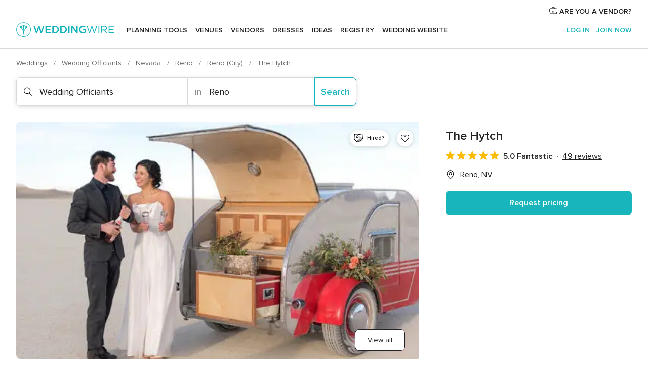

--- FILE ---
content_type: text/html; charset=UTF-8
request_url: https://www.weddingwire.com/biz/the-hytch-reno/12aaf8cd2c89f12b.html
body_size: 49509
content:
<!DOCTYPE html>
<html lang="en-US" prefix="og: http://ogp.me/ns#">
<head>
<meta http-equiv="Content-Type" content="text/html; charset=utf-8">
<title>The Hytch - Wedding Officiants - Reno, NV - WeddingWire</title>
<meta name="description" content="Contact The Hytch in Reno on WeddingWire. Browse Wedding Officiants prices, photos and 49 reviews, with a rating of 5 out of 5">
<meta name="keywords" content="the hytch, the hytch reviews, the hytch prices, the hytch photos, wedding officiants, reno, reno, nv, 89521">
<meta name="robots" content="all">
<meta name="distribution" content="global">
<meta name="rating" content="general">
<meta name="pbdate" content="0:30:40 21/01/2026">
<link rel="alternate" href="android-app://com.weddingwire.user/weddingwire/m.weddingwire.com/biz/the-hytch-reno/12aaf8cd2c89f12b.html">
<meta name="viewport" content="width=device-width, initial-scale=1.0">
<meta name="apple-custom-itunes-app" content="app-id=316565575">
<meta name="apple-itunes-app" content="app-id=316565575, app-argument=https://app.appsflyer.com/id316565575?pid=WP-iOS-US&c=WP-US-LANDINGS&s=us">
<meta name="google-play-app" content="app-id=com.weddingwire.user">
<link rel="shortcut icon" href="https://www.weddingwire.com/mobile/assets/img/favicon/favicon.png">
<meta property="fb:app_id" content="258399401573410" />
<meta property="og:type" content="place" />
<meta property="og:image" content="https://cdn0.weddingwire.com/vendor/460899/3_2/1280/jpg/1525133032-3155ca9923de29aa-1525133031-616f46b0f42b9b32-1525133029568-3-DSC_9376.jpeg">
<meta property="og:image:secure_url" content="https://cdn0.weddingwire.com/vendor/460899/3_2/1280/jpg/1525133032-3155ca9923de29aa-1525133031-616f46b0f42b9b32-1525133029568-3-DSC_9376.jpeg">
<meta property="og:url" content="https://www.weddingwire.com/biz/the-hytch-reno/12aaf8cd2c89f12b.html" />
<meta name="twitter:card" content="summary_large_image" />
<meta property="og:locale" content="en_US">
<meta property="place:street_address" content="2110 Dickerson Road">
<meta property="place:locality" content="Reno">
<meta property="place:region" content="NV">
<meta property="og:site_name" content="WeddingWire">
<link rel="stylesheet" href="https://www.weddingwire.com/builds/desktop/css/symfnw-US248-1-20260120-002_www_m_/WebBundleResponsiveMarketplaceStorefrontWeddingwire.css">
<script>
var internalTrackingService = internalTrackingService || {
triggerSubmit : function() {},
triggerAbandon : function() {},
loaded : false
};
</script>
<script type="text/javascript">
function getCookie (name) {var b = document.cookie.match('(^|;)\\s*' + name + '\\s*=\\s*([^;]+)'); return b ? unescape(b.pop()) : null}
function overrideOneTrustGeo () {
const otgeoCookie = getCookie('otgeo') || '';
const regexp = /^([A-Za-z]+)(?:,([A-Za-z]+))?$/g;
const matches = [...otgeoCookie.matchAll(regexp)][0];
if (matches) {
const countryCode = matches[1];
const stateCode = matches[2];
const geolocationResponse = {
countryCode
};
if (stateCode) {
geolocationResponse.stateCode = stateCode;
}
return {
geolocationResponse
};
}
}
var OneTrust = overrideOneTrustGeo() || undefined;
</script>
<span class="ot-sdk-show-settings" style="display: none"></span>
<script src="https://cdn.cookielaw.org/scripttemplates/otSDKStub.js" data-language="en-US" data-domain-script="94f48421-ccbc-4e81-af65-65ff76170a0f" data-ignore-ga='true' defer></script>
<script>var isCountryCookiesActiveByDefault=true,CONSENT_ANALYTICS_GROUP="C0002",CONSENT_PERSONALIZATION_GROUP="C0003",CONSENT_TARGETED_ADVERTISING_GROUP="C0004",CONSENT_SOCIAL_MEDIA_GROUP="C0005",cookieConsentContent='',hideCookieConsentLayer= '', OptanonAlertBoxClosed='';hideCookieConsentLayer=getCookie('hideCookieConsentLayer');OptanonAlertBoxClosed=getCookie('OptanonAlertBoxClosed');if(hideCookieConsentLayer==="1"||Boolean(OptanonAlertBoxClosed)){cookieConsentContent=queryStringToJSON(getCookie('OptanonConsent')||'');}function getCookie(e){var o=document.cookie.match("(^|;)\\s*"+e+"\\s*=\\s*([^;]+)");return o?unescape(o.pop()):null}function queryStringToJSON(e){var o=e.split("&"),t={};return o.forEach(function(e){e=e.split("="),t[e[0]]=decodeURIComponent(e[1]||"")}),JSON.parse(JSON.stringify(t))}function isCookieGroupAllowed(e){var o=cookieConsentContent.groups;if("string"!=typeof o){if(!isCountryCookiesActiveByDefault && e===CONSENT_ANALYTICS_GROUP && getCookie('hideCookieConsentLayer')==="1"){return true}return isCountryCookiesActiveByDefault;}for(var t=o.split(","),n=0;n<t.length;n++)if(t[n].indexOf(e,0)>=0)return"1"===t[n].split(":")[1];return!1}function userHasAcceptedTheCookies(){var e=document.getElementsByTagName("body")[0],o=document.createEvent("HTMLEvents");cookieConsentContent=queryStringToJSON(getCookie("OptanonConsent")||""),!0===isCookieGroupAllowed(CONSENT_ANALYTICS_GROUP)&&(o.initEvent("analyticsCookiesHasBeenAccepted",!0,!1),e.dispatchEvent(o)),!0===isCookieGroupAllowed(CONSENT_PERSONALIZATION_GROUP)&&(o.initEvent("personalizationCookiesHasBeenAccepted",!0,!1),e.dispatchEvent(o)),!0===isCookieGroupAllowed(CONSENT_TARGETED_ADVERTISING_GROUP)&&(o.initEvent("targetedAdvertisingCookiesHasBeenAccepted",!0,!1),e.dispatchEvent(o)),!0===isCookieGroupAllowed(CONSENT_SOCIAL_MEDIA_GROUP)&&(o.initEvent("socialMediaAdvertisingCookiesHasBeenAccepted",!0,!1),e.dispatchEvent(o))}</script>
<script>
document.getElementsByTagName('body')[0].addEventListener('oneTrustLoaded', function () {
if (OneTrust.GetDomainData()?.ConsentModel?.Name === 'notice only') {
const cookiePolicyLinkSelector = document.querySelectorAll('.ot-sdk-show-settings')
cookiePolicyLinkSelector.forEach((selector) => {
selector.style.display = 'none'
})
}
})
</script>
<script>
function CMP() {
var body = document.getElementsByTagName('body')[0];
var event = document.createEvent('HTMLEvents');
var callbackIAB = (tcData, success) => {
if (success && (tcData.eventStatus === 'tcloaded' || tcData.eventStatus === 'useractioncomplete')) {
window.__tcfapi('removeEventListener', 2, () => {
}, callbackIAB);
if ((typeof window.Optanon !== "undefined" &&
!window.Optanon.GetDomainData().IsIABEnabled) ||
(tcData.gdprApplies &&
typeof window.Optanon !== "undefined" &&
window.Optanon.GetDomainData().IsIABEnabled &&
getCookie('OptanonAlertBoxClosed'))) {
userHasAcceptedTheCookies();
}
if (isCookieGroupAllowed(CONSENT_ANALYTICS_GROUP) !== true) {
event.initEvent('analyticsCookiesHasBeenDenied', true, false);
body.dispatchEvent(event);
}
if (isCookieGroupAllowed(CONSENT_TARGETED_ADVERTISING_GROUP) !== true) {
event.initEvent('targetedAdvertisingCookiesHasBeenDenied', true, false);
body.dispatchEvent(event);
}
if (tcData.gdprApplies && typeof window.Optanon !== "undefined" && window.Optanon.GetDomainData().IsIABEnabled) {
event.initEvent('IABTcDataReady', true, false);
body.dispatchEvent(event);
} else {
event.initEvent('nonIABCountryDataReady', true, false);
body.dispatchEvent(event);
}
}
}
var cnt = 0;
var consentSetInterval = setInterval(function () {
cnt += 1;
if (cnt === 600) {
userHasAcceptedTheCookies();
clearInterval(consentSetInterval);
}
if (typeof window.Optanon !== "undefined" && !window.Optanon.GetDomainData().IsIABEnabled) {
clearInterval(consentSetInterval);
userHasAcceptedTheCookies();
event.initEvent('oneTrustLoaded', true, false);
body.dispatchEvent(event);
event.initEvent('nonIABCountryDataReady', true, false);
body.dispatchEvent(event);
}
if (typeof window.__tcfapi !== "undefined") {
event.initEvent('oneTrustLoaded', true, false);
body.dispatchEvent(event);
clearInterval(consentSetInterval);
window.__tcfapi('addEventListener', 2, callbackIAB);
}
});
}
function OptanonWrapper() {
CMP();
}
</script>
</head><body>
<script>
var gtagScript = function() { var s = document.createElement("script"), el = document.getElementsByTagName("script")[0]; s.defer = true;
s.src = "https://www.googletagmanager.com/gtag/js?id=G-2TY3D94NGM";
el.parentNode.insertBefore(s, el);}
window.dataLayer = window.dataLayer || [];
const analyticsGroupOpt = isCookieGroupAllowed(CONSENT_ANALYTICS_GROUP) === true;
const targetedAdsOpt = isCookieGroupAllowed(CONSENT_TARGETED_ADVERTISING_GROUP) === true;
const personalizationOpt = isCookieGroupAllowed(CONSENT_PERSONALIZATION_GROUP) === true;
document.getElementsByTagName('body')[0].addEventListener('targetedAdvertisingCookiesHasBeenAccepted', function () {
gtagScript();
});
if  (targetedAdsOpt || analyticsGroupOpt) {
gtagScript();
}
function gtag(){dataLayer.push(arguments);}
gtag('js', new Date());
gtag('consent', 'default', {
'analytics_storage': analyticsGroupOpt ? 'granted' : 'denied',
'ad_storage': targetedAdsOpt ? 'granted' : 'denied',
'ad_user_data': targetedAdsOpt ? 'granted' : 'denied',
'ad_user_personalization': targetedAdsOpt ? 'granted' : 'denied',
'functionality_storage': targetedAdsOpt ? 'granted' : 'denied',
'personalization_storage': personalizationOpt ? 'granted' : 'denied',
'security_storage': 'granted'
});
gtag('set', 'ads_data_redaction', !analyticsGroupOpt);
gtag('set', 'allow_ad_personalization_signals', analyticsGroupOpt);
gtag('set', 'allow_google_signals', analyticsGroupOpt);
gtag('set', 'allow_interest_groups', analyticsGroupOpt);
gtag('config', 'G-2TY3D94NGM', { groups: 'analytics', 'send_page_view': false });
gtag('config', 'AW-945252265', { groups: 'adwords' , 'restricted_data_processing': !targetedAdsOpt });
</script>

<div id="app-apps-download-banner" class="branch-banner-placeholder branchBannerPlaceholder"></div>

<a class="layoutSkipMain" href="#layoutMain">Skip to main content</a>
<header class="layoutHeader">
<span class="layoutHeader__hamburger app-header-menu-toggle">
<i class="svgIcon app-svg-async svgIcon__list-menu "   data-name="_common/list-menu" data-svg="https://cdn1.weddingwire.com/assets/svg/optimized/_common/list-menu.svg" data-svg-lazyload="1"></i></span>
<a class="layoutHeader__logoAnchor app-analytics-event-click"
href="https://www.weddingwire.com/">
<img src="https://www.weddingwire.com/assets/img/logos/gen_logoHeader.svg"   alt="Weddings"  width="214" height="32"   >
</a>
<nav class="layoutHeader__nav app-header-nav">
<ul class="layoutNavMenu app-header-list">
<li class="layoutNavMenu__header">
<i class="svgIcon app-svg-async svgIcon__close layoutNavMenu__itemClose app-header-menu-toggle"   data-name="_common/close" data-svg="https://cdn1.weddingwire.com/assets/svg/optimized/_common/close.svg" data-svg-lazyload="1"></i>        </li>
<li class="layoutNavMenu__item app-header-menu-item-openSection layoutNavMenu__item--my_wedding ">
<a href="https://www.weddingwire.com/wedding-planning.html"
class="layoutNavMenu__anchor app-header-menu-itemAnchor app-analytics-track-event-click "
data-tracking-section="header" data-tracking-category="Navigation" data-tracking-category-authed="1"
data-tracking-dt="tools"                >
Planning tools                </a>
<i class="svgIcon app-svg-async svgIcon__angleRightBlood layoutNavMenu__anchorArrow"   data-name="_common/angleRightBlood" data-svg="https://cdn1.weddingwire.com/assets/svg/optimized/_common/angleRightBlood.svg" data-svg-lazyload="1"></i>
<div class="layoutNavMenuTab app-header-menu-itemDropdown">
<div class="layoutNavMenuTab__layout">
<div class="layoutNavMenuTab__header">
<i class="svgIcon app-svg-async svgIcon__angleLeftBlood layoutNavMenuTab__icon app-header-menu-item-closeSection"   data-name="_common/angleLeftBlood" data-svg="https://cdn1.weddingwire.com/assets/svg/optimized/_common/angleLeftBlood.svg" data-svg-lazyload="1"></i>    <a class="layoutNavMenuTab__title" href="https://www.weddingwire.com/wedding-planning.html">
Planning tools    </a>
<i class="svgIcon app-svg-async svgIcon__close layoutNavMenuTab__iconClose app-header-menu-toggle"   data-name="_common/close" data-svg="https://cdn1.weddingwire.com/assets/svg/optimized/_common/close.svg" data-svg-lazyload="1"></i></div>
<div class="layoutNavMenuTabMyWedding">
<div class="layoutNavMenuTabMyWeddingList">
<a class="layoutNavMenuTabMyWedding__title" href="https://www.weddingwire.com/wedding-planning.html">
Organize with ease        </a>
<ul class="layoutNavMenuTabMyWeddingList__content  layoutNavMenuTabMyWeddingList__contentSmall">
<li class="layoutNavMenuTabMyWeddingList__item layoutNavMenuTabMyWeddingList__item--viewAll">
<a href="https://www.weddingwire.com/wedding-planning.html">View all</a>
</li>
<li class="layoutNavMenuTabMyWeddingList__item "
>
<a href="https://www.weddingwire.com/wedding-checklists.html">
<i class="svgIcon app-svg-async svgIcon__checklist layoutNavMenuTabMyWeddingList__itemIcon"   data-name="tools/categories/checklist" data-svg="https://cdn1.weddingwire.com/assets/svg/optimized/tools/categories/checklist.svg" data-svg-lazyload="1"></i>                        Checklist                    </a>
</li>
<li class="layoutNavMenuTabMyWeddingList__item "
>
<a href="https://www.weddingwire.com/wedding-planning/wedding-guests-list.html">
<i class="svgIcon app-svg-async svgIcon__guests layoutNavMenuTabMyWeddingList__itemIcon"   data-name="tools/categories/guests" data-svg="https://cdn1.weddingwire.com/assets/svg/optimized/tools/categories/guests.svg" data-svg-lazyload="1"></i>                        Guests                    </a>
</li>
<li class="layoutNavMenuTabMyWeddingList__item "
>
<a href="https://www.weddingwire.com/wedding-planning/wedding-seating-tables.html">
<i class="svgIcon app-svg-async svgIcon__tables layoutNavMenuTabMyWeddingList__itemIcon"   data-name="tools/categories/tables" data-svg="https://cdn1.weddingwire.com/assets/svg/optimized/tools/categories/tables.svg" data-svg-lazyload="1"></i>                        Seating chart                    </a>
</li>
<li class="layoutNavMenuTabMyWeddingList__item "
>
<a href="https://www.weddingwire.com/wedding-planning/wedding-budget.html">
<i class="svgIcon app-svg-async svgIcon__budget layoutNavMenuTabMyWeddingList__itemIcon"   data-name="tools/categories/budget" data-svg="https://cdn1.weddingwire.com/assets/svg/optimized/tools/categories/budget.svg" data-svg-lazyload="1"></i>                        Budget                    </a>
</li>
<li class="layoutNavMenuTabMyWeddingList__item "
>
<a href="https://www.weddingwire.com/wedding-planning/vendor-manager.html">
<i class="svgIcon app-svg-async svgIcon__vendors layoutNavMenuTabMyWeddingList__itemIcon"   data-name="tools/categories/vendors" data-svg="https://cdn1.weddingwire.com/assets/svg/optimized/tools/categories/vendors.svg" data-svg-lazyload="1"></i>                        Wedding Vendors                    </a>
</li>
<li class="layoutNavMenuTabMyWeddingList__item "
>
<a href="https://www.weddingwire.com/website/index.php?actionReferrer=8">
<i class="svgIcon app-svg-async svgIcon__website layoutNavMenuTabMyWeddingList__itemIcon"   data-name="tools/categories/website" data-svg="https://cdn1.weddingwire.com/assets/svg/optimized/tools/categories/website.svg" data-svg-lazyload="1"></i>                        Wedding website                    </a>
</li>
</ul>
</div>
<div class="layoutNavMenuTabMyWeddingPersonalize">
<a class="layoutNavMenuTabMyWeddingPersonalize__title" href="https://www.weddingwire.com/wedding-planning.html">
Personalize your wedding            </a>
<ul class="layoutNavMenuTabMyWeddingPersonalize__content">
<li class="layoutNavMenuTabMyWeddingPersonalize__item">
<a class="app-analytics-track-event-click"  data-tracking-category='Navigation' data-tracking-section='header' data-tracking-dt='hotelplanner'                                href="https://theknot.partners.engine.com/new-trip?utm_source=the-knot&utm_medium=channel&utm_campaign=2025-q1-the-knot-channel-groups-a018X00000bV3kuQAC&utm_term=wwtopnavigation&referral=MKT%20-%20Partner&rel=sponsored">
Hotel Blocks                        </a>
</li>
<li class="layoutNavMenuTabMyWeddingPersonalize__item">
<a                                 href="https://go.weddingwire.com/wedding-date">
Date Finder                        </a>
</li>
<li class="layoutNavMenuTabMyWeddingPersonalize__item">
<a                                 href="https://www.weddingwire.com/cost">
Cost Guide                        </a>
</li>
<li class="layoutNavMenuTabMyWeddingPersonalize__item">
<a                                 href="https://go.weddingwire.com/color-palette-generator">
Color generator                        </a>
</li>
<li class="layoutNavMenuTabMyWeddingPersonalize__item">
<a                                 href="https://www.weddingwire.com/wedding-hashtag-generator">
Hashtag generator                        </a>
</li>
</ul>
</div>
<div class="layoutNavMenuTabMyWeddingBanners">
<div class="layoutNavMenuBannerBox app-header-menu-banner app-link "
data-href="https://www.weddingwire.com/wedding-apps"
>
<div class="layoutNavMenuBannerBox__content">
<p class="layoutNavMenuBannerBox__title">Get the WeddingWire app</p>
<span class="layoutNavMenuBannerBox__subtitle">Plan your wedding wherever and whenever you want on the WeddingWire app.</span>
</div>
<img data-src="https://www.weddingwire.com/assets/img/logos/square-icon.svg"  class="lazyload layoutNavMenuBannerBox__icon" alt="App icon"  width="60" height="60"  >
</div>
</div>
</div>    </div>
</div>
</li>
<li class="layoutNavMenu__item app-header-menu-item-openSection layoutNavMenu__item--venues ">
<a href="https://www.weddingwire.com/wedding-venues"
class="layoutNavMenu__anchor app-header-menu-itemAnchor app-analytics-track-event-click "
data-tracking-section="header" data-tracking-category="Navigation" data-tracking-category-authed="1"
data-tracking-dt="venues"                >
Venues                </a>
<i class="svgIcon app-svg-async svgIcon__angleRightBlood layoutNavMenu__anchorArrow"   data-name="_common/angleRightBlood" data-svg="https://cdn1.weddingwire.com/assets/svg/optimized/_common/angleRightBlood.svg" data-svg-lazyload="1"></i>
<div class="layoutNavMenuTab app-header-menu-itemDropdown">
<div class="layoutNavMenuTab__layout">
<div class="layoutNavMenuTab__header">
<i class="svgIcon app-svg-async svgIcon__angleLeftBlood layoutNavMenuTab__icon app-header-menu-item-closeSection"   data-name="_common/angleLeftBlood" data-svg="https://cdn1.weddingwire.com/assets/svg/optimized/_common/angleLeftBlood.svg" data-svg-lazyload="1"></i>    <a class="layoutNavMenuTab__title" href="https://www.weddingwire.com/wedding-venues">
Venues    </a>
<i class="svgIcon app-svg-async svgIcon__close layoutNavMenuTab__iconClose app-header-menu-toggle"   data-name="_common/close" data-svg="https://cdn1.weddingwire.com/assets/svg/optimized/_common/close.svg" data-svg-lazyload="1"></i></div>
<div class="layoutNavMenuTabVenues">
<div class="layoutNavMenuTabVenues__categories">
<div class="layoutNavMenuTabVenuesList layoutNavMenuTabVenuesListBig">
<a class="layoutNavMenuTabVenues__title"
href="https://www.weddingwire.com/wedding-venues">
Find your wedding venue            </a>
<ul class="layoutNavMenuTabVenuesList__content layoutNavMenuTabVenuesList__contentBig">
<li class="layoutNavMenuTabVenuesList__item layoutNavMenuTabVenuesList__item--viewAll">
<a href="https://www.weddingwire.com/wedding-venues">View all</a>
</li>
<li class="layoutNavMenuTabVenuesList__item">
<a href="https://www.weddingwire.com/barn-farm-weddings">
Barns & Farms                        </a>
</li>
<li class="layoutNavMenuTabVenuesList__item">
<a href="https://www.weddingwire.com/outdoor-weddings">
Outdoor                        </a>
</li>
<li class="layoutNavMenuTabVenuesList__item">
<a href="https://www.weddingwire.com/garden-weddings">
Gardens                        </a>
</li>
<li class="layoutNavMenuTabVenuesList__item">
<a href="https://www.weddingwire.com/beach-weddings">
Beaches                        </a>
</li>
<li class="layoutNavMenuTabVenuesList__item">
<a href="https://www.weddingwire.com/rooftop-loft-weddings">
Rooftops & Lofts                        </a>
</li>
<li class="layoutNavMenuTabVenuesList__item">
<a href="https://www.weddingwire.com/hotel-weddings">
Hotels                        </a>
</li>
<li class="layoutNavMenuTabVenuesList__item">
<a href="https://www.weddingwire.com/waterfront-weddings">
Waterfronts                        </a>
</li>
<li class="layoutNavMenuTabVenuesList__item">
<a href="https://www.weddingwire.com/winery-brewery-weddings">
Wineries & Breweries                        </a>
</li>
<li class="layoutNavMenuTabVenuesList__item">
<a href="https://www.weddingwire.com/park-weddings">
Parks                        </a>
</li>
<li class="layoutNavMenuTabVenuesList__item">
<a href="https://www.weddingwire.com/country-club-weddings">
Country Clubs                        </a>
</li>
<li class="layoutNavMenuTabVenuesList__item">
<a href="https://www.weddingwire.com/mansion-weddings">
Mansions                        </a>
</li>
<li class="layoutNavMenuTabVenuesList__item">
<a href="https://www.weddingwire.com/historic-venue-weddings">
Historic Venues                        </a>
</li>
<li class="layoutNavMenuTabVenuesList__item">
<a href="https://www.weddingwire.com/boat-weddings">
Boats                        </a>
</li>
<li class="layoutNavMenuTabVenuesList__item">
<a href="https://www.weddingwire.com/restaurant-weddings">
Restaurants                        </a>
</li>
<li class="layoutNavMenuTabVenuesList__item">
<a href="https://www.weddingwire.com/museum-weddings">
Museums                        </a>
</li>
<li class="layoutNavMenuTabVenuesList__item">
<a href="https://www.weddingwire.com/banquet-hall-weddings">
Banquet Halls                        </a>
</li>
<li class="layoutNavMenuTabVenuesList__item">
<a href="https://www.weddingwire.com/church-temple-weddings">
Churches & Temples                        </a>
</li>
<li class="layoutNavMenuTabVenuesList__item layoutNavMenuTabVenuesList__item--highlight">
<a href="https://www.weddingwire.com/promotions/wedding-venues">
Deals                        </a>
</li>
</ul>
</div>
</div>
</div>
</div>
</div>
</li>
<li class="layoutNavMenu__item app-header-menu-item-openSection layoutNavMenu__item--vendors ">
<a href="https://www.weddingwire.com/wedding-vendors"
class="layoutNavMenu__anchor app-header-menu-itemAnchor app-analytics-track-event-click "
data-tracking-section="header" data-tracking-category="Navigation" data-tracking-category-authed="1"
data-tracking-dt="vendors"                >
Vendors                </a>
<i class="svgIcon app-svg-async svgIcon__angleRightBlood layoutNavMenu__anchorArrow"   data-name="_common/angleRightBlood" data-svg="https://cdn1.weddingwire.com/assets/svg/optimized/_common/angleRightBlood.svg" data-svg-lazyload="1"></i>
<div class="layoutNavMenuTab app-header-menu-itemDropdown">
<div class="layoutNavMenuTab__layout">
<div class="layoutNavMenuTab__header">
<i class="svgIcon app-svg-async svgIcon__angleLeftBlood layoutNavMenuTab__icon app-header-menu-item-closeSection"   data-name="_common/angleLeftBlood" data-svg="https://cdn1.weddingwire.com/assets/svg/optimized/_common/angleLeftBlood.svg" data-svg-lazyload="1"></i>    <a class="layoutNavMenuTab__title" href="https://www.weddingwire.com/wedding-vendors">
Vendors    </a>
<i class="svgIcon app-svg-async svgIcon__close layoutNavMenuTab__iconClose app-header-menu-toggle"   data-name="_common/close" data-svg="https://cdn1.weddingwire.com/assets/svg/optimized/_common/close.svg" data-svg-lazyload="1"></i></div>
<div class="layoutNavMenuTabVendors">
<div class="layoutNavMenuTabVendors__content layoutNavMenuTabVendors__contentBig">
<div class="layoutNavMenuTabVendorsList">
<a class="layoutNavMenuTabVendors__title" href="https://www.weddingwire.com/wedding-vendors">
Start hiring your vendors            </a>
<ul class="layoutNavMenuTabVendorsList__content layoutNavMenuTabVendorsList__contentBig">
<li class="layoutNavMenuTabVendorsList__item layoutNavMenuTabVendorsList__item--viewAll">
<a href="https://www.weddingwire.com/wedding-vendors">View all</a>
</li>
<li class="layoutNavMenuTabVendorsList__item">
<i class="svgIcon app-svg-async svgIcon__categPhoto layoutNavMenuTabVendorsList__itemIcon"   data-name="vendors/categories/categPhoto" data-svg="https://cdn1.weddingwire.com/assets/svg/optimized/vendors/categories/categPhoto.svg" data-svg-lazyload="1"></i>                        <a href="https://www.weddingwire.com/wedding-photographers">
Photography                        </a>
</li>
<li class="layoutNavMenuTabVendorsList__item">
<i class="svgIcon app-svg-async svgIcon__categDj layoutNavMenuTabVendorsList__itemIcon"   data-name="vendors/categories/categDj" data-svg="https://cdn1.weddingwire.com/assets/svg/optimized/vendors/categories/categDj.svg" data-svg-lazyload="1"></i>                        <a href="https://www.weddingwire.com/wedding-djs">
DJs                        </a>
</li>
<li class="layoutNavMenuTabVendorsList__item">
<i class="svgIcon app-svg-async svgIcon__categBeauty layoutNavMenuTabVendorsList__itemIcon"   data-name="vendors/categories/categBeauty" data-svg="https://cdn1.weddingwire.com/assets/svg/optimized/vendors/categories/categBeauty.svg" data-svg-lazyload="1"></i>                        <a href="https://www.weddingwire.com/wedding-beauty-health">
Hair & Makeup                        </a>
</li>
<li class="layoutNavMenuTabVendorsList__item">
<i class="svgIcon app-svg-async svgIcon__categPlanner layoutNavMenuTabVendorsList__itemIcon"   data-name="vendors/categories/categPlanner" data-svg="https://cdn1.weddingwire.com/assets/svg/optimized/vendors/categories/categPlanner.svg" data-svg-lazyload="1"></i>                        <a href="https://www.weddingwire.com/wedding-planners">
Wedding Planning                        </a>
</li>
<li class="layoutNavMenuTabVendorsList__item">
<i class="svgIcon app-svg-async svgIcon__categCatering layoutNavMenuTabVendorsList__itemIcon"   data-name="vendors/categories/categCatering" data-svg="https://cdn1.weddingwire.com/assets/svg/optimized/vendors/categories/categCatering.svg" data-svg-lazyload="1"></i>                        <a href="https://www.weddingwire.com/wedding-caterers">
Catering                        </a>
</li>
<li class="layoutNavMenuTabVendorsList__item">
<i class="svgIcon app-svg-async svgIcon__categFlower layoutNavMenuTabVendorsList__itemIcon"   data-name="vendors/categories/categFlower" data-svg="https://cdn1.weddingwire.com/assets/svg/optimized/vendors/categories/categFlower.svg" data-svg-lazyload="1"></i>                        <a href="https://www.weddingwire.com/wedding-florists">
Flowers                        </a>
</li>
<li class="layoutNavMenuTabVendorsList__item">
<i class="svgIcon app-svg-async svgIcon__categVideo layoutNavMenuTabVendorsList__itemIcon"   data-name="vendors/categories/categVideo" data-svg="https://cdn1.weddingwire.com/assets/svg/optimized/vendors/categories/categVideo.svg" data-svg-lazyload="1"></i>                        <a href="https://www.weddingwire.com/wedding-videographers">
Videography                        </a>
</li>
<li class="layoutNavMenuTabVendorsList__item">
<i class="svgIcon app-svg-async svgIcon__categOfficiant layoutNavMenuTabVendorsList__itemIcon"   data-name="vendors/categories/categOfficiant" data-svg="https://cdn1.weddingwire.com/assets/svg/optimized/vendors/categories/categOfficiant.svg" data-svg-lazyload="1"></i>                        <a href="https://www.weddingwire.com/wedding-officiants">
Officiants                        </a>
</li>
</ul>
</div>
<div class="layoutNavMenuTabVendorsListOthers">
<p class="layoutNavMenuTabVendorsListOthers__subtitle">Complete your wedding team</p>
<ul class="layoutNavMenuTabVendorsListOthers__container">
<li class="layoutNavMenuTabVendorsListOthers__item">
<a href="https://www.weddingwire.com/wedding-event-rentals">
Event Rentals                        </a>
</li>
<li class="layoutNavMenuTabVendorsListOthers__item">
<a href="https://www.weddingwire.com/photo-booths">
Photo Booths                        </a>
</li>
<li class="layoutNavMenuTabVendorsListOthers__item">
<a href="https://www.weddingwire.com/wedding-bands">
Bands                        </a>
</li>
<li class="layoutNavMenuTabVendorsListOthers__item">
<a href="https://www.weddingwire.com/wedding-dresses">
Dress & Attire                        </a>
</li>
<li class="layoutNavMenuTabVendorsListOthers__item">
<a href="https://www.weddingwire.com/wedding-cakes">
Cakes                        </a>
</li>
<li class="layoutNavMenuTabVendorsListOthers__item">
<a href="https://www.weddingwire.com/wedding-limos">
Transportation                        </a>
</li>
<li class="layoutNavMenuTabVendorsListOthers__item">
<a href="https://www.weddingwire.com/wedding-ceremony-music">
Ceremony Music                        </a>
</li>
<li class="layoutNavMenuTabVendorsListOthers__item">
<a href="https://www.weddingwire.com/lighting-decor">
Lighting & Decor                        </a>
</li>
<li class="layoutNavMenuTabVendorsListOthers__item">
<a href="https://www.weddingwire.com/wedding-invitations">
Invitations                        </a>
</li>
<li class="layoutNavMenuTabVendorsListOthers__item">
<a href="https://www.weddingwire.com/travel-agents">
Travel Agents                        </a>
</li>
<li class="layoutNavMenuTabVendorsListOthers__item">
<a href="https://www.weddingwire.com/wedding-jewelers">
Jewelry                        </a>
</li>
<li class="layoutNavMenuTabVendorsListOthers__item">
<a href="https://www.weddingwire.com/wedding-favors">
Favors & Gifts                        </a>
</li>
<li class="layoutNavMenuTabVendorsListOthers__deals">
<a href="https://www.weddingwire.com/promotions/wedding-vendors">
Deals                        </a>
</li>
</ul>
</div>
</div>
<div class="layoutNavMenuTabVendorsBanners visible">
<div class="layoutNavMenuBannerBox app-header-menu-banner app-link app-analytics-track-event-click"
data-href="https://www.weddingwire.com/destination-wedding"
data-tracking-section=header_vendors                      data-tracking-category=Navigation                      data-tracking-dt=destination_weddings         >
<div class="layoutNavMenuBannerBox__content">
<p class="layoutNavMenuBannerBox__title">Destination Weddings</p>
<span class="layoutNavMenuBannerBox__subtitle">Easily plan your international wedding.</span>
</div>
<img class="svgIcon svgIcon__plane_destination layoutNavMenuBannerBox__icon lazyload" data-src="https://cdn1.weddingwire.com/assets/svg/original/illustration/plane_destination.svg"  alt="illustration plane destination" width="56" height="56" >    </div>
<div class="layoutNavMenuBannerBox app-header-menu-banner app-link "
data-href="https://www.weddingwire.com/couples-choice-awards"
>
<div class="layoutNavMenuBannerBox__content">
<p class="layoutNavMenuBannerBox__title">2025 Couples' Choice Awards</p>
<span class="layoutNavMenuBannerBox__subtitle">Check out this year’s best local pros, rated by couples like you.</span>
</div>
<img class="svgIcon svgIcon__cca_stars layoutNavMenuBannerBox__icon lazyload" data-src="https://cdn1.weddingwire.com/assets/svg/original/illustration/cca_stars.svg"  alt="illustration cca stars" width="56" height="56" >    </div>
</div>
</div>    </div>
</div>
</li>
<li class="layoutNavMenu__item app-header-menu-item-openSection layoutNavMenu__item--community ">
<a href="https://www.weddingwire.com/wedding-forums"
class="layoutNavMenu__anchor app-header-menu-itemAnchor app-analytics-track-event-click "
data-tracking-section="header" data-tracking-category="Navigation" data-tracking-category-authed="1"
data-tracking-dt="community"                >
Forums                </a>
<i class="svgIcon app-svg-async svgIcon__angleRightBlood layoutNavMenu__anchorArrow"   data-name="_common/angleRightBlood" data-svg="https://cdn1.weddingwire.com/assets/svg/optimized/_common/angleRightBlood.svg" data-svg-lazyload="1"></i>
<div class="layoutNavMenuTab app-header-menu-itemDropdown">
<div class="layoutNavMenuTab__layout">
<div class="layoutNavMenuTab__header">
<i class="svgIcon app-svg-async svgIcon__angleLeftBlood layoutNavMenuTab__icon app-header-menu-item-closeSection"   data-name="_common/angleLeftBlood" data-svg="https://cdn1.weddingwire.com/assets/svg/optimized/_common/angleLeftBlood.svg" data-svg-lazyload="1"></i>    <a class="layoutNavMenuTab__title" href="https://www.weddingwire.com/wedding-forums">
Forums    </a>
<i class="svgIcon app-svg-async svgIcon__close layoutNavMenuTab__iconClose app-header-menu-toggle"   data-name="_common/close" data-svg="https://cdn1.weddingwire.com/assets/svg/optimized/_common/close.svg" data-svg-lazyload="1"></i></div>
<div class="layoutNavMenuTabCommunity">
<div class="layoutNavMenuTabCommunityList">
<a class="layoutNavMenuTabCommunity__title" href="https://www.weddingwire.com/wedding-forums">
Forums        </a>
<ul class="layoutNavMenuTabCommunityList__content layoutNavMenuTabCommunityList__contentSmall">
<li class="layoutNavMenuTabCommunityList__item layoutNavMenuTabCommunityList__item--viewAll">
<a href="https://www.weddingwire.com/wedding-forums">View all</a>
</li>
<li class="layoutNavMenuTabCommunityList__item">
<a href="https://www.weddingwire.com/wedding-forums/planning">
Planning                    </a>
</li>
<li class="layoutNavMenuTabCommunityList__item">
<a href="https://www.weddingwire.com/wedding-forums/beauty-and-attire">
Wedding Attire                    </a>
</li>
<li class="layoutNavMenuTabCommunityList__item">
<a href="https://www.weddingwire.com/wedding-forums/honeymoon">
Honeymoon                    </a>
</li>
<li class="layoutNavMenuTabCommunityList__item">
<a href="https://www.weddingwire.com/wedding-forums/community">
Community Conversations                    </a>
</li>
<li class="layoutNavMenuTabCommunityList__item">
<a href="https://www.weddingwire.com/wedding-forums/wedding-reception">
Reception                    </a>
</li>
<li class="layoutNavMenuTabCommunityList__item">
<a href="https://www.weddingwire.com/wedding-forums/wedding-ceremony">
Ceremony                    </a>
</li>
<li class="layoutNavMenuTabCommunityList__item">
<a href="https://www.weddingwire.com/wedding-forums/newlyweds-and-parenting">
Married Life                    </a>
</li>
<li class="layoutNavMenuTabCommunityList__item">
<a href="https://www.weddingwire.com/wedding-forums/family-and-relationships">
Family and Relationships                    </a>
</li>
<li class="layoutNavMenuTabCommunityList__item">
<a href="https://www.weddingwire.com/wedding-forums/etiquette-and-advice">
Etiquette and Advice                    </a>
</li>
<li class="layoutNavMenuTabCommunityList__item">
<a href="https://www.weddingwire.com/wedding-forums/parties-and-events">
Parties and Events                    </a>
</li>
<li class="layoutNavMenuTabCommunityList__item">
<a href="https://www.weddingwire.com/wedding-forums/style-and-decor">
Style and Décor                    </a>
</li>
<li class="layoutNavMenuTabCommunityList__item">
<a href="https://www.weddingwire.com/wedding-forums/weight-loss-and-health">
Fitness and Health                    </a>
</li>
<li class="layoutNavMenuTabCommunityList__item">
<a href="https://www.weddingwire.com/wedding-forums/hair-and-makeup">
Hair and Makeup                    </a>
</li>
<li class="layoutNavMenuTabCommunityList__item">
<a href="https://www.weddingwire.com/wedding-forums/registry">
Registry                    </a>
</li>
<li class="layoutNavMenuTabCommunityList__item">
<a href="https://www.weddingwire.com/wedding-forums/local-groups">
Local Groups                    </a>
</li>
</ul>
</div>
<div class="layoutNavMenuTabCommunityLast">
<p class="layoutNavMenuTabCommunityLast__subtitle app-header-menu-community app-link"
role="link"
tabindex="0" data-href="https://www.weddingwire.com/wedding-forums">Stay up to date</p>
<ul class="layoutNavMenuTabCommunityLast__list">
<li>
<a href="https://www.weddingwire.com/wedding-forums">
Discussions                    </a>
</li>
<li>
<a href="https://www.weddingwire.com/wedding-forums/photos">
Photos                    </a>
</li>
<li>
<a href="https://www.weddingwire.com/wedding-forums/videos">
Videos                    </a>
</li>
<li>
<a href="https://www.weddingwire.com/wedding-forums/users">
Users                    </a>
</li>
<li>
<a href="https://www.weddingwire.com/wedding-forums/weddingwire-support">Account support</a>
</li>
</ul>
</div>
</div>    </div>
</div>
</li>
<li class="layoutNavMenu__item app-header-menu-item-openSection layoutNavMenu__item--dresses ">
<a href="https://www.weddingwire.com/wedding-photos/dresses"
class="layoutNavMenu__anchor app-header-menu-itemAnchor app-analytics-track-event-click "
data-tracking-section="header" data-tracking-category="Navigation" data-tracking-category-authed="1"
data-tracking-dt="dresses"                >
Dresses                </a>
<i class="svgIcon app-svg-async svgIcon__angleRightBlood layoutNavMenu__anchorArrow"   data-name="_common/angleRightBlood" data-svg="https://cdn1.weddingwire.com/assets/svg/optimized/_common/angleRightBlood.svg" data-svg-lazyload="1"></i>
<div class="layoutNavMenuTab app-header-menu-itemDropdown">
<div class="layoutNavMenuTab__layout">
<div class="layoutNavMenuTab__header">
<i class="svgIcon app-svg-async svgIcon__angleLeftBlood layoutNavMenuTab__icon app-header-menu-item-closeSection"   data-name="_common/angleLeftBlood" data-svg="https://cdn1.weddingwire.com/assets/svg/optimized/_common/angleLeftBlood.svg" data-svg-lazyload="1"></i>    <a class="layoutNavMenuTab__title" href="https://www.weddingwire.com/wedding-photos/dresses">
Dresses    </a>
<i class="svgIcon app-svg-async svgIcon__close layoutNavMenuTab__iconClose app-header-menu-toggle"   data-name="_common/close" data-svg="https://cdn1.weddingwire.com/assets/svg/optimized/_common/close.svg" data-svg-lazyload="1"></i></div>
<div class="layoutNavMenuTabDresses">
<div class="layoutNavMenuTabDressesList">
<a class="layoutNavMenuTabDresses__title" href="https://www.weddingwire.com/wedding-photos/dresses">
The latest in bridal fashion        </a>
<ul class="layoutNavMenuTabDressesList__content">
<li class="layoutNavMenuTabDressesList__item layoutNavMenuTabDressesList__item--viewAll">
<a href="https://www.weddingwire.com/wedding-photos/dresses">View all</a>
</li>
<li class="layoutNavMenuTabDressesList__item">
<a href="https://www.weddingwire.com/wedding-photos/dresses" class="layoutNavMenuTabDressesList__Link">
<i class="svgIcon app-svg-async svgIcon__bride-dress layoutNavMenuTabDressesList__itemIcon"   data-name="dresses/categories/bride-dress" data-svg="https://cdn1.weddingwire.com/assets/svg/optimized/dresses/categories/bride-dress.svg" data-svg-lazyload="1"></i>                        Bride                    </a>
</li>
</ul>
</div>
<div class="layoutNavMenuTabDressesFeatured">
<p class="layoutNavMenuTabDresses__subtitle">Featured designers</p>
<div class="layoutNavMenuTabDressesFeatured__content">
<a href="https://www.weddingwire.com/wedding-photos/dresses/all-who-wander">
<figure class="layoutNavMenuTabDressesFeaturedItem">
<img data-src="https://cdn0.weddingwire.com/cat/wedding-photos/dresses/all-who-wander/veda--mfvr10082418.jpg"  class="lazyload layoutNavMenuTabDressesFeaturedItem__image" alt="All Who Wander"  width="290" height="406"  >
<figcaption class="layoutNavMenuTabDressesFeaturedItem__name">All Who Wander</figcaption>
</figure>
</a>
<a href="https://www.weddingwire.com/wedding-photos/dresses/justin-alexander">
<figure class="layoutNavMenuTabDressesFeaturedItem">
<img data-src="https://cdn0.weddingwire.com/cat/wedding-photos/dresses/justin-alexander/jaelyn--mfvr10077074.jpg"  class="lazyload layoutNavMenuTabDressesFeaturedItem__image" alt="Justin Alexander"  width="290" height="406"  >
<figcaption class="layoutNavMenuTabDressesFeaturedItem__name">Justin Alexander</figcaption>
</figure>
</a>
<a href="https://www.weddingwire.com/wedding-photos/dresses/stella-york-dress">
<figure class="layoutNavMenuTabDressesFeaturedItem">
<img data-src="https://cdn0.weddingwire.com/cat/wedding-photos/dresses/stella-york/sy8189--mfvr10084686.jpg"  class="lazyload layoutNavMenuTabDressesFeaturedItem__image" alt="Stella York"  width="290" height="406"  >
<figcaption class="layoutNavMenuTabDressesFeaturedItem__name">Stella York</figcaption>
</figure>
</a>
<a href="https://www.weddingwire.com/wedding-photos/dresses/beloved">
<figure class="layoutNavMenuTabDressesFeaturedItem">
<img data-src="https://cdn0.weddingwire.com/cat/wedding-photos/dresses/beloved-by-casablanca-bridal/bl507--mfvr10083610.jpg"  class="lazyload layoutNavMenuTabDressesFeaturedItem__image" alt="Beloved by Casablanca Bridal"  width="290" height="406"  >
<figcaption class="layoutNavMenuTabDressesFeaturedItem__name">Beloved by Casablanca Bridal</figcaption>
</figure>
</a>
<a href="https://www.weddingwire.com/wedding-photos/dresses/amar-couture-dress">
<figure class="layoutNavMenuTabDressesFeaturedItem">
<img data-src="https://cdn0.weddingwire.com/cat/wedding-photos/dresses/amare-couture/c168-valona--mfvr10027267.jpg"  class="lazyload layoutNavMenuTabDressesFeaturedItem__image" alt="Amaré Couture"  width="290" height="406"  >
<figcaption class="layoutNavMenuTabDressesFeaturedItem__name">Amaré Couture</figcaption>
</figure>
</a>
</div>
</div>
</div>
</div>
</div>
</li>
<li class="layoutNavMenu__item app-header-menu-item-openSection layoutNavMenu__item--articles ">
<a href="https://www.weddingwire.com/wedding-ideas"
class="layoutNavMenu__anchor app-header-menu-itemAnchor app-analytics-track-event-click "
data-tracking-section="header" data-tracking-category="Navigation" data-tracking-category-authed="1"
data-tracking-dt="ideas"                >
Ideas                </a>
<i class="svgIcon app-svg-async svgIcon__angleRightBlood layoutNavMenu__anchorArrow"   data-name="_common/angleRightBlood" data-svg="https://cdn1.weddingwire.com/assets/svg/optimized/_common/angleRightBlood.svg" data-svg-lazyload="1"></i>
<div class="layoutNavMenuTab app-header-menu-itemDropdown">
<div class="layoutNavMenuTab__layout">
<div class="layoutNavMenuTab__header">
<i class="svgIcon app-svg-async svgIcon__angleLeftBlood layoutNavMenuTab__icon app-header-menu-item-closeSection"   data-name="_common/angleLeftBlood" data-svg="https://cdn1.weddingwire.com/assets/svg/optimized/_common/angleLeftBlood.svg" data-svg-lazyload="1"></i>    <a class="layoutNavMenuTab__title" href="https://www.weddingwire.com/wedding-ideas">
Ideas    </a>
<i class="svgIcon app-svg-async svgIcon__close layoutNavMenuTab__iconClose app-header-menu-toggle"   data-name="_common/close" data-svg="https://cdn1.weddingwire.com/assets/svg/optimized/_common/close.svg" data-svg-lazyload="1"></i></div>
<div class="layoutNavMenuTabArticles">
<div class="layoutNavMenuTabArticlesList">
<a class="layoutNavMenuTabArticles__title" href="https://www.weddingwire.com/wedding-ideas">
Get wedding inspiration        </a>
<ul class="layoutNavMenuTabArticlesList__content">
<li class="layoutNavMenuTabArticlesList__item layoutNavMenuTabArticlesList__item--viewAll">
<a href="https://www.weddingwire.com/wedding-ideas">View all</a>
</li>
<li class="layoutNavMenuTabArticlesList__item">
<a href="https://www.weddingwire.com/wedding-ideas/planning-basics--t1">
Planning Basics                    </a>
</li>
<li class="layoutNavMenuTabArticlesList__item">
<a href="https://www.weddingwire.com/wedding-ideas/ceremony--t2">
Wedding Ceremony                    </a>
</li>
<li class="layoutNavMenuTabArticlesList__item">
<a href="https://www.weddingwire.com/wedding-ideas/reception--t3">
Wedding Reception                    </a>
</li>
<li class="layoutNavMenuTabArticlesList__item">
<a href="https://www.weddingwire.com/wedding-ideas/services--t4">
Wedding Services                    </a>
</li>
<li class="layoutNavMenuTabArticlesList__item">
<a href="https://www.weddingwire.com/wedding-ideas/fashion--t6">
Wedding Fashion                    </a>
</li>
<li class="layoutNavMenuTabArticlesList__item">
<a href="https://www.weddingwire.com/wedding-ideas/health-beauty--t5">
Hair & Makeup                    </a>
</li>
<li class="layoutNavMenuTabArticlesList__item">
<a href="https://www.weddingwire.com/wedding-ideas/destination-weddings--t8">
Destination Weddings                    </a>
</li>
<li class="layoutNavMenuTabArticlesList__item">
<a href="https://www.weddingwire.com/wedding-ideas/married-life--t11">
Married Life                    </a>
</li>
<li class="layoutNavMenuTabArticlesList__item">
<a href="https://www.weddingwire.com/wedding-ideas/events-parties--t10">
Events & Parties                    </a>
</li>
<li class="layoutNavMenuTabArticlesList__item">
<a href="https://www.weddingwire.com/wedding-ideas/family-friends--t9">
Family & Friends                    </a>
</li>
</ul>
</div>
<div class="layoutNavMenuTabArticlesBanners">
<div class="layoutNavMenuTabArticlesBannersItem app-header-menu-banner app-link"
data-href="https://www.weddingwire.com/wedding-photos/real-weddings">
<figure class="layoutNavMenuTabArticlesBannersItem__figure">
<img data-src="https://www.weddingwire.com/assets/img/components/header/tabs/realweddings_banner.jpg" data-srcset="https://www.weddingwire.com/assets/img/components/header/tabs/realweddings_banner@2x.jpg 2x" class="lazyload layoutNavMenuTabArticlesBannersItem__image" alt="Real Weddings"  width="304" height="90"  >
<figcaption class="layoutNavMenuTabArticlesBannersItem__content">
<a href="https://www.weddingwire.com/wedding-photos/real-weddings"
title="Real Weddings"
class="layoutNavMenuTabArticlesBannersItem__title">Real Weddings</a>
<p class="layoutNavMenuTabArticlesBannersItem__description">
Find wedding inspiration that fits your style with photos from real couples            </p>
</figcaption>
</figure>
</div>
<div class="layoutNavMenuTabArticlesBannersItem app-header-menu-banner app-link"
data-href="https://www.weddingwire.com/honeymoons">
<figure class="layoutNavMenuTabArticlesBannersItem__figure">
<img data-src="https://www.weddingwire.com/assets/img/components/header/tabs/honeymoons_banner.jpg" data-srcset="https://www.weddingwire.com/assets/img/components/header/tabs/honeymoons_banner@2x.jpg 2x" class="lazyload layoutNavMenuTabArticlesBannersItem__image" alt="Honeymoons"  width="304" height="90"  >
<figcaption class="layoutNavMenuTabArticlesBannersItem__content">
<a href="https://www.weddingwire.com/honeymoons"
title="Honeymoons"
class="layoutNavMenuTabArticlesBannersItem__title">Honeymoons</a>
<p class="layoutNavMenuTabArticlesBannersItem__description">
Sit back and relax with travel info + exclusive deals for the hottest honeymoon destinations            </p>
</figcaption>
</figure>
</div>
</div>
</div>    </div>
</div>
</li>
<li class="layoutNavMenu__item app-header-menu-item-openSection layoutNavMenu__item--registry ">
<a href="https://www.weddingwire.com/wedding-registry"
class="layoutNavMenu__anchor app-header-menu-itemAnchor app-analytics-track-event-click "
data-tracking-section="header" data-tracking-category="Navigation" data-tracking-category-authed="1"
data-tracking-dt="registry"                >
Registry                </a>
<i class="svgIcon app-svg-async svgIcon__angleRightBlood layoutNavMenu__anchorArrow"   data-name="_common/angleRightBlood" data-svg="https://cdn1.weddingwire.com/assets/svg/optimized/_common/angleRightBlood.svg" data-svg-lazyload="1"></i>
<div class="layoutNavMenuTab app-header-menu-itemDropdown">
<div class="layoutNavMenuTab__layout">
<div class="layoutNavMenuTab__header">
<i class="svgIcon app-svg-async svgIcon__angleLeftBlood layoutNavMenuTab__icon app-header-menu-item-closeSection"   data-name="_common/angleLeftBlood" data-svg="https://cdn1.weddingwire.com/assets/svg/optimized/_common/angleLeftBlood.svg" data-svg-lazyload="1"></i>    <a class="layoutNavMenuTab__title" href="https://www.weddingwire.com/wedding-registry">Registry</a>
<i class="svgIcon app-svg-async svgIcon__close layoutNavMenuTab__iconClose app-header-menu-toggle"   data-name="_common/close" data-svg="https://cdn1.weddingwire.com/assets/svg/optimized/_common/close.svg" data-svg-lazyload="1"></i></div>
<div class="layoutNavMenuTabRegistry">
<div class="layoutNavMenuTabRegistryList">
<span class="layoutNavMenuTabRegistry__title">
Create your all-in-one registry        </span>
<ul class="layoutNavMenuTabRegistryList__content">
<li class="layoutNavMenuTabRegistryList__item">
<a href="https://www.weddingwire.com/wedding-registry">
Start Your Registry                    </a>
</li>
<li class="layoutNavMenuTabRegistryList__item">
<a href="https://www.weddingwire.com/wedding-registry/retail-registries">
Registry Retailers                    </a>
</li>
<li class="layoutNavMenuTabRegistryList__item">
<a href="https://www.weddingwire.com/wedding-ideas/registry--t17">
Registry Ideas                    </a>
</li>
</ul>
<a class="layoutNavMenuTabRegistryList__link" href="https://www.weddingwire.us">Find a couple's WeddingWire Registry</a>
</div>
<div class="layoutNavMenuTabRegistryVendors">
<span class="layoutNavMenuTabRegistryVendors__title">
Featured registry brands        </span>
<ul class="layoutNavMenuTabRegistryVendors__list">
<li class="layoutNavMenuTabRegistryVendors__item">
<a href="https://www.weddingwire.com/wedding-registry/retail-registries">
<img data-src="https://cdn1.weddingwire.com/assets/img/en_US/dropdown/registry-amazon.png"  class="lazyload " alt="Amazon"  width="240" height="120"  >
<span class="layoutNavMenuTabRegistryVendors__text">
Amazon                        </span>
</a>
</li>
<li class="layoutNavMenuTabRegistryVendors__item">
<a href="https://www.weddingwire.com/wedding-registry/retail-registries">
<img data-src="https://cdn1.weddingwire.com/assets/img/en_US/dropdown/registry-crate-barrel.png"  class="lazyload " alt="Crate &amp; Barrel"  width="240" height="120"  >
<span class="layoutNavMenuTabRegistryVendors__text">
Crate & Barrel                        </span>
</a>
</li>
<li class="layoutNavMenuTabRegistryVendors__item">
<a href="https://www.weddingwire.com/wedding-registry/retail-registries">
<img data-src="https://cdn1.weddingwire.com/assets/img/en_US/dropdown/registry-target.png"  class="lazyload " alt="Target"  width="240" height="120"  >
<span class="layoutNavMenuTabRegistryVendors__text">
Target                        </span>
</a>
</li>
<li class="layoutNavMenuTabRegistryVendors__item">
<a href="https://www.weddingwire.com/wedding-registry/retail-registries">
<img data-src="https://cdn1.weddingwire.com/assets/img/en_US/dropdown/registry-travelers-joy.png"  class="lazyload " alt="Traveler&apos;s Joy"  width="240" height="120"  >
<span class="layoutNavMenuTabRegistryVendors__text">
Traveler's Joy                        </span>
</a>
</li>
</ul>
<a class="layoutNavMenuTabRegistryVendors__link" href="https://www.weddingwire.com/wedding-registry/retail-registries">See all registry brands</a>
</div>
</div>
</div>
</div>
</li>
<li class="layoutNavMenu__item app-header-menu-item-openSection layoutNavMenu__item--websites ">
<a href="https://www.weddingwire.com/wedding-websites.html"
class="layoutNavMenu__anchor app-header-menu-itemAnchor app-analytics-track-event-click "
data-tracking-section="header" data-tracking-category="Navigation" data-tracking-category-authed="1"
data-tracking-dt="wedding_websites"                >
<span>Wedding&nbsp;</span>Website                </a>
<i class="svgIcon app-svg-async svgIcon__angleRightBlood layoutNavMenu__anchorArrow"   data-name="_common/angleRightBlood" data-svg="https://cdn1.weddingwire.com/assets/svg/optimized/_common/angleRightBlood.svg" data-svg-lazyload="1"></i>
<div class="layoutNavMenuTab app-header-menu-itemDropdown">
<div class="layoutNavMenuTab__layout">
<div class="layoutNavMenuTab__header">
<i class="svgIcon app-svg-async svgIcon__angleLeftBlood layoutNavMenuTab__icon app-header-menu-item-closeSection"   data-name="_common/angleLeftBlood" data-svg="https://cdn1.weddingwire.com/assets/svg/optimized/_common/angleLeftBlood.svg" data-svg-lazyload="1"></i>    <a class="layoutNavMenuTab__title" href="https://www.weddingwire.com/wedding-websites.html">
Your wedding website    </a>
<i class="svgIcon app-svg-async svgIcon__close layoutNavMenuTab__iconClose app-header-menu-toggle"   data-name="_common/close" data-svg="https://cdn1.weddingwire.com/assets/svg/optimized/_common/close.svg" data-svg-lazyload="1"></i></div>
<div class="layoutNavMenuTabWebsites">
<div class="layoutNavMenuTabWebsitesList">
<a class="layoutNavMenuTabWebsites__title app-ua-track-event"
data-track-c='Navigation' data-track-a='a-click' data-track-l='d-mobile+s-header_wws+o-groups_discussion_item+dt-wizard' data-track-v='0' data-track-ni='0'                href="https://www.weddingwire.com/tools/website-wizard?actionReferrer=11">
Set up your website in minutes            </a>
<ul class="layoutNavMenuTabWebsitesList__content">
<li class="layoutNavMenuTabWebsitesList__item">
<a class="layoutNavMenuTabWebsitesList__Link" href="https://www.weddingwire.com/tools/website-wizard?actionReferrer=3">
Create your wedding website                    </a>
</li>
<li class="layoutNavMenuTabWebsitesList__item">
<a class="layoutNavMenuTabWebsitesList__Link" href="https://www.weddingwire.us/">
Find a couple's WeddingWire website                    </a>
</li>
</ul>
</div>
<div class="layoutNavMenuTabWebsiteFeatured">
<a class="layoutNavMenuTabWebsiteFeatured__subtitle app-ua-track-event"
data-track-c='Navigation' data-track-a='a-click' data-track-l='d-mobile+s-header_wws+o-groups_discussion_item+dt-wizard' data-track-v='0' data-track-ni='0'                href="https://www.weddingwire.com/tools/website-wizard?actionReferrer=12">
Choose your design            </a>
<div class="layoutNavMenuTabWebsiteFeatured__wrapperCards">
<a class="layoutNavMenuTabWebsiteFeatured__anchorCard app-ua-track-event"
data-track-c='Navigation' data-track-a='a-click' data-track-l='d-mobile+s-header_wws+o-groups_discussion_item+dt-website_choose_design_1' data-track-v='0' data-track-ni='0'                    href="https://www.weddingwire.com/tools/website-wizard?templateId=301&layoutId=1&actionReferrer=5">
<div class=" layoutNavMenuTabWebsiteFeatured__card layoutNavMenuTabWebsiteFeatured__card--smallCard "
data-id="301"
data-page=""
data-option="setTemplate"
data-id-layout="1"
data-custom-layout=""
data-css-class="all_designs/dynamicOverlay.min.css"
data-family="dynamic"
data-premium="0">
<img data-src="https://cdn0.weddingwire.com/website/fotos/templates/301_thumb_mobile_sm@2x.jpg?v=6eb9242af394c54a1d5f5cfc5c21b1be" data-srcset="https://cdn0.weddingwire.com/website/fotos/templates/301_thumb_mobile_sm@2x.jpg?v=6eb9242af394c54a1d5f5cfc5c21b1be 1x, https://cdn0.weddingwire.com/website/fotos/templates/301_thumb_mobile_sm@2x.jpg?v=6eb9242af394c54a1d5f5cfc5c21b1be 2x" class="lazyload layoutNavMenuTabWebsiteFeatured__thumb layoutNavMenuTabWebsiteFeatured__thumbMobile" alt=""  width="150" height="325"  >
<img data-src="https://cdn0.weddingwire.com/website/fotos/templates/301_thumb_md.jpg?v=6eb9242af394c54a1d5f5cfc5c21b1be" data-srcset="https://cdn0.weddingwire.com/website/fotos/templates/301_thumb_md.jpg?v=6eb9242af394c54a1d5f5cfc5c21b1be 1x, https://cdn0.weddingwire.com/website/fotos/templates/301_thumb_md@2x.jpg?v=6eb9242af394c54a1d5f5cfc5c21b1be 2x" class="lazyload layoutNavMenuTabWebsiteFeatured__thumb layoutNavMenuTabWebsiteFeatured__thumb--smallImageVertical" alt=""  width="560" height="704"  >
</div>
<div class="layoutNavMenuTabWebsiteFeatured__title">
Rustic Laurel    </div>
</a>
<a class="layoutNavMenuTabWebsiteFeatured__anchorCard app-ua-track-event"
data-track-c='Navigation' data-track-a='a-click' data-track-l='d-mobile+s-header_wws+o-groups_discussion_item+dt-website_choose_design_2' data-track-v='0' data-track-ni='0'                    href="https://www.weddingwire.com/tools/website-wizard?templateId=323&layoutId=1&actionReferrer=5">
<div class=" layoutNavMenuTabWebsiteFeatured__card layoutNavMenuTabWebsiteFeatured__card--smallCard "
data-id="323"
data-page=""
data-option="setTemplate"
data-id-layout="1"
data-custom-layout=""
data-css-class="all_designs/dynamicOverlay.min.css"
data-family="dynamic"
data-premium="0">
<img data-src="https://cdn0.weddingwire.com/website/fotos/templates/323_thumb_mobile_sm@2x.jpg?v=6eb9242af394c54a1d5f5cfc5c21b1be" data-srcset="https://cdn0.weddingwire.com/website/fotos/templates/323_thumb_mobile_sm@2x.jpg?v=6eb9242af394c54a1d5f5cfc5c21b1be 1x, https://cdn0.weddingwire.com/website/fotos/templates/323_thumb_mobile_sm@2x.jpg?v=6eb9242af394c54a1d5f5cfc5c21b1be 2x" class="lazyload layoutNavMenuTabWebsiteFeatured__thumb layoutNavMenuTabWebsiteFeatured__thumbMobile" alt=""  width="150" height="325"  >
<img data-src="https://cdn0.weddingwire.com/website/fotos/templates/323_thumb_md.jpg?v=6eb9242af394c54a1d5f5cfc5c21b1be" data-srcset="https://cdn0.weddingwire.com/website/fotos/templates/323_thumb_md.jpg?v=6eb9242af394c54a1d5f5cfc5c21b1be 1x, https://cdn0.weddingwire.com/website/fotos/templates/323_thumb_md@2x.jpg?v=6eb9242af394c54a1d5f5cfc5c21b1be 2x" class="lazyload layoutNavMenuTabWebsiteFeatured__thumb layoutNavMenuTabWebsiteFeatured__thumb--smallImageVertical" alt=""  width="560" height="704"  >
</div>
<div class="layoutNavMenuTabWebsiteFeatured__title">
Happy Florals    </div>
</a>
<a class="layoutNavMenuTabWebsiteFeatured__anchorCard app-ua-track-event"
data-track-c='Navigation' data-track-a='a-click' data-track-l='d-mobile+s-header_wws+o-groups_discussion_item+dt-website_choose_design_3' data-track-v='0' data-track-ni='0'                    href="https://www.weddingwire.com/tools/website-wizard?templateId=259&layoutId=1&actionReferrer=5">
<div class=" layoutNavMenuTabWebsiteFeatured__card layoutNavMenuTabWebsiteFeatured__card--smallCard "
data-id="259"
data-page=""
data-option="setTemplate"
data-id-layout="1"
data-custom-layout=""
data-css-class="all_designs/dynamicOverlay.min.css"
data-family="dynamic"
data-premium="0">
<img data-src="https://cdn1.weddingwire.com/assets/img/wedsites/thumb_mobile/en/lush_greenery_sm@2x.jpg" data-srcset="https://cdn1.weddingwire.com/assets/img/wedsites/thumb_mobile/en/lush_greenery_sm@2x.jpg 1x, https://cdn1.weddingwire.com/assets/img/wedsites/thumb_mobile/en/lush_greenery_sm@2x.jpg 2x" class="lazyload layoutNavMenuTabWebsiteFeatured__thumb layoutNavMenuTabWebsiteFeatured__thumbMobile" alt=""  width="150" height="325"  >
<img data-src="https://cdn1.weddingwire.com/assets/img/wedsites/thumb/en/lush_greenery_md.jpg" data-srcset="https://cdn1.weddingwire.com/assets/img/wedsites/thumb/en/lush_greenery_md.jpg 1x, https://cdn1.weddingwire.com/assets/img/wedsites/thumb/en/lush_greenery_md@2x.jpg 2x" class="lazyload layoutNavMenuTabWebsiteFeatured__thumb layoutNavMenuTabWebsiteFeatured__thumb--smallImageVertical" alt=""  width="560" height="704"  >
</div>
<div class="layoutNavMenuTabWebsiteFeatured__title">
Painted Branch    </div>
</a>
<a class="layoutNavMenuTabWebsiteFeatured__anchorCard app-ua-track-event"
data-track-c='Navigation' data-track-a='a-click' data-track-l='d-mobile+s-header_wws+o-groups_discussion_item+dt-website_choose_design_4' data-track-v='0' data-track-ni='0'                    href="https://www.weddingwire.com/tools/website-wizard?templateId=293&layoutId=2&actionReferrer=5">
<div class=" layoutNavMenuTabWebsiteFeatured__card layoutNavMenuTabWebsiteFeatured__card--smallCard "
data-id="293"
data-page=""
data-option="setTemplate"
data-id-layout="2"
data-custom-layout=""
data-css-class="all_designs/dynamicBlock.min.css"
data-family="dynamic"
data-premium="0">
<img data-src="https://cdn0.weddingwire.com/website/fotos/templates/293_thumb_mobile_split_layout_sm@2x.jpg?v=6eb9242af394c54a1d5f5cfc5c21b1be" data-srcset="https://cdn0.weddingwire.com/website/fotos/templates/293_thumb_mobile_split_layout_sm@2x.jpg?v=6eb9242af394c54a1d5f5cfc5c21b1be 1x, https://cdn0.weddingwire.com/website/fotos/templates/293_thumb_mobile_split_layout_sm@2x.jpg?v=6eb9242af394c54a1d5f5cfc5c21b1be 2x" class="lazyload layoutNavMenuTabWebsiteFeatured__thumb layoutNavMenuTabWebsiteFeatured__thumbMobile" alt=""  width="150" height="325"  >
<img data-src="https://cdn0.weddingwire.com/website/fotos/templates/293_thumb_split_layout_md.jpg?v=6eb9242af394c54a1d5f5cfc5c21b1be" data-srcset="https://cdn0.weddingwire.com/website/fotos/templates/293_thumb_split_layout_md.jpg?v=6eb9242af394c54a1d5f5cfc5c21b1be 1x, https://cdn0.weddingwire.com/website/fotos/templates/293_thumb_split_layout_md@2x.jpg?v=6eb9242af394c54a1d5f5cfc5c21b1be 2x" class="lazyload layoutNavMenuTabWebsiteFeatured__thumb layoutNavMenuTabWebsiteFeatured__thumb--smallImageSplit" alt=""  width="560" height="398"  >
</div>
<div class="layoutNavMenuTabWebsiteFeatured__title">
Painted Garland    </div>
</a>
</div>
<a class="layoutNavMenuTabWebsiteFeatured__seeMoreWebsites app-ua-track-event"
data-track-c='Navigation' data-track-a='a-click' data-track-l='d-mobile+s-header_wws+o-groups_discussion_item+dt-website_wizard_all_designs' data-track-v='0' data-track-ni='0'            href="https://www.weddingwire.com/tools/website-wizard?actionReferrer=6">
See all website designs        </a>
</div>
</div>
</div>
</div>
</li>
<li class="layoutNavMenu__itemFooter layoutNavMenu__itemFooter--colored  layoutNavMenu__itemFooter--bordered">
<a class="layoutNavMenu__anchorFooter" href="https://www.weddingwire.com/app-download.php">
WeddingWire Planning App    </a>
</li>                    <li class="layoutNavMenu__itemFooter layoutNavMenu__itemFooter--colored ">
<a class="layoutNavMenu__anchorFooter" href="https://www.weddingwire.com/guests/app">
WeddingWire Guest App    </a>
</li>                            <li class="layoutNavMenu__itemFooter layoutNavMenu__itemFooter--bordered">
<a class="layoutNavMenu__anchorFooter" href="https://wedding-wire.zendesk.com" rel="nofollow">
Help        </a>
</li>
<li class="layoutNavMenu__itemFooter">
<a class="layoutNavMenu__anchorFooter" href="https://www.weddingwire.com/corp/legal/privacy-policy" rel="nofollow">
Privacy Policy        </a>
</li>
<li class="layoutNavMenu__itemFooter">
<a class="layoutNavMenu__anchorFooter" href="https://www.weddingwire.com/corp/legal/terms-of-use" rel="nofollow">
Terms of use        </a>
</li>
<li class="layoutNavMenu__itemFooter">
<span class="layoutNavMenu__anchorFooter app-header-corporate-link app-link" data-href="https://www.weddingwire.com/privacy/noSaleForm">
Do not sell my info        </span>
</li>
<li class="layoutNavMenu__itemFooter">
<a class="layoutNavMenu__anchorFooter" href="https://www.weddingwire.com/vendors/login">
Are you a vendor?        </a>
</li>
<li class="layoutNavMenu__itemFooter">
<a class="layoutNavMenu__anchorFooter" href="https://www.weddingwire.us">
Find a couple’s wedding website        </a>
</li>
<li class="layoutNavMenu__itemFooter layoutNavMenu__itemFooter--bordered">
<a class="layoutNavMenu__anchorFooter" href="https://www.weddingwire.com/vendors/access" rel="nofollow">
Log in            </a>
</li>
</ul>
</nav>
<div class="layoutHeader__overlay app-header-menu-toggle app-header-menu-overlay"></div>
<div class="layoutHeader__authArea app-header-auth-area">
<a href="https://www.weddingwire.com/users-login.php" class="layoutHeader__authNoLoggedAreaMobile" title="User login">
<i class="svgIcon app-svg-async svgIcon__user "   data-name="_common/user" data-svg="https://cdn1.weddingwire.com/assets/svg/optimized/_common/user.svg" data-svg-lazyload="1"></i>    </a>
<div class="layoutHeader__authNoLoggedArea app-header-auth-area">
<a class="layoutHeader__vendorAuth"
rel="nofollow"
href="https://www.weddingpro.com/">
<i class="svgIcon app-svg-async svgIcon__briefcase layoutHeader__vendorAuthIcon"   data-name="vendors/briefcase" data-svg="https://cdn1.weddingwire.com/assets/svg/optimized/vendors/briefcase.svg" data-svg-lazyload="1"></i>    ARE YOU A VENDOR?</a>
<ul class="layoutNavMenuAuth">
<li class="layoutNavMenuAuth__item">
<a href="https://www.weddingwire.com/users-login.php"
class="layoutNavMenuAuth__anchor">Log in</a>
</li>
<li class="layoutNavMenuAuth__item">
<a href="https://www.weddingwire.com/users-signup.php"
class="layoutNavMenuAuth__anchor">Join now</a>
</li>
</ul>    </div>
</div>
</header>
<main id="layoutMain" class="layoutMain">
<div class="app-storefront-native-share hidden"
data-text="Hey! I found this wedding vendor that you might like: https://www.weddingwire.com/biz/the-hytch-reno/12aaf8cd2c89f12b.html?utm_source=share"
data-dialog-title="Share The Hytch"
data-subject="👀 Look at what I found on WeddingWire.com"
></div>
<nav class="storefrontBreadcrumb app-storefront-breadcrumb">
<nav class="breadcrumb app-breadcrumb   ">
<ul class="breadcrumb__list">
<li>
<a  href="https://www.weddingwire.com/">
Weddings                    </a>
</li>
<li>
<a  href="https://www.weddingwire.com/wedding-officiants">
Wedding Officiants                    </a>
</li>
<li>
<a  href="https://www.weddingwire.com/c/nv-nevada/wedding-officiants/9-sca.html">
Nevada                    </a>
</li>
<li>
<a  href="https://www.weddingwire.com/c/nv-nevada/reno-lake-tahoe/wedding-officiants/811-9-rca.html">
Reno                    </a>
</li>
<li>
<a  href="https://www.weddingwire.com/c/nv-nevada/reno/wedding-officiants/9-vendors.html">
Reno (City)                    </a>
</li>
<li>
The Hytch                            </li>
</ul>
</nav>
    </nav>
<div class="storefrontFullSearcher app-searcher-tracking">
<form class="storefrontFullSearcher__form app-searcher app-searcher-form-tracking suggestCategory
app-smart-searcher      app-searcher-simplification"
method="get"
role="search"
action="https://www.weddingwire.com/shared/search">
<input type="hidden" name="id_grupo" value="">
<input type="hidden" name="id_sector" value="205">
<input type="hidden" name="id_region" value="">
<input type="hidden" name="id_provincia" value="10103">
<input type="hidden" name="id_poblacion" value="">
<input type="hidden" name="id_geozona" value="">
<input type="hidden" name="geoloc" value="0">
<input type="hidden" name="latitude">
<input type="hidden" name="longitude">
<input type="hidden" name="keyword" value="">
<input type="hidden" name="faqs[]" value="">
<input type="hidden" name="capacityRange[]" value="">
<div class="storefrontFullSearcher__category app-filter-searcher-field show-searcher-reset">
<i class="svgIcon app-svg-async svgIcon__search storefrontFullSearcher__categoryIcon"   data-name="_common/search" data-svg="https://cdn1.weddingwire.com/assets/svg/optimized/_common/search.svg" data-svg-lazyload="1"></i>        <input class="storefrontFullSearcher__input app-filter-searcher-input app-searcher-category-input-tracking app-searcher-category-input"
type="text"
value="Wedding Officiants"
name="txtStrSearch"
data-last-value="Wedding Officiants"
data-placeholder-default="Search vendor category or name"
data-placeholder-focused="Search vendor category or name"
aria-label="Search vendor category or name"
placeholder="Search vendor category or name"
autocomplete="off">
<span class="storefrontFullSearcher__categoryReset app-searcher-reset-category">
<i class="svgIcon app-svg-async svgIcon__close storefrontFullSearcher__categoryResetIcon"   data-name="_common/close" data-svg="https://cdn1.weddingwire.com/assets/svg/optimized/_common/close.svg" data-svg-lazyload="1"></i>        </span>
<div class="storefrontFullSearcher__placeholder app-filter-searcher-list"></div>
</div>
<div class="storefrontFullSearcher__location">
<span class="storefrontFullSearcher__locationFixedText">in</span>
<input class="storefrontFullSearcher__input app-searcher-location-input app-searcher-location-input-tracking"
type="text"
data-last-value="Reno"
data-placeholder-default="Location"
placeholder="Location"
data-placeholder-focused="Location"
aria-label="Location"
value="Reno"
name="txtLocSearch"
autocomplete="off">
<span class="storefrontFullSearcher__locationReset app-searcher-reset-location">
<i class="svgIcon app-svg-async svgIcon__close searcher__locationResetIcon"   data-name="_common/close" data-svg="https://cdn1.weddingwire.com/assets/svg/optimized/_common/close.svg" data-svg-lazyload="1"></i>        </span>
<div class="storefrontFullSearcher__placeholder app-searcher-location-placeholder"></div>
</div>
<button type="submit" class="storefrontFullSearcher__submit app-searcher-submit-button app-searcher-submit-tracking">
Search    </button>
</form>
</div>
<article class="storefront app-main-storefront app-article-storefront app-storefront-heading   app-storefront"
data-vendor-id=998064    data-lite-vendor="1"
>
<div class="app-features-container hidden"
data-is-storefront="1"
data-multi-category-vendor-recommended=""
data-is-data-collector-enabled="0"
data-is-vendor-view-enabled="1"
data-is-lead-form-validation-enabled="0"
></div>
<aside class="storefrontHeadingWrap">
<header class="storefrontHeading storefrontHeading--sticky app-storefront-sticky-heading">
<div class="storefrontHeading__titleWrap" data-testid="storefrontHeadingTitle">
<h1 class="storefrontHeading__title">The Hytch</h1>
</div>
<div class="storefrontHeading__content">
<div class="storefrontHeadingReviews">
<a class="storefrontHeading__item app-heading-quick-link app-heading-global-tracking" href="#reviews" data-section="reviews">
<span class="storefrontHeadingReviews__stars" data-testid="storefrontHeadingReviewsStars">
<i class="svgIcon app-svg-async svgIcon__star storefrontHeadingReviews__icon"   data-name="_common/star" data-svg="https://cdn1.weddingwire.com/assets/svg/optimized/_common/star.svg" data-svg-lazyload="1"></i>                            <i class="svgIcon app-svg-async svgIcon__star storefrontHeadingReviews__icon"   data-name="_common/star" data-svg="https://cdn1.weddingwire.com/assets/svg/optimized/_common/star.svg" data-svg-lazyload="1"></i>                            <i class="svgIcon app-svg-async svgIcon__star storefrontHeadingReviews__icon"   data-name="_common/star" data-svg="https://cdn1.weddingwire.com/assets/svg/optimized/_common/star.svg" data-svg-lazyload="1"></i>                            <i class="svgIcon app-svg-async svgIcon__star storefrontHeadingReviews__icon"   data-name="_common/star" data-svg="https://cdn1.weddingwire.com/assets/svg/optimized/_common/star.svg" data-svg-lazyload="1"></i>                            <i class="svgIcon app-svg-async svgIcon__star storefrontHeadingReviews__icon"   data-name="_common/star" data-svg="https://cdn1.weddingwire.com/assets/svg/optimized/_common/star.svg" data-svg-lazyload="1"></i>                                        <span class="srOnly">5.0 out of 5 rating</span>
<strong class="storefrontHeadingReviews__starsValue" data-testid="storefrontHeadingReviewsStarsValue" aria-hidden="true">5.0 Fantastic</strong>
</span>
</a>
<a class="storefrontHeading__item app-heading-quick-link app-heading-global-tracking" href="#reviews" data-section="reviews">
<span class="storefrontHeadingReviews__count" data-testid="storefrontHeadingReviewsCount">
49 reviews        </span>
</a>
</div>
<div class="storefrontHeadingLocation storefrontHeading__item" data-testid="storefrontHeadingLocation">
<i class="svgIcon app-svg-async svgIcon__location storefrontHeadingLocation__icon"   data-name="_common/location" data-svg="https://cdn1.weddingwire.com/assets/svg/optimized/_common/location.svg" data-svg-lazyload="1"></i>                    <div class="storefrontHeadingLocation__label app-heading-global-tracking"  data-section="map">
<a class="app-heading-quick-link" href="#map">
Reno, NV                                                    </a>
</div>
</div>
</div>
<div class="storefrontHeadingFaqs">
</div>
<div class="storefrontHeadingLeads storefrontHeadingLeads--full" data-testid="storefrontHeadingLeads">
<button
type="button"
class=" button button--primary storefrontHeading__lead  app-default-simple-lead "
data-storefront-id=""
data-vendor-id="998064"
data-frm-insert=""
data-frm-insert-json="{&quot;desktop&quot;:1,&quot;desktopLogged&quot;:90,&quot;mobile&quot;:20,&quot;mobileLogged&quot;:77}"
data-section="showPhone"
aria-label="Request pricing"
data-tracking-section="storefrontHeader"                            data-lead-with-flexible-dates=""                            data-lead-form-with-services=""                >
Request pricing            </button>
</div>
</header>
</aside>
<div class="storefrontUrgencyBadgetsBanner">
    </div>
<div class="storefrontVendorMessage">
</div>
<nav class="sectionNavigation storefrontNavigationStatic app-section-navigation-static">
<div class="storefrontNavigationStatic__slider">
<div class="scrollSnap app-scroll-snap-wrapper app-storefront-navigation-static-slider scrollSnap--fullBleed scrollSnap--floatArrows"
role="region" aria-label=" Carrousel">
<button type="button" aria-label="Previous" class="scrollSnap__arrow scrollSnap__arrow--prev app-scroll-snap-prev hidden disabled"><i class="svgIcon app-svg-async svgIcon__arrowLeftThick "   data-name="arrows/arrowLeftThick" data-svg="https://cdn1.weddingwire.com/assets/svg/optimized/arrows/arrowLeftThick.svg" data-svg-lazyload="1"></i></button>
<div class="scrollSnap__container app-scroll-snap-container app-storefront-navigation-static-slider-container" dir="ltr">
<div class="scrollSnap__item app-scroll-snap-item app-storefront-navigation-static-slider-item"
data-id="0"
data-visualized-slide="false"
><div class="storefrontNavigationStatic__item scrollSnap__item sectionNavigation__itemRelevantInfo">
<a class="storefrontNavigationStatic__anchor app-section-navigation-tracking app-section-navigation-anchor" data-section="description" href="#description">
About            </a>
</div>
</div>
<div class="scrollSnap__item app-scroll-snap-item app-storefront-navigation-static-slider-item"
data-id="1"
data-visualized-slide="false"
><div class="storefrontNavigationStatic__item scrollSnap__item sectionNavigation__itemRelevantInfo">
<a class="storefrontNavigationStatic__anchor app-section-navigation-tracking app-section-navigation-anchor" data-section="faqs" href="#faqs">
FAQ            </a>
</div>
</div>
<div class="scrollSnap__item app-scroll-snap-item app-storefront-navigation-static-slider-item"
data-id="2"
data-visualized-slide="false"
><div class="storefrontNavigationStatic__item scrollSnap__item sectionNavigation__itemRelevantInfo">
<a class="storefrontNavigationStatic__anchor app-section-navigation-tracking app-section-navigation-anchor" data-section="reviews" href="#reviews">
Reviews                    <span class="storefrontNavigationStatic__count">
49            </span>
</a>
</div>
</div>
<div class="scrollSnap__item app-scroll-snap-item app-storefront-navigation-static-slider-item"
data-id="3"
data-visualized-slide="false"
><div class="storefrontNavigationStatic__item scrollSnap__item sectionNavigation__itemRelevantInfo">
<a class="storefrontNavigationStatic__anchor app-section-navigation-tracking app-section-navigation-anchor" data-section="map" href="#map">
Map            </a>
</div>
</div>
</div>
<button type="button" aria-label="Next" class="scrollSnap__arrow scrollSnap__arrow--next app-scroll-snap-next hidden "><i class="svgIcon app-svg-async svgIcon__arrowRightThick "   data-name="arrows/arrowRightThick" data-svg="https://cdn1.weddingwire.com/assets/svg/optimized/arrows/arrowRightThick.svg" data-svg-lazyload="1"></i></button>
</div>
</div>
</nav>
<section class="storefrontMultiGallery app-gallery-slider app-multi-gallery app-gallery-fullScreen-global-tracking"
data-navigation-bar-count="0"
data-slide-visualiced-count="1"
data-item-slider="1"
data-source-page="free vendor"
>
<div class="storefrontMultiGallery__content" role="region" aria-label="The Hytch Carrousel">
<div class="storefrontMultiGallery__actions">

<button type="button" class="storefrontBackLink app-storefront-breadcrumb-backLink storefrontBackLink--organicMode"
   data-href="https://www.weddingwire.com/c/nv-nevada/reno-lake-tahoe/wedding-officiants/811-9-rca.html"
   title="Your search" >
    <i class="svgIcon app-svg-async svgIcon__arrowShortLeft storefrontBackLink__icon"   data-name="_common/arrowShortLeft" data-svg="https://cdn1.weddingwire.com/assets/svg/optimized/_common/arrowShortLeft.svg" data-svg-lazyload="1"></i></button>

<button type="button" class="hiredButton app-hired-save-vendor storefrontMultiGallery__vendorBooked"
data-category-id="179"
data-vendor-id="998064"
data-tracking-section=""
data-insert-source="31"
data-status="6"
data-section="hiredButton"
data-is-vendor-saved=""
>
<div class="hiredButton__content hiredButton__disable">
<i class="svgIcon app-svg-async svgIcon__handshake "   data-name="vendors/handshake" data-svg="https://cdn1.weddingwire.com/assets/svg/optimized/vendors/handshake.svg" data-svg-lazyload="1"></i>        Hired?    </div>
<div class="app-hired-link hiredButton__content hiredButton__enable"
data-href="https://www.weddingwire.com/tools/VendorsCateg?id_categ=179&amp;status=6"
data-event="EMP_CB_SHOWVENDORS">
<i class="svgIcon app-svg-async svgIcon__checkOutline "   data-name="_common/checkOutline" data-svg="https://cdn1.weddingwire.com/assets/svg/optimized/_common/checkOutline.svg" data-svg-lazyload="1"></i>        Hired    </div>
</button>
<button type="button" class="storefrontMultiGallery__favorite  favoriteButton app-favorite-save-vendor"
data-vendor-id="998064"
data-id-sector="179"
data-aria-label-saved="Vendor favorited. Select to visit the vendor manager."
data-tracking-section=""
aria-label="Add vendor to favorites"
aria-pressed="false"
data-testid=""
data-insert-source="2"        >
<i class="svgIcon app-svg-async svgIcon__heartOutline favoriteButton__heartDisable"   data-name="_common/heartOutline" data-svg="https://cdn1.weddingwire.com/assets/svg/optimized/_common/heartOutline.svg" data-svg-lazyload="1"></i>    <i class="svgIcon app-svg-async svgIcon__heart favoriteButton__heartActive"   data-name="_common/heart" data-svg="https://cdn1.weddingwire.com/assets/svg/optimized/_common/heart.svg" data-svg-lazyload="1"></i></button>
</div>
<section class="storefrontMultiGallery__scroll app-gallery-slider-container app-scroll-snap-container storefrontMultiGallery__scroll--fullWidth">
<span hidden id="vendorId" data-vendor-id="998064"></span>
<figure class="storefrontMultiGallery__item app-scroll-snap-item app-gallery-image-fullscreen-open app-gallery-global-tracking app-open-gallery-tracking storefrontMultiGallery__item--0" data-type="image" data-media="photo" data-type-id="0">
<picture      data-image-name="imageFileName_1525133032-3155ca9923de29aa-1525133031-616f46b0f42b9b32-1525133029568-3-DSC_9376.jpeg">
<source
type="image/webp"
srcset="https://cdn0.weddingwire.com/vendor/460899/3_2/320/jpg/1525133032-3155ca9923de29aa-1525133031-616f46b0f42b9b32-1525133029568-3-DSC_9376.webp 320w,
https://cdn0.weddingwire.com/vendor/460899/3_2/640/jpg/1525133032-3155ca9923de29aa-1525133031-616f46b0f42b9b32-1525133029568-3-DSC_9376.webp 640w,
https://cdn0.weddingwire.com/vendor/460899/3_2/960/jpg/1525133032-3155ca9923de29aa-1525133031-616f46b0f42b9b32-1525133029568-3-DSC_9376.webp 960w,
https://cdn0.weddingwire.com/vendor/460899/3_2/1280/jpg/1525133032-3155ca9923de29aa-1525133031-616f46b0f42b9b32-1525133029568-3-DSC_9376.webp 1280w,
https://cdn0.weddingwire.com/vendor/460899/3_2/1920/jpg/1525133032-3155ca9923de29aa-1525133031-616f46b0f42b9b32-1525133029568-3-DSC_9376.webp 1920w" sizes="(min-width: 1024px) 600px, (min-width: 480px) 400px, 100vw">
<img
fetchpriority="high"        srcset="https://cdn0.weddingwire.com/vendor/460899/3_2/320/jpg/1525133032-3155ca9923de29aa-1525133031-616f46b0f42b9b32-1525133029568-3-DSC_9376.jpeg 320w,
https://cdn0.weddingwire.com/vendor/460899/3_2/640/jpg/1525133032-3155ca9923de29aa-1525133031-616f46b0f42b9b32-1525133029568-3-DSC_9376.jpeg 640w,
https://cdn0.weddingwire.com/vendor/460899/3_2/960/jpg/1525133032-3155ca9923de29aa-1525133031-616f46b0f42b9b32-1525133029568-3-DSC_9376.jpeg 960w,
https://cdn0.weddingwire.com/vendor/460899/3_2/1280/jpg/1525133032-3155ca9923de29aa-1525133031-616f46b0f42b9b32-1525133029568-3-DSC_9376.jpeg 1280w,
https://cdn0.weddingwire.com/vendor/460899/3_2/1920/jpg/1525133032-3155ca9923de29aa-1525133031-616f46b0f42b9b32-1525133029568-3-DSC_9376.jpeg 1920w"
src="https://cdn0.weddingwire.com/vendor/460899/3_2/960/jpg/1525133032-3155ca9923de29aa-1525133031-616f46b0f42b9b32-1525133029568-3-DSC_9376.jpeg"
sizes="(min-width: 1024px) 600px, (min-width: 480px) 400px, 100vw"
alt="The Hytch"
width="640"        height="427"                >
</picture>
<figcaption>The Hytch</figcaption>
</figure>
<figure class="storefrontMultiGallery__item app-scroll-snap-item app-gallery-image-fullscreen-open app-gallery-global-tracking app-open-gallery-tracking storefrontMultiGallery__item--1" data-type="image" data-media="photo" data-type-id="1">
<picture      data-image-name="imageFileName_1525133024-46cc0ac86e71ad09-1525133023-24dff2030c50db26-1525133021452-2-_0005655.jpeg">
<source
type="image/webp"
srcset="https://cdn0.weddingwire.com/vendor/460899/3_2/320/jpg/1525133024-46cc0ac86e71ad09-1525133023-24dff2030c50db26-1525133021452-2-_0005655.webp 320w,
https://cdn0.weddingwire.com/vendor/460899/3_2/640/jpg/1525133024-46cc0ac86e71ad09-1525133023-24dff2030c50db26-1525133021452-2-_0005655.webp 640w,
https://cdn0.weddingwire.com/vendor/460899/3_2/960/jpg/1525133024-46cc0ac86e71ad09-1525133023-24dff2030c50db26-1525133021452-2-_0005655.webp 960w,
https://cdn0.weddingwire.com/vendor/460899/3_2/1280/jpg/1525133024-46cc0ac86e71ad09-1525133023-24dff2030c50db26-1525133021452-2-_0005655.webp 1280w,
https://cdn0.weddingwire.com/vendor/460899/3_2/1920/jpg/1525133024-46cc0ac86e71ad09-1525133023-24dff2030c50db26-1525133021452-2-_0005655.webp 1920w" sizes="(min-width: 1024px) 600px, (min-width: 480px) 400px, 100vw">
<img
srcset="https://cdn0.weddingwire.com/vendor/460899/3_2/320/jpg/1525133024-46cc0ac86e71ad09-1525133023-24dff2030c50db26-1525133021452-2-_0005655.jpeg 320w,
https://cdn0.weddingwire.com/vendor/460899/3_2/640/jpg/1525133024-46cc0ac86e71ad09-1525133023-24dff2030c50db26-1525133021452-2-_0005655.jpeg 640w,
https://cdn0.weddingwire.com/vendor/460899/3_2/960/jpg/1525133024-46cc0ac86e71ad09-1525133023-24dff2030c50db26-1525133021452-2-_0005655.jpeg 960w,
https://cdn0.weddingwire.com/vendor/460899/3_2/1280/jpg/1525133024-46cc0ac86e71ad09-1525133023-24dff2030c50db26-1525133021452-2-_0005655.jpeg 1280w,
https://cdn0.weddingwire.com/vendor/460899/3_2/1920/jpg/1525133024-46cc0ac86e71ad09-1525133023-24dff2030c50db26-1525133021452-2-_0005655.jpeg 1920w"
src="https://cdn0.weddingwire.com/vendor/460899/3_2/960/jpg/1525133024-46cc0ac86e71ad09-1525133023-24dff2030c50db26-1525133021452-2-_0005655.jpeg"
sizes="(min-width: 1024px) 600px, (min-width: 480px) 400px, 100vw"
alt="Look of love"
width="640"        height="427"                >
</picture>
<figcaption>Look of love</figcaption>
</figure>
<figure class="storefrontMultiGallery__item app-scroll-snap-item app-gallery-image-fullscreen-open app-gallery-global-tracking app-open-gallery-tracking storefrontMultiGallery__item--2" data-type="image" data-media="photo" data-type-id="2">
<picture      data-image-name="imageFileName_1525133037-f1dbb995e2a8cb2e-1525133036-3c05f180f7062cf7-1525133034345-4-DSC_9444.jpeg">
<source
type="image/webp"
srcset="https://cdn0.weddingwire.com/vendor/460899/3_2/320/jpg/1525133037-f1dbb995e2a8cb2e-1525133036-3c05f180f7062cf7-1525133034345-4-DSC_9444.webp 320w,
https://cdn0.weddingwire.com/vendor/460899/3_2/640/jpg/1525133037-f1dbb995e2a8cb2e-1525133036-3c05f180f7062cf7-1525133034345-4-DSC_9444.webp 640w,
https://cdn0.weddingwire.com/vendor/460899/3_2/960/jpg/1525133037-f1dbb995e2a8cb2e-1525133036-3c05f180f7062cf7-1525133034345-4-DSC_9444.webp 960w,
https://cdn0.weddingwire.com/vendor/460899/3_2/1280/jpg/1525133037-f1dbb995e2a8cb2e-1525133036-3c05f180f7062cf7-1525133034345-4-DSC_9444.webp 1280w,
https://cdn0.weddingwire.com/vendor/460899/3_2/1920/jpg/1525133037-f1dbb995e2a8cb2e-1525133036-3c05f180f7062cf7-1525133034345-4-DSC_9444.webp 1920w" sizes="(min-width: 1024px) 600px, (min-width: 480px) 400px, 100vw">
<img
srcset="https://cdn0.weddingwire.com/vendor/460899/3_2/320/jpg/1525133037-f1dbb995e2a8cb2e-1525133036-3c05f180f7062cf7-1525133034345-4-DSC_9444.jpeg 320w,
https://cdn0.weddingwire.com/vendor/460899/3_2/640/jpg/1525133037-f1dbb995e2a8cb2e-1525133036-3c05f180f7062cf7-1525133034345-4-DSC_9444.jpeg 640w,
https://cdn0.weddingwire.com/vendor/460899/3_2/960/jpg/1525133037-f1dbb995e2a8cb2e-1525133036-3c05f180f7062cf7-1525133034345-4-DSC_9444.jpeg 960w,
https://cdn0.weddingwire.com/vendor/460899/3_2/1280/jpg/1525133037-f1dbb995e2a8cb2e-1525133036-3c05f180f7062cf7-1525133034345-4-DSC_9444.jpeg 1280w,
https://cdn0.weddingwire.com/vendor/460899/3_2/1920/jpg/1525133037-f1dbb995e2a8cb2e-1525133036-3c05f180f7062cf7-1525133034345-4-DSC_9444.jpeg 1920w"
src="https://cdn0.weddingwire.com/vendor/460899/3_2/960/jpg/1525133037-f1dbb995e2a8cb2e-1525133036-3c05f180f7062cf7-1525133034345-4-DSC_9444.jpeg"
sizes="(min-width: 1024px) 600px, (min-width: 480px) 400px, 100vw"
alt="Bridal portrait"
width="640"        height="427"                loading="lazy">
</picture>
<figcaption>Bridal portrait</figcaption>
</figure>
<figure class="storefrontMultiGallery__item app-scroll-snap-item app-gallery-image-fullscreen-open app-gallery-global-tracking app-open-gallery-tracking storefrontMultiGallery__item--3" data-type="image" data-media="photo" data-type-id="3">
<picture      data-image-name="imageFileName_1525133043-da28db9fd1f571cc-1525133042-d1948912a8809a7e-1525133040051-5-The-Hytch-Shoot-00.jpeg">
<source
type="image/webp"
srcset="https://cdn0.weddingwire.com/vendor/460899/3_2/320/jpg/1525133043-da28db9fd1f571cc-1525133042-d1948912a8809a7e-1525133040051-5-The-Hytch-Shoot-00.webp 320w,
https://cdn0.weddingwire.com/vendor/460899/3_2/640/jpg/1525133043-da28db9fd1f571cc-1525133042-d1948912a8809a7e-1525133040051-5-The-Hytch-Shoot-00.webp 640w,
https://cdn0.weddingwire.com/vendor/460899/3_2/960/jpg/1525133043-da28db9fd1f571cc-1525133042-d1948912a8809a7e-1525133040051-5-The-Hytch-Shoot-00.webp 960w,
https://cdn0.weddingwire.com/vendor/460899/3_2/1280/jpg/1525133043-da28db9fd1f571cc-1525133042-d1948912a8809a7e-1525133040051-5-The-Hytch-Shoot-00.webp 1280w,
https://cdn0.weddingwire.com/vendor/460899/3_2/1920/jpg/1525133043-da28db9fd1f571cc-1525133042-d1948912a8809a7e-1525133040051-5-The-Hytch-Shoot-00.webp 1920w" sizes="(min-width: 1024px) 600px, (min-width: 480px) 400px, 100vw">
<img
srcset="https://cdn0.weddingwire.com/vendor/460899/3_2/320/jpg/1525133043-da28db9fd1f571cc-1525133042-d1948912a8809a7e-1525133040051-5-The-Hytch-Shoot-00.jpeg 320w,
https://cdn0.weddingwire.com/vendor/460899/3_2/640/jpg/1525133043-da28db9fd1f571cc-1525133042-d1948912a8809a7e-1525133040051-5-The-Hytch-Shoot-00.jpeg 640w,
https://cdn0.weddingwire.com/vendor/460899/3_2/960/jpg/1525133043-da28db9fd1f571cc-1525133042-d1948912a8809a7e-1525133040051-5-The-Hytch-Shoot-00.jpeg 960w,
https://cdn0.weddingwire.com/vendor/460899/3_2/1280/jpg/1525133043-da28db9fd1f571cc-1525133042-d1948912a8809a7e-1525133040051-5-The-Hytch-Shoot-00.jpeg 1280w,
https://cdn0.weddingwire.com/vendor/460899/3_2/1920/jpg/1525133043-da28db9fd1f571cc-1525133042-d1948912a8809a7e-1525133040051-5-The-Hytch-Shoot-00.jpeg 1920w"
src="https://cdn0.weddingwire.com/vendor/460899/3_2/960/jpg/1525133043-da28db9fd1f571cc-1525133042-d1948912a8809a7e-1525133040051-5-The-Hytch-Shoot-00.jpeg"
sizes="(min-width: 1024px) 600px, (min-width: 480px) 400px, 100vw"
alt="Hand in hand"
width="640"        height="427"                loading="lazy">
</picture>
<figcaption>Hand in hand</figcaption>
</figure>
<figure class="storefrontMultiGallery__item app-scroll-snap-item app-gallery-image-fullscreen-open app-gallery-global-tracking app-open-gallery-tracking " data-type="image" data-media="photo" data-type-id="4">
<picture      data-image-name="imageFileName_1525133093-da056b3c5562eed7-1525133092-ba4337dbe62b36f5-1525133089811-6-The_Hytch_Shoot-00.jpeg">
<source
type="image/webp"
srcset="https://cdn0.weddingwire.com/vendor/460899/3_2/320/jpg/1525133093-da056b3c5562eed7-1525133092-ba4337dbe62b36f5-1525133089811-6-The_Hytch_Shoot-00.webp 320w,
https://cdn0.weddingwire.com/vendor/460899/3_2/640/jpg/1525133093-da056b3c5562eed7-1525133092-ba4337dbe62b36f5-1525133089811-6-The_Hytch_Shoot-00.webp 640w,
https://cdn0.weddingwire.com/vendor/460899/3_2/960/jpg/1525133093-da056b3c5562eed7-1525133092-ba4337dbe62b36f5-1525133089811-6-The_Hytch_Shoot-00.webp 960w,
https://cdn0.weddingwire.com/vendor/460899/3_2/1280/jpg/1525133093-da056b3c5562eed7-1525133092-ba4337dbe62b36f5-1525133089811-6-The_Hytch_Shoot-00.webp 1280w,
https://cdn0.weddingwire.com/vendor/460899/3_2/1920/jpg/1525133093-da056b3c5562eed7-1525133092-ba4337dbe62b36f5-1525133089811-6-The_Hytch_Shoot-00.webp 1920w" sizes="(min-width: 1024px) 600px, (min-width: 480px) 400px, 100vw">
<img
srcset="https://cdn0.weddingwire.com/vendor/460899/3_2/320/jpg/1525133093-da056b3c5562eed7-1525133092-ba4337dbe62b36f5-1525133089811-6-The_Hytch_Shoot-00.jpeg 320w,
https://cdn0.weddingwire.com/vendor/460899/3_2/640/jpg/1525133093-da056b3c5562eed7-1525133092-ba4337dbe62b36f5-1525133089811-6-The_Hytch_Shoot-00.jpeg 640w,
https://cdn0.weddingwire.com/vendor/460899/3_2/960/jpg/1525133093-da056b3c5562eed7-1525133092-ba4337dbe62b36f5-1525133089811-6-The_Hytch_Shoot-00.jpeg 960w,
https://cdn0.weddingwire.com/vendor/460899/3_2/1280/jpg/1525133093-da056b3c5562eed7-1525133092-ba4337dbe62b36f5-1525133089811-6-The_Hytch_Shoot-00.jpeg 1280w,
https://cdn0.weddingwire.com/vendor/460899/3_2/1920/jpg/1525133093-da056b3c5562eed7-1525133092-ba4337dbe62b36f5-1525133089811-6-The_Hytch_Shoot-00.jpeg 1920w"
src="https://cdn0.weddingwire.com/vendor/460899/3_2/960/jpg/1525133093-da056b3c5562eed7-1525133092-ba4337dbe62b36f5-1525133089811-6-The_Hytch_Shoot-00.jpeg"
sizes="(min-width: 1024px) 600px, (min-width: 480px) 400px, 100vw"
alt="Couple's portrait"
width="640"        height="427"                loading="lazy">
</picture>
<figcaption>Couple's portrait</figcaption>
</figure>
<figure class="storefrontMultiGallery__item app-scroll-snap-item app-gallery-image-fullscreen-open app-gallery-global-tracking app-open-gallery-tracking " data-type="image" data-media="photo" data-type-id="5">
<picture      data-image-name="imageFileName_1525133110-bb0fb06c77425364-1525133109-ac88453d11b0c963-1525133106570-7-The_Hytch_Shoot-00.jpeg">
<source
type="image/webp"
srcset="https://cdn0.weddingwire.com/vendor/460899/3_2/320/jpg/1525133110-bb0fb06c77425364-1525133109-ac88453d11b0c963-1525133106570-7-The_Hytch_Shoot-00.webp 320w,
https://cdn0.weddingwire.com/vendor/460899/3_2/640/jpg/1525133110-bb0fb06c77425364-1525133109-ac88453d11b0c963-1525133106570-7-The_Hytch_Shoot-00.webp 640w,
https://cdn0.weddingwire.com/vendor/460899/3_2/960/jpg/1525133110-bb0fb06c77425364-1525133109-ac88453d11b0c963-1525133106570-7-The_Hytch_Shoot-00.webp 960w,
https://cdn0.weddingwire.com/vendor/460899/3_2/1280/jpg/1525133110-bb0fb06c77425364-1525133109-ac88453d11b0c963-1525133106570-7-The_Hytch_Shoot-00.webp 1280w,
https://cdn0.weddingwire.com/vendor/460899/3_2/1920/jpg/1525133110-bb0fb06c77425364-1525133109-ac88453d11b0c963-1525133106570-7-The_Hytch_Shoot-00.webp 1920w" sizes="(min-width: 1024px) 600px, (min-width: 480px) 400px, 100vw">
<img
srcset="https://cdn0.weddingwire.com/vendor/460899/3_2/320/jpg/1525133110-bb0fb06c77425364-1525133109-ac88453d11b0c963-1525133106570-7-The_Hytch_Shoot-00.jpeg 320w,
https://cdn0.weddingwire.com/vendor/460899/3_2/640/jpg/1525133110-bb0fb06c77425364-1525133109-ac88453d11b0c963-1525133106570-7-The_Hytch_Shoot-00.jpeg 640w,
https://cdn0.weddingwire.com/vendor/460899/3_2/960/jpg/1525133110-bb0fb06c77425364-1525133109-ac88453d11b0c963-1525133106570-7-The_Hytch_Shoot-00.jpeg 960w,
https://cdn0.weddingwire.com/vendor/460899/3_2/1280/jpg/1525133110-bb0fb06c77425364-1525133109-ac88453d11b0c963-1525133106570-7-The_Hytch_Shoot-00.jpeg 1280w,
https://cdn0.weddingwire.com/vendor/460899/3_2/1920/jpg/1525133110-bb0fb06c77425364-1525133109-ac88453d11b0c963-1525133106570-7-The_Hytch_Shoot-00.jpeg 1920w"
src="https://cdn0.weddingwire.com/vendor/460899/3_2/960/jpg/1525133110-bb0fb06c77425364-1525133109-ac88453d11b0c963-1525133106570-7-The_Hytch_Shoot-00.jpeg"
sizes="(min-width: 1024px) 600px, (min-width: 480px) 400px, 100vw"
alt="Bride"
width="640"        height="427"                loading="lazy">
</picture>
<figcaption>Bride</figcaption>
</figure>
<figure class="storefrontMultiGallery__item app-scroll-snap-item app-gallery-image-fullscreen-open app-gallery-global-tracking app-open-gallery-tracking " data-type="image" data-media="photo" data-type-id="6">
<picture      data-image-name="imageFileName_1525133126-08e1c45da74c0f50-1525133125-56e660565e0ae220-1525133122881-8-The_Hytch_Shoot-00.jpeg">
<source
type="image/webp"
srcset="https://cdn0.weddingwire.com/vendor/460899/3_2/320/jpg/1525133126-08e1c45da74c0f50-1525133125-56e660565e0ae220-1525133122881-8-The_Hytch_Shoot-00.webp 320w,
https://cdn0.weddingwire.com/vendor/460899/3_2/640/jpg/1525133126-08e1c45da74c0f50-1525133125-56e660565e0ae220-1525133122881-8-The_Hytch_Shoot-00.webp 640w,
https://cdn0.weddingwire.com/vendor/460899/3_2/960/jpg/1525133126-08e1c45da74c0f50-1525133125-56e660565e0ae220-1525133122881-8-The_Hytch_Shoot-00.webp 960w,
https://cdn0.weddingwire.com/vendor/460899/3_2/1280/jpg/1525133126-08e1c45da74c0f50-1525133125-56e660565e0ae220-1525133122881-8-The_Hytch_Shoot-00.webp 1280w,
https://cdn0.weddingwire.com/vendor/460899/3_2/1920/jpg/1525133126-08e1c45da74c0f50-1525133125-56e660565e0ae220-1525133122881-8-The_Hytch_Shoot-00.webp 1920w" sizes="(min-width: 1024px) 600px, (min-width: 480px) 400px, 100vw">
<img
srcset="https://cdn0.weddingwire.com/vendor/460899/3_2/320/jpg/1525133126-08e1c45da74c0f50-1525133125-56e660565e0ae220-1525133122881-8-The_Hytch_Shoot-00.jpeg 320w,
https://cdn0.weddingwire.com/vendor/460899/3_2/640/jpg/1525133126-08e1c45da74c0f50-1525133125-56e660565e0ae220-1525133122881-8-The_Hytch_Shoot-00.jpeg 640w,
https://cdn0.weddingwire.com/vendor/460899/3_2/960/jpg/1525133126-08e1c45da74c0f50-1525133125-56e660565e0ae220-1525133122881-8-The_Hytch_Shoot-00.jpeg 960w,
https://cdn0.weddingwire.com/vendor/460899/3_2/1280/jpg/1525133126-08e1c45da74c0f50-1525133125-56e660565e0ae220-1525133122881-8-The_Hytch_Shoot-00.jpeg 1280w,
https://cdn0.weddingwire.com/vendor/460899/3_2/1920/jpg/1525133126-08e1c45da74c0f50-1525133125-56e660565e0ae220-1525133122881-8-The_Hytch_Shoot-00.jpeg 1920w"
src="https://cdn0.weddingwire.com/vendor/460899/3_2/960/jpg/1525133126-08e1c45da74c0f50-1525133125-56e660565e0ae220-1525133122881-8-The_Hytch_Shoot-00.jpeg"
sizes="(min-width: 1024px) 600px, (min-width: 480px) 400px, 100vw"
alt="Couple by the lake"
width="640"        height="427"                loading="lazy">
</picture>
<figcaption>Couple by the lake</figcaption>
</figure>
<figure class="storefrontMultiGallery__item app-scroll-snap-item app-gallery-image-fullscreen-open app-gallery-global-tracking app-open-gallery-tracking " data-type="image" data-media="photo" data-type-id="7">
<picture      data-image-name="imageFileName_1517378665-607eb9cfc9fa9b40-1517378662-789a956c89c5a499-1517378654291-3-DSC_7795-2.jpeg">
<source
type="image/webp"
srcset="https://cdn0.weddingwire.com/vendor/460899/3_2/320/jpg/1517378665-607eb9cfc9fa9b40-1517378662-789a956c89c5a499-1517378654291-3-DSC_7795-2.webp 320w,
https://cdn0.weddingwire.com/vendor/460899/3_2/640/jpg/1517378665-607eb9cfc9fa9b40-1517378662-789a956c89c5a499-1517378654291-3-DSC_7795-2.webp 640w,
https://cdn0.weddingwire.com/vendor/460899/3_2/960/jpg/1517378665-607eb9cfc9fa9b40-1517378662-789a956c89c5a499-1517378654291-3-DSC_7795-2.webp 960w,
https://cdn0.weddingwire.com/vendor/460899/3_2/1280/jpg/1517378665-607eb9cfc9fa9b40-1517378662-789a956c89c5a499-1517378654291-3-DSC_7795-2.webp 1280w,
https://cdn0.weddingwire.com/vendor/460899/3_2/1920/jpg/1517378665-607eb9cfc9fa9b40-1517378662-789a956c89c5a499-1517378654291-3-DSC_7795-2.webp 1920w" sizes="(min-width: 1024px) 600px, (min-width: 480px) 400px, 100vw">
<img
srcset="https://cdn0.weddingwire.com/vendor/460899/3_2/320/jpg/1517378665-607eb9cfc9fa9b40-1517378662-789a956c89c5a499-1517378654291-3-DSC_7795-2.jpeg 320w,
https://cdn0.weddingwire.com/vendor/460899/3_2/640/jpg/1517378665-607eb9cfc9fa9b40-1517378662-789a956c89c5a499-1517378654291-3-DSC_7795-2.jpeg 640w,
https://cdn0.weddingwire.com/vendor/460899/3_2/960/jpg/1517378665-607eb9cfc9fa9b40-1517378662-789a956c89c5a499-1517378654291-3-DSC_7795-2.jpeg 960w,
https://cdn0.weddingwire.com/vendor/460899/3_2/1280/jpg/1517378665-607eb9cfc9fa9b40-1517378662-789a956c89c5a499-1517378654291-3-DSC_7795-2.jpeg 1280w,
https://cdn0.weddingwire.com/vendor/460899/3_2/1920/jpg/1517378665-607eb9cfc9fa9b40-1517378662-789a956c89c5a499-1517378654291-3-DSC_7795-2.jpeg 1920w"
src="https://cdn0.weddingwire.com/vendor/460899/3_2/960/jpg/1517378665-607eb9cfc9fa9b40-1517378662-789a956c89c5a499-1517378654291-3-DSC_7795-2.jpeg"
sizes="(min-width: 1024px) 600px, (min-width: 480px) 400px, 100vw"
alt="Posing outside"
width="640"        height="427"                loading="lazy">
</picture>
<figcaption>Posing outside</figcaption>
</figure>
<figure class="storefrontMultiGallery__item app-scroll-snap-item app-gallery-image-fullscreen-open app-gallery-global-tracking app-open-gallery-tracking " data-type="image" data-media="photo" data-type-id="8">
<picture      data-image-name="imageFileName_1517378665-be687d0b28692d8e-1517378663-1a33c812c10d2490-1517378654292-4-DSC_7756.jpeg">
<source
type="image/webp"
srcset="https://cdn0.weddingwire.com/vendor/460899/3_2/320/jpg/1517378665-be687d0b28692d8e-1517378663-1a33c812c10d2490-1517378654292-4-DSC_7756.webp 320w,
https://cdn0.weddingwire.com/vendor/460899/3_2/640/jpg/1517378665-be687d0b28692d8e-1517378663-1a33c812c10d2490-1517378654292-4-DSC_7756.webp 640w,
https://cdn0.weddingwire.com/vendor/460899/3_2/960/jpg/1517378665-be687d0b28692d8e-1517378663-1a33c812c10d2490-1517378654292-4-DSC_7756.webp 960w,
https://cdn0.weddingwire.com/vendor/460899/3_2/1280/jpg/1517378665-be687d0b28692d8e-1517378663-1a33c812c10d2490-1517378654292-4-DSC_7756.webp 1280w,
https://cdn0.weddingwire.com/vendor/460899/3_2/1920/jpg/1517378665-be687d0b28692d8e-1517378663-1a33c812c10d2490-1517378654292-4-DSC_7756.webp 1920w" sizes="(min-width: 1024px) 600px, (min-width: 480px) 400px, 100vw">
<img
srcset="https://cdn0.weddingwire.com/vendor/460899/3_2/320/jpg/1517378665-be687d0b28692d8e-1517378663-1a33c812c10d2490-1517378654292-4-DSC_7756.jpeg 320w,
https://cdn0.weddingwire.com/vendor/460899/3_2/640/jpg/1517378665-be687d0b28692d8e-1517378663-1a33c812c10d2490-1517378654292-4-DSC_7756.jpeg 640w,
https://cdn0.weddingwire.com/vendor/460899/3_2/960/jpg/1517378665-be687d0b28692d8e-1517378663-1a33c812c10d2490-1517378654292-4-DSC_7756.jpeg 960w,
https://cdn0.weddingwire.com/vendor/460899/3_2/1280/jpg/1517378665-be687d0b28692d8e-1517378663-1a33c812c10d2490-1517378654292-4-DSC_7756.jpeg 1280w,
https://cdn0.weddingwire.com/vendor/460899/3_2/1920/jpg/1517378665-be687d0b28692d8e-1517378663-1a33c812c10d2490-1517378654292-4-DSC_7756.jpeg 1920w"
src="https://cdn0.weddingwire.com/vendor/460899/3_2/960/jpg/1517378665-be687d0b28692d8e-1517378663-1a33c812c10d2490-1517378654292-4-DSC_7756.jpeg"
sizes="(min-width: 1024px) 600px, (min-width: 480px) 400px, 100vw"
alt="Wedding ceremony"
width="640"        height="427"                loading="lazy">
</picture>
<figcaption>Wedding ceremony</figcaption>
</figure>
<figure class="storefrontMultiGallery__item app-scroll-snap-item app-gallery-image-fullscreen-open app-gallery-global-tracking app-open-gallery-tracking " data-type="image" data-media="photo" data-type-id="9">
<picture      data-image-name="imageFileName_1517378664-d4b212f112792764-1517378662-0c0ed096d1584a33-1517378654285-1-DSC_7694-3.jpeg">
<source
type="image/webp"
srcset="https://cdn0.weddingwire.com/vendor/460899/3_2/320/jpg/1517378664-d4b212f112792764-1517378662-0c0ed096d1584a33-1517378654285-1-DSC_7694-3.webp 320w,
https://cdn0.weddingwire.com/vendor/460899/3_2/640/jpg/1517378664-d4b212f112792764-1517378662-0c0ed096d1584a33-1517378654285-1-DSC_7694-3.webp 640w,
https://cdn0.weddingwire.com/vendor/460899/3_2/960/jpg/1517378664-d4b212f112792764-1517378662-0c0ed096d1584a33-1517378654285-1-DSC_7694-3.webp 960w,
https://cdn0.weddingwire.com/vendor/460899/3_2/1280/jpg/1517378664-d4b212f112792764-1517378662-0c0ed096d1584a33-1517378654285-1-DSC_7694-3.webp 1280w,
https://cdn0.weddingwire.com/vendor/460899/3_2/1920/jpg/1517378664-d4b212f112792764-1517378662-0c0ed096d1584a33-1517378654285-1-DSC_7694-3.webp 1920w" sizes="(min-width: 1024px) 600px, (min-width: 480px) 400px, 100vw">
<img
srcset="https://cdn0.weddingwire.com/vendor/460899/3_2/320/jpg/1517378664-d4b212f112792764-1517378662-0c0ed096d1584a33-1517378654285-1-DSC_7694-3.jpeg 320w,
https://cdn0.weddingwire.com/vendor/460899/3_2/640/jpg/1517378664-d4b212f112792764-1517378662-0c0ed096d1584a33-1517378654285-1-DSC_7694-3.jpeg 640w,
https://cdn0.weddingwire.com/vendor/460899/3_2/960/jpg/1517378664-d4b212f112792764-1517378662-0c0ed096d1584a33-1517378654285-1-DSC_7694-3.jpeg 960w,
https://cdn0.weddingwire.com/vendor/460899/3_2/1280/jpg/1517378664-d4b212f112792764-1517378662-0c0ed096d1584a33-1517378654285-1-DSC_7694-3.jpeg 1280w,
https://cdn0.weddingwire.com/vendor/460899/3_2/1920/jpg/1517378664-d4b212f112792764-1517378662-0c0ed096d1584a33-1517378654285-1-DSC_7694-3.jpeg 1920w"
src="https://cdn0.weddingwire.com/vendor/460899/3_2/960/jpg/1517378664-d4b212f112792764-1517378662-0c0ed096d1584a33-1517378654285-1-DSC_7694-3.jpeg"
sizes="(min-width: 1024px) 600px, (min-width: 480px) 400px, 100vw"
alt="Vintage backdrop"
width="640"        height="427"                loading="lazy">
</picture>
<figcaption>Vintage backdrop</figcaption>
</figure>
<figure class="storefrontMultiGallery__item app-scroll-snap-item app-gallery-image-fullscreen-open app-gallery-global-tracking app-open-gallery-tracking " data-type="image" data-media="photo" data-type-id="10">
<picture      data-image-name="imageFileName_1517378665-95e717234000bd89-1517378662-5fbfc8d8c9fc7c3f-1517378654289-2-DSC_7703-2.jpeg">
<source
type="image/webp"
srcset="https://cdn0.weddingwire.com/vendor/460899/3_2/320/jpg/1517378665-95e717234000bd89-1517378662-5fbfc8d8c9fc7c3f-1517378654289-2-DSC_7703-2.webp 320w,
https://cdn0.weddingwire.com/vendor/460899/3_2/640/jpg/1517378665-95e717234000bd89-1517378662-5fbfc8d8c9fc7c3f-1517378654289-2-DSC_7703-2.webp 640w,
https://cdn0.weddingwire.com/vendor/460899/3_2/960/jpg/1517378665-95e717234000bd89-1517378662-5fbfc8d8c9fc7c3f-1517378654289-2-DSC_7703-2.webp 960w,
https://cdn0.weddingwire.com/vendor/460899/3_2/1280/jpg/1517378665-95e717234000bd89-1517378662-5fbfc8d8c9fc7c3f-1517378654289-2-DSC_7703-2.webp 1280w,
https://cdn0.weddingwire.com/vendor/460899/3_2/1920/jpg/1517378665-95e717234000bd89-1517378662-5fbfc8d8c9fc7c3f-1517378654289-2-DSC_7703-2.webp 1920w" sizes="(min-width: 1024px) 600px, (min-width: 480px) 400px, 100vw">
<img
srcset="https://cdn0.weddingwire.com/vendor/460899/3_2/320/jpg/1517378665-95e717234000bd89-1517378662-5fbfc8d8c9fc7c3f-1517378654289-2-DSC_7703-2.jpeg 320w,
https://cdn0.weddingwire.com/vendor/460899/3_2/640/jpg/1517378665-95e717234000bd89-1517378662-5fbfc8d8c9fc7c3f-1517378654289-2-DSC_7703-2.jpeg 640w,
https://cdn0.weddingwire.com/vendor/460899/3_2/960/jpg/1517378665-95e717234000bd89-1517378662-5fbfc8d8c9fc7c3f-1517378654289-2-DSC_7703-2.jpeg 960w,
https://cdn0.weddingwire.com/vendor/460899/3_2/1280/jpg/1517378665-95e717234000bd89-1517378662-5fbfc8d8c9fc7c3f-1517378654289-2-DSC_7703-2.jpeg 1280w,
https://cdn0.weddingwire.com/vendor/460899/3_2/1920/jpg/1517378665-95e717234000bd89-1517378662-5fbfc8d8c9fc7c3f-1517378654289-2-DSC_7703-2.jpeg 1920w"
src="https://cdn0.weddingwire.com/vendor/460899/3_2/960/jpg/1517378665-95e717234000bd89-1517378662-5fbfc8d8c9fc7c3f-1517378654289-2-DSC_7703-2.jpeg"
sizes="(min-width: 1024px) 600px, (min-width: 480px) 400px, 100vw"
alt="Couple portrait"
width="640"        height="427"                loading="lazy">
</picture>
<figcaption>Couple portrait</figcaption>
</figure>
<figure class="storefrontMultiGallery__item app-scroll-snap-item app-gallery-image-fullscreen-open app-gallery-global-tracking app-open-gallery-tracking " data-type="image" data-media="photo" data-type-id="11">
<picture      data-image-name="imageFileName_1517378665-a33ada6abd12bb65-1517378663-da15e293cb68d717-1517378654294-5-DSC_7824.jpeg">
<source
type="image/webp"
srcset="https://cdn0.weddingwire.com/vendor/460899/3_2/320/jpg/1517378665-a33ada6abd12bb65-1517378663-da15e293cb68d717-1517378654294-5-DSC_7824.webp 320w,
https://cdn0.weddingwire.com/vendor/460899/3_2/640/jpg/1517378665-a33ada6abd12bb65-1517378663-da15e293cb68d717-1517378654294-5-DSC_7824.webp 640w,
https://cdn0.weddingwire.com/vendor/460899/3_2/960/jpg/1517378665-a33ada6abd12bb65-1517378663-da15e293cb68d717-1517378654294-5-DSC_7824.webp 960w,
https://cdn0.weddingwire.com/vendor/460899/3_2/1280/jpg/1517378665-a33ada6abd12bb65-1517378663-da15e293cb68d717-1517378654294-5-DSC_7824.webp 1280w,
https://cdn0.weddingwire.com/vendor/460899/3_2/1920/jpg/1517378665-a33ada6abd12bb65-1517378663-da15e293cb68d717-1517378654294-5-DSC_7824.webp 1920w" sizes="(min-width: 1024px) 600px, (min-width: 480px) 400px, 100vw">
<img
srcset="https://cdn0.weddingwire.com/vendor/460899/3_2/320/jpg/1517378665-a33ada6abd12bb65-1517378663-da15e293cb68d717-1517378654294-5-DSC_7824.jpeg 320w,
https://cdn0.weddingwire.com/vendor/460899/3_2/640/jpg/1517378665-a33ada6abd12bb65-1517378663-da15e293cb68d717-1517378654294-5-DSC_7824.jpeg 640w,
https://cdn0.weddingwire.com/vendor/460899/3_2/960/jpg/1517378665-a33ada6abd12bb65-1517378663-da15e293cb68d717-1517378654294-5-DSC_7824.jpeg 960w,
https://cdn0.weddingwire.com/vendor/460899/3_2/1280/jpg/1517378665-a33ada6abd12bb65-1517378663-da15e293cb68d717-1517378654294-5-DSC_7824.jpeg 1280w,
https://cdn0.weddingwire.com/vendor/460899/3_2/1920/jpg/1517378665-a33ada6abd12bb65-1517378663-da15e293cb68d717-1517378654294-5-DSC_7824.jpeg 1920w"
src="https://cdn0.weddingwire.com/vendor/460899/3_2/960/jpg/1517378665-a33ada6abd12bb65-1517378663-da15e293cb68d717-1517378654294-5-DSC_7824.jpeg"
sizes="(min-width: 1024px) 600px, (min-width: 480px) 400px, 100vw"
alt="Ready for the wedding"
width="640"        height="427"                loading="lazy">
</picture>
<figcaption>Ready for the wedding</figcaption>
</figure>
<figure class="storefrontMultiGallery__item app-scroll-snap-item app-gallery-image-fullscreen-open app-gallery-global-tracking app-open-gallery-tracking " data-type="image" data-media="photo" data-type-id="12">
<picture      data-image-name="imageFileName_1525132823-8c27071b3de99fee-TheHytchOfficiant.jpeg">
<source
type="image/webp"
srcset="https://cdn0.weddingwire.com/vendor/460899/3_2/320/jpg/1525132823-8c27071b3de99fee-TheHytchOfficiant.webp 320w,
https://cdn0.weddingwire.com/vendor/460899/3_2/640/jpg/1525132823-8c27071b3de99fee-TheHytchOfficiant.webp 640w,
https://cdn0.weddingwire.com/vendor/460899/3_2/960/jpg/1525132823-8c27071b3de99fee-TheHytchOfficiant.webp 960w,
https://cdn0.weddingwire.com/vendor/460899/3_2/1280/jpg/1525132823-8c27071b3de99fee-TheHytchOfficiant.webp 1280w,
https://cdn0.weddingwire.com/vendor/460899/3_2/1920/jpg/1525132823-8c27071b3de99fee-TheHytchOfficiant.webp 1920w" sizes="(min-width: 1024px) 600px, (min-width: 480px) 400px, 100vw">
<img
srcset="https://cdn0.weddingwire.com/vendor/460899/3_2/320/jpg/1525132823-8c27071b3de99fee-TheHytchOfficiant.jpeg 320w,
https://cdn0.weddingwire.com/vendor/460899/3_2/640/jpg/1525132823-8c27071b3de99fee-TheHytchOfficiant.jpeg 640w,
https://cdn0.weddingwire.com/vendor/460899/3_2/960/jpg/1525132823-8c27071b3de99fee-TheHytchOfficiant.jpeg 960w,
https://cdn0.weddingwire.com/vendor/460899/3_2/1280/jpg/1525132823-8c27071b3de99fee-TheHytchOfficiant.jpeg 1280w,
https://cdn0.weddingwire.com/vendor/460899/3_2/1920/jpg/1525132823-8c27071b3de99fee-TheHytchOfficiant.jpeg 1920w"
src="https://cdn0.weddingwire.com/vendor/460899/3_2/960/jpg/1525132823-8c27071b3de99fee-TheHytchOfficiant.jpeg"
sizes="(min-width: 1024px) 600px, (min-width: 480px) 400px, 100vw"
alt="Wedding kiss"
width="640"        height="427"                loading="lazy">
</picture>
<figcaption>Wedding kiss</figcaption>
</figure>
<figure class="storefrontMultiGallery__item app-scroll-snap-item app-gallery-image-fullscreen-open app-gallery-global-tracking app-open-gallery-tracking " data-type="image" data-media="photo" data-type-id="13">
<picture      data-image-name="imageFileName_1525133017-c032f32032cac654-1525133016-68e4a5dfe5762654-1525133014440-1-IMG_6967.jpeg">
<source
type="image/webp"
srcset="https://cdn0.weddingwire.com/vendor/460899/3_2/320/jpg/1525133017-c032f32032cac654-1525133016-68e4a5dfe5762654-1525133014440-1-IMG_6967.webp 320w,
https://cdn0.weddingwire.com/vendor/460899/3_2/640/jpg/1525133017-c032f32032cac654-1525133016-68e4a5dfe5762654-1525133014440-1-IMG_6967.webp 640w,
https://cdn0.weddingwire.com/vendor/460899/3_2/960/jpg/1525133017-c032f32032cac654-1525133016-68e4a5dfe5762654-1525133014440-1-IMG_6967.webp 960w,
https://cdn0.weddingwire.com/vendor/460899/3_2/1280/jpg/1525133017-c032f32032cac654-1525133016-68e4a5dfe5762654-1525133014440-1-IMG_6967.webp 1280w,
https://cdn0.weddingwire.com/vendor/460899/3_2/1920/jpg/1525133017-c032f32032cac654-1525133016-68e4a5dfe5762654-1525133014440-1-IMG_6967.webp 1920w" sizes="(min-width: 1024px) 600px, (min-width: 480px) 400px, 100vw">
<img
srcset="https://cdn0.weddingwire.com/vendor/460899/3_2/320/jpg/1525133017-c032f32032cac654-1525133016-68e4a5dfe5762654-1525133014440-1-IMG_6967.jpeg 320w,
https://cdn0.weddingwire.com/vendor/460899/3_2/640/jpg/1525133017-c032f32032cac654-1525133016-68e4a5dfe5762654-1525133014440-1-IMG_6967.jpeg 640w,
https://cdn0.weddingwire.com/vendor/460899/3_2/960/jpg/1525133017-c032f32032cac654-1525133016-68e4a5dfe5762654-1525133014440-1-IMG_6967.jpeg 960w,
https://cdn0.weddingwire.com/vendor/460899/3_2/1280/jpg/1525133017-c032f32032cac654-1525133016-68e4a5dfe5762654-1525133014440-1-IMG_6967.jpeg 1280w,
https://cdn0.weddingwire.com/vendor/460899/3_2/1920/jpg/1525133017-c032f32032cac654-1525133016-68e4a5dfe5762654-1525133014440-1-IMG_6967.jpeg 1920w"
src="https://cdn0.weddingwire.com/vendor/460899/3_2/960/jpg/1525133017-c032f32032cac654-1525133016-68e4a5dfe5762654-1525133014440-1-IMG_6967.jpeg"
sizes="(min-width: 1024px) 600px, (min-width: 480px) 400px, 100vw"
alt="Couple portrait"
width="640"        height="427"                loading="lazy">
</picture>
<figcaption>Couple portrait</figcaption>
</figure>
<figure class="storefrontMultiGallery__item storefrontMultiGallery__item--full app-scroll-snap-item app-gallery-slider-lead">
<div class="storefrontMultiGalleryLead">
<p class="storefrontMultiGalleryLead__title">Interested in this vendor?</p>
<button
type="button"
class=" button button--primary  app-default-simple-lead storefrontMultiGalleryLead__button "
data-storefront-id=""
data-vendor-id="998064"
data-frm-insert=""
data-frm-insert-json="{&quot;desktop&quot;:114,&quot;mobile&quot;:113}"
data-section="showPhone"
aria-label="Request pricing"
tabindex="-1"                                                                        data-tracking-section="storefrontSlider"                >
Request pricing            </button>
</div>
<picture      data-image-name="imageFileName_1525133032-3155ca9923de29aa-1525133031-616f46b0f42b9b32-1525133029568-3-DSC_9376.jpeg">
<source
type="image/webp"
srcset="https://cdn0.weddingwire.com/vendor/460899/3_2/320/jpg/1525133032-3155ca9923de29aa-1525133031-616f46b0f42b9b32-1525133029568-3-DSC_9376.webp 320w,
https://cdn0.weddingwire.com/vendor/460899/3_2/640/jpg/1525133032-3155ca9923de29aa-1525133031-616f46b0f42b9b32-1525133029568-3-DSC_9376.webp 640w,
https://cdn0.weddingwire.com/vendor/460899/3_2/960/jpg/1525133032-3155ca9923de29aa-1525133031-616f46b0f42b9b32-1525133029568-3-DSC_9376.webp 960w,
https://cdn0.weddingwire.com/vendor/460899/3_2/1280/jpg/1525133032-3155ca9923de29aa-1525133031-616f46b0f42b9b32-1525133029568-3-DSC_9376.webp 1280w,
https://cdn0.weddingwire.com/vendor/460899/3_2/1920/jpg/1525133032-3155ca9923de29aa-1525133031-616f46b0f42b9b32-1525133029568-3-DSC_9376.webp 1920w" sizes="(min-width: 1024px) 600px, (min-width: 480px) 400px, 100vw">
<img
srcset="https://cdn0.weddingwire.com/vendor/460899/3_2/320/jpg/1525133032-3155ca9923de29aa-1525133031-616f46b0f42b9b32-1525133029568-3-DSC_9376.jpeg 320w,
https://cdn0.weddingwire.com/vendor/460899/3_2/640/jpg/1525133032-3155ca9923de29aa-1525133031-616f46b0f42b9b32-1525133029568-3-DSC_9376.jpeg 640w,
https://cdn0.weddingwire.com/vendor/460899/3_2/960/jpg/1525133032-3155ca9923de29aa-1525133031-616f46b0f42b9b32-1525133029568-3-DSC_9376.jpeg 960w,
https://cdn0.weddingwire.com/vendor/460899/3_2/1280/jpg/1525133032-3155ca9923de29aa-1525133031-616f46b0f42b9b32-1525133029568-3-DSC_9376.jpeg 1280w,
https://cdn0.weddingwire.com/vendor/460899/3_2/1920/jpg/1525133032-3155ca9923de29aa-1525133031-616f46b0f42b9b32-1525133029568-3-DSC_9376.jpeg 1920w"
src="https://cdn0.weddingwire.com/vendor/460899/3_2/960/jpg/1525133032-3155ca9923de29aa-1525133031-616f46b0f42b9b32-1525133029568-3-DSC_9376.jpeg"
sizes="(min-width: 1024px) 600px, (min-width: 480px) 400px, 100vw"
alt="Just married"
width="640"        height="427"                loading="lazy">
</picture>
</figure>
</section>
<div class="storefrontMultiGallery__button storefrontMultiGallery__button--regular" data-testid="storefrontHeadingGalleryButton">
<button type="button" class="button app-gallery-slider-fullscreen-open app-gallery-fullscreen-open " data-media="photo">View all</button>
</div>
</div>
</section>
<div class="storefrontContent">
<div class="storefrontSummary">
<section class="storefrontDescription app-section-highlighter-item">
<h2 id="description" class="storefront__sectionTitle storefrontDescription__title" tabindex="-1">About</h2>
<div class="storefrontDescription__content app-storefront-description-readMore">
<p>The Hytch is an officiant agency that also provides planning services in Reno, NV and beyond. Founder Yeliz and her team of industry professionals specialize in micro weddings, elopements, and boutique pop-up weddings. The team at The Hytch is always on the lookout for the next big wedding idea and is never afraid to try something new. The Hytch will match you with the best officiant based on your personalities and beliefs. They offer non-denominational and denominational officiants. The Hytch's officiants are well-trained to do specialized ceremonies such as sand, honey, and hand fasting ceremonies. You and your partner can expect your creative ideas to be brought to life by the team, no matter how big.</p>
<p>The Hytch’s team takes the time to learn about what makes your relationship tick. From there, they work with you to plan an event that will impress. You can opt for a more traditional approach, or go wild and host a ceremony that has never been seen before. From unicycling officiants to ceremonies held atop mountains, if you can dream it they can make it happen.</p>
<p>The team’s Pop Up wedding service brings the venue to you, and supplies everything you need to say “I do”. They can help plan every part of your ceremony, including helping to write some knock-out vows. The Hytch's pop-up services range from full planning to hair and makeup and everything in between. They are also available for rehearsal dinners and vow renewal ceremonies.</p>
<p><strong>Services Offered</strong></p>
<p>The Hytch offers three wedding packages to couples. The pop-up package provides couples with an ordained minister who will officiate the ceremony. It also includes the couple's choice of location, fresh flower arrangements, beverages, and artisanal treats. This officiating service partners with creative local photographers who can capture wonderful photos of your one-of-a-kind day. Yeliz and her team are happy to work with various styles of celebrations, including non-religious ceremonies and interfaith ceremonies. Couples seeking a civil union or vow renewal can also avail of this company's unique approach. Perfect for smaller celebrations, The Hytch offers package options that are ideal for up to 20 of your closest friends and family. To further add to the boutique experience, this business offers a vintage teardrop trailer as a backdrop for the day.</p>    </div>
<button type="button" class="storefrontDescription__link app-storefront-description-link hidden">Read more</button>
</section>
<div class="storefrontSummary__diversityTags">
<ul class="diversityTags">
<li class="diversityTags__item">Woman-owned</li>
</ul>
</div>
</div>
<div class="paidVendors paidVendors--extraVendors app-paid-vendors-main app-vendor-list-tracking-impressions"
data-product-listing-type="Rec Module: Storefront Paid Vendors"
data-sort-type=""
data-category-group-id="2"
data-category-id="205"
data-region-id="10103"
data-region-adm1-id="422"
data-city-id="1489467"
>
<div class="paidVendors__header">
<figure class="paidVendors__image">
<img class="svgIcon svgIcon__popular  lazyload" data-src="https://cdn1.weddingwire.com/assets/svg/original/illustration/popular.svg"  alt="illustration popular" width="56" height="56" >        </figure>
<h3 class="paidVendors__title">Vendors you may like</h3>
<p class="paidVendors__subtitle">See other vendors that are popular with couples right now</p>
</div>
<div class="paidVendors__tiles app-paid-vendor-slider">
<div class="scrollSnap app-scroll-snap-wrapper paidVendors__slider scrollSnap--fullBleed scrollSnap--floatArrows"
role="region" aria-label="Vendors you may like Carrousel">
<button type="button" aria-label="Previous" class="scrollSnap__arrow scrollSnap__arrow--prev app-scroll-snap-prev hidden disabled"><i class="svgIcon app-svg-async svgIcon__arrowLeftThick "   data-name="arrows/arrowLeftThick" data-svg="https://cdn1.weddingwire.com/assets/svg/optimized/arrows/arrowLeftThick.svg" data-svg-lazyload="1"></i></button>
<div class="scrollSnap__container app-scroll-snap-container paidVendors__container" dir="ltr">
<div class="scrollSnap__item app-scroll-snap-item paidVendors__slide app-paid-vendor-item"
data-id="0"
data-visualized-slide="false"
><div class="paidVendorTile app-vendor-tile app-vendor-tile-common app-catalog-list-vendor app-link  "
data-href="https://www.weddingwire.com/biz/lake-tahoe-wedding-ministries-zephyr-cove/9c6cb256f33f65f9.html" data-vendor-id="16707"
data-vendor-id="16707"
data-vendor-uuid="71bc081b-989b-4c55-881a-45e63f13a680"
data-city-id="1489460"
data-list-position="1"
data-vendor-visibility-tier="Premium"
data-ec-variant="Premium"
>
<figure class="paidVendorTile__gallery app-vendor-tile-gallery">
<div class="paidVendorTile__image">
<div class="scrollSnap app-scroll-snap-wrapper scrollSnap--overlay"
role="region" aria-label=" Carrousel">
<button type="button" aria-label="Previous" class="scrollSnap__arrow scrollSnap__arrow--prev app-scroll-snap-prev hidden disabled"><i class="svgIcon app-svg-async svgIcon__arrowLeftThick "   data-name="arrows/arrowLeftThick" data-svg="https://cdn1.weddingwire.com/assets/svg/optimized/arrows/arrowLeftThick.svg" data-svg-lazyload="1"></i></button>
<div class="scrollSnap__container app-scroll-snap-container vendorTileGallery__slider" dir="ltr">
<div class="scrollSnap__item app-scroll-snap-item vendorTileGallery__slide"
data-id="0"
data-visualized-slide="false"
><picture class="vendorTileGallery__image"     data-image-name="imageFileName_1427318222493-rj-viramontes-0488.jpeg">
<source
type="image/webp"
srcset="https://cdn0.weddingwire.com/vendor/707610/3_2/320/jpg/1427318222493-rj-viramontes-0488.webp 320w,
https://cdn0.weddingwire.com/vendor/707610/3_2/640/jpg/1427318222493-rj-viramontes-0488.webp 640w,
https://cdn0.weddingwire.com/vendor/707610/3_2/960/jpg/1427318222493-rj-viramontes-0488.webp 960w" sizes="(min-width: 600px) 640px, calc(100vw - 2rem)">
<img
srcset="https://cdn0.weddingwire.com/vendor/707610/3_2/320/jpg/1427318222493-rj-viramontes-0488.jpeg 320w,
https://cdn0.weddingwire.com/vendor/707610/3_2/640/jpg/1427318222493-rj-viramontes-0488.jpeg 640w,
https://cdn0.weddingwire.com/vendor/707610/3_2/960/jpg/1427318222493-rj-viramontes-0488.jpeg 960w"
src="https://cdn0.weddingwire.com/vendor/707610/3_2/640/jpg/1427318222493-rj-viramontes-0488.jpeg"
sizes="(min-width: 600px) 640px, calc(100vw - 2rem)"
alt="Lake Tahoe Wedding Ministries"
width="640"        height="427"                loading="lazy">
</picture>
</div>
<div class="scrollSnap__item app-scroll-snap-item vendorTileGallery__slide"
data-id="1"
data-visualized-slide="false"
><picture      data-image-name="imageFileName_1425011916483-ash4265.jpeg">
<source
type="image/webp"
data-srcset="https://cdn0.weddingwire.com/vendor/707610/3_2/320/jpg/1425011916483-ash4265.webp 320w,
https://cdn0.weddingwire.com/vendor/707610/3_2/640/jpg/1425011916483-ash4265.webp 640w,
https://cdn0.weddingwire.com/vendor/707610/3_2/960/jpg/1425011916483-ash4265.webp 960w" sizes="(min-width: 600px) 640px, calc(100vw - 2rem)">
<img
data-srcset="https://cdn0.weddingwire.com/vendor/707610/3_2/320/jpg/1425011916483-ash4265.jpeg 320w,
https://cdn0.weddingwire.com/vendor/707610/3_2/640/jpg/1425011916483-ash4265.jpeg 640w,
https://cdn0.weddingwire.com/vendor/707610/3_2/960/jpg/1425011916483-ash4265.jpeg 960w"
data-src="https://cdn0.weddingwire.com/vendor/707610/3_2/640/jpg/1425011916483-ash4265.jpeg"
sizes="(min-width: 600px) 640px, calc(100vw - 2rem)"
alt="Outdoor wedding"
width="640"        height="427"        class="lazyload"        >
</picture>
</div>
<div class="scrollSnap__item app-scroll-snap-item vendorTileGallery__slide"
data-id="2"
data-visualized-slide="false"
><picture      data-image-name="imageFileName_1425012034890-00541.20.13.zephyr-cove-beach.jpeg">
<source
type="image/webp"
data-srcset="https://cdn0.weddingwire.com/vendor/707610/3_2/320/jpg/1425012034890-00541.20.13.zephyr-cove-beach.webp 320w,
https://cdn0.weddingwire.com/vendor/707610/3_2/640/jpg/1425012034890-00541.20.13.zephyr-cove-beach.webp 640w,
https://cdn0.weddingwire.com/vendor/707610/3_2/960/jpg/1425012034890-00541.20.13.zephyr-cove-beach.webp 960w" sizes="(min-width: 600px) 640px, calc(100vw - 2rem)">
<img
data-srcset="https://cdn0.weddingwire.com/vendor/707610/3_2/320/jpg/1425012034890-00541.20.13.zephyr-cove-beach.jpeg 320w,
https://cdn0.weddingwire.com/vendor/707610/3_2/640/jpg/1425012034890-00541.20.13.zephyr-cove-beach.jpeg 640w,
https://cdn0.weddingwire.com/vendor/707610/3_2/960/jpg/1425012034890-00541.20.13.zephyr-cove-beach.jpeg 960w"
data-src="https://cdn0.weddingwire.com/vendor/707610/3_2/640/jpg/1425012034890-00541.20.13.zephyr-cove-beach.jpeg"
sizes="(min-width: 600px) 640px, calc(100vw - 2rem)"
alt="Snow day wedding by the lake"
width="640"        height="427"        class="lazyload"        >
</picture>
</div>
<div class="scrollSnap__item app-scroll-snap-item vendorTileGallery__slide"
data-id="3"
data-visualized-slide="false"
><picture      data-image-name="imageFileName_1425011647185-kcoe-xojgpeqkft-vbjhelqrpdxdtwehhl9mwuv3wuqqocxnqs.jpeg">
<source
type="image/webp"
data-srcset="https://cdn0.weddingwire.com/vendor/707610/3_2/320/jpg/1425011647185-kcoe-xojgpeqkft-vbjhelqrpdxdtwehhl9mwuv3wuqqocxnqs.webp 320w,
https://cdn0.weddingwire.com/vendor/707610/3_2/640/jpg/1425011647185-kcoe-xojgpeqkft-vbjhelqrpdxdtwehhl9mwuv3wuqqocxnqs.webp 640w,
https://cdn0.weddingwire.com/vendor/707610/3_2/960/jpg/1425011647185-kcoe-xojgpeqkft-vbjhelqrpdxdtwehhl9mwuv3wuqqocxnqs.webp 960w" sizes="(min-width: 600px) 640px, calc(100vw - 2rem)">
<img
data-srcset="https://cdn0.weddingwire.com/vendor/707610/3_2/320/jpg/1425011647185-kcoe-xojgpeqkft-vbjhelqrpdxdtwehhl9mwuv3wuqqocxnqs.jpeg 320w,
https://cdn0.weddingwire.com/vendor/707610/3_2/640/jpg/1425011647185-kcoe-xojgpeqkft-vbjhelqrpdxdtwehhl9mwuv3wuqqocxnqs.jpeg 640w,
https://cdn0.weddingwire.com/vendor/707610/3_2/960/jpg/1425011647185-kcoe-xojgpeqkft-vbjhelqrpdxdtwehhl9mwuv3wuqqocxnqs.jpeg 960w"
data-src="https://cdn0.weddingwire.com/vendor/707610/3_2/640/jpg/1425011647185-kcoe-xojgpeqkft-vbjhelqrpdxdtwehhl9mwuv3wuqqocxnqs.jpeg"
sizes="(min-width: 600px) 640px, calc(100vw - 2rem)"
alt="Newlyweds and officiant on the cable car"
width="640"        height="427"        class="lazyload"        >
</picture>
</div>
</div>
<button type="button" aria-label="Next" class="scrollSnap__arrow scrollSnap__arrow--next app-scroll-snap-next hidden "><i class="svgIcon app-svg-async svgIcon__arrowRightThick "   data-name="arrows/arrowRightThick" data-svg="https://cdn1.weddingwire.com/assets/svg/optimized/arrows/arrowRightThick.svg" data-svg-lazyload="1"></i></button>
<div class="scrollSnap__points app-general-item-linked scrollSnap__points--increase">
<span class="scrollSnap__point app-scroll-snap-points active" data-slide="0"></span>
<span class="scrollSnap__point app-scroll-snap-points" data-slide="1"></span>
<span class="scrollSnap__point app-scroll-snap-points" data-slide="2"></span>
<span class="scrollSnap__point app-scroll-snap-points" data-slide="3"></span>
</div>
</div>
</div>
</figure>
<div class="paidVendorTile__body">
<a class="paidVendorTile__title app-couples-also-view-tile-link" href="https://www.weddingwire.com/biz/lake-tahoe-wedding-ministries-zephyr-cove/9c6cb256f33f65f9.html">Lake Tahoe Wedding Ministries</a>
<div class="paidVendorTile__info">
<i class="svgIcon app-svg-async svgIcon__star paidVendorTile__rating"   data-name="_common/star" data-svg="https://cdn1.weddingwire.com/assets/svg/optimized/_common/star.svg" data-svg-lazyload="1"></i>                <span class="paidVendorTile__ratingCounter">5.0</span> (243)
·
<div class="paidVendorTile__infoText">
Zephyr Cove, NV            </div>
</div>
<div class="paidVendorTile__data paidVendorTile__data--card">
<div class="paidVendorTile__item">
<i class="svgIcon app-svg-async svgIcon__pricing paidVendorTile__bodyIcon"   data-name="vendors/pricing" data-svg="https://cdn1.weddingwire.com/assets/svg/optimized/vendors/pricing.svg" data-svg-lazyload="1"></i>                        <span> $300</span>
</div>
</div>
<div class="storefrontHeadingBadges">
<div class="storefrontHeadingBadge storefrontHeadingBadge--weddingAward">
<i class="svgIcon app-svg-async svgIcon__weddingAwards-icon "   data-name="vendors/vendorsFacts/weddingAwards-icon" data-svg="https://cdn1.weddingwire.com/assets/svg/optimized/vendors/vendorsFacts/weddingAwards-icon.svg" data-svg-lazyload="1"></i>                        <p>
<span>
Award winner                            </span>
</p>
</div>
</div>
</div>
</div>
</div>
<div class="scrollSnap__item app-scroll-snap-item paidVendors__slide app-paid-vendor-item"
data-id="1"
data-visualized-slide="false"
><div class="paidVendorTile app-vendor-tile app-vendor-tile-common app-catalog-list-vendor app-link  "
data-href="https://www.weddingwire.com/biz/washoe-weddings/2619e0822902c035.html" data-vendor-id="1983997"
data-vendor-id="1983997"
data-vendor-uuid="30805af4-4d17-4581-8b8c-245a748d922d"
data-city-id="1489445"
data-list-position="2"
data-vendor-visibility-tier="Premium"
data-ec-variant="Premium"
>
<figure class="paidVendorTile__gallery app-vendor-tile-gallery">
<div class="paidVendorTile__image">
<div class="scrollSnap app-scroll-snap-wrapper scrollSnap--overlay"
role="region" aria-label=" Carrousel">
<button type="button" aria-label="Previous" class="scrollSnap__arrow scrollSnap__arrow--prev app-scroll-snap-prev hidden disabled"><i class="svgIcon app-svg-async svgIcon__arrowLeftThick "   data-name="arrows/arrowLeftThick" data-svg="https://cdn1.weddingwire.com/assets/svg/optimized/arrows/arrowLeftThick.svg" data-svg-lazyload="1"></i></button>
<div class="scrollSnap__container app-scroll-snap-container vendorTileGallery__slider" dir="ltr">
<div class="scrollSnap__item app-scroll-snap-item vendorTileGallery__slide"
data-id="0"
data-visualized-slide="false"
><picture class="vendorTileGallery__image"     data-image-name="imageFileName_wed5_51_1983997-163267645262937.jpeg">
<source
type="image/webp"
srcset="https://cdn0.weddingwire.com/vendor/799389/3_2/320/jpg/wed5_51_1983997-163267645262937.webp 320w,
https://cdn0.weddingwire.com/vendor/799389/3_2/640/jpg/wed5_51_1983997-163267645262937.webp 640w,
https://cdn0.weddingwire.com/vendor/799389/3_2/960/jpg/wed5_51_1983997-163267645262937.webp 960w" sizes="(min-width: 600px) 640px, calc(100vw - 2rem)">
<img
srcset="https://cdn0.weddingwire.com/vendor/799389/3_2/320/jpg/wed5_51_1983997-163267645262937.jpeg 320w,
https://cdn0.weddingwire.com/vendor/799389/3_2/640/jpg/wed5_51_1983997-163267645262937.jpeg 640w,
https://cdn0.weddingwire.com/vendor/799389/3_2/960/jpg/wed5_51_1983997-163267645262937.jpeg 960w"
src="https://cdn0.weddingwire.com/vendor/799389/3_2/640/jpg/wed5_51_1983997-163267645262937.jpeg"
sizes="(min-width: 600px) 640px, calc(100vw - 2rem)"
alt="Washoe Weddings"
width="640"        height="427"                loading="lazy">
</picture>
</div>
<div class="scrollSnap__item app-scroll-snap-item vendorTileGallery__slide"
data-id="1"
data-visualized-slide="false"
><picture      data-image-name="imageFileName_wed4_51_1983997-163267645159103.jpeg">
<source
type="image/webp"
data-srcset="https://cdn0.weddingwire.com/vendor/799389/3_2/320/jpg/wed4_51_1983997-163267645159103.webp 320w,
https://cdn0.weddingwire.com/vendor/799389/3_2/640/jpg/wed4_51_1983997-163267645159103.webp 640w,
https://cdn0.weddingwire.com/vendor/799389/3_2/960/jpg/wed4_51_1983997-163267645159103.webp 960w" sizes="(min-width: 600px) 640px, calc(100vw - 2rem)">
<img
data-srcset="https://cdn0.weddingwire.com/vendor/799389/3_2/320/jpg/wed4_51_1983997-163267645159103.jpeg 320w,
https://cdn0.weddingwire.com/vendor/799389/3_2/640/jpg/wed4_51_1983997-163267645159103.jpeg 640w,
https://cdn0.weddingwire.com/vendor/799389/3_2/960/jpg/wed4_51_1983997-163267645159103.jpeg 960w"
data-src="https://cdn0.weddingwire.com/vendor/799389/3_2/640/jpg/wed4_51_1983997-163267645159103.jpeg"
sizes="(min-width: 600px) 640px, calc(100vw - 2rem)"
alt="Wedding photos"
width="640"        height="427"        class="lazyload"        >
</picture>
</div>
<div class="scrollSnap__item app-scroll-snap-item vendorTileGallery__slide"
data-id="2"
data-visualized-slide="false"
><picture      data-image-name="imageFileName_wed3_51_1983997-163267645142805.jpeg">
<source
type="image/webp"
data-srcset="https://cdn0.weddingwire.com/vendor/799389/3_2/320/jpg/wed3_51_1983997-163267645142805.webp 320w,
https://cdn0.weddingwire.com/vendor/799389/3_2/640/jpg/wed3_51_1983997-163267645142805.webp 640w,
https://cdn0.weddingwire.com/vendor/799389/3_2/960/jpg/wed3_51_1983997-163267645142805.webp 960w" sizes="(min-width: 600px) 640px, calc(100vw - 2rem)">
<img
data-srcset="https://cdn0.weddingwire.com/vendor/799389/3_2/320/jpg/wed3_51_1983997-163267645142805.jpeg 320w,
https://cdn0.weddingwire.com/vendor/799389/3_2/640/jpg/wed3_51_1983997-163267645142805.jpeg 640w,
https://cdn0.weddingwire.com/vendor/799389/3_2/960/jpg/wed3_51_1983997-163267645142805.jpeg 960w"
data-src="https://cdn0.weddingwire.com/vendor/799389/3_2/640/jpg/wed3_51_1983997-163267645142805.jpeg"
sizes="(min-width: 600px) 640px, calc(100vw - 2rem)"
alt="Wedding portraits"
width="640"        height="427"        class="lazyload"        >
</picture>
</div>
<div class="scrollSnap__item app-scroll-snap-item vendorTileGallery__slide"
data-id="3"
data-visualized-slide="false"
><picture      data-image-name="imageFileName_wed2_51_1983997-163267645139071.jpeg">
<source
type="image/webp"
data-srcset="https://cdn0.weddingwire.com/vendor/799389/3_2/320/jpg/wed2_51_1983997-163267645139071.webp 320w,
https://cdn0.weddingwire.com/vendor/799389/3_2/640/jpg/wed2_51_1983997-163267645139071.webp 640w,
https://cdn0.weddingwire.com/vendor/799389/3_2/960/jpg/wed2_51_1983997-163267645139071.webp 960w" sizes="(min-width: 600px) 640px, calc(100vw - 2rem)">
<img
data-srcset="https://cdn0.weddingwire.com/vendor/799389/3_2/320/jpg/wed2_51_1983997-163267645139071.jpeg 320w,
https://cdn0.weddingwire.com/vendor/799389/3_2/640/jpg/wed2_51_1983997-163267645139071.jpeg 640w,
https://cdn0.weddingwire.com/vendor/799389/3_2/960/jpg/wed2_51_1983997-163267645139071.jpeg 960w"
data-src="https://cdn0.weddingwire.com/vendor/799389/3_2/640/jpg/wed2_51_1983997-163267645139071.jpeg"
sizes="(min-width: 600px) 640px, calc(100vw - 2rem)"
alt="Under the arch"
width="640"        height="427"        class="lazyload"        >
</picture>
</div>
</div>
<button type="button" aria-label="Next" class="scrollSnap__arrow scrollSnap__arrow--next app-scroll-snap-next hidden "><i class="svgIcon app-svg-async svgIcon__arrowRightThick "   data-name="arrows/arrowRightThick" data-svg="https://cdn1.weddingwire.com/assets/svg/optimized/arrows/arrowRightThick.svg" data-svg-lazyload="1"></i></button>
<div class="scrollSnap__points app-general-item-linked scrollSnap__points--increase">
<span class="scrollSnap__point app-scroll-snap-points active" data-slide="0"></span>
<span class="scrollSnap__point app-scroll-snap-points" data-slide="1"></span>
<span class="scrollSnap__point app-scroll-snap-points" data-slide="2"></span>
<span class="scrollSnap__point app-scroll-snap-points" data-slide="3"></span>
</div>
</div>
</div>
</figure>
<div class="paidVendorTile__body">
<a class="paidVendorTile__title app-couples-also-view-tile-link" href="https://www.weddingwire.com/biz/washoe-weddings/2619e0822902c035.html">Washoe Weddings</a>
<div class="paidVendorTile__info">
<i class="svgIcon app-svg-async svgIcon__star paidVendorTile__rating"   data-name="_common/star" data-svg="https://cdn1.weddingwire.com/assets/svg/optimized/_common/star.svg" data-svg-lazyload="1"></i>                <span class="paidVendorTile__ratingCounter">5.0</span> (17)
·
<div class="paidVendorTile__infoText">
Sparks, NV            </div>
</div>
<div class="paidVendorTile__data paidVendorTile__data--card">
<div class="paidVendorTile__startingPrice">
$225 starting price                    </div>
</div>
<div class="storefrontHeadingBadges">
<div class="storefrontHeadingBadge storefrontHeadingBadge--weddingAward">
<i class="svgIcon app-svg-async svgIcon__weddingAwards-icon "   data-name="vendors/vendorsFacts/weddingAwards-icon" data-svg="https://cdn1.weddingwire.com/assets/svg/optimized/vendors/vendorsFacts/weddingAwards-icon.svg" data-svg-lazyload="1"></i>                        <p>
<span>
Award winner                            </span>
</p>
</div>
</div>
</div>
</div>
</div>
<div class="scrollSnap__item app-scroll-snap-item paidVendors__slide app-paid-vendor-item"
data-id="2"
data-visualized-slide="false"
><div class="paidVendorTile app-vendor-tile app-vendor-tile-common app-catalog-list-vendor app-link  "
data-href="https://www.weddingwire.com/biz/new-beginings/ac32fdf357ab7a6c.html" data-vendor-id="1992869"
data-vendor-id="1992869"
data-vendor-uuid="97b33645-166a-40de-a60e-ea06e2918896"
data-city-id="1489445"
data-list-position="3"
data-vendor-visibility-tier="Premium"
data-ec-variant="Premium"
>
<figure class="paidVendorTile__gallery app-vendor-tile-gallery">
<div class="paidVendorTile__image">
<div class="scrollSnap app-scroll-snap-wrapper scrollSnap--overlay"
role="region" aria-label=" Carrousel">
<button type="button" aria-label="Previous" class="scrollSnap__arrow scrollSnap__arrow--prev app-scroll-snap-prev hidden disabled"><i class="svgIcon app-svg-async svgIcon__arrowLeftThick "   data-name="arrows/arrowLeftThick" data-svg="https://cdn1.weddingwire.com/assets/svg/optimized/arrows/arrowLeftThick.svg" data-svg-lazyload="1"></i></button>
<div class="scrollSnap__container app-scroll-snap-container vendorTileGallery__slider" dir="ltr">
<div class="scrollSnap__item app-scroll-snap-item vendorTileGallery__slide"
data-id="0"
data-visualized-slide="false"
><picture class="vendorTileGallery__image"     data-image-name="imageFileName_my-picture-3_51_1992869-160496136534351.jpeg">
<source
type="image/webp"
srcset="https://cdn0.weddingwire.com/vendor/968299/3_2/320/jpg/my-picture-3_51_1992869-160496136534351.webp 320w,
https://cdn0.weddingwire.com/vendor/968299/3_2/640/jpg/my-picture-3_51_1992869-160496136534351.webp 640w,
https://cdn0.weddingwire.com/vendor/968299/3_2/960/jpg/my-picture-3_51_1992869-160496136534351.webp 960w" sizes="(min-width: 600px) 640px, calc(100vw - 2rem)">
<img
srcset="https://cdn0.weddingwire.com/vendor/968299/3_2/320/jpg/my-picture-3_51_1992869-160496136534351.jpeg 320w,
https://cdn0.weddingwire.com/vendor/968299/3_2/640/jpg/my-picture-3_51_1992869-160496136534351.jpeg 640w,
https://cdn0.weddingwire.com/vendor/968299/3_2/960/jpg/my-picture-3_51_1992869-160496136534351.jpeg 960w"
src="https://cdn0.weddingwire.com/vendor/968299/3_2/640/jpg/my-picture-3_51_1992869-160496136534351.jpeg"
sizes="(min-width: 600px) 640px, calc(100vw - 2rem)"
alt="New Beginings"
width="640"        height="427"                loading="lazy">
</picture>
</div>
</div>
<button type="button" aria-label="Next" class="scrollSnap__arrow scrollSnap__arrow--next app-scroll-snap-next hidden "><i class="svgIcon app-svg-async svgIcon__arrowRightThick "   data-name="arrows/arrowRightThick" data-svg="https://cdn1.weddingwire.com/assets/svg/optimized/arrows/arrowRightThick.svg" data-svg-lazyload="1"></i></button>
</div>
</div>
</figure>
<div class="paidVendorTile__body">
<a class="paidVendorTile__title app-couples-also-view-tile-link" href="https://www.weddingwire.com/biz/new-beginings/ac32fdf357ab7a6c.html">New Beginings</a>
<div class="paidVendorTile__info">
<div class="paidVendorTile__infoText">
Sparks, NV            </div>
</div>
<div class="paidVendorTile__data paidVendorTile__data--card">
<div class="paidVendorTile__item">
<i class="svgIcon app-svg-async svgIcon__pricing paidVendorTile__bodyIcon"   data-name="vendors/pricing" data-svg="https://cdn1.weddingwire.com/assets/svg/optimized/vendors/pricing.svg" data-svg-lazyload="1"></i>                        <span> $200</span>
</div>
</div>
</div>
</div>
</div>
<div class="scrollSnap__item app-scroll-snap-item paidVendors__slide app-paid-vendor-item"
data-id="3"
data-visualized-slide="false"
><div class="paidVendorTile app-vendor-tile app-vendor-tile-common app-catalog-list-vendor app-link  "
data-href="https://www.weddingwire.com/biz/officiant-stephanie/92d8d9aa86daef9a.html" data-vendor-id="1886901"
data-vendor-id="1886901"
data-vendor-uuid="3338c9e5-4855-42df-893f-458e88583619"
data-city-id="1489469"
data-list-position="4"
data-vendor-visibility-tier="Free"
data-ec-variant="Free"
>
<figure class="paidVendorTile__gallery app-vendor-tile-gallery">
<div class="paidVendorTile__image">
<div class="scrollSnap app-scroll-snap-wrapper scrollSnap--overlay"
role="region" aria-label=" Carrousel">
<button type="button" aria-label="Previous" class="scrollSnap__arrow scrollSnap__arrow--prev app-scroll-snap-prev hidden disabled"><i class="svgIcon app-svg-async svgIcon__arrowLeftThick "   data-name="arrows/arrowLeftThick" data-svg="https://cdn1.weddingwire.com/assets/svg/optimized/arrows/arrowLeftThick.svg" data-svg-lazyload="1"></i></button>
<div class="scrollSnap__container app-scroll-snap-container vendorTileGallery__slider" dir="ltr">
<div class="scrollSnap__item app-scroll-snap-item vendorTileGallery__slide"
data-id="0"
data-visualized-slide="false"
><picture class="vendorTileGallery__image"     data-image-name="imageFileName_b7f7790d-53bd-401c-a39b-f63df73b154b_51_1886901-161050237948068.jpeg">
<source
type="image/webp"
srcset="https://cdn0.weddingwire.com/vendor/109688/3_2/320/jpeg/b7f7790d-53bd-401c-a39b-f63df73b154b_51_1886901-161050237948068.webp 320w,
https://cdn0.weddingwire.com/vendor/109688/3_2/640/jpeg/b7f7790d-53bd-401c-a39b-f63df73b154b_51_1886901-161050237948068.webp 640w,
https://cdn0.weddingwire.com/vendor/109688/3_2/960/jpeg/b7f7790d-53bd-401c-a39b-f63df73b154b_51_1886901-161050237948068.webp 960w" sizes="(min-width: 600px) 640px, calc(100vw - 2rem)">
<img
srcset="https://cdn0.weddingwire.com/vendor/109688/3_2/320/jpeg/b7f7790d-53bd-401c-a39b-f63df73b154b_51_1886901-161050237948068.jpeg 320w,
https://cdn0.weddingwire.com/vendor/109688/3_2/640/jpeg/b7f7790d-53bd-401c-a39b-f63df73b154b_51_1886901-161050237948068.jpeg 640w,
https://cdn0.weddingwire.com/vendor/109688/3_2/960/jpeg/b7f7790d-53bd-401c-a39b-f63df73b154b_51_1886901-161050237948068.jpeg 960w"
src="https://cdn0.weddingwire.com/vendor/109688/3_2/640/jpeg/b7f7790d-53bd-401c-a39b-f63df73b154b_51_1886901-161050237948068.jpeg"
sizes="(min-width: 600px) 640px, calc(100vw - 2rem)"
alt="Officiant Stephanie"
width="640"        height="427"                loading="lazy">
</picture>
</div>
<div class="scrollSnap__item app-scroll-snap-item vendorTileGallery__slide"
data-id="1"
data-visualized-slide="false"
><picture      data-image-name="imageFileName_courtney-aaron-ta-238_51_1886901-161050227432872.jpeg">
<source
type="image/webp"
data-srcset="https://cdn0.weddingwire.com/vendor/109688/3_2/320/jpg/courtney-aaron-ta-238_51_1886901-161050227432872.webp 320w,
https://cdn0.weddingwire.com/vendor/109688/3_2/640/jpg/courtney-aaron-ta-238_51_1886901-161050227432872.webp 640w,
https://cdn0.weddingwire.com/vendor/109688/3_2/960/jpg/courtney-aaron-ta-238_51_1886901-161050227432872.webp 960w" sizes="(min-width: 600px) 640px, calc(100vw - 2rem)">
<img
data-srcset="https://cdn0.weddingwire.com/vendor/109688/3_2/320/jpg/courtney-aaron-ta-238_51_1886901-161050227432872.jpeg 320w,
https://cdn0.weddingwire.com/vendor/109688/3_2/640/jpg/courtney-aaron-ta-238_51_1886901-161050227432872.jpeg 640w,
https://cdn0.weddingwire.com/vendor/109688/3_2/960/jpg/courtney-aaron-ta-238_51_1886901-161050227432872.jpeg 960w"
data-src="https://cdn0.weddingwire.com/vendor/109688/3_2/640/jpg/courtney-aaron-ta-238_51_1886901-161050227432872.jpeg"
sizes="(min-width: 600px) 640px, calc(100vw - 2rem)"
alt="Happy couple"
width="640"        height="427"        class="lazyload"        >
</picture>
</div>
<div class="scrollSnap__item app-scroll-snap-item vendorTileGallery__slide"
data-id="2"
data-visualized-slide="false"
><picture      data-image-name="imageFileName_courtney-aaron-ta-173_51_1886901-161050224369082.jpeg">
<source
type="image/webp"
data-srcset="https://cdn0.weddingwire.com/vendor/109688/3_2/320/jpg/courtney-aaron-ta-173_51_1886901-161050224369082.webp 320w,
https://cdn0.weddingwire.com/vendor/109688/3_2/640/jpg/courtney-aaron-ta-173_51_1886901-161050224369082.webp 640w,
https://cdn0.weddingwire.com/vendor/109688/3_2/960/jpg/courtney-aaron-ta-173_51_1886901-161050224369082.webp 960w" sizes="(min-width: 600px) 640px, calc(100vw - 2rem)">
<img
data-srcset="https://cdn0.weddingwire.com/vendor/109688/3_2/320/jpg/courtney-aaron-ta-173_51_1886901-161050224369082.jpeg 320w,
https://cdn0.weddingwire.com/vendor/109688/3_2/640/jpg/courtney-aaron-ta-173_51_1886901-161050224369082.jpeg 640w,
https://cdn0.weddingwire.com/vendor/109688/3_2/960/jpg/courtney-aaron-ta-173_51_1886901-161050224369082.jpeg 960w"
data-src="https://cdn0.weddingwire.com/vendor/109688/3_2/640/jpg/courtney-aaron-ta-173_51_1886901-161050224369082.jpeg"
sizes="(min-width: 600px) 640px, calc(100vw - 2rem)"
alt="I do's"
width="640"        height="427"        class="lazyload"        >
</picture>
</div>
<div class="scrollSnap__item app-scroll-snap-item vendorTileGallery__slide"
data-id="3"
data-visualized-slide="false"
><picture      data-image-name="imageFileName_courtney-aaron-ta-164_51_1886901-161050217888171.jpeg">
<source
type="image/webp"
data-srcset="https://cdn0.weddingwire.com/vendor/109688/3_2/320/jpg/courtney-aaron-ta-164_51_1886901-161050217888171.webp 320w,
https://cdn0.weddingwire.com/vendor/109688/3_2/640/jpg/courtney-aaron-ta-164_51_1886901-161050217888171.webp 640w,
https://cdn0.weddingwire.com/vendor/109688/3_2/960/jpg/courtney-aaron-ta-164_51_1886901-161050217888171.webp 960w" sizes="(min-width: 600px) 640px, calc(100vw - 2rem)">
<img
data-srcset="https://cdn0.weddingwire.com/vendor/109688/3_2/320/jpg/courtney-aaron-ta-164_51_1886901-161050217888171.jpeg 320w,
https://cdn0.weddingwire.com/vendor/109688/3_2/640/jpg/courtney-aaron-ta-164_51_1886901-161050217888171.jpeg 640w,
https://cdn0.weddingwire.com/vendor/109688/3_2/960/jpg/courtney-aaron-ta-164_51_1886901-161050217888171.jpeg 960w"
data-src="https://cdn0.weddingwire.com/vendor/109688/3_2/640/jpg/courtney-aaron-ta-164_51_1886901-161050217888171.jpeg"
sizes="(min-width: 600px) 640px, calc(100vw - 2rem)"
alt="Tahoe Elopement"
width="640"        height="427"        class="lazyload"        >
</picture>
<span class="vendorTileGallery__overlay"><i class="svgIcon app-svg-async svgIcon__picture-polaroid vendorTileGallery__overlay--icon"   data-name="_common/picture-polaroid" data-svg="https://cdn1.weddingwire.com/assets/svg/optimized/_common/picture-polaroid.svg" data-svg-lazyload="1"></i>View 14 more photos</span></div>
</div>
<button type="button" aria-label="Next" class="scrollSnap__arrow scrollSnap__arrow--next app-scroll-snap-next hidden "><i class="svgIcon app-svg-async svgIcon__arrowRightThick "   data-name="arrows/arrowRightThick" data-svg="https://cdn1.weddingwire.com/assets/svg/optimized/arrows/arrowRightThick.svg" data-svg-lazyload="1"></i></button>
<div class="scrollSnap__points app-general-item-linked scrollSnap__points--increase">
<span class="scrollSnap__point app-scroll-snap-points active" data-slide="0"></span>
<span class="scrollSnap__point app-scroll-snap-points" data-slide="1"></span>
<span class="scrollSnap__point app-scroll-snap-points" data-slide="2"></span>
<span class="scrollSnap__point app-scroll-snap-points" data-slide="3"></span>
</div>
</div>
</div>
</figure>
<div class="paidVendorTile__body">
<a class="paidVendorTile__title app-couples-also-view-tile-link" href="https://www.weddingwire.com/biz/officiant-stephanie/92d8d9aa86daef9a.html">Officiant Stephanie</a>
<div class="paidVendorTile__info">
<i class="svgIcon app-svg-async svgIcon__star paidVendorTile__rating"   data-name="_common/star" data-svg="https://cdn1.weddingwire.com/assets/svg/optimized/_common/star.svg" data-svg-lazyload="1"></i>                <span class="paidVendorTile__ratingCounter">5.0</span> (34)
·
<div class="paidVendorTile__infoText">
Reno, NV            </div>
</div>
<div class="paidVendorTile__data paidVendorTile__data--card">
</div>
</div>
</div>
</div>
<div class="scrollSnap__item app-scroll-snap-item paidVendors__slide app-paid-vendor-item"
data-id="4"
data-visualized-slide="false"
><div class="paidVendorTile app-vendor-tile app-vendor-tile-common app-catalog-list-vendor app-link  "
data-href="https://www.weddingwire.com/biz/marriages-by-marie/2adbda4b2e4c00f2.html" data-vendor-id="2064932"
data-vendor-id="2064932"
data-vendor-uuid="66f53fac-fbbb-4ef5-b2cc-4f4cf7a039f8"
data-city-id="1489468"
data-list-position="5"
data-vendor-visibility-tier="Free"
data-ec-variant="Free"
>
<figure class="paidVendorTile__gallery app-vendor-tile-gallery">
<div class="paidVendorTile__image">
<div class="scrollSnap app-scroll-snap-wrapper scrollSnap--overlay"
role="region" aria-label=" Carrousel">
<button type="button" aria-label="Previous" class="scrollSnap__arrow scrollSnap__arrow--prev app-scroll-snap-prev hidden disabled"><i class="svgIcon app-svg-async svgIcon__arrowLeftThick "   data-name="arrows/arrowLeftThick" data-svg="https://cdn1.weddingwire.com/assets/svg/optimized/arrows/arrowLeftThick.svg" data-svg-lazyload="1"></i></button>
<div class="scrollSnap__container app-scroll-snap-container vendorTileGallery__slider" dir="ltr">
<div class="scrollSnap__item app-scroll-snap-item vendorTileGallery__slide"
data-id="0"
data-visualized-slide="false"
><picture class="vendorTileGallery__image"     data-image-name="imageFileName_img-2229_51_2064932-164021542464443.jpeg">
<source
type="image/webp"
srcset="https://cdn0.weddingwire.com/vendor/239460/3_2/320/jpg/img-2229_51_2064932-164021542464443.webp 320w,
https://cdn0.weddingwire.com/vendor/239460/3_2/640/jpg/img-2229_51_2064932-164021542464443.webp 640w,
https://cdn0.weddingwire.com/vendor/239460/3_2/960/jpg/img-2229_51_2064932-164021542464443.webp 960w" sizes="(min-width: 600px) 640px, calc(100vw - 2rem)">
<img
srcset="https://cdn0.weddingwire.com/vendor/239460/3_2/320/jpg/img-2229_51_2064932-164021542464443.jpeg 320w,
https://cdn0.weddingwire.com/vendor/239460/3_2/640/jpg/img-2229_51_2064932-164021542464443.jpeg 640w,
https://cdn0.weddingwire.com/vendor/239460/3_2/960/jpg/img-2229_51_2064932-164021542464443.jpeg 960w"
src="https://cdn0.weddingwire.com/vendor/239460/3_2/640/jpg/img-2229_51_2064932-164021542464443.jpeg"
sizes="(min-width: 600px) 640px, calc(100vw - 2rem)"
alt="Marriages by Marie"
width="640"        height="427"                loading="lazy">
</picture>
</div>
<div class="scrollSnap__item app-scroll-snap-item vendorTileGallery__slide"
data-id="1"
data-visualized-slide="false"
><picture      data-image-name="imageFileName_22_51_2064932-165344866516302.jpeg">
<source
type="image/webp"
data-srcset="https://cdn0.weddingwire.com/vendor/239460/3_2/320/jpg/22_51_2064932-165344866516302.webp 320w,
https://cdn0.weddingwire.com/vendor/239460/3_2/640/jpg/22_51_2064932-165344866516302.webp 640w,
https://cdn0.weddingwire.com/vendor/239460/3_2/960/jpg/22_51_2064932-165344866516302.webp 960w" sizes="(min-width: 600px) 640px, calc(100vw - 2rem)">
<img
data-srcset="https://cdn0.weddingwire.com/vendor/239460/3_2/320/jpg/22_51_2064932-165344866516302.jpeg 320w,
https://cdn0.weddingwire.com/vendor/239460/3_2/640/jpg/22_51_2064932-165344866516302.jpeg 640w,
https://cdn0.weddingwire.com/vendor/239460/3_2/960/jpg/22_51_2064932-165344866516302.jpeg 960w"
data-src="https://cdn0.weddingwire.com/vendor/239460/3_2/640/jpg/22_51_2064932-165344866516302.jpeg"
sizes="(min-width: 600px) 640px, calc(100vw - 2rem)"
alt="Sparkle & Rose Gold"
width="640"        height="427"        class="lazyload"        >
</picture>
</div>
<div class="scrollSnap__item app-scroll-snap-item vendorTileGallery__slide"
data-id="2"
data-visualized-slide="false"
><picture      data-image-name="imageFileName_24_51_2064932-165344866577368.jpeg">
<source
type="image/webp"
data-srcset="https://cdn0.weddingwire.com/vendor/239460/3_2/320/jpg/24_51_2064932-165344866577368.webp 320w,
https://cdn0.weddingwire.com/vendor/239460/3_2/640/jpg/24_51_2064932-165344866577368.webp 640w,
https://cdn0.weddingwire.com/vendor/239460/3_2/960/jpg/24_51_2064932-165344866577368.webp 960w" sizes="(min-width: 600px) 640px, calc(100vw - 2rem)">
<img
data-srcset="https://cdn0.weddingwire.com/vendor/239460/3_2/320/jpg/24_51_2064932-165344866577368.jpeg 320w,
https://cdn0.weddingwire.com/vendor/239460/3_2/640/jpg/24_51_2064932-165344866577368.jpeg 640w,
https://cdn0.weddingwire.com/vendor/239460/3_2/960/jpg/24_51_2064932-165344866577368.jpeg 960w"
data-src="https://cdn0.weddingwire.com/vendor/239460/3_2/640/jpg/24_51_2064932-165344866577368.jpeg"
sizes="(min-width: 600px) 640px, calc(100vw - 2rem)"
alt="Sparkle & Rose Gold"
width="640"        height="427"        class="lazyload"        >
</picture>
</div>
<div class="scrollSnap__item app-scroll-snap-item vendorTileGallery__slide"
data-id="3"
data-visualized-slide="false"
><picture      data-image-name="imageFileName_30_51_2064932-165344864081631.jpeg">
<source
type="image/webp"
data-srcset="https://cdn0.weddingwire.com/vendor/239460/3_2/320/jpg/30_51_2064932-165344864081631.webp 320w,
https://cdn0.weddingwire.com/vendor/239460/3_2/640/jpg/30_51_2064932-165344864081631.webp 640w,
https://cdn0.weddingwire.com/vendor/239460/3_2/960/jpg/30_51_2064932-165344864081631.webp 960w" sizes="(min-width: 600px) 640px, calc(100vw - 2rem)">
<img
data-srcset="https://cdn0.weddingwire.com/vendor/239460/3_2/320/jpg/30_51_2064932-165344864081631.jpeg 320w,
https://cdn0.weddingwire.com/vendor/239460/3_2/640/jpg/30_51_2064932-165344864081631.jpeg 640w,
https://cdn0.weddingwire.com/vendor/239460/3_2/960/jpg/30_51_2064932-165344864081631.jpeg 960w"
data-src="https://cdn0.weddingwire.com/vendor/239460/3_2/640/jpg/30_51_2064932-165344864081631.jpeg"
sizes="(min-width: 600px) 640px, calc(100vw - 2rem)"
alt="Sparkle & Rose Gold"
width="640"        height="427"        class="lazyload"        >
</picture>
<span class="vendorTileGallery__overlay"><i class="svgIcon app-svg-async svgIcon__picture-polaroid vendorTileGallery__overlay--icon"   data-name="_common/picture-polaroid" data-svg="https://cdn1.weddingwire.com/assets/svg/optimized/_common/picture-polaroid.svg" data-svg-lazyload="1"></i>View 15 more photos</span></div>
</div>
<button type="button" aria-label="Next" class="scrollSnap__arrow scrollSnap__arrow--next app-scroll-snap-next hidden "><i class="svgIcon app-svg-async svgIcon__arrowRightThick "   data-name="arrows/arrowRightThick" data-svg="https://cdn1.weddingwire.com/assets/svg/optimized/arrows/arrowRightThick.svg" data-svg-lazyload="1"></i></button>
<div class="scrollSnap__points app-general-item-linked scrollSnap__points--increase">
<span class="scrollSnap__point app-scroll-snap-points active" data-slide="0"></span>
<span class="scrollSnap__point app-scroll-snap-points" data-slide="1"></span>
<span class="scrollSnap__point app-scroll-snap-points" data-slide="2"></span>
<span class="scrollSnap__point app-scroll-snap-points" data-slide="3"></span>
</div>
</div>
</div>
</figure>
<div class="paidVendorTile__body">
<a class="paidVendorTile__title app-couples-also-view-tile-link" href="https://www.weddingwire.com/biz/marriages-by-marie/2adbda4b2e4c00f2.html">Marriages by Marie</a>
<div class="paidVendorTile__info">
<i class="svgIcon app-svg-async svgIcon__star paidVendorTile__rating"   data-name="_common/star" data-svg="https://cdn1.weddingwire.com/assets/svg/optimized/_common/star.svg" data-svg-lazyload="1"></i>                <span class="paidVendorTile__ratingCounter">5.0</span> (10)
·
<div class="paidVendorTile__infoText">
Reno, NV            </div>
</div>
<div class="paidVendorTile__data paidVendorTile__data--card">
<div class="paidVendorTile__startingPrice">
$230 starting price                    </div>
</div>
</div>
</div>
</div>
</div>
<button type="button" aria-label="Next" class="scrollSnap__arrow scrollSnap__arrow--next app-scroll-snap-next hidden "><i class="svgIcon app-svg-async svgIcon__arrowRightThick "   data-name="arrows/arrowRightThick" data-svg="https://cdn1.weddingwire.com/assets/svg/optimized/arrows/arrowRightThick.svg" data-svg-lazyload="1"></i></button>
</div>
</div>
</div>
<section class="storefrontFaqs app-faqs-toggle app-section-highlighter-item">
<h2 id="faqs" class="storefront__sectionTitle" tabindex="-1">Frequently asked questions</h2>
<div class="storefrontFaqs__container">
<div class="storefrontFaqs__item">
<h3 class="storefrontFaqs__itemTitle">Which of the following are included in the price of your wedding officiant services?</h3>
<div class="storefrontFaqs__itemContent">
<div class="storefrontFaqs__itemList">
<i class="svgIcon app-svg-async svgIcon__checkLight "   data-name="_common/checkLight" data-svg="https://cdn1.weddingwire.com/assets/svg/optimized/_common/checkLight.svg" data-svg-lazyload="1"></i>                                Ceremony Rehearsal                            </div>
</div>
</div>
<div class="storefrontFaqs__item">
<h3 class="storefrontFaqs__itemTitle">Does starting price include the ceremony rehearsal?</h3>
<div class="storefrontFaqs__itemContent">
<div class="storefrontFaqs__itemBlock">
No                            </div>
</div>
</div>
<div class="storefrontFaqs__item">
<h3 class="storefrontFaqs__itemTitle">What is the starting price for ceremony rehearsals?</h3>
<div class="storefrontFaqs__itemContent">
<div class="storefrontFaqs__itemBlock">
$50                            </div>
</div>
</div>
<div class="storefrontFaqs__item">
<h3 class="storefrontFaqs__itemTitle">What types of weddings and events do you provide services for?</h3>
<div class="storefrontFaqs__itemContent">
<div class="storefrontFaqs__itemList">
<i class="svgIcon app-svg-async svgIcon__checkLight "   data-name="_common/checkLight" data-svg="https://cdn1.weddingwire.com/assets/svg/optimized/_common/checkLight.svg" data-svg-lazyload="1"></i>                                Non-religious                            </div>
<div class="storefrontFaqs__itemList">
<i class="svgIcon app-svg-async svgIcon__checkLight "   data-name="_common/checkLight" data-svg="https://cdn1.weddingwire.com/assets/svg/optimized/_common/checkLight.svg" data-svg-lazyload="1"></i>                                Interfaith                            </div>
<div class="storefrontFaqs__itemList">
<i class="svgIcon app-svg-async svgIcon__checkLight "   data-name="_common/checkLight" data-svg="https://cdn1.weddingwire.com/assets/svg/optimized/_common/checkLight.svg" data-svg-lazyload="1"></i>                                Ceremony Rehearsal                            </div>
<div class="storefrontFaqs__itemList">
<i class="svgIcon app-svg-async svgIcon__checkLight "   data-name="_common/checkLight" data-svg="https://cdn1.weddingwire.com/assets/svg/optimized/_common/checkLight.svg" data-svg-lazyload="1"></i>                                Vow Renewal                            </div>
<div class="storefrontFaqs__itemList">
<i class="svgIcon app-svg-async svgIcon__checkLight "   data-name="_common/checkLight" data-svg="https://cdn1.weddingwire.com/assets/svg/optimized/_common/checkLight.svg" data-svg-lazyload="1"></i>                                Civil Union                            </div>
</div>
</div>
<div class="storefrontFaqs__item">
<h3 class="storefrontFaqs__itemTitle">What religious affiliations do you serve?</h3>
<div class="storefrontFaqs__itemContent">
<div class="storefrontFaqs__itemList">
<i class="svgIcon app-svg-async svgIcon__checkLight "   data-name="_common/checkLight" data-svg="https://cdn1.weddingwire.com/assets/svg/optimized/_common/checkLight.svg" data-svg-lazyload="1"></i>                                No Denomination                            </div>
</div>
</div>
<div class="storefrontFaqs__item">
<h3 class="storefrontFaqs__itemTitle">On average, how long are wedding ceremonies you officiate?</h3>
<div class="storefrontFaqs__itemContent">
<div class="storefrontFaqs__itemList">
<i class="svgIcon app-svg-async svgIcon__checkLight "   data-name="_common/checkLight" data-svg="https://cdn1.weddingwire.com/assets/svg/optimized/_common/checkLight.svg" data-svg-lazyload="1"></i>                                Less than 30 mins.                            </div>
<div class="storefrontFaqs__itemList">
<i class="svgIcon app-svg-async svgIcon__checkLight "   data-name="_common/checkLight" data-svg="https://cdn1.weddingwire.com/assets/svg/optimized/_common/checkLight.svg" data-svg-lazyload="1"></i>                                30-60 mins.                            </div>
<div class="storefrontFaqs__itemList">
<i class="svgIcon app-svg-async svgIcon__checkLight "   data-name="_common/checkLight" data-svg="https://cdn1.weddingwire.com/assets/svg/optimized/_common/checkLight.svg" data-svg-lazyload="1"></i>                                60+ mins.                            </div>
</div>
</div>
<div class="storefrontFaqs__item">
<h3 class="storefrontFaqs__itemTitle">In which states are you licensed?</h3>
<div class="storefrontFaqs__itemContent">
<div class="storefrontFaqs__itemList">
<i class="svgIcon app-svg-async svgIcon__checkLight "   data-name="_common/checkLight" data-svg="https://cdn1.weddingwire.com/assets/svg/optimized/_common/checkLight.svg" data-svg-lazyload="1"></i>                                CA                            </div>
<div class="storefrontFaqs__itemList">
<i class="svgIcon app-svg-async svgIcon__checkLight "   data-name="_common/checkLight" data-svg="https://cdn1.weddingwire.com/assets/svg/optimized/_common/checkLight.svg" data-svg-lazyload="1"></i>                                NV                            </div>
</div>
</div>
<div class="storefrontFaqs__item">
<h3 class="storefrontFaqs__itemTitle">What languages do you speak?</h3>
<div class="storefrontFaqs__itemContent">
<div class="storefrontFaqs__itemList">
<i class="svgIcon app-svg-async svgIcon__checkLight "   data-name="_common/checkLight" data-svg="https://cdn1.weddingwire.com/assets/svg/optimized/_common/checkLight.svg" data-svg-lazyload="1"></i>                                English                            </div>
</div>
</div>
</div>
<button type="button" class="storefrontFaqs__button button button--tertiary app-faqs-toggle-action">Read more FAQ</button>
</section>
<section class="storefrontReviews storefront__section app-storefront-reviews app-section-highlighter-item">
<div class="storefrontReviewsHeader">
<h2 id="reviews" class="storefrontReviewsHeader__title storefrontReviewsSummaryCTA__title" tabindex="-1">
Reviews of The Hytch        </h2>
</div>
<div class="storefrontReviewsSummaryCTA">
<div class="storefrontReviewsSummaryCTA__wrapper">
<div class="storefrontReviewsSummaryCTA__content">
<div class="storefrontReviewsSummaryCTA__rating" aria-hidden="true">
<div class="storefrontReviewsSummaryCTA__ratingStar">
<i class="svgIcon app-svg-async svgIcon__star "   data-name="_common/star" data-svg="https://cdn1.weddingwire.com/assets/svg/optimized/_common/star.svg" data-svg-lazyload="1"></i>                    <span class="srOnly">5.0 out of 5 rating</span>
</div>
<div class="storefrontReviewsSummaryCTA__ratingText">
<div class="storefrontReviewsSummaryCTA__ratingHeading">
<div class="storefrontReviewsSummaryCTA__ratingValue">5.0</div>
<div class="storefrontReviewsSummaryCTA__ratingScoreLabel">Fantastic</div>
<div class="storefrontReviewsSummaryCTA__ratingReviewCounter">
49 reviews                        </div>
</div>
<div class="storefrontReviewsSummaryCTA__ratingRecommend">
Recommended by 100% of couples                    </div>
</div>
</div>
</div>
<div class="storefrontReviewsSummaryCTA__button">
<a class="app-storefront-add-review-cta button button--primary storefrontReviewsHeader__button"
rel="nofollow"
href="https://www.weddingwire.com/shared/rate/new?vid=12aaf8cd2c89f12b&formEntryPoint=2">
Write a review</a>
</div>
</div>
<div class="storefrontReviewsSummaryCTA__buttonMobile">
<a class="app-storefront-add-review-cta button button--primary storefrontReviewsHeader__button"
rel="nofollow"
href="https://www.weddingwire.com/shared/rate/new?vid=12aaf8cd2c89f12b&formEntryPoint=2">
Write a review</a>
</div>
</div>
<div class="storefrontReviewsSummary app-storefront-reviews-summary">
<div class="storefrontReviewsSummaryTooltip tooltip app-storefront-reviews-summary-tooltip app-storefront-reviews-summary-read-more-tooltip">
<span class="storefrontReviewsSummaryTooltip__info">This AI-generated summary gives you a snapshot of the overall ratings and feedback from the reviews this vendor has received.</span>
</div>
<div class="storefrontReviewsSummary__header">
<div class="storefrontReviewsSummary__title">
<i class="svgIcon app-svg-async svgIcon__stars storefrontReviewsSummary__icon"   data-name="_common/stars" data-svg="https://cdn1.weddingwire.com/assets/svg/optimized/_common/stars.svg" data-svg-lazyload="1"></i><h3 class="storefrontReviewsSummary__title">Review summary</h3>
</div>
<div class="storefrontReviewsSummary__info app-storefront-reviews-summary-with-tooltip">
<span>Powered by AI</span>
</div>
</div>
<p class="storefrontReviewsSummary__summary app-storefront-reviews-summary-read-more">The Hytch at Sierra Water Gardens is highly praised for its stunning scenery, intimate and stress-free wedding experiences, and dedicated team led by Gina, Yeliz, Ashleigh, Megan, and Jason, who are described as professional, caring, and detail-oriented. Reviewers highlight the seamless planning process and execution, personalized touches, beautiful decorations, and exceptional coordination on the wedding day. The venue is commended for exceeding expectations, creating magical and unforgettable moments, and providing an affordable yet unforgettable wedding experience, making it a top recommendation for couples seeking a picture-perfect and hassle-free wedding celebration.</p>
<!-- MODAL CONTENT - NOT DISPLAYED -->
<div class="storefrontReviewsSummary__modalContent app-storefront-reviews-summary-read-more-modal-content">
<div class="storefrontReviewsSummaryModal__content">
<div class="storefrontReviewsSummaryModal__header">
<div class="storefrontReviewsSummaryModal__headerLeft">
<h3 class="storefrontReviewsSummaryModal__title">Review summary</h3>
<div class="storefrontReviewsSummaryModal__infoIcon app-storefront-reviews-summary-with-tooltip app-storefront-reviews-summary-with-tooltip-modal">
<i class="svgIcon app-svg-async svgIcon__stars "   data-name="_common/stars" data-svg="https://cdn1.weddingwire.com/assets/svg/optimized/_common/stars.svg" data-svg-lazyload="1"></i><span>Powered by AI</span>
</div>
</div>
<i class="svgIcon app-svg-async svgIcon__close storefrontReviewsSummaryModal__close app-modal-close"   data-name="_common/close" data-svg="https://cdn1.weddingwire.com/assets/svg/optimized/_common/close.svg" data-svg-lazyload="1"></i>
<div class="storefrontReviewsSummaryTooltip tooltip app-storefront-reviews-summary-tooltip">
<span class="storefrontReviewsSummaryTooltip__info">This AI-generated summary gives you a snapshot of the overall ratings and feedback from the reviews this vendor has received.</span>
</div>
</div>
<p class="storefrontReviewsSummaryModal__summary">The Hytch at Sierra Water Gardens is highly praised for its stunning scenery, intimate and stress-free wedding experiences, and dedicated team led by Gina, Yeliz, Ashleigh, Megan, and Jason, who are described as professional, caring, and detail-oriented. Reviewers highlight the seamless planning process and execution, personalized touches, beautiful decorations, and exceptional coordination on the wedding day. The venue is commended for exceeding expectations, creating magical and unforgettable moments, and providing an affordable yet unforgettable wedding experience, making it a top recommendation for couples seeking a picture-perfect and hassle-free wedding celebration.</p>
</div>
</div>
</div>
<div class="storefrontReviewsPhotos">
<div class="storefrontReviewsPhotosMosaic" data-mosaic="1">
<div class="storefrontReviewsPhotosTile" data-image="0" type="button" tabindex="0">
<div class="storefrontReviewsPhoto app-reviews-fullscreen-gallery-open" data-image-id="4523482">
<picture      data-image-name="imageFileName_4523482.jpeg">
<source
type="image/webp"
data-srcset="https://cdn0.weddingwire.com/review/2843/original/640/jpg/4523482.webp 640w" sizes="(min-width: 1024px) 640px, 620px">
<img
data-srcset="https://cdn0.weddingwire.com/review/2843/original/640/jpg/4523482.jpeg 640w"
data-src="https://cdn0.weddingwire.com/review/2843/original/640/jpg/4523482.jpeg"
sizes="(min-width: 1024px) 640px, 620px"
alt="The Hytch - 1"
class="lazyload"        >
</picture>
</div>
</div>
<div class="storefrontReviewsPhotosTile" data-image="1" type="button" tabindex="0">
<div class="storefrontReviewsPhoto app-reviews-fullscreen-gallery-open" data-image-id="4523472">
<picture      data-image-name="imageFileName_4523472.jpeg">
<source
type="image/webp"
data-srcset="https://cdn0.weddingwire.com/review/2743/original/640/jpg/4523472.webp 640w" sizes="(min-width: 1024px) 640px, 620px">
<img
data-srcset="https://cdn0.weddingwire.com/review/2743/original/640/jpg/4523472.jpeg 640w"
data-src="https://cdn0.weddingwire.com/review/2743/original/640/jpg/4523472.jpeg"
sizes="(min-width: 1024px) 640px, 620px"
alt="The Hytch - 2"
class="lazyload"        >
</picture>
</div>
</div>
<div class="storefrontReviewsPhotosTile" data-image="2" type="button" tabindex="0">
<div class="storefrontReviewsPhoto app-reviews-fullscreen-gallery-open" data-image-id="4471048">
<picture      data-image-name="imageFileName_4471048.jpeg">
<source
type="image/webp"
data-srcset="https://cdn0.weddingwire.com/review/8401/original/640/jpg/4471048.webp 640w" sizes="(min-width: 1024px) 640px, 620px">
<img
data-srcset="https://cdn0.weddingwire.com/review/8401/original/640/jpg/4471048.jpeg 640w"
data-src="https://cdn0.weddingwire.com/review/8401/original/640/jpg/4471048.jpeg"
sizes="(min-width: 1024px) 640px, 620px"
alt="The Hytch - 3"
class="lazyload"        >
</picture>
</div>
</div>
<div class="storefrontReviewsPhotosTile" data-image="3" type="button" tabindex="0">
<div class="storefrontReviewsPhoto app-reviews-fullscreen-gallery-open" data-image-id="4388802">
<div class="storefrontReviewsPhoto__overlay">
<span class="storefrontReviewsPhoto__number">+111</span>
<span class="storefrontReviewsPhoto__text">User photos</span>
</div>
<picture      data-image-name="imageFileName_4388802.jpeg">
<source
type="image/webp"
data-srcset="https://cdn0.weddingwire.com/review/2088/original/640/jpg/4388802.webp 640w" sizes="(min-width: 1024px) 640px, 620px">
<img
data-srcset="https://cdn0.weddingwire.com/review/2088/original/640/jpg/4388802.jpeg 640w"
data-src="https://cdn0.weddingwire.com/review/2088/original/640/jpg/4388802.jpeg"
sizes="(min-width: 1024px) 640px, 620px"
alt="The Hytch - 4"
class="lazyload"        >
</picture>
</div>
</div>
</div>
</div>
<div class="storefrontReviewsList">
<div class="scrollSnap app-scroll-snap-wrapper storefrontReviewsList__slider app-storefront-reviews-slider-content app-storefront-reviews-slider scrollSnap--fullBleed scrollSnap--floatArrows"
role="region" aria-label=" Carrousel">
<button type="button" aria-label="Previous" class="scrollSnap__arrow scrollSnap__arrow--prev app-scroll-snap-prev hidden disabled"><i class="svgIcon app-svg-async svgIcon__arrowLeftThick "   data-name="arrows/arrowLeftThick" data-svg="https://cdn1.weddingwire.com/assets/svg/optimized/arrows/arrowLeftThick.svg" data-svg-lazyload="1"></i></button>
<div class="scrollSnap__container app-scroll-snap-container storefrontReviewsList__container app-storefront-reviews-slider-container" dir="ltr">
<div class="scrollSnap__item app-scroll-snap-item storefrontReviewsList__slide"
data-id="0"
data-visualized-slide="false"
>
<div class="storefrontReviewsTile app-storefront-review-slider-modal" data-review-id="7842574"
data-vendor-id="998064">
<div class="storefrontReviewsTileHeader">
<div class="storefrontReviewsTileHeader__avatar">
<div class="avatar">
<picture class="avatar__img"     data-image-name="imageFileName_gu_45142024.jpeg?r=45142024202604">
<source
type="image/webp"
data-srcset="https://cdn0.weddingwire.com/user/4202/1_1/80/jpg/gu_45142024.webp?r=45142024202604 80w,
https://cdn0.weddingwire.com/user/4202/1_1/160/jpg/gu_45142024.webp?r=45142024202604 160w" sizes="(min-width: 480px) 80px, 56px">
<img
data-srcset="https://cdn0.weddingwire.com/user/4202/1_1/80/jpg/gu_45142024.jpeg?r=45142024202604 80w,
https://cdn0.weddingwire.com/user/4202/1_1/160/jpg/gu_45142024.jpeg?r=45142024202604 160w"
data-src="https://cdn0.weddingwire.com/user/4202/1_1/160/jpg/gu_45142024.jpeg?r=45142024202604"
sizes="(min-width: 480px) 80px, 56px"
alt="Heather"
width="80"        height="80"        class="lazyload"        >
</picture>
</div>
</div>
<div class="storefrontReviewsTileHeader__info">
Heather            <span>Sent on 01/04/2026</span>
</div>
</div>
<div class="storefrontReviewsTileRating">
<div class="srOnly">
5 out of 5 rating    </div>
<div class="rating rating--stars" aria-hidden="true">
<div class="rating__picture">
<span class="rating__picture rating__progress" style="width:100%"></span>
</div>
<span class="rating__count">
5.0        </span>
</div>
</div>
<div class="storefrontReviewsTileContent">
<p class="storefrontReviewsTileContent__title">Fabulous Wedding!</p>
<div class="storefrontReviewsTileContent__description app-reviews-tile-read-more">
My daughter and her fiancé wanted an intimate, simple wedding with just a few family members.  They did not want to fuss over lots of details or be stressed by making sure everything was ready on the day of the wedding.  The Hytch was the perfect solution, providing a scenic oasis on the bank of the Truckee River for the event, and just the important services of a planner, an officiant and a photographer to make the wedding go smoothly.  Gina was very responsive throughout the planning process and made it easy for my daughter and her fiancé.  On the wedding day, the Sierra Water Garden was beautiful and peaceful, even in mid-winter (I can imagine it is stunning in the summer).  The little house on-site provided a quiet, warm place for my daughter to get ready, and for the couple to have a few minutes of privacy after the ceremony and before the family photos (by the way, the house, newly remodeled and beautifully decorated, is available as an AirBnB – I recommend it for the night before and/or after a wedding, or for any couple just wanting a romantic retreat). Gina gently and efficiently directed the flow of the wedding, the officiant Darren did a great job with the ceremony, and Ashleigh the photographer took amazing photos before, during and after. If you are looking for a small, sweet wedding with minimum fuss and maximum love, I highly recommend the Hytch and the Sierra Water Garden.  <br />
P.S. Be sure to check out the plant store across the street, run by the owners of the Sierra Water Garden – it is amazing.  We bought the newlywed a gorgeous plant, in a decorative pot with an “Always Love” ceramic ornament adorning it, as a memento of their special day. <br />
</div>
</div>
</div>
</div>
<div class="scrollSnap__item app-scroll-snap-item storefrontReviewsList__slide"
data-id="1"
data-visualized-slide="false"
>
<div class="storefrontReviewsTile app-storefront-review-slider-modal" data-review-id="7712818"
data-vendor-id="998064">
<div class="storefrontReviewsTileHeader">
<div class="storefrontReviewsTileHeader__avatar">
<div class="avatar">
<svg version="1.1" xmlns="http://www.w3.org/2000/svg" viewBox="0 0 200 200" preserveAspectRatio="xMidYMin slice">
<circle fill="#C097A0" cx="100" cy="100" r="100"/>
<text transform="translate(100,130)" y="0">
<tspan font-size="90" class="" fill="rgba(255,255,255,1)" text-anchor="middle">A</tspan>
</text>
</svg>                                                </div>
</div>
<div class="storefrontReviewsTileHeader__info">
Aspen            <span>Sent on 08/01/2025</span>
</div>
</div>
<div class="storefrontReviewsTileRating">
<div class="srOnly">
5 out of 5 rating    </div>
<div class="rating rating--stars" aria-hidden="true">
<div class="rating__picture">
<span class="rating__picture rating__progress" style="width:100%"></span>
</div>
<span class="rating__count">
5.0        </span>
</div>
</div>
<div class="storefrontReviewsTileContent">
<p class="storefrontReviewsTileContent__title">Perfect vintage garden wedding</p>
<div class="storefrontReviewsTileContent__description app-reviews-tile-read-more">
My husband and I got engaged in October of 2024 and planned to get married summer of 2026. At random we decided to tour the beautiful location of The Hytch at Sierra Water Gardens and we fell in love with it! The amazing Yeliz and Gina told us that they had an opening in July of 2025, and we were nervous about moving up the date so significantly. The Hytch at SWG team (Ashleigh, Yeliz, and Gina) absolutely made it happen and absolutely exceeded expectations! They supported us every step of the way, and brought my vintage garden wedding dreams to life! I started my new job as a nurse the week of my wedding, and they took all of the stress off of me! They helped me incorporate my vintage china and vintage thrifted glasses into the wedding, and used my grandmother’s crocheted tablecloth that she had made for me prior to her passing in the most beautiful and memorable way! Ashleigh was the most personable photographer with so much knowledge in her field! She made my husband and I feel so comfortable and got our sneak-peak images to us in less than 3 hours after the ceremony! The team was in charge of picking the florals and decorating, and myself, my husband, and our guests were blown away! I told Gina I planned to get my bouquet preserved, so she ensured they were kept safe and in water! My husband and I forgot to get the fruit for our planned “Summer berry water”, and Gina went out of her way to go to the store and get fruit, which did not go unnoticed and was so kind of her! We look through slideshows of our photos regularly and reminisce on how perfect our wedding was. We would absolutely recommend this venue and this team to anyone, we are already brainstorming ways to book this location for future events! Thank you The Hytch at SWG team!             </div>
</div>
<ul class="storefrontReviewsTilePhotos">
<li>
<div class="storefrontReviewsPhotoFocus" type="button" tabindex="0">
<div class="storefrontReviewsPhoto app-reviews-fullscreen-gallery-open" data-image-id="4523472">
<picture      data-image-name="imageFileName_4523472.jpeg">
<source
type="image/webp"
data-srcset="https://cdn0.weddingwire.com/review/2743/3_2/320/jpg/4523472.webp 320w" sizes="(min-width: 1024px) 140px, 120px">
<img
data-srcset="https://cdn0.weddingwire.com/review/2743/3_2/320/jpg/4523472.jpeg 320w"
data-src="https://cdn0.weddingwire.com/review/2743/3_2/320/jpg/4523472.jpeg"
sizes="(min-width: 1024px) 140px, 120px"
alt="The Hytch - 5"
width="640"        height="427"        class="lazyload"        >
</picture>
</div>
</div>
</li>
<li>
<div class="storefrontReviewsPhotoFocus" type="button" tabindex="0">
<div class="storefrontReviewsPhoto app-reviews-fullscreen-gallery-open" data-image-id="4523474">
<picture      data-image-name="imageFileName_4523474.jpeg">
<source
type="image/webp"
data-srcset="https://cdn0.weddingwire.com/review/4743/3_2/320/jpg/4523474.webp 320w" sizes="(min-width: 1024px) 140px, 120px">
<img
data-srcset="https://cdn0.weddingwire.com/review/4743/3_2/320/jpg/4523474.jpeg 320w"
data-src="https://cdn0.weddingwire.com/review/4743/3_2/320/jpg/4523474.jpeg"
sizes="(min-width: 1024px) 140px, 120px"
alt="The Hytch - 6"
width="640"        height="427"        class="lazyload"        >
</picture>
</div>
</div>
</li>
<li>
<div class="storefrontReviewsPhotoFocus" type="button" tabindex="0">
<div class="storefrontReviewsPhoto app-reviews-fullscreen-gallery-open" data-image-id="4523476">
<div class="storefrontReviewsPhoto__overlay">
<span class="storefrontReviewsPhoto__number">+4</span>
<span class="srOnly">photos</span>
</div>
<picture      data-image-name="imageFileName_4523476.jpeg">
<source
type="image/webp"
data-srcset="https://cdn0.weddingwire.com/review/6743/3_2/320/jpg/4523476.webp 320w" sizes="(min-width: 1024px) 140px, 120px">
<img
data-srcset="https://cdn0.weddingwire.com/review/6743/3_2/320/jpg/4523476.jpeg 320w"
data-src="https://cdn0.weddingwire.com/review/6743/3_2/320/jpg/4523476.jpeg"
sizes="(min-width: 1024px) 140px, 120px"
alt="The Hytch - 7"
width="640"        height="427"        class="lazyload"        >
</picture>
</div>
</div>
</li>
</ul>
</div>
</div>
<div class="scrollSnap__item app-scroll-snap-item storefrontReviewsList__slide"
data-id="2"
data-visualized-slide="false"
>
<div class="storefrontReviewsTile app-storefront-review-slider-modal" data-review-id="7682640"
data-vendor-id="998064">
<div class="storefrontReviewsTileHeader">
<div class="storefrontReviewsTileHeader__avatar">
<div class="avatar">
<picture class="avatar__img"     data-image-name="imageFileName_gu_44358906.jpeg?r=44358906202604">
<source
type="image/webp"
data-srcset="https://cdn0.weddingwire.com/user/6098/1_1/80/jpg/gu_44358906.webp?r=44358906202604 80w,
https://cdn0.weddingwire.com/user/6098/1_1/160/jpg/gu_44358906.webp?r=44358906202604 160w" sizes="(min-width: 480px) 80px, 56px">
<img
data-srcset="https://cdn0.weddingwire.com/user/6098/1_1/80/jpg/gu_44358906.jpeg?r=44358906202604 80w,
https://cdn0.weddingwire.com/user/6098/1_1/160/jpg/gu_44358906.jpeg?r=44358906202604 160w"
data-src="https://cdn0.weddingwire.com/user/6098/1_1/160/jpg/gu_44358906.jpeg?r=44358906202604"
sizes="(min-width: 480px) 80px, 56px"
alt="Torey"
width="80"        height="80"        class="lazyload"        >
</picture>
</div>
</div>
<div class="storefrontReviewsTileHeader__info">
Torey            <span>Sent on 06/24/2025</span>
</div>
</div>
<div class="storefrontReviewsTileRating">
<div class="srOnly">
5 out of 5 rating    </div>
<div class="rating rating--stars" aria-hidden="true">
<div class="rating__picture">
<span class="rating__picture rating__progress" style="width:100%"></span>
</div>
<span class="rating__count">
5.0        </span>
</div>
</div>
<div class="storefrontReviewsTileContent">
<p class="storefrontReviewsTileContent__title">Perfect + Seamless</p>
<div class="storefrontReviewsTileContent__description app-reviews-tile-read-more">
The Hytch experience is  difficult to sum up in just 3500 characters! The professionalism, the dedication, care and commitment emanated by this team is so delightfully enchanting that one forgets that they are having an elopement!  Our wedding felt as organic and natural as the one we originally planned for, and if I had to do it again, with this team, I’d repeat it 100 times over.  My wife & I gave up on our initial venue due to the unrealistic pricing expectations and limitation on what we were and were not allowed to do. One might assume that if a venue + food is the same price as a down payment for a home, creative freedom would be automatic. <br />
We found the Hytch immediately upon deciding that an elopement instead of a traditional wedding would be the correct course of action for us. The Hytch team created a majestic and unforgettable experience tailored to our wedding fantasy and desires to perfection. Skylandia Park encompassed all  of the charm and beauty we had hoped for in an outdoors and beautiful but natural venue, and the Hytch team went above and beyond to ensure our day went off worry and stress free.  Communication with The Hytch was seamless. My wife & I never felt any pressure during the planning phase, and they were always willing to accommodate us, and we're incredibly sympathetic to our previously botched experiences with our initial wedding venue.  Gina & Mackenzie are sweet, considerate, and organically thoughtful people. To sum up our experience with the team, you can tell they are decent and kind individuals, that are in the business of creating perfect and memorable experiences for people that desire an affordable but still unforgettable wedding experience. They pour themselves into their work, and they become vested in you and your day.  In this day and age, it is difficult to find such individuals and we are truly thankful to have found them in our time of need.<br />
The officiant, Gregg Katz, is an honest and upfront person. When he called us to introduce himself and begin to understand our story, he was very candid. He let us know who he was, demonstrated his character through our phone conversation, and even provided advice. He was entirely understanding of us wanting to implement an old family tradition of, “Jumping the broom,” and was even curious and open to it.  While I was nervous at the altar, he passed the time providing advice and used his own experiences to make the ceremony lighter, as I was becoming a bit of a nervous wreck before my bride arrived.  (Thanks Gregg, I appreciate it man!) <br />
Finally, we come to our photographer. I would find it difficult to believe there is another individual who loves her job as much as Ashleigh does. She made us laugh, kept us comfortable, and took beautiful shots of us throughout our wedding, and during our first moments as husband and wife. She too was entirely vested in our experience and made us feel like the center of the universe on our big day. We had a blast and I definitely recommend her as a photographer not only professional ability but personality and character! <br />
If we had to choose again, whether I would choose to do an elopement with The Hytch, or go with a more traditional option, I’d choose The Hytch team in an instant. These folks deserve all the blessings they’ll definitely receive, and I hope The Hytch continues to prosper and grow! Aslo, Gina, thank you for helping us with our wedding license situation as well! We'd have been lost without your help!<br />
<br />
</div>
</div>
</div>
</div>
<div class="scrollSnap__item app-scroll-snap-item storefrontReviewsList__slide"
data-id="3"
data-visualized-slide="false"
>
<div class="storefrontReviewsTile app-storefront-review-slider-modal" data-review-id="7659680"
data-vendor-id="998064">
<div class="storefrontReviewsTileHeader">
<div class="storefrontReviewsTileHeader__avatar">
<div class="avatar">
<svg version="1.1" xmlns="http://www.w3.org/2000/svg" viewBox="0 0 200 200" preserveAspectRatio="xMidYMin slice">
<circle fill="#9AAAB0" cx="100" cy="100" r="100"/>
<text transform="translate(100,130)" y="0">
<tspan font-size="90" class="" fill="rgba(255,255,255,1)" text-anchor="middle">A</tspan>
</text>
</svg>                                                </div>
</div>
<div class="storefrontReviewsTileHeader__info">
Anni            <span>Sent on 06/05/2025</span>
</div>
</div>
<div class="storefrontReviewsTileRating">
<div class="srOnly">
5 out of 5 rating    </div>
<div class="rating rating--stars" aria-hidden="true">
<div class="rating__picture">
<span class="rating__picture rating__progress" style="width:100%"></span>
</div>
<span class="rating__count">
5.0        </span>
</div>
</div>
<div class="storefrontReviewsTileContent">
<p class="storefrontReviewsTileContent__title">Sierra Water Garden is Amazing!!</p>
<div class="storefrontReviewsTileContent__description app-reviews-tile-read-more">
Gina and her team handled everything for us … the grounds were absolutely amazing, all the decor was on point, the photographer made us feel very comfortable and the pictures are gorgeous.  The officiant was wonderful as well and everyone was so helpful and kind - it was truly an amazing experience and we are grateful for how it all turned out.  Thank you!!            </div>
</div>
<ul class="storefrontReviewsTilePhotos">
<li>
<div class="storefrontReviewsPhotoFocus" type="button" tabindex="0">
<div class="storefrontReviewsPhoto app-reviews-fullscreen-gallery-open" data-image-id="4471048">
<picture      data-image-name="imageFileName_4471048.jpeg">
<source
type="image/webp"
data-srcset="https://cdn0.weddingwire.com/review/8401/3_2/320/jpg/4471048.webp 320w" sizes="(min-width: 1024px) 140px, 120px">
<img
data-srcset="https://cdn0.weddingwire.com/review/8401/3_2/320/jpg/4471048.jpeg 320w"
data-src="https://cdn0.weddingwire.com/review/8401/3_2/320/jpg/4471048.jpeg"
sizes="(min-width: 1024px) 140px, 120px"
alt="The Hytch - 8"
width="640"        height="427"        class="lazyload"        >
</picture>
</div>
</div>
</li>
</ul>
</div>
</div>
<div class="scrollSnap__item app-scroll-snap-item storefrontReviewsList__slide"
data-id="4"
data-visualized-slide="false"
>
<div class="storefrontReviewsTile app-storefront-review-slider-modal" data-review-id="7565806"
data-vendor-id="998064">
<div class="storefrontReviewsTileHeader">
<div class="storefrontReviewsTileHeader__avatar">
<div class="avatar">
<picture class="avatar__img"     data-image-name="imageFileName_gu_43753594.jpeg?r=43753594202604">
<source
type="image/webp"
data-srcset="https://cdn0.weddingwire.com/user/4953/1_1/80/jpg/gu_43753594.webp?r=43753594202604 80w,
https://cdn0.weddingwire.com/user/4953/1_1/160/jpg/gu_43753594.webp?r=43753594202604 160w" sizes="(min-width: 480px) 80px, 56px">
<img
data-srcset="https://cdn0.weddingwire.com/user/4953/1_1/80/jpg/gu_43753594.jpeg?r=43753594202604 80w,
https://cdn0.weddingwire.com/user/4953/1_1/160/jpg/gu_43753594.jpeg?r=43753594202604 160w"
data-src="https://cdn0.weddingwire.com/user/4953/1_1/160/jpg/gu_43753594.jpeg?r=43753594202604"
sizes="(min-width: 480px) 80px, 56px"
alt="DARREN"
width="80"        height="80"        class="lazyload"        >
</picture>
</div>
</div>
<div class="storefrontReviewsTileHeader__info">
Darren            <span>Sent on 02/09/2025</span>
</div>
</div>
<div class="storefrontReviewsTileRating">
<div class="srOnly">
5 out of 5 rating    </div>
<div class="rating rating--stars" aria-hidden="true">
<div class="rating__picture">
<span class="rating__picture rating__progress" style="width:100%"></span>
</div>
<span class="rating__count">
5.0        </span>
</div>
</div>
<div class="storefrontReviewsTileContent">
<p class="storefrontReviewsTileContent__title">A Dream Wedding Come True – Thanks to TheHytch! </p>
<div class="storefrontReviewsTileContent__description app-reviews-tile-read-more">
Our wedding at The Sierra Water Gardens in October 2024 was nothing short of magical, and we owe it all to the incredible team at TheHytch. From the very first meeting to the final moments of our special day, they exceeded every expectation, ensuring that our wedding was seamless, breathtaking, and truly unforgettable. Their professionalism, creativity, and dedication were evident in every aspect of the planning and execution. We couldn't have asked for a better team to bring our vision to life!  <br />
<br />
A huge thank you to Yeliz, the mastermind behind every stunning detail. Her meticulous attention to design and decor transformed our venue into an enchanting, romantic setting beyond our wildest dreams. Every element—from the florals to the tablescape—was carefully curated, creating an atmosphere that perfectly reflected our love story. Yeliz’s expertise and passion for wedding design were evident in every corner of our celebration, making it a truly awe-inspiring experience for us and our guests.  <br />
<br />
We also had the absolute pleasure of working with Ashleigh, our phenomenal photographer. From the moment we met, she made us feel completely at ease in front of the camera. Her ability to capture the most intimate, joyful, and candid moments was truly remarkable. She not only provided us with breathtaking photos that we will cherish forever but also made the entire process feel fun, natural, and effortless. If you’re looking for a photographer who genuinely cares about your experience, Ashleigh is the one!  <br />
<br />
Another heartfelt thank you goes to Okan, whose dedication to design placement and implementation brought everything together flawlessly. His keen eye for aesthetics and hands-on approach ensured that every piece of decor was perfectly placed, creating a seamless flow throughout the venue. His hard work behind the scenes did not go unnoticed, and we are beyond grateful for his contributions in making our wedding vision a reality.  <br />
<br />
If you are searching for a wedding company that is professional, detail-oriented, and genuinely passionate about creating beautiful moments, we cannot recommend TheHytch enough! Their team went above and beyond to ensure that our day was stress-free, visually stunning, and full of love. Thank you, Yeliz, Ashleigh, Okan, and the entire team for making our wedding day an absolute dream come true!  <br />
<br />
~Sarah & Darren            </div>
</div>
<ul class="storefrontReviewsTilePhotos">
<li>
<div class="storefrontReviewsPhotoFocus" type="button" tabindex="0">
<div class="storefrontReviewsPhoto app-reviews-fullscreen-gallery-open" data-image-id="4388800">
<picture      data-image-name="imageFileName_4388800.jpeg">
<source
type="image/webp"
data-srcset="https://cdn0.weddingwire.com/review/0088/3_2/320/jpg/4388800.webp 320w" sizes="(min-width: 1024px) 140px, 120px">
<img
data-srcset="https://cdn0.weddingwire.com/review/0088/3_2/320/jpg/4388800.jpeg 320w"
data-src="https://cdn0.weddingwire.com/review/0088/3_2/320/jpg/4388800.jpeg"
sizes="(min-width: 1024px) 140px, 120px"
alt="The Hytch - 9"
width="640"        height="427"        class="lazyload"        >
</picture>
</div>
</div>
</li>
<li>
<div class="storefrontReviewsPhotoFocus" type="button" tabindex="0">
<div class="storefrontReviewsPhoto app-reviews-fullscreen-gallery-open" data-image-id="4388802">
<picture      data-image-name="imageFileName_4388802.jpeg">
<source
type="image/webp"
data-srcset="https://cdn0.weddingwire.com/review/2088/3_2/320/jpg/4388802.webp 320w" sizes="(min-width: 1024px) 140px, 120px">
<img
data-srcset="https://cdn0.weddingwire.com/review/2088/3_2/320/jpg/4388802.jpeg 320w"
data-src="https://cdn0.weddingwire.com/review/2088/3_2/320/jpg/4388802.jpeg"
sizes="(min-width: 1024px) 140px, 120px"
alt="The Hytch - 10"
width="640"        height="427"        class="lazyload"        >
</picture>
</div>
</div>
</li>
<li>
<div class="storefrontReviewsPhotoFocus" type="button" tabindex="0">
<div class="storefrontReviewsPhoto app-reviews-fullscreen-gallery-open" data-image-id="4388804">
<div class="storefrontReviewsPhoto__overlay">
<span class="storefrontReviewsPhoto__number">+3</span>
<span class="srOnly">photos</span>
</div>
<picture      data-image-name="imageFileName_4388804.jpeg">
<source
type="image/webp"
data-srcset="https://cdn0.weddingwire.com/review/4088/3_2/320/jpg/4388804.webp 320w" sizes="(min-width: 1024px) 140px, 120px">
<img
data-srcset="https://cdn0.weddingwire.com/review/4088/3_2/320/jpg/4388804.jpeg 320w"
data-src="https://cdn0.weddingwire.com/review/4088/3_2/320/jpg/4388804.jpeg"
sizes="(min-width: 1024px) 140px, 120px"
alt="The Hytch - 11"
width="640"        height="427"        class="lazyload"        >
</picture>
</div>
</div>
</li>
</ul>
</div>
</div>
<div class="scrollSnap__item app-scroll-snap-item storefrontReviewsList__slide"
data-id="5"
data-visualized-slide="false"
>
<div class="storefrontReviewsTile app-storefront-review-slider-modal" data-review-id="7452450"
data-vendor-id="998064">
<div class="storefrontReviewsTileHeader">
<div class="storefrontReviewsTileHeader__avatar">
<div class="avatar">
<picture class="avatar__img"     data-image-name="imageFileName_gu_43208616.jpeg?r=43208616202604">
<source
type="image/webp"
data-srcset="https://cdn0.weddingwire.com/user/6168/1_1/80/jpg/gu_43208616.webp?r=43208616202604 80w,
https://cdn0.weddingwire.com/user/6168/1_1/160/jpg/gu_43208616.webp?r=43208616202604 160w" sizes="(min-width: 480px) 80px, 56px">
<img
data-srcset="https://cdn0.weddingwire.com/user/6168/1_1/80/jpg/gu_43208616.jpeg?r=43208616202604 80w,
https://cdn0.weddingwire.com/user/6168/1_1/160/jpg/gu_43208616.jpeg?r=43208616202604 160w"
data-src="https://cdn0.weddingwire.com/user/6168/1_1/160/jpg/gu_43208616.jpeg?r=43208616202604"
sizes="(min-width: 480px) 80px, 56px"
alt="Kelsie"
width="80"        height="80"        class="lazyload"        >
</picture>
</div>
</div>
<div class="storefrontReviewsTileHeader__info">
Kelsie            <span>Sent on 10/24/2024</span>
</div>
</div>
<div class="storefrontReviewsTileRating">
<div class="srOnly">
5 out of 5 rating    </div>
<div class="rating rating--stars" aria-hidden="true">
<div class="rating__picture">
<span class="rating__picture rating__progress" style="width:100%"></span>
</div>
<span class="rating__count">
5.0        </span>
</div>
</div>
<div class="storefrontReviewsTileContent">
<p class="storefrontReviewsTileContent__title">The Hytch is Amazing!</p>
<div class="storefrontReviewsTileContent__description app-reviews-tile-read-more">
If you want a seamless wedding day you need to book with the Hytch! Yeliz assisted us with the timeline and vendor recommendations and kept us on track leading up to the wedding.  Not to mention this was a destination wedding with everything getting booked sight unseen so there was a lot more stress and factors. Gina assisted with our rehearsal as well as the day of coordination. My husband and I got married at Tahoe Blue Estate and their familiarity with the venue helped as well! The day went absolutely perfect thanks to Gina and her team! Once I got into hair and makeup in the morning I was completely hands off. Gina took care of all of the vendors coming in and out and all<br />
I had to do was get pretty and enjoy our special day as I anticipated. It was a stress free day which was amazing!! The decorations were BEAUTIFUL and exceeded my expectations. We can’t recommend the Hytch enough! We are so thankful for their amazing work!            </div>
</div>
<ul class="storefrontReviewsTilePhotos">
<li>
<div class="storefrontReviewsPhotoFocus" type="button" tabindex="0">
<div class="storefrontReviewsPhoto app-reviews-fullscreen-gallery-open" data-image-id="4249646">
<picture      data-image-name="imageFileName_4249646.jpeg">
<source
type="image/webp"
data-srcset="https://cdn0.weddingwire.com/review/6469/3_2/320/jpg/4249646.webp 320w" sizes="(min-width: 1024px) 140px, 120px">
<img
data-srcset="https://cdn0.weddingwire.com/review/6469/3_2/320/jpg/4249646.jpeg 320w"
data-src="https://cdn0.weddingwire.com/review/6469/3_2/320/jpg/4249646.jpeg"
sizes="(min-width: 1024px) 140px, 120px"
alt="The Hytch - 12"
width="640"        height="427"        class="lazyload"        >
</picture>
</div>
</div>
</li>
<li>
<div class="storefrontReviewsPhotoFocus" type="button" tabindex="0">
<div class="storefrontReviewsPhoto app-reviews-fullscreen-gallery-open" data-image-id="4249648">
<picture      data-image-name="imageFileName_4249648.jpeg">
<source
type="image/webp"
data-srcset="https://cdn0.weddingwire.com/review/8469/3_2/320/jpg/4249648.webp 320w" sizes="(min-width: 1024px) 140px, 120px">
<img
data-srcset="https://cdn0.weddingwire.com/review/8469/3_2/320/jpg/4249648.jpeg 320w"
data-src="https://cdn0.weddingwire.com/review/8469/3_2/320/jpg/4249648.jpeg"
sizes="(min-width: 1024px) 140px, 120px"
alt="The Hytch - 13"
width="640"        height="427"        class="lazyload"        >
</picture>
</div>
</div>
</li>
<li>
<div class="storefrontReviewsPhotoFocus" type="button" tabindex="0">
<div class="storefrontReviewsPhoto app-reviews-fullscreen-gallery-open" data-image-id="4249650">
<div class="storefrontReviewsPhoto__overlay">
<span class="storefrontReviewsPhoto__number">+2</span>
<span class="srOnly">photos</span>
</div>
<picture      data-image-name="imageFileName_4249650.jpeg">
<source
type="image/webp"
data-srcset="https://cdn0.weddingwire.com/review/0569/3_2/320/jpg/4249650.webp 320w" sizes="(min-width: 1024px) 140px, 120px">
<img
data-srcset="https://cdn0.weddingwire.com/review/0569/3_2/320/jpg/4249650.jpeg 320w"
data-src="https://cdn0.weddingwire.com/review/0569/3_2/320/jpg/4249650.jpeg"
sizes="(min-width: 1024px) 140px, 120px"
alt="The Hytch - 14"
width="640"        height="427"        class="lazyload"        >
</picture>
</div>
</div>
</li>
</ul>
</div>
</div>
<div class="scrollSnap__item app-scroll-snap-item storefrontReviewsList__slide"
data-id="6"
data-visualized-slide="false"
>
<div class="storefrontReviewsTile app-storefront-review-slider-modal" data-review-id="7408926"
data-vendor-id="998064">
<div class="storefrontReviewsTileHeader">
<div class="storefrontReviewsTileHeader__avatar">
<div class="avatar">
<picture class="avatar__img"     data-image-name="imageFileName_gu_43046842.jpeg?r=43046842202604">
<source
type="image/webp"
data-srcset="https://cdn0.weddingwire.com/user/2486/1_1/80/jpg/gu_43046842.webp?r=43046842202604 80w,
https://cdn0.weddingwire.com/user/2486/1_1/160/jpg/gu_43046842.webp?r=43046842202604 160w" sizes="(min-width: 480px) 80px, 56px">
<img
data-srcset="https://cdn0.weddingwire.com/user/2486/1_1/80/jpg/gu_43046842.jpeg?r=43046842202604 80w,
https://cdn0.weddingwire.com/user/2486/1_1/160/jpg/gu_43046842.jpeg?r=43046842202604 160w"
data-src="https://cdn0.weddingwire.com/user/2486/1_1/160/jpg/gu_43046842.jpeg?r=43046842202604"
sizes="(min-width: 480px) 80px, 56px"
alt="Victoria"
width="80"        height="80"        class="lazyload"        >
</picture>
</div>
</div>
<div class="storefrontReviewsTileHeader__info">
Victoria            <span>Sent on 09/22/2024</span>
</div>
</div>
<div class="storefrontReviewsTileRating">
<div class="srOnly">
5 out of 5 rating    </div>
<div class="rating rating--stars" aria-hidden="true">
<div class="rating__picture">
<span class="rating__picture rating__progress" style="width:100%"></span>
</div>
<span class="rating__count">
5.0        </span>
</div>
</div>
<div class="storefrontReviewsTileContent">
<p class="storefrontReviewsTileContent__title">Beautiful venue</p>
<div class="storefrontReviewsTileContent__description app-reviews-tile-read-more">
We are so happy that we hosted our wedding ceremony and reception with The Hytch at Sierra Water Gardens. After searching for a venue for our 30-guest wedding, we struggled to find a venue happy to host a small wedding. At the suggestion of a friend, we contacted Sierra Water Gardens - and they welcomed us with open arms. The Hytch team has been amazing to work <br />
with throughout the entire process, and made things so easy for us along the way. The team made our vision a reality purely from one Pinterest board showing decor ideas and colors. Having the Hytch handle decorations removed a huge load off our shoulders, and everything looked amazing. They had great coordination throughout the planning process, rehearsal, and wedding itself. They worked with our vendors and received our deliveries (cake, dancefloor) on our behalf. During our wedding, the team was lovely and supportive. They kept us on schedule and made all of the “background elements” happen. As the bride and groom, we were able to just relax, experience, and enjoy our day without having to worry about making anything happen. We highly recommend this venue. The setting is gorgeous, the Hytch team pulled out all the stops to bring our vision to life, they made everything so easy on us, and were amazing to work with throughout.            </div>
</div>
<ul class="storefrontReviewsTilePhotos">
<li>
<div class="storefrontReviewsPhotoFocus" type="button" tabindex="0">
<div class="storefrontReviewsPhoto app-reviews-fullscreen-gallery-open" data-image-id="4203130">
<picture      data-image-name="imageFileName_4203130.jpeg">
<source
type="image/webp"
data-srcset="https://cdn0.weddingwire.com/review/0313/3_2/320/jpg/4203130.webp 320w" sizes="(min-width: 1024px) 140px, 120px">
<img
data-srcset="https://cdn0.weddingwire.com/review/0313/3_2/320/jpg/4203130.jpeg 320w"
data-src="https://cdn0.weddingwire.com/review/0313/3_2/320/jpg/4203130.jpeg"
sizes="(min-width: 1024px) 140px, 120px"
alt="The Hytch - 15"
width="640"        height="427"        class="lazyload"        >
</picture>
</div>
</div>
</li>
<li>
<div class="storefrontReviewsPhotoFocus" type="button" tabindex="0">
<div class="storefrontReviewsPhoto app-reviews-fullscreen-gallery-open" data-image-id="4203132">
<picture      data-image-name="imageFileName_4203132.jpeg">
<source
type="image/webp"
data-srcset="https://cdn0.weddingwire.com/review/2313/3_2/320/jpg/4203132.webp 320w" sizes="(min-width: 1024px) 140px, 120px">
<img
data-srcset="https://cdn0.weddingwire.com/review/2313/3_2/320/jpg/4203132.jpeg 320w"
data-src="https://cdn0.weddingwire.com/review/2313/3_2/320/jpg/4203132.jpeg"
sizes="(min-width: 1024px) 140px, 120px"
alt="The Hytch - 16"
width="640"        height="427"        class="lazyload"        >
</picture>
</div>
</div>
</li>
<li>
<div class="storefrontReviewsPhotoFocus" type="button" tabindex="0">
<div class="storefrontReviewsPhoto app-reviews-fullscreen-gallery-open" data-image-id="4203134">
<div class="storefrontReviewsPhoto__overlay">
<span class="storefrontReviewsPhoto__number">+3</span>
<span class="srOnly">photos</span>
</div>
<picture      data-image-name="imageFileName_4203134.jpeg">
<source
type="image/webp"
data-srcset="https://cdn0.weddingwire.com/review/4313/3_2/320/jpg/4203134.webp 320w" sizes="(min-width: 1024px) 140px, 120px">
<img
data-srcset="https://cdn0.weddingwire.com/review/4313/3_2/320/jpg/4203134.jpeg 320w"
data-src="https://cdn0.weddingwire.com/review/4313/3_2/320/jpg/4203134.jpeg"
sizes="(min-width: 1024px) 140px, 120px"
alt="The Hytch - 17"
width="640"        height="427"        class="lazyload"        >
</picture>
</div>
</div>
</li>
</ul>
</div>
</div>
<div class="scrollSnap__item app-scroll-snap-item storefrontReviewsList__slide"
data-id="7"
data-visualized-slide="false"
>
<div class="storefrontReviewsTile app-storefront-review-slider-modal" data-review-id="7358032"
data-vendor-id="998064">
<div class="storefrontReviewsTileHeader">
<div class="storefrontReviewsTileHeader__avatar">
<div class="avatar">
<picture class="avatar__img"     data-image-name="imageFileName_gu_42771034.jpeg?r=42771034202604">
<source
type="image/webp"
data-srcset="https://cdn0.weddingwire.com/user/4301/1_1/80/jpg/gu_42771034.webp?r=42771034202604 80w,
https://cdn0.weddingwire.com/user/4301/1_1/160/jpg/gu_42771034.webp?r=42771034202604 160w" sizes="(min-width: 480px) 80px, 56px">
<img
data-srcset="https://cdn0.weddingwire.com/user/4301/1_1/80/jpg/gu_42771034.jpeg?r=42771034202604 80w,
https://cdn0.weddingwire.com/user/4301/1_1/160/jpg/gu_42771034.jpeg?r=42771034202604 160w"
data-src="https://cdn0.weddingwire.com/user/4301/1_1/160/jpg/gu_42771034.jpeg?r=42771034202604"
sizes="(min-width: 480px) 80px, 56px"
alt="Genevieve"
width="80"        height="80"        class="lazyload"        >
</picture>
</div>
</div>
<div class="storefrontReviewsTileHeader__info">
Genevieve            <span>Sent on 07/28/2024</span>
</div>
</div>
<div class="storefrontReviewsTileRating">
<div class="srOnly">
5 out of 5 rating    </div>
<div class="rating rating--stars" aria-hidden="true">
<div class="rating__picture">
<span class="rating__picture rating__progress" style="width:100%"></span>
</div>
<span class="rating__count">
5.0        </span>
</div>
</div>
<div class="storefrontReviewsTileContent">
<p class="storefrontReviewsTileContent__title">A fairytale wedding</p>
<div class="storefrontReviewsTileContent__description app-reviews-tile-read-more">
We were married a few weeks ago at The Hytch at Sierra Water Gardens with a guest count of 50 people. And it was simply MAGICAL. From start to finish, everything was perfect, and it was all thanks to Yeliz, Megan, Gina, Ashleigh, and their incredible team.<br />
<br />
The communication, professionalism, and kindness throughout the planning process was exceptional. Every question was answered promptly, and every concern was addressed with the utmost care. It truly felt like we had a friend guiding us every step of the way.<br />
<br />
What really stood out to us was how personal everything felt. The attention to detail and the genuine care for making our day special were evident in every aspect. The decor was absolutely spectacular - it was more beautiful than we could have ever imagined, creating the perfect backdrop for our wedding.<br />
<br />
Our guests haven't stopped talking about the magic of the day, and the charm of the venue - including the unexpected thundershower that was perfectly timed for right after the ceremony. A welcomed cool down in the 100+ degree heat!<br />
<br />
We couldn't have asked for a better venue or a more dedicated team. If you're looking for a place that will go above and beyond to make your wedding day unforgettable, you found it. We love you guys!!<br />
<br />
(Photos by the incredible Ashleigh Marie: @imashleighmarie)            </div>
</div>
<ul class="storefrontReviewsTilePhotos">
<li>
<div class="storefrontReviewsPhotoFocus" type="button" tabindex="0">
<div class="storefrontReviewsPhoto app-reviews-fullscreen-gallery-open" data-image-id="4145166">
<picture      data-image-name="imageFileName_4145166.jpeg">
<source
type="image/webp"
data-srcset="https://cdn0.weddingwire.com/review/6615/3_2/320/jpg/4145166.webp 320w" sizes="(min-width: 1024px) 140px, 120px">
<img
data-srcset="https://cdn0.weddingwire.com/review/6615/3_2/320/jpg/4145166.jpeg 320w"
data-src="https://cdn0.weddingwire.com/review/6615/3_2/320/jpg/4145166.jpeg"
sizes="(min-width: 1024px) 140px, 120px"
alt="The Hytch - 18"
width="640"        height="427"        class="lazyload"        >
</picture>
</div>
</div>
</li>
<li>
<div class="storefrontReviewsPhotoFocus" type="button" tabindex="0">
<div class="storefrontReviewsPhoto app-reviews-fullscreen-gallery-open" data-image-id="4145168">
<picture      data-image-name="imageFileName_4145168.jpeg">
<source
type="image/webp"
data-srcset="https://cdn0.weddingwire.com/review/8615/3_2/320/jpg/4145168.webp 320w" sizes="(min-width: 1024px) 140px, 120px">
<img
data-srcset="https://cdn0.weddingwire.com/review/8615/3_2/320/jpg/4145168.jpeg 320w"
data-src="https://cdn0.weddingwire.com/review/8615/3_2/320/jpg/4145168.jpeg"
sizes="(min-width: 1024px) 140px, 120px"
alt="The Hytch - 19"
width="640"        height="427"        class="lazyload"        >
</picture>
</div>
</div>
</li>
<li>
<div class="storefrontReviewsPhotoFocus" type="button" tabindex="0">
<div class="storefrontReviewsPhoto app-reviews-fullscreen-gallery-open" data-image-id="4145170">
<div class="storefrontReviewsPhoto__overlay">
<span class="storefrontReviewsPhoto__number">+4</span>
<span class="srOnly">photos</span>
</div>
<picture      data-image-name="imageFileName_4145170.jpeg">
<source
type="image/webp"
data-srcset="https://cdn0.weddingwire.com/review/0715/3_2/320/jpg/4145170.webp 320w" sizes="(min-width: 1024px) 140px, 120px">
<img
data-srcset="https://cdn0.weddingwire.com/review/0715/3_2/320/jpg/4145170.jpeg 320w"
data-src="https://cdn0.weddingwire.com/review/0715/3_2/320/jpg/4145170.jpeg"
sizes="(min-width: 1024px) 140px, 120px"
alt="The Hytch - 20"
width="640"        height="427"        class="lazyload"        >
</picture>
</div>
</div>
</li>
</ul>
</div>
</div>
<div class="scrollSnap__item app-scroll-snap-item storefrontReviewsList__slide"
data-id="8"
data-visualized-slide="false"
>
<div class="storefrontReviewsTile app-storefront-review-slider-modal" data-review-id="7352496"
data-vendor-id="998064">
<div class="storefrontReviewsTileHeader">
<div class="storefrontReviewsTileHeader__avatar">
<div class="avatar">
<svg version="1.1" xmlns="http://www.w3.org/2000/svg" viewBox="0 0 200 200" preserveAspectRatio="xMidYMin slice">
<circle fill="#E5CCCC" cx="100" cy="100" r="100"/>
<text transform="translate(100,130)" y="0">
<tspan font-size="90" class="" fill="rgba(255,255,255,1)" text-anchor="middle">P</tspan>
</text>
</svg>                                                </div>
</div>
<div class="storefrontReviewsTileHeader__info">
Paige            <span>Sent on 07/22/2024</span>
</div>
</div>
<div class="storefrontReviewsTileRating">
<div class="srOnly">
5 out of 5 rating    </div>
<div class="rating rating--stars" aria-hidden="true">
<div class="rating__picture">
<span class="rating__picture rating__progress" style="width:100%"></span>
</div>
<span class="rating__count">
5.0        </span>
</div>
</div>
<div class="storefrontReviewsTileContent">
<p class="storefrontReviewsTileContent__title">Amazing Wedding Venue!!!</p>
<div class="storefrontReviewsTileContent__description app-reviews-tile-read-more">
Such a gorgeous venue!!! the team at the Hytch went above and beyond for our special day!! The team handled everything and made the day of and all the days leading up to our wedding stress free and enjoyable.             </div>
</div>
</div>
</div>
<div class="scrollSnap__item app-scroll-snap-item storefrontReviewsList__slide"
data-id="9"
data-visualized-slide="false"
>
<div class="storefrontReviewsTile app-storefront-review-slider-modal" data-review-id="7283331"
data-vendor-id="998064">
<div class="storefrontReviewsTileHeader">
<div class="storefrontReviewsTileHeader__avatar">
<div class="avatar">
<svg version="1.1" xmlns="http://www.w3.org/2000/svg" viewBox="0 0 200 200" preserveAspectRatio="xMidYMin slice">
<circle fill="#C097A0" cx="100" cy="100" r="100"/>
<text transform="translate(100,130)" y="0">
<tspan font-size="90" class="" fill="rgba(255,255,255,1)" text-anchor="middle">B</tspan>
</text>
</svg>                                                </div>
</div>
<div class="storefrontReviewsTileHeader__info">
Branna            <span>Sent on 05/18/2024</span>
</div>
</div>
<div class="storefrontReviewsTileRating">
<div class="srOnly">
5 out of 5 rating    </div>
<div class="rating rating--stars" aria-hidden="true">
<div class="rating__picture">
<span class="rating__picture rating__progress" style="width:100%"></span>
</div>
<span class="rating__count">
5.0        </span>
</div>
</div>
<div class="storefrontReviewsTileContent">
<p class="storefrontReviewsTileContent__title">Smooth Sailing </p>
<div class="storefrontReviewsTileContent__description app-reviews-tile-read-more">
The Hytch and their team were amazing throughout our entire process. From the beginning, we felt they listened to what we wanted and guided us from there. We really wanted to be married right by Lake Tahoe and also add a hike. If you’re thinking about doing a hike, think no further and just do it. You won’t regret it. The Hytch even hiked theirselves and sent pics and videos to us to make sure we liked the area prior to us arriving from Pittsburgh, PA. The communication and attention to detail was excellent! We can’t recommend this team enough and thank them from the bottom of our hearts for making our moment so special. It tailored to what we were looking for and would relive this day the exact same way over & over. We worked with Yeliz, Jason, and Ashleigh. They also provided us with a hair and makeup artist they recommend, mebeautyhairandmaleup and they nailed it! They were the most genuine and organic humans. We described how we wanted our moment to look and Ashleigh captured it in the most precious way. We even received sneak peak photos the very next day! Overall, just great people working here. We’ll never forget our wedding day. You will not regret choosing The Hytch!             </div>
</div>
<ul class="storefrontReviewsTilePhotos">
<li>
<div class="storefrontReviewsPhotoFocus" type="button" tabindex="0">
<div class="storefrontReviewsPhoto app-reviews-fullscreen-gallery-open" data-image-id="4061537">
<picture      data-image-name="imageFileName_4061537.jpeg">
<source
type="image/webp"
data-srcset="https://cdn0.weddingwire.com/review/7351/3_2/320/jpg/4061537.webp 320w" sizes="(min-width: 1024px) 140px, 120px">
<img
data-srcset="https://cdn0.weddingwire.com/review/7351/3_2/320/jpg/4061537.jpeg 320w"
data-src="https://cdn0.weddingwire.com/review/7351/3_2/320/jpg/4061537.jpeg"
sizes="(min-width: 1024px) 140px, 120px"
alt="The Hytch - 21"
width="640"        height="427"        class="lazyload"        >
</picture>
</div>
</div>
</li>
<li>
<div class="storefrontReviewsPhotoFocus" type="button" tabindex="0">
<div class="storefrontReviewsPhoto app-reviews-fullscreen-gallery-open" data-image-id="4061539">
<picture      data-image-name="imageFileName_4061539.jpeg">
<source
type="image/webp"
data-srcset="https://cdn0.weddingwire.com/review/9351/3_2/320/jpg/4061539.webp 320w" sizes="(min-width: 1024px) 140px, 120px">
<img
data-srcset="https://cdn0.weddingwire.com/review/9351/3_2/320/jpg/4061539.jpeg 320w"
data-src="https://cdn0.weddingwire.com/review/9351/3_2/320/jpg/4061539.jpeg"
sizes="(min-width: 1024px) 140px, 120px"
alt="The Hytch - 22"
width="640"        height="427"        class="lazyload"        >
</picture>
</div>
</div>
</li>
<li>
<div class="storefrontReviewsPhotoFocus" type="button" tabindex="0">
<div class="storefrontReviewsPhoto app-reviews-fullscreen-gallery-open" data-image-id="4061541">
<div class="storefrontReviewsPhoto__overlay">
<span class="storefrontReviewsPhoto__number">+2</span>
<span class="srOnly">photos</span>
</div>
<picture      data-image-name="imageFileName_4061541.jpeg">
<source
type="image/webp"
data-srcset="https://cdn0.weddingwire.com/review/1451/3_2/320/jpg/4061541.webp 320w" sizes="(min-width: 1024px) 140px, 120px">
<img
data-srcset="https://cdn0.weddingwire.com/review/1451/3_2/320/jpg/4061541.jpeg 320w"
data-src="https://cdn0.weddingwire.com/review/1451/3_2/320/jpg/4061541.jpeg"
sizes="(min-width: 1024px) 140px, 120px"
alt="The Hytch - 23"
width="640"        height="427"        class="lazyload"        >
</picture>
</div>
</div>
</li>
</ul>
</div>
</div>
</div>
<button type="button" aria-label="Next" class="scrollSnap__arrow scrollSnap__arrow--next app-scroll-snap-next hidden "><i class="svgIcon app-svg-async svgIcon__arrowRightThick "   data-name="arrows/arrowRightThick" data-svg="https://cdn1.weddingwire.com/assets/svg/optimized/arrows/arrowRightThick.svg" data-svg-lazyload="1"></i></button>
</div>
<div class="storefrontVerifiedReviewsMessage">
We're all about trust. Our community relies on honest reviews to help you make those big decisions with ease.</div>                        <div class="storefrontReviewsListFooter">
<a class="button button--tertiary storefrontReviewsListFooter__more"
data-vendorid="998064"
href="https://www.weddingwire.com/reviews/the-hytch-reno/12aaf8cd2c89f12b.html"
title="Read all reviews"
>
Read all reviews <i class="svgIcon app-svg-async svgIcon__arrowShortRight "   data-name="_common/arrowShortRight" data-svg="https://cdn1.weddingwire.com/assets/svg/optimized/_common/arrowShortRight.svg" data-svg-lazyload="1"></i>    </a>
</div>
</div>
<section class="storefrontAwards app-awards-slider">
<h2 class="storefrontAwards__title">Awards</h2>
<div class="scrollSnap app-scroll-snap-wrapper scrollSnap--fullBleed scrollSnap--floatArrows"
role="region" aria-label=" Carrousel">
<button type="button" aria-label="Previous" class="scrollSnap__arrow scrollSnap__arrow--prev app-scroll-snap-prev hidden disabled"><i class="svgIcon app-svg-async svgIcon__arrowLeftThick "   data-name="arrows/arrowLeftThick" data-svg="https://cdn1.weddingwire.com/assets/svg/optimized/arrows/arrowLeftThick.svg" data-svg-lazyload="1"></i></button>
<div class="scrollSnap__container app-scroll-snap-container storefrontAwards__slider" dir="ltr">
<div class="scrollSnap__item app-scroll-snap-item storefrontAwards__slide"
data-id="0"
data-visualized-slide="false"
>
<div class="storefrontAwards__item">
<div class="vendorBadgeRated vendorBadgeRated--25">
<span>
49            </span>
</div>
</div>
</div>
<div class="scrollSnap__item app-scroll-snap-item storefrontAwards__slide"
data-id="1"
data-visualized-slide="false"
>    <div class="storefrontAwards__item">
<img data-src="https://www.weddingwire.com/assets/img/badges/2025-en_US.png"  class="lazyload " alt="WeddingWire Couples&apos; Choice Awards 2025 Winner"  width="125" height="125"  >
</div>
</div>
<div class="scrollSnap__item app-scroll-snap-item storefrontAwards__slide"
data-id="2"
data-visualized-slide="false"
>    <div class="storefrontAwards__item">
<img data-src="https://www.weddingwire.com/assets/img/badges/2023-en_US.png"  class="lazyload " alt="WeddingWire Couples&apos; Choice Awards 2023 Winner"  width="125" height="125"  >
</div>
</div>
<div class="scrollSnap__item app-scroll-snap-item storefrontAwards__slide"
data-id="3"
data-visualized-slide="false"
>    <div class="storefrontAwards__item">
<img data-src="https://www.weddingwire.com/assets/img/badges/2022-en_US.png"  class="lazyload " alt="WeddingWire Couples&apos; Choice Awards 2022 Winner"  width="125" height="125"  >
</div>
</div>
<div class="scrollSnap__item app-scroll-snap-item storefrontAwards__slide"
data-id="4"
data-visualized-slide="false"
>    <div class="storefrontAwards__item">
<img data-src="https://www.weddingwire.com/assets/img/badges/2021-en_US.png"  class="lazyload " alt="WeddingWire Couples&apos; Choice Awards 2021 Winner"  width="125" height="125"  >
</div>
</div>
<div class="scrollSnap__item app-scroll-snap-item storefrontAwards__slide"
data-id="5"
data-visualized-slide="false"
>    <div class="storefrontAwards__item">
<img data-src="https://www.weddingwire.com/assets/img/badges/2019-en_US.png"  class="lazyload " alt="WeddingWire Couples&apos; Choice Awards 2019 Winner"  width="125" height="125"  >
</div>
</div>
</div>
<button type="button" aria-label="Next" class="scrollSnap__arrow scrollSnap__arrow--next app-scroll-snap-next hidden "><i class="svgIcon app-svg-async svgIcon__arrowRightThick "   data-name="arrows/arrowRightThick" data-svg="https://cdn1.weddingwire.com/assets/svg/optimized/arrows/arrowRightThick.svg" data-svg-lazyload="1"></i></button>
</div>
</section>
</section>
<div class="paidVendorsListingModule app-link app-paid-vendors-banner paidVendorsListingModule--US"
data-href="https://www.weddingwire.com/c/nv-nevada/reno-lake-tahoe/wedding-officiants/811-9-rca.html"
>
<section class="paidVendorsListingModule__imageGrid">
<picture class="categoryModuleBanner__image">
<source data-srcset="/assets/img/storefront/paid-vendors/paid-vendors-listing-module-desktop.webp" class="lazyload " type="" media="(min-width:769px)">
<img data-src="/assets/img/storefront/paid-vendors/paid-vendors-listing-module-mobile.webp"  class="lazyload " alt=""     >
</picture>
</section>
<section class="paidVendorsListingModule__main">
<h3 class="paidVendorsListingModule__title">
Explore other vendors in your area        </h3>
<p class="paidVendorsListingModule__text">
Find the most recommended vendors and Couples' Choice Award winners.        </p>
<a href="https://www.weddingwire.com/c/nv-nevada/reno-lake-tahoe/wedding-officiants/811-9-rca.html" class="button button--tertiary paidVendorsListingModule__button">
See vendors        </a>
</section>
</div>
<section class="storefrontMap app-section-highlighter-item">
<h2 id="map" class="storefrontMap__title" tabindex="-1">Map</h2>

<div class="app-storefront-addresses storefrontAddresses">
    <div class="app-storefront-item-active storefrontAddresses__itemActive ">
        <div class="app-storefront-map storefrontAddresses__map">
            <img class="app-static-map" src="" alt="Addresses map"/>
                    </div>
        <div class="storefrontAddresses__infoActive ">
            <i class="svgIcon app-svg-async svgIcon__mapMarkerOutline storefrontAddresses__icon"   data-name="_common/mapMarkerOutline" data-svg="https://cdn1.weddingwire.com/assets/svg/optimized/_common/mapMarkerOutline.svg" data-svg-lazyload="1"></i>            <div class="app-storefront-header storefrontAddresses__header">
            </div>
            <div class="app-storefront-content storefrontAddresses__content">
            </div>
        </div>
    </div>

    
    <div class="app-storefront-all-addresses storefrontAddresses__allAddresses hidden" >

            <div class="app-storefront-item storefrontAddresses__item">
            <div class="app-storefront-map storefrontAddresses__map">
                
<img style="width:100%;"
     class="app-static-map hidden"
     id="staticmap"
     alt="Location of (The Hytch)"
              width="760"
         height="420"
          data-testid="catalog-storefront-google-map"
     data-src="https://maps.googleapis.com/maps/api/staticmap?center=39.4087,-119.724&amp;zoom=14&amp;scale=2&amp;size=760x420&amp;markers=color:red%7C39.4087,-119.724&amp;key=AIzaSyCO8NM_maRZpRNxzMym0jS5TqplqHtrWV8&amp;language=en"
>
                <a class="storefrontAddresses__openMap hidden" data-href="https://maps.google.com/?q=39.4087, -119.724"></a>
            </div>
            <div class="storefrontAddresses__info">

                <input class="app-storefront-radio storefrontAddresses__radio" type="radio" name="address"  checked  value="0"/>
                <span class="storefrontAddresses__radioSpan"></span>
                <div class="app-storefront-header storefrontAddresses__header">
                                            2110 Dickerson Road                                        Reno, NV,  89521                </div>
                <div class="app-storefront-content storefrontAddresses__content" href=" ">
                                            <div class="storefrontAddresses__phone">
                            <span class="app-phone-replace" data-vendorid="998064">
                                7755260441                            </span>
                        </div>
                                                                                    </div>
            </div>

        </div>

    
    </div>

</div>

<div class="storefrontMap__quickLinks">
<a class="storefrontMap__quickLink" href="https://www.weddingwire.com/c/nv-nevada/reno-lake-tahoe/wedding-officiants/811-9-rca.html">Officiants Reno</a>
</div>
<div class="storefrontMap__quickLinks">
<a class="storefrontMap__quickLink" href="https://www.weddingwire.com/c/nv-nevada/reno/wedding-officiants/9-vendors.html">
Officiants Reno (City)            </a>
</div>
</section>
</div>
<aside class="storefrontAside app-article-storefront-aside">
<div class="storefrontAside__sticky storefrontFormAside app-storefront-aside-sticky storefrontAside__stickyWithMargin storefrontFormAside--hide">

    <section class="paidVendorsAside  app-sponsored-vendors-aside app-storefront-aside-sticky-content">
        <h2 class="paidVendorsAside__title app-sponsored-placements-aside-title">Continue browsing</h2>
        <div class="paidVendorsAside__main app-sponsored-placements-aside app-vendor-list-tracking-impressions"
             data-product-listing-type="Directory: Continue Browsing"
             data-sort-type=""
             data-category-group-id="2"
             data-category-id="205"
             data-region-id="10103"
             data-region-adm1-id="422"
             data-city-id="1489467"
        >
                                        
<div class="paidVendorTile app-vendor-tile paidVendorTile--aside app-sponsored-placement-tile" data-vendor-id="2135045"
     data-vendor-uuid="44bc8f73-585f-4b08-8a83-6b07e1db96f6"
     data-city-id="1489475"
     data-list-position="0"
     data-vendor-visibility-tier="Free"
            data-ec-variant="Free"
    >
    <figure class="paidVendorTile__gallery">
        <div class="paidVendorTile__image">
            <picture class="vendorTileGallery__image"     data-image-name="imageFileName_julie-wedding-2_51_2135045-168654623044785.jpeg">
    <source
        type="image/webp"
        srcset="https://cdn0.weddingwire.com/vendor/540531/3_2/320/jpg/julie-wedding-2_51_2135045-168654623044785.webp 320w,
https://cdn0.weddingwire.com/vendor/540531/3_2/640/jpg/julie-wedding-2_51_2135045-168654623044785.webp 640w,
https://cdn0.weddingwire.com/vendor/540531/3_2/960/jpg/julie-wedding-2_51_2135045-168654623044785.webp 960w" sizes="(min-width: 600px) 640px, calc(100vw - 2rem)">
    <img
                srcset="https://cdn0.weddingwire.com/vendor/540531/3_2/320/jpg/julie-wedding-2_51_2135045-168654623044785.jpeg 320w,
https://cdn0.weddingwire.com/vendor/540531/3_2/640/jpg/julie-wedding-2_51_2135045-168654623044785.jpeg 640w,
https://cdn0.weddingwire.com/vendor/540531/3_2/960/jpg/julie-wedding-2_51_2135045-168654623044785.jpeg 960w"
        src="https://cdn0.weddingwire.com/vendor/540531/3_2/640/jpg/julie-wedding-2_51_2135045-168654623044785.jpeg"
        sizes="(min-width: 600px) 640px, calc(100vw - 2rem)"
        alt="Weddings by Neil"
        width="640"        height="427"                loading="lazy">
</picture>
        </div>
    </figure>
    <div class="paidVendorTile__body">
        <a class="paidVendorTile__title app-sponsored-placement-tile-link" href="https://www.weddingwire.com/biz/weddings-by-neil/617597780d3dd224.html">
            Weddings by Neil        </a>
        <div class="paidVendorTile__info">
                            <i class="svgIcon app-svg-async svgIcon__star paidVendorTile__rating"   data-name="_common/star" data-svg="https://cdn1.weddingwire.com/assets/svg/optimized/_common/star.svg" data-svg-lazyload="1"></i>                <span class="paidVendorTile__ratingCounter">5.0</span><span class="paidVendorTile__reviewsCount"> (3) · </span>
                        <div class="paidVendorTile__infoText">
                Reno, NV            </div>
        </div>
        <div class="paidVendorTile__data">
                            <div class="paidVendorTile__startingPrice">
                    $250 starting price                </div>
                                </div>
    </div>
</div>
                            
<div class="paidVendorTile app-vendor-tile paidVendorTile--aside app-sponsored-placement-tile" data-vendor-id="2064932"
     data-vendor-uuid="66f53fac-fbbb-4ef5-b2cc-4f4cf7a039f8"
     data-city-id="1489468"
     data-list-position="1"
     data-vendor-visibility-tier="Free"
            data-ec-variant="Free"
    >
    <figure class="paidVendorTile__gallery">
        <div class="paidVendorTile__image">
            <picture class="vendorTileGallery__image"     data-image-name="imageFileName_img-2229_51_2064932-164021542464443.jpeg">
    <source
        type="image/webp"
        srcset="https://cdn0.weddingwire.com/vendor/239460/3_2/320/jpg/img-2229_51_2064932-164021542464443.webp 320w,
https://cdn0.weddingwire.com/vendor/239460/3_2/640/jpg/img-2229_51_2064932-164021542464443.webp 640w,
https://cdn0.weddingwire.com/vendor/239460/3_2/960/jpg/img-2229_51_2064932-164021542464443.webp 960w" sizes="(min-width: 600px) 640px, calc(100vw - 2rem)">
    <img
                srcset="https://cdn0.weddingwire.com/vendor/239460/3_2/320/jpg/img-2229_51_2064932-164021542464443.jpeg 320w,
https://cdn0.weddingwire.com/vendor/239460/3_2/640/jpg/img-2229_51_2064932-164021542464443.jpeg 640w,
https://cdn0.weddingwire.com/vendor/239460/3_2/960/jpg/img-2229_51_2064932-164021542464443.jpeg 960w"
        src="https://cdn0.weddingwire.com/vendor/239460/3_2/640/jpg/img-2229_51_2064932-164021542464443.jpeg"
        sizes="(min-width: 600px) 640px, calc(100vw - 2rem)"
        alt="Marriages by Marie"
        width="640"        height="427"                loading="lazy">
</picture>
        </div>
    </figure>
    <div class="paidVendorTile__body">
        <a class="paidVendorTile__title app-sponsored-placement-tile-link" href="https://www.weddingwire.com/biz/marriages-by-marie/2adbda4b2e4c00f2.html">
            Marriages by Marie        </a>
        <div class="paidVendorTile__info">
                            <i class="svgIcon app-svg-async svgIcon__star paidVendorTile__rating"   data-name="_common/star" data-svg="https://cdn1.weddingwire.com/assets/svg/optimized/_common/star.svg" data-svg-lazyload="1"></i>                <span class="paidVendorTile__ratingCounter">5.0</span><span class="paidVendorTile__reviewsCount"> (10) · </span>
                        <div class="paidVendorTile__infoText">
                Reno, NV            </div>
        </div>
        <div class="paidVendorTile__data">
                            <div class="paidVendorTile__startingPrice">
                    $230 starting price                </div>
                                </div>
    </div>
</div>
                            
<div class="paidVendorTile app-vendor-tile paidVendorTile--aside app-sponsored-placement-tile" data-vendor-id="1992869"
     data-vendor-uuid="97b33645-166a-40de-a60e-ea06e2918896"
     data-city-id="1489445"
     data-list-position="2"
     data-vendor-visibility-tier="Premium"
            data-ec-variant="Premium"
    >
    <figure class="paidVendorTile__gallery">
        <div class="paidVendorTile__image">
            <picture class="vendorTileGallery__image"     data-image-name="imageFileName_my-picture-3_51_1992869-160496136534351.jpeg">
    <source
        type="image/webp"
        srcset="https://cdn0.weddingwire.com/vendor/968299/3_2/320/jpg/my-picture-3_51_1992869-160496136534351.webp 320w,
https://cdn0.weddingwire.com/vendor/968299/3_2/640/jpg/my-picture-3_51_1992869-160496136534351.webp 640w,
https://cdn0.weddingwire.com/vendor/968299/3_2/960/jpg/my-picture-3_51_1992869-160496136534351.webp 960w" sizes="(min-width: 600px) 640px, calc(100vw - 2rem)">
    <img
                srcset="https://cdn0.weddingwire.com/vendor/968299/3_2/320/jpg/my-picture-3_51_1992869-160496136534351.jpeg 320w,
https://cdn0.weddingwire.com/vendor/968299/3_2/640/jpg/my-picture-3_51_1992869-160496136534351.jpeg 640w,
https://cdn0.weddingwire.com/vendor/968299/3_2/960/jpg/my-picture-3_51_1992869-160496136534351.jpeg 960w"
        src="https://cdn0.weddingwire.com/vendor/968299/3_2/640/jpg/my-picture-3_51_1992869-160496136534351.jpeg"
        sizes="(min-width: 600px) 640px, calc(100vw - 2rem)"
        alt="New Beginings"
        width="640"        height="427"                loading="lazy">
</picture>
        </div>
    </figure>
    <div class="paidVendorTile__body">
        <a class="paidVendorTile__title app-sponsored-placement-tile-link" href="https://www.weddingwire.com/biz/new-beginings/ac32fdf357ab7a6c.html">
            New Beginings        </a>
        <div class="paidVendorTile__info">
                        <div class="paidVendorTile__infoText">
                Sparks, NV            </div>
        </div>
        <div class="paidVendorTile__data">
                            <div class="paidVendorTile__item">
                    <i class="svgIcon app-svg-async svgIcon__pricing paidVendorTile__bodyIcon"   data-name="vendors/pricing" data-svg="https://cdn1.weddingwire.com/assets/svg/optimized/vendors/pricing.svg" data-svg-lazyload="1"></i>                    <span>$200</span>
                </div>
                                </div>
    </div>
</div>
                            
<div class="paidVendorTile app-vendor-tile paidVendorTile--aside app-sponsored-placement-tile" data-vendor-id="2183451"
     data-vendor-uuid="55da8ee3-5e1f-4aa6-a4a3-694b45a7021e"
     data-city-id="1489450"
     data-list-position="3"
     data-vendor-visibility-tier="Free"
            data-ec-variant="Free"
    >
    <figure class="paidVendorTile__gallery">
        <div class="paidVendorTile__image">
            <picture class="vendorTileGallery__image"     data-image-name="imageFileName_the-dream-collective-co-09_51_2183451-171446810592953.jpeg">
    <source
        type="image/webp"
        srcset="https://cdn0.weddingwire.com/vendor/154381/3_2/320/jpg/the-dream-collective-co-09_51_2183451-171446810592953.webp 320w,
https://cdn0.weddingwire.com/vendor/154381/3_2/640/jpg/the-dream-collective-co-09_51_2183451-171446810592953.webp 640w,
https://cdn0.weddingwire.com/vendor/154381/3_2/960/jpg/the-dream-collective-co-09_51_2183451-171446810592953.webp 960w" sizes="(min-width: 600px) 640px, calc(100vw - 2rem)">
    <img
                srcset="https://cdn0.weddingwire.com/vendor/154381/3_2/320/jpg/the-dream-collective-co-09_51_2183451-171446810592953.jpeg 320w,
https://cdn0.weddingwire.com/vendor/154381/3_2/640/jpg/the-dream-collective-co-09_51_2183451-171446810592953.jpeg 640w,
https://cdn0.weddingwire.com/vendor/154381/3_2/960/jpg/the-dream-collective-co-09_51_2183451-171446810592953.jpeg 960w"
        src="https://cdn0.weddingwire.com/vendor/154381/3_2/640/jpg/the-dream-collective-co-09_51_2183451-171446810592953.jpeg"
        sizes="(min-width: 600px) 640px, calc(100vw - 2rem)"
        alt="The Dream Collective Co."
        width="640"        height="427"                loading="lazy">
</picture>
        </div>
    </figure>
    <div class="paidVendorTile__body">
        <a class="paidVendorTile__title app-sponsored-placement-tile-link" href="https://www.weddingwire.com/biz/the-dream-collective-co/aa18fd08d2b6813e.html">
            The Dream Collective Co.        </a>
        <div class="paidVendorTile__info">
                        <div class="paidVendorTile__infoText">
                Sparks, NV            </div>
        </div>
        <div class="paidVendorTile__data">
                            <div class="paidVendorTile__startingPrice">
                    $150 starting price                </div>
                                </div>
    </div>
</div>
                    </div>
    </section>
                        <a class="app-storefront-aside-button-add-review-cta storefrontAsideButton button button--secondary"
rel="nofollow"
data-testid="catalog-storefront-write-review-button"
href="https://www.weddingwire.com/shared/rate/new?vid=12aaf8cd2c89f12b&formEntryPoint=1">
Write a review        </a>
</div>
</aside>
</article>
<div class="leadFooter leadPhoneBottomBar app-lead-footer-stop-area ">
<div class="leadFooter__wrapper leadFooter__wrapper--fullWidth">
<button
type="button"
class=" button button--primary leadFooter__button app-ua-track-event app-default-simple-lead "
data-storefront-id=""
data-vendor-id="998064"
data-frm-insert=""
data-frm-insert-json="{&quot;desktop&quot;:1,&quot;desktopLogged&quot;:90,&quot;mobile&quot;:20,&quot;mobileLogged&quot;:77}"
data-section="showPhone"
aria-label="Request pricing"
data-trace="1"                                                                                        data-tracking-section="storefrontHeader"                            data-is-map-modal-opened="0"                >
Request pricing            </button>
</div>
</div>
<nav class="storefrontNavigationSticky app-section-navigation-sticky">
<div class="sectionNavigationSticky__categoryBackContainer app-section-navigation-sticky-container-back">
<div class="sectionNavigationSticky__categoryBack">
<a class="sectionNavigationSticky__categoryBackLink app-section-navigation-sticky-backlink"
href="https://www.weddingwire.com/c/nv-nevada/reno-lake-tahoe/wedding-officiants/811-9-rca.html"  tabindex="-1">
<i class="svgIcon app-svg-async svgIcon__arrowShortLeft sectionNavigationSticky__categoryBackIcon"   data-name="_common/arrowShortLeft" data-svg="https://cdn1.weddingwire.com/assets/svg/optimized/_common/arrowShortLeft.svg" data-svg-lazyload="1"></i>            <span>
Explore more officiants in Reno            </span>
</a>
</div>
</div>
<div class="storefrontNavigationSticky__container">
<div class="scrollSnap">
<ul class="scrollSnap__container">
<li class="storefrontNavigationSticky__separator scrollSnap__item"></li>
<li class="storefrontNavigationSticky__item scrollSnap__item">
<a class="storefrontNavigationSticky__anchor app-section-navigation-tracking" data-section="description" href="#description" tabindex="-1">About</a>
</li>
<li class="storefrontNavigationSticky__item scrollSnap__item">
<a class="storefrontNavigationSticky__anchor app-section-navigation-tracking" data-section="faqs" href="#faqs" tabindex="-1">FAQ</a>
</li>
<li class="storefrontNavigationSticky__item scrollSnap__item">
<a class="storefrontNavigationSticky__anchor app-section-navigation-tracking" data-section="reviews" href="#reviews" tabindex="-1">
Reviews                                                            <span class="storefrontNavigationSticky__count">49</span>
</a>
</li>
<li class="storefrontNavigationSticky__item scrollSnap__item">
<a class="storefrontNavigationSticky__anchor app-section-navigation-tracking" data-section="map" href="#map" tabindex="-1">
Map                        </a>
</li>
</ul>
</div>
<div class="storefrontNavigationSticky__actions">
<button type="button" class="hiredButton app-hired-save-vendor storefrontNavigationSticky__hiredButton storefrontNavigationSticky__action"
data-category-id="179"
data-vendor-id="998064"
data-tracking-section=""
data-insert-source="31"
data-status="6"
data-section="hiredButton"
data-is-vendor-saved=""
>
<div class="hiredButton__content hiredButton__disable">
<i class="svgIcon app-svg-async svgIcon__handshake "   data-name="vendors/handshake" data-svg="https://cdn1.weddingwire.com/assets/svg/optimized/vendors/handshake.svg" data-svg-lazyload="1"></i>        Hired?    </div>
<div class="app-hired-link hiredButton__content hiredButton__enable"
data-href="https://www.weddingwire.com/tools/VendorsCateg?id_categ=179&amp;status=6"
data-event="EMP_CB_SHOWVENDORS">
<i class="svgIcon app-svg-async svgIcon__checkOutline "   data-name="_common/checkOutline" data-svg="https://cdn1.weddingwire.com/assets/svg/optimized/_common/checkOutline.svg" data-svg-lazyload="1"></i>        Hired    </div>
</button>
<button type="button" class="storefrontNavigationSticky__action  favoriteButton app-favorite-save-vendor"
data-vendor-id="998064"
data-aria-label-saved="Vendor added to Favorites"
data-tracking-section=""
data-aria-label-unsaved="Add vendor to favorites"
aria-label="Add vendor to favorites"
aria-pressed="false"
data-id-sector="179"         data-insert-source="2">
<i class="svgIcon app-svg-async svgIcon__heartOutline favoriteButton__heartDisable"   data-name="_common/heartOutline" data-svg="https://cdn1.weddingwire.com/assets/svg/optimized/_common/heartOutline.svg" data-svg-lazyload="1"></i>    <span class="favoriteButton__copyDisable">Save</span>
<i class="svgIcon app-svg-async svgIcon__heart favoriteButton__heartActive"   data-name="_common/heart" data-svg="https://cdn1.weddingwire.com/assets/svg/optimized/_common/heart.svg" data-svg-lazyload="1"></i>    <span class="favoriteButton__copyActive">Saved</span>
</button>
</div>
</div>
</nav>
Next Wedding Officiants: <a class="linkingVendor__link" href="https://www.weddingwire.com/biz/marriages-by-marie/2adbda4b2e4c00f2.html">Marriages by Marie</a>
<section class="linkingCategories app-linking-categories">
<h2 class="linkingCategories__title">Other vendors in Reno for your wedding</h2>
<h3 class="linkingCategories__subTitle"><span class="linkingCategories__parentCategory">Wedding Vendors</span></h3>
<ul>
<li>
<a href="https://www.weddingwire.com/c/nv-nevada/reno-lake-tahoe/wedding-photographers/811-10-rca.html">Wedding Photographers</a>
</li>
<li>
<a href="https://www.weddingwire.com/c/nv-nevada/reno-lake-tahoe/wedding-djs/811-7-rca.html">Wedding DJs</a>
</li>
<li>
<a href="https://www.weddingwire.com/c/nv-nevada/reno-lake-tahoe/wedding-beauty-health/811-16-rca.html">Wedding Hair & Makeup</a>
</li>
<li>
<a href="https://www.weddingwire.com/c/nv-nevada/reno-lake-tahoe/wedding-planners/811-15-rca.html">Wedding Planners</a>
</li>
<li>
<a href="https://www.weddingwire.com/c/nv-nevada/reno-lake-tahoe/wedding-caterers/811-3-rca.html">Wedding Caterers</a>
</li>
<li>
<a href="https://www.weddingwire.com/c/nv-nevada/reno-lake-tahoe/wedding-florists/811-8-rca.html">Wedding Florists</a>
</li>
<li>
<a href="https://www.weddingwire.com/c/nv-nevada/reno-lake-tahoe/wedding-videographers/811-14-rca.html">Wedding Videographers</a>
</li>
<li>
<a href="https://www.weddingwire.com/c/nv-nevada/reno-lake-tahoe/wedding-event-rentals/811-12-rca.html">Wedding Rentals</a>
</li>
<li>
<a href="https://www.weddingwire.com/c/nv-nevada/reno-lake-tahoe/photo-booths/811-207-rca.html">Photo Booths</a>
</li>
<li>
<a href="https://www.weddingwire.com/c/nv-nevada/reno-lake-tahoe/wedding-bands/811-1-rca.html">Wedding Bands</a>
</li>
<li>
<a href="https://www.weddingwire.com/c/nv-nevada/reno-lake-tahoe/wedding-dresses/811-17-rca.html">Wedding Dresses</a>
</li>
<li>
<a href="https://www.weddingwire.com/c/nv-nevada/reno-lake-tahoe/wedding-cakes/811-2-rca.html">Wedding Cakes</a>
</li>
<li>
<a href="https://www.weddingwire.com/c/nv-nevada/reno-lake-tahoe/wedding-limos/811-13-rca.html">Wedding Limos</a>
</li>
<li>
<a href="https://www.weddingwire.com/c/nv-nevada/reno-lake-tahoe/wedding-ceremony-music/811-4-rca.html">Wedding Musicians</a>
</li>
<li>
<a href="https://www.weddingwire.com/c/nv-nevada/reno-lake-tahoe/lighting-decor/811-24-rca.html">Wedding Decor & Lighting</a>
</li>
<li>
<a href="https://www.weddingwire.com/c/nv-nevada/reno-lake-tahoe/wedding-invitations/811-18-rca.html">Wedding Invitations</a>
</li>
<li>
<a href="https://www.weddingwire.com/c/nv-nevada/reno-lake-tahoe/travel-agents/811-23-rca.html">Travel Agents</a>
</li>
<li>
<a href="https://www.weddingwire.com/c/nv-nevada/reno-lake-tahoe/wedding-jewelers/811-19-rca.html">Wedding Jewelers</a>
</li>
<li>
<a href="https://www.weddingwire.com/c/nv-nevada/reno-lake-tahoe/wedding-favors/811-5-rca.html">Wedding Favors</a>
</li>
</ul>
</section>
<div class="leadFixed leadPhoneBottomBar app-lead-fixed">
<div class="leadFixed__wrapper leadFixed__wrapper--rows leadFixed__wrapper--fullWidth ">
<button
type="button"
class=" button button--primary storefrontLeadButton app-ua-track-event app-default-simple-lead "
data-storefront-id=""
data-vendor-id="998064"
data-frm-insert=""
data-frm-insert-json="{&quot;desktop&quot;:1,&quot;desktopLogged&quot;:90,&quot;mobile&quot;:20,&quot;mobileLogged&quot;:77}"
data-section="showPhone"
aria-label="Request pricing"
data-trace="1"                                                                                        data-tracking-section="storefrontHeader"                            data-is-map-modal-opened="0"                >
Request pricing            </button>
</div>
</div>
<template id="app-gallery-fullscreen">
<section class="storefrontGalleryMosaicFullscreen storefrontGalleryMosaicFullscreen--fullWith app-gallery-fullscreen-wrapper" data-step=mosaic data-source-page="free vendor">
<div id="storefrontGalleryFullscreenTitle" class="srOnly">
Photo gallery        </div>
<div class="storefrontGalleryMosaicFullscreen__header">
<div class="app-modal-back" data-step="close">
<i class="svgIcon app-svg-async svgIcon__arrowShortLeft storefrontGalleryMosaicFullscreen__back"   data-name="_common/arrowShortLeft" data-svg="https://cdn1.weddingwire.com/assets/svg/optimized/_common/arrowShortLeft.svg" data-svg-lazyload="1"></i>            </div>
<h2 class="storefrontGalleryMosaicFullscreen__title app-gallery-fullscreen-title" data-vendor-name="The Hytch">
The Hytch            </h2>
<span class="storefrontGalleryMosaicFullscreen__counter"><span class="app-scroll-snap-counter">1</span> / <span class="app-gallery-fullscreen-total-items"></span></span>
<button class="storefrontGalleryMosaicFullscreen__close app-modal-close">
<i class="svgIcon app-svg-async svgIcon__close "   data-name="_common/close" data-svg="https://cdn1.weddingwire.com/assets/svg/optimized/_common/close.svg" data-svg-lazyload="1"></i>            </button>
</div>
<div class="storefrontGalleryMosaicFullscreen__navigation app-gallery-fullscreen-navigation">
<nav class="galleryNavigation">
<ul class="galleryNavigation__content app-gallery-navigation-content">
<li class="galleryNavigation__item app-gallery-fullscreen-change" data-media="photo" data-real-wedding-id="">
<button type="button" class="button button--tertiary">Photos<span>14</span></button>
</li>
<li class="galleryNavigation__item app-gallery-fullscreen-change" data-media="reviewPhoto">
<button type="button" class="button button--tertiary">Reviews photos<span>114</span></button>
</li>
</ul>
</nav>
</div>
<div class="app-gallery-fullscreen-slider storefrontGalleryMosaicFullscreen__sliderContent">
<div class="app-gallery-fullscreen-tour3d-navigation galleryFullScreenTour3dNavigation"></div>
<div class="scrollSnap app-scroll-snap-wrapper storefrontGalleryMosaicFullscreen__sliderWrapper"
role="region" aria-label=" Carrousel">
<button type="button" aria-label="Previous" class="scrollSnap__arrow scrollSnap__arrow--prev app-scroll-snap-prev hidden disabled"><i class="svgIcon app-svg-async svgIcon__arrowLeftThick "   data-name="arrows/arrowLeftThick" data-svg="https://cdn1.weddingwire.com/assets/svg/optimized/arrows/arrowLeftThick.svg" data-svg-lazyload="1"></i></button>
<div class="scrollSnap__container app-scroll-snap-container storefrontGalleryMosaicFullscreen__slider app-gallery-fullscreen-slider-ul" dir="ltr">
<div class="scrollSnap__item app-scroll-snap-item storefrontGalleryMosaicFullscreen__slide app-gallery-fullscreen-slide"
data-id="0"
data-visualized-slide="false"
>
<figure class="storefrontGalleryFullscreen__figure"></figure>
</div>
</div>
<button type="button" aria-label="Next" class="scrollSnap__arrow scrollSnap__arrow--next app-scroll-snap-next hidden "><i class="svgIcon app-svg-async svgIcon__arrowRightThick "   data-name="arrows/arrowRightThick" data-svg="https://cdn1.weddingwire.com/assets/svg/optimized/arrows/arrowRightThick.svg" data-svg-lazyload="1"></i></button>
</div>
</div>
<div class="app-gallery-mosaic-fullscreen-slider storefrontGalleryMosaicFullscreen__content">
<div class="storefrontGalleryMosaicFullscreen__list app-gallery-mosaic-fullscreen-slider-ul">
<div class="storefrontGalleryMosaicFullscreen__item app-gallery-mosaic-fullscreen-slide">
<figure class="storefrontGalleryMosaicFullscreen__figure app-gallery-mosaic-image-fullscreen-show"></figure>
</div>
</div>
</div>
<i class="svgIcon app-svg-async svgIcon__videos hidden"   data-name="vendors/videos" data-svg="https://cdn1.weddingwire.com/assets/svg/optimized/vendors/videos.svg" data-svg-lazyload="1"></i>        <div class="storefrontGalleryMosaicFullscreen__leadBottom">
</div>
<aside class="storefrontGalleryMosaicFullscreen__sidebar storefrontGalleryMosaicFullscreen__sidebar--lite app-gallery-fullscreen-sidebar-placeholder hidden">
<section class="reviewsAside app-gallery-fullscreen-review-placeholder"></section>
</aside>
</section>
</template>
<img src="https://www.weddingwire.com/traces.php?e=EmpVisit&id=998064" style="display: none;" alt="">
<img src="https://www.weddingwire.com/traces.php?e=EmpPages&id=998064" style="display: none;" alt="">
</main>
<footer class="layoutFooter">
<div class="linkingFooterUS">
<div class="linkingFooterUS__wedding">
<section class="linkingFooterUS__item weddingwireUS">
<div class="linkingFooterUS__title">WeddingWire</div>
<ul class="linkingFooterUS__list">
<li class="linkingFooterUS__listItem">
<a class="linkingFooterUS__listLink app-click-tracking-weddings-home-footer"
href="https://www.weddingwire.com/"
>Weddings home</a>
</li>
<li class="linkingFooterUS__listItem">
<a class="linkingFooterUS__listLink "
href="https://www.weddingwire.com/corp/about-us"
>About us</a>
</li>
<li class="linkingFooterUS__listItem">
<a class="linkingFooterUS__listLink "
href="https://www.weddingwire.com/wedding-ideas/about-us"
>Editorial team &amp; policies</a>
</li>
<li class="linkingFooterUS__listItem">
<a class="linkingFooterUS__listLink "
href="https://www.theknotww.com/impact/"
>Nondiscrimination</a>
</li>
<li class="linkingFooterUS__listItem">
<a class="linkingFooterUS__listLink "
href="https://www.theknotww.com/careers/"
>Careers</a>
</li>
<li class="linkingFooterUS__listItem">
<a class="linkingFooterUS__listLink "
href="https://www.theknotww.com/press-room/"
>Press center</a>
</li>
<li class="linkingFooterUS__listItem">
<a class="linkingFooterUS__listLink "
href="https://www.weddingwire.com/corp/advertise"
>Advertising</a>
</li>
<li class="linkingFooterUS__listItem">
<a class="linkingFooterUS__listLink "
rel="nofollow"                   href="https://www.weddingwire.com/corp/legal/terms-of-use"
>Terms of use</a>
</li>
<li class="linkingFooterUS__listItem">
<a class="linkingFooterUS__listLink "
rel="nofollow"                   href="https://www.weddingwire.com/corp/legal/privacy-policy"
>Privacy policy</a>
</li>
<li class="linkingFooterUS__listItem">
<a class="linkingFooterUS__listLink "
href="https://www.weddingwire.com/privacy/noSaleForm"
>Do not sell my info</a>
</li>
<li class="linkingFooterUS__listItem">
<a class="linkingFooterUS__listLink "
href="https://www.weddingwire.com/ca-collection-notice"
>CA privacy</a>
</li>
<li class="linkingFooterUS__listItem">
<a class="linkingFooterUS__listLink "
rel="nofollow"                   href="https://www.weddingwire.com/accessibility-statement"
>Web accessibility</a>
</li>
<li class="linkingFooterUS__listItem">
<a class="linkingFooterUS__listLink ot-sdk-show-settings">Manage Preferences</a>
</li>
</ul>
</section>
<section class="linkingFooterUS__item findUS">
<div class="linkingFooterUS__title">Find vendors</div>
<ul class="linkingFooterUS__list">
<li class="linkingFooterUS__listItem">
<a class="linkingFooterUS__listLink"
href="https://www.weddingwire.com/wedding-vendors"
>Directory</a>
</li>
<li class="linkingFooterUS__listItem">
<a class="linkingFooterUS__listLink"
href="https://www.weddingwire.com/vendor-reviews"
>Reviews</a>
</li>
<li class="linkingFooterUS__listItem">
<a class="linkingFooterUS__listLink"
href="https://www.weddingwire.com/couples-choice-awards"
>Couples’ Choice Awards&reg;</a>
</li>
<li class="linkingFooterUS__listItem">
<a class="linkingFooterUS__listLink"
href="https://www.weddingwire.com/gay-weddings"
>Gay Weddings</a>
</li>
</ul>
</section>
</div>
<div class="linkingFooterUS__planning">
<section class="linkingFooterUS__item planningUS">
<div class="linkingFooterUS__title">Planning tools</div>
<ul class="linkingFooterUS__list">
<li class="linkingFooterUS__listItem">
<a class="linkingFooterUS__listLink"
href="https://www.weddingwire.com/wedding-websites.html"
>Your wedding website</a>
</li>
<li class="linkingFooterUS__listItem">
<a class="linkingFooterUS__listLink"
href="https://www.weddingwire.com/wedding-checklists.html"
>Checklist</a>
</li>
<li class="linkingFooterUS__listItem">
<a class="linkingFooterUS__listLink"
href="https://www.weddingwire.com/wedding-planning/wedding-guests-list.html"
>Guest list</a>
</li>
<li class="linkingFooterUS__listItem">
<a class="linkingFooterUS__listLink"
href="https://www.weddingwire.com/wedding-planning/wedding-budget.html"
>Budget</a>
</li>
<li class="linkingFooterUS__listItem">
<a class="linkingFooterUS__listLink"
href="https://www.weddingwire.com/wedding-planning/vendor-manager.html"
>Vendor manager</a>
</li>
<li class="linkingFooterUS__listItem">
<a class="linkingFooterUS__listLink"
href="https://www.weddingwire.com/wedding-planning/wedding-seating-tables.html"
>Seating chart</a>
</li>
<li class="linkingFooterUS__listItem">
<a class="linkingFooterUS__listLink"
href="https://theknot.partners.engine.com/new-trip?utm_source=the-knot&amp;utm_medium=channel&amp;utm_campaign=2025-q1-the-knot-channel-groups-a018X00000bV3kuQAC&amp;utm_term=wwtopnavigation&amp;referral=MKT%20-%20Partner&amp;rel=sponsored"
>Hotel Blocks</a>
</li>
<li class="linkingFooterUS__listItem">
<a class="linkingFooterUS__listLink"
href="https://www.weddingwire.com/cost"
>Cost Guide</a>
</li>
<li class="linkingFooterUS__listItem">
<a class="linkingFooterUS__listLink"
rel="nofollow noopener noreferrer"                    href="https://wedding-wire.zendesk.com"
>Help</a>
</li>
</ul>
</section>
</div>
<div class="linkingFooterUS__more">
<section class="linkingFooterUS__item moreUS">
<div class="linkingFooterUS__title">More</div>
<ul class="linkingFooterUS__list">
<li class="linkingFooterUS__listItem">
<a class="linkingFooterUS__listLink"
href="https://www.weddingwire.com/wedding-apps"
>Wedding planning app</a>
</li>
<li class="linkingFooterUS__listItem">
<a class="linkingFooterUS__listLink"
href="https://www.weddingwire.com/wedding-hashtag-generator"
>Hashtag generator</a>
</li>
<li class="linkingFooterUS__listItem">
<a class="linkingFooterUS__listLink"
href="https://go.weddingwire.com/giveaways"
>Wedding giveaways</a>
</li>
<li class="linkingFooterUS__listItem">
<a class="linkingFooterUS__listLink"
href="https://www.weddingwire.com/wedding-ideas/wedding-timeline"
>Wedding timeline</a>
</li>
<li class="linkingFooterUS__listItem">
<a class="linkingFooterUS__listLink"
href="https://go.weddingwire.com/color-palette-generator"
>Color generator</a>
</li>
<li class="linkingFooterUS__listItem">
<a class="linkingFooterUS__listLink"
href="https://www.weddingwire.com/wedding-photos/real-weddings"
>Real Weddings</a>
</li>
<li class="linkingFooterUS__listItem">
<a class="linkingFooterUS__listLink"
href="https://www.weddingwire.com/honeymoons"
>Honeymoons</a>
</li>
</ul>
</section>
<section class="linkingFooterUS__item goingUS">
<div class="linkingFooterUS__title">Going to a wedding?</div>
<ul class="linkingFooterUS__list">
<li class="linkingFooterUS__listItem">
<a class="linkingFooterUS__listLink"
href="https://www.weddingwire.us"
>Find a couple’s wedding website</a>
</li>
</ul>
</section>
<section class="linkingFooterUS__item vendorUS">
<div class="linkingFooterUS__title">Are you a vendor?</div>
<ul class="linkingFooterUS__list">
<li class="linkingFooterUS__listItem">
<a class="linkingFooterUS__listLink"
href="https://www.weddingwire.com/vendors/access"
>Learn about WeddingWire for Business</a>
</li>
<li class="linkingFooterUS__listItem">
<a class="linkingFooterUS__listLink"
rel="nofollow"                   href="https://vendorsupport.weddingwire.com/hc/en-us"
>Visit vendor support</a>
</li>
</ul>
</section>
</div>
<div class="linkingFooterUS__app">
<section class="appsLinks">
<div class="linkingFooter__title">Get the WeddingWire app</div>
<div class="appsLinks__description appsLinks__description--light">
<img src="https://www.weddingwire.com/assets/img/dropdown/app.png" srcset="https://www.weddingwire.com/assets/img/dropdown/app@2x.png 2x" class="appsLinks__imago" alt="App icon"  width="48" height="48" loading="lazy"  >
Plan your wedding wherever and whenever you want on the WeddingWire app.        </div>
<ul class="appsLinks__list">
<li class="app-store-badge-ios">
<a rel="nofollow noopener noreferrer" target="_blank" href="https://app.appsflyer.com/id316565575?pid=WP-iOS-US&c=WP-US-LANDINGS&s=us"
title="App Store">
<img src="https://www.weddingwire.com/assets/img/footer/appstore.png" srcset="https://www.weddingwire.com/assets/img/footer/appstore@2x.png 2x"  alt="App Store"  width="140" height="42" loading="lazy"  >
</a>
</li>
<li class="app-store-badge-android">
<a rel="nofollow noopener noreferrer" target="_blank" href="https://app.appsflyer.com/com.weddingwire.user?pid=WP-Android-US&c=WP-US-LANDINGS"
title="Google Play">
<img src="https://www.weddingwire.com/assets/img/footer/googleplay.png" srcset="https://www.weddingwire.com/assets/img/footer/googleplay@2x.png 2x"  alt="Google Play"  width="140" height="42" loading="lazy"  >
</a>
</li>
</ul>
</section>
<section class="socialLinks">
<div class="linkingFooter__title">Follow us on</div>
<ul class="socialLinks__list">
<li>
<a class="socialLinks__item"
rel="nofollow noopener noreferrer"
href="https://www.facebook.com/weddingwire"
title="Facebook"
target="_blank">
<i class="svgIcon app-svg-async svgIcon__facebook "   data-name="_common/facebook" data-svg="https://cdn1.weddingwire.com/assets/svg/optimized/_common/facebook.svg" data-svg-lazyload="1"></i>                    </a>
</li>
<li>
<a class="socialLinks__item"
rel="nofollow noopener noreferrer"
href="https://twitter.com/weddingwire"
title="Twitter"
target="_blank">
<i class="svgIcon app-svg-async svgIcon__twitter "   data-name="_common/twitter" data-svg="https://cdn1.weddingwire.com/assets/svg/optimized/_common/twitter.svg" data-svg-lazyload="1"></i>                    </a>
</li>
<li>
<a class="socialLinks__item"
rel="nofollow noopener noreferrer"
href="https://www.pinterest.com/weddingwire/"
title="Pinterest"
target="_blank">
<i class="svgIcon app-svg-async svgIcon__pinterest "   data-name="_common/pinterest" data-svg="https://cdn1.weddingwire.com/assets/svg/optimized/_common/pinterest.svg" data-svg-lazyload="1"></i>                    </a>
</li>
<li>
<a class="socialLinks__item"
rel="nofollow noopener noreferrer"
href="https://www.instagram.com/weddingwire/"
title="Instagram"
target="_blank">
<i class="svgIcon app-svg-async svgIcon__instagram "   data-name="_common/instagram" data-svg="https://cdn1.weddingwire.com/assets/svg/optimized/_common/instagram.svg" data-svg-lazyload="1"></i>                    </a>
</li>
</ul>
</section>
<section class="countrySelector">
<div class="linkingFooter__title">Choose a country</div>
<div class="countrySelector__wrapper">
<button type="button" class="button button--block app-footer-country-selector-toggle countrySelector__dropdown">
<img src="https://www.weddingwire.com/assets/img/flags/country-selector/usa.png"
width="18"
height="12"
class="countrySelector__flag"
alt="United States"
loading="lazy">
United States            <i class="svgIcon app-svg-async svgIcon__angleDown countrySelector__icon"   data-name="_common/angleDown" data-svg="https://cdn1.weddingwire.com/assets/svg/optimized/_common/angleDown.svg" data-svg-lazyload="1"></i>        </button>
</div>
</section>
</div>
<div class="linkingFooterUS__copyright">
<img src="https://www.weddingwire.com/assets/img/footer/tkww_logo_KO.png" srcset="https://www.weddingwire.com/assets/img/footer/tkww_logo_KO_2x.png 2x"  alt="ww logo"  width="95" height="33" loading="lazy"  >
<p>&copy; 2006 - 2026 The Knot Worldwide Inc.</p>
</div>
</div>
</footer>
<script>
var pageGlobals = {
reduced: '/vendors/item/profile'
,                                                             currentPageData:{"vendorId":998064,"price":1,"currency":"USD","city":"Reno","region":"Reno","country":"US","sector":"Wedding Officiants","address":{"city":"Reno","region":"Reno","country":"US","postal_code":"89521","addr1":"2110 Dickerson Road"},"hasButtonLead":"1"}
,                                                             loggedUserInfo:{"isLogged":false}
,                                                             common:{"environment":{"countryCode":"US","isJsArchitectureEnabled":true,"isCookieLessEnabled":false,"isInternationalOnePage":false,"subdomain":"www.weddingwire.com","subdomainCommunity":"https:\/\/www.weddingwire.com\/","isCurrentPageInCustomSubdomain":false,"isGoogleIdentityServicesLibraryEnabled":true,"isWebVitalsEnabled":false,"isDebugCoreWebVitalsEnabled":false,"isDevel":false,"showAppPusher":true},"platform":{"reducedPlatform":"","isDesktop":true,"isMobile":false,"isApp":false,"mobilePlatform":"mobile","apps":{"appVersion":null,"usersApp":{"isCurrentPlatform":false,"isAndroid":false,"isIOS":false,"proxy":{"isProxyBarsEnabled":false,"isShowNativeLoginEnabled":false,"areHappyMomentsEnabled":true,"isNativeShareAvailable":false,"isListingCounterFiltersEnabled":false}},"vendorsApp":{"isCurrentPlatform":false,"isAndroid":false,"isIOS":false,"proxy":{"isProxyBarsEnabled":false,"isIOSProxyBarsFullControlEnabled":false}},"isAppUsersNativeSignUpLayerEnabled":false}},"remarketing":{"facebook":{"isPixelEnabled":true,"isEnabled":true,"isLoaded":false,"tracker":"experiment"},"pinterest":{"isEnabled":false,"isLoaded":false},"reddit":{"isLoaded":false}},"analytics":{"isEcommerceEnabled":true}}
,                                                             experiments:{"ab-lead-form-validation-experiment":{"experimentId":"03fe8d3b-8ef0-490f-b432-c9539382bf68","name":"ab-lead-form-validation-experiment","variantId":"6d716db5-26c7-4319-b910-3e83ffb08d96","variantName":"control","bucketingType":"gp_anon_id","shouldReportToFlipper":false}}
};
</script>
<script>
    var userGlobals = {
                                            gp_anon_id: '329324da-1cfb-4424-8002-7e65ef1f8506'            
                                    };
</script>
<script> globals = { country: "United States", countryCode: "US", locale: "en_US", language: "en", tracking: { universalAnalytics: {"CUSTOM_DIMENSION_REDUCED":5,"CUSTOM_DIMENSION_UID":6,"CUSTOM_DIMENSION_VENDOR_ID":15,"CUSTOM_DIMENSION_LISTING_ID":16,"CUSTOM_DIMENSION_FRM_INSERT":17,"CUSTOM_DIMENSION_HOTEL_ID":18,"CUSTOM_DIMENSION_LEAD_CATEGORY_ID":20,"CUSTOM_DIMENSION_LEAD_GROUP_ID":21,"CUSTOM_DIMENSION_DIRECTORY_SCORE_ID":24,"CUSTOM_DIMENSION_DIRECTORY_LISTING_DETAIL":26,"CUSTOM_DIMENSION_DIRECTORY_LISTING_ID":27,"CUSTOM_DIMENSION_DIRECTORY_STYLE":31,"CUSTOM_DIMENSION_PLATFORM":28,"CUSTOM_DIMENSION_SECTION":29,"CUSTOM_DIMENSION_FILTERS":30,"CUSTOM_DIMENSION_PARENT_LEAD_ID":32,"CUSTOM_DIMENSION_PARENT_VENDOR_ID":33,"CUSTOM_DIMENSION_SEGMENT_EXTRA_DATA":999}, analytics: {"DOMAIN_DESKTOP":"d-desktop","DOMAIN_MOBILE":"d-mobile"}, leadTracking: {"SECTION_FORM":"s-form","SECTION_FORM_2STEPS":"s-form-2steps","SECTION_MULTILEAD_CATEGORY":"s-multicategory_","SECTION_VENUE_LIST_VRM":"s-venue-list-vrm","SECTION_VENUE_LIST_VRM_SLIDER":"s-venue-list-vrm-slider","ACTION_RUN":"a-run","ACTION_RUN_CUPON":"a-run-cupon","ACTION_RUN_EVENT":"a-run-event","ACTION_RUN_HALF":"a-run-half","ACTION_RUN_CUPON_HALF":"a-run-cupon-half","ACTION_RUN_EVENT_HALF":"a-run-event-half","ACTION_RUN_NO_AUTH":"a-run-no-auth","ACTION_RUN_CUPON_NO_AUTH":"a-run-cupon-no-auth","ACTION_RUN_EVENT_NO_AUTH":"a-run-event-no-auth","ACTION_SHOW_STEP2_NO_AUTH":"a-step2-no-auth","ACTION_SHOW_CUPON_STEP2_NO_AUTH":"a-step2-cupon-no-auth","ACTION_SHOW_EVENT_STEP2_NO_AUTH":"a-step2-event-no-auth","ACTION_CANCEL_HALF":"a-cancel-half","ACTION_CANCEL_CUPON_HALF":"a-cancel-cupon-half","ACTION_CANCEL_EVENT_HALF":"a-cancel-event-half","ACTION_CANCEL_STEP1_NO_AUTH":"a-cancel-step1-no-auth","ACTION_CANCEL_CUPON_STEP1_NO_AUTH":"a-cancel-step1-cupon-no-auth","ACTION_CANCEL_EVENT_STEP1_NO_AUTH":"a-cancel-step1-event-no-auth","ACTION_CANCEL_STEP2_NO_AUTH":"a-cancel-step2-no-auth","ACTION_CANCEL_CUPON_STEP2_NO_AUTH":"a-cancel-step2-cupon-no-auth","ACTION_CANCEL_EVENT_STEP2_NO_AUTH":"a-cancel-step2-event-no-auth","ACTION_EDIT_HALF":"a-edit-half","ACTION_EDIT_CUPON_HALF":"a-edit-cupon-half","ACTION_EDIT_EVENT_HALF":"a-edit-event-half","ACTION_RUN_MULTILEAD":"a-run-multi","ACTION_STEP1_MULTILEAD":"a-step1-multi","ACTION_SHOW":"a-show","ACTION_SHOW_VLIST":"a-show-vlist","ACTION_STEP1_VLIST":"a-step1-vlist","ACTION_RUN_VLIST":"a-run-vlist"}, isUnifiedImpressionTracking : "1" }, formInsert: {"MOBILE_UNKNOWN":50,"DESKTOP_MULTI_CATEGORY_LEAD":73,"DESKTOP_VENUE_LIST_VRM":84}, zonaOrigen: {"ID_MOBILE_MY_VENDORS_MULTILEAD_CATEGORY":194,"ID_MOBILE_BOOKED_VENDOR_MULTILEAD_CATEGORY":195,"ID_MOBILE_REQUEST_BOOKED_VENDOR_MULTILEAD_CATEGORY":199,"ID_APP_REQUEST_BOOKED_VENDOR_MULTILEAD_CATEGORY":1210,"ID_MOBILE_MY_VENDORS_VENUE_LIST_VRM":197,"ID_MOBILE_BOOKED_VENDOR_VENUE_LIST_VRM":198,"ID_MOBILE_REQUEST_BOOKED_VENDOR_VENUE_LIST_VRM":200,"ID_APP_REQUEST_BOOKED_VENDOR_VENUE_LIST_VRM":1211}, navigationTraces: {"ID_ACTION_VIEW":1,"ID_ACTION_SHOW_CONTACT_FORM":4,"ID_TYPE_EMPRESAS":1}, subdomain : "www.weddingwire.com", subdomainMobile: "www.weddingwire.com", subdomain_secure: "https://www.weddingwire.com", subdomain_cdn_img : "https://cdn1.weddingwire.com", subdomain_cdn_css : "https://cdn1.weddingwire.com", prevGrupoUrl : "", Request_Cookie_domain : "weddingwire.com", SUBDOMAIN_MAIL: "www.weddingwire.com", REQUEST_COUNTRY: "United States", REQUEST_CURRENCY: "$", REQUEST_CURRENCY_PRECISION: "2", USER_TOOLS_CURRENCY_PRECISION : "0", Request_FB_AppID : "258399401573410", Request_Map_Zoom_Max : "16", Request_Language : "en", Request_Country : "US", Request_URL_keygen : "weddings", Request_prevurl_model : "", Request_id_project : "51", Request_mis_empresas : "1", Request_AnalyticsEcommerceEnabled : "1", Request_Wedding_Awards_Edition : "2025", Request_Show_Opiniones_Negativas: "1", timezone : '-5', currency_before: '$', currency_after: '', reduced : '', link_sections: [ "https://www.weddingwire.com/wedding-planning.html", "https://www.weddingwire.com/wedding-venues", "https://www.weddingwire.com/wedding-vendors", "https://www.weddingwire.com/brides", "https://www.weddingwire.com/grooms", "https://www.weddingwire.com/wedding-ideas", "https://www.weddingwire.com/wedding-forums" ], Request_Pusher_Key : "0aabe23b6c315b326617", Request_Pusher_Cluster : "mt1", Request_Url_Condiciones_Legales : "https://www.weddingwire.com/corp/legal/terms-of-use", Request_Url_Politica_Privacidad : "https://www.weddingwire.com/corp/legal/privacy-policy", Request_Remove_Image_Sizes_Comunidad: false, isMobile : false, environment : "PROD", isDynamicServing: true, minChars : "30", isUSProject : true, googleLoginClientId: '1043796832063-50dlvabinrnnvsssv6adv1ald74j4c0t.apps.googleusercontent.com', Request_SiteVersion: "symfnw-US248-1-20260120-002_www_m_", fbGraphApiVersion: "v19.0", isWWProject: true, isDestinationWeddingEnabled : 1, isCookieLessEnabled : false, isResponsiveEnabled : true, minCharactersNameAllowed: 2, RolesGroupEnabled: true, isSmartLockEnabled: false, isGoogleIdentityServiceLibraryEnabled: true, isGoogleIdentityServiceContinueTextEnabled: false }; globals.separators = { decimal: ".", thousand: "," }; globals.listas = { filter_max: 1000, filter_step: 50, lemonWayNoDocLimitByTransaction: 250, lemonWayNoDocWalletMax: 2500 }; globals.promos = { Type_Descuento: 6, Type_Black_Friday: 8, Type_Black_Friday_Regalos: 9, Type_Black_Friday_Oferta: 10, Black_Friday_EndPromos: '27/11/2023', Black_Friday_TitlePlaceholder: 'Examples: \u002250% off your Wedding Package\u0022 or \u0022Our gift to you\u0022' }; globals.catalogTraces = { sources : { DESKTOP : 0, MOBILE : 1, APP : 2, }, isMobile : false, isApp : typeof isUsersAppVersion !== 'undefined' && isUsersAppVersion }; globals.urls = { tools : { tables : 'https://www.weddingwire.com/tools/Seating', reviews: 'https://www.weddingwire.com/shared/rate' }, vendors_menu : { dashboard : 'https://www.weddingwire.com/vendors/dashboard', call_tracking : 'https://www.weddingwire.com/vendors/call-tracking', employees: 'https://www.weddingwire.com/vendors/settings/employees', message_item: 'https://www.weddingwire.com/vendors/message', revocer_password_submit: '/vendors/recover-password-submit' }, cross_domain_local_storage: { basil: 'https://www.weddingwire.com/cross-domain-local-storage/basil' } }; globals.tenor = { apikey: '2E59UFS9OTZ6' }; globals.smileys = [{"SIGLA":";)","SRC":"https:\/\/cdn1.weddingwire.com\/img\/smileys\/smiley_winking.png"},{"SIGLA":":)","SRC":"https:\/\/cdn1.weddingwire.com\/img\/smileys\/smiley_smile.png"},{"SIGLA":":D","SRC":"https:\/\/cdn1.weddingwire.com\/img\/smileys\/smiley_laugh.png"},{"SIGLA":"XD","SRC":"https:\/\/cdn1.weddingwire.com\/img\/smileys\/smiley_xd.png"},{"SIGLA":":S","SRC":"https:\/\/cdn1.weddingwire.com\/img\/smileys\/smiley_atonished.png"},{"SIGLA":":P","SRC":"https:\/\/cdn1.weddingwire.com\/img\/smileys\/smiley_tongue.png"},{"SIGLA":":|","SRC":"https:\/\/cdn1.weddingwire.com\/img\/smileys\/smiley_amazing.png"},{"SIGLA":":-*","SRC":"https:\/\/cdn1.weddingwire.com\/img\/smileys\/smiley_kiss.png"},{"SIGLA":":O","SRC":"https:\/\/cdn1.weddingwire.com\/img\/smileys\/smiley_surprise.png"},{"SIGLA":":@","SRC":"https:\/\/cdn1.weddingwire.com\/img\/smileys\/smiley_angry.png"},{"SIGLA":"8-)","SRC":"https:\/\/cdn1.weddingwire.com\/img\/smileys\/smiley_sexy.png"},{"SIGLA":":?(","SRC":"https:\/\/cdn1.weddingwire.com\/img\/smileys\/smiley_cry.png"},{"SIGLA":":(","SRC":"https:\/\/cdn1.weddingwire.com\/img\/smileys\/smiley_sad.png"},{"SIGLA":"&lt;3","SRC":"https:\/\/cdn1.weddingwire.com\/img\/smileys\/smiley_heart.png"},{"SIGLA":"(:3)","SRC":"https:\/\/cdn1.weddingwire.com\/img\/smileys\/smiley_catface.png"},{"SIGLA":":&dollar;","SRC":"https:\/\/cdn1.weddingwire.com\/img\/smileys\/smiley_shame.png"},{"SIGLA":"_love_)","SRC":"https:\/\/cdn1.weddingwire.com\/img\/smileys\/smiley_love.png"},{"SIGLA":"-_-?","SRC":"https:\/\/cdn1.weddingwire.com\/img\/smileys\/smiley_ups.png"},{"SIGLA":"_diam_)","SRC":"https:\/\/cdn1.weddingwire.com\/img\/smileys\/smiley_diamond.png"},{"SIGLA":"_cake_)","SRC":"https:\/\/cdn1.weddingwire.com\/img\/smileys\/smiley_cake.png"},{"SIGLA":"_ring_)","SRC":"https:\/\/cdn1.weddingwire.com\/img\/smileys\/smiley_ring.png"},{"SIGLA":"_flower_)","SRC":"https:\/\/cdn1.weddingwire.com\/img\/smileys\/smiley_flower.png"},{"SIGLA":"_gift_)","SRC":"https:\/\/cdn1.weddingwire.com\/img\/smileys\/smiley_gift.png"},{"SIGLA":"_star_)","SRC":"https:\/\/cdn1.weddingwire.com\/img\/smileys\/smiley_star.png"}]; globals.vendors = { haveLogoInGallery: false, }; globals.appleSignIn = { clientId: 'com.weddingwire.applesignin', returnUrl: 'https://www.weddingwire.com', }; /** * added for custom dimension support on legacy tracking functions */ globals.UniversalAnalyticsDimensions = {"CUSTOM_DIMENSION_REDUCED":5,"CUSTOM_DIMENSION_UID":6,"CUSTOM_DIMENSION_VENDOR_ID":15,"CUSTOM_DIMENSION_LISTING_ID":16,"CUSTOM_DIMENSION_FRM_INSERT":17,"CUSTOM_DIMENSION_HOTEL_ID":18,"CUSTOM_DIMENSION_LEAD_CATEGORY_ID":20,"CUSTOM_DIMENSION_LEAD_GROUP_ID":21,"CUSTOM_DIMENSION_DIRECTORY_SCORE_ID":24,"CUSTOM_DIMENSION_DIRECTORY_LISTING_DETAIL":26,"CUSTOM_DIMENSION_DIRECTORY_LISTING_ID":27,"CUSTOM_DIMENSION_DIRECTORY_STYLE":31,"CUSTOM_DIMENSION_PLATFORM":28,"CUSTOM_DIMENSION_SECTION":29,"CUSTOM_DIMENSION_FILTERS":30,"CUSTOM_DIMENSION_PARENT_LEAD_ID":32,"CUSTOM_DIMENSION_PARENT_VENDOR_ID":33,"CUSTOM_DIMENSION_SEGMENT_EXTRA_DATA":999}; globals.seo = { allowDeindexedMarketplaceSearchesWithoutGroupId: false, }; </script> <script> String.prototype.sprintf = function() { var args = arguments; var pos = 0; return this.replace(/\%s/g, function(match, number) { pos++; return typeof args[pos-1] != 'undefined' ? args[pos-1] : match ; }); }; function __ (string) { return string } function _s() { var msg = arguments[0]; return String.prototype.sprintf.apply(msg, Array.prototype.slice.call(arguments, 1)); } function _n (single, plural, value) { var string = ''; var value = parseInt(value); if (value === 1) { string = single.replace('%s', value); } else { string = plural.replace('%s', value); } return string; } function _ns (single, plural, value, value2) { var string = _n(single, plural, value); return _s(string, value2); } </script>
<script defer src="https://www.weddingwire.com/builds/desktop/js/symfnw-US248-1-20260120-002_www_m_/WebBundleResponsiveMarketplaceStorefront.js"></script>
<script>
if (typeof(window.userLayersToShow) === "undefined" || (typeof(window.userLayersToShow) !== "undefined" && typeof(window.userLayersToShow.name) === "undefined")) {
window.userLayersToShow = {
name:
null
}
}
</script>
<div id="app-chat-container" class="pusher-container pusher-mobile   "></div>
<script>
window.pusher = {
actorJson : '{\u0022id\u0022:null,\u0022name\u0022:\u0022Anonymous\u0022,\u0022avatar\u0022:\u0022https:\\/\\/cdn1.weddingwire.com\\/assets\\/img\\/user\\/150x150\\/user-nodefined-150.jpg\u0022,\u0022avatarSvg\u0022:null,\u0022type\u0022:\u0022anonymous\u0022}',
customOptions : {
disableUserVendorNotifications : false,
disableChat : true,
isMobile : true,
isAppAndroid : false,
isAppNativeApiEnabled : false,
isAppIos : false,
isAppBarsEnabled : false,
isAppReferrerEnabled : false,
forceMinimizeChat : false,
chatNeedsSpecialClass : false,
appShowCloseButton : false,
fixedBar : false,
isChatbotEnabled: true,
openOnLoad: false,
canInitConversation: false,
isPersistentStorageEnabled: true,
disableAppChat: false            }
};
</script>
<script>
window.ddjskey = 'C6FB50F8CD3FC0952A15A4FCD37859';
window.ddoptions = {
disableAutoRefreshOnCaptchaPassed: true,
replayAfterChallenge: true,
};
</script>
<script src="https://js.datadome.co/tags.js" defer></script>
<script>
window.reducedUrl = '/vendors/item/profile';
</script>
<script>var analyticsManager = (function() {var _storedAnalyticsEvents = [];function queueEvent(func) {_storedAnalyticsEvents.push(func);}function trackQueuedEvents() {while (_storedAnalyticsEvents.length > 0) {var queuedEvent = _storedAnalyticsEvents.shift();queuedEvent();}}return {queueEvent : queueEvent,trackQueuedEvents : trackQueuedEvents,}})();</script>
<script>
window.dataLayer = window.dataLayer || [];
window.dataLayer.push({"reduced_uri":"\/vendors\/item\/profile","impression_set_id":1768973440,"is_mobile":0});
</script>
<script>(function(w,d,s,l,i){w[l]=w[l]||[];w[l].push({'gtm.start':
new Date().getTime(),event:'gtm.js'});var f=d.getElementsByTagName(s)[0],
j=d.createElement(s),dl=l!='dataLayer'?'&l='+l:'';j.defer=true;j.src=
'https://www.googletagmanager.com/gtm.js?id='+i+dl+ '&gtm_auth=8zjfI9C1iYMW7nrcGHT0iA&gtm_preview=env-2&gtm_cookies_win=x';f.parentNode.insertBefore(j,f);
})(window,document,'script','dataLayer','GTM-MPQRRTP');</script>
<noscript>
<iframe src="https://www.googletagmanager.com/ns.html?id=GTM-MPQRRTP&gtm_auth=8zjfI9C1iYMW7nrcGHT0iA&gtm_preview=env-2&gtm_cookies_win=x"
height="0" width="0" style="display:none;visibility:hidden"></iframe>
</noscript>
<script type="application/json" class="app-segment-page-properties">
{"dateAdded":"2018-01-30 12:41:21","vendorId":998064,"vendorListingId":1231973,"reduced":"\/vendors\/item\/profile","gpAnonId":"329324da-1cfb-4424-8002-7e65ef1f8506","experimentVariants":"ab-lead-form-validation-experiment:control","section":"\/vendors\/item\/profile","filters":null,"vendor_id":998064,"category_group_id":2,"category_id":205,"region_adm1_id":422,"city_id":1489467,"region_id":10103,"product_tier":"Free","vendor_visibility_tier":"Free","vendor_completion_status":0.5500000000000000444089209850062616169452667236328125,"bvc_plus":0,"isMasquerading":false,"platform":"desktop web","build_product":"marketplace","app_core":null,"married":null}</script>
<script>
window.contextTraits = {};
</script>
<script>
function trackExperimentViewed(experimentId, bucketingId, variantId, eventProperties) {
window.analytics.track('Experiment Viewed', {
...eventProperties,
experimentId,
bucketingId,
variantId
})
}
</script>
<script>
!function () {
const ga4ClientIdPromise = new Promise(resolve => {
gtag('get', 'G-2TY3D94NGM', 'client_id', resolve)
});
const ga4SessionIdPromise = new Promise(resolve => {
gtag('get', 'G-2TY3D94NGM', 'session_id', resolve)
});
const ga4SessionNumberPromise = new Promise(resolve => {
gtag('get', 'G-2TY3D94NGM', 'session_number', resolve)
});
var segmentLoaded = false;
!function(){var analytics=window.analytics=window.analytics||[];if(!analytics.initialize)if(analytics.invoked)window.console&&console.error&&console.error("Segment snippet included twice.");else{analytics.invoked=!0;analytics.methods=["trackSubmit","trackClick","trackLink","trackForm","pageview","identify","reset","group","track","ready","alias","debug","page","once","off","on","addSourceMiddleware","addIntegrationMiddleware","setAnonymousId","addDestinationMiddleware"];analytics.factory=function(e){return function(){var t=Array.prototype.slice.call(arguments);t.unshift(e);analytics.push(t);return analytics}};for(var e=0;e<analytics.methods.length;e++){var key=analytics.methods[e];analytics[key]=analytics.factory(key)}analytics.load=function(key,e){var t=document.createElement("script");t.type="text/javascript";t.async=!0;t.src="https://cdn.segment.com/analytics.js/v1/" + key + "/analytics.min.js";var n=document.getElementsByTagName("script")[0];n.parentNode.insertBefore(t,n);analytics._loadOptions=e};analytics._writeKey="UkVnMFSrkqTs6EzF4pOQ3340HVEkj3mp";;analytics.SNIPPET_VERSION="4.15.3";
}}();
var replaceIdsAdapter = function(url) {
return url
.replace(/id_grupo/g, 'group_id')
.replace(/id_sector/g, 'sector_id')
.replace(/id_provincia/g, 'region_id')
.replace(/id_region/g, 'state_id')
.replace(/id_poblacion/g, 'city_id')
.replace(/id_geozona/g, 'geozone_id')
.replace(/page/g, 'page')
.replace(/NumPage/g, 'page');
}
var getUidFromCookie = function() {
const getCookieIsFunction = typeof getCookie === 'function';
const u = getCookieIsFunction ? getCookie('USER_ID') : undefined;
const e = getCookieIsFunction ? getCookie('EMP_ID') : undefined;
const uid = e ? 'e' + e : (u ? 'u' + u : undefined)
return uid
}
var segmentScript = function () {
if (segmentLoaded) {
return;
}
if (window.analytics && window.analytics.initialized === true) {
return;
}
segmentLoaded = true;
(async () => {
let ga4ClientId, ga4SessionId, ga4SessionNumber = null;
[ga4ClientId, ga4SessionId, ga4SessionNumber] = await Promise.all([ga4ClientIdPromise, ga4SessionIdPromise, ga4SessionNumberPromise]);
const pageProperties = JSON.parse(document.getElementsByClassName('app-segment-page-properties')[0]?.textContent);
const analyticsGroupOpt = isCookieGroupAllowed(CONSENT_ANALYTICS_GROUP) === true;
const targetedAdsOpt = isCookieGroupAllowed(CONSENT_TARGETED_ADVERTISING_GROUP) === true;
const socialMediaOpt = isCookieGroupAllowed(CONSENT_SOCIAL_MEDIA_GROUP) === true;
const saleOfDataOpt = analyticsGroupOpt && targetedAdsOpt && socialMediaOpt
// Adding Segment middleware
analytics.addSourceMiddleware(function (middlewareIntermediate) {
var payload = middlewareIntermediate.payload,
next = middlewareIntermediate.next,
namespace;
if (payload.obj.type === 'identify') {
namespace = 'traits'
} else {
namespace = 'properties'
}
if (!payload.obj[namespace]) {
console.warn('[ga4 segment patch] Analytics event does not contain namespace property: ' + namespace);
next(payload);
return
}
payload.obj[namespace].ga_session_id = ga4SessionId;
payload.obj[namespace].ga_session_number = ga4SessionNumber;
payload.obj[namespace].ga_client_id = ga4ClientId;
payload.obj[namespace].ga4_session_id = ga4SessionId;
payload.obj[namespace].ga4_session_number = ga4SessionNumber;
payload.obj[namespace].ga4_client_id = ga4ClientId;
payload.obj.context.tkwwConsent = { saleOfData: saleOfDataOpt };
payload.obj.context.data_processing_options = !saleOfDataOpt;
if (payload.obj.type === 'page') {
payload.obj[namespace]['event_id'] = 'pageview_' + window.userGlobals.gp_anon_id + '_' + '879d78a1-0a0b-432d-83bb-c4998ed634d1'
}
if (!payload.obj[namespace].loggedUserUUID && window.userGlobals?.user_uuid) {
payload.obj[namespace].loggedUserUUID = window.userGlobals.user_uuid
}
const getCookieIsFunction = typeof getCookie === 'function';
const tkwwOpCookie = getCookieIsFunction ? getCookie('tkww_op') : null;
if (!payload.obj.context.tkww_op && tkwwOpCookie) {
payload.obj.context.tkww_op = tkwwOpCookie;
}
const globalExtraPropertiesForSegmentTracking = typeof window.globalExtraPropertiesForSegmentTracking === 'object'
? window.globalExtraPropertiesForSegmentTracking : {};
for (const key in globalExtraPropertiesForSegmentTracking) {
if (globalExtraPropertiesForSegmentTracking.hasOwnProperty(key) && !payload.obj[namespace][key]) {
payload.obj[namespace][key] = globalExtraPropertiesForSegmentTracking[key];
}
}
let globalPageProperties = [];
let globalPagePropertiesExcludedEventNames = {};
try {
globalPageProperties = JSON.parse('["appVersion","frmInsert","gpAnonId","loggedUserUUID","loggedVendorUUID","platform","reduced","section","build_product","experimentVariants","vendor_id","category_group_id","category_id","region_adm1_id","city_id","region_id","product_tier","vendor_visibility_tier"]');
globalPagePropertiesExcludedEventNames = JSON.parse('[]');
} catch(e) {
console.error(`Segment init error: ${e.message}`);
}
for (const key in globalPageProperties) {
const field = globalPageProperties[key];
const isExcluded = globalPagePropertiesExcludedEventNames[field]?.includes(payload.obj.event) ?? false;
if (!payload.obj[namespace][field] && pageProperties[field] && !isExcluded) {
payload.obj[namespace][field] = pageProperties[field];
}
}
payload.obj['context']['traits'] = payload.obj['context']['traits'] || {};
for (const [key, value] of Object.entries(window.contextTraits)) {
payload.obj['context']['traits'][key] = value;
}
if (getCookieIsFunction) {
const cookies = {
'epik': '_epik',
'ttclid': 'ttclid',
'_ttp': '_ttp',
'gclid': 'gclid',
};
for (const [traitKey, cookieName] of Object.entries(cookies)) {
const value = getCookie(cookieName);
if (value) {
payload.obj['context']['traits'][traitKey] = value;
}
}
}
if (!payload.obj['userId']) {
payload.obj['userId'] = payload.obj[namespace]['loggedUserUUID']
}
if (!payload.obj['uid']) {
const uid = getUidFromCookie()
if (uid) {
payload.obj[namespace]['uid'] = uid
}
}
if (payload.obj.type !== 'identify') {
payload.obj[namespace]['non_interaction'] = !!parseInt(payload.obj[namespace]['nonInteraction'])
}
if (payload.obj.context.page.path === '/shared/search' && payload.obj.context.page.search) {
payload.obj.context.page.search = replaceIdsAdapter(payload.obj.context.page.search)
}
if (payload.obj.properties?.path === '/shared/search' && payload.obj.properties?.search) {
payload.obj.properties.search = replaceIdsAdapter(payload.obj.properties.search)
}
// override context variables if exists in window.trackingContext is defined and updated
if (typeof window.trackingContext === 'object') {
const overrideObjectProperties = (object, newObjectValues) => {
for (const [key, value] of Object.entries(newObjectValues)) {
if (typeof value === 'object' && typeof object[key] === 'object') {
overrideObjectProperties(object[key], value);
} else {
object[key] = value;
}
}
return object;
};
payload.obj = overrideObjectProperties(payload.obj, window.trackingContext);
}
if (payload.obj.type !== 'identify') {
payload.obj[namespace] = standardizePropertyNames(payload.obj[namespace])
}
next(payload);
});
var integrationsConfig = {
All: true,
'Segment.io': true,
'Google Analytics 4': saleOfDataOpt,
'Google Universal Analytics': saleOfDataOpt,
'Google Analytics': saleOfDataOpt,
'Pinterest Destination (The Knot Worldwide)': saleOfDataOpt,
'comScore': saleOfDataOpt,
'Hello Bar': saleOfDataOpt,
'Facebook Conversions API (Actions)': saleOfDataOpt
};
window.analytics.load("UkVnMFSrkqTs6EzF4pOQ3340HVEkj3mp", { integrations: integrationsConfig });
window.analytics.page(null, pageProperties);
const experiments = (window.pageGlobals && window.pageGlobals.experiments) ? window.pageGlobals.experiments : {};
Object.keys(experiments).forEach(exp => {
trackExperimentViewed(
experiments[exp].experimentId,
window.userGlobals ? window.userGlobals[experiments[exp].bucketingType] : null,
experiments[exp].variantId
)
})
})();
};
var standardizePropertyNames = function (properties) {
let origKey, value
if (properties instanceof Array) {
for (origKey in properties) {
value = properties[origKey]
if (typeof value === 'object') {
value = standardizePropertyNames(value)
}
properties[origKey] = value
}
} else {
for (origKey in properties) {
if (properties.hasOwnProperty(origKey)) {
let snakeCaseKey = origKey
.trim()
.replace(/-/g, '_')
.replace(/([a-z0-9])([A-Z])/g, '$1_$2')
.replace(/([a-z])([A-Z])/g, '$1_$2')
.replace(/([A-Z]+)([A-Z][a-z])/g, '$1_$2')
.replace(/ /g, '_')
.toLowerCase()
.substring(0, 100)
if (isPropertyNameSnakeCase(origKey) && origKey !== snakeCaseKey) {
delete properties[origKey]
}
properties[snakeCaseKey] = properties[origKey]
}
}
}
return properties
};
var isPropertyNameSnakeCase = function (propertyName) {
const standardFormatRegex = /^[a-z0-9]+(_[a-z0-9]+)*$/;
return standardFormatRegex.test(propertyName);
};
if (document.getElementsByTagName('body')[0]) {
document.getElementsByTagName('body')[0].addEventListener('analyticsCookiesHasBeenAccepted', function () {
segmentScript();
});
}
segmentScript();
}();
</script>
<script>
(function () {
const host = "https://api.experimentation.xogrp.com";
const apiKey = "8b5d16e11334f47f6cdd203ed7acd7ff";
const experiments = (window.pageGlobals && window.pageGlobals.experiments) ? window.pageGlobals.experiments : {};
const myHeaders = new Headers({
"x-api-key": apiKey,
"Accept-Version": "v1",
"Content-Type": "application/json",
});
let body;
Object.keys(experiments).forEach(exp => {
const shouldReportToFlipper = experiments[exp].shouldReportToFlipper;
if (shouldReportToFlipper === false) return;
const experimentId = experiments[exp].experimentId;
const variantId = experiments[exp].variantId;
const bucketingId = window.userGlobals ? window.userGlobals[experiments[exp].bucketingType] : null;
if (bucketingId === null) {
return
}
const cacheKey = `expCache-${experimentId}-${bucketingId}-${variantId}`;
if (localStorage.getItem(cacheKey)) {
return;
}
body = JSON.stringify({
variantId,
analytics_id: bucketingId,
});
const requestOptions = {
method: "POST",
headers: myHeaders,
body,
redirect: "follow",
};
fetch(
`${host}/experiments/${experimentId}/${bucketingId}`,
requestOptions
).then((response) => {
if (response.ok) {
localStorage.setItem(cacheKey, Date.now());
}
});
});
})();
(function () {
const experiments = (window.pageGlobals && window.pageGlobals.experiments) ? window.pageGlobals.experiments : {};
const myHeaders = new Headers({
"Content-Type": "application/json",
});
let body;
Object.keys(experiments).forEach(exp => {
const shouldReportToFlipper = experiments[exp].shouldReportToFlipper;
if (shouldReportToFlipper === false) return;
const experimentId = experiments[exp].experimentId;
const variantId = experiments[exp].variantId;
const bucketingId = window.userGlobals ? window.userGlobals[experiments[exp].bucketingType] : null;
if (bucketingId === null) {
return
}
const cacheKey = `expCacheTBucket-${experimentId}-${bucketingId}-${variantId}`;
if (localStorage.getItem(cacheKey)) {
return;
}
body = JSON.stringify({
variantId: variantId,
bucketingId: bucketingId,
experimentId: experimentId,
});
const requestOptions = {
method: "POST",
headers: myHeaders,
body,
redirect: "follow",
};
fetch(
`/flipper/set-bucketing`,
requestOptions
).then((response) => {
if (response.ok) {
localStorage.setItem(cacheKey, Date.now());
}
});
});
})();
</script>
<div class="dnone">
<script>
gtag('event', 'page_view', {"VENDORS_205_NAV":1,"LOGGED":0,"EMPRESA":0,"EMPRESA_CATEGORY":0,"send_to":"adwords"});
</script>             <script>
var facebookScript = function(f,b,e,v,n,t,s)
{if(f.fbq)return;n=f.fbq=function(){n.callMethod?
n.callMethod.apply(n,arguments):n.queue.push(arguments)};
if(!f._fbq)f._fbq=n;n.push=n;n.loaded=!0;n.version='2.0';
n.queue=[];t=b.createElement(e);t.defer=1;
t.src=v;s=b.getElementsByTagName(e)[0];
s.parentNode.insertBefore(t,s)};
var toExecuteAfterFbInit = function () {
var hasGlobals = parent.pageGlobals && parent.pageGlobals.common && parent.pageGlobals.common.remarketing && parent.pageGlobals.common.remarketing.facebook
var globalFacebook = hasGlobals ? parent.pageGlobals.common.remarketing.facebook : {};
var isLoaded = globalFacebook.isLoaded === true;
if (!isLoaded) {
parent.fbq('init', '477747715711670', {}, {});
globalFacebook.isLoaded = true;
}
parent.fbq('track', 'PageView', {"VENDORS_205_NAV":1,"LOGGED":0,"EMPRESA":0,"EMPRESA_CATEGORY":0}, {eventID: 'pageview_' + window.userGlobals.gp_anon_id + '_' + '879d78a1-0a0b-432d-83bb-c4998ed634d1'}); parent.fbq('dataProcessingOptions', ['LDU'], 0, 0);
}
document.getElementsByTagName('body')[0].addEventListener('targetedAdvertisingCookiesHasBeenAccepted', function () {
facebookScript(window, document, 'script', 'https://connect.facebook.net/en_US/fbevents.js');
toExecuteAfterFbInit ()
});
if (parent.isCookieGroupAllowed(parent.CONSENT_TARGETED_ADVERTISING_GROUP) === true) {
facebookScript(window, document, 'script', 'https://connect.facebook.net/en_US/fbevents.js');
toExecuteAfterFbInit ()
}
</script>       </div>
<script type="text/javascript" src="https://cdn1.weddingwire.com/assets/js/newRelicRum.js?siteVersion=symfnw-US248-1-20260120-002_www_m_" async></script>
<script>
window.addEventListener('newRelicScriptLoaded', function() {
document.getElementsByTagName('body')[0].addEventListener('analyticsCookiesHasBeenAccepted', function () {
newRelicScript("304996407");
});
if (isCookieGroupAllowed(CONSENT_ANALYTICS_GROUP) === true) {
newRelicScript("304996407");
}
});
</script>
<script type='text/javascript'>
(function(w) {
function setAttributes() {
w._sva.setVisitorTraits({
user_id: '',
employee_uuid: '',
vendor_id: '',
vendor_tier_tk: '0',
vendor_tier_ww: '0',
market_code: '',
category_code_tk: '',
category_code_ww: '',
experiments: '03fe8d3b-8ef0-490f-b432-c9539382bf68,07d27ca9-8c93-4021-bb7f-104e22717034,0d44ec0a-3751-4714-9c39-553a721ca316,12035a17-72a4-4aea-a997-004c86bdc3f1,188e5dd4-4e47-46a9-8763-33b8e35f41a3,1f9e32ac-17d1-478a-baf4-f848e2465800,27d39fd6-191c-45c3-97fa-8663a8688151,2969be71-e4c0-4983-a44b-dc7b73d78a5d,2b48a6ba-7d12-4c9d-9b22-6c75e60b5d92,3369c8bd-4b73-406c-8776-5756c74f8f58,45f7b7d2-d7b1-4a3f-985a-51c0983bfb6d,577b89d5-9113-4cdb-8752-a426bb91d014,593b03cd-b343-40b9-9c4b-18e1b8611682,59e35f30-d613-4f54-b789-50061222ad2f,6254a6e0-0197-4130-8698-2f2930a59a79,6488a618-4294-4001-a2e3-64de14d5a1ea,649591ed-c35a-4e48-ba1d-48dde90e0a42,67b5efd1-dd0b-4d46-8357-257ffea93cf2,68f97a93-02de-4a3c-b5f9-72e6afcf0075,6defecde-f538-432c-84fe-f435009fd2cc,6e8ee125-b502-4585-8ed6-cfaac5f0908c,7c6f7d1b-5b0f-44fd-b9c7-6f2ef30ba129,7f0f0395-051c-4a95-956d-c0236bea947f,812189cd-8cb5-42bc-94ed-0834c1d02b77,8f9e2a0a-ac02-4284-bdeb-53391f03bacf,8fa18cc6-03c7-4dae-a297-88985aa40f19,93ca90ab-59b6-45c8-a362-02648f9b6664,9b51be0b-d95e-4069-90fd-31dbc7dbf575,9c8997df-a88c-4984-ba2c-c07a2acea119,a31ed20b-f228-4c8e-ad69-9bbbf260f9b3,a6e22439-34b1-4dc0-ad29-7e4684c35c86,abfa4969-747e-44ca-b9e4-65c363798303,af38cb7d-135b-4258-95fd-2a38f9221cf0,b74c5aa4-b3ee-4845-858b-d57645eebfe3,c36223d1-d857-48c3-9c20-8396b290288d,c6d43074-8e49-47d4-b4c8-27cb669c7f8e,c8fb67ac-cd2d-4a3f-8bb1-d2709983c83f,cfea1194-1f4f-43e8-8dfc-edaa4dc24793,d00d312e-47d2-4f72-8aab-5b318342de39,d01e37f8-484d-498e-80c2-0acbd86b8498,d77235d0-ad0c-407f-8a05-6f405680acf1,d7b76cec-2d07-4aaf-b9da-2e11d0cf5194,dd4135d2-2b41-461d-bc0e-a25d6ab0835a,e02f3e6f-be67-4a83-8cbd-0c521d0c3e2c,f782620d-7ee0-469d-b012-4b4953053825,fb9d0700-a37e-4f93-bb60-404949b1fbab,fe3c32ef-e216-411f-9d33-8c5775062db1'
});
}
if (w._sva) {
setAttributes();
} else {
w.addEventListener("SurvicateReady", setAttributes);
}
var s = document.createElement('script');
s.src = 'https://survey.survicate.com/workspaces/26797e5ba7c4d7a58061ff794771f2d4/web_surveys.js';
s.defer = true;
var e = document.getElementsByTagName('script')[0];
e.parentNode.insertBefore(s, e);
})(window);
</script>
<script type="application/ld+json">
{"@context":"http:\/\/schema.org","@type":"BreadcrumbList","itemListElement":[{"@type":"ListItem","position":1,"name":"Weddings","item":"https:\/\/www.weddingwire.com\/"},{"@type":"ListItem","position":2,"name":"Wedding Officiants","item":"https:\/\/www.weddingwire.com\/wedding-officiants"},{"@type":"ListItem","position":3,"name":"Nevada","item":"https:\/\/www.weddingwire.com\/c\/nv-nevada\/wedding-officiants\/9-sca.html"},{"@type":"ListItem","position":4,"name":"Reno","item":"https:\/\/www.weddingwire.com\/c\/nv-nevada\/reno-lake-tahoe\/wedding-officiants\/811-9-rca.html"},{"@type":"ListItem","position":5,"name":"Reno (City)","item":"https:\/\/www.weddingwire.com\/c\/nv-nevada\/reno\/wedding-officiants\/9-vendors.html"}]}            </script>
<script type="application/ld+json">
[{"@context":"http:\/\/schema.org","@type":"LocalBusiness","logo":"https:\/\/cdn0.weddingwire.com\/vendor\/460899\/3_2\/960\/jpg\/1525133032-3155ca9923de29aa-1525133031-616f46b0f42b9b32-1525133029568-3-DSC_9376.webp","url":"https:\/\/www.weddingwire.com\/biz\/the-hytch-reno\/12aaf8cd2c89f12b.html","name":"The Hytch","address":{"@type":"PostalAddress","postalCode":"89521","addressLocality":"Reno","addressRegion":"NV","streetAddress":"2110 Dickerson Road"},"geo":{"@type":"GeoCoordinates","latitude":39.40870000000000317186277243308722972869873046875,"longitude":-119.7240000000000037516656448133289813995361328125},"telephone":"7755260441","priceRange":"$400 (Typical Price)","aggregateRating":{"@type":"AggregateRating","reviewCount":49,"ratingValue":"5.0","worstRating":0,"bestRating":5},"image":[{"@type":"ImageObject","url":"https:\/\/cdn0.weddingwire.com\/vendor\/460899\/3_2\/960\/jpg\/1525133032-3155ca9923de29aa-1525133031-616f46b0f42b9b32-1525133029568-3-DSC_9376.webp","width":960,"height":640},{"@type":"ImageObject","url":"https:\/\/cdn0.weddingwire.com\/vendor\/460899\/3_2\/960\/jpg\/1525133024-46cc0ac86e71ad09-1525133023-24dff2030c50db26-1525133021452-2-_0005655.webp","width":960,"height":640},{"@type":"ImageObject","url":"https:\/\/cdn0.weddingwire.com\/vendor\/460899\/3_2\/960\/jpg\/1525133037-f1dbb995e2a8cb2e-1525133036-3c05f180f7062cf7-1525133034345-4-DSC_9444.webp","width":960,"height":640},{"@type":"ImageObject","url":"https:\/\/cdn0.weddingwire.com\/vendor\/460899\/3_2\/960\/jpg\/1525133043-da28db9fd1f571cc-1525133042-d1948912a8809a7e-1525133040051-5-The-Hytch-Shoot-00.webp","width":960,"height":640},{"@type":"ImageObject","url":"https:\/\/cdn0.weddingwire.com\/vendor\/460899\/3_2\/960\/jpg\/1525133093-da056b3c5562eed7-1525133092-ba4337dbe62b36f5-1525133089811-6-The_Hytch_Shoot-00.webp","width":960,"height":640},{"@type":"ImageObject","url":"https:\/\/cdn0.weddingwire.com\/vendor\/460899\/3_2\/960\/jpg\/1525133110-bb0fb06c77425364-1525133109-ac88453d11b0c963-1525133106570-7-The_Hytch_Shoot-00.webp","width":960,"height":640},{"@type":"ImageObject","url":"https:\/\/cdn0.weddingwire.com\/vendor\/460899\/3_2\/960\/jpg\/1525133126-08e1c45da74c0f50-1525133125-56e660565e0ae220-1525133122881-8-The_Hytch_Shoot-00.webp","width":960,"height":640},{"@type":"ImageObject","url":"https:\/\/cdn0.weddingwire.com\/vendor\/460899\/3_2\/960\/jpg\/1517378665-607eb9cfc9fa9b40-1517378662-789a956c89c5a499-1517378654291-3-DSC_7795-2.webp","width":960,"height":640},{"@type":"ImageObject","url":"https:\/\/cdn0.weddingwire.com\/vendor\/460899\/3_2\/960\/jpg\/1517378665-be687d0b28692d8e-1517378663-1a33c812c10d2490-1517378654292-4-DSC_7756.webp","width":960,"height":640},{"@type":"ImageObject","url":"https:\/\/cdn0.weddingwire.com\/vendor\/460899\/3_2\/960\/jpg\/1517378664-d4b212f112792764-1517378662-0c0ed096d1584a33-1517378654285-1-DSC_7694-3.webp","width":960,"height":640},{"@type":"ImageObject","url":"https:\/\/cdn0.weddingwire.com\/vendor\/460899\/3_2\/960\/jpg\/1517378665-95e717234000bd89-1517378662-5fbfc8d8c9fc7c3f-1517378654289-2-DSC_7703-2.webp","width":960,"height":640},{"@type":"ImageObject","url":"https:\/\/cdn0.weddingwire.com\/vendor\/460899\/3_2\/960\/jpg\/1517378665-a33ada6abd12bb65-1517378663-da15e293cb68d717-1517378654294-5-DSC_7824.webp","width":960,"height":640},{"@type":"ImageObject","url":"https:\/\/cdn0.weddingwire.com\/vendor\/460899\/3_2\/960\/jpg\/1525132823-8c27071b3de99fee-TheHytchOfficiant.webp","width":960,"height":640},{"@type":"ImageObject","url":"https:\/\/cdn0.weddingwire.com\/vendor\/460899\/3_2\/960\/jpg\/1525133017-c032f32032cac654-1525133016-68e4a5dfe5762654-1525133014440-1-IMG_6967.webp","width":960,"height":640}],"review":[{"@type":"Review","datePublished":"2026-01-04","description":"My daughter and her fianc\u00e9 wanted an intimate, simple wedding with just a few family members. They did not want to fuss over lots of details or be stressed by making sure everything was ready on the day of the wedding. The Hytch was the perfect solution, providing a scenic oasis on the bank of the Truckee River for the event, and just the important services of a planner, an officiant and a photographer to make the wedding go smoothly. Gina was very responsive throughout the planning process and made it easy for my daughter and her fianc\u00e9. On the wedding day, the Sierra Water Garden was beautiful and peaceful, even in mid-winter (I can imagine it is stunning in the summer). The little house on-site provided a quiet, warm place for my daughter to get ready, and for the couple to have a few minutes of privacy after the ceremony and before the family photos (by the way, the house, newly remodeled and beautifully decorated, is available as an AirBnB \u2013 I recommend it for the night before and\/or after a wedding, or for any couple just wanting a romantic retreat). Gina gently and efficiently directed the flow of the wedding, the officiant Darren did a great job with the ceremony, and Ashleigh the photographer took amazing photos before, during and after. If you are looking for a small, sweet wedding with minimum fuss and maximum love, I highly recommend the Hytch and the Sierra Water Garden. P.S. Be sure to check out the plant store across the street, run by the owners of the Sierra Water Garden \u2013 it is amazing. We bought the newlywed a gorgeous plant, in a decorative pot with an \u201cAlways Love\u201d ceramic ornament adorning it, as a memento of their special day.","author":{"@type":"Person","name":"Heather"},"reviewRating":{"@type":"Rating","ratingValue":"5.0","bestRating":5,"worstRating":0}},{"@type":"Review","datePublished":"2025-08-01","description":"My husband and I got engaged in October of 2024 and planned to get married summer of 2026. At random we decided to tour the beautiful location of The Hytch at Sierra Water Gardens and we fell in love with it! The amazing Yeliz and Gina told us that they had an opening in July of 2025, and we were nervous about moving up the date so significantly. The Hytch at SWG team (Ashleigh, Yeliz, and Gina) absolutely made it happen and absolutely exceeded expectations! They supported us every step of the way, and brought my vintage garden wedding dreams to life! I started my new job as a nurse the week of my wedding, and they took all of the stress off of me! They helped me incorporate my vintage china and vintage thrifted glasses into the wedding, and used my grandmother\u2019s crocheted tablecloth that she had made for me prior to her passing in the most beautiful and memorable way! Ashleigh was the most personable photographer with so much knowledge in her field! She made my husband and I feel so comfortable and got our sneak-peak images to us in less than 3 hours after the ceremony! The team was in charge of picking the florals and decorating, and myself, my husband, and our guests were blown away! I told Gina I planned to get my bouquet preserved, so she ensured they were kept safe and in water! My husband and I forgot to get the fruit for our planned \u201cSummer berry water\u201d, and Gina went out of her way to go to the store and get fruit, which did not go unnoticed and was so kind of her! We look through slideshows of our photos regularly and reminisce on how perfect our wedding was. We would absolutely recommend this venue and this team to anyone, we are already brainstorming ways to book this location for future events! Thank you The Hytch at SWG team!","author":{"@type":"Person","name":"Aspen"},"reviewRating":{"@type":"Rating","ratingValue":"5.0","bestRating":5,"worstRating":0}},{"@type":"Review","datePublished":"2025-06-24","description":"The Hytch experience is difficult to sum up in just 3500 characters! The professionalism, the dedication, care and commitment emanated by this team is so delightfully enchanting that one forgets that they are having an elopement! Our wedding felt as organic and natural as the one we originally planned for, and if I had to do it again, with this team, I\u2019d repeat it 100 times over. My wife & I gave up on our initial venue due to the unrealistic pricing expectations and limitation on what we were and were not allowed to do. One might assume that if a venue + food is the same price as a down payment for a home, creative freedom would be automatic. We found the Hytch immediately upon deciding that an elopement instead of a traditional wedding would be the correct course of action for us. The Hytch team created a majestic and unforgettable experience tailored to our wedding fantasy and desires to perfection. Skylandia Park encompassed all of the charm and beauty we had hoped for in an outdoors and beautiful but natural venue, and the Hytch team went above and beyond to ensure our day went off worry and stress free. Communication with The Hytch was seamless. My wife & I never felt any pressure during the planning phase, and they were always willing to accommodate us, and we're incredibly sympathetic to our previously botched experiences with our initial wedding venue. Gina & Mackenzie are sweet, considerate, and organically thoughtful people. To sum up our experience with the team, you can tell they are decent and kind individuals, that are in the business of creating perfect and memorable experiences for people that desire an affordable but still unforgettable wedding experience. They pour themselves into their work, and they become vested in you and your day. In this day and age, it is difficult to find such individuals and we are truly thankful to have found them in our time of need. The officiant, Gregg Katz, is an honest and upfront person. When he called us to","author":{"@type":"Person","name":"Torey"},"reviewRating":{"@type":"Rating","ratingValue":"5.0","bestRating":5,"worstRating":0}}]}]            </script>
<script type="text/javascript"  src="/IQG5R0YiMlm5P1XM_TT0/EXihJhXcc4rtJwV1/PQ5m/EkMPFE/pFawgC"></script></body></html>

--- FILE ---
content_type: application/javascript
request_url: https://www.weddingwire.com/IQG5R0YiMlm5P1XM_TT0/EXihJhXcc4rtJwV1/PQ5m/EkMPFE/pFawgC
body_size: 171515
content:
(function(){if(typeof Array.prototype.entries!=='function'){Object.defineProperty(Array.prototype,'entries',{value:function(){var index=0;const array=this;return {next:function(){if(index<array.length){return {value:[index,array[index++]],done:false};}else{return {done:true};}},[Symbol.iterator]:function(){return this;}};},writable:true,configurable:true});}}());(function(){Bg();r8Z();zMZ();function zMZ(){Ib=mG+rL*Zd+Sq*Zd*Zd+Zd*Zd*Zd,MI=Sq+Kx*Zd+Kx*Zd*Zd,IH=Kx+hG*Zd+Kx*Zd*Zd+Zd*Zd*Zd,kk=Kx+s6*Zd+Sq*Zd*Zd,TH=Sq+Sq*Zd+J6*Zd*Zd+Zd*Zd*Zd,lt=hG+J6*Zd+Sq*Zd*Zd+Zd*Zd*Zd,lI=mG+Sq*Zd,b9=V2+Sq*Zd+gZ*Zd*Zd+Zd*Zd*Zd,G9=gZ+rL*Zd+hG*Zd*Zd,B2=J6+J6*Zd+hG*Zd*Zd,SJ=Sq+Sq*Zd+IO*Zd*Zd+Zd*Zd*Zd,Lk=IO+mG*Zd+J6*Zd*Zd,q0=s6+Sq*Zd+hG*Zd*Zd+Zd*Zd*Zd,q5=Sq+IO*Zd+J6*Zd*Zd+Zd*Zd*Zd,p6=J6+rL*Zd+mG*Zd*Zd,Wd=gZ+gZ*Zd+Zd*Zd,Ts=s6+IO*Zd+hG*Zd*Zd+Zd*Zd*Zd,JX=V2+gZ*Zd+hG*Zd*Zd+Zd*Zd*Zd,JM=gZ+gZ*Zd+IO*Zd*Zd+Zd*Zd*Zd,Hm=J6+hG*Zd+Zd*Zd+Zd*Zd*Zd,z2=Kx+mG*Zd+hG*Zd*Zd,N2=hG+IO*Zd+J6*Zd*Zd,HM=s6+Zd+J6*Zd*Zd,O8=Sq+J6*Zd+Kx*Zd*Zd+Zd*Zd*Zd,NE=mG+Sq*Zd+s6*Zd*Zd+Zd*Zd*Zd,Jp=gZ+s6*Zd+mG*Zd*Zd,S9=V2+IO*Zd+mG*Zd*Zd,YY=s6+Sq*Zd+s6*Zd*Zd+Zd*Zd*Zd,bm=V2+J6*Zd+hG*Zd*Zd+Zd*Zd*Zd,K8=gZ+Kx*Zd+Zd*Zd+Zd*Zd*Zd,fg=Kx+hG*Zd+s6*Zd*Zd+Zd*Zd*Zd,dq=hG+IO*Zd+rL*Zd*Zd,It=gZ+Kx*Zd+Kx*Zd*Zd+Zd*Zd*Zd,T6=Kx+IO*Zd+IO*Zd*Zd,IL=hG+hG*Zd+Sq*Zd*Zd,A8=Kx+s6*Zd+rL*Zd*Zd+Zd*Zd*Zd,ZC=s6+hG*Zd+Sq*Zd*Zd+Zd*Zd*Zd,K9=Kx+rL*Zd+Sq*Zd*Zd+Zd*Zd*Zd,lH=gZ+gZ*Zd+s6*Zd*Zd+Zd*Zd*Zd,xg=IO+mG*Zd+gZ*Zd*Zd,RI=gZ+J6*Zd+J6*Zd*Zd,EL=rL+s6*Zd+gZ*Zd*Zd,dg=Kx+hG*Zd+mG*Zd*Zd,HN=V2+IO*Zd+J6*Zd*Zd,rw=V2+hG*Zd+Kx*Zd*Zd+Zd*Zd*Zd,ME=hG+mG*Zd,KG=s6+Kx*Zd+Sq*Zd*Zd,Zs=mG+rL*Zd+s6*Zd*Zd+Zd*Zd*Zd,AL=mG+gZ*Zd+IO*Zd*Zd,cn=Sq+Sq*Zd+s6*Zd*Zd+Zd*Zd*Zd,xY=gZ+hG*Zd+J6*Zd*Zd,HH=rL+hG*Zd+gZ*Zd*Zd,JL=IO+rL*Zd+J6*Zd*Zd,zU=Kx+mG*Zd+IO*Zd*Zd+Zd*Zd*Zd,DH=Sq+rL*Zd+Sq*Zd*Zd+Zd*Zd*Zd,ck=V2+hG*Zd,Wg=Sq+hG*Zd+gZ*Zd*Zd,Hx=s6+rL*Zd+IO*Zd*Zd,Dm=Sq+mG*Zd+Kx*Zd*Zd+Zd*Zd*Zd,p0=s6+J6*Zd+J6*Zd*Zd,gX=Kx+J6*Zd+hG*Zd*Zd+Zd*Zd*Zd,sg=s6+IO*Zd+IO*Zd*Zd,Ms=Sq+hG*Zd+gZ*Zd*Zd+Zd*Zd*Zd,Zt=J6+Zd+mG*Zd*Zd+Zd*Zd*Zd,cX=s6+rL*Zd+s6*Zd*Zd+Zd*Zd*Zd,Vd=V2+Kx*Zd+Sq*Zd*Zd,Nm=J6+gZ*Zd+IO*Zd*Zd+Zd*Zd*Zd,Eq=gZ+hG*Zd+Zd*Zd,B3=Sq+gZ*Zd+s6*Zd*Zd+Zd*Zd*Zd,b0=V2+gZ*Zd+gZ*Zd*Zd+Zd*Zd*Zd,C5=mG+IO*Zd+J6*Zd*Zd+Zd*Zd*Zd,HY=Kx+mG*Zd+mG*Zd*Zd,ln=rL+mG*Zd+J6*Zd*Zd+Zd*Zd*Zd,KR=IO+J6*Zd+Zd*Zd+Zd*Zd*Zd,Hk=s6+Kx*Zd,ct=Sq+Kx*Zd+hG*Zd*Zd,Fb=IO+J6*Zd+hG*Zd*Zd+Zd*Zd*Zd,Nd=Kx+Sq*Zd+Zd*Zd,Xx=Kx+gZ*Zd,IY=Sq+Sq*Zd+Zd*Zd+Kx*Zd*Zd*Zd,zX=IO+Kx*Zd+hG*Zd*Zd+Zd*Zd*Zd,qp=Sq+Kx*Zd+Sq*Zd*Zd,g3=IO+s6*Zd+hG*Zd*Zd+Zd*Zd*Zd,U5=hG+Zd+s6*Zd*Zd+Zd*Zd*Zd,db=Kx+J6*Zd+s6*Zd*Zd+Zd*Zd*Zd,YO=IO+s6*Zd+Zd*Zd,ZZ=IO+J6*Zd+Zd*Zd,ZI=IO+IO*Zd,b3=hG+hG*Zd+Sq*Zd*Zd+Zd*Zd*Zd,Jt=rL+IO*Zd+s6*Zd*Zd+Zd*Zd*Zd,N0=rL+s6*Zd+Zd*Zd+Zd*Zd*Zd,v3=V2+gZ*Zd+s6*Zd*Zd+Zd*Zd*Zd,sY=gZ+IO*Zd+Kx*Zd*Zd+Zd*Zd*Zd,Gj=J6+gZ*Zd+Zd*Zd+Zd*Zd*Zd,Fn=rL+s6*Zd+hG*Zd*Zd+Zd*Zd*Zd,z6=V2+hG*Zd+Zd*Zd,rO=mG+IO*Zd+Zd*Zd,MY=J6+s6*Zd+Kx*Zd*Zd+Zd*Zd*Zd,vm=J6+J6*Zd+hG*Zd*Zd+Zd*Zd*Zd,Gn=V2+hG*Zd+IO*Zd*Zd+Zd*Zd*Zd,NC=J6+J6*Zd+J6*Zd*Zd+Zd*Zd*Zd,Mq=gZ+gZ*Zd,Uk=Sq+Zd+Sq*Zd*Zd,J9=Sq+Sq*Zd+gZ*Zd*Zd,pE=hG+Sq*Zd+hG*Zd*Zd,Zm=gZ+gZ*Zd+hG*Zd*Zd+Zd*Zd*Zd,P6=Sq+hG*Zd+IO*Zd*Zd,Y5=rL+rL*Zd+s6*Zd*Zd+Zd*Zd*Zd,dI=hG+J6*Zd,cm=V2+J6*Zd+Zd*Zd+Zd*Zd*Zd,vs=mG+Zd+IO*Zd*Zd+Zd*Zd*Zd,q2=rL+hG*Zd+IO*Zd*Zd,hX=s6+IO*Zd+Zd*Zd+Zd*Zd*Zd,IN=Sq+IO*Zd,G5=mG+s6*Zd+Kx*Zd*Zd+Zd*Zd*Zd,xR=V2+IO*Zd+gZ*Zd*Zd+Zd*Zd*Zd,Tt=J6+J6*Zd+gZ*Zd*Zd+Zd*Zd*Zd,bs=s6+Kx*Zd+hG*Zd*Zd+Zd*Zd*Zd,Ns=Kx+J6*Zd+Zd*Zd+Kx*Zd*Zd*Zd,jI=IO+gZ*Zd+J6*Zd*Zd,P2=Sq+s6*Zd+Zd*Zd,mn=J6+Sq*Zd+mG*Zd*Zd+Zd*Zd*Zd,qC=J6+s6*Zd+gZ*Zd*Zd+Zd*Zd*Zd,g0=gZ+Kx*Zd+s6*Zd*Zd+Zd*Zd*Zd,Bx=s6+hG*Zd,Kn=J6+Kx*Zd+J6*Zd*Zd+Zd*Zd*Zd,n5=IO+Kx*Zd+s6*Zd*Zd+Zd*Zd*Zd,Ad=IO+Zd+rL*Zd*Zd,hR=mG+gZ*Zd+J6*Zd*Zd+Zd*Zd*Zd,pJ=V2+Kx*Zd+hG*Zd*Zd+Zd*Zd*Zd,Z=gZ+hG*Zd+hG*Zd*Zd,bU=mG+gZ*Zd+hG*Zd*Zd,w3=hG+Sq*Zd+Sq*Zd*Zd+Zd*Zd*Zd,gx=Sq+gZ*Zd+hG*Zd*Zd,VY=mG+J6*Zd+Zd*Zd+Zd*Zd*Zd,WX=rL+gZ*Zd+hG*Zd*Zd+Zd*Zd*Zd,gC=hG+gZ*Zd+IO*Zd*Zd+Zd*Zd*Zd,hx=hG+Zd+mG*Zd*Zd,qm=Kx+Zd+hG*Zd*Zd+Zd*Zd*Zd,qx=hG+hG*Zd,tZ=s6+J6*Zd,Ln=rL+gZ*Zd+gZ*Zd*Zd+Zd*Zd*Zd,MR=hG+s6*Zd+gZ*Zd*Zd+Zd*Zd*Zd,Hg=mG+gZ*Zd+Sq*Zd*Zd,SR=mG+s6*Zd+Zd*Zd+Zd*Zd*Zd,UL=gZ+J6*Zd+Zd*Zd,YG=hG+Kx*Zd+hG*Zd*Zd,Zj=hG+Kx*Zd+s6*Zd*Zd+Zd*Zd*Zd,RR=gZ+hG*Zd+Sq*Zd*Zd+Zd*Zd*Zd,Cn=rL+Kx*Zd+Zd*Zd+Zd*Zd*Zd,sE=Sq+IO*Zd+J6*Zd*Zd,pw=J6+Sq*Zd+Sq*Zd*Zd+Zd*Zd*Zd,TE=mG+Zd+Zd*Zd,TC=s6+rL*Zd+Sq*Zd*Zd+Zd*Zd*Zd,Wb=Sq+Kx*Zd,D3=rL+J6*Zd+J6*Zd*Zd+Zd*Zd*Zd,gj=s6+mG*Zd+J6*Zd*Zd+Zd*Zd*Zd,UE=mG+J6*Zd+hG*Zd*Zd,zt=Sq+Kx*Zd+Sq*Zd*Zd+Zd*Zd*Zd,QH=mG+mG*Zd+Kx*Zd*Zd+Zd*Zd*Zd,nJ=gZ+Sq*Zd+Zd*Zd+Zd*Zd*Zd,Tm=Sq+Zd+IO*Zd*Zd+Zd*Zd*Zd,Rk=s6+IO*Zd,fC=V2+Kx*Zd+J6*Zd*Zd+Zd*Zd*Zd,Q5=mG+J6*Zd+J6*Zd*Zd+Zd*Zd*Zd,Gm=Sq+IO*Zd+s6*Zd*Zd+Zd*Zd*Zd,c9=J6+Kx*Zd+mG*Zd*Zd,Sj=Sq+Sq*Zd+Sq*Zd*Zd+Zd*Zd*Zd,G0=s6+hG*Zd+J6*Zd*Zd+Zd*Zd*Zd,sM=IO+IO*Zd+s6*Zd*Zd+Zd*Zd*Zd,nY=mG+mG*Zd+IO*Zd*Zd+Zd*Zd*Zd,Bn=s6+Sq*Zd+Sq*Zd*Zd+Zd*Zd*Zd,Yk=Sq+rL*Zd,Db=V2+gZ*Zd+Sq*Zd*Zd+Zd*Zd*Zd,lG=J6+J6*Zd+Zd*Zd,px=hG+Sq*Zd+IO*Zd*Zd,Tk=V2+J6*Zd+hG*Zd*Zd,zG=mG+rL*Zd+Sq*Zd*Zd,Y3=J6+gZ*Zd+s6*Zd*Zd+Zd*Zd*Zd,Op=J6+hG*Zd+J6*Zd*Zd,CL=Sq+mG*Zd,l3=gZ+mG*Zd+IO*Zd*Zd+Zd*Zd*Zd,sd=hG+mG*Zd+Zd*Zd,Qk=V2+J6*Zd+gZ*Zd*Zd,Gw=s6+gZ*Zd+Sq*Zd*Zd+Zd*Zd*Zd,ww=J6+IO*Zd+gZ*Zd*Zd+Zd*Zd*Zd,W8=gZ+s6*Zd+s6*Zd*Zd+Zd*Zd*Zd,tX=Kx+Sq*Zd+mG*Zd*Zd+Zd*Zd*Zd,qG=hG+IO*Zd+mG*Zd*Zd,sw=s6+rL*Zd+hG*Zd*Zd+Zd*Zd*Zd,wC=hG+Kx*Zd+rL*Zd*Zd+gZ*Zd*Zd*Zd,sX=rL+Kx*Zd+s6*Zd*Zd+Zd*Zd*Zd,wH=Kx+s6*Zd+Zd*Zd+Zd*Zd*Zd,Qg=s6+Kx*Zd+IO*Zd*Zd,jE=J6+mG*Zd+J6*Zd*Zd,ms=s6+s6*Zd+Zd*Zd+Zd*Zd*Zd,Ut=hG+J6*Zd+Kx*Zd*Zd+Zd*Zd*Zd,mX=hG+hG*Zd+Zd*Zd+Zd*Zd*Zd,Qn=Kx+hG*Zd+gZ*Zd*Zd+Zd*Zd*Zd,Ig=Sq+Zd+hG*Zd*Zd,p9=mG+hG*Zd+gZ*Zd*Zd,Mn=s6+Zd+gZ*Zd*Zd+Zd*Zd*Zd,z5=J6+gZ*Zd+rL*Zd*Zd+Zd*Zd*Zd,gk=mG+J6*Zd,mk=Kx+Zd+J6*Zd*Zd,vp=IO+Sq*Zd,dJ=V2+Kx*Zd+Zd*Zd+Zd*Zd*Zd,B=rL+Zd+mG*Zd*Zd,cb=Sq+gZ*Zd+Zd*Zd+Zd*Zd*Zd,UN=mG+hG*Zd+J6*Zd*Zd,mY=hG+rL*Zd+hG*Zd*Zd+Zd*Zd*Zd,bX=Kx+IO*Zd+mG*Zd*Zd+Zd*Zd*Zd,rM=gZ+IO*Zd+IO*Zd*Zd+Zd*Zd*Zd,ZH=V2+rL*Zd+hG*Zd*Zd+Zd*Zd*Zd,TY=gZ+Kx*Zd+IO*Zd*Zd+Zd*Zd*Zd,O3=rL+Sq*Zd+Zd*Zd+Zd*Zd*Zd,D5=mG+J6*Zd+mG*Zd*Zd+Zd*Zd*Zd,nN=mG+IO*Zd+J6*Zd*Zd,O5=mG+hG*Zd+rL*Zd*Zd+Zd*Zd*Zd,RG=s6+mG*Zd+Sq*Zd*Zd,XJ=rL+gZ*Zd+s6*Zd*Zd+Zd*Zd*Zd,jJ=s6+hG*Zd+hG*Zd*Zd+Zd*Zd*Zd,Kp=Kx+Sq*Zd+gZ*Zd*Zd,vO=Sq+J6*Zd+J6*Zd*Zd,GR=rL+IO*Zd+IO*Zd*Zd+Zd*Zd*Zd,qH=s6+J6*Zd+hG*Zd*Zd+Zd*Zd*Zd,TU=hG+gZ*Zd,Ag=J6+hG*Zd,j0=s6+Zd+Sq*Zd*Zd+Zd*Zd*Zd,mx=hG+J6*Zd+hG*Zd*Zd,H2=mG+s6*Zd+Sq*Zd*Zd+Zd*Zd*Zd,xw=gZ+hG*Zd+Zd*Zd+Zd*Zd*Zd,ps=Kx+Sq*Zd+hG*Zd*Zd+Zd*Zd*Zd,fM=J6+Zd+gZ*Zd*Zd+Zd*Zd*Zd,K0=J6+rL*Zd+s6*Zd*Zd+Zd*Zd*Zd,Lb=J6+Zd+Kx*Zd*Zd+Zd*Zd*Zd,CH=IO+Sq*Zd+Sq*Zd*Zd,tp=V2+IO*Zd,GN=V2+IO*Zd+IO*Zd*Zd,vt=V2+hG*Zd+s6*Zd*Zd+Zd*Zd*Zd,xt=V2+Zd+IO*Zd*Zd+Zd*Zd*Zd,Kj=V2+s6*Zd+s6*Zd*Zd+Zd*Zd*Zd,rq=J6+Sq*Zd+Sq*Zd*Zd,S5=s6+J6*Zd+mG*Zd*Zd+Zd*Zd*Zd,kx=IO+Kx*Zd+Zd*Zd,g8=J6+s6*Zd+Sq*Zd*Zd+Zd*Zd*Zd,S=Sq+Sq*Zd+IO*Zd*Zd,Y=Kx+Zd,m2=V2+mG*Zd,rj=IO+Kx*Zd+Zd*Zd+Zd*Zd*Zd,Rs=V2+Zd+Zd*Zd+Zd*Zd*Zd,zJ=s6+Zd+J6*Zd*Zd+Zd*Zd*Zd,BG=gZ+mG*Zd,H9=rL+rL*Zd+Sq*Zd*Zd,Zb=rL+Zd+hG*Zd*Zd+Zd*Zd*Zd,pR=rL+hG*Zd+hG*Zd*Zd+Zd*Zd*Zd,hU=hG+Zd+Zd*Zd+Zd*Zd*Zd,Vs=Sq+hG*Zd+s6*Zd*Zd+Zd*Zd*Zd,xX=rL+Sq*Zd+mG*Zd*Zd+Zd*Zd*Zd,Tn=IO+J6*Zd+s6*Zd*Zd+Kx*Zd*Zd*Zd,rx=J6+Sq*Zd+mG*Zd*Zd,GY=Kx+Sq*Zd+s6*Zd*Zd+Zd*Zd*Zd,zb=Sq+Zd+s6*Zd*Zd+Zd*Zd*Zd,Nb=gZ+rL*Zd+Zd*Zd+Zd*Zd*Zd,xx=hG+rL*Zd+hG*Zd*Zd,TR=hG+mG*Zd+Zd*Zd+Zd*Zd*Zd,Mw=IO+s6*Zd+Zd*Zd+Zd*Zd*Zd,JE=Sq+IO*Zd+Sq*Zd*Zd,lb=V2+rL*Zd+Sq*Zd*Zd+Zd*Zd*Zd,xZ=hG+Zd+gZ*Zd*Zd,Gk=s6+Sq*Zd,DX=rL+rL*Zd+Zd*Zd+Zd*Zd*Zd,QY=rL+hG*Zd+IO*Zd*Zd+Zd*Zd*Zd,dn=V2+Zd+hG*Zd*Zd+Zd*Zd*Zd,Im=hG+rL*Zd+mG*Zd*Zd+Zd*Zd*Zd,Rj=gZ+Zd+s6*Zd*Zd+Zd*Zd*Zd,dM=Sq+mG*Zd+J6*Zd*Zd+Zd*Zd*Zd,pH=V2+s6*Zd+Zd*Zd+Zd*Zd*Zd,bq=IO+IO*Zd+hG*Zd*Zd,mM=mG+gZ*Zd+Kx*Zd*Zd+Zd*Zd*Zd,L5=rL+mG*Zd+Kx*Zd*Zd+Zd*Zd*Zd,UU=Kx+Kx*Zd+J6*Zd*Zd,xI=V2+mG*Zd+Zd*Zd,VL=J6+Zd+mG*Zd*Zd,TZ=mG+mG*Zd+Zd*Zd,QU=Sq+s6*Zd+s6*Zd*Zd+Zd*Zd*Zd,p3=J6+hG*Zd+rL*Zd*Zd+Zd*Zd*Zd,ng=hG+gZ*Zd+Zd*Zd,f9=rL+rL*Zd+Zd*Zd,QJ=V2+Zd+Sq*Zd*Zd+Zd*Zd*Zd,V0=rL+hG*Zd+Sq*Zd*Zd+Zd*Zd*Zd,vx=IO+Sq*Zd+mG*Zd*Zd+Zd*Zd*Zd,bR=Kx+mG*Zd+Sq*Zd*Zd+Zd*Zd*Zd,M3=IO+hG*Zd+s6*Zd*Zd+Zd*Zd*Zd,JN=hG+s6*Zd+J6*Zd*Zd,LE=hG+hG*Zd+IO*Zd*Zd,Vj=IO+hG*Zd+IO*Zd*Zd+Zd*Zd*Zd,EJ=Kx+mG*Zd+gZ*Zd*Zd,Pj=s6+Sq*Zd+mG*Zd*Zd+Zd*Zd*Zd,Iw=hG+gZ*Zd+Zd*Zd+Zd*Zd*Zd,P=Sq+Sq*Zd,kj=Kx+mG*Zd+mG*Zd*Zd+Zd*Zd*Zd,OU=gZ+Sq*Zd+Sq*Zd*Zd,mZ=Sq+IO*Zd+Zd*Zd,Tj=Kx+Zd+Zd*Zd+Zd*Zd*Zd,zZ=V2+s6*Zd+J6*Zd*Zd,mH=J6+gZ*Zd+hG*Zd*Zd+Zd*Zd*Zd,Fq=mG+Kx*Zd+gZ*Zd*Zd,X=rL+mG*Zd+gZ*Zd*Zd,kn=Sq+hG*Zd+Sq*Zd*Zd+Zd*Zd*Zd,Qm=Sq+hG*Zd+hG*Zd*Zd+Zd*Zd*Zd,Yd=V2+J6*Zd+J6*Zd*Zd,Aj=gZ+Zd+gZ*Zd*Zd+Zd*Zd*Zd,Wm=V2+s6*Zd+IO*Zd*Zd+Zd*Zd*Zd,A6=IO+rL*Zd+IO*Zd*Zd,Vt=gZ+IO*Zd+Zd*Zd+Zd*Zd*Zd,CJ=J6+Kx*Zd+gZ*Zd*Zd+Zd*Zd*Zd,RM=hG+hG*Zd+rL*Zd*Zd+Zd*Zd*Zd,Fd=Sq+Kx*Zd+Zd*Zd+Zd*Zd*Zd,JY=IO+Zd+Zd*Zd+Zd*Zd*Zd,T9=s6+mG*Zd+J6*Zd*Zd,pM=J6+s6*Zd+IO*Zd*Zd+Zd*Zd*Zd,sO=V2+Kx*Zd+gZ*Zd*Zd+Zd*Zd*Zd,UY=hG+Zd+Kx*Zd*Zd+Zd*Zd*Zd,qn=hG+gZ*Zd+hG*Zd*Zd+Zd*Zd*Zd,v5=V2+hG*Zd+Sq*Zd*Zd+Zd*Zd*Zd,XR=IO+IO*Zd+Kx*Zd*Zd+Zd*Zd*Zd,KX=rL+IO*Zd+J6*Zd*Zd+Zd*Zd*Zd,Fj=hG+gZ*Zd+Sq*Zd*Zd+Zd*Zd*Zd,t3=V2+gZ*Zd+J6*Zd*Zd+Zd*Zd*Zd,BZ=mG+Kx*Zd+mG*Zd*Zd,OR=s6+hG*Zd+s6*Zd*Zd+Zd*Zd*Zd,Lp=s6+J6*Zd+Sq*Zd*Zd,R8=hG+IO*Zd+gZ*Zd*Zd+Zd*Zd*Zd,D8=Sq+Kx*Zd+IO*Zd*Zd+Zd*Zd*Zd,YM=mG+IO*Zd+hG*Zd*Zd+Zd*Zd*Zd,jY=gZ+hG*Zd+IO*Zd*Zd+Zd*Zd*Zd,Zn=Sq+Zd+Zd*Zd+Zd*Zd*Zd,O0=Kx+Kx*Zd+Zd*Zd+Zd*Zd*Zd,U2=gZ+Kx*Zd+Zd*Zd,nx=s6+hG*Zd+Sq*Zd*Zd+mG*Zd*Zd*Zd+IO*Zd*Zd*Zd*Zd,R0=mG+gZ*Zd+hG*Zd*Zd+Zd*Zd*Zd,cO=IO+Kx*Zd,QX=s6+gZ*Zd+s6*Zd*Zd+Zd*Zd*Zd,Bj=mG+Zd+gZ*Zd*Zd+Zd*Zd*Zd,Ix=rL+J6*Zd+hG*Zd*Zd,PR=Sq+Zd+hG*Zd*Zd+Zd*Zd*Zd,WJ=Kx+J6*Zd+gZ*Zd*Zd+Zd*Zd*Zd,dY=Sq+s6*Zd+Zd*Zd+Zd*Zd*Zd,PU=mG+mG*Zd+mG*Zd*Zd,DI=V2+Sq*Zd,V3=gZ+J6*Zd+Zd*Zd+Zd*Zd*Zd,nZ=mG+J6*Zd+Sq*Zd*Zd,rd=IO+Zd+s6*Zd*Zd+Zd*Zd*Zd,rJ=mG+J6*Zd+IO*Zd*Zd+Zd*Zd*Zd,PN=V2+gZ*Zd+IO*Zd*Zd+Zd*Zd*Zd,FX=J6+Sq*Zd+rL*Zd*Zd+Zd*Zd*Zd,QI=hG+Zd+IO*Zd*Zd,KC=Kx+rL*Zd+hG*Zd*Zd+Zd*Zd*Zd,sn=V2+J6*Zd+s6*Zd*Zd+Kx*Zd*Zd*Zd,zn=Kx+gZ*Zd+Sq*Zd*Zd+Zd*Zd*Zd,sH=IO+hG*Zd+gZ*Zd*Zd+Zd*Zd*Zd,Xm=gZ+s6*Zd+Sq*Zd*Zd+Zd*Zd*Zd,dL=mG+rL*Zd+hG*Zd*Zd+IO*Zd*Zd*Zd+IO*Zd*Zd*Zd*Zd,wM=mG+hG*Zd+Zd*Zd+Zd*Zd*Zd,k3=rL+hG*Zd+s6*Zd*Zd+Zd*Zd*Zd,t9=V2+Zd+J6*Zd*Zd,I8=Sq+IO*Zd+Zd*Zd+Zd*Zd*Zd,V5=rL+Zd+gZ*Zd*Zd+Zd*Zd*Zd,Pm=mG+s6*Zd+gZ*Zd*Zd+Zd*Zd*Zd,RN=V2+s6*Zd+hG*Zd*Zd,Ls=IO+Zd+mG*Zd*Zd+Zd*Zd*Zd,jX=rL+IO*Zd+Sq*Zd*Zd+Zd*Zd*Zd,pj=hG+Zd+IO*Zd*Zd+Zd*Zd*Zd,rU=gZ+mG*Zd+hG*Zd*Zd,CX=rL+mG*Zd+s6*Zd*Zd+Zd*Zd*Zd,tn=Kx+Kx*Zd+hG*Zd*Zd+Zd*Zd*Zd,qw=J6+rL*Zd+hG*Zd*Zd+Zd*Zd*Zd,PM=J6+hG*Zd+J6*Zd*Zd+Zd*Zd*Zd,JR=Kx+hG*Zd+J6*Zd*Zd+Zd*Zd*Zd,sp=IO+hG*Zd+rL*Zd*Zd,FY=J6+mG*Zd+Sq*Zd*Zd+Zd*Zd*Zd,Uw=V2+mG*Zd+Sq*Zd*Zd+Zd*Zd*Zd,m3=rL+Zd+Sq*Zd*Zd+mG*Zd*Zd*Zd+IO*Zd*Zd*Zd*Zd,HI=J6+s6*Zd+mG*Zd*Zd,n9=hG+mG*Zd+gZ*Zd*Zd,Zq=hG+IO*Zd,CC=hG+J6*Zd+s6*Zd*Zd+Zd*Zd*Zd,Sb=rL+J6*Zd+Zd*Zd+Zd*Zd*Zd,Ss=IO+gZ*Zd+J6*Zd*Zd+Zd*Zd*Zd,lw=Sq+rL*Zd+s6*Zd*Zd+Zd*Zd*Zd,DZ=s6+s6*Zd+J6*Zd*Zd,zg=J6+IO*Zd+Zd*Zd,VI=Sq+s6*Zd+gZ*Zd*Zd,Nk=Kx+rL*Zd+mG*Zd*Zd,l6=J6+hG*Zd+s6*Zd*Zd+Zd*Zd*Zd,Bm=IO+hG*Zd+Sq*Zd*Zd+Zd*Zd*Zd,bn=V2+IO*Zd+hG*Zd*Zd+Zd*Zd*Zd,C0=gZ+Sq*Zd+s6*Zd*Zd+Zd*Zd*Zd,cJ=IO+hG*Zd+mG*Zd*Zd+Zd*Zd*Zd,nH=rL+Sq*Zd+hG*Zd*Zd+Zd*Zd*Zd,J0=gZ+gZ*Zd+gZ*Zd*Zd+Zd*Zd*Zd,X3=IO+Sq*Zd+J6*Zd*Zd+Zd*Zd*Zd,DN=Sq+IO*Zd+hG*Zd*Zd,A5=mG+rL*Zd+J6*Zd*Zd+Zd*Zd*Zd,nt=J6+IO*Zd+J6*Zd*Zd,XH=Sq+gZ*Zd+hG*Zd*Zd+Zd*Zd*Zd,jk=hG+Kx*Zd+Sq*Zd*Zd,xC=rL+J6*Zd+s6*Zd*Zd+Zd*Zd*Zd,E=V2+gZ*Zd,Hn=Kx+s6*Zd+s6*Zd*Zd+Zd*Zd*Zd,Gb=gZ+Zd+Zd*Zd+Zd*Zd*Zd,IZ=IO+Sq*Zd+hG*Zd*Zd,bt=hG+rL*Zd+s6*Zd*Zd+Zd*Zd*Zd,q8=Kx+IO*Zd+s6*Zd*Zd+Zd*Zd*Zd,F0=IO+gZ*Zd+Zd*Zd+Zd*Zd*Zd,bI=s6+Zd+IO*Zd*Zd,tY=Kx+IO*Zd+gZ*Zd*Zd+Zd*Zd*Zd,rX=V2+Kx*Zd+s6*Zd*Zd+Zd*Zd*Zd,Dt=Kx+Kx*Zd+J6*Zd*Zd+Zd*Zd*Zd,Cp=V2+IO*Zd+s6*Zd*Zd+Zd*Zd*Zd,q=V2+Zd+mG*Zd*Zd,Oj=mG+IO*Zd+s6*Zd*Zd+Zd*Zd*Zd,XC=J6+s6*Zd+hG*Zd*Zd+Zd*Zd*Zd,mj=J6+rL*Zd+gZ*Zd*Zd+Zd*Zd*Zd,pn=hG+gZ*Zd+s6*Zd*Zd+Zd*Zd*Zd,Et=s6+mG*Zd+Kx*Zd*Zd+Zd*Zd*Zd,Z3=rL+hG*Zd+rL*Zd*Zd+Zd*Zd*Zd,X5=V2+rL*Zd+J6*Zd*Zd+Zd*Zd*Zd,OM=IO+IO*Zd+Zd*Zd+Zd*Zd*Zd,SZ=mG+Zd+gZ*Zd*Zd,Us=J6+J6*Zd+mG*Zd*Zd,bY=J6+mG*Zd+Zd*Zd+Zd*Zd*Zd,FU=Kx+J6*Zd,mm=gZ+gZ*Zd+Kx*Zd*Zd+Zd*Zd*Zd,Yj=IO+rL*Zd+IO*Zd*Zd+Zd*Zd*Zd,Bs=Sq+IO*Zd+IO*Zd*Zd+Zd*Zd*Zd,U8=s6+Zd+Kx*Zd*Zd+Zd*Zd*Zd,YH=s6+rL*Zd+IO*Zd*Zd+Zd*Zd*Zd,fU=mG+Zd+hG*Zd*Zd,ZU=gZ+Zd+Kx*Zd*Zd,Sd=Sq+J6*Zd+Sq*Zd*Zd,xL=mG+Sq*Zd+IO*Zd*Zd,dO=rL+IO*Zd+Sq*Zd*Zd,wY=J6+IO*Zd+hG*Zd*Zd+Zd*Zd*Zd,zj=mG+IO*Zd+mG*Zd*Zd+Zd*Zd*Zd,rN=hG+hG*Zd+gZ*Zd*Zd,x5=mG+rL*Zd+gZ*Zd*Zd+Zd*Zd*Zd,YC=mG+gZ*Zd+Zd*Zd+Zd*Zd*Zd,Nn=gZ+Zd+Sq*Zd*Zd+Zd*Zd*Zd,Wk=Sq+Zd+IO*Zd*Zd,Xj=hG+J6*Zd+gZ*Zd*Zd+Zd*Zd*Zd,m5=IO+rL*Zd+mG*Zd*Zd+Zd*Zd*Zd,pX=Kx+s6*Zd+mG*Zd*Zd+Zd*Zd*Zd,vR=s6+gZ*Zd+IO*Zd*Zd+Zd*Zd*Zd,SX=IO+gZ*Zd+s6*Zd*Zd+Zd*Zd*Zd,At=hG+s6*Zd+Sq*Zd*Zd+Zd*Zd*Zd,fY=gZ+hG*Zd+J6*Zd*Zd+Zd*Zd*Zd,z9=s6+s6*Zd+Zd*Zd,l5=gZ+IO*Zd+s6*Zd*Zd+Zd*Zd*Zd,M0=gZ+Zd+IO*Zd*Zd+Zd*Zd*Zd,Q0=J6+J6*Zd+mG*Zd*Zd+Zd*Zd*Zd,sb=rL+mG*Zd+mG*Zd*Zd+Zd*Zd*Zd,n8=s6+s6*Zd+s6*Zd*Zd+Kx*Zd*Zd*Zd,x6=J6+gZ*Zd+hG*Zd*Zd,bZ=mG+Kx*Zd+J6*Zd*Zd+Zd*Zd*Zd,bN=mG+s6*Zd+mG*Zd*Zd,m6=V2+gZ*Zd+Sq*Zd*Zd,Xt=J6+Zd+J6*Zd*Zd+Zd*Zd*Zd,Rg=gZ+IO*Zd+hG*Zd*Zd,GC=Sq+Sq*Zd+hG*Zd*Zd+Zd*Zd*Zd,R3=Sq+Zd+J6*Zd*Zd+Zd*Zd*Zd,F8=s6+Zd+mG*Zd*Zd+Zd*Zd*Zd,ZY=J6+IO*Zd+Zd*Zd+Zd*Zd*Zd,h9=Sq+rL*Zd+IO*Zd*Zd,Cs=rL+s6*Zd+s6*Zd*Zd+Zd*Zd*Zd,j6=gZ+IO*Zd+gZ*Zd*Zd,D=Kx+IO*Zd+hG*Zd*Zd,HZ=mG+s6*Zd+J6*Zd*Zd,gN=gZ+Sq*Zd,wt=hG+Kx*Zd+IO*Zd*Zd,NY=Sq+J6*Zd+s6*Zd*Zd+Zd*Zd*Zd,KH=IO+Kx*Zd+Sq*Zd*Zd+Zd*Zd*Zd,WE=V2+Sq*Zd+IO*Zd*Zd,B5=rL+IO*Zd+Zd*Zd,PH=rL+hG*Zd+gZ*Zd*Zd+Zd*Zd*Zd,F2=s6+Kx*Zd+Zd*Zd,sG=hG+Kx*Zd+J6*Zd*Zd,kZ=s6+Zd+mG*Zd*Zd,Wq=gZ+hG*Zd+s6*Zd*Zd+Zd*Zd*Zd,j5=hG+hG*Zd+gZ*Zd*Zd+Zd*Zd*Zd,DR=Kx+hG*Zd+Sq*Zd*Zd+Zd*Zd*Zd,KO=IO+rL*Zd+Zd*Zd,pI=V2+Zd+IO*Zd*Zd,bO=mG+s6*Zd+Zd*Zd,bb=J6+Kx*Zd+s6*Zd*Zd+Zd*Zd*Zd,KM=hG+Kx*Zd+s6*Zd*Zd+Kx*Zd*Zd*Zd,qg=Kx+rL*Zd+Zd*Zd,X8=J6+IO*Zd+Sq*Zd*Zd+Zd*Zd*Zd,K3=Sq+gZ*Zd+Sq*Zd*Zd+Zd*Zd*Zd,gJ=mG+hG*Zd+hG*Zd*Zd+Zd*Zd*Zd,nj=rL+gZ*Zd+Zd*Zd+Zd*Zd*Zd,LN=V2+J6*Zd+IO*Zd*Zd,t5=Sq+gZ*Zd+J6*Zd*Zd+Zd*Zd*Zd,En=s6+J6*Zd+IO*Zd*Zd+Zd*Zd*Zd,Qs=mG+rL*Zd+hG*Zd*Zd+Zd*Zd*Zd,gH=hG+s6*Zd+s6*Zd*Zd+Zd*Zd*Zd,gm=hG+IO*Zd+hG*Zd*Zd+Zd*Zd*Zd,qR=gZ+Kx*Zd+Sq*Zd*Zd+Zd*Zd*Zd,BJ=V2+Zd+J6*Zd*Zd+Zd*Zd*Zd,sC=IO+mG*Zd+IO*Zd*Zd+Zd*Zd*Zd,Z5=hG+Sq*Zd+Zd*Zd+Zd*Zd*Zd,AJ=hG+gZ*Zd+gZ*Zd*Zd+Zd*Zd*Zd,Nx=s6+Sq*Zd+Zd*Zd,Yt=IO+Kx*Zd+mG*Zd*Zd+Zd*Zd*Zd,CY=hG+rL*Zd+Zd*Zd+Zd*Zd*Zd,dj=J6+IO*Zd+IO*Zd*Zd+Zd*Zd*Zd,MX=IO+s6*Zd+gZ*Zd*Zd+Zd*Zd*Zd,Vq=rL+rL*Zd+gZ*Zd*Zd,fJ=V2+gZ*Zd+mG*Zd*Zd+Zd*Zd*Zd,hC=Sq+s6*Zd+hG*Zd*Zd+Zd*Zd*Zd,zI=IO+hG*Zd+J6*Zd*Zd+Zd*Zd*Zd,xU=rL+s6*Zd+mG*Zd*Zd,S0=mG+Zd+mG*Zd*Zd+Zd*Zd*Zd,FM=Kx+Sq*Zd+Sq*Zd*Zd+Zd*Zd*Zd,sm=rL+Kx*Zd+gZ*Zd*Zd+Zd*Zd*Zd,Z0=J6+IO*Zd+Kx*Zd*Zd+Zd*Zd*Zd,Xg=hG+Kx*Zd,Ck=hG+J6*Zd+Zd*Zd,r3=J6+hG*Zd+Sq*Zd*Zd+Zd*Zd*Zd,Pk=J6+gZ*Zd+gZ*Zd*Zd,wk=gZ+Zd+Sq*Zd*Zd,Gt=gZ+s6*Zd+hG*Zd*Zd+Zd*Zd*Zd,Hs=J6+J6*Zd+Zd*Zd+Zd*Zd*Zd,KY=mG+rL*Zd+Zd*Zd+Zd*Zd*Zd,jL=Sq+J6*Zd+IO*Zd*Zd,X0=s6+s6*Zd+rL*Zd*Zd+Zd*Zd*Zd,NO=rL+Kx*Zd+Sq*Zd*Zd,P8=mG+Sq*Zd+Sq*Zd*Zd+Zd*Zd*Zd,MC=mG+mG*Zd+gZ*Zd*Zd+Zd*Zd*Zd,qs=hG+Kx*Zd+hG*Zd*Zd+Zd*Zd*Zd,ZX=rL+J6*Zd+hG*Zd*Zd+Zd*Zd*Zd,wL=gZ+IO*Zd,z8=mG+Zd+Kx*Zd*Zd+Zd*Zd*Zd,B0=V2+Sq*Zd+J6*Zd*Zd+Zd*Zd*Zd,Sm=mG+mG*Zd+Zd*Zd+Zd*Zd*Zd,EM=J6+Sq*Zd+Zd*Zd+Zd*Zd*Zd,NX=Kx+gZ*Zd+Zd*Zd+Zd*Zd*Zd,jg=IO+J6*Zd+mG*Zd*Zd+Zd*Zd*Zd,r6=hG+J6*Zd+IO*Zd*Zd,c6=rL+rL*Zd+hG*Zd*Zd,mb=V2+IO*Zd+mG*Zd*Zd+Zd*Zd*Zd,rb=IO+Sq*Zd+IO*Zd*Zd+Zd*Zd*Zd,EG=s6+rL*Zd+Kx*Zd*Zd,FH=J6+Kx*Zd+mG*Zd*Zd+Zd*Zd*Zd,vM=hG+J6*Zd+J6*Zd*Zd+Zd*Zd*Zd,zk=rL+Kx*Zd+hG*Zd*Zd,Sn=mG+Sq*Zd+Zd*Zd+Zd*Zd*Zd,tL=V2+s6*Zd+IO*Zd*Zd,QN=IO+rL*Zd+rL*Zd*Zd,gY=mG+hG*Zd+s6*Zd*Zd+Zd*Zd*Zd,UJ=gZ+s6*Zd+Kx*Zd*Zd+Zd*Zd*Zd,wG=s6+rL*Zd,PZ=gZ+Kx*Zd+hG*Zd*Zd,hd=rL+J6*Zd+Sq*Zd*Zd,YI=rL+Sq*Zd+Sq*Zd*Zd+Zd*Zd*Zd,xO=hG+Zd+hG*Zd*Zd+Zd*Zd*Zd,BY=V2+Sq*Zd+Kx*Zd*Zd+Zd*Zd*Zd,FC=s6+s6*Zd+hG*Zd*Zd+Zd*Zd*Zd,fb=Kx+IO*Zd+IO*Zd*Zd+Zd*Zd*Zd,tR=gZ+mG*Zd+gZ*Zd*Zd+Zd*Zd*Zd,FR=hG+s6*Zd+Zd*Zd+Zd*Zd*Zd,bd=Sq+hG*Zd,j8=rL+IO*Zd+gZ*Zd*Zd+Zd*Zd*Zd,VO=V2+J6*Zd+Zd*Zd,Z6=J6+s6*Zd+Zd*Zd,Mk=gZ+hG*Zd,tJ=gZ+IO*Zd+mG*Zd*Zd+Zd*Zd*Zd,jO=J6+IO*Zd+mG*Zd*Zd,WL=Kx+IO*Zd,JC=IO+rL*Zd+Zd*Zd+Zd*Zd*Zd,N9=rL+gZ*Zd+J6*Zd*Zd,zd=J6+gZ*Zd+mG*Zd*Zd+Zd*Zd*Zd,jm=mG+Zd+J6*Zd*Zd+Zd*Zd*Zd,Jb=J6+J6*Zd+Sq*Zd*Zd+Zd*Zd*Zd,dk=Sq+mG*Zd+Zd*Zd,pN=gZ+s6*Zd+hG*Zd*Zd,hH=hG+s6*Zd+Zd*Zd+Kx*Zd*Zd*Zd,b8=Kx+hG*Zd+hG*Zd*Zd+Zd*Zd*Zd,J3=s6+Kx*Zd+Sq*Zd*Zd+Zd*Zd*Zd,Vb=mG+hG*Zd+mG*Zd*Zd+Zd*Zd*Zd,WY=mG+J6*Zd+rL*Zd*Zd+Zd*Zd*Zd,np=Kx+mG*Zd+Zd*Zd,ML=rL+Sq*Zd+gZ*Zd*Zd,pL=mG+Zd+J6*Zd*Zd,tw=V2+rL*Zd+s6*Zd*Zd+Kx*Zd*Zd*Zd,Dn=Kx+Kx*Zd+s6*Zd*Zd+Zd*Zd*Zd,lY=IO+Zd+J6*Zd*Zd+Zd*Zd*Zd,lC=Kx+Sq*Zd+gZ*Zd*Zd+Zd*Zd*Zd,Nj=mG+gZ*Zd+Sq*Zd*Zd+Zd*Zd*Zd,dN=mG+rL*Zd+IO*Zd*Zd,qL=Kx+hG*Zd,TJ=Kx+gZ*Zd+s6*Zd*Zd+Zd*Zd*Zd,NI=hG+s6*Zd+Zd*Zd,fm=Kx+s6*Zd+hG*Zd*Zd+Zd*Zd*Zd,pC=IO+gZ*Zd+hG*Zd*Zd+Zd*Zd*Zd,Q=s6+s6*Zd+Kx*Zd*Zd,hZ=rL+hG*Zd+Sq*Zd*Zd,pG=mG+IO*Zd,b5=V2+hG*Zd+Zd*Zd+Zd*Zd*Zd,XZ=Kx+Zd+Sq*Zd*Zd+Zd*Zd*Zd,k5=V2+s6*Zd+Kx*Zd*Zd+Zd*Zd*Zd,XE=gZ+Kx*Zd+J6*Zd*Zd,LR=Kx+mG*Zd+J6*Zd*Zd+Zd*Zd*Zd,xJ=V2+s6*Zd+mG*Zd*Zd+Zd*Zd*Zd,v8=Sq+gZ*Zd+mG*Zd*Zd+Zd*Zd*Zd,Rd=V2+mG*Zd+gZ*Zd*Zd,fp=IO+Zd+IO*Zd*Zd,NM=J6+rL*Zd+IO*Zd*Zd+Zd*Zd*Zd,NL=Kx+rL*Zd+hG*Zd*Zd,MZ=J6+gZ*Zd,Nw=Kx+J6*Zd+mG*Zd*Zd+Zd*Zd*Zd,rm=Sq+mG*Zd+s6*Zd*Zd+Kx*Zd*Zd*Zd,VH=s6+Zd+hG*Zd*Zd+Zd*Zd*Zd,nE=Sq+J6*Zd+gZ*Zd*Zd,xM=J6+Zd+Sq*Zd*Zd+Zd*Zd*Zd,Bt=hG+Kx*Zd+Sq*Zd*Zd+Zd*Zd*Zd,wm=Sq+s6*Zd+gZ*Zd*Zd+Zd*Zd*Zd,VJ=gZ+Zd+Kx*Zd*Zd+Zd*Zd*Zd,lJ=s6+mG*Zd+hG*Zd*Zd+Zd*Zd*Zd,KU=IO+Zd+gZ*Zd*Zd+Zd*Zd*Zd,SY=Kx+gZ*Zd+IO*Zd*Zd+Zd*Zd*Zd,c8=Kx+mG*Zd+gZ*Zd*Zd+Zd*Zd*Zd,Ks=gZ+IO*Zd+hG*Zd*Zd+Zd*Zd*Zd,bJ=gZ+rL*Zd+IO*Zd*Zd+Zd*Zd*Zd,pZ=J6+hG*Zd+Sq*Zd*Zd,d8=gZ+mG*Zd+Sq*Zd*Zd+Zd*Zd*Zd,pb=J6+Zd+s6*Zd*Zd+Zd*Zd*Zd,wJ=J6+J6*Zd+rL*Zd*Zd+Zd*Zd*Zd,SC=IO+mG*Zd+J6*Zd*Zd+Zd*Zd*Zd,fw=gZ+Zd+J6*Zd*Zd+Zd*Zd*Zd,UR=rL+Sq*Zd+rL*Zd*Zd+Zd*Zd*Zd,Lj=Sq+s6*Zd+rL*Zd*Zd+Zd*Zd*Zd,j3=V2+rL*Zd+mG*Zd*Zd+Zd*Zd*Zd,E8=hG+Sq*Zd+hG*Zd*Zd+Zd*Zd*Zd,Fm=J6+Kx*Zd+hG*Zd*Zd+Zd*Zd*Zd,N5=rL+s6*Zd+J6*Zd*Zd+Zd*Zd*Zd,Ym=gZ+rL*Zd+mG*Zd*Zd+Zd*Zd*Zd,jt=rL+mG*Zd+hG*Zd*Zd+Zd*Zd*Zd,fO=V2+rL*Zd+s6*Zd*Zd+Zd*Zd*Zd,q3=Kx+rL*Zd+Kx*Zd*Zd+Zd*Zd*Zd,bG=Kx+Sq*Zd,zH=Kx+s6*Zd+J6*Zd*Zd+Zd*Zd*Zd,BH=hG+Sq*Zd+s6*Zd*Zd+Zd*Zd*Zd,p5=Sq+hG*Zd+IO*Zd*Zd+Zd*Zd*Zd,gR=Sq+gZ*Zd,P3=IO+rL*Zd+s6*Zd*Zd+Zd*Zd*Zd,qX=Sq+Zd+Sq*Zd*Zd+Zd*Zd*Zd,wj=s6+hG*Zd+mG*Zd*Zd+Zd*Zd*Zd,St=V2+Kx*Zd+mG*Zd*Zd+Zd*Zd*Zd,vL=Kx+gZ*Zd+Sq*Zd*Zd,Rn=V2+mG*Zd+s6*Zd*Zd+Zd*Zd*Zd,kE=mG+gZ*Zd+J6*Zd*Zd,B9=hG+J6*Zd+rL*Zd*Zd,qY=Sq+J6*Zd+Zd*Zd+Zd*Zd*Zd,B6=mG+IO*Zd+rL*Zd*Zd,Q8=Sq+rL*Zd+hG*Zd*Zd+Zd*Zd*Zd,H3=hG+hG*Zd+J6*Zd*Zd+Zd*Zd*Zd,Z9=gZ+IO*Zd+J6*Zd*Zd,CZ=Kx+Kx*Zd+mG*Zd*Zd,BL=Sq+IO*Zd+mG*Zd*Zd,CM=IO+Sq*Zd+Kx*Zd*Zd+Zd*Zd*Zd,Tb=IO+IO*Zd+rL*Zd*Zd+Zd*Zd*Zd,Rq=hG+mG*Zd+J6*Zd*Zd,xk=mG+gZ*Zd+Zd*Zd,MJ=Sq+J6*Zd+hG*Zd*Zd+Zd*Zd*Zd,Ax=IO+IO*Zd+IO*Zd*Zd,W0=hG+gZ*Zd+rL*Zd*Zd+gZ*Zd*Zd*Zd,MU=IO+Sq*Zd+Zd*Zd,UM=Sq+Sq*Zd+gZ*Zd*Zd+Zd*Zd*Zd,gM=Kx+mG*Zd+hG*Zd*Zd+Zd*Zd*Zd,Ht=IO+Kx*Zd+gZ*Zd*Zd+Zd*Zd*Zd,mt=mG+Zd+hG*Zd*Zd+Zd*Zd*Zd,OL=Kx+gZ*Zd+Zd*Zd,TN=hG+J6*Zd+gZ*Zd*Zd,fj=V2+Zd+s6*Zd*Zd+Zd*Zd*Zd,Rw=V2+hG*Zd+gZ*Zd*Zd+Zd*Zd*Zd,Yb=hG+Zd+J6*Zd*Zd+Zd*Zd*Zd,vg=IO+hG*Zd+IO*Zd*Zd,tM=IO+Sq*Zd+s6*Zd*Zd+Zd*Zd*Zd,Zp=V2+mG*Zd+J6*Zd*Zd,FI=V2+s6*Zd+mG*Zd*Zd,dH=s6+IO*Zd+s6*Zd*Zd+Zd*Zd*Zd,rR=hG+mG*Zd+hG*Zd*Zd+Zd*Zd*Zd,J5=V2+mG*Zd+mG*Zd*Zd+Zd*Zd*Zd,jH=IO+J6*Zd+J6*Zd*Zd+Zd*Zd*Zd,R6=s6+gZ*Zd+Zd*Zd,WZ=hG+hG*Zd+Zd*Zd,T0=V2+gZ*Zd+Kx*Zd*Zd+Zd*Zd*Zd,V9=J6+Sq*Zd+IO*Zd*Zd,qM=hG+IO*Zd+Sq*Zd*Zd+Zd*Zd*Zd,Pb=J6+Zd+hG*Zd*Zd+Zd*Zd*Zd,PY=J6+rL*Zd+Kx*Zd*Zd+Zd*Zd*Zd,TX=gZ+gZ*Zd+Sq*Zd*Zd+Zd*Zd*Zd,rt=s6+Sq*Zd+IO*Zd*Zd+Zd*Zd*Zd,Ub=Kx+Sq*Zd+IO*Zd*Zd+Zd*Zd*Zd,xj=hG+J6*Zd+rL*Zd*Zd+Zd*Zd*Zd,x9=V2+rL*Zd+Zd*Zd,lj=rL+J6*Zd+mG*Zd*Zd+Zd*Zd*Zd,H8=mG+Kx*Zd+s6*Zd*Zd+Zd*Zd*Zd,RO=Sq+gZ*Zd+Sq*Zd*Zd,b6=gZ+s6*Zd+IO*Zd*Zd,sL=rL+hG*Zd,UC=J6+rL*Zd+mG*Zd*Zd+Zd*Zd*Zd,bw=J6+mG*Zd+s6*Zd*Zd+Zd*Zd*Zd,Xd=s6+rL*Zd+Zd*Zd,BC=Kx+Kx*Zd+rL*Zd*Zd+gZ*Zd*Zd*Zd,W5=J6+rL*Zd+Sq*Zd*Zd+Zd*Zd*Zd,EU=rL+Zd,A0=rL+gZ*Zd+Sq*Zd*Zd+Zd*Zd*Zd,Cw=hG+gZ*Zd+hG*Zd*Zd,Qb=hG+s6*Zd+hG*Zd*Zd+Zd*Zd*Zd,p8=s6+hG*Zd+Zd*Zd+Zd*Zd*Zd,f8=V2+hG*Zd+J6*Zd*Zd+Zd*Zd*Zd,l9=s6+rL*Zd+gZ*Zd*Zd,Em=s6+s6*Zd+IO*Zd*Zd+Zd*Zd*Zd,lM=Kx+Zd+J6*Zd*Zd+Zd*Zd*Zd,K5=s6+Zd+Zd*Zd+Zd*Zd*Zd,w9=rL+mG*Zd+Zd*Zd,sJ=Sq+J6*Zd+Sq*Zd*Zd+Zd*Zd*Zd,nG=rL+mG*Zd+J6*Zd*Zd,DG=s6+gZ*Zd+gZ*Zd*Zd,JZ=s6+gZ*Zd+Sq*Zd*Zd,m0=V2+J6*Zd+IO*Zd*Zd+Zd*Zd*Zd,Y2=Kx+J6*Zd+Zd*Zd,Bd=V2+IO*Zd+Zd*Zd,nO=Sq+IO*Zd+IO*Zd*Zd,D0=V2+s6*Zd+J6*Zd*Zd+Zd*Zd*Zd,R2=hG+rL*Zd,kp=hG+s6*Zd+hG*Zd*Zd,nM=hG+hG*Zd+Kx*Zd*Zd+Zd*Zd*Zd,QC=gZ+Kx*Zd+J6*Zd*Zd+Zd*Zd*Zd,BR=mG+Sq*Zd+mG*Zd*Zd+Zd*Zd*Zd,YL=Sq+mG*Zd+IO*Zd*Zd,zm=V2+gZ*Zd+Zd*Zd+Zd*Zd*Zd,X2=s6+s6*Zd+Sq*Zd*Zd,LZ=V2+Sq*Zd+Zd*Zd,tj=s6+Sq*Zd+Zd*Zd+Zd*Zd*Zd,E6=J6+s6*Zd+J6*Zd*Zd,hN=s6+hG*Zd+rL*Zd*Zd,Sx=mG+Sq*Zd+IO*Zd*Zd+IO*Zd*Zd*Zd+mG*Zd*Zd*Zd*Zd,W6=gZ+Zd+Zd*Zd,T2=hG+Sq*Zd,NG=V2+Sq*Zd+hG*Zd*Zd+Zd*Zd*Zd,Yp=J6+gZ*Zd+Zd*Zd,Lm=gZ+Sq*Zd+Kx*Zd*Zd+Zd*Zd*Zd,dC=Sq+hG*Zd+mG*Zd*Zd+Zd*Zd*Zd,w0=gZ+Sq*Zd+gZ*Zd*Zd+Zd*Zd*Zd,lm=rL+Zd+IO*Zd*Zd+Zd*Zd*Zd,Pt=rL+Zd+mG*Zd*Zd+Zd*Zd*Zd,Wn=V2+J6*Zd+s6*Zd*Zd+Zd*Zd*Zd,r9=IO+IO*Zd+Zd*Zd,Hb=hG+hG*Zd+s6*Zd*Zd+Zd*Zd*Zd,GI=J6+rL*Zd,AO=V2+Kx*Zd+J6*Zd*Zd,Lw=s6+J6*Zd+rL*Zd*Zd+Zd*Zd*Zd,ZR=IO+s6*Zd+Sq*Zd*Zd+Zd*Zd*Zd,kC=s6+Kx*Zd+J6*Zd*Zd+Zd*Zd*Zd,dR=Sq+mG*Zd+Zd*Zd+Zd*Zd*Zd,pt=gZ+J6*Zd+s6*Zd*Zd+Zd*Zd*Zd,x8=mG+J6*Zd+J6*Zd*Zd,Rt=mG+hG*Zd+Sq*Zd*Zd+Zd*Zd*Zd,hY=J6+s6*Zd+s6*Zd*Zd+Zd*Zd*Zd,RC=V2+Sq*Zd+Sq*Zd*Zd+Zd*Zd*Zd,WH=V2+mG*Zd+Zd*Zd+Kx*Zd*Zd*Zd,jM=hG+mG*Zd+s6*Zd*Zd+Zd*Zd*Zd,w2=Sq+mG*Zd+J6*Zd*Zd,VU=gZ+IO*Zd+J6*Zd*Zd+Zd*Zd*Zd,OC=IO+mG*Zd+Zd*Zd+Zd*Zd*Zd,Z2=V2+J6*Zd+mG*Zd*Zd,R9=hG+Sq*Zd+J6*Zd*Zd,U0=rL+hG*Zd+Zd*Zd+Zd*Zd*Zd,kw=rL+Kx*Zd+J6*Zd*Zd,BX=J6+Sq*Zd+J6*Zd*Zd+Zd*Zd*Zd,Yx=mG+hG*Zd,IM=gZ+Zd+IO*Zd*Zd,I5=IO+IO*Zd+IO*Zd*Zd+Zd*Zd*Zd,pq=IO+rL*Zd,Km=Kx+J6*Zd+IO*Zd*Zd+Zd*Zd*Zd,Mg=s6+rL*Zd+hG*Zd*Zd,P0=rL+J6*Zd+Sq*Zd*Zd+Zd*Zd*Zd,z3=IO+rL*Zd+J6*Zd*Zd+Zd*Zd*Zd,Vk=mG+mG*Zd,zN=mG+mG*Zd+s6*Zd*Zd+Zd*Zd*Zd,zM=Sq+IO*Zd+hG*Zd*Zd+Zd*Zd*Zd,T5=V2+mG*Zd+hG*Zd*Zd+Zd*Zd*Zd,Bb=Kx+Sq*Zd+Zd*Zd+Zd*Zd*Zd,Nt=gZ+mG*Zd+Zd*Zd+Zd*Zd*Zd,TM=IO+Zd+IO*Zd*Zd+Zd*Zd*Zd,fR=mG+Sq*Zd+rL*Zd*Zd+Zd*Zd*Zd,PJ=rL+mG*Zd+Zd*Zd+Zd*Zd*Zd,lR=gZ+IO*Zd+Sq*Zd*Zd+Zd*Zd*Zd,YX=IO+rL*Zd+gZ*Zd*Zd+Zd*Zd*Zd,dG=Kx+Kx*Zd+gZ*Zd*Zd,YJ=hG+s6*Zd+IO*Zd*Zd+Zd*Zd*Zd,hn=IO+IO*Zd+Sq*Zd*Zd+Zd*Zd*Zd,YU=mG+IO*Zd+hG*Zd*Zd,cL=rL+Sq*Zd+Zd*Zd,l8=IO+s6*Zd+IO*Zd*Zd+Zd*Zd*Zd,EY=s6+Zd+rL*Zd*Zd+Zd*Zd*Zd,wX=rL+Zd+s6*Zd*Zd+Zd*Zd*Zd,xs=Kx+s6*Zd+Sq*Zd*Zd+Zd*Zd*Zd,Rm=Sq+rL*Zd+J6*Zd*Zd+Zd*Zd*Zd,IX=s6+s6*Zd+Sq*Zd*Zd+Zd*Zd*Zd,gn=J6+Sq*Zd+hG*Zd*Zd+Zd*Zd*Zd,E0=V2+s6*Zd+hG*Zd*Zd+Zd*Zd*Zd,G3=hG+Zd+gZ*Zd*Zd+Zd*Zd*Zd,cM=mG+gZ*Zd+IO*Zd*Zd+Zd*Zd*Zd,dp=J6+Zd+IO*Zd*Zd,js=hG+Sq*Zd+mG*Zd*Zd+Zd*Zd*Zd,nn=J6+IO*Zd+mG*Zd*Zd+Zd*Zd*Zd,j2=J6+hG*Zd+Zd*Zd,U9=rL+Zd+Sq*Zd*Zd,I0=s6+Zd+s6*Zd*Zd+Zd*Zd*Zd,G6=IO+J6*Zd+mG*Zd*Zd,EX=gZ+Sq*Zd+J6*Zd*Zd+Zd*Zd*Zd,nC=Kx+Zd+s6*Zd*Zd+Zd*Zd*Zd,GX=mG+Zd+J6*Zd*Zd+s6*Zd*Zd*Zd+Zd*Zd*Zd*Zd,tH=IO+rL*Zd+Sq*Zd*Zd+Zd*Zd*Zd,Fs=gZ+Kx*Zd+mG*Zd*Zd+Zd*Zd*Zd,jw=rL+Zd+Zd*Zd+Zd*Zd*Zd,Yn=s6+mG*Zd+gZ*Zd*Zd+Zd*Zd*Zd,lX=Sq+s6*Zd+mG*Zd*Zd+Zd*Zd*Zd,hj=gZ+gZ*Zd+J6*Zd*Zd+Zd*Zd*Zd,LX=mG+IO*Zd+IO*Zd*Zd+Zd*Zd*Zd,FJ=mG+J6*Zd+s6*Zd*Zd+Zd*Zd*Zd,AR=J6+Sq*Zd+s6*Zd*Zd+Zd*Zd*Zd,VM=mG+J6*Zd+Sq*Zd*Zd+Zd*Zd*Zd,Cm=hG+s6*Zd+J6*Zd*Zd+Zd*Zd*Zd,hm=s6+Sq*Zd+gZ*Zd*Zd+Zd*Zd*Zd,vq=Kx+hG*Zd+IO*Zd*Zd,F9=rL+J6*Zd,Wx=gZ+Kx*Zd+mG*Zd*Zd,fH=Sq+mG*Zd+gZ*Zd*Zd+Zd*Zd*Zd,jn=J6+Kx*Zd+Zd*Zd+Zd*Zd*Zd,lN=rL+Zd+IO*Zd*Zd,HC=V2+J6*Zd+rL*Zd*Zd+Zd*Zd*Zd,Sg=V2+Sq*Zd+gZ*Zd*Zd,cj=hG+rL*Zd+J6*Zd*Zd+Zd*Zd*Zd,x0=mG+Zd+Zd*Zd+Zd*Zd*Zd,GG=V2+rL*Zd+mG*Zd*Zd,wg=gZ+gZ*Zd+hG*Zd*Zd,Rb=V2+Sq*Zd+IO*Zd*Zd+Zd*Zd*Zd,Jj=V2+Sq*Zd+s6*Zd*Zd+Zd*Zd*Zd,kR=s6+gZ*Zd+J6*Zd*Zd+Zd*Zd*Zd,n3=mG+Sq*Zd+gZ*Zd*Zd+Zd*Zd*Zd,KN=V2+Sq*Zd+Sq*Zd*Zd,VC=J6+mG*Zd+J6*Zd*Zd+Zd*Zd*Zd,w5=rL+Sq*Zd+hG*Zd*Zd,OX=IO+Kx*Zd+IO*Zd*Zd+Zd*Zd*Zd,fZ=hG+Zd,kN=Kx+gZ*Zd+gZ*Zd*Zd,lp=J6+hG*Zd+gZ*Zd*Zd,vZ=Kx+hG*Zd+hG*Zd*Zd,Ex=Kx+Kx*Zd+Sq*Zd*Zd,cH=J6+mG*Zd+hG*Zd*Zd+Zd*Zd*Zd,nd=V2+mG*Zd+Sq*Zd*Zd,FN=IO+hG*Zd+Sq*Zd*Zd,O2=mG+s6*Zd+hG*Zd*Zd,Um=s6+J6*Zd+Zd*Zd+Zd*Zd*Zd,rG=rL+rL*Zd+J6*Zd*Zd+Zd*Zd*Zd,Ws=rL+gZ*Zd+mG*Zd*Zd+Zd*Zd*Zd,H=rL+s6*Zd+J6*Zd*Zd,Cb=gZ+J6*Zd+hG*Zd*Zd+Zd*Zd*Zd,hg=hG+IO*Zd+Kx*Zd*Zd,VX=J6+Kx*Zd+IO*Zd*Zd+Zd*Zd*Zd,ZJ=Sq+IO*Zd+gZ*Zd*Zd+Zd*Zd*Zd,t6=mG+rL*Zd+hG*Zd*Zd,r2=gZ+mG*Zd+s6*Zd*Zd+Zd*Zd*Zd,Bq=s6+J6*Zd+gZ*Zd*Zd,x2=Kx+mG*Zd,gG=J6+Zd+Kx*Zd*Zd,kH=s6+gZ*Zd+rL*Zd*Zd+gZ*Zd*Zd*Zd,f6=hG+J6*Zd+mG*Zd*Zd,rg=Kx+mG*Zd+IO*Zd*Zd,Ak=gZ+Zd+Sq*Zd*Zd+Sq*Zd*Zd*Zd,hJ=Sq+J6*Zd+IO*Zd*Zd+Zd*Zd*Zd,OZ=V2+hG*Zd+IO*Zd*Zd,n2=gZ+Sq*Zd+hG*Zd*Zd,rs=mG+gZ*Zd+s6*Zd*Zd+Zd*Zd*Zd,I9=V2+J6*Zd,As=Kx+J6*Zd+Sq*Zd*Zd+Zd*Zd*Zd,rI=J6+Zd,Y6=J6+Zd+gZ*Zd*Zd,OI=rL+hG*Zd+hG*Zd*Zd,lL=s6+Sq*Zd+IO*Zd*Zd,GM=IO+gZ*Zd+IO*Zd*Zd+Zd*Zd*Zd,lZ=Kx+mG*Zd+J6*Zd*Zd,n0=Kx+rL*Zd+IO*Zd*Zd+Zd*Zd*Zd,Hw=s6+IO*Zd+mG*Zd*Zd+Zd*Zd*Zd,ft=rL+gZ*Zd+Kx*Zd*Zd+Zd*Zd*Zd,gb=gZ+Zd+hG*Zd*Zd+Zd*Zd*Zd,rk=IO+Zd+hG*Zd*Zd,zR=J6+hG*Zd+Kx*Zd*Zd+Zd*Zd*Zd,jd=mG+hG*Zd+Zd*Zd,Gs=IO+Zd+Sq*Zd*Zd+Zd*Zd*Zd,ZM=s6+rL*Zd+J6*Zd*Zd+Zd*Zd*Zd,B8=J6+gZ*Zd+Sq*Zd*Zd+Zd*Zd*Zd,m9=Kx+Zd+gZ*Zd*Zd,ht=gZ+Kx*Zd+hG*Zd*Zd+Zd*Zd*Zd,IG=J6+J6*Zd,SO=J6+mG*Zd+mG*Zd*Zd,jR=V2+J6*Zd+gZ*Zd*Zd+Zd*Zd*Zd,wn=Kx+hG*Zd+IO*Zd*Zd+Zd*Zd*Zd,mN=J6+IO*Zd+Sq*Zd*Zd,fX=gZ+rL*Zd+hG*Zd*Zd+Zd*Zd*Zd,bM=gZ+J6*Zd+Sq*Zd*Zd+Zd*Zd*Zd,Js=J6+mG*Zd+mG*Zd*Zd+Zd*Zd*Zd,cx=hG+Kx*Zd+gZ*Zd*Zd,U=s6+rL*Zd+J6*Zd*Zd,tb=s6+IO*Zd+J6*Zd*Zd+Zd*Zd*Zd,bH=mG+s6*Zd+J6*Zd*Zd+Zd*Zd*Zd,md=Kx+Sq*Zd+mG*Zd*Zd,Ej=hG+mG*Zd+J6*Zd*Zd+Zd*Zd*Zd,QZ=mG+IO*Zd+Zd*Zd+Zd*Zd*Zd,Os=hG+Sq*Zd+Sq*Zd*Zd,QE=Sq+J6*Zd+mG*Zd*Zd,Jm=s6+IO*Zd+IO*Zd*Zd+Zd*Zd*Zd,r8=gZ+mG*Zd+rL*Zd*Zd+Zd*Zd*Zd,pY=Kx+Kx*Zd+Sq*Zd*Zd+Zd*Zd*Zd,ds=J6+IO*Zd+J6*Zd*Zd+Zd*Zd*Zd,E5=mG+s6*Zd+mG*Zd*Zd+Zd*Zd*Zd,MM=rL+IO*Zd+Zd*Zd+Zd*Zd*Zd,GZ=V2+rL*Zd+Sq*Zd*Zd,QR=Sq+rL*Zd+mG*Zd*Zd+Zd*Zd*Zd,nX=rL+s6*Zd+Sq*Zd*Zd,Eb=IO+Sq*Zd+Sq*Zd*Zd+Zd*Zd*Zd,Ot=J6+J6*Zd+Kx*Zd*Zd+Zd*Zd*Zd,EE=s6+J6*Zd+mG*Zd*Zd,Ow=mG+hG*Zd+Kx*Zd*Zd+Zd*Zd*Zd,Qj=IO+Sq*Zd+Zd*Zd+Zd*Zd*Zd,Cj=hG+IO*Zd+s6*Zd*Zd+Zd*Zd*Zd,JI=gZ+IO*Zd+Sq*Zd*Zd,pm=s6+IO*Zd+rL*Zd*Zd+Zd*Zd*Zd,S8=V2+Sq*Zd+Zd*Zd+Zd*Zd*Zd,kI=gZ+Kx*Zd+gZ*Zd*Zd,nL=hG+J6*Zd+Sq*Zd*Zd,Yq=rL+gZ*Zd+mG*Zd*Zd,vn=s6+gZ*Zd+Zd*Zd+Zd*Zd*Zd,J8=IO+Zd+hG*Zd*Zd+Zd*Zd*Zd,M5=gZ+s6*Zd+J6*Zd*Zd+Zd*Zd*Zd,tC=IO+Kx*Zd+Kx*Zd*Zd+Zd*Zd*Zd,LI=V2+Sq*Zd+mG*Zd*Zd,Ab=IO+J6*Zd+s6*Zd*Zd+Zd*Zd*Zd,dZ=Sq+Zd,Zw=V2+IO*Zd+Zd*Zd+Zd*Zd*Zd,XY=hG+s6*Zd+Kx*Zd*Zd+Zd*Zd*Zd,Jn=rL+hG*Zd+J6*Zd*Zd+Zd*Zd*Zd,w6=J6+J6*Zd+gZ*Zd*Zd,An=mG+mG*Zd+Sq*Zd*Zd+Zd*Zd*Zd,RL=mG+hG*Zd+mG*Zd*Zd,IR=V2+hG*Zd+hG*Zd*Zd+Zd*Zd*Zd,OJ=Kx+mG*Zd+Kx*Zd*Zd+Zd*Zd*Zd,bE=gZ+hG*Zd+hG*Zd*Zd+Zd*Zd*Zd,d9=IO+Zd,d5=s6+Kx*Zd+s6*Zd*Zd+Zd*Zd*Zd,N3=rL+IO*Zd+hG*Zd*Zd+Zd*Zd*Zd,VE=J6+Kx*Zd,nw=IO+hG*Zd+hG*Zd*Zd+Zd*Zd*Zd,I=J6+gZ*Zd+J6*Zd*Zd,R5=mG+s6*Zd+s6*Zd*Zd+Zd*Zd*Zd,dX=J6+IO*Zd+s6*Zd*Zd+Zd*Zd*Zd,Wt=IO+IO*Zd+hG*Zd*Zd+Zd*Zd*Zd,T3=Kx+rL*Zd+J6*Zd*Zd+Zd*Zd*Zd,gO=V2+Zd,sR=Sq+mG*Zd+Sq*Zd*Zd+Zd*Zd*Zd,cq=rL+hG*Zd+mG*Zd*Zd,UX=s6+IO*Zd+s6*Zd*Zd+Kx*Zd*Zd*Zd,Mb=Sq+rL*Zd+s6*Zd*Zd+Kx*Zd*Zd*Zd,p2=rL+Sq*Zd,zO=rL+gZ*Zd+Sq*Zd*Zd,jG=IO+s6*Zd+IO*Zd*Zd,Qt=Kx+Sq*Zd+Kx*Zd*Zd+Zd*Zd*Zd,Mt=V2+Sq*Zd+hG*Zd*Zd,ws=J6+hG*Zd+mG*Zd*Zd+Zd*Zd*Zd,Ft=hG+Zd+Sq*Zd*Zd+Zd*Zd*Zd,s8=V2+Kx*Zd+Sq*Zd*Zd+Zd*Zd*Zd,PC=rL+Zd+Kx*Zd*Zd+Zd*Zd*Zd,l0=rL+gZ*Zd+J6*Zd*Zd+Zd*Zd*Zd,f5=mG+Sq*Zd+J6*Zd*Zd+Zd*Zd*Zd,AZ=mG+Kx*Zd+J6*Zd*Zd,qd=s6+IO*Zd+Sq*Zd*Zd,Q2=mG+Zd,GH=Kx+rL*Zd+Zd*Zd+Zd*Zd*Zd,HE=rL+J6*Zd+J6*Zd*Zd,jb=Kx+rL*Zd+s6*Zd*Zd+Kx*Zd*Zd*Zd,JH=s6+Kx*Zd+Zd*Zd+Zd*Zd*Zd,Dx=hG+s6*Zd+Sq*Zd*Zd,g9=s6+hG*Zd+Zd*Zd,zs=J6+s6*Zd+Zd*Zd+Kx*Zd*Zd*Zd,Oq=IO+J6*Zd+IO*Zd*Zd,ss=IO+s6*Zd+J6*Zd*Zd+Zd*Zd*Zd,cC=hG+Zd+rL*Zd*Zd+Zd*Zd*Zd,RZ=s6+hG*Zd+hG*Zd*Zd,k8=Sq+J6*Zd+J6*Zd*Zd+Zd*Zd*Zd,gp=s6+rL*Zd+Zd*Zd+Zd*Zd*Zd,AC=Kx+mG*Zd+s6*Zd*Zd+Zd*Zd*Zd,g5=rL+rL*Zd+hG*Zd*Zd+Zd*Zd*Zd,U3=hG+Sq*Zd+J6*Zd*Zd+Zd*Zd*Zd,QM=hG+rL*Zd+Sq*Zd*Zd+Zd*Zd*Zd,H0=Sq+Sq*Zd+Zd*Zd+Zd*Zd*Zd,A9=hG+gZ*Zd+Sq*Zd*Zd,kM=V2+Zd+gZ*Zd*Zd+Zd*Zd*Zd,CR=Kx+hG*Zd+mG*Zd*Zd+Zd*Zd*Zd,G8=IO+Sq*Zd+Zd*Zd+Kx*Zd*Zd*Zd,DJ=mG+Zd+s6*Zd*Zd+Zd*Zd*Zd,Jw=IO+Kx*Zd+J6*Zd*Zd+Zd*Zd*Zd,JG=mG+Sq*Zd+Sq*Zd*Zd,V8=rL+gZ*Zd+IO*Zd*Zd+Zd*Zd*Zd,DC=IO+mG*Zd+Kx*Zd*Zd+Zd*Zd*Zd,c0=s6+rL*Zd+gZ*Zd*Zd+Zd*Zd*Zd,GJ=hG+mG*Zd+mG*Zd*Zd+Zd*Zd*Zd,NR=gZ+Sq*Zd+IO*Zd*Zd+Zd*Zd*Zd,Cq=gZ+Sq*Zd+J6*Zd*Zd,Mm=V2+rL*Zd+Zd*Zd+Zd*Zd*Zd,XI=hG+Kx*Zd+Zd*Zd,WR=Kx+hG*Zd+s6*Zd*Zd+Kx*Zd*Zd*Zd,Id=s6+mG*Zd,Ds=rL+Sq*Zd+s6*Zd*Zd+Zd*Zd*Zd,xq=IO+s6*Zd+s6*Zd*Zd+Zd*Zd*Zd,Ob=J6+J6*Zd+IO*Zd*Zd+Zd*Zd*Zd,LJ=rL+Sq*Zd+Kx*Zd*Zd+Zd*Zd*Zd,bL=Sq+Sq*Zd+Zd*Zd,bj=gZ+hG*Zd+gZ*Zd*Zd+Zd*Zd*Zd,f0=J6+J6*Zd+s6*Zd*Zd+Zd*Zd*Zd,Jd=gZ+gZ*Zd+gZ*Zd*Zd,I2=mG+J6*Zd+IO*Zd*Zd,v6=mG+gZ*Zd+gZ*Zd*Zd,rH=rL+Zd+J6*Zd*Zd+Zd*Zd*Zd,z0=Kx+gZ*Zd+Kx*Zd*Zd+Zd*Zd*Zd,Hq=Sq+rL*Zd+mG*Zd*Zd,CO=mG+hG*Zd+hG*Zd*Zd,QG=Sq+gZ*Zd+mG*Zd*Zd,kY=IO+mG*Zd+mG*Zd*Zd+Zd*Zd*Zd,Uj=Sq+Kx*Zd+s6*Zd*Zd+Zd*Zd*Zd,Es=J6+s6*Zd+Zd*Zd+Zd*Zd*Zd,ks=IO+Sq*Zd+hG*Zd*Zd+Zd*Zd*Zd,r0=IO+mG*Zd+s6*Zd*Zd+Zd*Zd*Zd,KL=hG+Sq*Zd+mG*Zd*Zd,LC=Sq+s6*Zd+Sq*Zd*Zd+Zd*Zd*Zd,bC=s6+IO*Zd+Sq*Zd*Zd+Zd*Zd*Zd,ER=V2+IO*Zd+IO*Zd*Zd+Zd*Zd*Zd,kU=J6+Sq*Zd,Lg=hG+Zd+J6*Zd*Zd,HU=V2+IO*Zd+hG*Zd*Zd,Dj=Kx+Sq*Zd+J6*Zd*Zd+Zd*Zd*Zd,UZ=IO+J6*Zd+Sq*Zd*Zd,cs=hG+mG*Zd+Sq*Zd*Zd+Zd*Zd*Zd,gt=IO+mG*Zd+Sq*Zd*Zd+Zd*Zd*Zd,wR=rL+Kx*Zd+mG*Zd*Zd+Zd*Zd*Zd,Bp=IO+J6*Zd+J6*Zd*Zd,kb=rL+Kx*Zd+Sq*Zd*Zd+Zd*Zd*Zd,W9=Kx+s6*Zd+Zd*Zd,kg=J6+J6*Zd+Sq*Zd*Zd,d0=Kx+Kx*Zd+gZ*Zd*Zd+Zd*Zd*Zd,CG=Sq+J6*Zd+Zd*Zd,Ld=hG+IO*Zd+hG*Zd*Zd,mp=s6+Kx*Zd+J6*Zd*Zd,sj=Sq+IO*Zd+rL*Zd*Zd+Zd*Zd*Zd,rE=J6+gZ*Zd+gZ*Zd*Zd+Zd*Zd*Zd,IC=rL+Kx*Zd+Kx*Zd*Zd+Zd*Zd*Zd,CN=rL+IO*Zd,XX=Kx+mG*Zd+Zd*Zd+Zd*Zd*Zd,xd=Sq+hG*Zd+Zd*Zd,Lt=Sq+s6*Zd+J6*Zd*Zd+Zd*Zd*Zd,RX=Kx+rL*Zd+gZ*Zd*Zd+Zd*Zd*Zd,Cd=hG+rL*Zd+J6*Zd*Zd,RJ=Kx+Sq*Zd+s6*Zd*Zd+Kx*Zd*Zd*Zd,L0=mG+Kx*Zd+hG*Zd*Zd+Zd*Zd*Zd,x3=rL+J6*Zd+IO*Zd*Zd+Zd*Zd*Zd,KJ=gZ+rL*Zd+Sq*Zd*Zd+Zd*Zd*Zd,hs=rL+Kx*Zd+hG*Zd*Zd+Zd*Zd*Zd,Tx=V2+Kx*Zd,UO=IO+Sq*Zd+IO*Zd*Zd+IO*Zd*Zd*Zd+mG*Zd*Zd*Zd*Zd,X6=Sq+Zd+mG*Zd*Zd+Zd*Zd*Zd,CI=Kx+J6*Zd+mG*Zd*Zd,Xq=Sq+s6*Zd+rL*Zd*Zd,gs=J6+mG*Zd+IO*Zd*Zd+Zd*Zd*Zd,UH=hG+J6*Zd+hG*Zd*Zd+Zd*Zd*Zd,Qd=mG+Kx*Zd+hG*Zd*Zd,f3=rL+hG*Zd+mG*Zd*Zd+Zd*Zd*Zd,kJ=Sq+rL*Zd+IO*Zd*Zd+Zd*Zd*Zd,Pn=hG+J6*Zd+Zd*Zd+Zd*Zd*Zd,MO=rL+gZ*Zd,L2=J6+Zd+Zd*Zd,vH=s6+J6*Zd+s6*Zd*Zd+Zd*Zd*Zd,Zg=Kx+rL*Zd+gZ*Zd*Zd,K2=gZ+Zd,I3=V2+J6*Zd+J6*Zd*Zd+Zd*Zd*Zd,G=Sq+mG*Zd+s6*Zd*Zd+Zd*Zd*Zd,fd=gZ+mG*Zd+IO*Zd*Zd,Jx=s6+Zd+gZ*Zd*Zd,EH=rL+s6*Zd+IO*Zd*Zd+Zd*Zd*Zd,D2=mG+mG*Zd+hG*Zd*Zd,mg=Kx+IO*Zd+Sq*Zd*Zd,XG=hG+Kx*Zd+mG*Zd*Zd,lx=Sq+J6*Zd,s3=gZ+rL*Zd+s6*Zd*Zd+Zd*Zd*Zd,DL=hG+gZ*Zd+J6*Zd*Zd+Zd*Zd*Zd,zC=Kx+rL*Zd+s6*Zd*Zd+Zd*Zd*Zd,Hj=J6+Kx*Zd+Sq*Zd*Zd+Zd*Zd*Zd,qO=gZ+Zd+mG*Zd*Zd,C6=Sq+IO*Zd+gZ*Zd*Zd,II=gZ+s6*Zd+Sq*Zd*Zd,k0=rL+rL*Zd+Sq*Zd*Zd+Zd*Zd*Zd,c5=V2+IO*Zd+Sq*Zd*Zd+Zd*Zd*Zd,Ap=Kx+s6*Zd+J6*Zd*Zd,xn=rL+s6*Zd+rL*Zd*Zd+Zd*Zd*Zd,fE=V2+hG*Zd+hG*Zd*Zd,jZ=J6+IO*Zd,FL=IO+J6*Zd,WM=IO+IO*Zd+gZ*Zd*Zd+Zd*Zd*Zd,HR=Kx+J6*Zd+Zd*Zd+Zd*Zd*Zd,ls=Kx+s6*Zd+Kx*Zd*Zd+Zd*Zd*Zd,DY=Sq+mG*Zd+rL*Zd*Zd+Zd*Zd*Zd,tO=gZ+rL*Zd+Zd*Zd,tk=mG+s6*Zd+gZ*Zd*Zd,vC=rL+Zd+rL*Zd*Zd+Zd*Zd*Zd,In=hG+hG*Zd+Zd*Zd+Kx*Zd*Zd*Zd,Vn=V2+IO*Zd+J6*Zd*Zd+Zd*Zd*Zd,OG=Kx+Sq*Zd+IO*Zd*Zd,wq=rL+J6*Zd+mG*Zd*Zd,LH=mG+mG*Zd+gZ*Zd*Zd,TL=gZ+hG*Zd+mG*Zd*Zd,HJ=s6+mG*Zd+s6*Zd*Zd+Zd*Zd*Zd,Ps=hG+hG*Zd+IO*Zd*Zd+Zd*Zd*Zd,S3=Sq+Kx*Zd+Kx*Zd*Zd+Zd*Zd*Zd,XU=rL+Kx*Zd+mG*Zd*Zd,PE=V2+gZ*Zd+gZ*Zd*Zd,vG=Kx+hG*Zd+Zd*Zd+Zd*Zd*Zd,gd=mG+IO*Zd+Sq*Zd*Zd,tN=gZ+Kx*Zd,rY=hG+IO*Zd+Zd*Zd+Zd*Zd*Zd,DO=V2+Kx*Zd+gZ*Zd*Zd;}var Ew=function(L8,C3){return L8<=C3;};var Is=function(qt,m8){return qt%m8;};var BU=function(){var Z8;if(typeof mL["window"]["XMLHttpRequest"]!=='undefined'){Z8=new (mL["window"]["XMLHttpRequest"])();}else if(typeof mL["window"]["XDomainRequest"]!=='undefined'){Z8=new (mL["window"]["XDomainRequest"])();Z8["onload"]=function(){this["readyState"]=4;if(this["onreadystatechange"] instanceof mL["Function"])this["onreadystatechange"]();};}else{Z8=new (mL["window"]["ActiveXObject"])('Microsoft.XMLHTTP');}if(typeof Z8["withCredentials"]!=='undefined'){Z8["withCredentials"]=true;}return Z8;};var LY=function(){return AH.apply(this,[Q,arguments]);};var SM=function(){return AH.apply(this,[vg,arguments]);};var H5=function(cU,E3){return cU>>>E3|cU<<32-E3;};var Ct=function(){return AX.apply(this,[zO,arguments]);};var MH=function hM(cR,mJ){'use strict';var Y0=hM;switch(cR){case DI:{var Xs=mJ[s6];var P5=mJ[V2];var Ij;OY.push(W3);return Ij=DM(mL[nb()[On(Un)](I8,Xw)][Yw()[L3(N8)](Kb,tt,NJ,Vm)](A3(mL[YR(typeof nb()[On(kt)],DM([],[][[]]))?nb()[On(Un)](I8,Xw):nb()[On(RH)](mw,Am)][h8()[vX(Xw)](vJ,XM,fs,rn)](),DM(NH(P5,Xs),F5))),Xs),OY.pop(),Ij;}break;case jO:{var zY=mJ[s6];OY.push(mC);var qb=vj()[km(wb)].call(null,WC,C8);var v0=vj()[km(wb)](WC,C8);var jC=new (mL[LM(typeof Q3()[M8(OH)],DM([],[][[]]))?Q3()[M8(Ys)](PX,F5,xb,vb):Q3()[M8(mR)](qw,s5,Wj,RH)])(new (mL[Q3()[M8(mR)](qw,st,IJ,RH)])(Yw()[L3(c3)].call(null,Mj,Tw,SH,r5)));try{var jj=OY.length;var gw=dw([]);if(dw(dw(mL[EC()[AY(Un)].apply(null,[dw([]),LR,Kt])][EC()[AY(Xb)](wb,Q0,xH)]))&&dw(dw(mL[EC()[AY(Un)].call(null,dw({}),LR,Kt)][EC()[AY(Xb)].apply(null,[SH,Q0,xH])][F3()[Xn(xb)].apply(null,[VR,JJ,J5,dw(F5)])]))){var BM=mL[EC()[AY(Xb)](qj,Q0,xH)][YR(typeof F3()[Xn(cY)],DM('',[][[]]))?F3()[Xn(xb)].call(null,dw(hb),JJ,J5,qj):F3()[Xn(HX)](tm,T8,rC,qJ)](mL[kX()[Om(vY)](xm,IJ,t8,Y8)][F3()[Xn(AM)](vY,nm,Rb,RY)],F3()[Xn(JJ)](nR,dD,Mw,dw(dw({}))));if(BM){qb=jC[h8()[vX(vY)](vY,Ys,FP,AF)](BM[F3()[Xn(qf)](XM,NJ,fg,dw(hb))][EC()[AY(Wr)].apply(null,[wD,M0,SP])]());}}v0=YR(mL[EC()[AY(Un)](dw(dw({})),LR,Kt)],zY);}catch(wB){OY.splice(NH(jj,F5),Infinity,mC);qb=Q3()[M8(qJ)].call(null,K4,CB,dw([]),H7);v0=Q3()[M8(qJ)](K4,dw([]),dw([]),H7);}var NF=DM(qb,Bv(v0,F5))[EC()[AY(Wr)].apply(null,[dw(dw({})),M0,SP])]();var hv;return OY.pop(),hv=NF,hv;}break;case B:{var Cc=mJ[s6];var KS=mJ[V2];OY.push(dz);if(rF(KS,null)||ED(KS,Cc[YR(typeof vj()[km(vA)],DM('',[][[]]))?vj()[km(AM)].call(null,Wr,xv):vj()[km(F5)](MB,rA)]))KS=Cc[vj()[km(AM)](Wr,xv)];for(var vl=kP[Y1],Vf=new (mL[F3()[Xn(kt)](XM,cB,qY,DP)])(KS);FB(vl,KS);vl++)Vf[vl]=Cc[vl];var q7;return OY.pop(),q7=Vf,q7;}break;case p9:{var Oz=mJ[s6];OY.push(LB);var QA=vj()[km(IA)](JJ,Zf);var Sh=vj()[km(IA)].apply(null,[JJ,Zf]);if(Oz[EC()[AY(qf)](Wj,dr,AD)]){var kh=Oz[EC()[AY(qf)](vA,dr,AD)][YR(typeof Q3()[M8(Yz)],'undefined')?Q3()[M8(Xc)].apply(null,[PR,dw(hb),SH,F5]):Q3()[M8(Ys)](FA,dw(hb),XM,MF)](h8()[vX(t8)](ml,XM,UA,Dc));var OD=kh[EC()[AY(vA)](TB,Cl,Oh)](YR(typeof vj()[km(Ah)],DM([],[][[]]))?vj()[km(Wv)](Ys,xl):vj()[km(F5)](TP,Cv));if(OD){var Nl=OD[F3()[Xn(Bl)].call(null,H7,sW,XC,dD)](Yw()[L3(t8)](wf,rm,Xc,Lr));if(Nl){QA=OD[Q3()[M8(vA)](sA,N7,IA,QV)](Nl[EC()[AY(IA)](Wr,fP,z7)]);Sh=OD[Q3()[M8(vA)](sA,JJ,zl,QV)](Nl[Q3()[M8(IA)].apply(null,[Kl,s5,dw(hb),Xc])]);}}}var Tf;return Tf=Lh(bG,[Q3()[M8(Wv)].call(null,rn,qj,Wh,Jh),QA,EC()[AY(Wv)].apply(null,[dw(dw({})),Fb,s5]),Sh]),OY.pop(),Tf;}break;case qL:{OY.push(Gz);var BD=[kX()[Om(OH)].apply(null,[hF,vY,wh,Or]),vj()[km(Vh)].call(null,xb,QB),YR(typeof Q3()[M8(XM)],DM('',[][[]]))?Q3()[M8(tS)](zS,nB,tS,Pr):Q3()[M8(Ys)].apply(null,[cS,dw({}),AM,hb]),h8()[vX(N8)](cW,Xb,LD,qW),vj()[km(JS)].call(null,Xb,xl),F3()[Xn(Wr)](PA,Xc,hV,nB),Yw()[L3(zv)].call(null,xb,E7,st,QV),Yw()[L3(kl)](xb,qB,F5,IJ),Yw()[L3(x4)](J4,BC,Vm,Gz),F3()[Xn(RP)](SH,QV,Al,Rc),Q3()[M8(OV)](tA,DP,XM,Aw),F3()[Xn(zl)](dw(dw(hb)),pz,xW,Ys),h8()[vX(IJ)](IA,Lr,Rc,RY),LM(typeof Yw()[L3(Un)],DM([],[][[]]))?Yw()[L3(qf)](XB,xP,vY,B7):Yw()[L3(TB)].call(null,Rc,Fv,RY,tS),EC()[AY(JS)](ml,Yv,wA),nb()[On(JS)].call(null,sS,sW),vj()[km(Fv)].apply(null,[LD,wl]),YR(typeof EC()[AY(kt)],'undefined')?EC()[AY(Fv)].apply(null,[s5,Pr,nR]):EC()[AY(XM)](CB,Ir,Dl),F3()[Xn(Wj)](Ah,tS,vJ,dw(dw({}))),vj()[km(Yz)](AD,zD),YR(typeof EC()[AY(Wh)],'undefined')?EC()[AY(Yz)](dw(dw({})),G1,HA):EC()[AY(XM)](Un,jh,O4),vj()[km(st)](Or,WW),EC()[AY(st)].apply(null,[st,VP,cF]),nb()[On(Fv)](hA,Dv),nb()[On(Yz)](vw,w4),F3()[Xn(gf)](ml,XM,MF,Xc),vj()[km(Ah)](vD,Rh)];if(rF(typeof mL[Yw()[L3(Wh)](Qw,tw,wb,qf)][YR(typeof EC()[AY(NJ)],DM('',[][[]]))?EC()[AY(Ah)].call(null,hb,IA,vJ):EC()[AY(XM)](cD,vJ,Ch)],nb()[On(Xb)](xA,CB))){var w7;return OY.pop(),w7=null,w7;}var Df=BD[vj()[km(AM)].apply(null,[Wr,Hf])];var HF=EC()[AY(Vm)].apply(null,[F1,Rc,Wj]);for(var nh=kP[Y1];FB(nh,Df);nh++){var jV=BD[nh];if(YR(mL[Yw()[L3(Wh)](Qw,tw,OH,qf)][LM(typeof EC()[AY(Vh)],'undefined')?EC()[AY(XM)](JS,Br,sV):EC()[AY(Ah)].apply(null,[Un,IA,vJ])][jV],undefined)){HF=EC()[AY(Vm)](Wj,Rc,Wj)[EC()[AY(Lr)](DP,RF,Uf)](HF,F3()[Xn(nR)](dw(dw({})),z7,Vh,N7))[LM(typeof EC()[AY(vY)],DM('',[][[]]))?EC()[AY(XM)](dw({}),d1,c4):EC()[AY(Lr)].apply(null,[J4,RF,Uf])](nh);}}var rf;return OY.pop(),rf=HF,rf;}break;case hg:{var V7=mJ[s6];OY.push(jF);var Sf=V7[Yw()[L3(Wh)](wF,tw,s5,qf)][F3()[Xn(tm)].apply(null,[dw(dw([])),F5,Mz,SH])];if(Sf){var cP=Sf[EC()[AY(Wr)].call(null,r5,b5,SP)]();var xr;return OY.pop(),xr=cP,xr;}else{var mz;return mz=vj()[km(wb)].call(null,WC,hF),OY.pop(),mz;}OY.pop();}break;case WL:{var bW=dw({});OY.push(N1);try{var J7=OY.length;var KV=dw([]);if(mL[EC()[AY(Un)](Gz,mY,Kt)][nb()[On(Ah)].call(null,Rm,cV)]){mL[EC()[AY(Un)](dw(dw(F5)),mY,Kt)][nb()[On(Ah)].call(null,Rm,cV)][kX()[Om(QV)](FD,AM,mR,kA)](vj()[km(vA)].apply(null,[r5,zw]),h8()[vX(vY)].apply(null,[zl,Ys,NV,AF]));mL[EC()[AY(Un)].call(null,tm,mY,Kt)][LM(typeof nb()[On(qJ)],DM('',[][[]]))?nb()[On(RH)](Y1,WC):nb()[On(Ah)](Rm,cV)][YR(typeof h8()[vX(RH)],DM([],[][[]]))?h8()[vX(Xh)].call(null,Ys,RH,Rv,X4):h8()[vX(HX)].apply(null,[gf,Kl,Q4,SB])](vj()[km(vA)].call(null,r5,zw));bW=dw(dw(V2));}}catch(C7){OY.splice(NH(J7,F5),Infinity,N1);}var Tv;return OY.pop(),Tv=bW,Tv;}break;case Zq:{var Af=mJ[s6];var Xr=mJ[V2];OY.push(q4);if(g4(typeof mL[EC()[AY(qf)](JJ,f5,AD)][EC()[AY(H7)](kl,cM,RP)],nb()[On(Xb)](Fn,CB))){mL[EC()[AY(qf)].apply(null,[dw([]),f5,AD])][EC()[AY(H7)](DP,cM,RP)]=EC()[AY(Vm)](Wv,gY,Wj)[LM(typeof EC()[AY(CB)],'undefined')?EC()[AY(XM)](CB,M1,Gv):EC()[AY(Lr)].apply(null,[QV,xn,Uf])](Af,Q3()[M8(Un)].apply(null,[nn,dw(dw(F5)),dw(F5),lr]))[EC()[AY(Lr)].apply(null,[kt,xn,Uf])](Xr,kX()[Om(CS)].call(null,G1,nR,wb,QU));}OY.pop();}break;case Ad:{OY.push(kS);var nc=mL[EC()[AY(Xb)].call(null,qf,QH,xH)][Yw()[L3(F1)](RV,YW,r5,Lr)]?mL[EC()[AY(Xb)].call(null,dw(dw(hb)),QH,xH)][vj()[km(bS)](Bl,xM)](mL[EC()[AY(Xb)].call(null,dw([]),QH,xH)][Yw()[L3(F1)].call(null,RV,YW,xb,Lr)](mL[Yw()[L3(Wh)](gH,tw,RP,qf)]))[EC()[AY(TB)].apply(null,[Xb,lY,Bl])](LM(typeof F3()[Xn(s5)],DM('',[][[]]))?F3()[Xn(HX)](Un,ZS,qW,dw(dw({}))):F3()[Xn(nR)](Wr,z7,kf,dw(dw({})))):LM(typeof EC()[AY(N7)],'undefined')?EC()[AY(XM)].apply(null,[dw(dw(hb)),vY,mw]):EC()[AY(Vm)](cY,K4,Wj);var Zc;return OY.pop(),Zc=nc,Zc;}break;case hG:{OY.push(l1);var KW;return KW=mL[YR(typeof nb()[On(OH)],'undefined')?nb()[On(PA)].call(null,bX,DS):nb()[On(RH)].call(null,LF,RH)][Yw()[L3(j1)].call(null,fs,dF,PA,kt)],OY.pop(),KW;}break;case g9:{OY.push(gS);throw new (mL[EC()[AY(Wh)].call(null,AM,bM,t8)])(LM(typeof F3()[Xn(D4)],DM('',[][[]]))?F3()[Xn(HX)](kt,Gc,t8,OH):F3()[Xn(VR)].apply(null,[wv,vJ,kb,dw(dw([]))]));}break;case w2:{OY.push(Ah);var MP=vj()[km(wb)].apply(null,[WC,s5]);try{var xF=OY.length;var b7=dw(V2);if(mL[Yw()[L3(Wh)](CW,tw,bS,qf)]&&mL[Yw()[L3(Wh)].call(null,CW,tw,H7,qf)][EC()[AY(J4)](zl,W8,N7)]&&mL[LM(typeof Yw()[L3(CS)],DM([],[][[]]))?Yw()[L3(qf)](dP,Mf,N7,lA):Yw()[L3(Wh)](CW,tw,Wh,qf)][EC()[AY(J4)](kl,W8,N7)][Yw()[L3(cD)](vh,kH,TB,Y1)]){var cv=mL[Yw()[L3(Wh)](CW,tw,Un,qf)][EC()[AY(J4)].call(null,dw(hb),W8,N7)][Yw()[L3(cD)].apply(null,[vh,kH,gf,Y1])][EC()[AY(Wr)].apply(null,[mP,bP,SP])]();var XV;return OY.pop(),XV=cv,XV;}else{var nf;return OY.pop(),nf=MP,nf;}}catch(ZD){OY.splice(NH(xF,F5),Infinity,Ah);var lW;return OY.pop(),lW=MP,lW;}OY.pop();}break;case FU:{OY.push(gV);try{var dA=OY.length;var D1=dw(dw(s6));var ll;return ll=dw(dw(mL[EC()[AY(Un)](bS,Ln,Kt)][h8()[vX(Wh)](Y1,Xw,Zs,Hr)])),OY.pop(),ll;}catch(Er){OY.splice(NH(dA,F5),Infinity,gV);var fW;return OY.pop(),fW=dw(dw(s6)),fW;}OY.pop();}break;case F9:{var Uh=mJ[s6];OY.push(jS);var nV=new (mL[kX()[Om(x4)](G4,Un,Un,OB)])();var V1=nV[Q3()[M8(wh)].call(null,gD,zl,Q1,nR)](Uh);var cc=EC()[AY(Vm)](DS,hf,Wj);V1[Q3()[M8(cD)](fH,dw(dw(F5)),zl,Xw)](function(kB){OY.push(DV);cc+=mL[nb()[On(qf)](lV,nR)][EC()[AY(kl)](dw(dw(hb)),vc,CP)](kB);OY.pop();});var Ul;return Ul=mL[nb()[On(kl)](Mn,Vr)](cc),OY.pop(),Ul;}break;case kN:{var ES=mJ[s6];OY.push(X1);var Bc;return Bc=dw(dw(ES[Yw()[L3(Wh)](n5,tw,F5,qf)]))&&dw(dw(ES[Yw()[L3(Wh)](n5,tw,Vm,qf)][EC()[AY(Ah)].call(null,Wv,FJ,vJ)]))&&ES[Yw()[L3(Wh)].call(null,n5,tw,wb,qf)][YR(typeof EC()[AY(t8)],'undefined')?EC()[AY(Ah)].call(null,Fv,FJ,vJ):EC()[AY(XM)].apply(null,[ml,NP,WP])][kP[Y1]]&&LM(ES[Yw()[L3(Wh)](n5,tw,SH,qf)][EC()[AY(Ah)].call(null,Xc,FJ,vJ)][fG[Yw()[L3(F5)](r0,IY,tm,Y1)]()][EC()[AY(Wr)](dw(hb),nM,SP)](),Q3()[M8(HA)](RC,dw(dw(F5)),Ol,Lr))?EC()[AY(Y1)](vY,wM,st):Q3()[M8(hb)](Jn,vY,N7,Vm),OY.pop(),Bc;}break;case bL:{var gc=mJ[s6];OY.push(Z1);var Ar=vj()[km(wb)].apply(null,[WC,UA]);try{var fh=OY.length;var KP=dw(dw(s6));if(gc[Yw()[L3(Wh)](L4,tw,lf,qf)][EC()[AY(Xc)](zv,EF,jB)]){var gr=gc[Yw()[L3(Wh)](L4,tw,Xb,qf)][LM(typeof EC()[AY(SH)],DM('',[][[]]))?EC()[AY(XM)].apply(null,[dw({}),H1,Jr]):EC()[AY(Xc)].call(null,HA,EF,jB)][EC()[AY(Wr)](Xw,cb,SP)]();var Uz;return OY.pop(),Uz=gr,Uz;}else{var WA;return OY.pop(),WA=Ar,WA;}}catch(Mr){OY.splice(NH(fh,F5),Infinity,Z1);var mr;return OY.pop(),mr=Ar,mr;}OY.pop();}break;case IG:{var CV=mJ[s6];var Kw=mJ[V2];OY.push(gV);var Xz=Kw[nb()[On(HA)].apply(null,[Pt,zl])];var Lc=Kw[F3()[Xn(nB)](dw({}),DP,qY,dw(F5))];var E4=Kw[nb()[On(DS)](bC,cB)];var SD=Kw[EC()[AY(mP)].apply(null,[DP,mj,Vh])];var QF=Kw[F3()[Xn(wb)](Vm,Dr,Vj,vA)];var Bf=Kw[h8()[vX(CB)].apply(null,[wv,Un,fO,Pc])];var Ez=Kw[F3()[Xn(JS)].apply(null,[dw(dw(hb)),hl,tM,N8])];var ZB=Kw[F3()[Xn(N4)](dw(dw([])),Yz,AC,dw(F5))];var nz;return nz=EC()[AY(Vm)](QV,G,Wj)[EC()[AY(Lr)].call(null,cD,WY,Uf)](CV)[EC()[AY(Lr)](CB,WY,Uf)](Xz,F3()[Xn(nR)].apply(null,[bS,z7,gY,Xw]))[EC()[AY(Lr)].call(null,N7,WY,Uf)](Lc,LM(typeof F3()[Xn(VR)],DM('',[][[]]))?F3()[Xn(HX)](dw(dw([])),vA,j1,r5):F3()[Xn(nR)].call(null,N7,z7,gY,RH))[EC()[AY(Lr)].apply(null,[JS,WY,Uf])](E4,F3()[Xn(nR)](cY,z7,gY,dD))[EC()[AY(Lr)].apply(null,[Vh,WY,Uf])](SD,YR(typeof F3()[Xn(cD)],DM([],[][[]]))?F3()[Xn(nR)](JJ,z7,gY,dw(dw([]))):F3()[Xn(HX)].apply(null,[AM,HW,vr,kt]))[EC()[AY(Lr)].call(null,PA,WY,Uf)](QF,LM(typeof F3()[Xn(N7)],DM('',[][[]]))?F3()[Xn(HX)].apply(null,[N7,M1,KB,tm]):F3()[Xn(nR)](dw(hb),z7,gY,VR))[EC()[AY(Lr)](t8,WY,Uf)](Bf,F3()[Xn(nR)](dw({}),z7,gY,lf))[EC()[AY(Lr)].call(null,dw(dw([])),WY,Uf)](Ez,F3()[Xn(nR)](Vh,z7,gY,qf))[EC()[AY(Lr)](qJ,WY,Uf)](ZB,nb()[On(AD)](r8,Wj)),OY.pop(),nz;}break;case tZ:{var Jc=mJ[s6];var O1=mJ[V2];OY.push(JD);if(dw(Dh(Jc,O1))){throw new (mL[EC()[AY(Wh)].apply(null,[Gz,Dc,t8])])(Q3()[M8(H7)](k7,N8,dw(F5),MS));}OY.pop();}break;case T2:{OY.push(Xv);try{var fB=OY.length;var S7=dw([]);var DA=DM(mL[kX()[Om(Lr)](hb,AM,TB,Qr)](mL[YR(typeof EC()[AY(F1)],DM([],[][[]]))?EC()[AY(Un)].call(null,kl,Zj,Kt):EC()[AY(XM)].apply(null,[hW,Of,fv])][Yw()[L3(Lr)].call(null,zF,WH,gB,Un)]),Bv(mL[kX()[Om(Lr)](hb,AM,ml,Qr)](mL[EC()[AY(Un)](dD,Zj,Kt)][Yw()[L3(CS)](ZF,n8,DP,vY)]),fG[LM(typeof Yw()[L3(Xw)],DM([],[][[]]))?Yw()[L3(qf)](nR,g7,Ol,qP):Yw()[L3(Y1)](tB,OA,JJ,Y1)]()));DA+=DM(Bv(mL[YR(typeof kX()[Om(Xb)],DM(EC()[AY(Vm)](qW,rc,Wj),[][[]]))?kX()[Om(Lr)].apply(null,[hb,AM,JJ,Qr]):kX()[Om(Vm)](cr,jl,DS,WS)](mL[EC()[AY(Un)](c3,Zj,Kt)][F3()[Xn(NS)].apply(null,[CD,xb,dW,Xb])]),HX),Bv(mL[kX()[Om(Lr)].apply(null,[hb,AM,Gz,Qr])](mL[EC()[AY(Un)].apply(null,[wb,Zj,Kt])][Q3()[M8(ml)](nD,x4,dw({}),wv)]),kP[zv]));DA+=DM(Bv(mL[kX()[Om(Lr)](hb,AM,LD,Qr)](mL[EC()[AY(Un)].apply(null,[t8,Zj,Kt])][Q3()[M8(Vh)](pP,Xc,Ys,zV)]),kP[Vm]),Bv(mL[kX()[Om(Lr)](hb,AM,AD,Qr)](mL[YR(typeof EC()[AY(Vm)],DM([],[][[]]))?EC()[AY(Un)](Xh,Zj,Kt):EC()[AY(XM)](dw(dw(F5)),AW,Nc)][Q3()[M8(JS)].call(null,dB,Ol,Gz,VS)]),Vm));DA+=DM(Bv(mL[LM(typeof kX()[Om(hb)],DM(YR(typeof EC()[AY(Un)],DM('',[][[]]))?EC()[AY(Vm)](SH,rc,Wj):EC()[AY(XM)](F5,Oc,Pv),[][[]]))?kX()[Om(Vm)].call(null,xc,EW,Yz,bV):kX()[Om(Lr)].call(null,hb,AM,zv,Qr)](mL[EC()[AY(Un)](RP,Zj,Kt)][Q3()[M8(Fv)](vB,DP,DP,YW)]),XM),Bv(mL[LM(typeof kX()[Om(Wh)],DM([],[][[]]))?kX()[Om(Vm)].call(null,t7,JB,r5,X1):kX()[Om(Lr)].call(null,hb,AM,RY,Qr)](mL[EC()[AY(Un)](N4,Zj,Kt)][h8()[vX(j1)](H7,IJ,zF,rr)]),AM));DA+=DM(Bv(mL[kX()[Om(Lr)].apply(null,[hb,AM,rP,Qr])](mL[EC()[AY(Un)].call(null,cW,Zj,Kt)][Q3()[M8(Yz)].call(null,R5,dw([]),ml,wb)]),kt),Bv(mL[YR(typeof kX()[Om(Vm)],'undefined')?kX()[Om(Lr)](hb,AM,Wr,Qr):kX()[Om(Vm)].apply(null,[Sw,A4,LD,pD])](mL[EC()[AY(Un)](N7,Zj,Kt)][LM(typeof Yw()[L3(N8)],DM([],[][[]]))?Yw()[L3(qf)](f4,GD,gf,Oh):Yw()[L3(AD)](zF,zs,JJ,j1)]),qf));DA+=DM(Bv(mL[kX()[Om(Lr)](hb,AM,Q1,Qr)](mL[EC()[AY(Un)](Rc,Zj,Kt)][Q3()[M8(st)](VV,mP,CB,gf)]),RH),Bv(mL[kX()[Om(Lr)](hb,AM,TB,Qr)](mL[EC()[AY(Un)](RP,Zj,Kt)][F3()[Xn(mR)].call(null,qJ,cY,cH,kl)]),Un));DA+=DM(Bv(mL[kX()[Om(Lr)](hb,AM,LD,Qr)](mL[EC()[AY(Un)](qf,Zj,Kt)][YR(typeof Q3()[M8(IJ)],DM('',[][[]]))?Q3()[M8(Ah)].call(null,vG,NS,JJ,CF):Q3()[M8(Ys)](WP,wD,cY,tA)]),kP[kl]),Bv(mL[YR(typeof kX()[Om(Y1)],'undefined')?kX()[Om(Lr)](hb,AM,Y1,Qr):kX()[Om(Vm)](Jv,YS,cY,Sl)](mL[EC()[AY(Un)](AD,Zj,Kt)][Yw()[L3(QV)](zF,qf,tm,IJ)]),Gz));DA+=DM(Bv(mL[kX()[Om(Lr)].apply(null,[hb,AM,XM,Qr])](mL[LM(typeof EC()[AY(hb)],DM([],[][[]]))?EC()[AY(XM)].apply(null,[dw(dw(F5)),j4,MS]):EC()[AY(Un)].call(null,cY,Zj,Kt)][Q3()[M8(cV)].call(null,gJ,dw({}),cY,z7)]),Xw),Bv(mL[kX()[Om(Lr)].apply(null,[hb,AM,PA,Qr])](mL[EC()[AY(Un)](Gz,Zj,Kt)][nb()[On(cV)](rs,Ol)]),kP[x4]));DA+=DM(Bv(mL[kX()[Om(Lr)].call(null,hb,AM,nR,Qr)](mL[EC()[AY(Un)](cV,Zj,Kt)][nb()[On(nB)].apply(null,[Vv,Ys])]),N8),Bv(mL[kX()[Om(Lr)].call(null,hb,AM,hW,Qr)](mL[EC()[AY(Un)](dw({}),Zj,Kt)][YR(typeof Q3()[M8(zv)],DM([],[][[]]))?Q3()[M8(nB)](Qr,F5,gf,Bl):Q3()[M8(Ys)](Rh,dw([]),hb,X7)]),kP[j1]));DA+=DM(Bv(mL[YR(typeof kX()[Om(XM)],DM([],[][[]]))?kX()[Om(Lr)](hb,AM,qf,Qr):kX()[Om(Vm)](zB,fr,t8,EP)](mL[EC()[AY(Un)](RP,Zj,Kt)][nb()[On(wb)].apply(null,[BS,mA])]),fG[nb()[On(N4)](qm,mP)]()),Bv(mL[kX()[Om(Lr)].call(null,hb,AM,hb,Qr)](mL[EC()[AY(Un)](Y1,Zj,Kt)][EC()[AY(nB)](dw({}),vb,Jh)]),j1));DA+=DM(Bv(mL[kX()[Om(Lr)](hb,AM,qf,Qr)](mL[EC()[AY(Un)](Rc,Zj,Kt)][vj()[km(cV)].call(null,vJ,Yc)]),zv),Bv(mL[kX()[Om(Lr)](hb,AM,AM,Qr)](mL[EC()[AY(Un)].apply(null,[OV,Zj,Kt])][h8()[vX(zv)].apply(null,[CB,TB,zF,hb])]),kl));DA+=DM(Bv(mL[kX()[Om(Lr)](hb,AM,s5,Qr)](mL[EC()[AY(Un)](ml,Zj,Kt)][nb()[On(qJ)](T5,LD)]),x4),Bv(mL[LM(typeof kX()[Om(Wh)],DM([],[][[]]))?kX()[Om(Vm)](bz,T1,XM,tF):kX()[Om(Lr)].call(null,hb,AM,mP,Qr)](mL[EC()[AY(Un)](gf,Zj,Kt)][Q3()[M8(wb)].call(null,rW,dw(dw({})),dw([]),CD)]),TB));DA+=DM(Bv(mL[kX()[Om(Lr)].call(null,hb,AM,qW,Qr)](mL[EC()[AY(Un)](Q1,Zj,Kt)][Yw()[L3(CB)].apply(null,[G4,bh,Y1,qf])]),OH),Bv(mL[kX()[Om(Lr)].call(null,hb,AM,TB,Qr)](mL[EC()[AY(Un)](dw(dw(F5)),Zj,Kt)][LM(typeof vj()[km(mR)],DM([],[][[]]))?vj()[km(F5)].call(null,Cr,hV):vj()[km(nB)](CD,rA)]),Lr));DA+=DM(Bv(mL[kX()[Om(Lr)].call(null,hb,AM,DP,Qr)](mL[EC()[AY(Un)].apply(null,[Ah,Zj,Kt])][F3()[Xn(wh)].call(null,QV,WC,W7,kl)]),CS),Bv(mL[kX()[Om(Lr)](hb,AM,DP,Qr)](mL[EC()[AY(Un)](Xw,Zj,Kt)][LM(typeof Yw()[L3(kt)],DM([],[][[]]))?Yw()[L3(qf)].call(null,nW,Vl,JJ,QW):Yw()[L3(Xh)].call(null,ZF,Ns,RY,Xw)]),AD));DA+=DM(Bv(mL[kX()[Om(Lr)].call(null,hb,AM,VR,Qr)](mL[EC()[AY(Un)](dw(dw(F5)),Zj,Kt)][F3()[Xn(bS)].call(null,dw(F5),CP,Wt,Xh)]),QV),Bv(mL[kX()[Om(Lr)](hb,AM,AM,Qr)](mL[LM(typeof EC()[AY(vY)],DM('',[][[]]))?EC()[AY(XM)](IA,AB,Ol):EC()[AY(Un)].call(null,qj,Zj,Kt)][Q3()[M8(N4)](QS,CB,HA,cB)]),CB));DA+=DM(Bv(mL[kX()[Om(Lr)](hb,AM,vY,Qr)](mL[EC()[AY(Un)].apply(null,[dw(hb),Zj,Kt])][LM(typeof h8()[vX(AD)],DM([],[][[]]))?h8()[vX(HX)].call(null,N8,dr,F4,Gv):h8()[vX(kl)](nR,kl,nD,sl)]),Xh),Bv(mL[kX()[Om(Lr)].call(null,hb,AM,Ys,Qr)](mL[EC()[AY(Un)].apply(null,[VR,Zj,Kt])][EC()[AY(wb)](s5,SX,Y1)]),N7));DA+=DM(DM(Bv(mL[kX()[Om(Lr)](hb,AM,cY,Qr)](mL[EC()[AY(qf)](J4,M4,AD)][F3()[Xn(cY)].apply(null,[cV,cV,Q7,VR])]),vY),Bv(mL[kX()[Om(Lr)](hb,AM,Bl,Qr)](mL[EC()[AY(Un)].call(null,tS,Zj,Kt)][F3()[Xn(tS)](CD,Qw,OR,SH)]),t8)),Bv(mL[YR(typeof kX()[Om(Lr)],DM([],[][[]]))?kX()[Om(Lr)](hb,AM,vJ,Qr):kX()[Om(Vm)].apply(null,[Gh,Mc,Ol,G4])](mL[EC()[AY(Un)](mR,Zj,Kt)][LM(typeof EC()[AY(ml)],DM([],[][[]]))?EC()[AY(XM)](F5,br,Ph):EC()[AY(N4)].apply(null,[dw([]),NX,bS])]),RY));var Kc;return Kc=DA[EC()[AY(Wr)](IJ,S8,SP)](),OY.pop(),Kc;}catch(gW){OY.splice(NH(fB,F5),Infinity,Xv);var TA;return TA=LM(typeof Q3()[M8(j1)],DM([],[][[]]))?Q3()[M8(Ys)].apply(null,[H1,vA,Yz,SW]):Q3()[M8(hb)](Tc,st,H7,Vm),OY.pop(),TA;}OY.pop();}break;case Ag:{OY.push(vP);try{var nr=OY.length;var df=dw(V2);var K7;return K7=dw(dw(mL[EC()[AY(Un)].apply(null,[D4,CA,Kt])][nb()[On(Ah)](GH,cV)])),OY.pop(),K7;}catch(Nf){OY.splice(NH(nr,F5),Infinity,vP);var BB;return OY.pop(),BB=dw(V2),BB;}OY.pop();}break;case p2:{var SA=mJ[s6];OY.push(B4);try{var fF=OY.length;var rB=dw(V2);if(LM(SA[LM(typeof Yw()[L3(Gz)],DM([],[][[]]))?Yw()[L3(qf)](EV,TB,AD,tS):Yw()[L3(Wh)].apply(null,[qv,tw,N7,qf])][EC()[AY(qJ)].apply(null,[QV,s3,Ys])],undefined)){var Sc;return Sc=vj()[km(wb)](WC,k7),OY.pop(),Sc;}if(LM(SA[Yw()[L3(Wh)](qv,tw,c3,qf)][EC()[AY(qJ)](zl,s3,Ys)],dw([]))){var g1;return g1=Q3()[M8(hb)](AW,cD,x4,Vm),OY.pop(),g1;}var Gl;return Gl=EC()[AY(Y1)].call(null,Un,Hr,st),OY.pop(),Gl;}catch(ff){OY.splice(NH(fF,F5),Infinity,B4);var ph;return ph=YR(typeof Q3()[M8(qf)],'undefined')?Q3()[M8(qJ)](Vw,IA,Ys,H7):Q3()[M8(Ys)](hf,dw(dw(F5)),DS,UF),OY.pop(),ph;}OY.pop();}break;case Nk:{var WV=mJ[s6];OY.push(Gr);if(YR(typeof mL[h8()[vX(hb)].apply(null,[LD,XM,qv,OP])],nb()[On(Xb)].call(null,Al,CB))&&g4(WV[mL[LM(typeof h8()[vX(N8)],DM(EC()[AY(Vm)](j1,ZW,Wj),[][[]]))?h8()[vX(HX)](qW,ZV,B1,tS):h8()[vX(hb)](CB,XM,qv,OP)][YR(typeof vj()[km(qf)],DM('',[][[]]))?vj()[km(SH)](RP,MF):vj()[km(F5)](Kv,qz)]],null)||g4(WV[kX()[Om(RH)](pv,RH,vA,p7)],null)){var JA;return JA=mL[F3()[Xn(kt)](Y1,cB,hf,dw(dw(F5)))][EC()[AY(xb)](Un,qD,F1)](WV),OY.pop(),JA;}OY.pop();}break;case sd:{var v7=mJ[s6];OY.push(UV);var YD=EC()[AY(Vm)].call(null,NS,KD,Wj);var Uv=YR(typeof EC()[AY(st)],DM('',[][[]]))?EC()[AY(Vm)].call(null,nR,KD,Wj):EC()[AY(XM)].apply(null,[dw(F5),HW,Qc]);var Y4=LM(typeof nb()[On(J4)],'undefined')?nb()[On(RH)](wW,OA):nb()[On(lf)](xq,Lr);var b4=[];try{var Hc=OY.length;var sr=dw({});try{YD=v7[nb()[On(Rc)](Il,pD)];}catch(sh){OY.splice(NH(Hc,F5),Infinity,UV);if(sh[EC()[AY(zv)].apply(null,[CS,J8,pf])][EC()[AY(hW)](Wr,Q4,xV)](Y4)){YD=YR(typeof F3()[Xn(Wr)],DM('',[][[]]))?F3()[Xn(D4)](Lr,mP,I3,qf):F3()[Xn(HX)](Ah,rC,TV,hb);}}var EA=mL[nb()[On(Un)](GF,Xw)][Yw()[L3(N8)](Q4,tt,N8,Vm)](A3(mL[nb()[On(Un)].call(null,GF,Xw)][h8()[vX(Xw)].call(null,H7,XM,Sv,rn)](),rh))[EC()[AY(Wr)].apply(null,[cY,rt,SP])]();v7[YR(typeof nb()[On(IA)],'undefined')?nb()[On(Rc)].call(null,Il,pD):nb()[On(RH)].apply(null,[qh,l1])]=EA;Uv=YR(v7[nb()[On(Rc)](Il,pD)],EA);b4=[Lh(bG,[F3()[Xn(qf)].apply(null,[Q1,NJ,Wn,mR]),YD]),Lh(bG,[vj()[km(Un)].call(null,DS,As),jv(Uv,F5)[EC()[AY(Wr)](dw(hb),rt,SP)]()])];var G7;return OY.pop(),G7=b4,G7;}catch(Hv){OY.splice(NH(Hc,F5),Infinity,UV);b4=[Lh(bG,[F3()[Xn(qf)].apply(null,[Bl,NJ,Wn,DS]),YD]),Lh(bG,[vj()[km(Un)].call(null,DS,As),Uv])];}var S4;return OY.pop(),S4=b4,S4;}break;case P:{OY.push(tP);var JP;return JP=new (mL[Q3()[M8(bS)](lP,dw(dw([])),j1,l7)])()[EC()[AY(PA)].apply(null,[hb,MB,sW])](),OY.pop(),JP;}break;case UN:{OY.push(t4);var T7=vj()[km(wb)](WC,AV);try{var vF=OY.length;var Nz=dw({});if(mL[YR(typeof Yw()[L3(cD)],'undefined')?Yw()[L3(Wh)].apply(null,[fj,tw,vJ,qf]):Yw()[L3(qf)](lP,hl,j1,Ih)][EC()[AY(Ah)](H7,PW,vJ)]&&mL[Yw()[L3(Wh)].call(null,fj,tw,xb,qf)][EC()[AY(Ah)](tS,PW,vJ)][fG[Yw()[L3(F5)](UW,IY,Xw,Y1)]()]&&mL[Yw()[L3(Wh)](fj,tw,CB,qf)][EC()[AY(Ah)](dw(hb),PW,vJ)][hb][hb]&&mL[Yw()[L3(Wh)](fj,tw,VR,qf)][EC()[AY(Ah)].call(null,H7,PW,vJ)][hb][hb][F3()[Xn(Xc)](bS,Xw,cJ,H7)]){var I1=LM(mL[Yw()[L3(Wh)](fj,tw,wb,qf)][EC()[AY(Ah)](rP,PW,vJ)][hb][hb][F3()[Xn(Xc)].apply(null,[dw([]),Xw,cJ,qW])],mL[Yw()[L3(Wh)](fj,tw,mR,qf)][YR(typeof EC()[AY(IA)],DM([],[][[]]))?EC()[AY(Ah)](Fv,PW,vJ):EC()[AY(XM)](dw(F5),lS,fl)][fG[Yw()[L3(F5)](UW,IY,F1,Y1)]()]);var IP=I1?YR(typeof EC()[AY(nB)],DM([],[][[]]))?EC()[AY(Y1)].apply(null,[SH,Cj,st]):EC()[AY(XM)](cW,q1,vb):Q3()[M8(hb)].apply(null,[hn,bS,dw(dw([])),Vm]);var GP;return OY.pop(),GP=IP,GP;}else{var mW;return OY.pop(),mW=T7,mW;}}catch(Tl){OY.splice(NH(vF,F5),Infinity,t4);var S1;return OY.pop(),S1=T7,S1;}OY.pop();}break;case FN:{OY.push(M7);var v4=nb()[On(hW)].call(null,OR,vY);var Av=LM(typeof EC()[AY(OH)],DM([],[][[]]))?EC()[AY(XM)].apply(null,[Yz,Rc,NS]):EC()[AY(CD)](rP,L0,N4);for(var tv=hb;FB(tv,kP[N7]);tv++)v4+=Av[vj()[km(kt)].apply(null,[Wv,bJ])](mL[YR(typeof nb()[On(Yz)],DM([],[][[]]))?nb()[On(Un)](Fd,Xw):nb()[On(RH)](kv,Vl)][Yw()[L3(N8)](R5,tt,OV,Vm)](A3(mL[nb()[On(Un)].call(null,Fd,Xw)][YR(typeof h8()[vX(x4)],DM(EC()[AY(Vm)](dw({}),JW,Wj),[][[]]))?h8()[vX(Xw)].apply(null,[H7,XM,nC,rn]):h8()[vX(HX)](Ys,Xf,nv,Wj)](),Av[vj()[km(AM)].call(null,Wr,Pb)])));var IV;return OY.pop(),IV=v4,IV;}break;case vp:{OY.push(vb);var r7;return r7=LM(typeof mL[EC()[AY(Un)].call(null,Wv,R0,Kt)][Yw()[L3(OH)](U1,N7,kl,IJ)],kX()[Om(Y1)].call(null,Ww,kt,gf,xD))||LM(typeof mL[EC()[AY(Un)].call(null,rP,R0,Kt)][nb()[On(st)](Y5,NJ)],kX()[Om(Y1)](Ww,kt,wb,xD))||LM(typeof mL[EC()[AY(Un)](dw(F5),R0,Kt)][Q3()[M8(PA)](OW,hW,F1,AD)],kX()[Om(Y1)].apply(null,[Ww,kt,lr,xD])),OY.pop(),r7;}break;case s6:{var s4;OY.push(RH);return s4=dw(dw(mL[EC()[AY(Un)].apply(null,[mR,d4,Kt])][EC()[AY(cV)](zv,AD,NS)])),OY.pop(),s4;}break;}};var NW=function(){rS=["A^","Z","\\\x3f&2V\v\x3f ","\v \x00G1.:\n[#.\f\nT\n*","8<P","2)","(B&","\r+Z\x00<","\t)A\v=!\t:Z\x07\"",">\x07\tL(:","\n-T\x00,","hQC_S","-\tT*7+","<Y","\x00.\x07/\nG>*=\fZ\x00<","\n.","=8&\x40=\v\\;7\t#3*x","9\t","\">5H+/\x07",")4%7ty]prP}E`vj6O>&<<9(lWtN","","P*\n#","*\'\x07~48","F=","*\x07","\x3fr","\r#\r\bP:","\n +","\x00D*(/\x00y,","A","7\nF\r "," A\x07 ","\r=,[",":6:<\nG","\nA;P","}\x07+","+","<\b","R\v;9&2\vA )/P","_","<\b","\v!\t",">-\fC\v>+","S=$\f;\b\\","-\n^\x07*","W9\v","","0\x00[z","\t\nR*Q><\r>#R\'","+\x00Q*\r",",\f[","\\\x00!\t7+]","\x00W","1</\r/\x00","T\r,<\bP*",",\fY\n\b\v\nT","#)$);0p","1\b2!Y\v","P\r&<&v:","\v\x40-\t","\r+P;<\'.P\b\b\v+$V\r*\b","P\x00+\t<","~",">\x07(\\\x00 -<\fZ\x00",")","($t/y*\bG$t\'!\b\f$t$%32T/$N\x3fQ/;}:$\r/|:/;]t*87\r>O\'}!:4v6!B+0:G\x3ft>>C>\n\x00!/I:+965t#w0\x3f\b\r$tV\r)\f>6$\r/\v:P6]t\b80+>O$q\x07:>v51B/0<G3pA0C>$\x00$e/\tI:<1Jt/w0\b\'$|V5\f>6$\r,-:/$]t*83T>O$O!:1v6!B+0:G\x3ft>!C>\n\x00\'e/I:H965t:w0\x3f\b\rX$tV\r)\f>6.\r/\v:P6]w:80+>\bO$q\f:>v5-B/08G47sA0C>\x00$e/I:;96t/w33\b\'$qV5\f=6$\r,\v:/ ]t*84T>O$O!:4v6!B+90:G3t>3C>\n\x00&e/I:965t w0\x3f\b\r$tV^\f>6)\r/\v9\t6]tY80+>O$v<\t^:>v5)B/04G3p\b0C>8\x00$e/\rI:;94t/w0\b\'$xV5\f>6$\r/:/#]t*87\r>O\'m!:.v6!B,`0:Gt>5C>\n\x00!/I:L965t%w0\x3f\b\f$tV\r%\f>6 \r/\f#=P6]t\f80+>\vO$q\f:>v5-B/03G3q0C>\x00$e/I:;945t/w37\b\'$xV5\f:6$\r,:/5]t*80T>O$!:)v6!B(0:G3t>=C>\n\x00#C/I:\r965t(w08-\bX$t$K>1*V\v\x07*\f<*f\x3f(0:;96*\f-\n4\v\r\b0$t/0:H~>0W%!\v>6]t/|0\"*}E5t/\x3f.|1-B/4=16&V9;\v:7z6$t A3\v*6$]96>+FUt/H>t/%(\'6+t/\f\">96!d/=\r&$}D%5o(0\b\v6$a\x3f0%wE0:<#$/;\"+9)v=6$D80).~6$]3F6$t/ K>1*{/2M>$a\x3f0.F46/p/0:<G\tO/0:\'6&b8\x3f\v:;6$`W+0:%=-2\x00\x00+66#4t/#H/G$t/5*\v\f\x40=d/\f946!d/$CO6/o9$916&T\x00\t\v:7z6$t#!A\x3f.6\t]>0:</#|/ :>\"9/{/2,)>>$m#2HK6$x_w0:O6/D\r)FB>6$t=5>42c-0K6$y\"0:<Gy-707)6$tXA:>\b8]t/0:)\f\v*\'K>\fE\tO\x3f;&,t$,3:>\t$d/0N2~6$.^:>\x006$s\x3f;&t/+O\bX(z\":<64t,-^K>6$v=+0K>=<a<=>>=; v\'0>6$c\n01</D(t6(LF","\vE;%+","$w-\v4=8>/~\"\x3f4/%6a;&#&\x07V\n*\'Y!\v<\x408\t~FWZzGLGwXN","]\x07)07","\x00T","$","!\v","\f;P\x00+&\'\tQ","\b/","\t9\x00G","\x00A,>\t+","+","4\b0N\vv","\x07<A",">P\x00;\x3f+","]\v,(\v!\x075G;\"","-\"A;","=\b[\f:P*_9]:[/]N [\'Y6","Y;\r#",":2\tP*=7>","9","6-\nF)[0(\fV\vo=\t+W5Y(\\","E","+\t","\r\v[\v, ","\n)\vF","-.:WZ\x009\t\vn\vQ\v)*W\nGN!n\n-:","P#A\v","88%\x00[\n*\r","","\bO","\n[*\b\v\r+","*>:"," \x00F.","Q+<^",">!Y=;","=:M: \f[<",">$E\'!7)","\t*/#Z\x00*>=","j18<P\r\"A\v","aX","\vV:\f","B\v-676 \n","(<!P;","=\"","t/9\t.#1Ut/0:\'6\'|0#.6]t,+0:9-O$t^0!L/ P^\f|>l6!M\bG\x07$0-O4=c)1=E3\x40\n\n9\'6#V]\r\'>$\r\r0:9*6$g-C\n6&m/09\'6#V]\r\'>$\r\r0:9*6$g-C\n6&m/09<66\ft/0:>1=d/\f<46-/08~=\rQ/;3):$\r/:;6$^\n)*>\x07\"\f:+91,|/9>2)p-0:.6$|_+0:5\x3f-x/):>\"Rd\tA:>%-QV\rF#.46_$50\x3f6\'`(0:</O/0:\'6&l\x00\'\v:;6$^4{)*>\t\"cB)6 /;Et/0:*&+t/\f(96!d/!K&$~7}%9o)3:)6\tB+0>&9$t-7\r>4t/$96){/2\"\'$[Z0:;<O$t^014y+\f8:>6$t#:>#>4y\x3f\"7K>4\x00\r83>=)g60#.43[,50=O6A,9H&$v$D>\bG$t9{A:>1[#>4<G\x3f*\x40K>3G\r83L\'6&`6\'\v:7:$t$}H2T/J\b-\x00\'608\b!t&;:>16m#JO6E,:O6/F4z9>6Ut/7L6=d/)(/1$-!Y/!\tD}\t1|NV6\v6\'E({.5x:d/=K-\x00$/;,6${/6.Lb[!\f:6t\t\t!:>\x006$v<>!W)#!*)6\tB+0/.5\vQ-)\t*FUt,\b;&,t809L\x00G<m$\'31\x0765t/0:8D7LD92$t:0::]t/0:%--\'&$w\x00\b16&Q;\v:;6$[4=I:>~6$.D=6 /;5:${/2/\'\n\x00$q\x3f09p/%*>c\r83>3t*0:\bC=d/\tH===g\';=6 /;=,:$^\x3fA:><#I:=*6$&*96>\x006$v;>-o9z8&>$a\x3f0z\x40/0:;#\'/0\x3f4\x006Ut/7(+6$^\n{\":;96!d/\v\r&$p\r\x07\'\v$Y0:.:\\$t/\v-O61p^01\f#4t/\"\t-\'6\"W)!L6t+0:5){\'#F6$t/87P>6!S A:>16a\x3f0z$$q5*>G60>!T+(0\b6$dd0:>\nt/w06O6/}\v<\"P6$t/\'86$^\n{\f5e6$t-|BO>6\tb^\x07>=/c60N~6$Y \x07\f=y/4t-,A\x3fQ/;/+:$P_0:8B,x)*>\r&0Y96/a:!<:G$t+\'\b\f\x40=d/\f&,46-A\n01=/(t\v~A:>\"=V\rF#.47s8503\v*6$4\x00)6>&$t 08,!t(0:M\x07C/\x3f:>\x07-\"\f+&J,7Q/\x40#!\rQ)78\x3fb[\":<64t,0:<GO/0=GXw\b5MJ7+t/\fK46!d/\r4J*0\rQ/;*,$\r/A:>9<m< )*>\n.W\f08\'&$w 08*~t>25>41`[50+>\fO$G\bKO67{7#\'6\"V\t!8w6t-0*>AJt/0:: #\tA:=-W\\v\b(>\r/$d/\r\x3f.6s$,\x3f\b\r$t 0>+1UT(097\x00[<01\f6$}\x07:>v6)B/\v :=\vF\rQ)\':>\x00\x00\x07\n01\f6$~\r0:<-G\t\x40V5\f<86${/88\b\x078,64t-0:<-G\tO/099\n&$t<M6$Y \f=e6$t(\x00%*>+\b(0:=R{/2.O*$w<!+#-\b\"c&NO-G/\x008\b7+#1o;(3J~6$t/\t=T>9t/C1\x006$v;D>C$t/H5>40d0:>\b\vF^01+FUt*$7.)\b=/d$))w81<\t\":7X4t/0-v6B\f8AK>=\vc606\'WZ0:5\f$1d/J0 \x3fQt/)!4&$t9#.\x3f<X(5+-)$0R,~K>6$s9016&b9+\v:;6$Y48I:>~6$o:+91,\x00m/0916&f^:;6\'Y ;-PV,0>O6/p!)0:16\"`]\b({\tB+0!-9$t-$-34t/$7=G6Ut/J-5$t+0:5\x00/B^011-\x3f(t 08+3t*0:>\x00\tB+0/.6\t,\x3f\b\f4t/#;\f\'6\"W)!L6t&;*>6$T%7K>#$/;(\x00Ut/\"76&Z0:%O$w\n01\r-/(tV(K>=V\v}:>6&p\x00JO6\tw>,9H&$v8\n>t/(\'6\x00^096wY :<O/\x07>=-o&05>40[/0:5<0R,0:<2\\O/\v :>%\x07{/2(:$t4<+,J \"]\'%*>M9\'6.l\\\'\x00\x3fr8\r>p/5*>7}\r80K>=4aA0C><\x00$q\x3f23=&\v{&NO\"\x00 t/% :>\"%-x:0:\x008+t/\f\'>\x00d/5-\x00$/;)&$t9M6$Y,I:;94t/0:6-0#L\r}\'1 $=t\x3f2C>+t/\f\'>\x0031d/=\x07-\x00$/;9,&$t#\x3f+6$Y<\x07\x3f.6\tw>w0\x3f\b\r$t 02\t1V\\;/$d/\fI:<\x07d/!7-\x00$/;0G$w7*Gp\t\r\x3f:>\r!V^01\x07-#4t/\"1I9Dt*09:r+0:1&.\v{\';=6\"O 08-|%t*0:>+t/\f#I+965t%w0:O6\rB7;%Q$,3:>\x00$q\x3f3>N&\"]\n05+|/9>1,t:0:\"!\vq\x3f0t\"0:</D\"W/!E:>1m\x3f05>47s850\x3f.6d[0:8*E\t\x404\bHH\'6 l~O)5=d/\x07H-&\vg;,A= \'$t 0<*}%T9z\b\v6$a\x3f0%9O$t^0!+*\x3f/E\f\"#>6\'[*0:%BB*80=O6\bgZ,:O6/o!A:=#\tW+A:)5+t/\f+3:4t/0T~\x3fQ/;)+:${/2(:$t4<+,J \"]\'%*>7V0K>=\x3fz809\x00<m$\r>p/:>v6B/\v :<5\rV\x00(({G\tB+0\t2~6$<96>\x006$v=\"K>=7a+(35>47s9,\x3f:>\r%#c0\bO6/^\v8)6$v%<A:>=3a\x3f0-!d/\v0-\x00$y\b(0:<>Ut/B({\x07\n+0:;.=oC=O,D)fA0:>8v\v #.4}(50=O62`^01(t-70*196$v7$B:>=q\r0:84t^01d\'(0>>6\'l80:%EB,*","<F!= >Z.","Au","\bZ+9X\f*(<\fV\v","\bZ\f&","7%T66:T ","i","P&2+\nG","\b\b=","Au-T#a","P","\x00*3 \tPaM#\x07A\v+O[$/ET\x3f\"",",:\f[\t","\b4/","\v<\x00","A;\b","L\x00;\f\'6E\v*7/\r","+Z\"+","",",9G3","$52$.p*\'>1\n87j9\n3<3","-\vV;","]\v,9!\x00A&()Y","/ M\x07<)#\fX\v=","\'\v","\v6\tq\v\x3f","*","*\r "," G [6T\r;n\x07S<\v\'\v*\b\bQ","Z\f\r\rP",".","=","P:1/\x00",">>\x07\tP>.\b(:s\v.\r+","B7\x40JE","=","(6:\b","","B","\\#\"WT,[:\x00X;","<\x40OG","\"Z(_\t^N\'Ec\x07+_\vQ\v=\t","P\r;","\f ","!\v","+T\t*","0","B-E","8",",+A\x07 ","\nX#","#\b\v\x07P\x00","\v>_A","3,","\x07"," \v+Z!","\t*>+\x00[<31/\x00","F","$ >L=:(:W\x07!)(:","M","\x00A&","\"**\n\"Ee:V ","+","A","&9","\r\\;\t","X#","\r!\x00","T;\t","\v!$G\x07!","-[=\b","\x00)\b","\x07:VG-\v\bP;"];};var IB=function(){return AH.apply(this,[Rk,arguments]);};var hB=function(fS,k4){return fS^k4;};var z4=function(){return AH.apply(this,[f6,arguments]);};var mL;var jW=function(Th,Yr){return Th[YV[Y1]](Yr);};var WB=function(){return (fG.sjs_se_global_subkey?fG.sjs_se_global_subkey.push(Uc):fG.sjs_se_global_subkey=[Uc])&&fG.sjs_se_global_subkey;};var QD=function(sB){var pV=sB%4;if(pV===2)pV=3;var hP=42+pV;var XW;if(hP===42){XW=function AP(E1,Yl){return E1*Yl;};}else if(hP===43){XW=function ND(sP,W1){return sP+W1;};}else{XW=function m1(Zr,pB){return Zr-pB;};}return XW;};var n4=function(){return ["KN[","4GN[N+5R^K","1FR\fPTrT]F\tL*\n\\","\x076\tO$","3{H\fRE1HWq\b%\t\rK","M\\Z","K_\fjY/",";","k\x00dT","L \"O\b+B+Z& \nLM\ndl2[Vq","M3\'A=","\fTWE1\f\\NGRP4Z\t(\x07","O\r\x000","53","sA+","\rSQ\x40","=\bY","[\t0G","S^\vJ,\fR","#Z",".\n5K\f\rT\x00C $","\x00(\fG\r\x40,","D_O.2-\v\tF","^=","tT]\t\x00\vI3","0O,CX;\bB%pPZ\nU\x00,G_\v!J","H(9\x00A_(NR\b[M","9Od2EPDRO>NG","","\t/\x00K1\x07K-","9\b^","[HC<","1\b","\r-~\t1\\\f!","\x00","T)(4K**A\'>\tGO\x00QN","G",")\x004~\\*","\rG\'","\x3fN^\nJ","M%9\tJO0",";/|LHNI","wLI^VO;","M","U]:0\vK[.\x00K%x","WD","z","D","nN\\","*W\r(","B(#","iS","l","I,=K%5AOGh:Y_\\;9*\x40","\r\t07C","z=\x00=o-","+XHX\r\'+\vK\t\x3f.\nZ1\x07K;","0\vb","^~>Q\\5!m;Pv^ |l;d9YXY3t*$ySTtqo",":F(\"\t\x40zLA&:H\\H","\n=A\x3f5/LRZ"," ","+Y}","+WGI","RO<QiZ\t!","`5H}","J","U\f\t\biJ{DNoV`","#]9","KB,OSL","NA8e","JO\r6(Z","*0K\b K","(\x07","\n+PP","E_","\'bIK1\"K\r-O\f=","","MHA\v\f","2\x00QI","]"," K1\nK\"AU_T6SX","<\bW",">5","G1\x00","Y_B\t!","\bK=\x07Z","B&3\rPRP","/\\/1\rZ!","\x40=\x3fGSJA-\f",".","`i|LNItQM","WF-P_","\x404K7\x40",",","6HWL",">7\x07!\\\n$q\v;G9$3BN\x07]T6S","+ ","ZM>,UHA\t","gc","0K","+Yz",":[R)^_y6+I5O\f1\x40","9<L,p-GI\\A+","NN]","\"G\b","\n_N<Q[L","ZjY/SZ\x00","L\x07T","HA3\rXvK","\v3","C0NN\\\b6","4",".K\n9","\x07F**A-5-P","2 G9A;","\f$","[F-NR","F3a","q\"\r \vX;M*","]\n>","\'i:I","(I","C\nZ","TA","IUb\r\x07K",";/","\x40^","\f(l(","E(","=TTZ\"","/","","\'&","t$UIH","\b\t","6A","$\rV\\\fJ","6\x40","T: C\v","\fM","!\r<Z([\f=","\n_T<qUM","\x07","UA",">\bMVG\x00+RD\n M\n1Z","\f\x077A\r","/\\TZ\f","\f","WS6Q_","+\tF","7\tPyQW,O","P^R","/TTZ\x00","SO%1STK2\v!w","VT+\bN\x00","\x07(Z(-\x40-j($\r","B(2\tHH","M;5\rP^;[S:\fnSI\x00$-A\b","\bWR","7","8d)9h[*(Y*","9\x40^qF","-5MX\fQR6SNO\t\b\x07","1\x40,#","O^ZO(","wS]K(K_P\x00K\b.","J\f","#!\v\vG\v\\=","[\v=\rd\tEK:WZ:","d","#\\\t","\vAO![A;XI]\x3f\x07\x077j\b ","\'1K","\t7","a0vcmt+\tRdPC04EeF~\r\"aBC","]\b&\n","\x40","Z(\"pR[S+PJ"];};var Ac=function(){return AH.apply(this,[IG,arguments]);};var vf=function(){return ["\x6c\x65\x6e\x67\x74\x68","\x41\x72\x72\x61\x79","\x63\x6f\x6e\x73\x74\x72\x75\x63\x74\x6f\x72","\x6e\x75\x6d\x62\x65\x72"];};var zf=function(V4){if(V4==null)return -1;try{var d7=0;for(var wV=0;wV<V4["length"];wV++){var zW=V4["charCodeAt"](wV);if(zW<128){d7=d7+zW;}}return d7;}catch(C4){return -2;}};var cw=function(){return mL["Math"]["floor"](mL["Math"]["random"]()*100000+10000);};var w1=function(){return AH.apply(this,[l9,arguments]);};var Zz=function(){return mL["window"]["navigator"]["userAgent"]["replace"](/\\|"/g,'');};var fG;var Qh=function(lv,j7){return lv>>j7;};var YR=function(gF,HB){return gF!==HB;};var ZA=function(){return AH.apply(this,[dZ,arguments]);};var SV=function x1(RW,c1){'use strict';var HP=x1;switch(RW){case gZ:{var dV=c1[s6];OY.push(GF);var cl=dV[Q3()[M8(lf)].call(null,UR,Yz,TB,Xb)](function(BP){return Wf.apply(this,[CN,arguments]);});var gA;return gA=cl[EC()[AY(TB)](hb,Jw,Bl)](F3()[Xn(nR)](kt,z7,W8,nB)),OY.pop(),gA;}break;case p2:{OY.push(UD);try{var hw=OY.length;var FS=dw(V2);var th=DM(DM(DM(DM(DM(DM(DM(DM(DM(DM(DM(DM(DM(DM(DM(DM(DM(DM(DM(DM(DM(DM(DM(DM(mL[LM(typeof kX()[Om(NJ)],DM(LM(typeof EC()[AY(Un)],DM([],[][[]]))?EC()[AY(XM)](cW,Tz,nF):EC()[AY(Vm)](Wr,fg,Wj),[][[]]))?kX()[Om(Vm)](Jz,vb,NJ,Ff):kX()[Om(Lr)].apply(null,[hb,AM,SH,U5])](mL[LM(typeof Yw()[L3(NJ)],DM([],[][[]]))?Yw()[L3(qf)].apply(null,[fr,X7,DP,F1]):Yw()[L3(Wh)].call(null,Oj,tw,J4,qf)][Q3()[M8(xH)](Y3,N8,QV,w4)]),Bv(mL[kX()[Om(Lr)](hb,AM,cW,U5)](mL[Yw()[L3(Wh)](Oj,tw,st,qf)][EC()[AY(nm)](Rc,Bm,Ah)]),F5)),Bv(mL[kX()[Om(Lr)](hb,AM,RP,U5)](mL[Yw()[L3(Wh)](Oj,tw,lr,qf)][Q3()[M8(X4)].call(null,H3,F1,N8,hb)]),HX)),Bv(mL[kX()[Om(Lr)](hb,AM,lf,U5)](mL[Yw()[L3(Wh)].apply(null,[Oj,tw,Bl,qf])][F3()[Xn(wv)](dw({}),qj,ft,dw(dw(hb)))]),kP[zv])),Bv(mL[kX()[Om(Lr)](hb,AM,Ol,U5)](mL[nb()[On(Un)](nw,Xw)][vj()[km(zr)](pf,V8)]),Ys)),Bv(mL[kX()[Om(Lr)].call(null,hb,AM,nB,U5)](mL[Yw()[L3(Wh)](Oj,tw,AM,qf)][h8()[vX(H7)].apply(null,[wb,Un,xC,vb])]),kP[Xh])),Bv(mL[kX()[Om(Lr)](hb,AM,Lr,U5)](mL[Yw()[L3(Wh)](Oj,tw,Vm,qf)][vj()[km(bc)](tm,NX)]),XM)),Bv(mL[kX()[Om(Lr)](hb,AM,IJ,U5)](mL[Yw()[L3(Wh)].apply(null,[Oj,tw,Bl,qf])][LM(typeof F3()[Xn(HD)],'undefined')?F3()[Xn(HX)](IJ,DW,Il,mP):F3()[Xn(tm)](N8,F5,DX,dw(F5))]),AM)),Bv(mL[LM(typeof kX()[Om(hb)],DM([],[][[]]))?kX()[Om(Vm)].call(null,rW,qB,wh,xB):kX()[Om(Lr)].apply(null,[hb,AM,Vh,U5])](mL[Yw()[L3(Wh)](Oj,tw,ml,qf)][h8()[vX(Xb)](rP,gB,sM,HV)]),kt)),Bv(mL[LM(typeof kX()[Om(kl)],DM([],[][[]]))?kX()[Om(Vm)](R7,WF,DS,Sr):kX()[Om(Lr)].apply(null,[hb,AM,nB,U5])](mL[LM(typeof Yw()[L3(JS)],'undefined')?Yw()[L3(qf)](cD,XP,AM,Dw):Yw()[L3(Wh)](Oj,tw,N4,qf)][nb()[On(K1)](RR,CP)]),qf)),Bv(mL[kX()[Om(Lr)](hb,AM,kl,U5)](mL[Yw()[L3(Wh)].call(null,Oj,tw,HA,qf)][EC()[AY(zr)](JS,ht,hW)]),RH)),Bv(mL[YR(typeof kX()[Om(cW)],'undefined')?kX()[Om(Lr)].call(null,hb,AM,vY,U5):kX()[Om(Vm)](xh,Hl,Y1,ZP)](mL[LM(typeof Yw()[L3(Un)],DM(EC()[AY(Vm)](nB,fg,Wj),[][[]]))?Yw()[L3(qf)].call(null,Zh,hr,ml,Hl):Yw()[L3(Wh)](Oj,tw,kl,qf)][vj()[km(jA)].apply(null,[X4,J0])]),Un)),Bv(mL[kX()[Om(Lr)](hb,AM,vA,U5)](mL[Yw()[L3(Wh)].call(null,Oj,tw,s5,qf)][YR(typeof EC()[AY(Dr)],DM([],[][[]]))?EC()[AY(bc)].call(null,J4,n0,c4):EC()[AY(XM)](dw(hb),xz,Ph)]),gB)),Bv(mL[kX()[Om(Lr)](hb,AM,Ol,U5)](mL[Yw()[L3(Wh)](Oj,tw,cD,qf)][F3()[Xn(xf)].apply(null,[Y1,VS,k5,nB])]),Gz)),Bv(mL[kX()[Om(Lr)].apply(null,[hb,AM,qJ,U5])](mL[Yw()[L3(Wh)].apply(null,[Oj,tw,RH,qf])][h8()[vX(wb)](zl,Un,q8,sv)]),Xw)),Bv(mL[kX()[Om(Lr)](hb,AM,mR,U5)](mL[Yw()[L3(Wh)](Oj,tw,Xc,qf)][EC()[AY(jA)](CD,Pj,kt)]),Xb)),Bv(mL[kX()[Om(Lr)](hb,AM,Xh,U5)](mL[Yw()[L3(Wh)](Oj,tw,qW,qf)][EC()[AY(Dv)].apply(null,[qW,S3,Fv])]),kP[gf])),Bv(mL[kX()[Om(Lr)](hb,AM,wD,U5)](mL[Yw()[L3(Wh)].apply(null,[Oj,tw,s5,qf])][EC()[AY(K1)].apply(null,[RH,c8,QV])]),IJ)),Bv(mL[kX()[Om(Lr)](hb,AM,mR,U5)](mL[Yw()[L3(Wh)].apply(null,[Oj,tw,t8,qf])][nb()[On(YW)](Pn,Wr)]),Wh)),Bv(mL[LM(typeof kX()[Om(hb)],DM([],[][[]]))?kX()[Om(Vm)].apply(null,[Rl,kt,SH,zA]):kX()[Om(Lr)].apply(null,[hb,AM,Vh,U5])](mL[Yw()[L3(Wh)](Oj,tw,OV,qf)][Yw()[L3(IJ)](Rn,cF,Ys,Gz)]),j1)),Bv(mL[kX()[Om(Lr)](hb,AM,RY,U5)](mL[Yw()[L3(Wh)].call(null,Oj,tw,DP,qf)][vj()[km(Dv)](HX,U8)]),zv)),Bv(mL[LM(typeof kX()[Om(NS)],DM(EC()[AY(Vm)](dw(dw(hb)),fg,Wj),[][[]]))?kX()[Om(Vm)].apply(null,[PV,T4,HX,tV]):kX()[Om(Lr)](hb,AM,rP,U5)](mL[Yw()[L3(Wh)].call(null,Oj,tw,cV,qf)][F3()[Xn(X4)](Ys,J4,Sb,Gz)]),kl)),Bv(mL[YR(typeof kX()[Om(AM)],DM([],[][[]]))?kX()[Om(Lr)].apply(null,[hb,AM,DS,U5]):kX()[Om(Vm)](x7,sz,cD,OS)](mL[Yw()[L3(Wh)].call(null,Oj,tw,AM,qf)][F3()[Xn(XA)](Ah,cF,r2,cD)]),x4)),Bv(mL[kX()[Om(Lr)].call(null,hb,AM,cV,U5)](mL[nb()[On(CB)].call(null,TJ,Rc)][EC()[AY(kt)](TB,pj,vY)]),TB)),Bv(mL[kX()[Om(Lr)].apply(null,[hb,AM,Y1,U5])](mL[nb()[On(Un)].apply(null,[nw,Xw])][Q3()[M8(VS)].apply(null,[X0,SH,zl,pz])]),kP[nR]));var cA;return OY.pop(),cA=th,cA;}catch(ID){OY.splice(NH(hw,F5),Infinity,UD);var dh;return OY.pop(),dh=hb,dh;}OY.pop();}break;case ck:{OY.push(I7);var fV=mL[EC()[AY(Un)](NJ,sO,Kt)][F3()[Xn(Oh)].apply(null,[wb,vD,pJ,dw(hb)])]?F5:hb;var n7=mL[EC()[AY(Un)](PA,sO,Kt)][vj()[km(wA)](wA,mb)]?F5:hb;var Pw=mL[EC()[AY(Un)](st,sO,Kt)][F3()[Xn(nm)].call(null,dw({}),qW,K9,dw(F5))]?F5:hb;var kr=mL[EC()[AY(Un)].apply(null,[dw(F5),sO,Kt])][F3()[Xn(zr)].apply(null,[vY,wr,Sn,cW])]?F5:fG[Yw()[L3(F5)].call(null,B3,IY,tS,Y1)]();var IF=mL[EC()[AY(Un)].apply(null,[QV,sO,Kt])][YR(typeof nb()[On(cB)],DM([],[][[]]))?nb()[On(z7)](Yn,CD):nb()[On(RH)](qh,RB)]?kP[F5]:hb;var XS=mL[EC()[AY(Un)](dw(dw({})),sO,Kt)][vj()[km(z7)].apply(null,[f1,Nj])]?kP[F5]:hb;var O7=mL[EC()[AY(Un)](vA,sO,Kt)][h8()[vX(tS)](cD,RH,r2,vh)]?kP[F5]:kP[Y1];var TW=mL[EC()[AY(Un)](gf,sO,Kt)][F3()[Xn(bc)].apply(null,[CB,vY,R5,Xc])]?F5:kP[Y1];var zh=mL[YR(typeof EC()[AY(Vr)],DM('',[][[]]))?EC()[AY(Un)](JS,sO,Kt):EC()[AY(XM)](Xb,YA,CF)][EC()[AY(HA)].apply(null,[RH,nC,vh])]?F5:hb;var MW=mL[YR(typeof F3()[Xn(wh)],DM([],[][[]]))?F3()[Xn(IA)](F5,ml,FH,PA):F3()[Xn(HX)](CD,Il,p1,st)][F3()[Xn(AM)].apply(null,[Ol,nm,Ot,gf])].bind?kP[F5]:hb;var sf=mL[EC()[AY(Un)](dw({}),sO,Kt)][F3()[Xn(jA)](dw(F5),PA,IH,t8)]?F5:hb;var sF=mL[EC()[AY(Un)].call(null,st,sO,Kt)][vj()[km(k1)](HA,Zt)]?F5:hb;var Tr;var qS;try{var Nr=OY.length;var L1=dw(V2);Tr=mL[EC()[AY(Un)](lr,sO,Kt)][LM(typeof nb()[On(Ol)],DM('',[][[]]))?nb()[On(RH)](BA,qW):nb()[On(Aw)].apply(null,[M0,wv])]?fG[Yw()[L3(Y1)](B3,OA,N4,Y1)]():hb;}catch(Hh){OY.splice(NH(Nr,F5),Infinity,I7);Tr=hb;}try{var kF=OY.length;var P1=dw({});qS=mL[EC()[AY(Un)].apply(null,[Bl,sO,Kt])][vj()[km(w4)].apply(null,[MS,gY])]?F5:hb;}catch(Kf){OY.splice(NH(kF,F5),Infinity,I7);qS=kP[Y1];}var qV;return qV=DM(DM(DM(DM(DM(DM(DM(DM(DM(DM(DM(DM(DM(fV,Bv(n7,F5)),Bv(Pw,HX)),Bv(kr,Y1)),Bv(IF,Ys)),Bv(XS,kP[Xh])),Bv(O7,XM)),Bv(TW,fG[nb()[On(Z7)](tb,LF)]())),Bv(Tr,kt)),Bv(qS,qf)),Bv(zh,RH)),Bv(MW,Un)),Bv(sf,gB)),Bv(sF,Gz)),OY.pop(),qV;}break;case d9:{var TS=c1[s6];OY.push(mS);var Mh=EC()[AY(Vm)](CS,kV,Wj);var Kr=vj()[km(B4)](qP,gh);var Ec=kP[Y1];var I4=TS[YR(typeof nb()[On(zD)],DM([],[][[]]))?nb()[On(cF)](Hb,SF):nb()[On(RH)].apply(null,[bB,DB])]();while(FB(Ec,I4[vj()[km(AM)](Wr,Z4)])){if(rl(Kr[YR(typeof nb()[On(cY)],'undefined')?nb()[On(Wv)](VD,K1):nb()[On(RH)](Rc,gz)](I4[vj()[km(kt)](Wv,lA)](Ec)),hb)||rl(Kr[nb()[On(Wv)](VD,K1)](I4[vj()[km(kt)].apply(null,[Wv,lA])](DM(Ec,F5))),hb)){Mh+=F5;}else{Mh+=hb;}Ec=DM(Ec,HX);}var A1;return OY.pop(),A1=Mh,A1;}break;case IO:{OY.push(xm);var tW;var Xl;var lD;for(tW=hb;FB(tW,c1[vj()[km(AM)].call(null,Wr,BA)]);tW+=F5){lD=c1[tW];}Xl=lD[LM(typeof EC()[AY(LF)],'undefined')?EC()[AY(XM)](RY,p4,cf):EC()[AY(g7)].apply(null,[Wj,Gt,pz])]();if(mL[EC()[AY(Un)].apply(null,[nB,nC,Kt])].bmak[Yw()[L3(H7)](MV,GW,NJ,Gz)][Xl]){mL[EC()[AY(Un)](JS,nC,Kt)].bmak[Yw()[L3(H7)](MV,GW,RY,Gz)][Xl].apply(mL[EC()[AY(Un)](dw(hb),nC,Kt)].bmak[Yw()[L3(H7)].call(null,MV,GW,IA,Gz)],lD);}OY.pop();}break;case s6:{var Qv=tf;OY.push(lB);var Lf=EC()[AY(Vm)](CB,tt,Wj);for(var UB=hb;FB(UB,Qv);UB++){Lf+=YR(typeof h8()[vX(gf)],DM(EC()[AY(Vm)].apply(null,[D4,tt,Wj]),[][[]]))?h8()[vX(Xw)].call(null,qj,XM,mD,rn):h8()[vX(HX)](qj,Ov,qA,cB);Qv++;}OY.pop();}break;case IN:{OY.push(Fl);mL[F3()[Xn(qW)].call(null,xb,Xh,GB,dw(F5))](function(){return x1.apply(this,[s6,arguments]);},rh);OY.pop();}break;}};var LM=function(nS,AS){return nS===AS;};var pS=function(){if(mL["Date"]["now"]&&typeof mL["Date"]["now"]()==='number'){return mL["Math"]["round"](mL["Date"]["now"]()/1000);}else{return mL["Math"]["round"](+new (mL["Date"])()/1000);}};var A3=function(TD,dS){return TD*dS;};var C1=function LA(Wl,wS){'use strict';var LP=LA;switch(Wl){case IN:{var fD=wS[s6];var PB;OY.push(UA);return PB=fD&&rF(LM(typeof kX()[Om(Vm)],DM(EC()[AY(Vm)](dw({}),W4,Wj),[][[]]))?kX()[Om(Vm)].call(null,Y8,zc,AD,tP):kX()[Om(Y1)].call(null,Ww,kt,t8,Bh),typeof mL[h8()[vX(hb)].apply(null,[Vm,XM,jf,OP])])&&LM(fD[nb()[On(kt)](Lz,HD)],mL[h8()[vX(hb)](Ol,XM,jf,OP)])&&YR(fD,mL[h8()[vX(hb)].apply(null,[N7,XM,jf,OP])][LM(typeof F3()[Xn(kt)],DM('',[][[]]))?F3()[Xn(HX)](Wh,Fh,VA,Xw):F3()[Xn(AM)](ml,nm,gb,N7)])?YR(typeof vj()[km(DP)],DM([],[][[]]))?vj()[km(DP)](gv,rn):vj()[km(F5)].call(null,r4,vv):typeof fD,OY.pop(),PB;}break;case ZI:{var Rr=wS[s6];return typeof Rr;}break;case tp:{var KA=wS[s6];var Ef=wS[V2];var Ql=wS[hG];OY.push(Y7);KA[Ef]=Ql[Q3()[M8(qf)](GV,dw(dw([])),N8,mF)];OY.pop();}break;case lI:{var Ic=wS[s6];var l4=wS[V2];var H4=wS[hG];return Ic[l4]=H4;}break;case gZ:{var QP=wS[s6];var kW=wS[V2];var jD=wS[hG];OY.push(Tz);try{var dc=OY.length;var Eh=dw(V2);var Cf;return Cf=Lh(bG,[Yw()[L3(Ys)](Qf,hb,CS,Ys),YR(typeof EC()[AY(HX)],DM('',[][[]]))?EC()[AY(NJ)].call(null,IA,mt,Gz):EC()[AY(XM)](Xc,Zv,vc),EC()[AY(c3)](dw({}),q1,PV),QP.call(kW,jD)]),OY.pop(),Cf;}catch(sD){OY.splice(NH(dc,F5),Infinity,Tz);var zP;return zP=Lh(bG,[Yw()[L3(Ys)](Qf,hb,N8,Ys),Q3()[M8(NJ)].apply(null,[qD,CD,Xc,r1]),LM(typeof EC()[AY(Xw)],DM('',[][[]]))?EC()[AY(XM)].call(null,dw(hb),Kh,vW):EC()[AY(c3)].apply(null,[dw(dw([])),q1,PV]),sD]),OY.pop(),zP;}OY.pop();}break;case Rk:{return this;}break;case ck:{var jc=wS[s6];var Yf;OY.push(P4);return Yf=Lh(bG,[LM(typeof EC()[AY(Ys)],DM('',[][[]]))?EC()[AY(XM)].apply(null,[dw(hb),YP,vP]):EC()[AY(wD)].call(null,OV,Gf,XM),jc]),OY.pop(),Yf;}break;case Q2:{return this;}break;case rI:{return this;}break;case wL:{var ql;OY.push(IW);return ql=LM(typeof Yw()[L3(Gz)],'undefined')?Yw()[L3(qf)].call(null,DD,HV,H7,C8):Yw()[L3(gB)].call(null,sv,WR,Ys,Wh),OY.pop(),ql;}break;case jZ:{var lc=wS[s6];OY.push(Pr);var BV=mL[EC()[AY(Xb)](dw(dw(F5)),XJ,xH)](lc);var Fr=[];for(var dv in BV)Fr[YR(typeof F3()[Xn(N7)],DM([],[][[]]))?F3()[Xn(Vm)](dw(dw([])),Wr,K0,qJ):F3()[Xn(HX)].call(null,HA,zB,Fl,dw(dw({})))](dv);Fr[vj()[km(cY)](bc,tr)]();var JV;return JV=function bA(){OY.push(Hr);for(;Fr[YR(typeof vj()[km(N7)],DM([],[][[]]))?vj()[km(AM)].call(null,Wr,PD):vj()[km(F5)](pA,Vc)];){var mV=Fr[nb()[On(gf)].call(null,jJ,mF)]();if(hS(mV,BV)){var Ml;return bA[Q3()[M8(qf)].apply(null,[Al,wb,PA,mF])]=mV,bA[YR(typeof Q3()[M8(Gz)],'undefined')?Q3()[M8(wD)].apply(null,[mf,Rc,dw({}),tS]):Q3()[M8(Ys)](Cz,dw(dw(hb)),AM,m7)]=dw(F5),OY.pop(),Ml=bA,Ml;}}bA[Q3()[M8(wD)].call(null,mf,D4,Lr,tS)]=dw(hb);var Nh;return OY.pop(),Nh=bA,Nh;},OY.pop(),JV;}break;case m2:{OY.push(UV);this[Q3()[M8(wD)].call(null,mv,nR,bS,tS)]=dw(kP[Y1]);var bF=this[F3()[Xn(vY)](dw(hb),s5,Jb,Q1)][hb][h8()[vX(RH)].call(null,t8,RH,IS,xS)];if(LM(LM(typeof Q3()[M8(HX)],DM([],[][[]]))?Q3()[M8(Ys)](dD,kt,OH,US):Q3()[M8(NJ)](xl,DS,tS,r1),bF[Yw()[L3(Ys)](Mv,hb,Xc,Ys)]))throw bF[EC()[AY(c3)].apply(null,[dw(dw(hb)),nP,PV])];var qc;return qc=this[EC()[AY(RP)](CD,qr,Wv)],OY.pop(),qc;}break;case dI:{var n1=wS[s6];var GA;OY.push(WF);return GA=n1&&rF(kX()[Om(Y1)](Ww,kt,NJ,gY),typeof mL[h8()[vX(hb)].apply(null,[qW,XM,W8,OP])])&&LM(n1[YR(typeof nb()[On(HX)],'undefined')?nb()[On(kt)](pM,HD):nb()[On(RH)](zA,bl)],mL[h8()[vX(hb)].apply(null,[cD,XM,W8,OP])])&&YR(n1,mL[h8()[vX(hb)](Y1,XM,W8,OP)][F3()[Xn(AM)](r5,nm,Ht,RY)])?vj()[km(DP)](gv,Hs):typeof n1,OY.pop(),GA;}break;case bG:{var XD=wS[s6];return typeof XD;}break;case vp:{var RA=wS[s6];var lF;OY.push(rv);return lF=RA&&rF(kX()[Om(Y1)].call(null,Ww,kt,HA,pn),typeof mL[h8()[vX(hb)](RP,XM,Gm,OP)])&&LM(RA[nb()[On(kt)](Jm,HD)],mL[h8()[vX(hb)].call(null,H7,XM,Gm,OP)])&&YR(RA,mL[LM(typeof h8()[vX(hb)],DM([],[][[]]))?h8()[vX(HX)](ml,gl,mB,vh):h8()[vX(hb)](Yz,XM,Gm,OP)][F3()[Xn(AM)](ml,nm,BY,dw(hb))])?vj()[km(DP)].call(null,gv,gp):typeof RA,OY.pop(),lF;}break;case qg:{var HS=wS[s6];return typeof HS;}break;case JG:{var wc=wS[s6];var nl;OY.push(pF);return nl=wc&&rF(LM(typeof kX()[Om(HX)],DM([],[][[]]))?kX()[Om(Vm)].apply(null,[bB,MA,AM,bv]):kX()[Om(Y1)].call(null,Ww,kt,bS,KF),typeof mL[LM(typeof h8()[vX(Gz)],'undefined')?h8()[vX(HX)](hW,PF,RS,NB):h8()[vX(hb)].apply(null,[N4,XM,tA,OP])])&&LM(wc[nb()[On(kt)].apply(null,[Nn,HD])],mL[h8()[vX(hb)](xb,XM,tA,OP)])&&YR(wc,mL[h8()[vX(hb)].call(null,s5,XM,tA,OP)][F3()[Xn(AM)].apply(null,[CB,nm,n0,RY])])?YR(typeof vj()[km(N7)],'undefined')?vj()[km(DP)](gv,TF):vj()[km(F5)](Bw,A4):typeof wc,OY.pop(),nl;}break;case z2:{var GS=wS[s6];return typeof GS;}break;case Xq:{var JF=wS[s6];var hh;OY.push(wv);return hh=JF&&rF(kX()[Om(Y1)].apply(null,[Ww,kt,Yz,bl]),typeof mL[LM(typeof h8()[vX(c3)],'undefined')?h8()[vX(HX)].call(null,Wv,Fl,Bh,VW):h8()[vX(hb)].apply(null,[Xh,XM,wA,OP])])&&LM(JF[nb()[On(kt)](F7,HD)],mL[h8()[vX(hb)].call(null,s5,XM,wA,OP)])&&YR(JF,mL[h8()[vX(hb)](HA,XM,wA,OP)][F3()[Xn(AM)](J4,nm,Ll,Bl)])?vj()[km(DP)].call(null,gv,bD):typeof JF,OY.pop(),hh;}break;case UL:{var VF=wS[s6];return typeof VF;}break;case OL:{var fA=wS[s6];var c7=wS[V2];var BF=wS[hG];OY.push(tD);fA[c7]=BF[YR(typeof Q3()[M8(JJ)],'undefined')?Q3()[M8(qf)](ZF,bS,HA,mF):Q3()[M8(Ys)].apply(null,[AA,lr,Gz,SS])];OY.pop();}break;case JN:{var Yh=wS[s6];var R1=wS[V2];var mh=wS[hG];return Yh[R1]=mh;}break;case dg:{var Zl=wS[s6];var kz=wS[V2];var LV=wS[hG];OY.push(gP);try{var Fw=OY.length;var m4=dw(dw(s6));var YF;return YF=Lh(bG,[LM(typeof Yw()[L3(Xw)],DM(EC()[AY(Vm)](Xc,NE,Wj),[][[]]))?Yw()[L3(qf)](FV,X7,RY,Yc):Yw()[L3(Ys)](QX,hb,IJ,Ys),EC()[AY(NJ)](lf,GM,Gz),EC()[AY(c3)].call(null,XM,qH,PV),Zl.call(kz,LV)]),OY.pop(),YF;}catch(wP){OY.splice(NH(Fw,F5),Infinity,gP);var P7;return P7=Lh(bG,[LM(typeof Yw()[L3(Xw)],DM([],[][[]]))?Yw()[L3(qf)](sW,p1,tS,kv):Yw()[L3(Ys)].apply(null,[QX,hb,Ah,Ys]),Q3()[M8(NJ)].apply(null,[zm,cV,dw({}),r1]),EC()[AY(c3)].apply(null,[dw({}),qH,PV]),wP]),OY.pop(),P7;}OY.pop();}break;case Oq:{return this;}break;case CZ:{var LW=wS[s6];var Ev;OY.push(jr);return Ev=Lh(bG,[EC()[AY(wD)](Wv,YB,XM),LW]),OY.pop(),Ev;}break;case h9:{return this;}break;case YL:{return this;}break;case Ap:{OY.push(FW);var UP;return UP=LM(typeof Yw()[L3(j1)],DM([],[][[]]))?Yw()[L3(qf)].apply(null,[nA,x4,CD,zA]):Yw()[L3(gB)].apply(null,[f7,WR,Wv,Wh]),OY.pop(),UP;}break;}};function Bg(){fG=new Object();if(typeof window!==[]+[][[]]){mL=window;}else if(typeof global!=='undefined'){mL=global;}else{mL=this;}}var WD=function(BW){var Iv=1;var lh=[];var Pf=mL["Math"]["sqrt"](BW);while(Iv<=Pf&&lh["length"]<6){if(BW%Iv===0){if(BW/Iv===Iv){lh["push"](Iv);}else{lh["push"](Iv,BW/Iv);}}Iv=Iv+1;}return lh;};var rD=function(){LS=["7-gK\n\vP5%\x3f","8E]%O>\t,EK\x00\b",",\bE\"\v-XKEJ\x07L\"8S\x40E\r\bI>\r","\"A<=tQ\r\n\tE\"/+EV","6+R","\tN; SV","/\x00A%-{Rp\"<[I\x00\r","\nv5*^V\v3","#","X\t\tAwJ\x3fVP\tPFt8yDM\rFT\x3fJ;R\x00\bE4J:XW\x0038EX\v\x00\x3f-DPK\x00\x00$<u\vW\x00\"\v7P\\K","\r0A\\\v","WN$+\rZ\n\t","\x07","<OMJ\n\x07S30GM","E>\v;[\\/\x07I>","SGF","C","`6gK\fV5J4BJ_U\"yV\r\x07T9<OH","(T\x3f\x07A\\\v\v","O%\t1DM\r","\bE8tV\bN$","VM\b#V5-",">.","p_$M\rX^MX\fPJ^_S","7D\\\v9L1\t<Z\\\v\v\x3fT","90C[","\vT=E\\\f","E","u>-N5\nR","A&","D\\+\x07O%","L9\t2","*GX","YL\t","pMP","\f","6G\\\v","PI-E\"+","",")XJ;\n\x07","7-\\\r\bA$>0Z\\\v\n\x07","\x00U<S","R1=D"," *_","GW\f}[u\b","I\f\bP","Wh","C<8Ep\v\vA<","","O","\v3c\x40","M\r","V9\t<ZV","hU\f=\x07T9[\\\v"," 8AXE/\x07\r9yJ(p:{R#","\x07\x07D\t+^I","b%\f\x3fRK"," U>\t-^V\v","W\n","8[","\v:\\","65[p6T)R","S\\\t\v\n3","\f0[\\5","BC86Z\\:\bC\t+^I6\f\t","P\"-XZ\n","7,k\x00E\"","\x07\tU#,G",")RX","<Ci\n\b8\x07T5","6h\\\v","|6Y","<19i({L);n3^K *[MPsXd\'W{/",">RM*\b:O +C\x40!\tI 6E","","SP","8DN","S$+V^\x00","\b\bT5-`P\v","C5","D358SV4\vN6\vnI1&\vC6gK\n","\x07","dQ\r:\tI>yuK\n\b\x00\x00,P\f","","3\v5[i\r\tM","S0B)VPU~","","+RW","\bO=-EP>;#\bF<>_M","VI%H9=","i>8[P_\nE=-M\n_E1yYV\vRR1\b5R\f\x07N3w=p\v_E\"J-X\x07KE\"\v;[\\I_\b\r1+V\x40E\t\x00C$yZL\vK\x07V5J8b6\b\tL~-RK\v;\byJ4RM\rD","\b\b\rI$-<C~\x07D#","\t\rB\x3f","-E\x40 E#","9O","VI","_X/A$\rXR\x00",">d\x3f\x078^W7S$","\fR=:8DJ","I=\v-R","\vL","$","\"*XU%T97D",">RM \x07\bS97","\x3fEX\b","DM","V","T1\rVT\x00","\v\vE","++EX","+T\";BM\x00","\b","\tF6","N1\x07<","5\x070C","\v,CV\x07","W9"," \v*C\\","E\")6BW","\r\vL5GK$(","C","U\f","X\\","6\x07>RM:\v\nE$","B%-XW","\n\tE#0UP\tKE&7CJ","/T","*\x07\bR","\tR)CQ","W\'","u","X","\nV5","\t\rs$+V^\x00.A>YX\t","7U9\t2cP\bK:\nU7G0Y"," I(=","E(:BM\f\f","X ","","]\n*O=\v-^V\v<R\x3f5RK","4","5GK\n\v59","8S] \tl9-RW\x00\r","M}<[\\\b",">#[7","9","$\v;","\tR<!<N","D50T\\5\nr10X","*RK$","\f)T_","<UR\f\v\x3f\vP\x3f8E\x406\v\x07G5","A","\vS\v7^I\nO><0RN:\vL5","0v\vWM","","\b\tL58CP\n\"L%0Y^\"\r\nT)","IY ","I\f","J\f|FuIS","\tA>\r<","I\f","I>\r0Q\x40","\tR\v-V","A<<Si\r\tM","FV"];};var Iz=function(El){if(mL["document"]["cookie"]){try{var Ur=mL["document"]["cookie"]["split"]('; ');var bf=null;var XF=null;for(var FF=0;FF<Ur["length"];FF++){var kD=Ur[FF];if(kD["indexOf"](""["concat"](El,"="))===0){var L7=kD["substring"](""["concat"](El,"=")["length"]);if(L7["indexOf"]('~')!==-1||mL["decodeURIComponent"](L7)["indexOf"]('~')!==-1){bf=L7;}}else if(kD["startsWith"](""["concat"](El,"_"))){var jP=kD["indexOf"]('=');if(jP!==-1){var Lv=kD["substring"](jP+1);if(Lv["indexOf"]('~')!==-1||mL["decodeURIComponent"](Lv)["indexOf"]('~')!==-1){XF=Lv;}}}}if(XF!==null){return XF;}if(bf!==null){return bf;}}catch(rV){return false;}}return false;};var Jf=function(RD){return mL["Math"]["floor"](mL["Math"]["random"]()*RD["length"]);};var VB=function(DF){try{if(DF!=null&&!mL["isNaN"](DF)){var Nv=mL["parseFloat"](DF);if(!mL["isNaN"](Nv)){return Nv["toFixed"](2);}}}catch(R4){}return -1;};var A7=function(PS){if(PS===undefined||PS==null){return 0;}var hD=PS["replace"](/[\w\s]/gi,'');return hD["length"];};var dl=function(pW){if(pW===undefined||pW==null){return 0;}var If=pW["toLowerCase"]()["replace"](/[^a-z]+/gi,'');return If["length"];};var OF=function(MD){if(MD===undefined||MD==null){return 0;}var vS=MD["toLowerCase"]()["replace"](/[^0-9]+/gi,'');return vS["length"];};var Jl=function(){if(mL["Date"]["now"]&&typeof mL["Date"]["now"]()==='number'){return mL["Date"]["now"]();}else{return +new (mL["Date"])();}};var dw=function(vV){return !vV;};var ED=function(Rf,J1){return Rf>J1;};var PP=function(){return AH.apply(this,[sG,arguments]);};var Wc=function(){qF=[")y#.\n;WV6M",";K[zwi","\v\'M\v\'>\tLA:!Q\n!Q\t\n:\x3f;UQ6M",":7WV+;B","* ;2","N*0%","\n&1,2D\\","U-j<","3\x40H0\x07Z","%","-M&1/7JK",")-\x40W1N","\r$Z\r;\n9\x3fAI:P)&^<","F-B","\f-k\x3f\'/","7uM0L*<P\r.1(","N\f r\v++=","E\b$F","L","K\n,~=#%PC9Q","nIS","K K","-Y\b*!(7S\x40\v\fS","","\r8W","\x07F-z*,(LV+M\n","<P\'0","9&&9(LK:U`-Qo9=W\\/JAP\n:.9","\x3f.\x40Ke","+","\'E","<$+8","","7Q","!I\v\n.93\x40K+"," P\x00*","ID,b\n\n =K\x3f-/*qv","KQ8NBrVReF","&Y\x07(7.\x3fGI:","(1PF7L\f","&=*D\b=BU-S.&","L*#0*Mu3\x00D,)Q\x07\x3f70\x3fQL0","8;CD*W","\r-Q\t;*","+(;WD+Q","`-\x07L\b","QJ\x07J!I\v","dzxV\x401L\b\')Kr","T:\\T","","<WD)","J\r<","\'0;H\x401j,8Z","a0V<","L_zr","K\n","","Iao2\x3fQL)-bN2","\v,",")L8-.:","[\x07<20\x3f\\k>F","\t-Z","H6","S",",9&Qi0","FI6M ","8P;1","\bG","<0:o","W","G\f1","5\x40\\,","D\f2<P.%9\vUA>F\t","d","{egf","&=\'jCQ","$50DI3\fo","$Q","A\x403B ","hVo,3*L+Q\r-","|0\x00who:%q7K",")S\'0;KL*","\x07%W","f","9\r<P\n0.1Wd9F\b>&\\&-2DI3","FM>\x07b","\f1LK+Q\x3f&K",",W","U0W\"\'[\v","\x07F-~#\x07*;KQP-M","%\'-]\n=+*;Wz,Q\bY\x00","L,!Q\v-[","%/)Vv6M3-\\\v&49:","l!","|\t<","*;S","L \tr**69=Q","z\"\n\b","F(\'K;;,;jC","B:a\f-M","+2:JR,Un\b)>##%;WVU\b&*6,=3LF9JAV\f=#.\'","]  ","\x07L\f","W\nM,)50B","0\x40\n\r",";","\t:P*\r>4","HF",".","*B\n","\n","237KQ:\x07w\b",",.5;KQJ"," )<GI:","<\r-m\v.&9,","\r7nFr\f3\v\rzR67i-LmV)+x\n#p\v:FWpS38","\'93","L,","b\n\b\r-o69*PU",">73*D","F0E\n\f","V<F\r\r-l\r=+,*w\x403B","W:L\f","18","a\x40)\x405<V!\x07*;KQ",";.P","\r",":69,rL;K","$5,VQB","\x00>^\x07#\n97BM+"," ,7K\x40",")M\r\'+(;FQ*\x07F","\n\r$V\'","r* 77Q\b>\x00W\b$S","/d\t9\fpT","!P6sok","$x}","$^\x00(7=9\x40V","M","\x401\x00N\n\x00*S\v","v","6`\b=M\v7,.JW+G)&^","v6U\n\r!X;b\f2PBr<M","-G","/;Ql1F\b\x00$","1O*1/","\t-^\n","zWs\re1)Y}","*H","L\x001P\r..0\'dS>O\r-","+G","\t\nM9\'7BK>","u","\x00.4\f;WH","P\t","LH*","|%\n;Z\r+33\x40Q-\x406\f!K\t-.\n\x40V+M","\t\f\x00<Z","\b (,LK8!B","=\'*;WV:","\f\r=Z!)",";N;\r\'R;+30","-S.53\x40V+N\n","#8:","om","H\n=",")S\r;2*M\x40,P)\b-\\\x07#/6","Ty\rT","/=&qJ*K*\b&K","\'V\r*1\x3f6DK8G","\n=Q\n","\"5-\x00K\x3f9/P\x40,","`z:`/+","\t!O","\n\x00&K\v+",",","J\t9:^","+S\x07*,(\tLA+","-I>&:92wD+L"," \x3fY","1R\f .","\x00=K,-1.I\x40+",".5.\x3fU"];};var U7=function(D7){var tl=0;for(var s7=0;s7<D7["length"];s7++){tl=tl+D7["charCodeAt"](s7);}return tl;};var AH=function EB(b1,Fc){var pr=EB;do{switch(b1){case xL:{for(var NA=hb;FB(NA,Pl.length);++NA){Q3()[Pl[NA]]=dw(NH(NA,Ys))?function(){return Lh.apply(this,[ME,arguments]);}:function(){var U4=Pl[NA];return function(ANg,zQ,Adg,UOg){var AGg=LY(ANg,DS,nB,UOg);Q3()[U4]=function(){return AGg;};return AGg;};}();}b1=dk;}break;case kU:{var wZg=Fc[s6];l9g=function(Dpg,ppg,lTg,v2g){return AX.apply(this,[SZ,arguments]);};b1=dk;return Hz(wZg);}break;case mx:{var zxg=vgg[gOg];b1=WE;}break;case OU:{return gqg;}break;case bd:{return [[j1],Un,k6g(gB),Wh,k6g(kt),k6g(kt),qf,XM,[lB],hb,Gz,k6g(Un),Wh,F5,k6g(CB),RH,j1,k6g(Un),qf,k6g(RY),RY,k6g(Y1),k6g(HX),Y1,Ys,k6g(IJ),qf,k6g(RH),Un,Y1,k6g(cV),HX,k6g(IJ),Gz,kl,hb,Gz,k6g(gf),RP,k6g(F5),hb,k6g(qf),k6g(HX),[Y1],Y1,k6g(AM),XM,k6g(Un),Ys,k6g(kt),k6g(kl),QV,k6g(Un),OH,k6g(HX),k6g(Vm),k6g(qf),k6g(HX),F5,gB,j1,k6g(Ys),Un,k6g(QV),QV,k6g(Un),OH,k6g(zv),Gz,k6g(mP),Ol,k6g(AM),k6g(qJ),k6g(qf),wD,k6g(kl),k6g(Wh),RP,CB,Gz,k6g(IJ),k6g(RY),RP,k6g(F5),hb,k6g(qf),k6g(HX),IJ,k6g(Bl),OH,DP,k6g(Gz),F5,RH,k6g(AM),k6g(F5),k6g(qJ),nR,QV,qf,k6g(Xw),k6g(Vh),QV,F1,k6g(dD),kt,Un,k6g(F5),k6g(Vm),cY,AM,Un,k6g(VR),F5,RH,k6g(qf),k6g(Wh),k6g(Y1),IJ,F5,k6g(Vm),Y1,k6g(Gz),XM,Y1,k6g(Gz),RH,k6g(RH),k6g(AM),AM,Y1,k6g(Y1),Un,Vm,k6g(x4),Vm,k6g(AM),Gz,k6g(AM),k6g(HX),hb,XM,CS,HX,XM,k6g(HX),k6g(Xw),k6g(F5),Un,kt,k6g(qf),k6g(Xw),Gz,Ys,k6g(Gz),k6g(XM),HX,k6g(Xw),OH,Y1,k6g(AM),k6g(XM),Gz,k6g(HX),Xb,k6g(F1),cW,k6g(qf),[Dr],k6g(cY),t8,Xw,k6g(N8),Xb,k6g(qf),AM,Ys,k6g(Vm),Y1,F5,RH,Vm,kt,k6g(AM),k6g(Ys),k6g(XM),AM,k6g(AM),kt,k6g(kt),qf,XM,k6g(Wj),gf,k6g(qf),hb,k6g(NJ),AD,k6g(kl),Un,qf,k6g(N8),Xw,XM,Y1,hb,Y1,Xb,k6g(Gz),k6g(Ys),j1,k6g(Xb),k6g(x4),j1,[c3],k6g(N7),k6g(Y1),k6g(XM),k6g(HX),Xb,k6g(vY),IJ,AM,k6g(AM),kt,k6g(kt),Xb,k6g(HX),AM,k6g(NS),CB,k6g(Ys),Y1,F5,Gz,k6g(RP),DP,Y1,k6g(NS),bS,k6g(F5),k6g(Vm),F5,k6g(F5),Ys,F5,F5,F5,F5,F5,F5,F5,F5,F5,F5,F5,F5,F5,F5,F5,F5,F5,F5,F5,F5,F5,F5,F5,F5,F5,F5,AM,F5,F5,F5,F5,F5,F5,F5,F5,F5,F5,F5,F5,F5,F5,F5,F5,F5,F5,F5,F5,F5,F5,F5,F5,F5,k6g(mP),F5,F5,F5,F5,F5,F5,F5,F5,F5,k6g(Xw),Ys,Xw,k6g(HX),Xb,k6g(vY),kl,[jB],k6g(wh),RY,IJ,k6g(Un),Gz,k6g(IJ),k6g(NJ),wD,Un,k6g(F5),zv,k6g(Y1),k6g(H7),JJ,Un,k6g(Xb),[N8],k6g(Xc),qJ,Un,k6g(RH),Xw,[lr],Xb,[hb],k6g(dD),kt,Ah,k6g(HX),Xb,k6g(IA),qf,x4,c3,gB,k6g(F5),XM,k6g(Xb),qf,XM,k6g(CB),Wh,Vm,k6g(RH),Un,kt,k6g(D4),bS,k6g(bS),bS,k6g(wh),hb,k6g(qf),Fv,N7,k6g(vA),bS,Wh,k6g(dD),J4,k6g(tm),mP,k6g(IA),x4,k6g(N7),Fv,k6g(F5),j1,k6g(Gz),j1,k6g(Un),Gz,k6g(IJ),k6g(H7),N4,gB,k6g(Un),F5,k6g(qf),F5,k6g(HX),F5,Wh,k6g(dD),Yz,k6g(F5),t8,k6g(Ys),qf,k6g(Xw),HX,Vm,Vm,k6g(N7),IJ,Xw,F5,[JJ],k6g(Y1),RH,F5,k6g(Wj),gf,[hb],Vm,F1,RH,k6g(Y1),k6g(HX),k6g(kt),k6g(H7),nR,k6g(gB),HX,k6g(cD),tS,j1,k6g(Ys),Wh,k6g(Wh),Gz,F5,k6g(j1),HX,kt,F5,IJ,k6g(RH),RH,k6g(vA),dD,F5,Vm,k6g(IA),nB,k6g(nB),[v6g],k6g(Y1),k6g(Vm),k6g(qJ),H7,qf,AM,k6g(kt),k6g(qj),[v6g],qf,k6g(N8),k6g(H7),D4,k6g(qf),k6g(r5),IA,[j1],k6g(H7),nR,kl,Gz,k6g(Vm),k6g(Ys),RH,hb,k6g(RH),XM,k6g(F5),k6g(vY),j1,gB,k6g(kt),k6g(Xb),j1,k6g(gB),XM,k6g(Gz),gB,k6g(kt),Vm,k6g(Y1),cY,k6g(OV),x4,k6g(Wh),Xw,k6g(Ys),k6g(HX),k6g(Ys),gB,k6g(kt),Y1,k6g(kt),HX,Vm,k6g(Wh),k6g(Y1),qf,k6g(HX),Un,HX,k6g(Gz),RH,k6g(RH),k6g(AM),AM,Y1,k6g(Y1),Un,Vm,k6g(x4),Vm,k6g(AM),Gz,k6g(AM),k6g(HX),Vm,k6g(HX),k6g(Un),k6g(kl),t8,k6g(j1),j1,k6g(Xb),RH,k6g(N7),kl,[jB],k6g(wb),Xb,RY,IJ,k6g(Un),Gz,k6g(IJ),F1,RH,k6g(Y1),k6g(HX),k6g(kt),k6g(H7),mR,j1,kt,HX,Vm,k6g(Xb),k6g(H7),c3,t8,Xw,k6g(kt),qf,k6g(Vm),F5,k6g(xb),tS,j1,k6g(Ys),Wh,k6g(Wh),Gz,k6g(j1),c3,HX,k6g(vY),F5,Vm,k6g(Gz),k6g(AM),k6g(j1),zl,HX,k6g(Y1),k6g(Un),IJ,k6g(Wh),IJ,hb,F5,zv,F5,Yz,k6g(kl),Xb,[hb],k6g(dD),IA,k6g(Ol),mP,k6g(JJ),Xc,k6g(qf),[F5],k6g(dD),IA,k6g(OV),k6g(AD),qJ,Xb,[hb],k6g(Ol),AD,hb,OV,[j1],RH,k6g(qf),k6g(r5),wh,[tS],k6g(r5),hb,k6g(Ys),CD,XM,k6g(gB),k6g(Un),Gz,k6g(Y1),k6g(mP),AD,hb,OV,[j1],RH,k6g(qf),k6g(r5),wh,[tS],k6g(st),JS,Un,k6g(Xb),[N8],k6g(wh),wD,Xb,[hb],[NJ],k6g(qf),[F5],k6g(dD),IA,[j1],RH,k6g(qf),k6g(r5),IA,qf,k6g(N4),RP,Xb,[hb],[NJ],k6g(qf),[F5],k6g(dD),IA,k6g(dD),hb,k6g(Ys),qJ,Xb,[hb],k6g(Ol),AD,hb,OV,[j1],RH,k6g(qf),k6g(r5),wh,[tS],k6g(r5),hb,dD,k6g(r5),cY,[cD],k6g(cY),hb,hb,x4,[tS],k6g(r5),hb,dD,k6g(vA),QV,hb,x4,[tS],k6g(st),[Wh],k6g(cD),k6g(CB),CD,XM,k6g(gB),k6g(Un),Gz,k6g(Y1),k6g(mP),OH,Vh,[j1],RH,k6g(qf),k6g(r5),IA,qf,k6g(CD),tm,k6g(Ol),mP,k6g(JJ),IA,k6g(TB),Xb,[hb],k6g(dD),Xc,k6g(mP),F5,Xc,k6g(hW),vA,k6g(HX),k6g(Xw),k6g(H7),vA,F5,k6g(HX),k6g(qf),k6g(XM),IJ,k6g(Xc),Lr,OV,k6g(cY),DP,Xb,[hb],k6g(r5),F5,Xc,k6g(qf),[F5],k6g(dD),H7,OH,k6g(wb),JS,[gB],H7,k6g(cW),st,HX,k6g(CD),wb,k6g(NS),Wh,j1,[c3],k6g(r5),[Wh],k6g(ml),N4,k6g(mR),NS,k6g(cV),Vh,k6g(AM),Wh,k6g(c3),cW,k6g(qf),[Dr],k6g(qj),Yz,k6g(RP),Wh,j1,[c3],k6g(r5),tS,F5,F5,Y1,Vm,k6g(qf),k6g(kl),RY,k6g(Y1),F5,k6g(Un),Gz,HX,Vm,Y1,hb,k6g(x4),Xb,[hb],k6g(r5),Ol,[Bl],k6g(Fv),Xc,k6g(AM),k6g(Lr),TB,k6g(kl),k6g(vY),cW,k6g(OV),tm,k6g(kl),Un,qf,k6g(N8),OH,k6g(CD),cY,k6g(c3),k6g(AD),qJ,Xb,[hb],k6g(Ol),AD,hb,OV,[j1],RH,k6g(qf),k6g(r5),wh,[tS],k6g(zl),zv,[tS],k6g(mR),nB,HX,k6g(CD),JJ,k6g(PA),c3,k6g(wh),JS,Un,k6g(Xb),[N8],RH,hb,[SF],DP,Un,k6g(Xb),[N8],k6g(xb),RH,OV,k6g(cD),c3,k6g(wh),wh,Wh,XM,k6g(Un),k6g(Un),k6g(CS),Wr,k6g(Xb),[N8],RH,hb,[SF],t8,Wh,XM,k6g(Un),k6g(Un),k6g(CS),Wr,k6g(Xb),[N8],k6g(xb),RH,cV,k6g(gf),c3,k6g(wh),r5,k6g(Vm),k6g(QV),[Rc],k6g(j1),Gz,XM,kl,hb,[SF],bS,k6g(Vm),k6g(QV),[Rc],k6g(j1),Gz,XM,k6g(H7),Lr,Wr,Xb,[hb],k6g(dD),r5,k6g(st),Ol,[Bl],k6g(Fv),Xc,k6g(qf),[F5],k6g(dD),gf,j1,[c3],k6g(r5),tS,F5,F5,Y1,Vm,k6g(qf),k6g(kl),RY,k6g(Y1),F5,k6g(Un),Gz,HX,Vm,k6g(CD),Ol,k6g(tm),r5,k6g(r5),[xb],Wr,k6g(ml),ml,qf,AM,k6g(kt),k6g(kt),Gz,k6g(IJ),F5,RH,k6g(AM),[Pr],k6g(Ys),OV,gB,k6g(F5),k6g(kt),Y1,k6g(HX),Xw,k6g(Y1),k6g(IJ),F5,RH,k6g(AM),[Pr],k6g(Ys),VR,k6g(Vm),k6g(qf),Un,k6g(j1),F5,RH,k6g(AM),[Pr],[l7],tm,k6g(Lr),TB,k6g(kl),vY,k6g(qf),k6g(HX),AM,HX,k6g(kl),k6g(st),vA,HX,k6g(CD),k6g(RH),hb,AM,IA,[Ol],k6g(kl),k6g(DP),DP,Xb,[hb],k6g(r5),Ol,[Bl],k6g(Fv),Xc,k6g(qf),[F5],k6g(dD),IA,k6g(Lr),TB,k6g(kl),k6g(vY),cW,OH,hb,k6g(TB),Xb,[hb],k6g(dD),vA,k6g(VR),Ol,[Bl],k6g(ml),wb,k6g(H7),[Un],D4,k6g(mR),cY,k6g(Ol),hb,Ol,k6g(qJ),[Wh],k6g(H7),JJ,Vm,Vm,F5,k6g(j1),Gz,k6g(Un),HX,RH,k6g(qf),k6g(r5),HA,k6g(OV),wh,k6g(PA),Fv,k6g(mP),cY,k6g(c3),Wh,j1,[c3],k6g(r5),cY,Xb,k6g(Gz),k6g(Ys),j1,k6g(Xb),k6g(Yz),Bl,k6g(nB),[Wh],k6g(Fv),Y1,JJ,k6g(PA),NS,k6g(qf),Wh,k6g(DS),mP,k6g(wb),r5,Xw,hb,k6g(t8),HX,k6g(bS),Wh,OV,[F5],k6g(dD),JJ,k6g(nB),ml,k6g(cY),k6g(RH),Yz,RH,Vm,kt,k6g(AM),k6g(Ys),k6g(XM),k6g(N4),RH,[xb],Wh,k6g(c3),Ol,k6g(tm),ml,k6g(ml),JJ,k6g(Ol),IA,k6g(IA),Y1,cY,QV,k6g(TB),Xb,[hb],k6g(dD),tm,k6g(cV),Ol,[Bl],k6g(Fv),Xc,k6g(AM),k6g(HX),AM,HX,k6g(qf),[F5],Gz,k6g(AM),[j1],k6g(Wr),k6g(OH),Ol,F5,Y1,k6g(Vm),k6g(gB),Un,k6g(mP),RH,cY,IJ,k6g(Un),k6g(zl),Vh,k6g(r5),[zl],mP,k6g(r5),ml,k6g(Fv),IA,hb,[Ol],k6g(qf),[F5],Gz,k6g(AM),[j1],k6g(Wr),k6g(OH),Xc,k6g(gB),RH,k6g(Y1),kt,k6g(Wv),RH,cY,IJ,k6g(Un),k6g(zl),Vh,qf,hb,hb,k6g(OH),k6g(OV),JJ,k6g(Vm),k6g(IJ),Xb,k6g(wh),tS,k6g(PA),JS,[gB],xb,k6g(wh),st,HX,k6g(wb),Wr,Xb,[hb],k6g(dD),HA,k6g(dD),F5,Xc,HX,k6g(TB),Xb,[hb],k6g(dD),hW,k6g(CD),F5,Xc,HX,k6g(TB),Xb,[hb],k6g(dD),qJ,k6g(Fv),F5,Xc,HX,k6g(AM),[gB],Bl,k6g(SH),st,HX,k6g(wb),Wr,k6g(st),Ah,k6g(JS),JJ,k6g(JJ),k6g(Ys),st,Xb,[hb],k6g(r5),F5,Xc,k6g(qf),[F5],k6g(dD),IA,k6g(gB),F5,RH,RH,k6g(IA),hb,Wh,JS,[gB],qj,k6g(nR),Wh,j1,[c3],k6g(r5),ml,k6g(HX),Xb,k6g(c3),RY,k6g(Y1),Vm,k6g(Vm),Vm,[j1],k6g(x4),TB,k6g(Vh),VR,k6g(Vh),nR,k6g(Bl),hb,Bl,k6g(H7),H7,k6g(H7),cD,k6g(cD),wh,HX,k6g(bS),hb,hb,Wh,Fv,k6g(CD),hb,CD,k6g(HA),QV,hb,NS,k6g(tm),hb,JJ,k6g(nB),[zl],D4,k6g(VR),JJ,k6g(Ol),k6g(Y1),hb,HX,Ah,k6g(SH),Vh,k6g(dD),Wh,JS,[gB],wb,k6g(F1),wD,k6g(tS),[Wh],k6g(cW),ml,k6g(tm),[Wh],k6g(cW),Wh,j1,[c3],k6g(r5),cY,Xb,k6g(Gz),k6g(Ys),j1,k6g(Xb),k6g(Yz),Ah,k6g(st),Wh,Wr,Xb,[hb],k6g(dD),F1,k6g(CB),Ol,k6g(VR),Xc,k6g(vY),k6g(ml),Ol,k6g(qf),j1,k6g(Ys),k6g(Xc),RH,k6g(RH),Xc,k6g(gB),RH,k6g(Y1),kt,k6g(Wv),RH,k6g(RH),xb,[F5],k6g(Ol),JS,k6g(gf),PA,qf,Y1,k6g(zl),QV,HX,Vm,k6g(cV),hb,st,Xb,[hb],k6g(r5),mP,k6g(JJ),Xc,k6g(kl),k6g(st),Ol,k6g(tm),r5,k6g(r5),k6g(Ys),st,Xb,[hb],[NJ],k6g(qf),[F5],k6g(dD),IA,k6g(gB),F5,RH,k6g(H7),NS,RH,Vm,kt,k6g(AM),k6g(Ys),k6g(XM),k6g(Yz),mP,k6g(r5),tm,k6g(VR),[hW],[hW],IA,k6g(TB),Xb,[hb],k6g(dD),wv,k6g(xb),mP,k6g(r5),ml,k6g(Fv),Xc,k6g(kl),Xb,[hb],k6g(dD),dD,k6g(r5),nB,[p9g],k6g(JJ),OV,k6g(Vh),[Un],Ol,k6g(gf),Wr,k6g(cV),mP,k6g(TB),Xw,k6g(gB),k6g(NS),r5,k6g(r5),cY,k6g(PA),Wh,[nR],k6g(XM),Xc,k6g(gB),RH,k6g(Y1),kt,k6g(Wv),k6g(F5),QV,hb,gf,k6g(st),r5,[j1],k6g(Fv),[Un],r5,k6g(DP),gf,k6g(st),[t8],k6g(JS),Bl,k6g(tS),DP,k6g(PA),tm,k6g(kl),Un,qf,k6g(N8),k6g(SH),OV,[F5],k6g(dD),vA,k6g(qj),hb,k6g(Ys),qj,k6g(Gz),[c3],k6g(Xc),AD,hb,OV,k6g(Ol),VR,k6g(mP),k6g(Y1),hb,JJ,k6g(nB),[zl],VR,k6g(Bl),k6g(RH),Yz,hb,HX,x4,k6g(x4),kt,Un,k6g(Xc),AM,x4,cD,k6g(OV),[wv],k6g(Yz),VR,k6g(H7),NS,hb,HX,x4,k6g(x4),kt,Un,k6g(VR),Vm,r5,k6g(gB),k6g(Y1),qf,k6g(r5),hb,st,Xb,[hb],[NJ],k6g(Gz),k6g(r5),k6g(XM),Ol,k6g(qf),j1,k6g(Ys),k6g(Xc),RH,tm,k6g(tm),JJ,k6g(JJ),OV,k6g(Vh),IA,k6g(IA),Y1,k6g(Ys),st,Xb,[hb],[NJ],k6g(Gz),k6g(r5),k6g(XM),Xc,k6g(gB),RH,k6g(Y1),kt,k6g(Wv),RH,tm,k6g(tm),JJ,k6g(JJ),OV,k6g(Vh),[hW],IJ,Wr,k6g(OV),[wv],k6g(Yz),VR,k6g(mP),Vm,r5,k6g(gB),k6g(Y1),qf,k6g(r5),hb,st,Xb,[hb],[NJ],k6g(kl),k6g(PA),tm,k6g(kl),Un,qf,k6g(N8),k6g(cW),OV,k6g(tm),JJ,k6g(qj),st,k6g(Yz),IA,k6g(IA),Y1,k6g(Ys),st,Xb,[hb],[NJ],k6g(qf),[F5],k6g(dD),dD,k6g(r5),k6g(XM),Xc,k6g(gB),RH,k6g(Y1),kt,k6g(Wv),RH,tm,k6g(tm),JJ,k6g(JJ),OV,k6g(Vh),[hW],IA,k6g(CS),k6g(JS),qJ,k6g(st),[t8],k6g(st),IA,k6g(AM),[gB],nB,k6g(cD),Wj,k6g(nB),Ol,k6g(gB),F5,RH,k6g(Bl),k6g(RH),Yz,RH,Vm,kt,k6g(AM),k6g(Ys),k6g(XM),k6g(N4),RH,[xb],RP,Xb,[hb],k6g(r5),Ol,k6g(tm),r5,k6g(JJ),Xc,k6g(kl),Xb,[hb],k6g(dD),D4,k6g(Bl),F5,Xc,k6g(qf),[F5],k6g(dD),dD,k6g(qf),Wh,k6g(DS),H7,k6g(Yz),hb,st,Xb,[hb],k6g(r5),Yz,k6g(ml),N4,k6g(r5),Xc,k6g(Gz),k6g(r5),Ol,[Bl],k6g(ml),N4,k6g(r5),[hW],IA,k6g(Un),[F5],k6g(dD),nB,k6g(c3),c3,k6g(RY),RY,k6g(wh),r5,k6g(gB),k6g(Y1),qf,k6g(r5),Bl,k6g(N4),N4,k6g(r5),IJ,cY,k6g(Bl),F5,IA,hb,k6g(IA),IA,k6g(TB),Xb,[hb],k6g(dD),RP,k6g(c3),Ol,[Bl],k6g(Fv),[Un],dD,k6g(NS),k6g(AD),[qW],k6g(IJ),t8,k6g(j1),IJ,HX,k6g(Xc),Lr,OV,[F5],k6g(dD),r5,Xb,[hb],k6g(r5),[Exg],[bS],k6g(XM),N4,j1,k6g(j1),k6g(HX),Wh,k6g(F5),k6g(Un),Vm,k6g(AM),k6g(H7),[F1],NS,k6g(H7),[PA],dD,k6g(qf),Wh,k6g(DS),F1,[mP],F1,Xh,qf,k6g(qf),[N8],k6g(Xc),JJ,RH,k6g(vA),nB,Un,XM,k6g(Gz),k6g(Ys),Y1,kl,k6g(hW),Xc,Y1,k6g(AM),hb,k6g(Vm),Vm,k6g(AM),k6g(H7),AM,Wh,[nR],k6g(XM),nB,gB,k6g(HX),Y1,k6g(Ys),k6g(AM),Xb,k6g(Xb),k6g(F5),k6g(wb),[F1],NS,k6g(H7),Xc,[bS],k6g(XM),Xc,k6g(gB),RH,k6g(Y1),kt,k6g(Wv),[F1],mR,k6g(r5),[PA],JJ,k6g(Wj),OV,[F5],Gz,k6g(Vm),k6g(kl),Un,qf,k6g(N8),k6g(Wr),Fv,k6g(AM),[mR],k6g(Ys),PA,Un,k6g(F5),k6g(qf),[Pr],qj,hb,k6g(TB),qf,Y1,k6g(mP),Yz,k6g(OV),[zv],k6g(wD),mR,k6g(N4),ml,k6g(OV),[t8],k6g(SH),RP,k6g(Wj),hb,k6g(Wh),[Un],nB,k6g(c3),cW,k6g(OV),tS,F5,AM,k6g(AM),HX,k6g(XM),j1,k6g(Xb),k6g(SH),[nR],ml,k6g(PA),[Un],Wv,k6g(PA),RY,k6g(OV),ml,k6g(cY),ml,k6g(Fv),Wh,[nR],qj,k6g(Ol),Xc,[bS],qj,k6g(PA),hb,hb,wh,k6g(Bl),Vh,gB,k6g(F5),XM,k6g(Un),Vm,AM,k6g(N8),k6g(SH),OV,[F5],k6g(dD),Wv,kt,hb,k6g(zv),k6g(Y1),k6g(st),k6g(XM),Ol,k6g(qf),j1,k6g(Ys),k6g(Xc),[F1],cW,k6g(OV),[zv],k6g(JS),Fv,k6g(OV),H7,k6g(Xw),qf,XM,k6g(OV),cW,k6g(OV),NS,zv,k6g(Xw),qf,XM,k6g(OV),cW,k6g(OV),[t8],k6g(RP),SH,AM,AM,k6g(Xw),k6g(H7),JJ,k6g(Y1),k6g(st),k6g(XM),Xc,k6g(gB),RH,k6g(Y1),kt,k6g(Wv),[F1],cW,k6g(OV),[zv],k6g(JS),Xc,[bS],k6g(XM),[qW],k6g(IJ),t8,k6g(j1),IJ,HX,k6g(Xc),[F1],NS,k6g(H7),[PA],dD,k6g(NS),k6g(AD),nB,gB,k6g(HX),Y1,k6g(Ys),k6g(AM),Xb,k6g(Xb),k6g(F5),k6g(wb),RH,ml,k6g(OV),[t8],k6g(RP),SH,k6g(OV),tS,Vm,RH,k6g(Y1),k6g(Xb),j1,k6g(IJ),Vm,k6g(NJ),wh,k6g(kl),HX,Un,Ys,[Ys],k6g(r5),Yz,k6g(OV),[t8],k6g(st),IA,[mF],k6g(N4),xb,[F5],k6g(Ol),[F1],cW,k6g(OV),[zv],k6g(st),hb,Ah,k6g(OV),wh,F5,N8,Y1,k6g(Vm),Ys,k6g(Ol),k6g(XM),xb,[F5],k6g(Ol),RH,ml,k6g(OV),[t8],k6g(st),Wh,wh,k6g(NS),k6g(AD),N4,j1,k6g(j1),k6g(HX),Wh,k6g(F5),k6g(Un),Vm,k6g(AM),k6g(H7),Lr,JS,[gB],N4,k6g(cD),Wr,k6g(cV),Ol,[Bl],k6g(Fv),Wh,[nR],k6g(XM),Ol,F5,Y1,k6g(Vm),k6g(gB),Un,k6g(mP),[F1],cD,k6g(cY),r5,[j1],k6g(Fv),Xc,[bS],r5,k6g(NS),cW,k6g(OV),[OV],k6g(cD),k6g(CB),nB,gB,k6g(HX),Y1,k6g(Ys),k6g(AM),Xb,k6g(Xb),k6g(F5),k6g(wb),OH,k6g(OH),[qW],k6g(Un),N8,k6g(Ys),AM,k6g(kt),k6g(wb),RH,OV,k6g(cY),[t8],k6g(SH),hb,hb,wh,k6g(Bl),Vh,gB,k6g(F5),XM,k6g(Un),Vm,AM,k6g(N8),k6g(SH),OV,[F5],Gz,k6g(Vm),k6g(kl),Un,qf,k6g(N8),k6g(Wr),DP,k6g(cY),[t8],k6g(JS),PA,Un,k6g(F5),k6g(qf),k6g(Wr),Wr,k6g(OV),[OV],OH,hb,k6g(J4),Xc,k6g(gB),RH,k6g(Y1),kt,k6g(Wv),[F1],cD,k6g(cY),r5,[j1],k6g(Ah),hb,HX,r5,k6g(NS),k6g(AD),nB,gB,k6g(HX),Y1,k6g(Ys),k6g(AM),Xb,k6g(Xb),k6g(F5),k6g(wb),RH,ml,k6g(OV),[zv],k6g(wD),[r5],ml,k6g(OV),[t8],k6g(SH),cD,k6g(cY),[t8],k6g(st),IA,hb,hb,k6g(TB),Xb,[hb],k6g(dD),Ah,k6g(OV),Ol,k6g(tm),r5,k6g(JJ),[Un],H7,k6g(cW),cY,k6g(qJ),[zv],k6g(PA),wb,k6g(NS),OV,k6g(r5),JS,Un,k6g(Xb),[N8],k6g(TB),RH,k6g(kt),k6g(RY),[nR],dD,k6g(AM),[mR],Gz,hb,hb,NS,k6g(H7),JJ,[F5],k6g(dD),Xc,k6g(qJ),tS,F5,AM,k6g(AM),HX,k6g(XM),j1,k6g(Xb),[IA],k6g(cV),k6g(RH),Xc,k6g(gB),RH,k6g(Y1),kt,k6g(Wv),[F1],cW,k6g(Ah),hb,dD,k6g(r5),JS,Un,k6g(Xb),[N8],k6g(qJ),qJ,[F5],k6g(tm),hb,HX,mP,k6g(qJ),[zv],k6g(wD),k6g(AD),xb,[F5],k6g(Ol),RH,r5,k6g(qJ),[t8],k6g(SH),ml,k6g(AM),[mR],k6g(Ys),wh,k6g(OV),Ol,k6g(tm),r5,k6g(JJ),Y1,k6g(RH),Xc,k6g(gB),RH,k6g(Y1),kt,k6g(Wv),[F1],cY,k6g(qJ),[zv],k6g(JS),vA,hb,k6g(vJ),xb,[F5],k6g(Ol),k6g(F5),QV,hb,cW,k6g(Ah),hb,HX,mP,k6g(qJ),[zv],k6g(wD),[r5],r5,k6g(qJ),[t8],k6g(SH),NS,k6g(qf),Wh,k6g(DS),bS,F1,k6g(qf),k6g(Un),k6g(vY),[mP],mR,zv,k6g(Y1),k6g(H7),JJ,Un,k6g(Xb),[N8],k6g(Xc),qJ,Un,k6g(RH),Xw,[lr],k6g(Vm),qf,Vh,k6g(Vh),k6g(qf),Vm,k6g(AM),qj,[TB],k6g(wb),AM,hb,Y1,qJ,k6g(cY),JS,[gB],D4,k6g(mR),Wr,k6g(cV),r5,k6g(wb),tm,k6g(r5),JS,Un,k6g(Xb),[N8],k6g(r5),r5,k6g(qJ),[t8],k6g(st),Wh,[nR],k6g(XM),Xc,k6g(gB),RH,k6g(Y1),kt,k6g(Wv),[F1],mR,k6g(nB),r5,[j1],k6g(Fv),JJ,[F5],k6g(dD),Xc,k6g(qJ),[zv],k6g(wD),[r5],r5,k6g(qJ),[t8],k6g(SH),mR,k6g(nB),[t8],k6g(JS),r5,k6g(qJ),tS,F5,AM,k6g(AM),HX,k6g(XM),j1,k6g(Xb),[IA],k6g(cV),qJ,k6g(cY),JS,[gB],JJ,k6g(RP),mR,k6g(nB),[t8],k6g(RP),OV,[F5],k6g(dD),JJ,k6g(SH),SH,k6g(JS),[OV],k6g(cD),k6g(TB),mP,k6g(TB),Lr,k6g(r5),qJ,k6g(Gz),Xw,HX,k6g(qf),kt,k6g(cD),j1,gB,k6g(kt),k6g(kt),k6g(vY),RP,k6g(JS),tm,k6g(kl),Un,qf,k6g(N8),k6g(ml),r5,k6g(qJ),[wD],k6g(OV),OV,k6g(r5),[wD],k6g(cW),NJ,k6g(gB),k6g(OV),k6g(RH),xb,[F5],k6g(Ol),k6g(F5),QV,hb,cY,k6g(qJ),[zv],k6g(st),hb,HX,mP,k6g(qJ),[zv],k6g(wD),k6g(AD),Ol,k6g(qf),j1,k6g(Ys),k6g(Xc),RH,r5,k6g(qJ),[t8],k6g(SH),ml,k6g(AM),[mR],k6g(AM),Y1,r5,k6g(qJ),tS,F5,AM,k6g(AM),HX,k6g(XM),j1,k6g(Xb),[IA],k6g(cV),qJ,k6g(Bl),IJ,gf,k6g(gf),k6g(Wh),mP,k6g(qJ),[zv],k6g(wD),[r5],r5,k6g(qJ),[t8],k6g(SH),NS,k6g(qf),Wh,k6g(DS),bS,F1,k6g(qf),k6g(Un),k6g(vY),[mP],Bl,Un,k6g(Xb),[N8],k6g(Xc),Xc,k6g(Gz),Xw,HX,k6g(qf),kt,k6g(IA),JJ,RH,k6g(vA),dD,F5,Vm,k6g(IA),nB,Gz,k6g(dD),D4,k6g(Gz),[c3],k6g(Xc),AM,Y1,r5,k6g(qJ),tS,F5,AM,k6g(AM),HX,k6g(XM),j1,k6g(Xb),[IA],k6g(cV),qJ,k6g(Bl),IA,k6g(TB),Xb,[hb],k6g(dD),gf,k6g(wD),Ol,k6g(VR),[Un],Xc,k6g(cY),st,k6g(AM),k6g(HX),AM,[ml],k6g(DP),Vh,k6g(Lr),k6g(Wr),zl,vY,k6g(wb),k6g(RH),k6g(IJ),JJ,Vm,k6g(dD),IA,k6g(dD),hb,HX,mP,k6g(qJ),cY,k6g(HX),j1,k6g(IJ),Vm,k6g(QV),NJ,k6g(gB),[MS],k6g(SH),RP,k6g(bS),Y1,XM,k6g(Wh),JJ,Vm,k6g(dD),IA,k6g(dD),hb,HX,mP,k6g(qJ),[QV],[MS],k6g(DP),Wr,k6g(NS),r5,k6g(qJ),wh,Vm,Xw,k6g(Xb),Gz,k6g(cD),NJ,k6g(gB),[MS],k6g(cW),SH,k6g(bS),Y1,tm,[XM],k6g(H7),wb,Vm,k6g(HX),k6g(Un),k6g(cV),mP,k6g(JJ),IA,k6g(TB),Xb,[hb],k6g(dD),wh,k6g(Wr),Ol,k6g(VR),[Un],Xc,k6g(cY),OV,k6g(r5),cY,gB,k6g(HX),Y1,k6g(Ys),k6g(AM),Xb,[Ys],Xw,hb,k6g(F5),HX,k6g(wb),OV,k6g(qJ),r5,[j1],k6g(cW),k6g(AD),Ol,F5,Y1,k6g(Vm),k6g(gB),Un,k6g(mP),RH,PA,F5,AM,k6g(AM),Xb,k6g(Xb),k6g(H7),Xc,k6g(qJ),[t8],k6g(JS),tm,k6g(r5),cY,gB,k6g(HX),Y1,k6g(Ys),k6g(AM),Xb,[Ys],k6g(NS),cY,Un,k6g(TB),Xb,[hb],k6g(dD),mP,k6g(wb),Ol,k6g(VR),Xc,k6g(AM),[XM],k6g(tS),Xh,vY,k6g(AM),k6g(HX),AM,[ml],k6g(DP),k6g(OH),xb,k6g(Y1),hb,Vm,k6g(Xc),J4,k6g(vY),k6g(NS),tm,k6g(r5),PA,qf,Y1,k6g(zl),QV,HX,Vm,k6g(cV),wD,k6g(NJ),tm,k6g(gB),F5,RH,k6g(mP),Y1,[gf],qJ,k6g(Gz),Xw,k6g(Xw),Xb,k6g(Ol),k6g(AM),Xb,k6g(AM),IA,k6g(TB),Xb,[hb],k6g(dD),Wj,k6g(cD),Ol,k6g(VR),Xc,[bS],Ol,k6g(VR),[Un],Xc,k6g(cY),OV,k6g(Lr),CS,k6g(OH),k6g(RY),[nR],mP,k6g(JJ),JJ,[F5],k6g(dD),Xc,k6g(qJ),[zl],Ol,k6g(VR),Wh,[nR],k6g(XM),qJ,Xb,[hb],k6g(Ol),AD,hb,OV,[j1],RH,k6g(qf),k6g(r5),IA,k6g(r5),[wD],k6g(VR),JJ,[F5],k6g(dD),IA,k6g(ml),[nR],k6g(AM),tm,RH,[Uf],Ol,k6g(r5),st,k6g(AM),qf,k6g(AM),Gz,k6g(gB),k6g(Ah),hb,[Un],H7,k6g(cW),k6g(N8),Ys,k6g(Vm),wb,k6g(NS),DP,Xb,[hb],k6g(dD),Xc,k6g(mP),F5,Xc,k6g(kl),qf,Y1,k6g(mP),j1,k6g(N8),hb,Vh,k6g(DP),PA,k6g(r5),st,k6g(AM),qf,k6g(AM),Gz,k6g(gB),k6g(zl),k6g(Wh),cV,k6g(Y1),k6g(st),Bl,k6g(nB),[zl],Ol,k6g(tm),ml,k6g(Fv),hb,JJ,[F5],k6g(dD),Xc,k6g(qJ),tm,k6g(kl),Un,qf,k6g(N8),k6g(cW),OV,k6g(Lr),RH,k6g(kt),k6g(NS),r5,k6g(qJ),[OV],k6g(cW),k6g(QV),N8,k6g(Vm),r5,k6g(OV),OV,[F5],k6g(dD),Xc,k6g(qJ),tm,k6g(kl),Un,qf,k6g(N8),k6g(cW),ml,k6g(AM),[mR],k6g(Ys),r5,k6g(qJ),[OV],k6g(cW),k6g(QV),Xb,k6g(Ys),r5,Un,k6g(wb),OV,[F5],k6g(dD),dD,k6g(cV),[wD],k6g(OV),NS,Xb,hb,k6g(Un),[F5],Gz,k6g(Gz),k6g(qf),j1,k6g(Ys),k6g(Vh),AM,Fv,hb,k6g(TB),Xb,[hb],k6g(dD),t8,k6g(Lr),F5,Xc,k6g(qf),[F5],Gz,k6g(Vm),k6g(kl),Un,qf,k6g(N8),k6g(Wr),Fv,k6g(AM),[mR],k6g(Ys),PA,Un,k6g(F5),k6g(qf),[Pr],qj,hb,k6g(Un),[F5],k6g(dD),hW,k6g(VR),[Wh],k6g(cW),wD,k6g(PA),Yz,k6g(nB),Vh,k6g(tS),k6g(RH),nB,[cD],k6g(xb),RH,[xb],SH,k6g(PA),OV,gB,k6g(F5),k6g(kt),Y1,k6g(HX),Xw,k6g(Y1),k6g(IJ),F5,RH,k6g(AM),[Pr],[l7],Yz,k6g(nB),Fv,k6g(PA),k6g(RH),nB,[cD],k6g(xb),RH,[xb],Ah,k6g(qj),OV,gB,k6g(F5),k6g(kt),Y1,k6g(HX),Xw,k6g(Y1),k6g(IJ),F5,RH,k6g(AM),[Pr],[l7],qj,k6g(VR),tS,Vm,RH,k6g(Y1),k6g(Ys),k6g(Un),OH,k6g(Wr),j1,gB,k6g(kt),k6g(cW),DP,k6g(st),Fv,k6g(PA),cV,k6g(cV),k6g(RH),F1,Xh,qf,k6g(qf),[N8],k6g(RP),gf,[hb],k6g(Ol),AM,Y1,ml,k6g(OV),JS,RH,k6g(RP),Xh,qf,k6g(qf),[N8],k6g(RP),gf,[hb],k6g(NS),DP,Xb,[hb],k6g(r5),Ol,k6g(VR),[Un],Xc,k6g(cY),k6g(AD),qJ,Xb,[hb],k6g(Ol),AD,hb,OV,[j1],RH,k6g(qf),k6g(r5),IA,k6g(dD),hb,dD,k6g(r5),cY,[cD],k6g(OV),OV,[F5],k6g(qj),hb,CD,k6g(Ol),hb,HX,mP,k6g(cY),hb,hb,Fv,Y1,hb,k6g(vJ),F1,Xh,qf,k6g(qf),[N8],k6g(RP),gf,[hb],k6g(Ol),[F1],k6g(kl),mP,k6g(qJ),tS,Vm,RH,k6g(Y1),k6g(Ys),k6g(Un),OH,k6g(Wr),j1,gB,k6g(kt),TB,hb,k6g(RH),k6g(qJ),cV,k6g(Gz),gB,k6g(kt),k6g(Fv),hb,IA,k6g(CD),ml,k6g(OV),Ah,k6g(gB),IJ,k6g(AM),k6g(Wj),DP,Xb,[hb],[NJ],k6g(qf),[F5],k6g(dD),gf,j1,[c3],k6g(r5),H7,k6g(Xw),Xb,k6g(c3),RY,k6g(Y1),Vm,k6g(Vm),Vm,[j1],k6g(x4),TB,k6g(wD),N8,j1,[c3],k6g(r5),H7,k6g(Xw),Xb,k6g(c3),RY,k6g(Y1),Vm,k6g(Vm),Vm,[j1],k6g(x4),TB,k6g(st),Ol,k6g(tm),PA,k6g(JS),IJ,k6g(Wh),Ol,k6g(r5),NS,hb,IJ,HX,k6g(Y1),Vm,k6g(Vm),k6g(N8),hb,k6g(RY),wD,k6g(PA),Vh,k6g(st),Ol,k6g(tm),cV,k6g(cV),k6g(RH),F1,Xh,qf,k6g(qf),[N8],k6g(RP),gf,[hb],k6g(Ol),AM,hb,Y1,tm,k6g(r5),[Wh],k6g(cW),Wh,j1,[c3],k6g(r5),cY,Xb,k6g(Gz),k6g(Ys),j1,k6g(Xb),k6g(Yz),Vh,k6g(ml),Y1,tm,qf,k6g(CD),ml,k6g(OV),wh,x4,k6g(Vm),k6g(IJ),Xb,k6g(wh),DP,Xb,[hb],[NJ],k6g(qf),[F5],Gz,k6g(QV),hb,HX,x4,k6g(x4),kt,Un,k6g(Vh),Vh,qf,hb,k6g(CD),Lr,k6g(CB),xb,k6g(mP),[Wh],k6g(Fv),Y1,Vh,k6g(st),xb,k6g(mP),[Wh],k6g(ml),OV,k6g(OV),k6g(Ys),st,Xb,[hb],k6g(r5),F5,Xc,k6g(qf),[F5],k6g(dD),IA,k6g(gB),F5,RH,RH,k6g(IA),hb,Y1,ml,k6g(OV),j1,mR,XM,k6g(Un),k6g(Un),k6g(CS),Wr,k6g(Xb),[N8],k6g(cY),JS,k6g(Ol),ml,k6g(OV),wh,Wh,XM,k6g(Un),k6g(Un),k6g(cD),DP,Xb,[hb],k6g(r5),Ol,k6g(tm),r5,k6g(r5),wb,[mA],k6g(cV),Xc,k6g(Vm),k6g(AM),[mR],Gz,hb,hb,RP,k6g(N4),hb,HX,nB,k6g(RP),j1,[hl],k6g(Fv),Wh,JS,[gB],nB,k6g(c3),NS,k6g(qf),Wh,k6g(DS),wv,k6g(xb),VR,k6g(VR),Ol,k6g(tm),r5,k6g(r5),wb,k6g(wb),N4,k6g(r5),Y1,Yz,k6g(cV),Wh,OV,[F5],k6g(dD),H7,k6g(OV),JS,RH,k6g(RP),Xh,qf,k6g(qf),[N8],k6g(RP),gf,[hb],k6g(r5),mP,k6g(JJ),x4,RY,k6g(wD),wD,k6g(wh),[wD],k6g(Ol),F5,Vm,r5,k6g(gB),k6g(Y1),qf,k6g(r5),hb,st,Xb,[hb],[NJ],k6g(qf),[F5],k6g(dD),IA,k6g(r5),[OV],k6g(cD),cY,k6g(r5),tm,k6g(kl),Un,qf,k6g(N8),k6g(Wr),wD,k6g(wh),[wD],k6g(Ol),F5,[hW],IA,k6g(CD),Lr,k6g(CB),Vh,k6g(ml),Y1,[Qw],cV,k6g(cV),k6g(RH),F1,Xh,qf,k6g(qf),[N8],k6g(xb),AM,Y1,[Qw],JJ,k6g(JJ),k6g(Ys),st,Xb,[hb],k6g(r5),F5,Xc,k6g(qf),[F5],k6g(dD),IA,k6g(gB),F5,RH,RH,k6g(IA),hb,Y1,[Qw],k6g(RH),Xc,k6g(Vm),k6g(QV),[Rc],k6g(H7),RH,k6g(Ys),st,Xb,[hb],k6g(r5),F5,Xc,k6g(qf),[F5],k6g(Ol),ml,zv,k6g(Gz),[c3],k6g(IA),wD,Xh,qf,k6g(qf),[N8],k6g(kl),k6g(JS),J4,k6g(IA),hb,Y1,ml,k6g(OV),Yz,k6g(XM),zv,k6g(XM),k6g(tS),DP,Xb,[hb],k6g(r5),Ol,k6g(VR),[Un],Xc,k6g(cY),Wh,j1,[c3],k6g(Ol),Ol,k6g(VR),Y1,ml,k6g(cW),Xh,HX,k6g(RY),Wr,qf,Y1,k6g(mP),dD,[gB],dD,k6g(dD),JJ,Vm,k6g(dD),Xc,k6g(JJ),Fv,k6g(OV),wb,Vm,k6g(HX),k6g(Un),k6g(cV),r5,k6g(H7),Wh,OV,[F5],k6g(dD),H7,k6g(OV),qJ,k6g(Gz),IJ,k6g(IJ),Gz,F5,k6g(Xw),k6g(Yz),F5,Y1,Vh,Xb,[hb],k6g(dD),IA,k6g(Ol),F5,Xc,k6g(kl),qf,Y1,k6g(mP),j1,SH,k6g(OV),st,k6g(AM),qf,k6g(AM),Gz,k6g(gB),k6g(zl),k6g(Wh),[Un],dD,k6g(NS),cW,k6g(OV),wb,k6g(F5),F5,k6g(tm),F5,Wh,[nR],r5,k6g(dD),JJ,Vm,k6g(dD),Xc,k6g(JJ),JJ,[F5],k6g(dD),IA,k6g(r5),tm,k6g(kl),Un,qf,k6g(N8),k6g(cW),NS,k6g(wb),tm,k6g(r5),[OV],k6g(cW),k6g(QV),N8,k6g(Vm),tm,qf,k6g(Un),[F5],k6g(dD),IA,k6g(r5),[OV],k6g(cW),k6g(QV),Xb,k6g(Ys),tm,qf,hb,k6g(CD),ml,k6g(OV),tm,k6g(kl),Un,qf,k6g(N8),Xw,k6g(tS),IJ,k6g(RY),st,k6g(Fv),[Wh],k6g(cW),st,k6g(OH),[cD],k6g(PA),nR,k6g(st),r5,k6g(Gz),Xw,k6g(Xw),Xb,k6g(Vh),RP,Xb,[hb],[NJ],[bS],Ol,k6g(gB),F5,RH,k6g(H7),wb,HX,k6g(Gz),IJ,k6g(ml),k6g(Gz),k6g(Ys),[gf],[wD],k6g(OV),k6g(Gz),k6g(Ys),[gf],H7,k6g(Xw),qf,XM,k6g(OV),OV,k6g(gB),F5,RH,k6g(H7),NS,zv,k6g(Xw),qf,XM,k6g(OV),ml,k6g(AM),[mR],k6g(Ys),[gf],[OV],k6g(cW),k6g(QV),N8,k6g(Vm),[gf],tS,F5,AM,k6g(AM),HX,k6g(XM),j1,k6g(Xb),[IA],k6g(cV),[gf],[zv],k6g(wD),k6g(AD),Ol,k6g(qf),j1,k6g(Ys),k6g(Xc),RH,[gf],[t8],k6g(SH),ml,k6g(AM),[mR],k6g(Ys),tm,[XM],k6g(H7),PA,qf,Y1,k6g(zl),QV,HX,Vm,k6g(cV),Wr,k6g(SH),Y1,k6g(Un),vA,k6g(VR),Yz,qf,Y1,k6g(mP),dD,[gB],Xc,k6g(Xc),JJ,Vm,k6g(dD),IA,k6g(gB),F5,RH,k6g(mP),k6g(AM),Xc,k6g(Xc),[F1],cY,k6g(qJ),cY,Vm,k6g(AM),IJ,k6g(NS),wh,k6g(Ol),kt,k6g(AM),k6g(Y1),hb,JJ,k6g(nB),[zl],Ol,k6g(gB),F5,RH,k6g(Bl),r5,k6g(JJ),k6g(Y1),hb,k6g(Vm),tm,RH,[Uf],Y1,Bl,k6g(qJ),H7,k6g(AM),k6g(Y1),k6g(XM),HX,k6g(Yz),qf,k6g(kt),hb,k6g(Y1),hb,HX,Ol,k6g(gB),F5,RH,k6g(OH),TB,k6g(kl),k6g(vY),ml,k6g(AM),[mR],k6g(AM),IA,k6g(CD),Bl,F5,k6g(Vm),F5,k6g(tS),RP,Xb,[hb],k6g(r5),F5,Xc,k6g(AM),k6g(gB),F5,RH,k6g(H7),[OV],k6g(cW),k6g(QV),Xb,Un,JS,[gB],IA,k6g(OV),OV,[XM],k6g(OH),k6g(Wr),zl,k6g(gf),cY,gB,k6g(HX),Y1,k6g(Ys),k6g(AM),Xb,[Ys],k6g(wh),[nR],k6g(XM),Xc,k6g(gB),RH,k6g(Y1),kt,k6g(Wv),[F1],OV,k6g(r5),r5,[j1],k6g(Fv),[PA],IA,k6g(r5),[t8],k6g(RP),OV,[F5],k6g(dD),IA,k6g(gB),F5,RH,k6g(H7),qJ,Ys,k6g(kl),Un,IJ,k6g(CD),PA,Vm,RH,k6g(Y1),k6g(Xb),j1,k6g(IJ),Vm,k6g(NJ),wh,k6g(kl),HX,Un,Ys,[Ys],k6g(bS),RP,Xb,[hb],[NJ],[bS],Ol,k6g(gB),F5,RH,k6g(H7),[OV],k6g(Fv),[PA],IA,k6g(ml),JS,[gB],Xc,k6g(cY),OV,k6g(gB),F5,RH,k6g(PA),Wr,Xb,[hb],k6g(dD),H7,k6g(Yz),Yz,k6g(ml),wb,k6g(H7),Xc,k6g(qf),[F5],k6g(dD),nB,k6g(wh),r5,[j1],k6g(cW),[r5],cY,k6g(wh),[t8],k6g(SH),OV,k6g(tm),r5,k6g(qJ),[wD],k6g(OV),cW,k6g(ml),wb,k6g(tm),hb,HX,mP,k6g(qJ),[zv],k6g(wD),k6g(AD),Ol,k6g(qf),j1,k6g(Ys),k6g(Xc),RH,r5,k6g(qJ),[t8],k6g(SH),ml,k6g(AM),[mR],k6g(AM),Y1,k6g(Un),hb,qj,Xb,k6g(TB),qf,Y1,k6g(mP),dD,[gB],dD,k6g(NS),OV,[XM],k6g(H7),st,k6g(AM),qf,k6g(AM),Gz,k6g(gB),k6g(JS),Ys,RH,wh,k6g(nR),k6g(F5),k6g(Gz),Un,k6g(Xw),hb,nB,k6g(H7),[Un],JJ,k6g(RP),OV,[XM],k6g(OH),j1,k6g(IJ),k6g(NS),cY,k6g(c3),RP,k6g(JS),cY,gB,k6g(HX),Y1,k6g(Ys),k6g(AM),Xb,[Ys],k6g(wh),[nR],k6g(XM),xb,k6g(Y1),hb,Vm,k6g(Xc),[F1],RP,k6g(JS),r5,k6g(HX),AM,[ml],k6g(Vh),JJ,[F5],k6g(dD),H7,k6g(Yz),k6g(XM),N4,qf,k6g(RH),k6g(wb),AM,Wh,[nR],nB,k6g(JS),r5,k6g(HX),AM,[ml],k6g(wD),F5,OV,k6g(gB),F5,RH,k6g(H7),wb,HX,k6g(Gz),IJ,k6g(qj),[Un],Wv,k6g(PA),mR,k6g(nB),[zl],nB,k6g(Yz),k6g(RH),nB,k6g(HX),j1,k6g(IJ),Vm,k6g(QV),NJ,k6g(gB),k6g(nB),AM,Y1,OV,k6g(cD),mR,k6g(nB),[zl],nB,k6g(Yz),k6g(RH),qJ,Y1,Vm,k6g(Gz),[Wr],k6g(nB),AM,Wh,[nR],qj,k6g(D4),hb,Yz,k6g(Vh),Xc,[bS],Ol,k6g(gB),F5,RH,k6g(H7),wb,HX,k6g(Gz),IJ,k6g(Vh),zl,k6g(JS),cY,k6g(HX),j1,k6g(IJ),Vm,k6g(QV),NJ,k6g(gB),k6g(Vh),JJ,[F5],k6g(dD),[sW],Wh,[nR],Ol,k6g(gB),F5,RH,k6g(H7),wb,HX,k6g(Gz),IJ,k6g(Vh),zl,k6g(JS),[QV],k6g(Vh),JJ,[F5],k6g(dD),H7,k6g(Yz),nB,k6g(JS),[QV],k6g(Vh),IA,[mF],k6g(H7),JJ,k6g(Y1),k6g(st),qj,k6g(Ol),Xc,[bS],Ol,k6g(gB),F5,RH,k6g(H7),wb,HX,k6g(Gz),IJ,k6g(Vh),zl,k6g(JS),cY,k6g(HX),j1,k6g(IJ),Vm,k6g(QV),NJ,k6g(gB),k6g(Vh),JJ,[F5],k6g(dD),[sW],IA,[mF],x4,[bS],k6g(AM),wb,k6g(Vh),[PA],dD,k6g(qf),Wh,k6g(DS),F1,[mP],Xc,k6g(HX),AM,k6g(hW),vA,F5,k6g(j1),j1,k6g(Xb),kt,k6g(kt),qf,XM,k6g(IA),DS,k6g(Xw),Un,k6g(gB),AM,XM,k6g(F5),k6g(IA),N4,k6g(HX),j1,k6g(IJ),Vm,k6g(tm),D4,Y1,k6g(Xc),r5,Y1,Vm,k6g(Gz),Un,hb,Gz,k6g(DS),AM,Wh,[nR],Ol,k6g(gB),F5,RH,k6g(H7),wb,HX,k6g(Gz),IJ,k6g(Vh),zl,k6g(JS),[QV],k6g(Vh),JJ,[F5],k6g(dD),H7,k6g(Yz),nB,k6g(JS),[QV],k6g(Vh),IA,hb,hb,hb,k6g(CD),cY,F5,N8,Y1,k6g(Vm),Ys,k6g(Vh),RP,Xb,[hb],k6g(r5),Ol,k6g(tm),r5,k6g(JJ),Xc,k6g(kl),qf,Y1,k6g(mP),dD,[gB],H7,k6g(cW),OV,[XM],k6g(H7),st,k6g(AM),qf,k6g(AM),Gz,k6g(gB),k6g(JS),Ys,RH,SH,k6g(wD),k6g(F5),k6g(Gz),Un,k6g(Xw),hb,PA,k6g(Fv),[Un],dD,k6g(NS),OV,[XM],k6g(OH),RH,k6g(kt),k6g(RY),[nR],r5,k6g(cV),r5,k6g(HX),AM,[ml],k6g(wD),F5,OV,k6g(gB),F5,RH,k6g(H7),wb,HX,k6g(Gz),IJ,k6g(xb),hb,JJ,k6g(nB),[zl],r5,k6g(wb),k6g(RH),qJ,Y1,Vm,k6g(Gz),[Wr],k6g(nB),AM,k6g(Y1),hb,dD,k6g(gB),F5,RH,k6g(H7),wb,HX,k6g(Gz),IJ,k6g(Vh),mR,k6g(cV),[QV],k6g(Vh),[Un],JJ,k6g(RP),NS,k6g(wh),wD,N8,k6g(Gz),k6g(Ys),RH,Wh,hb,k6g(zv),k6g(N4),hb,HX,k6g(XM),cV,N8,k6g(Gz),k6g(Ys),RH,k6g(JJ),[F1],OV,kt,hb,k6g(vJ),nB,gB,k6g(F5),XM,k6g(Un),Vm,AM,k6g(N8),k6g(N4),[F1],OV,k6g(VR),k6g(Y1),hb,N4,k6g(JS),r5,k6g(HX),AM,[ml],k6g(wD),F5,cY,k6g(Ol),hb,Ol,k6g(tS),F5,RP,k6g(JS),[QV],k6g(Yz),hb,HX,nB,k6g(RP),NS,AM,k6g(qf),hb,k6g(N4),Wh,JS,[gB],nB,k6g(c3),RP,k6g(SH),SH,k6g(JS),cY,gB,k6g(HX),Y1,k6g(Ys),k6g(AM),Xb,[Ys],k6g(bS),nB,HX,k6g(wb),OV,[F5],k6g(dD),nB,k6g(wh),r5,[j1],k6g(cW),OV,k6g(tm),cY,k6g(wh),[t8],k6g(SH),cY,k6g(r5),Yz,k6g(SH),k6g(TB),Ol,k6g(gB),F5,RH,k6g(H7),[zv],k6g(wD),k6g(AD),Ol,k6g(qf),j1,k6g(Ys),k6g(Xc),RH,[gf],[wD],k6g(OV),RP,k6g(JS),[QV],k6g(OV),qJ,k6g(Bl),IJ,Vh,k6g(gB),F5,RH,k6g(H7),cY,gB,k6g(HX),Y1,k6g(Ys),k6g(AM),Xb,k6g(Xb),k6g(Yz),ml,k6g(PA),IA,k6g(CD),OV,gB,k6g(HX),Y1,k6g(Ys),k6g(AM),Xb,k6g(Xb),k6g(Wr),RP,Xb,[hb],k6g(r5),Ol,k6g(tm),r5,k6g(JJ),Xc,[bS],k6g(XM),Xc,k6g(gB),RH,k6g(Y1),kt,k6g(Wv),[F1],OV,k6g(r5),r5,[j1],k6g(Fv),[PA],IA,k6g(r5),[t8],k6g(RP),OV,[F5],k6g(Ol),cV,N8,k6g(Gz),k6g(Ys),RH,k6g(JJ),[F1],OV,k6g(r5),r5,[j1],TB,hb,k6g(vJ),nB,gB,k6g(F5),XM,k6g(Un),Vm,AM,k6g(N8),k6g(N4),[F1],OV,k6g(r5),r5,[j1],k6g(cD),cY,k6g(gB),F5,RH,k6g(H7),[wD],k6g(OV),OV,k6g(r5),[t8],k6g(zl),k6g(OH),xb,[F5],k6g(Ol),[F1],OV,k6g(r5),r5,[j1],k6g(cD),k6g(TB),Ol,k6g(gB),F5,RH,k6g(H7),qJ,Ys,k6g(kl),Un,k6g(gf),OV,k6g(gB),F5,RH,k6g(H7),[t8],k6g(SH),OV,k6g(r5),[t8],k6g(JS),[gf],[zv],k6g(wD),k6g(AD),xb,[F5],k6g(Ol),RH,[gf],[wD],k6g(OV),k6g(AD),N4,qf,k6g(RH),k6g(wb),AM,IJ,k6g(OH),Ol,F5,Y1,k6g(Vm),k6g(gB),Un,k6g(mP),[F1],OV,k6g(r5),r5,[j1],k6g(Ah),hb,Ol,k6g(Ol),hb,HX,Ol,k6g(gB),F5,RH,k6g(H7),[wD],k6g(OV),cY,k6g(JJ),Y1,qJ,Gz,k6g(CD),Vh,Y1,Vm,k6g(Vm),RH,k6g(Un),k6g(Wj),RP,Xb,[hb],[NJ],k6g(kl),qf,Y1,k6g(mP),dD,[gB],Xc,k6g(cY),OV,[XM],k6g(H7),st,k6g(AM),qf,k6g(AM),Gz,k6g(gB),k6g(JS),Ys,RH,OV,k6g(bS),k6g(F5),k6g(Gz),Un,k6g(Xw),hb,H7,k6g(JJ),[Un],H7,k6g(cW),OV,[XM],k6g(OH),TB,k6g(kl),k6g(RY),[nR],Yz,k6g(OV),[QV],k6g(cD),hb,hb,OV,k6g(VR),JJ,[F5],k6g(dD),IA,k6g(gB),F5,RH,k6g(H7),cY,gB,k6g(HX),Y1,k6g(Ys),k6g(AM),Xb,k6g(Xb),k6g(Yz),Yz,k6g(OV),cY,gB,k6g(HX),Y1,k6g(Ys),k6g(AM),Xb,[Ys],k6g(wb),ml,k6g(OV),wh,Vm,Xw,k6g(Xb),Gz,k6g(cD),NJ,k6g(gB),k6g(Vh),Y1,wD,k6g(Wr),Yz,k6g(Fv),Y1,qJ,Gz,hb,k6g(CD),OV,k6g(HX),j1,k6g(IJ),Vm,k6g(Wj),RP,Xb,[hb],[NJ],k6g(kl),qf,Y1,k6g(mP),dD,[gB],Xc,k6g(cY),OV,[XM],k6g(H7),st,k6g(AM),qf,k6g(AM),Gz,k6g(gB),k6g(JS),Ys,RH,OV,k6g(bS),k6g(F5),k6g(Gz),Un,k6g(Xw),hb,H7,k6g(JJ),[Un],H7,k6g(cW),OV,[XM],k6g(OH),TB,k6g(kl),k6g(RY),[nR],Yz,k6g(OV),r5,k6g(HX),AM,[ml],k6g(cD),hb,hb,OV,k6g(VR),[Un],dD,k6g(NS),cW,k6g(OV),cY,gB,k6g(HX),Y1,k6g(Ys),k6g(AM),Xb,[Ys],k6g(wh),[nR],k6g(XM),Xc,k6g(gB),RH,k6g(Y1),kt,k6g(Wv),[F1],NS,k6g(cV),r5,[j1],k6g(Fv),[Un],D4,k6g(mR),NS,k6g(cV),[t8],k6g(RP),OH,k6g(Wr),Yz,k6g(Fv),IA,k6g(Un),[F5],k6g(dD),D4,Xw,hb,k6g(qf),k6g(gB),RH,k6g(Y1),kt,k6g(DS),dD,k6g(qf),Wh,k6g(DS),F1,[mP],Bl,Y1,hb,k6g(AM),HX,k6g(XM),Un,k6g(Ol),N4,k6g(HX),j1,k6g(IJ),Vm,k6g(tm),nB,j1,hb,k6g(Xb),kt,Y1,Ys,k6g(Xc),AM,IA,k6g(CD),PA,F5,AM,k6g(AM),HX,k6g(XM),j1,k6g(Xb),k6g(gB),N8,k6g(Ys),AM,k6g(kt),k6g(SH),RP,Xb,[hb],k6g(r5),Ol,[Bl],k6g(Fv),Xc,k6g(qf),[F5],k6g(dD),IA,k6g(gB),F5,RH,k6g(H7),tS,F5,AM,k6g(AM),HX,k6g(XM),j1,k6g(Xb),k6g(cW),st,k6g(Wh),Un,k6g(Xb),[N8],k6g(PA),zv,k6g(cD),Ol,k6g(VR),Y1,r5,k6g(Gz),Xw,HX,k6g(qf),kt,k6g(cD),j1,gB,k6g(kt),k6g(Wr),PA,k6g(r5),wb,k6g(qf),j1,k6g(Ys),k6g(cW),NJ,k6g(gB),k6g(DP),Wr,OH,k6g(CD),k6g(RH),Ol,k6g(qf),j1,k6g(Ys),k6g(Xc),[F1],OV,k6g(gB),F5,RH,k6g(H7),[zv],k6g(st),hb,HX,Ol,k6g(gB),F5,RH,k6g(H7),[t8],k6g(SH),ml,k6g(AM),[mR],k6g(AM),Y1,qJ,Gz,hb,k6g(CD),ml,OH,k6g(TB),Xb,[hb],k6g(dD),H7,k6g(Yz),Ol,k6g(tm),r5,k6g(JJ),Xc,k6g(vA),r5,AM,k6g(qf),hb,k6g(gf),hb,cY,RH,hb,k6g(RH),k6g(bS),tS,k6g(r5),st,k6g(AM),qf,k6g(AM),Gz,k6g(gB),k6g(Ah),k6g(Y1),hb,HX,mP,k6g(cY),OV,k6g(r5),st,k6g(AM),qf,k6g(AM),Gz,k6g(gB),k6g(Ah),Wh,Wr,qf,Y1,k6g(mP),dD,[gB],H7,k6g(cW),k6g(Gz),k6g(Ys),wb,k6g(NS),NS,k6g(qf),Wh,k6g(DS),t8,[O9g],k6g(CD),mP,k6g(JJ),Wh,SH,k6g(DP),tS,k6g(OV),SH,k6g(Vh),hb,k6g(HX),H7,k6g(j1),RH,k6g(kt),k6g(vY),OV,k6g(Lr),RH,k6g(kt),k6g(RY),OV,[F5],k6g(dD),dD,Xb,k6g(TB),Xb,[hb],k6g(dD),dD,k6g(r5),Ol,[Bl],k6g(ml),wb,[mA],k6g(Yz),cY,k6g(PA),Xc,k6g(AM),k6g(HX),AM,HX,k6g(Vm),[gB],Wv,k6g(PA),OV,k6g(Lr),Xw,k6g(gB),k6g(cY),ml,k6g(PA),Y1,OV,k6g(cD),PA,k6g(Bl),tm,k6g(kl),Un,qf,k6g(N8),OH,[Ol],k6g(qf),[F5],k6g(dD),HA,k6g(AM),k6g(XM),k6g(Vm),k6g(qJ),H7,k6g(Yz),Ol,k6g(VR),IA,k6g(kt),k6g(Bl),[OV],k6g(cD),wh,k6g(mP),JS,k6g(Vh),IJ,x4,[hl],k6g(OV),[wv],k6g(Yz),JS,k6g(Vh),Vm,r5,k6g(gB),k6g(Y1),qf,k6g(r5),r5,k6g(wb),N4,k6g(r5),IA,k6g(TB),Xb,[hb],k6g(dD),D4,k6g(Bl),Ol,k6g(VR),Xc,k6g(qf),[F5],k6g(dD),r5,Xb,[hb],k6g(r5),F5,[Un],Xc,k6g(cY),OV,k6g(gB),F5,RH,k6g(Bl),ml,k6g(cW),c3,IJ,k6g(Un),Xw,k6g(kt),k6g(kt),qf,XM,k6g(F5),k6g(PA),OV,[F5],k6g(dD),dD,k6g(qf),Wh,k6g(DS),nR,[hl],k6g(Yz),hb,st,Xb,[hb],k6g(r5),Bl,k6g(N4),Yz,k6g(cV),[Un],nB,k6g(c3),OV,k6g(r5),wh,Xb,hb,k6g(Ys),Gz,k6g(CD),mP,k6g(r5),ml,k6g(Fv),Wh,Wr,Xb,[hb],k6g(dD),Wv,k6g(qj),Ol,k6g(VR),Xc,k6g(Gz),k6g(r5),ml,k6g(cY),N4,k6g(N4),Yz,k6g(Yz),JJ,k6g(JJ),OV,k6g(OV),k6g(RH),Ol,k6g(qf),j1,k6g(Ys),k6g(Xc),RH,tm,k6g(VR),IA,k6g(TB),Xb,[hb],k6g(dD),N4,k6g(JS),Ol,k6g(VR),Xc,k6g(Gz),k6g(r5),ml,k6g(cY),N4,k6g(N4),Yz,k6g(Yz),JJ,k6g(JJ),OV,k6g(OV),k6g(RH),Xc,k6g(gB),RH,k6g(Y1),kt,k6g(Wv),RH,tm,k6g(VR),IA,k6g(kt),k6g(qj),dD,k6g(AM),[mR],k6g(AM),[hW],IA,hb,k6g(Xw),k6g(F5),k6g(Un),gB,k6g(F5),hb,k6g(qf),k6g(HX),IJ,k6g(OV),DP,Xb,[hb],k6g(r5),F5,[Un],IA,k6g(OV),mR,k6g(Bl),mP,k6g(mP),F5,Vm,Ah,k6g(gB),IJ,k6g(AM),k6g(N4),hb,st,Xb,[hb],k6g(dD),IA,k6g(Ol),r5,k6g(H7),[Un],JJ,k6g(Wj),OV,[F5],k6g(dD),Xc,k6g(mP),F5,Vm,JJ,k6g(Vm),k6g(IJ),Xb,k6g(tm),hb,st,Xb,[hb],[NJ],k6g(kl),qf,Y1,k6g(mP),j1,hb,k6g(Wh),mP,Ys,k6g(Xw),Un,k6g(IJ),Vm,k6g(cV),Ol,k6g(r5),wb,HX,k6g(Gz),IJ,k6g(ml),OV,k6g(r5),[wD],k6g(VR),Xc,k6g(OH),k6g(HX),Wh,k6g(Xw),k6g(H7),N8,RH,PA,[F5],k6g(dD),JJ,k6g(RP),NS,k6g(cV),wb,k6g(F5),Y1,HX,k6g(F5),k6g(OH),k6g(Wr),zl,k6g(NS),tm,k6g(r5),r5,k6g(qJ),Gz,RP,k6g(Yz),tm,k6g(r5),[wD],k6g(OV),k6g(qf),k6g(kt),Vh,Xb,[hb],k6g(r5),F5,[Un],IA,k6g(OV),mR,k6g(Bl),mP,k6g(mP),F5,Vm,Ah,k6g(gB),IJ,k6g(AM),k6g(N4),hb,st,Xb,[hb],k6g(dD),IA,k6g(Ol),F5,[Un],dD,k6g(wb),Yz,[p9g],k6g(JJ),OV,k6g(OV),cV,k6g(cV),Vh,k6g(Vh),Bl,k6g(Bl),Fv,k6g(Fv),qJ,k6g(qJ),mP,k6g(mP),qj,k6g(qj),PA,k6g(PA),JS,k6g(JS),nB,k6g(nB),VR,k6g(VR),tS,k6g(tS),Lr,k6g(Lr),Ol,k6g(Ol),vY,k6g(IJ),OV,[F5],k6g(dD),Xc,k6g(mP),F5,Vm,JJ,k6g(Vm),k6g(IJ),Xb,k6g(tm),hb,st,Xb,[hb],[NJ],k6g(kl),qf,Y1,k6g(mP),j1,hb,k6g(Wh),mP,Ys,k6g(Xw),Un,k6g(IJ),Vm,k6g(cV),Ol,k6g(r5),wb,HX,k6g(Gz),IJ,k6g(ml),OV,k6g(r5),[wD],k6g(VR),Xc,k6g(OH),k6g(HX),Wh,k6g(Xw),k6g(H7),N8,RH,PA,[F5],k6g(dD),Wv,k6g(PA),DP,Xb,[hb],k6g(r5),F5,Xc,[bS],k6g(AM),AM,k6g(XM),nB,gB,k6g(F5),hb,k6g(qf),k6g(HX),[Y1],k6g(Ol),Bl,Vm,k6g(dD),dD,k6g(Gz),[wb],k6g(JJ),hb,JJ,[F5],k6g(dD),dD,AM,k6g(qf),hb,k6g(NS),JS,[gB],IA,k6g(OV),NS,k6g(Gz),[wb],k6g(qJ),cY,gB,k6g(F5),hb,k6g(qf),k6g(HX),[Y1],k6g(wb),r5,k6g(cY),OV,k6g(r5),OV,F5,hb,k6g(F5),k6g(HX),IJ,k6g(Un),Gz,k6g(IJ),k6g(IJ),F1,k6g(qf),k6g(Un),k6g(ml),ml,k6g(cW),OV,k6g(r5),qJ,HX,hb,k6g(ml),OV,[F5],k6g(j1),TB,k6g(r5),Ys,Gz,hb,hb,cW,k6g(cD),k6g(Xb),RH,Wr,k6g(wD),k6g(Xw),Xb,k6g(Wh),Ys,qf,k6g(Gz),Vm,k6g(XM),tm,k6g(r5),r5,[j1],TB,hb,k6g(vJ),Ol,AM,k6g(qf),hb,k6g(mP),JS,vY,k6g(CD),cY,k6g(c3),DP,Xb,[hb],k6g(r5),F5,Xc,k6g(qf),[F5],k6g(r5),ml,k6g(c3),mR,k6g(Bl),mP,k6g(mP),F5,Vm,Ah,k6g(gB),IJ,k6g(AM),k6g(N4),hb,st,Xb,[hb],k6g(dD),IA,k6g(Ol),F5,Xc,k6g(qf),[F5],k6g(dD),Xc,k6g(mP),F5,Vm,JJ,k6g(Vm),k6g(IJ),Xb,k6g(tm),hb,st,Xb,[hb],[NJ],k6g(kl),qf,Y1,k6g(mP),j1,hb,k6g(Wh),mP,Ys,k6g(Xw),Un,k6g(IJ),Vm,k6g(cV),Ol,k6g(r5),wb,HX,k6g(Gz),IJ,k6g(ml),OV,k6g(r5),[wD],k6g(VR),Xc,k6g(OH),k6g(HX),Wh,k6g(Xw),k6g(H7),N8,RH,gf,k6g(Y1),k6g(st),k6g(XM),vA,k6g(HX),k6g(Xw),Gz,k6g(NS),cD,k6g(HX),qf,XM,[z7],k6g(Ah),Bl,Vm,k6g(dD),dD,k6g(Gz),[wb],k6g(JJ),Xc,k6g(AM),k6g(r5),[wD],k6g(OV),k6g(Un),qf,wD,N8,k6g(Gz),k6g(Ys),RH,Wh,k6g(Un),[F5],k6g(dD),IA,k6g(r5),wh,F5,N8,Y1,k6g(Vm),Ys,k6g(Ol),k6g(XM),xb,[F5],k6g(Ol),RH,wb,AM,k6g(qf),hb,k6g(N4),Wh,cW,k6g(HX),Wh,k6g(Xw),k6g(H7),Wh,kt,PA,[F5],k6g(dD),IA,k6g(r5),wh,F5,N8,Y1,k6g(Vm),Ys,k6g(Ol),k6g(XM),xb,[F5],k6g(Ol),RH,wb,k6g(Gz),[wb],k6g(qJ),Bl,k6g(HX),k6g(Xw),Gz,k6g(NS),cD,k6g(HX),qf,XM,[z7],k6g(wh),ml,k6g(HX),Xb,k6g(RP),t8,k6g(HX),F5,k6g(NJ),DP,XM,k6g(HX),k6g(Y1),F5,qf,k6g(NJ),Un,Un,qf,k6g(N8),Xw,k6g(VR),wh,k6g(ml),cV,N8,k6g(IJ),Gz,k6g(RH),Xb,k6g(CD),RH,k6g(RH),VR,HX,k6g(Gz),AM,Y1,k6g(AM),k6g(N4),RH,k6g(RH),Ah,IJ,k6g(Xb),Vm,F5,Un,k6g(Xb),k6g(HX),IJ,F5,k6g(Y1),k6g(Gz),k6g(N4),RH,k6g(RH),cV,AM,Un,k6g(XM),k6g(qf),Xw,hb,k6g(CD),RH,k6g(RH),VR,HX,k6g(Un),F5,AM,k6g(mP),RH,k6g(RH),dD,k6g(Ys),k6g(Un),j1,k6g(Xw),qf,Y1,k6g(Vm),k6g(VR),RH,k6g(RH),dD,k6g(Ys),k6g(Un),j1,k6g(Xw),qf,Y1,k6g(Vm),k6g(TB),Xb,Gz,F5,k6g(RH),XM,k6g(F5),k6g(Ol),RH,k6g(RH),vA,k6g(zv),k6g(AD),gf,k6g(qf),hb,k6g(x4),Xb,Gz,F5,k6g(RH),XM,k6g(F5),k6g(Ol),RH,k6g(RH),Wv,k6g(kt),kt,k6g(nB),k6g(HX),k6g(Wh),RH,k6g(RH),qJ,Xb,k6g(qf),hb,k6g(x4),Xb,Gz,F5,k6g(RH),XM,k6g(F5),k6g(RY),CB,RH,F5,k6g(Xc),JS,k6g(bS),hb,Wh,cW,k6g(HX),Wh,k6g(Xw),k6g(H7),j1,AM,DP,k6g(HX),Wh,k6g(Xw),k6g(N4),N4,qf,k6g(RH),k6g(wb),OH,PA,[F5],k6g(dD),IA,k6g(r5),H7,F5,k6g(Vm),F5,k6g(tm),F5,IA,hb,k6g(IA),Y1,tm,k6g(VR),[hW],hb,hb,Vm,wh,Xb,hb,k6g(Ys),Gz,[RP],k6g(CD),Yz,k6g(RP),DP,Xb,[hb],k6g(r5),F5,Xc,k6g(qf),[F5],k6g(dD),nB,k6g(wh),wh,Xb,hb,k6g(Ys),Gz,[RP],k6g(CD),wb,k6g(NS),DP,Xb,[hb],k6g(r5),F5,[Un],IA,k6g(OV),st,HX,k6g(CD),r5,k6g(cY),st,HX,k6g(wb),ml,k6g(HX),AM,HX,k6g(Vm),[gB],H7,k6g(cW),NS,k6g(qf),Wh,k6g(DS),gf,[JJ],k6g(VR),kt,k6g(Ys),Ys,k6g(AM),Vm,ml,k6g(HX),Xb,k6g(NS),RP,k6g(F5),XM,k6g(Xb),j1,k6g(Ys),k6g(Ol),k6g(XM),Wv,k6g(Wh),k6g(Y1),Vm,Vm,k6g(mP),AM,Y1,wb,k6g(NS),cW,k6g(OV),ml,k6g(HX),Xb,k6g(gf),wh,k6g(Ys),k6g(Xb),qf,Vm,k6g(RH),XM,k6g(F5),k6g(r5),k6g(XM),cY,k6g(Wh),k6g(Y1),Vm,Vm,j1,Vm,F5,k6g(Y1),j1,k6g(Xw),k6g(kt),j1,k6g(Gz),[SH],k6g(j1),RH,Vm,k6g(kt),qf,k6g(qj),AM,Wh,ml,k6g(OV),st,k6g(Vm),k6g(IJ),qf,k6g(RH),Un,Y1,k6g(PA),Wr,k6g(OV),ml,k6g(HX),Xb,[tm],r5,k6g(cV),[dD],k6g(qf),k6g(IJ),qf,k6g(RH),Un,Y1,Gz,k6g(kt),k6g(Wh),k6g(Y1),Vm,Vm,k6g(NJ),Y1,r5,k6g(Gz),[SH],k6g(PA),Wr,k6g(OV),ml,k6g(HX),Xb,[tm],r5,k6g(cV),[dD],k6g(Gz),k6g(Gz),[SH],Gz,k6g(kt),k6g(Wh),k6g(Y1),Vm,Vm,k6g(NJ),IA,k6g(wb),JS,[gB],D4,k6g(mR),NS,k6g(qf),Wh,k6g(DS),gf,[JJ],k6g(VR),kt,k6g(Ys),Ys,k6g(AM),Vm,ml,k6g(HX),Xb,k6g(NS),RP,k6g(F5),XM,k6g(Xb),j1,k6g(Ys),k6g(Ol),k6g(XM),Wv,k6g(Wh),k6g(Y1),Vm,Vm,k6g(Vh),k6g(N8),AM,Y1,Yz,k6g(RP),mR,k6g(nB),ml,k6g(HX),Xb,k6g(gf),wh,k6g(Ys),k6g(Xb),qf,Vm,k6g(RH),XM,k6g(F5),k6g(r5),k6g(XM),cY,k6g(Wh),k6g(Y1),Vm,Vm,j1,Vm,F5,k6g(Y1),j1,k6g(Xw),k6g(kt),j1,k6g(Gz),[SH],k6g(j1),RH,Vm,k6g(kt),qf,k6g(qj),AM,Wh,OV,k6g(cY),st,k6g(Vm),k6g(IJ),qf,k6g(RH),Un,Y1,k6g(cV),kt,cY,k6g(nB),ml,k6g(HX),Xb,[tm],nB,k6g(JS),[dD],k6g(qf),k6g(IJ),qf,k6g(RH),Un,Y1,Gz,k6g(kt),k6g(Wh),k6g(Y1),Vm,Vm,k6g(NJ),Y1,r5,k6g(Gz),[SH],k6g(cV),kt,cY,k6g(nB),ml,k6g(HX),Xb,[tm],nB,k6g(JS),[dD],k6g(Gz),k6g(Gz),[SH],Gz,k6g(kt),k6g(Wh),k6g(Y1),Vm,Vm,k6g(NJ),IA,hb,k6g(TB),Y1,Vm,k6g(Gz),Un,hb,Gz,HX,k6g(qf),[F5],Gz,k6g(zv),qf,Vm,k6g(N7),Xb,qf,k6g(RH),Un,Y1,k6g(PA),Vh,k6g(r5),tm,k6g(IJ),qf,k6g(RH),Un,Y1,RH,hb,k6g(Xw),AM,k6g(qf),hb,k6g(cV),JS,qf,Vm,k6g(NJ),j1,[SH],k6g(PA),Vh,k6g(r5),qJ,k6g(Gz),[SH],RH,hb,k6g(Xw),AM,k6g(qf),hb,k6g(cV),JS,qf,Vm,k6g(N4),c3,Xb,qf,k6g(RH),Un,Y1,k6g(PA),PA,k6g(qJ),tm,k6g(IJ),qf,k6g(RH),Un,Y1,k6g(cV),mP,hb,k6g(Xw),AM,k6g(qf),hb,k6g(cV),JS,qf,Vm,k6g(N4),vY,j1,[SH],k6g(PA),PA,k6g(qJ),qJ,k6g(Gz),[SH],k6g(cV),mP,hb,k6g(Xw),AM,k6g(qf),hb,IJ,hb,hb,k6g(CD),tm,k6g(r5),[wD],k6g(OV),k6g(AM),k6g(RH),c3,[hl],k6g(OV),wh,Un,hb,k6g(qJ),wh,Xw,k6g(nB),F5,Y1,wb,k6g(r5),F5,bS,k6g(bS),Vm,cY,k6g(HX),j1,k6g(IJ),Vm,k6g(cV),hb,st,Xb,[hb],k6g(r5),F5,Xc,k6g(qf),[F5],k6g(j1),HX,vY,k6g(IA),hb,Wh,cW,k6g(HX),Wh,k6g(Xw),k6g(H7),x4,Ys,PA,[F5],k6g(dD),N4,k6g(cD),OV,k6g(r5),H7,k6g(Xw),qf,XM,k6g(tm),NJ,k6g(Wh),k6g(Un),k6g(XM),cV,k6g(gf),DP,Xb,[hb],[NJ],[bS],Lr,[O9g],k6g(VR),JS,RH,k6g(mR),[O9g],k6g(CD),Ol,k6g(VR),hb,JJ,[F5],k6g(dD),IA,qf,k6g(Wv),OV,k6g(RY),cD,k6g(Vh),vA,hb,k6g(x4),Xb,[hb],k6g(r5),Ol,k6g(tm),r5,k6g(JJ),[Un],H7,[IA],k6g(gf),hb,OV,k6g(cY),gf,AM,k6g(qf),hb,k6g(mR),k6g(OH),vA,k6g(AM),k6g(RH),F5,F5,Y1,Vm,k6g(qf),k6g(F5),k6g(wb),k6g(F5),QV,OV,[j1],RH,k6g(qf),k6g(r5),wh,[tS],k6g(r5),hb,dD,k6g(Lr),k6g(kt),[tS],k6g(st),JS,Un,k6g(Xb),[N8],k6g(kl),N7,hb,k6g(kt),k6g(Lr),k6g(ml),Xh,hb,DP,Un,k6g(Xb),[N8],k6g(xb),JS,k6g(RY),[nR],r5,AM,k6g(qf),hb,k6g(VR),QV,cW,k6g(Fv),[Un],dD,[mA],[p9g],k6g(PA),Xh,HX,k6g(NS),OV,k6g(cD),k6g(QV),Xb,k6g(Ys),cV,k6g(gf),k6g(QV),N8,RH,ml,k6g(HX),AM,HX,[bS],nB,k6g(RP),k6g(kl),Yz,k6g(cW),cW,k6g(OV),[zl],Ol,k6g(VR),hb,Vm,[wD],k6g(tm),Ys,Gz,hb,hb,cY,k6g(JJ),Xc,[bS],wD,j1,[c3],k6g(Ol),Yz,k6g(Fv),k6g(kt),QV,hb,cW,k6g(Fv),JJ,[F5],k6g(wh),cW,k6g(cD),k6g(QV),N8,Ol,[mF],k6g(H7),r5,qf,Y1,k6g(mP),j1,k6g(CS),AM,JS,k6g(cD),k6g(kl),r5,k6g(NS),RP,k6g(JS),[zl],Yz,k6g(Fv),hb,Vm,[OV],k6g(Fv),k6g(Y1),hb,HX,qj,k6g(Bl),wb,Vm,k6g(HX),k6g(Un),k6g(cV),r5,k6g(cV),tm,k6g(kl),Un,qf,k6g(N8),k6g(Fv),Y1,JJ,k6g(Bl),st,k6g(AM),qf,k6g(AM),Gz,k6g(gB),k6g(Bl),QV,hb,cY,k6g(JJ),Wh,cW,k6g(cD),k6g(QV),Xb,k6g(AM),Wh,wb,[Ol],k6g(Xb),k6g(gf),k6g(QV),Xb,k6g(Ys),N4,k6g(mR),OV,qf,k6g(TB),Y1,Vm,k6g(Gz),Un,hb,Gz,HX,k6g(AM),k6g(HX),AM,HX,[bS],k6g(AM),wb,k6g(Yz),hb,tm,AM,k6g(qf),hb,k6g(VR),QV,cW,k6g(OV),qJ,[F5],k6g(tm),hb,HX,ml,k6g(c3),cW,k6g(OV),qJ,[F5],k6g(r5),F5,Y1,NJ,j1,[c3],k6g(Ol),ml,k6g(PA),k6g(kt),QV,hb,c3,k6g(PA),hb,JJ,[F5],Xb,k6g(TB),Y1,Vm,k6g(Gz),Un,hb,Gz,HX,[bS],qJ,k6g(N4),[PA],D4,Xw,hb,k6g(Un),[F5],k6g(dD),Wv,kt,hb,k6g(Wv),OV,k6g(wh),NJ,k6g(cD),vA,hb,k6g(x4),Xb,[hb],k6g(r5),Ol,k6g(tm),r5,k6g(JJ),Xc,[bS],Ol,k6g(VR),Xc,[bS],k6g(XM),CD,F5,k6g(HX),k6g(qf),Vm,k6g(AM),k6g(H7),AD,hb,OV,[j1],RH,k6g(qf),k6g(r5),IA,k6g(VR),JJ,[F5],k6g(dD),H7,k6g(Yz),Ol,k6g(tm),r5,k6g(JJ),Wh,JS,[gB],dD,k6g(NS),Wh,j1,[c3],k6g(r5),[Wh],k6g(OV),r5,k6g(Vm),k6g(QV),[Rc],k6g(ml),[zl],Ol,k6g(VR),Vm,H7,k6g(AM),k6g(Y1),k6g(XM),HX,k6g(Yz),N8,k6g(gB),F5,Ys,k6g(kt),Wh,OV,[F5],k6g(Ol),zl,j1,[c3],k6g(Xc),[F1],NS,k6g(tm),hb,dD,k6g(r5),cY,[cD],k6g(Ol),hb,HX,r5,k6g(NS),OV,k6g(r5),cY,[cD],k6g(qJ),cV,k6g(Gz),gB,k6g(kt),k6g(Fv),Y1,k6g(RH),Wr,zv,Xb,k6g(dD),[F1],NS,Xw,hb,k6g(vJ),NS,Wh,Xb,k6g(Xc),[F1],NS,k6g(gf),HX,[O9g],k6g(VR),PA,gB,k6g(Y1),k6g(HX),k6g(H7),Ol,k6g(VR),IJ,k6g(OH),N7,NS,k6g(Un),Xw,k6g(kt),k6g(kt),qf,XM,k6g(F5),k6g(CD),[F1],NS,Xw,hb,k6g(qj),gf,k6g(tS),TB,k6g(Vm),AD,zv,j1,k6g(wh),k6g(vY),H7,XM,k6g(Ol),TB,k6g(Vm),k6g(HX),qJ,k6g(VR),Vm,r5,k6g(JJ),k6g(F5),k6g(qf),k6g(F5),TB,k6g(Vm),qf,DP,k6g(Un),gB,Y1,k6g(Un),k6g(F5),k6g(JS),x4,HX,[O9g],k6g(Wv),Un,k6g(F5),r5,k6g(Xb),Xw,F5,k6g(Ol),r5,k6g(H7),x4,cD,k6g(Yz),Ol,k6g(tm),r5,k6g(JJ),IJ,Fv,k6g(AM),[mR],qj,hb,k6g(Wv),OV,k6g(wh),NJ,k6g(cD),vA,hb,k6g(x4),Xb,[hb],k6g(r5),F5,Xc,k6g(AM),k6g(gB),RH,k6g(Y1),kt,k6g(DS),dD,k6g(qf),Wh,k6g(DS),bS,F1,k6g(qf),k6g(Un),k6g(vY),[mP],wD,F1,kt,k6g(kl),Un,k6g(Y1),k6g(Vm),k6g(qJ),nB,j1,hb,k6g(Xb),kt,Y1,Ys,k6g(IA),IA,k6g(Vm),k6g(D4),qJ,F5,Xw,F5,k6g(HX),Y1,k6g(Wh),IJ,F5,k6g(Y1),k6g(Gz),k6g(H7),dD,F5,k6g(F5),k6g(nB),Fv,Un,k6g(Xb),Gz,k6g(IJ),F5,RH,k6g(AM),k6g(H7),JJ,Vm,Vm,F5,k6g(j1),Gz,k6g(Un),HX,k6g(OV),Wj,Wh,k6g(F1),F1,k6g(dD),D4,Y1,k6g(Xw),F5,Gz,k6g(Xc),IA,k6g(Vm),k6g(D4),wb,Y1,k6g(H7),JJ,Un,k6g(Xb),Gz,k6g(IJ),F5,RH,k6g(AM),k6g(ml),k6g(gB),dD,F5,k6g(F5),k6g(nB),bS,IJ,hb,k6g(IJ),OH,k6g(hW),D4,k6g(Gz),[c3],k6g(F5),k6g(vA),qj,kt,k6g(HX),F5,k6g(IA),tm,k6g(AM),kl,k6g(IJ),k6g(H7),nB,k6g(nB),JS,k6g(kt),[tS],k6g(st),JS,Un,k6g(Xb),[N8],k6g(kl),k6g(cY),F5,k6g(qf),qj,[TB],k6g(tS),k6g(gB),AM,IA,k6g(Wv),F5,Y1,Vh,k6g(DP),gf,k6g(IJ),k6g(Wr),zl,k6g(NS),Bl,k6g(tS),gf,k6g(IJ),k6g(SH),RP,k6g(NS),Fv,k6g(Wr),PA,k6g(qj),F5,Y1,qJ,k6g(wh),gB,F1,XM,k6g(kt),k6g(st),x4,CB,j1,k6g(Xb),k6g(IJ),kl,Ys,k6g(kt),k6g(N7),DP,Y1,k6g(Vm),k6g(gB),j1,k6g(Ol),F5,Vm,[wv],k6g(F5),k6g(kl),t8,Ys,[Ys],Vm,k6g(VR),F5,Vm,r5,k6g(Un),Ys,k6g(kt),k6g(Un),kl,k6g(F5),k6g(qf),k6g(ml),mP,k6g(ml),k6g(kl),r5,k6g(qf),Wh,k6g(DS),c3,CB,j1,k6g(Xb),k6g(Fv),Vm,r5,k6g(Vm),k6g(QV),[Rc],k6g(Ah),F5,Y1,qj,k6g(Fv),NS,k6g(Gz),[wb],k6g(r5),PA,k6g(wD),Fv,k6g(VR),nB,Ys,k6g(N8),Gz,Vm,k6g(JJ),JS,k6g(SH),Fv,k6g(VR),tS,F5,IJ,k6g(Gz),k6g(XM),HX,k6g(OH),OH,kt,HX,Y1,AM,k6g(qj),nB,k6g(nR),Fv,k6g(VR),Vh,k6g(AM),IJ,k6g(Xw),j1,k6g(x4),IJ,k6g(Gz),k6g(RY),RP,k6g(F5),k6g(Un),Wh,k6g(Y1),hb,k6g(Gz),qf,k6g(Un),x4,k6g(qj),VR,k6g(Vh),[c4],k6g(ml),tS,k6g(F1),[c4],Xw,k6g(Bl),Lr,k6g(kt),Fv,k6g(VR),wb,k6g(Ys),k6g(Un),j1,k6g(Xw),qf,Y1,k6g(Vm),k6g(nB),Ol,k6g(JS),Fv,k6g(VR),Bl,k6g(HX),k6g(Xw),Gz,k6g(NS),cD,k6g(HX),qf,XM,k6g(tm),vY,k6g(Xb),Fv,k6g(VR),wh,Xb,hb,k6g(CS),Xb,Gz,F5,k6g(RH),XM,k6g(F5),k6g(wb),tm,k6g(r5),wh,F5,N8,Y1,k6g(Vm),Ys,k6g(Ol),k6g(XM),xb,[F5],k6g(Ol),RH,D4,k6g(AM),k6g(F5),k6g(ml),Fv,k6g(mP),N4,Ys,k6g(N8),Gz,Vm,k6g(JS),SH,OH,hb,k6g(Xw),AM,k6g(qf),hb,k6g(cV),tm,XM,k6g(cV),tS,k6g(qJ),cV,k6g(Un),k6g(wD),Yz,k6g(VR),cV,k6g(Un),Wh,k6g(ml),cW,k6g(tS),PA,qf,k6g(wh),zl,kl,hb,k6g(Xw),AM,k6g(qf),hb,k6g(cV),Fv,k6g(Vm),k6g(DP),wh,k6g(nB),wb,k6g(qf),Xb,k6g(Vh),Wj,k6g(Fv),JJ,k6g(zv),k6g(wD),st,k6g(Ol),cY,kl,k6g(Fv),Wh,k6g(vY),qJ,k6g(Ys),k6g(mR),Un,k6g(Lr),JJ,k6g(zv),Y1,k6g(SH),RP,k6g(Vh),JS,qf,Vm,k6g(JS),ml,RH,k6g(IA),Wh,cW,k6g(HX),Wh,k6g(Xw),k6g(H7),IJ,Ys,Vm,DP,k6g(HX),Wh,k6g(Xw),k6g(N4),N4,qf,k6g(RH),k6g(wb),OH,PA,[F5],k6g(dD),IA,k6g(r5),H7,F5,k6g(Vm),F5,k6g(tm),F5,IA,k6g(AM),[gB],Ah,k6g(wh),NJ,Wj,k6g(IA),Y1,tm,k6g(VR),[hW],hb,Wh,OV,[F5],k6g(dD),r5,Xb,[hb],k6g(r5),F5,Xc,k6g(qf),[F5],k6g(dD),IA,k6g(r5),wh,Xb,hb,k6g(Ys),Gz,[RP],hb,k6g(Wv),F5,k6g(F5),F5,Wh,cW,k6g(HX),Wh,k6g(Xw),k6g(H7),zv,XM,Vh,k6g(r5),r5,k6g(N4),gB,OV,k6g(r5),H7,k6g(Xw),qf,XM,k6g(tm),tm,k6g(r5),r5,k6g(qJ),k6g(HX),wb,k6g(F5),Ys,F5,k6g(wD),OH,Xw,hb,k6g(Wh),XM,k6g(HX),k6g(OV),[zl],Ol,k6g(r5),r5,k6g(qJ),k6g(Ys),tm,k6g(r5),r5,k6g(N4),k6g(kt),Y1,Bl,k6g(Xw),AM,k6g(XM),k6g(PA),cY,qf,Y1,Ys,k6g(Xw),k6g(Yz),F5,Wh,cW,k6g(HX),Wh,k6g(Xw),k6g(H7),TB,Y1,DP,k6g(HX),Wh,k6g(Xw),k6g(N4),N4,qf,k6g(RH),k6g(wb),OH,PA,[F5],k6g(dD),IA,k6g(r5),H7,F5,k6g(Vm),F5,k6g(tm),F5,IA,hb,k6g(IA),Y1,tm,k6g(VR),[hW],hb,Wh,OV,[F5],k6g(dD),r5,Xb,[hb],k6g(r5),mP,k6g(JJ),Xc,k6g(qf),[F5],k6g(dD),IA,k6g(r5),wh,Xb,hb,k6g(Ys),Gz,[RP],hb,k6g(Wv),F5,IA,k6g(IA),k6g(F5),F5,Wh,HX,hb,k6g(kt),IJ,j1,k6g(gB),k6g(x4),j1,Xw,HX,k6g(qf),kt,k6g(Vm),XM,k6g(Wh),Vm,k6g(Y1),Xw,j1,j1,k6g(Un),Gz,k6g(IJ),k6g(H7),NJ,DP,k6g(Y1),k6g(Ys),qf,XM,F5,k6g(F5),k6g(Ys),HX,Y1,Un,k6g(Xh),N7,k6g(F5),k6g(Xw),Wh,k6g(Vm),k6g(kt),k6g(Vm),k6g(SH),k6g(F5),Vh,k6g(RH),k6g(Y1),k6g(qf),k6g(Xw),t8,k6g(RH),Y1,XM,k6g(Gz),k6g(Xh),[O9g],zv,k6g(Gz),[c3],k6g(IA),wD,Xh,qf,k6g(qf),[N8],k6g(kl),k6g(QV),Un,Un,k6g(kl),Vm,Vm,RH,k6g(Gz),HX,HX,XM,k6g(F5),k6g(HX),Xb,[lB],k6g(F5),k6g(NS),OV,k6g(F1),Gz,XM,k6g(Lr),j1,gB,k6g(kt),k6g(Wh),k6g(Y1),Vm,Vm,j1,Vm,F5,k6g(Y1),j1,k6g(Xw),k6g(kt),j1,k6g(Gz),[SH],k6g(j1),RH,Vm,k6g(kt),qf,F5,IJ,k6g(Gz),k6g(XM),HX,k6g(t8),CB,j1,k6g(j1),k6g(Gz),[wb],k6g(Wh),k6g(Y1),Vm,Vm,k6g(Vh),DP,XM,k6g(Xb),Gz,HX,Y1,hb,AM,Wh,k6g(zv),Xw,k6g(qf),Gz,k6g(IJ),Gz,k6g(j1),XM,IJ,k6g(kl),Un,qf,k6g(zv),j1,k6g(Xb),RH,k6g(N7),kl,[jB],k6g(cV),Gz,RY,IJ,k6g(Un),Gz,k6g(IJ),k6g(j1),k6g(Wh),HX,k6g(HX),k6g(Y1),k6g(Un),qf,k6g(RH),F5,k6g(F5),k6g(IJ),t8,k6g(j1),IJ,HX,k6g(HX),Un,hb,k6g(AM),k6g(F5),k6g(IJ),Wh,AM,k6g(AM),qf,k6g(Vm),gB,k6g(kt),hb,Xb,k6g(Vm),k6g(HX),F5,gB,k6g(AM),k6g(gB),IJ,k6g(Gz)];}break;case HE:{if(FB(dTg,q9g.length)){do{vj()[q9g[dTg]]=dw(NH(dTg,F5))?function(){return Lh.apply(this,[CN,arguments]);}:function(){var Opg=q9g[dTg];return function(Pqg,s9g){var jNg=UNg.apply(null,[Pqg,s9g]);vj()[Opg]=function(){return jNg;};return jNg;};}();++dTg;}while(FB(dTg,q9g.length));}b1=dk;}break;case Eq:{for(var bOg=hb;FB(bOg,PZg[vj()[km(AM)].call(null,Wr,vQ)]);bOg=DM(bOg,F5)){(function(){var Vxg=PZg[bOg];var Ogg=FB(bOg,DQ);OY.push(tQ);var fOg=Ogg?EC()[AY(AM)](c3,bE,Lr):vj()[km(qf)].apply(null,[N4,jg]);var Ckg=Ogg?mL[nb()[On(AM)].call(null,rE,Bl)]:mL[nb()[On(Vm)](XZ,Ah)];var Kpg=DM(fOg,Vxg);fG[Kpg]=function(){var Skg=Ckg(fLg(Vxg));fG[Kpg]=function(){return Skg;};return Skg;};OY.pop();}());}b1=U9;}break;case U9:{b1-=rO;OY.pop();}break;case IZ:{b1-=TU;for(var B6g=hb;FB(B6g,VZg[Pkg[hb]]);++B6g){Yw()[VZg[B6g]]=dw(NH(B6g,qf))?function(){MOg=[];EB.call(this,p2,[VZg]);return '';}:function(){var l2g=VZg[B6g];var K2g=Yw()[l2g];return function(ETg,b6g,ckg,tEg){if(LM(arguments.length,hb)){return K2g;}var jdg=EB.apply(null,[IG,[ETg,b6g,Rc,tEg]]);Yw()[l2g]=function(){return jdg;};return jdg;};}();}}break;case T2:{return [[k6g(AM),k6g(Un),IJ,k6g(Un),XM,k6g(F5)],[k6g(Gz),Xb,F5,k6g(Y1),k6g(Ys)],[],[IJ,k6g(Un),XM,k6g(F5)],[k6g(Un),XM,k6g(F5)],[],[k6g(gB),F5,RH,k6g(H7),r5,k6g(HX),AM,k6g(bS),DP,XM,k6g(HX),k6g(qf),k6g(Ys),Xw],[],[],[],[],[Xc,k6g(Vm),k6g(kl),IJ,k6g(Xc)],[k6g(kl),IJ,k6g(Xc)],[],[],[],[Gz,k6g(IJ),j1,k6g(Vm),Y1],[],[wb,HX,k6g(Y1),Vm,k6g(Vm),Vm,Vm,k6g(qf),k6g(Un)],[Vm,k6g(qf),k6g(Un)],[Ah,k6g(kt),Xb,k6g(gB),AM,k6g(Un)],[],[],[k6g(kt),Xb,k6g(gB),AM,k6g(Un)],[],[],[],[],[PA,Y1,Vm,k6g(Gz),Un,hb,Gz,k6g(zl),NJ,k6g(gB)],[],[],[],[],[wh,IJ,k6g(Un)],[],[k6g(r5),Ol,k6g(VR),Xc],[kt,k6g(Vm),k6g(HX),IJ],[AD,hb,hb],[gB,k6g(F5),Vm,F5,k6g(HX),Y1,k6g(Wh),IJ,k6g(Vm),Y1],[cV,k6g(qf),j1,k6g(Ys)],[],[],[qf,k6g(RH),F5,Gz,k6g(Gz),Gz],[Un,hb,Gz,k6g(zl),NJ,k6g(gB)],[k6g(CD),Ol,k6g(gB),F5,RH,k6g(Bl),cY,IJ,k6g(Un),Xw,k6g(kt),k6g(kt),qf,XM,k6g(F5),k6g(mP),IA],[cY,k6g(HX),Un,hb,k6g(qJ)],[],[tm,k6g(gB),F5,RH,k6g(H7)],[Wj,k6g(Y1),k6g(st)],[],[k6g(XM),k6g(Vm),k6g(qJ),N8],[],[k6g(Wh),k6g(Y1),k6g(st)],[],[cD,k6g(gB),k6g(Un),Gz,k6g(Y1)],[tS,Un,k6g(F5),k6g(qf)],[VR,k6g(gB),RH,k6g(Y1),kt,k6g(DS)],[k6g(zl),NJ,k6g(gB)],[],[],[],[],[],[],[],[],[kl,k6g(Gz),k6g(HX),k6g(XM),j1,k6g(Vm),Y1],[],[],[],[k6g(AD),Xc,k6g(gB),RH,k6g(Y1),kt,k6g(Wv),RH],[k6g(tm),r5,k6g(r5),ml],[k6g(c3),IJ,IJ,k6g(IJ),gB,k6g(kt),Xb,k6g(Xb),Gz,k6g(mP)],[TB,hb,Gz,k6g(N8),Xb,k6g(Gz),hb,qf,k6g(Wr),Xh,Gz,kt,k6g(kl),Wh],[zl,hb,k6g(Y1),Y1,k6g(mP),k6g(XM)],[],[k6g(CS),k6g(HX),j1,k6g(IJ),Vm,k6g(cV),Ol,k6g(VR),Xc],[],[wD,k6g(AM),k6g(F5),k6g(gB),Wh,k6g(kt),k6g(XM),k6g(F5),AD],[],[D4,k6g(Vm),k6g(kl),Un,qf,k6g(N8),k6g(Wr)],[],[],[],[k6g(cW),NS,AM,k6g(qf),hb],[],[],[],[qJ,k6g(Gz),Xw,k6g(Ys),k6g(Y1),RH,k6g(IJ)],[IA,k6g(IA),hb],[],[],[],[],[],[t8,k6g(HX),k6g(qf),Vm,k6g(AM)],[],[CD,HX,k6g(HX),k6g(Y1),k6g(Un),qf,k6g(RH),F5,k6g(F5)],[k6g(vA),dD,F5,Vm,k6g(IA),xb,HX,k6g(Y1),AM,k6g(Gz),k6g(Vm),F5,k6g(H7),nB,k6g(nB),AM],[],[],[RY,k6g(Y1),k6g(HX),k6g(Ys),RH,k6g(Xw)],[NS,hb,k6g(IJ),OH],[H7,k6g(Yz),nB,k6g(JS),cY,k6g(HX),j1,k6g(IJ),Vm,k6g(QV),NJ,k6g(gB),k6g(OV),k6g(Un),Xb,k6g(AM)],[],[k6g(Wr),k6g(Lr),Xb],[],[],[],[],[],[],[k6g(OH),AM,AM,k6g(Xw)],[Fv,k6g(VR),st,k6g(Un),Gz,k6g(AM),Xw,k6g(zv),XM,k6g(HX)],[],[],[],[Ys,k6g(kt),RH,XM,k6g(F5)],[k6g(Xh),RY,k6g(Y1),F5,k6g(Un),Gz,HX,Vm],[k6g(wb),N4,k6g(N4),Yz],[k6g(Yz),cY,k6g(cY),JJ],[k6g(gf),wD,k6g(AM),kt,k6g(kt),qf,XM],[],[Vh,k6g(st),Vh,k6g(tS)],[],[k6g(vJ),Xh,hb],[],[k6g(cD),OV,k6g(Lr)],[Bl,k6g(N4),Yz,k6g(cV),Xc],[qj,k6g(IA),Y1],[k6g(nR),CB,j1,k6g(j1)],[k6g(F1),j1,k6g(j1),k6g(cD)],[],[HA,k6g(kl),Un]];}break;case G9:{return tTg;}break;case bL:{for(var O2g=hb;FB(O2g,sGg.length);O2g++){var pLg=jW(sGg,O2g);var jxg=jW(UNg.BN,cTg++);gqg+=AX(Bd,[jv(JK(jv(pLg,jxg)),Kdg(pLg,jxg))]);}b1=OU;}break;case QI:{var kEg=xqg[WZg];b1-=rk;for(var Edg=hb;FB(Edg,kEg.length);Edg++){var tLg=jW(kEg,Edg);var S2g=jW(LY.NZ,NEg++);tTg+=AX(Bd,[Kdg(jv(JK(tLg),S2g),jv(JK(S2g),tLg))]);}}break;case EE:{for(var TEg=hb;FB(TEg,vZg.length);++TEg){nb()[vZg[TEg]]=dw(NH(TEg,RH))?function(){return Lh.apply(this,[FU,arguments]);}:function(){var TOg=vZg[TEg];return function(ITg,dNg){var DOg=z4(ITg,dNg);nb()[TOg]=function(){return DOg;};return DOg;};}();}b1=dk;}break;case p2:{b1=IZ;var VZg=Fc[s6];}break;case c6:{b1=dk;return AX(Mg,[nLg]);}break;case ZI:{var kQ=Fc[s6];b1=QI;var AZg=Fc[V2];var g2g=Fc[hG];var WZg=Fc[Sq];var tTg=DM([],[]);var NEg=Is(NH(kQ,OY[NH(OY.length,F5)]),kl);}break;case FL:{var pGg=Fc[s6];LY=function(Dkg,rpg,Lxg,STg){return EB.apply(this,[ZI,arguments]);};return hqg(pGg);}break;case KO:{for(var CK=hb;FB(CK,q6g[vj()[km(AM)].call(null,Wr,bdg)]);CK=DM(CK,F5)){var Wdg=q6g[vj()[km(kt)].apply(null,[Wv,Fd])](CK);var UK=XEg[Wdg];Q9g+=UK;}var XGg;b1-=T2;return OY.pop(),XGg=Q9g,XGg;}break;case Cq:{b1-=x6;return s6g;}break;case d9:{b1=dk;Bxg=[hb,OH,k6g(Wh),k6g(Y1),HX,Xw,[Vm],zv,k6g(N8),Xb,k6g(qf),AM,Ys,k6g(kl),AM,Xb,k6g(AM),k6g(Un),t8,Vm,k6g(Un),k6g(Y1),Y1,k6g(XM),k6g(HX),j1,k6g(Un),XM,k6g(F5),Xb,AM,k6g(qf),Ys,k6g(Vm),j1,k6g(Ys),Un,k6g(QV),QV,k6g(Un),OH,k6g(zv),Gz,k6g(Xc),tS,Xb,Gz,F5,[F5],k6g(dD),nR,QV,qf,k6g(Xw),HX,Vm,k6g(Xb),F5,k6g(XM),Vm,k6g(kt),kt,k6g(nB),k6g(HX),Vm,k6g(Y1),k6g(HX),kt,k6g(RY),wD,HX,k6g(N7),x4,k6g(HX),AM,k6g(Gz),Un,AM,gB,k6g(F5),hb,k6g(qf),k6g(HX),IJ,RY,k6g(Y1),k6g(HX),k6g(Ys),RH,k6g(Xw),k6g(Xb),j1,k6g(Ys),k6g(j1),IJ,k6g(Gz),k6g(Ys),kl,AM,k6g(gB),kt,gB,k6g(x4),kl,k6g(IJ),k6g(H7),cD,cD,k6g(Un),Wh,k6g(Un),HX,Ys,Y1,k6g(HX),Xb,k6g(Xh),Lr,k6g(XM),[Gz],Vm,HX,Vm,k6g(F5),F5,qf,k6g(Vm),k6g(Ys),k6g(F5),F5,AM,kt,k6g(j1),k6g(zv),RY,k6g(Un),F5,k6g(kt),IJ,k6g(RH),k6g(Xb),XM,k6g(HX),k6g(gB),F5,AM,kt,k6g(j1),k6g(qf),k6g(Gz),kt,HX,AM,k6g(IJ),k6g(QV),Wr,k6g(Xb),kt,k6g(Y1),k6g(XM),qJ,k6g(zl),Vm,Xw,k6g(Xb),Gz,k6g(cD),NJ,k6g(gB),HX,k6g(Wh),hb,HX,Xw,hb,k6g(Wh),IJ,AD,XM,k6g(Wh),Vm,[Ys],k6g(kt),k6g(F5),Vm,k6g(kt),k6g(CB),t8,IJ,k6g(Gz),[Gz],k6g(Un),k6g(Y1),[AM],F1,kt,k6g(kl),Un,k6g(Y1),k6g(Vm),k6g(qJ),nB,j1,hb,k6g(Xb),kt,Y1,Ys,k6g(IA),[Xw],qJ,F5,Xw,F5,k6g(HX),Y1,k6g(Wh),IJ,F5,k6g(Y1),k6g(Gz),k6g(H7),[Un],Fv,Un,[hb],F5,RH,k6g(AM),k6g(H7),JJ,Vm,Vm,F5,k6g(j1),Gz,k6g(Un),HX,k6g(OV),k6g(c3),Ah,F1,k6g(dD),D4,Y1,k6g(Xw),F5,Gz,k6g(Xc),[Xw],wb,Y1,k6g(H7),JJ,Un,[hb],F5,RH,k6g(AM),k6g(ml),k6g(gB),[Un],bS,IJ,hb,k6g(IJ),OH,k6g(hW),D4,k6g(Gz),kt,k6g(Vm),k6g(HX),IJ,k6g(F5),k6g(vA),qj,kt,k6g(HX),F5,k6g(IA),tm,k6g(AM),kl,k6g(IJ),k6g(H7),nB,k6g(nB),JS,k6g(kt),[AM],k6g(st),JS,Un,[hb],j1,k6g(Vm),Y1,k6g(kl),k6g(cY),F5,k6g(qf),qj,k6g(kt),Xb,k6g(gB),AM,k6g(Un),k6g(tS),hb,Vm,Xw,[Vm],XM,IJ,k6g(kl),Un,qf,k6g(zv),j1,k6g(Xb),RY,k6g(Un),IJ,k6g(qf),k6g(AM),RH,k6g(NS),nR,k6g(IJ),kl,k6g(IJ),k6g(Xw),Xw,hb,[F5],k6g(AD),t8,k6g(Vm),Y1,k6g(IJ),XM,k6g(HX),k6g(HX),Un,k6g(qf),k6g(CB),DP,k6g(F5),XM,k6g(wD),OH,[qf],N8,k6g(Xb),j1,k6g(Ys),Xb,HX,k6g(NS),gf,k6g(QV),kl,Ys,k6g(kt),Gz,RH,k6g(CS),Un,Un,k6g(DP),Xh,Un,k6g(qf),Wh,k6g(qf),k6g(Un),j1,k6g(Xb),k6g(F5),k6g(Vm),k6g(Gz),HX,k6g(Y1),k6g(HX),Y1,Ys,k6g(j1),N7,AM,k6g(kt),k6g(Un),Y1,Gz,k6g(gf),RP,XM,k6g(AM),XM,CB,j1,k6g(Xb),k6g(IJ),kl,Ys,k6g(kt),k6g(N7),DP,Y1,k6g(Vm),k6g(gB),j1,Y1,k6g(Xw),Y1,Vm,Vm,k6g(AM),k6g(gf),Y1,RH,k6g(Xb),Xw,F5,Y1,k6g(Ys),AM,k6g(kt),Xb,hb,Gz,k6g(TB),XM,mR,XM,k6g(Un),k6g(Un),k6g(CS),Wr,[hb],j1,k6g(Vm),Y1,k6g(x4),j1,k6g(Un),Vm,k6g(DP),wh,k6g(kt),HX,k6g(Gz),Xw,hb,[F5],k6g(QV),j1,Xw,HX,k6g(qf),kt,k6g(kt),Xb,k6g(gB),AM,k6g(Un),k6g(HX),Xb,k6g(kl),kl,k6g(Xb),AM,[gB],Xb,k6g(HX),AM,k6g(qf),Wh,k6g(HX),Xb,k6g(zl),CS,gB,k6g(kt),Un,k6g(Xb),Y1,Xb,k6g(Y1),gB,k6g(IJ),gB,k6g(kt),k6g(RY),F1,RH,k6g(Y1),k6g(HX),k6g(Ys),gB,k6g(kt),gB,k6g(HX),Y1,k6g(Ys),k6g(AM),Xb,k6g(Un),XM,k6g(F5),k6g(F5),k6g(wb),F5,Vm,gB,k6g(HX),Y1,k6g(F5),Ys,k6g(Xw),k6g(F5),gB,k6g(AM),k6g(F5),k6g(AM),wD,[gB],qf,XM,F5,k6g(j1),IJ,HX,k6g(vY),N7,qf,k6g(F5),k6g(gB),k6g(bS),N8,k6g(Gz),k6g(Ys),RH,Vm,RH,k6g(Y1),k6g(Xb),j1,k6g(IJ),Vm,[Ys],k6g(Wh),k6g(Y1),qf,k6g(HX),Un,k6g(RP),t8,k6g(Vm),hb,F5,qf,F5,k6g(Y1),j1,k6g(Xw),k6g(HX),Gz,kt,k6g(kl),Wh,F5,k6g(Vm),hb,F5,qf,k6g(IJ),Gz,k6g(RH),Un,k6g(HX),F1,k6g(HX),k6g(Un),k6g(AD),zv,Gz,k6g(Gz),XM,k6g(HX),Gz,IJ,k6g(IJ),qf,XM,k6g(cW),CB,Ys,k6g(Ys),Un,k6g(mR),wD,XM,k6g(HX),k6g(kt),[qf],k6g(RY),bS,k6g(F5),k6g(Vm),F5,k6g(F5),Ys,F5,k6g(Un),Gz,k6g(Vm),k6g(Ys),RH,hb,[F5],Vm];}break;case I9:{var NZg=Fc[s6];b1+=R2;var Ixg=Fc[V2];var gqg=DM([],[]);var cTg=Is(NH(Ixg,OY[NH(OY.length,F5)]),Xb);var sGg=qF[NZg];}break;case z9:{if(LM(typeof Spg,Pkg[Y1])){Spg=MOg;}var bxg=DM([],[]);b1=lG;T6g=NH(cQ,OY[NH(OY.length,F5)]);}break;case w9:{b1=PU;while(ED(jz,hb)){if(YR(ZQ[bZg[HX]],mL[bZg[F5]])&&rl(ZQ,txg[bZg[hb]])){if(rF(txg,JLg)){Wkg+=AX(Bd,[Ygg]);}return Wkg;}if(LM(ZQ[bZg[HX]],mL[bZg[F5]])){var pdg=XTg[txg[ZQ[hb]][hb]];var IK=EB(l9,[ZQ[F5],jz,pdg,DM(Ygg,OY[NH(OY.length,F5)])]);Wkg+=IK;ZQ=ZQ[hb];jz-=Lh(jZ,[IK]);}else if(LM(txg[ZQ][bZg[HX]],mL[bZg[F5]])){var pdg=XTg[txg[ZQ][hb]];var IK=EB.apply(null,[l9,[hb,jz,pdg,DM(Ygg,OY[NH(OY.length,F5)])]]);Wkg+=IK;jz-=Lh(jZ,[IK]);}else{Wkg+=AX(Bd,[Ygg]);Ygg+=txg[ZQ];--jz;};++ZQ;}}break;case PU:{return Wkg;}break;case W9:{var Wgg=NH(pOg.length,F5);while(rl(Wgg,hb)){var COg=Is(NH(DM(Wgg,nZg),OY[NH(OY.length,F5)]),Ldg.length);var hpg=jW(pOg,Wgg);var vz=jW(Ldg,COg);lQ+=AX(Bd,[Kdg(jv(JK(hpg),vz),jv(JK(vz),hpg))]);Wgg--;}b1=GN;}break;case GN:{b1-=Ex;return EB(FL,[lQ]);}break;case lG:{b1+=rg;while(ED(ZOg,hb)){if(YR(zZg[Pkg[HX]],mL[Pkg[F5]])&&rl(zZg,Spg[Pkg[hb]])){if(rF(Spg,MOg)){bxg+=AX(Bd,[T6g]);}return bxg;}if(LM(zZg[Pkg[HX]],mL[Pkg[F5]])){var pkg=mK[Spg[zZg[hb]][hb]];var kxg=EB.call(null,IG,[DM(T6g,OY[NH(OY.length,F5)]),zZg[F5],pkg,ZOg]);bxg+=kxg;zZg=zZg[hb];ZOg-=Lh(IO,[kxg]);}else if(LM(Spg[zZg][Pkg[HX]],mL[Pkg[F5]])){var pkg=mK[Spg[zZg][hb]];var kxg=EB(IG,[DM(T6g,OY[NH(OY.length,F5)]),hb,pkg,ZOg]);bxg+=kxg;ZOg-=Lh(IO,[kxg]);}else{bxg+=AX(Bd,[T6g]);T6g+=Spg[zZg];--ZOg;};++zZg;}}break;case hG:{var pTg=Fc[s6];UNg=function(Akg,NGg){return EB.apply(this,[I9,arguments]);};return Fxg(pTg);}break;case xZ:{return bxg;}break;case Rk:{var q9g=Fc[s6];Fxg(q9g[hb]);var dTg=hb;b1=HE;}break;case F9:{sQ=[[k6g(Xb),Gz,k6g(IJ)],[k6g(RH),XM,k6g(F5)],[],[],[k6g(NJ),NS,k6g(IJ),qf,XM],[k6g(qf),Gz,k6g(IJ),Gz,k6g(j1)],[],[cD,k6g(gB),k6g(Un),Gz,k6g(Y1)],[],[Xb,k6g(HX),k6g(qf),k6g(XM)],[],[dD,F5,k6g(F5),k6g(nB)],[k6g(AM),kt,k6g(kt)],[k6g(XM),HX,Xw],[IA,k6g(Vm),k6g(D4)]];b1+=L2;}break;case ML:{while(FB(Kxg,pQ[bZg[hb]])){kX()[pQ[Kxg]]=dw(NH(Kxg,Vm))?function(){JLg=[];EB.call(this,b6,[pQ]);return '';}:function(){var ATg=pQ[Kxg];var bLg=kX()[ATg];return function(XK,vGg,Bgg,Zdg){if(LM(arguments.length,hb)){return bLg;}var Jpg=EB(l9,[XK,vGg,Gz,Zdg]);kX()[ATg]=function(){return Jpg;};return Jpg;};}();++Kxg;}b1=dk;}break;case DO:{if(FB(jZg,AK.length)){do{F3()[AK[jZg]]=dw(NH(jZg,HX))?function(){return P6g.apply(this,[qL,arguments]);}:function(){var QGg=AK[jZg];return function(Zxg,A9g,tZg,Hxg){var bpg=l9g.call(null,D4,A9g,tZg,cD);F3()[QGg]=function(){return bpg;};return bpg;};}();++jZg;}while(FB(jZg,AK.length));}b1=dk;}break;case gk:{var q6g=Fc[s6];var XEg=Fc[V2];b1=KO;OY.push(HZg);var Q9g=EC()[AY(Vm)](Xc,F2g,Wj);}break;case XU:{while(ED(bGg,hb)){if(YR(Jqg[cgg[HX]],mL[cgg[F5]])&&rl(Jqg,fTg[cgg[hb]])){if(rF(fTg,Bxg)){s6g+=AX(Bd,[BTg]);}return s6g;}if(LM(Jqg[cgg[HX]],mL[cgg[F5]])){var LNg=sQ[fTg[Jqg[hb]][hb]];var fNg=EB(Sd,[LNg,bGg,DM(BTg,OY[NH(OY.length,F5)]),Jqg[F5]]);s6g+=fNg;Jqg=Jqg[hb];bGg-=Lh(Mk,[fNg]);}else if(LM(fTg[Jqg][cgg[HX]],mL[cgg[F5]])){var LNg=sQ[fTg[Jqg][hb]];var fNg=EB(Sd,[LNg,bGg,DM(BTg,OY[NH(OY.length,F5)]),hb]);s6g+=fNg;bGg-=Lh(Mk,[fNg]);}else{s6g+=AX(Bd,[BTg]);BTg+=fTg[Jqg];--bGg;};++Jqg;}b1-=Ld;}break;case lx:{OY.push(t2g);var V9g={'\x32':nb()[On(hb)](vG,qj),'\x35':Q3()[M8(hb)].apply(null,[gp,N7,cD,Vm]),'\x38':YR(typeof vj()[km(hb)],DM([],[][[]]))?vj()[km(hb)].call(null,vY,X6):vj()[km(F5)].apply(null,[Hkg,Dqg]),'\x39':LM(typeof F3()[Xn(F5)],DM('',[][[]]))?F3()[Xn(HX)].apply(null,[Fv,VNg,gZg,NS]):F3()[Xn(hb)].apply(null,[Xb,bz,H2,lr]),'\x41':YR(typeof Q3()[M8(F5)],'undefined')?Q3()[M8(Y1)].apply(null,[DL,HX,SH,Lqg]):Q3()[M8(Ys)](DTg,dD,Xc,FP),'\x4d':F3()[Xn(Y1)].apply(null,[tm,vA,YI,dw(hb)]),'\x66':nb()[On(Y1)](Sw,xb),'\x6b':vj()[km(Y1)].apply(null,[vA,K9]),'\x6d':vj()[km(Vm)].call(null,xH,NG),'\x73':LM(typeof EC()[AY(XM)],DM('',[][[]]))?EC()[AY(XM)].call(null,JJ,Pgg,C8):EC()[AY(hb)].call(null,vA,vx,xf),'\x74':YR(typeof EC()[AY(Ys)],'undefined')?EC()[AY(Y1)].call(null,JJ,qTg,st):EC()[AY(XM)].apply(null,[dw(dw(F5)),m7,hgg])};var XQ;return XQ=function(tNg){return EB(gk,[tNg,V9g]);},OY.pop(),XQ;}break;case tZ:{var PZg=Fc[s6];var DQ=Fc[V2];var fLg=EB(lx,[]);OY.push(V6g);b1+=tN;}break;case WE:{b1=c6;for(var QNg=NH(zxg.length,F5);rl(QNg,hb);QNg--){var JOg=Is(NH(DM(QNg,RK),OY[NH(OY.length,F5)]),Txg.length);var FZg=jW(zxg,QNg);var YNg=jW(Txg,JOg);nLg+=AX(Bd,[jv(Kdg(JK(FZg),JK(YNg)),Kdg(FZg,YNg))]);}}break;case dZ:{b1+=TL;var vZg=Fc[s6];DLg(vZg[hb]);}break;case Q:{var nZg=Fc[s6];var HLg=Fc[V2];var QTg=Fc[hG];b1=W9;var DK=Fc[Sq];var Ldg=xqg[xb];var lQ=DM([],[]);var pOg=xqg[DK];}break;case YL:{if(LM(typeof fTg,cgg[Y1])){fTg=Bxg;}var s6g=DM([],[]);BTg=NH(W9g,OY[NH(OY.length,F5)]);b1=XU;}break;case Kx:{var hTg=WTg?mL[YR(typeof nb()[On(hb)],'undefined')?nb()[On(Vm)](Tz,Ah):nb()[On(RH)].apply(null,[mQ,tS])]:mL[nb()[On(AM)](Cp,Bl)];for(var KNg=hb;FB(KNg,rNg[vj()[km(AM)].apply(null,[Wr,V6g])]);KNg=DM(KNg,F5)){Okg[LM(typeof F3()[Xn(Y1)],'undefined')?F3()[Xn(HX)].apply(null,[vA,LK,DD,DP]):F3()[Xn(Vm)](dw({}),Wr,QZ,JS)](hTg(Apg(rNg[KNg])));}b1+=r9;var Cqg;return OY.pop(),Cqg=Okg,Cqg;}break;case hd:{b1=dk;for(var RZg=hb;FB(RZg,Dz[cgg[hb]]);++RZg){h8()[Dz[RZg]]=dw(NH(RZg,HX))?function(){Bxg=[];EB.call(this,sG,[Dz]);return '';}:function(){var XOg=Dz[RZg];var Xpg=h8()[XOg];return function(YGg,Ypg,Xdg,wOg){if(LM(arguments.length,hb)){return Xpg;}var E2g=EB(Sd,[HA,Ypg,Xdg,wOg]);h8()[XOg]=function(){return E2g;};return E2g;};}();}}break;case IG:{var cQ=Fc[s6];b1+=pG;var zZg=Fc[V2];var Spg=Fc[hG];var ZOg=Fc[Sq];}break;case b6:{b1+=pE;var pQ=Fc[s6];var Kxg=hb;}break;case l9:{var ZQ=Fc[s6];var jz=Fc[V2];var txg=Fc[hG];var vdg=Fc[Sq];if(LM(typeof txg,bZg[Y1])){txg=JLg;}var Wkg=DM([],[]);Ygg=NH(vdg,OY[NH(OY.length,F5)]);b1=w9;}break;case f6:{var RK=Fc[s6];var gOg=Fc[V2];b1-=DZ;var Txg=vgg[Vh];var nLg=DM([],[]);}break;case vg:{var Pl=Fc[s6];b1=xL;hqg(Pl[hb]);}break;case Sd:{var fTg=Fc[s6];b1=YL;var bGg=Fc[V2];var W9g=Fc[hG];var Jqg=Fc[Sq];}break;case JL:{var rNg=Fc[s6];b1-=XE;var WTg=Fc[V2];var Okg=[];OY.push(Fpg);var Apg=EB(lx,[]);}break;case sG:{var Dz=Fc[s6];b1-=bL;}break;case N9:{var AK=Fc[s6];Hz(AK[hb]);b1=DO;var jZg=hb;}break;}}while(b1!=dk);};var AX=function BK(FGg,p6g){var qK=BK;do{switch(FGg){case Ig:{OA=HX+Or+kt*XM*RH;qdg=t8+Y1+Or*Ys*HX;nm=RH+HX*AM+t8+Or;HD=XM*F5-Vm+RH+Or;kdg=HX*Ys*Or+RH;fv=kt*Or+Ys*AM-Y1;FGg=Nx;}break;case Ax:{FGg-=WE;Q1=HX*Vm-kt+qf*RH;qh=XM*Y1+Or*Vm+kt;IW=t8+Or*Vm-qf-F5;DB=RH+AM*t8-XM*Ys;rC=kt+RH*Ys+Or*qf;}break;case XG:{bdg=Vm*XM*RH*Y1-Or;V6g=kt*RH*XM-Y1;FGg+=pG;vQ=Vm-RH+Ys*t8*XM;tQ=Or*kt+RH*qf;}break;case xx:{k1=XM*Y1*Vm*HX-kt;FGg=hZ;CW=Y1*AM*qf-kt*HX;zD=Ys*XM*AM+Vm+Y1;vh=XM*t8-qf*HX-Y1;gv=XM*t8-kt-AM-Y1;F9g=HX*Y1*Or+AM;}break;case hd:{FGg=L2;zgg=XM*qf*HX*AM+t8;Axg=kt*Or+XM+Vm-Ys;RLg=Or*Vm+XM-kt*RH;wF=t8+F5+AM*RH*Vm;Mf=Vm+HX+Ys*Or-RH;Rpg=Or*Vm-AM-Y1*Ys;}break;case Jx:{Dc=XM+kt*RH*AM;mNg=Ys*t8-Y1+Or*Vm;tA=RH+Vm*qf*Y1*XM;dF=RH*XM*kt+qf-Vm;FGg-=qg;zpg=Y1+t8*RH-Vm+XM;RGg=HX*t8-RH+Or*Vm;}break;case QG:{BOg=XM*Or-F5+Y1*Ys;sA=XM+Vm*Or-Ys*RH;Kz=Or*AM+qf*XM;FGg-=WE;Epg=Vm*XM*t8+AM-kt;SW=F5*AM+Vm+XM*Or;}break;case I:{mF=RH+XM+Or-Ys;vJ=AM*qf-RH+t8+Ys;MS=kt*Vm+qf*XM+t8;Uf=kt-qf*F5+t8*Ys;FGg=Wx;mA=kt+Y1+HX+Or+XM;hl=Or+F5;Qw=Or-Ys-XM+t8*F5;sW=RH-Vm+t8*XM-Or;}break;case R9:{Z6g=F5+AM*Or+t8*Vm;jgg=Y1-qf-AM+Or*XM;FGg+=qd;hQ=F5+RH*kt+Or*HX;t7=t8+XM*RH*Y1*Vm;fs=t8*Vm*XM+F5-Y1;ZW=HX+qf*Ys*kt;}break;case XI:{FGg=DO;bh=kt*XM*RH+Y1*Vm;IEg=kt*RH*XM+AM*qf;vOg=Vm+kt+XM*Or;xA=RH+Ys*F5+kt*t8;KF=kt*Or+Ys+t8+HX;WLg=AM-qf-HX+Or*Vm;fZg=Y1-qf-F5+AM*Or;cK=Vm+F5+qf*Y1*RH;}break;case Zp:{Ff=Y1*F5*RH*AM-kt;FGg-=Nx;pxg=Vm*Ys*HX*XM-RH;Bpg=Vm+Ys*F5*RH*XM;Jkg=t8*RH-F5-Vm*Y1;bK=RH*Vm*Y1*XM-F5;lpg=Or*AM-qf+Vm*kt;g9g=qf*Y1-HX+Or*XM;}break;case UU:{xQ=AM*kt*RH-qf*Ys;Z4=F5*Ys-Vm+XM*Or;OW=Y1*Ys*Vm*qf+t8;FGg-=H;pNg=kt*HX*XM*qf;g6g=kt*Vm*XM+HX*Ys;hr=t8-RH-Vm+kt*Or;}break;case x9:{KD=HX*Ys*Or-Vm*AM;FGg+=JN;Oqg=HX*Ys*Or-RH*Vm;Vgg=Or*kt-qf*F5-t8;cxg=kt*Or+Ys+XM-t8;hf=XM+kt*AM*Y1*Vm;Mv=Or*kt+Vm-qf+Y1;}break;case U:{GK=kt*t8+F5-Y1;tf=XM*RH+Or+Vm*kt;N1=Ys+Vm*F5*Or-RH;M7=kt-Y1+qf*Or-F5;FGg=J9;JW=F5+Or*RH-qf-XM;xz=XM*Or+RH+AM+Ys;}break;case j2:{n6g=Ys*Y1*Vm*RH;pEg=XM+qf*Or-t8-F5;Cr=HX*qf+t8*RH*F5;Al=kt*RH*XM-AM;FGg+=sd;nqg=Ys-HX+qf*AM*XM;RB=RH*t8-Y1+kt;}break;case Bq:{l7=Or+HX-RH+t8+Ys;HA=Ys*RH+XM+t8+AM;DS=qf*RH-Y1;SH=t8+HX-F5+Y1+Vm;wv=RH+AM*XM+t8+Y1;p9g=Or+Ys+Vm*HX+XM;qW=Y1*Ys*qf-Vm-XM;FGg-=D2;Exg=Ys*RH-qf-Y1+Or;}break;case DN:{DTg=Vm*t8*HX+F5+RH;FP=Ys*t8*XM-F5-Vm;FGg=lN;Lqg=Y1+Or+kt+RH-XM;Sw=RH+qf*Or-F5+kt;xH=F5-qf+Vm*kt*Ys;xf=kt+AM*F5*HX*RH;Pgg=HX*F5*Y1*qf*RH;}break;case vL:{var Gqg=LS[tm];var hK=DM([],[]);FGg+=CL;var rTg=LS[tgg];var W2g=NH(rTg.length,F5);}break;case f9:{Y8=Or*AM+t8+qf;FGg=XU;r4=t8*XM+HX+Or*Y1;rn=XM*Or-qf-RH-Vm;KZg=Y1*Vm*AM*qf-Ys;p2g=kt+Or*AM-F5-t8;}break;case Ix:{return AH(hG,[vqg]);}break;case bI:{JTg=Y1*t8-qf+Or*AM;GNg=t8*RH-XM-F5-Or;FGg=Y6;NLg=RH*Vm+t8*kt-HX;mGg=Or*Vm+RH+qf;PX=F5-AM+Or*Vm+kt;DNg=Ys*XM+Or*HX-Vm;spg=t8+RH*kt+Or-Ys;}break;case xg:{if(rl(ULg,hb)){do{hLg+=kpg[ULg];ULg--;}while(rl(ULg,hb));}return hLg;}break;case Hx:{FGg-=OI;zdg=Ys*HX*Or-t8;KOg=Y1-qf-XM+Or*Ys;Zgg=Ys*Or+t8-Y1*XM;X9g=AM*Or+HX*RH+Vm;EEg=kt*Or-t8+Vm-Ys;}break;case DG:{VR=F5-Ys+kt+AM*RH;Dr=F5*Ys+kt+XM+Or;Wj=RH-XM+qf*F5+t8;FGg=Yk;bS=RH*F5*XM-kt;jB=qf+Or+AM+XM-Vm;lr=kt*AM+qf+t8;}break;case md:{while(rl(Vkg,hb)){var Qdg=Is(NH(DM(Vkg,BZg),OY[NH(OY.length,F5)]),t6g.length);var TZg=jW(nxg,Vkg);var zLg=jW(t6g,Qdg);vqg+=BK(Bd,[jv(JK(jv(TZg,zLg)),Kdg(TZg,zLg))]);Vkg--;}FGg-=NO;}break;case J6:{p4=t8*RH+F5+HX;FGg+=Mq;p7=Vm+t8*F5*kt+Y1;zc=Ys*XM*t8+F5;Yqg=XM*Or-qf+Ys-AM;MK=qf*Or-HX+Ys*XM;}break;case Kp:{PV=HX+Or+XM*AM-Ys;c2g=qf*Or+HX*t8-AM;Q2g=kt*Or-Ys*qf-F5;FGg-=tL;CA=RH*F5*Or-XM+Y1;Fpg=HX-Y1+Ys*AM*XM;}break;case Yx:{return AH(kU,[hK]);}break;case RZ:{Mgg=XM*AM+Vm+t8*RH;GF=kt*Vm*Ys*XM+HX;FGg=Xx;Az=RH+kt*AM*qf;Ekg=AM+kt*XM*HX*RH;MNg=qf+XM-t8+Or*Vm;QLg=Or+t8+XM*RH*AM;d4=Ys+Or*kt-Y1+AM;}break;case Lk:{Qc=Or+qf*t8-AM*XM;Ydg=qf*Y1*kt*Ys+Vm;E9g=Ys*RH*kt-F5-HX;FGg=Yp;wf=XM+t8*RH+kt;LGg=F5+AM*qf*kt+t8;}break;case hx:{return cZg;}break;case nE:{RH=Ys*AM-Y1-qf-XM;Or=HX*Vm*RH;FGg-=gN;Uc=Y1+AM*t8+Or*Vm;hb=+[];j1=F5*XM*Y1-qf+RH;tm=Y1*Ys+RH*F5*XM;}break;case G6:{YZg=AM*RH*HX*XM-kt;Sz=Vm-AM+t8*HX*RH;DW=Ys*Or+XM*kt*Y1;Gpg=F5*Or+AM*HX*t8;FGg-=gx;rLg=AM*Or+qf+XM+t8;IOg=Or*kt-F5-Ys*Vm;bNg=kt+HX-Vm+Or*Ys;}break;case RI:{Mz=Vm*Or+t8-XM;vw=RH*Vm*AM+kt-qf;KGg=Or+XM-Vm+qf*t8;FGg+=kp;gP=Y1*AM+Or*qf+t8;tF=Or+Y1*HX+F5;YP=XM+Y1+qf*Vm*Ys;N9g=t8+Y1+kt*Or-XM;}break;case fE:{FGg+=xx;Vl=AM*qf*F5*RH-t8;b2g=Or*qf-kt*RH+t8;tdg=F5*Or*qf+AM;Nkg=kt*Ys*qf*Y1+Or;}break;case Yp:{HNg=kt*RH+t8*qf*Y1;FGg=X;Ll=Y1+RH*Or-qf*XM;WNg=AM*t8-Y1;OGg=F5-t8-AM+kt*Or;zK=HX+kt+AM*Or+Ys;SNg=Or+AM+t8*Y1*XM;Kv=kt-Vm+RH+qf*Or;}break;case bU:{CQ=t8*kt-AM+F5+qf;Zpg=AM+HX*Or-qf;UD=qf*Or+Y1+RH+t8;FGg=np;nF=Or*qf*F5-Vm*XM;WC=HX*Or-XM-t8+Y1;nv=Or*qf-Ys*HX-RH;Aw=Or-Vm+RH*AM;w4=Or*F5+RH+kt*AM;}break;case Ck:{Mqg=t8*qf-RH+F5-Vm;Zh=HX*RH+qf*t8*Y1;FGg+=Cd;vxg=HX+Or*RH+XM-qf;xS=t8*AM+RH*qf*Y1;jkg=F5*Or*Ys+kt-HX;QW=RH*kt*Vm*F5-XM;Vdg=RH*XM-Vm+AM*Or;PQ=Or*XM-Y1-AM-qf;}break;case mg:{QB=RH+Or*AM+HX*XM;O6g=RH*Y1+Ys*Or-AM;j2g=Or*qf+RH*Y1-HX;wLg=Vm*F5+Or*AM-Y1;bgg=XM+t8*Vm+Or+qf;Qqg=Or*kt-t8-AM+XM;FGg=QE;}break;case Pk:{xZg=Ys+RH*kt*qf-t8;mkg=Or*AM+RH-kt*Y1;vTg=RH+Ys*Or+HX;FGg-=LI;Mxg=XM*t8*HX-AM+Ys;f2g=t8*HX*qf*F5-kt;}break;case z6:{D2g=AM-F5-Vm+Or*XM;P4=Ys+F5+qf*RH*Vm;Zv=Vm*qf+RH+XM*Or;FGg+=jI;Hr=RH*t8+Vm*HX-kt;hdg=HX*XM+Vm+AM*Or;UV=Or*AM-RH-Ys-Y1;}break;case bq:{G2g=Y1*t8*Ys-AM+RH;AA=Y1*Or-HX*AM+RH;SS=qf*XM*AM*HX;p1=HX+Or*AM+t8-qf;FGg+=kE;j6g=F5+AM+kt+Or*Ys;DGg=Vm+Or*kt-XM*qf;}break;case BL:{Vm=F5*Ys+Y1-HX;AM=XM-HX+F5-Y1+Vm;kt=Y1*F5+Vm;qf=kt*HX-Y1*F5-Ys;t8=Ys*kt-AM-F5+qf;FGg+=wG;}break;case cO:{MGg=XM*Or-RH-AM+kt;cB=qf+Or;OK=Or*Ys-Y1+Vm+HX;kNg=RH+Or*kt+F5;FGg=Zg;q2g=Ys*t8+AM+F5+Or;SOg=kt+Or*Vm+XM+AM;UGg=Or*XM-t8+Ys*qf;}break;case nO:{Tgg=Or*AM+Vm+XM*Y1;UEg=t8+Ys*Or-Y1;FGg-=AZ;O4=Or+Ys-Y1+t8*kt;jr=Vm*Or+HX-kt*Ys;YB=AM*RH+Or*XM+qf;}break;case JE:{Bdg=t8*RH-Vm-HX*XM;A2g=XM+t8*kt*HX-F5;FGg=t6;F6g=Or*AM+Y1+t8-Ys;YEg=Or*Vm-HX;}break;case qp:{xm=Vm+qf+kt+t8*XM;Fl=t8*RH*F5+Or-Vm;tt=AM-Or-F5+t8*qf;FGg-=wk;ZNg=AM+qf*RH*Vm-Y1;hF=Y1*Or-F5+Vm;}break;case h9:{D9g=F5+Or*XM-qf-t8;Ipg=XNg+Pc+D9g-WW;FGg-=Rq;Qpg=qf*Or-Vm-t8-kt;zkg=F5*qf+AM*Or-Vm;}break;case C6:{vr=XM-HX*qf+Or*Vm;FGg-=AL;Oh=kt+Or-Ys+F5+Y1;WF=Or*qf+Ys*XM;JD=AM+Y1+Or+t8-XM;xkg=kt*XM*qf*F5-Vm;}break;case HI:{ZEg=qf+kt+Vm+t8*RH;FGg=Tk;PTg=F5-kt+Or*AM+Vm;Sqg=kt+t8+Ys+AM*Or;qB=Vm*XM*Ys+Y1*Or;Jz=XM*t8-Vm+HX;vK=Ys*Vm*AM*XM+HX;T4=AM*t8+XM*HX+kt;}break;case QE:{PGg=XM*RH*AM*F5-HX;FGg-=r9;CZg=F5-kt+Or*RH-qf;POg=AM+HX+Y1+RH*t8;Rdg=RH*qf*F5*Vm;jOg=Y1*Or-kt+HX*AM;T2g=Or*kt+qf+XM+AM;H1=AM*qf*RH+HX+Vm;tB=t8*kt+RH+Or;}break;case Yd:{FGg=Yx;if(rl(W2g,hb)){do{var Qgg=Is(NH(DM(W2g,Udg),OY[NH(OY.length,F5)]),Gqg.length);var z9g=jW(rTg,W2g);var c9g=jW(Gqg,Qgg);hK+=BK(Bd,[Kdg(jv(JK(z9g),c9g),jv(JK(c9g),z9g))]);W2g--;}while(rl(W2g,hb));}}break;case Xg:{vc=Y1+AM*F5*Or+RH;q1=RH+Ys-t8+Or*qf;FGg+=X2;Kh=XM*t8-kt-Vm+F5;vW=qf*XM*RH+Vm;Jgg=AM*kt*XM+Or*Y1;Eqg=AM*Or-XM*Ys+qf;}break;case dp:{Xc=t8*Ys-RH-Vm*kt;Xw=HX*Ys+XM;IA=t8+Y1+Ys*HX*XM;JJ=t8+Vm*XM+RH*F5;vA=Vm*HX*F5*qf-AM;dD=XM+t8+qf+Y1*RH;FGg-=qx;}break;case tO:{Tw=t8*Ys+HX*Or+XM;wGg=F5*RH*Y1*Vm+Or;FGg=kk;gpg=RH*t8-qf+kt-Ys;gdg=XM+Vm+Y1*t8*Ys;RV=t8*Vm*XM+kt-Y1;}break;case Z:{SP=F5-HX*RH+t8*XM;KQ=Y1*F5*XM*t8;Ggg=Vm*Or-Y1+t8-RH;Gc=Or+HX*RH*t8-F5;mpg=kt*RH*XM-Ys-F5;ZTg=Ys*Or*HX+F5-Vm;xc=RH*t8+Y1+Or-qf;FGg=S9;R7=XM+Or*Vm*F5;}break;case L2:{Idg=F5*HX*kt*RH*Ys;QQ=Or*Vm-kt-qf*Y1;l6g=XM*Or-AM*Vm+HX;TV=Vm*Or+RH*Y1-F5;FGg+=fp;}break;case Wx:{O9g=Or+Ys-XM+AM-Y1;z7=AM*F5+t8*Ys-qf;c4=Or-Vm+kt+RH;xTg=XM*Or+Vm+F5;VD=RH*Y1-AM+Or*XM;FGg=m6;VK=Vm*t8-RH*qf+Or;}break;case n2:{mQ=kt*F5*XM*AM+Ys;FGg=Ig;Tz=XM*Or-HX-Y1;LK=XM*qf*AM-Y1-Vm;DD=HX*RH*t8-Ys+XM;jl=Y1*Ys*XM*kt+F5;}break;case KL:{FGg=Hk;VW=XM+AM*HX*t8-Ys;lLg=Or*Y1-HX+AM*qf;ddg=Vm+RH*t8-XM+kt;ldg=t8+qf+Or*XM+Vm;rZg=RH+HX*XM*qf*Ys;Ww=RH+t8*AM+HX;}break;case T9:{VS=Ys*Vm*Y1+Or-AM;cf=Y1*qf+Ys*Or-RH;pf=RH*XM-kt+Or+Y1;CLg=HX+Vm*t8-kt-Y1;FGg-=B2;zr=RH*Vm+kt+Or*F5;}break;case S9:{FGg-=m2;cdg=F5+AM*Or-XM-Vm;IGg=AM+RH+Vm*t8*Ys;US=F5*XM*RH*kt;dK=t8*HX*Y1-F5;NP=qf*Or-Vm-HX;}break;case vO:{Xb=kt-Ys+XM+Vm*F5;FGg+=E;kl=AM+RH+F5-HX+Vm;QV=F5*RH+XM+Vm+AM;DP=qf+AM*Ys+Vm-F5;nR=kt+Ys*RH;Un=HX+F5+kt;}break;case nd:{G9g=Vm+XM+Y1*t8+Or;ggg=Ys*Or-HX*XM*qf;G6g=kt+Ys*HX*Or-XM;UTg=kt+F5+RH*qf*XM;FGg+=ZI;Sgg=qf-Y1+Vm*XM*t8;kA=HX-F5+kt+XM*Or;wr=Or*F5+HX*AM;}break;case Wk:{w2g=kt*Or-AM-RH+t8;Qkg=Or*qf+t8+AM-Vm;Pc=Ys*Or-XM-Vm;h6g=kt*RH-HX+Or*XM;FGg=x9;pP=AM*t8*Y1-Vm+Or;tV=AM*Or-RH-XM-kt;}break;case Qd:{FGg=AO;b9g=HX*qf*RH+Or+XM;cpg=AM*Y1+t8*XM*Ys;R9g=Ys+Or*AM-HX*Vm;rK=AM-F5+Vm*Or+RH;Xkg=RH*Or-t8+AM+Vm;}break;case OG:{FGg=II;return BK(Qk,[ALg]);}break;case P2:{Sr=Ys+RH*HX*Vm*XM;gLg=RH*qf*XM-F5-HX;FGg+=c9;rgg=qf+kt*Or+Y1+t8;fdg=kt*Ys*RH+t8+Vm;rqg=AM*kt+XM*Or*F5;}break;case VI:{rh=RH*HX*Vm*qf+Or;k9g=t8*kt+HX+Ys+qf;Kqg=HX+kt*Ys*XM*Y1;Ddg=XM+AM*t8+qf*Ys;FGg-=Y2;B9g=qf+t8+Or*Ys+HX;}break;case LZ:{Gf=Or*Ys+t8*kt;AW=qf-AM+Or*XM+t8;NK=t8+Vm*Y1*Ys*AM;FGg-=W6;PD=Ys+qf*AM*RH+kt;}break;case LE:{for(var GOg=NH(dOg.length,F5);rl(GOg,hb);GOg--){var TK=Is(NH(DM(GOg,jTg),OY[NH(OY.length,F5)]),Oxg.length);var qOg=jW(dOg,GOg);var zz=jW(Oxg,TK);ALg+=BK(Bd,[jv(Kdg(JK(qOg),JK(zz)),Kdg(qOg,zz))]);}FGg+=Q2;}break;case LN:{NOg=HX+Ys+qf*t8;xK=XM-AM+qf*Or-Ys;nQ=qf*Or+kt*XM+Vm;rz=F5+kt*Or+Vm*t8;Ykg=Vm*qf*XM+Or-Y1;Lpg=Or*kt+RH-Ys-t8;kOg=XM+HX+AM*RH*qf;FGg=Zp;VGg=AM+kt*t8+XM*Ys;}break;case bG:{var Ndg=p6g[s6];var tgg=p6g[V2];var Udg=p6g[hG];FGg=vL;var Vpg=p6g[Sq];}break;case Tx:{gNg=RH*Vm*kt+AM+Ys;EZg=t8+qf*Or+F5+Vm;LTg=Ys*Or-Vm-Y1+qf;AB=XM*Or-kt+qf*RH;FGg+=Oq;}break;case jd:{wpg=AM*HX-qf+Or*Y1;X1=RH*Or-Ys*XM-F5;jF=qf*t8-RH-kt-Vm;gS=qf*Or+kt+RH;qQ=Vm*Or-XM-t8;Gr=F5+XM*Vm*kt-t8;Kb=RH*Or-AM-qf-kt;dz=qf*F5+Vm*Or-Ys;FGg=Lg;}break;case sG:{FGg=Vd;mf=F5+RH+Vm*Or;Mc=Or*qf+AM*Y1*F5;gQ=t8*AM-RH;IQ=RH+Or*AM+qf+t8;fK=Or*kt+Ys-Y1+t8;}break;case KN:{FGg-=vZ;Wpg=kt*Ys*XM-Vm;Rz=kt*RH+Ys*t8+Y1;PLg=Or*XM-Ys+t8-AM;lOg=qf*Or-AM-XM-Ys;GZg=t8+XM+Vm*RH*Ys;I9g=kt+AM*Ys*t8-XM;N2g=Or*Ys-F5+RH*t8;sdg=qf-Ys+HX*RH*t8;}break;case z9:{if(FB(fgg,d2g.length)){do{EC()[d2g[fgg]]=dw(NH(fgg,XM))?function(){return Lh.apply(this,[gZ,arguments]);}:function(){var M2g=d2g[fgg];return function(Fqg,lgg,xGg){var HGg=Fkg.apply(null,[kt,lgg,xGg]);EC()[M2g]=function(){return HGg;};return HGg;};}();++fgg;}while(FB(fgg,d2g.length));}FGg+=pN;}break;case vp:{FGg=LE;var kkg=p6g[s6];var jTg=p6g[V2];var HK=p6g[hG];var Oxg=rS[j1];var ALg=DM([],[]);var dOg=rS[HK];}break;case T6:{return rkg;}break;case mk:{nOg=Or*AM-Vm-Y1*F5;PK=kt+XM*qf*Vm*HX;Wz=F5+t8*HX*RH-qf;sgg=F5*Or*RH-t8-qf;xP=HX-AM*t8+kt*Or;FGg-=JG;KTg=Or+Vm+Ys*t8+F5;}break;case bd:{var kpg=p6g[s6];var hLg=DM([],[]);var ULg=NH(kpg.length,F5);FGg=xg;}break;case Vk:{YTg=HX*Or+Vm-AM*Y1;Zqg=t8-Y1-RH+Or*qf;UW=F5*t8*Y1*qf+Or;Qf=AM*Or+kt-Y1+XM;MF=Vm*qf*AM+Or+t8;FGg=wg;Gv=qf*AM*HX*Ys-F5;wK=kt+F5+XM+Or*Vm;B1=t8*Y1*Ys-RH+qf;}break;case Vd:{Bz=qf*RH-HX+Or*kt;YLg=Or*Vm-HX-RH+qf;YQ=AM+t8*HX*RH*F5;g7=kt*qf*Ys-Vm-Or;hOg=Or-RH+t8*kt*HX;FGg+=hG;sv=XM*Or+qf-Vm+RH;}break;case gZ:{var GLg=p6g[s6];FGg+=X2;UNg.BN=BK(bd,[GLg]);while(FB(UNg.BN.length,cV))UNg.BN+=UNg.BN;}break;case Xx:{xxg=Y1+F5+Ys*Or+Vm;jK=Or*Vm+t8*RH+F5;mS=F5+kt+RH*AM*Ys;skg=Or*RH-AM*qf+kt;m2g=Y1*Ys-HX+Or*Vm;FGg=T9;jQ=Or*Vm+Ys+kt;}break;case Kx:{OY.push(Xqg);FGg=II;Fxg=function(tqg){return BK.apply(this,[gZ,arguments]);};UNg(Q6g,hZg);OY.pop();}break;case bN:{EV=kt*t8*Y1;FGg-=OZ;Ov=XM+RH*AM*qf-Y1;Sxg=RH-XM+Or*Vm+qf;AQ=F5+Y1-Vm+RH*t8;z2g=Ys+qf*t8-Vm+Or;zS=t8+kt*Or-qf+Ys;bP=HX*Y1+Or*qf+Ys;bV=qf*Or-XM*RH*Ys;}break;case r9:{Jh=XM+Or-RH+Y1+Vm;FGg+=TU;xNg=Vm-Ys*XM+Or*AM;xV=t8+RH+AM*qf;dW=qf*Or-XM-kt;}break;case hZ:{ZV=HX+Y1+Or*AM+RH;U2g=HX*RH*Y1*AM-XM;sTg=Y1*Vm*AM+t8*kt;FGg+=mZ;ZLg=Or*kt-qf*F5+t8;}break;case H9:{HQ=t8-F5+Or*qf+XM;h9g=XM*qf-Y1+kt*Or;gV=kt-qf*Y1+Or*RH;FGg-=kp;Il=t8*RH+kt*qf*XM;SK=AM*Or+qf*kt+HX;tGg=Ys*HX-t8+AM*Or;}break;case Fq:{FGg-=G6;sV=HX+Or*RH-t8-kt;qz=Vm*Or*HX-AM-kt;jS=kt*Or-Vm+HX-t8;DV=RH*Y1*XM+F5+AM;l1=Or*qf-XM*F5*Ys;}break;case zg:{FGg=C6;FOg=kt+Vm*Or+XM+Y1;Upg=Or*HX+RH*XM-F5;lV=kt+Or*AM*F5+t8;q4=Ys+qf*Or+t8+AM;}break;case JG:{var JZg=Is(NH(qgg,OY[NH(OY.length,F5)]),Un);var NQ=LS[Dxg];FGg-=CL;var VQ=hb;}break;case cx:{FGg=H9;xgg=kt*Or+t8-XM;UA=Y1*HX*XM*RH-Ys;W4=AM*HX*t8-Ys*XM;jqg=RH*t8+kt*XM*Vm;Y7=RH+HX+Y1*Or+t8;dqg=Vm*Or+XM*kt+Y1;qv=Vm*RH*Y1*HX-qf;wdg=Ys*RH*qf+Vm+kt;}break;case Cd:{nB=AM*RH-kt-F5+Ys;D4=Ys*kt+Vm+XM*AM;CS=XM+kt+Vm+AM;c3=t8+AM+qf-RH-Y1;NS=RH+Y1-F5+Ys+t8;cD=F5+Y1-Vm+t8+XM;gB=Y1*kt-Ys+HX-RH;FGg-=A9;Lr=qf-AM*HX+RH*Y1;}break;case Nx:{sOg=F5+Vm*HX*AM*qf;TP=Y1-kt+Or*AM;jA=AM+qf*XM+Or-F5;FGg=VI;B4=F5+qf+XM+t8*Vm;Oc=F5*HX-Ys+XM*t8;}break;case MO:{G4=Y1*AM+Ys*RH*qf;FGg=HI;OB=Y1+Vm*qf+Or*kt;hkg=qf+Y1*Vm*AM*kt;JB=HX*RH*t8+F5-AM;FK=Ys+qf*Or-F5+Y1;RNg=Or*AM-XM*RH+qf;}break;case Lg:{sZg=qf+kt+AM*XM*Vm;s5=F5*kt*AM+t8+Ys;mC=AM*Or-Y1*RH*F5;FGg-=UE;T8=F5+Or+AM*XM*HX;qqg=F5*RH*XM*kt*HX;}break;case j6:{VA=Or*XM-qf+Ys-RH;nGg=t8*RH+AM*kt;Hpg=F5*Vm+t8*kt-Ys;SGg=qf*Or-HX*kt*F5;hNg=kt*Vm*Ys*HX+F5;LEg=Or*Vm+HX-t8-RH;FGg=KL;EP=XM*F5*Or+AM-qf;lS=Vm*t8*Ys-F5;}break;case UZ:{T1=Or*kt*F5-XM*Vm;FGg=YU;rW=XM*HX*t8-RH-Ys;rA=AM*Or-Y1*Vm-F5;W7=HX+Or*qf+RH*Vm;nW=Or*qf-Ys*F5-t8;sl=kt*qf*XM+RH+F5;dr=kt*HX+t8+AM*Or;M4=qf-t8+kt*Or;}break;case PU:{qj=HX*Ys*qf+Vm;FGg=kg;r5=RH*AM-Y1+kt-Vm;OV=HX+t8+Vm*F5*Ys;mR=Y1+RH-kt+Vm*qf;}break;case t6:{zOg=RH+Ys*Or+XM*AM;FGg+=gd;Kkg=kt-qf+Or*F5*Vm;bQ=Vm+Or*F5*AM-XM;gz=AM*Or-Vm*qf-Ys;qGg=t8*XM*F5-kt+Ys;M6g=Vm*qf*Y1+Or*AM;T9g=kt*Or-Vm-AM+Y1;IZg=qf-HX+Or*XM-Vm;}break;case kk:{VV=XM*Or-F5-AM-qf;YW=t8*HX+Ys-AM+Or;Iqg=XM+HX*Or-AM+t8;dB=Or*kt+qf*XM+F5;U9g=HX*F5*Ys*Or+t8;FGg-=U2;Cpg=XM*Ys+qf*Y1*t8;MB=Or*AM+kt+Y1+t8;}break;case fZ:{D6g=Y1+HX+Ys*AM*RH;MLg=Or*RH-qf*F5+Y1;h2g=F5+Y1*AM+t8*qf;nA=t8*RH*F5+Y1-Or;FGg+=nZ;A4=t8+AM+kt+XM*Or;FLg=Vm+XM*kt*qf;}break;case lp:{CTg=t8*AM+Y1+RH*F5;MQ=Vm+AM*kt*RH-Ys;xOg=XM+Or+RH*t8-Vm;NTg=Vm*Or+qf*F5-HX;FGg-=m6;A6g=F5+Vm*Or-t8;}break;case dN:{K1=Y1-XM+t8*Vm;NB=Or*qf+Ys+AM+Vm;f7=t8+Or*XM-qf-Vm;pK=qf+Or*RH-XM-Vm;FGg=ng;DZg=Or+kt*RH-HX;}break;case m9:{FGg-=t9;return U6g;}break;case E6:{cLg=Vm+RH+Y1+AM*Or;Fgg=Or+t8-Y1+HX-RH;f1=Y1+Vm+Or+RH+XM;FGg+=dk;LF=Or+AM+XM+kt+Vm;pz=Or-XM+t8*F5+AM;rOg=F5+RH*XM*HX*AM;}break;case DO:{LLg=F5+RH+t8*HX*kt;gK=qf+Or+XM*Ys*AM;XP=F5-AM*Ys+RH*Or;Mpg=Ys*Or-F5-AM;Hl=qf*F5*kt*RH+t8;FGg=fZ;ROg=Or+Y1+kt*t8-RH;}break;case cq:{Mdg=XM+Ys*t8*Vm;L6g=Or*AM-RH*Y1-qf;tOg=kt-Y1*F5+HX*Or;FGg=bq;fqg=t8*RH+XM-HX+qf;}break;case Yk:{Ah=F5*qf*XM+AM+HX;FGg=PU;Fv=HX+XM*Y1+Vm*kt;J4=qf*Vm+RH*Ys+XM;N4=Y1-Ys+Vm*AM+t8;v6g=kt*Y1*F5+qf+Or;}break;case zZ:{FGg-=GI;return L9g;}break;case T2:{var Nxg=p6g[s6];var BZg=p6g[V2];var t6g=qF[F1];var vqg=DM([],[]);var nxg=qF[Nxg];var Vkg=NH(nxg.length,F5);FGg+=bN;}break;case Wg:{Dw=HX*Vm*XM*AM-t8;rP=Vm*Y1*AM-XM;FGg-=rg;bv=Or*Vm-t8-kt+RH;UF=kt*t8*HX-Ys+F5;Ch=t8*Y1*kt-qf-HX;Fh=Ys+F5+Vm+Or*AM;}break;case Vq:{N7=RH*HX+kt-Ys+AM;FGg-=Hq;RP=Ys*Vm+t8*F5-qf;vY=XM+kt+Ys+Vm+qf;Wr=F5*qf*HX+t8-kt;OH=kt+qf+AM;}break;case Ag:{FGg+=Ap;lxg=kt*qf*HX+Or*Vm;ZZg=Or*Ys-RH-Vm*XM;W6g=F5+qf+RH*kt*Ys;CP=HX+t8-Vm+Or+qf;}break;case GZ:{TQ=qf*Or-t8+kt-Ys;lP=Y1-qf+AM*RH*kt;Zkg=Or+AM+Vm+t8*kt;FGg+=YG;xB=Y1*RH*qf;JNg=Vm*t8+Ys*Or;vLg=qf*RH*XM+HX;}break;case ZZ:{mOg=t8*qf+RH-Or+XM;Cgg=F5*Y1*Or-kt+Vm;fpg=Or*kt+HX*Ys*RH;FGg+=jE;OOg=F5*Or*AM-Y1-RH;gGg=Or*qf-Y1*RH-HX;Agg=AM*F5*t8-Ys-Vm;BQ=Ys*Or+qf*kt-RH;}break;case kU:{C9g=Or*HX-AM+XM*kt;xD=kt*Y1*Vm*Ys+Or;X2g=qf*t8-AM+RH;Tkg=HX+Or*XM-kt*AM;FGg+=fd;Tdg=Y1+t8*RH+AM*XM;kLg=XM*Or+F5+qf*Y1;N6g=AM*t8*HX*F5+qf;}break;case pZ:{dZg=Vm*Or-t8+Ys*Y1;FGg=Wg;LD=HX+Vm-F5+qf*RH;t4=Or+Ys*XM*t8+qf;NV=Y1+kt+XM*Or-F5;mw=Ys*F5+XM+t8*qf;}break;case fU:{bc=Or+HX+t8+XM*Ys;xdg=Ys+Or*RH-qf*Y1;mD=t8*kt-AM*Vm+XM;FGg+=Id;HV=Or+qf+AM+HX*t8;xh=qf*Or-XM-Vm+kt;}break;case Hk:{WW=t8*kt+Ys*AM*XM;UQ=AM*Or+t8-kt+Y1;F4=RH*Y1*XM*Ys-kt;NNg=Y1*Ys*RH*kt-Or;Fdg=qf*Vm*RH-F5;zF=RH*kt+t8*qf+HX;B2g=kt*Or+Y1+Vm*t8;XNg=RH*t8+Ys*XM+qf;FGg+=VL;}break;case rI:{Am=XM*Or-HX+RH*qf;OZg=qf-Y1*F5+HX*Or;K9g=RH+XM+AM*F5*Or;Ph=RH+t8+Or*AM-Ys;Lgg=Y1*t8*qf+Vm;FGg=xI;}break;case CO:{qZg=HX+Vm*RH*AM+t8;FGg-=NI;QZg=Y1+F5-kt+Or*AM;G1=qf*t8-AM+F5+Or;ZK=qf*XM+Or*Vm+F5;mv=qf*Or-t8-Vm*F5;P2g=kt*F5*t8-Vm-XM;Bw=F5+AM*XM*HX*kt;xW=qf+Vm+AM*Or+t8;}break;case wg:{FGg+=mp;xv=RH+HX+Y1+kt*Or;npg=HX*AM*XM*qf+F5;FD=F5+t8*AM+Vm;fP=qf*Or-RH*Vm*F5;OP=F5+RH*qf+Or+HX;r2g=Vm+Ys+Or*F5*AM;}break;case OZ:{FGg=nO;wqg=F5+Ys*AM*t8-HX;mB=Or+t8*Vm+F5+Y1;ILg=AM*Vm*RH+F5;Rkg=Vm+t8*qf+HX+AM;zw=Ys*AM+Or*Vm+Y1;S6g=Ys*Or+kt+t8-AM;}break;case Jd:{Sl=Or*AM+t8;FGg-=R9;j4=HX+t8*Y1*kt;Vv=Or*qf-XM*Y1+AM;X7=Y1+kt*Or*F5+HX;fr=Or*AM-HX-kt-t8;Yc=Or*AM+qf+kt+RH;}break;case RL:{EW=Or*Vm+Y1-kt-Ys;r1=t8*Ys-XM+kt-HX;qP=XM-F5-HX+Ys*t8;PF=Or+t8+F5-Y1+RH;Vr=Or+t8+Y1+AM;FGg+=qx;}break;case VO:{wkg=Or*Vm-kt*qf;tP=F5+Y1*AM+Or*Vm;XLg=HX*kt*t8+Ys*RH;GD=HX*Or+Vm*qf*RH;tr=HX*RH*XM+Ys+Or;Aqg=Or*Vm-RH+kt-qf;FGg=nN;vb=kt*AM*Vm+XM*t8;}break;case qL:{var dpg=p6g[s6];var rkg=DM([],[]);var PNg=NH(dpg.length,F5);FGg+=lL;if(rl(PNg,hb)){do{rkg+=dpg[PNg];PNg--;}while(rl(PNg,hb));}}break;case rq:{cz=t8-F5+AM+Y1*Or;J6g=t8*F5-XM+qf*Or;FNg=t8+HX*Or-qf+AM;FGg=II;}break;case qG:{wW=AM*Or-t8+F5-Vm;Uqg=XM*Or-kt*HX;dGg=Or*HX+RH*F5+kt;xLg=HX+Or*kt+Vm+AM;bqg=Or*Y1-RH+kt;JGg=kt*t8+XM+HX-Ys;FGg=bI;}break;case xI:{Sdg=Or*kt-Ys-t8-Y1;FGg+=A9;RQ=RH+kt*Vm*qf*HX;f9g=XM-kt*RH+qf*Or;X6g=t8+qf+HX+Or*kt;xEg=Ys*t8+Y1*Or-RH;IS=F5*t8*XM*Ys-RH;xl=XM+Ys+qf*Or-RH;}break;case ng:{qD=kt*F5*Or+RH+HX;kv=XM*Or+Y1-RH;cqg=t8*RH-qf+XM;W3=qf*F5*Or-t8+AM;v9g=t8+Vm*Or+HX;FGg+=VL;}break;case BG:{FW=F5*kt*t8*HX;tkg=t8+AM*Ys*RH+Y1;x9g=Y1+t8+Or*Ys-F5;FGg+=jL;mdg=Vm*Or+AM*qf+XM;dP=Or*AM-t8-F5+Vm;Tpg=F5+qf*Or+Ys-AM;}break;case Gk:{var x2g=p6g[s6];FGg=II;l9g.LL=BK(qL,[x2g]);while(FB(l9g.LL.length,vD))l9g.LL+=l9g.LL;}break;case HZ:{hz=Ys*RH*F5*XM+AM;hGg=qf*HX*kt*Vm;FGg=Uk;dLg=qf+Or*Vm+RH*AM;Fz=Or+Y1+qf*RH*XM;Rqg=kt*Or-AM+XM+RH;}break;case BZ:{FGg=RN;Yv=Y1-Vm+Or*RH-t8;sS=qf*AM*Ys+Or*Y1;wl=Or*qf*F5+XM-t8;Dl=qf*t8*HX-Vm+Y1;hA=AM*Or+XM+kt+Vm;Hf=RH*t8+Y1-Vm*HX;}break;case m6:{t2g=HX*Vm*Or-kt*t8;Hkg=RH*t8+kt+AM+HX;Dqg=Ys*Or-XM+t8*HX;bz=t8+Or+Y1+AM-Vm;VNg=Or+t8*kt+qf+Vm;FGg=DN;gZg=t8*AM*F5-RH-qf;}break;case wq:{gD=t8+Or*qf+kt-AM;FGg=U;FA=Or+Y1*kt*t8-AM;H2g=kt-XM+qf*Or+AM;f4=Y1+Ys*t8*AM-HX;}break;case J9:{Y9g=Or*Ys-Vm-kt+Y1;cOg=Vm*Or-AM*Ys;nD=Y1*F5+Vm*kt*RH;Ugg=Ys-RH-qf+t8*kt;FGg-=Jp;pF=F5+t8+Y1+Or*AM;Z1=XM+RH*kt*Ys;LB=HX+t8*Vm+RH*qf;}break;case nZ:{Kl=Or*RH-Vm*t8+Y1;KLg=RH*AM*kt+Y1+F5;XA=Or+Vm*RH;qA=Ys+HX*XM*t8;Vc=XM-HX+AM+Or+Vm;kV=kt*t8+AM+Or;FGg=E6;}break;case kI:{pZg=Vm*XM*kt*Ys-RH;FGg-=t9;Z9g=HX+RH*Or-Y1*Ys;sqg=Or*Vm+kt-t8*XM;SQ=XM*qf+kt*Or-AM;}break;case RO:{n2g=kt*Or-Y1-qf+t8;j9g=XM*t8+Y1*qf+F5;Wxg=qf*Or+HX-AM*Vm;FGg+=Nd;qpg=AM*qf*Ys+XM*Or;F7=HX*RH*t8+kt;d9g=XM+RH+AM*Ys*t8;}break;case Sg:{FGg-=I2;Pxg=Or*AM+Vm*RH-Ys;qkg=Y1+Vm*Or+XM;TTg=t8*XM*Ys+qf;Egg=F5+Vm*AM*RH+HX;lGg=AM+t8*kt+Ys;}break;case X:{mEg=qf+t8+kt*XM*Vm;FGg=m2;GGg=AM+t8*kt-Vm-HX;M9g=F5*AM*qf*Vm;OQ=Or*qf-HX*t8-Vm;FQ=qf*Or-AM*Vm;mxg=Or*RH-AM*t8;bTg=Y1*kt*qf*Ys-Vm;LZg=Or*AM+Vm*F5*kt;}break;case AO:{XZg=Ys+AM*RH*Vm;TNg=F5+Or*Vm+Ys*RH;Ikg=Vm*kt*qf+XM*HX;FGg-=qL;Lz=t8-AM+qf*Or+RH;}break;case Lp:{FGg+=Cq;Nc=Or*XM+qf+Ys+t8;vB=t8*Y1*F5*AM+Ys;rr=RH*t8-Ys-qf-kt;WP=RH+Or*XM+HX+Ys;}break;case Zg:{P9g=AM*XM*qf+Or*Ys;FGg-=N2;pD=Ys*kt+Or-Vm+qf;cS=Ys-RH*HX+Or*kt;Dv=RH*AM-Vm-Ys+Or;kgg=RH+t8+kt*Or;YOg=HX+Or*Y1-kt;}break;case ck:{OY.push(vNg);Hz=function(Bkg){return BK.apply(this,[Gk,arguments]);};l9g(lf,Wv,TLg,wD);FGg+=Qd;OY.pop();}break;case QI:{d1=Vm-t8+Or*AM;dEg=kt*Vm*qf+AM-Y1;V2g=AM*Y1*t8+RH;YS=qf-Ys*RH+Or*AM;FGg=f9;Cv=qf*Or-Ys*F5+t8;Bh=t8*Vm+Y1*Or-AM;}break;case CG:{VOg=kt*F5*AM*Ys-RH;FGg=ZZ;vkg=HX*Or+AM*kt;gkg=AM*t8-XM;m9g=kt*Or+Vm*HX+qf;}break;case RN:{Br=Or*XM+RH+F5+qf;FGg+=cL;U1=AM*Ys*F5*HX*RH;Of=Y1*qf*kt;cr=Or*AM+t8+RH-kt;WS=Or*Y1-kt+F5;}break;case FI:{mqg=kt*F5*t8-Ys;kTg=qf*Or-XM-t8;nK=XM*AM*Ys*Vm;x7=AM*t8+kt-Vm;FGg=mN;ndg=Vm+RH+qf+XM*Or;Cdg=Or*F5*qf+HX*AM;}break;case kg:{CD=qf+Ys*t8-RH*XM;st=qf*HX*Y1*F5+kt;hW=Vm-XM-qf+Y1*t8;ml=qf+t8+XM*HX+Y1;PA=AM+HX+t8+Ys+RH;SF=qf*HX+AM+Or;Rc=qf*RH*F5+HX+Y1;Pr=Vm+Or-F5-XM+AM;FGg+=zG;}break;case np:{Cz=RH+Or+HX+kt*AM;fxg=F5+kt*qf+Or-Ys;s2g=Ys-F5+qf*Or;BLg=Ys*Or+Vm*F5+Y1;Z7=Y1+kt+t8*Vm-XM;wA=Or-Y1+kt+HX*t8;FGg+=j2;}break;case lN:{FGg+=dk;C8=RH*HX*t8+Vm*kt;m7=Y1*RH+Ys*Or-F5;hgg=Vm+t8+Or*kt-F5;qTg=HX+Or*qf-Y1*Vm;HZg=Or*Vm-Y1*F5-AM;F2g=kt*Y1*Ys*AM-Or;}break;case gk:{FGg=II;return Rxg;}break;case I9:{var zqg=p6g[s6];var L9g=DM([],[]);var I2g=NH(zqg.length,F5);if(rl(I2g,hb)){do{L9g+=zqg[I2g];I2g--;}while(rl(I2g,hb));}FGg+=RG;}break;case Hg:{OS=qf-AM+kt*F5*t8;FGg+=Gk;VTg=Or*Ys+kt*Vm;gh=t8*RH+Or+AM*qf;ZP=t8+Vm+Ys+Or*qf;MTg=XM*Or+Y1*qf*F5;}break;case rN:{kK=HX-Ys+Or*RH-Vm;R2g=Ys-AM*RH+XM*Or;RTg=XM*Or+AM-F5-RH;qNg=Or*AM-F5+kt*t8;FGg=OZ;}break;case m2:{AF=Vm+qf+AM+Or*Ys;Q4=Vm+kt*Or-RH*HX;SB=RH+AM*Or+Vm+qf;Rv=Or*XM+kt;FGg+=NL;}break;case Y:{FGg+=zk;var gTg=p6g[s6];z4.w=BK(I9,[gTg]);while(FB(z4.w.length,st))z4.w+=z4.w;}break;case nL:{var Gdg=hb;while(FB(Gdg,Pdg.length)){var fkg=jW(Pdg,Gdg);var Rgg=jW(z4.w,kqg++);Rxg+=BK(Bd,[jv(Kdg(JK(fkg),JK(Rgg)),Kdg(fkg,Rgg))]);Gdg++;}FGg-=t6;}break;case XU:{FGg=mk;GV=Vm*Or-kt-HX*Y1;pgg=t8*HX*RH-AM;pv=t8+RH+Y1+Or*Ys;Zf=Or*XM+t8-AM+kt;}break;case q2:{Cl=Y1*Or+qf*F5*HX;n9g=qf*kt*Vm+XM*t8;tpg=HX-qf+XM*Or-Ys;FGg-=F2;w9g=Y1+Or*XM+kt+Ys;}break;case Uk:{fGg=HX+t8*AM-Ys;WGg=F5*HX+Ys+kt*Or;GW=HX+Or*Ys+kt+Y1;tK=kt*Or+RH-t8+XM;BA=Or*HX+t8*RH;dQ=RH-Vm+Or*HX-F5;FGg+=ck;}break;case F9:{OY.push(xTg);DLg=function(qxg){return BK.apply(this,[Y,arguments]);};AH(f6,[VD,VK]);FGg+=D;OY.pop();}break;case p6:{FGg-=lZ;vv=t8*RH+Vm*HX+XM;KK=Vm+qf+AM*t8+F5;K4=RH*t8*Y1-AM-qf;E6g=kt*qf*Vm+AM+F5;mgg=Vm+t8*kt-Ys-RH;}break;case K2:{var QK=p6g[s6];var cZg=DM([],[]);var EGg=NH(QK.length,F5);while(rl(EGg,hb)){cZg+=QK[EGg];EGg--;}FGg+=A6;}break;case S:{FGg=XI;nP=RH*Or-t8+HX;Rl=RH*F5+AM+kt*Or;sNg=Or+RH*Vm*HX+F5;HW=t8+Or*XM-AM*F5;FV=HX+Y1*Or-RH*Vm;YA=Ys*HX*t8-Y1;H6g=Or*qf-kt*Ys-RH;Cxg=F5*AM+Or*Vm-t8;}break;case gx:{if(FB(VQ,NQ.length)){do{var Dgg=jW(NQ,VQ);var qEg=jW(l9g.LL,JZg++);U6g+=BK(Bd,[Kdg(jv(JK(Dgg),qEg),jv(JK(qEg),Dgg))]);VQ++;}while(FB(VQ,NQ.length));}FGg+=Bp;}break;case Z9:{lf=RH*qf*F5+Ys;Wv=RH*kt-Vm+Y1+AM;TLg=HX*Ys*RH*kt+F5;wD=t8+HX*Ys+kt-RH;Gz=HX*RH-AM;FGg=vO;N8=RH+qf-Vm+HX;IJ=HX*Ys+F5+Y1+Vm;}break;case Op:{zB=Y1*qf+Or*Ys-kt;jh=qf*AM*RH;VP=XM-F5+HX*t8*AM;FGg-=P;BS=XM*Y1*Vm*Ys-F5;RS=Vm*F5*Or+Y1+t8;zNg=qf*t8-XM-Vm+F5;}break;case mN:{FGg-=qd;bD=kt+qf*t8+Y1;Ir=F5+qf*RH*Vm-XM;Pz=Or+Y1+RH*XM-qf;J2g=RH-Vm+AM*t8;FTg=RH*Or-t8-HX*XM;Q7=Or*Y1+Vm*t8-kt;SZg=Y1-Ys*t8+qf*Or;}break;case d9:{var jpg=p6g[s6];LY.NZ=BK(K2,[jpg]);while(FB(LY.NZ.length,Yz))LY.NZ+=LY.NZ;FGg=II;}break;case dO:{FGg+=R6;Xf=Or*kt-Vm*Ys;OTg=kt*AM*qf-XM*HX;bB=XM+AM-Vm+qf*Or;L4=AM*HX*XM*Ys+Or;Jr=HX*F5*Or+RH-Y1;}break;case kx:{cNg=AM*XM*RH-HX*Vm;PW=Y1+RH*Or-t8+HX;gxg=XM+Or*kt-qf*AM;FGg=G6;GEg=XM*t8+Or+qf-Vm;}break;case nN:{vP=Y1*qf*XM+Ys+t8;Xv=XM+Ys*qf*kt-RH;rc=qf*XM*AM-kt-Ys;FGg-=Dx;Pv=HX+Y1*Or-Ys-RH;}break;case rx:{pA=Y1*Or+Ys-Vm*F5;INg=t8+qf*Or+kt+RH;ngg=XM*RH+Y1+Ys*Or;zGg=qf*Or-Y1*kt+HX;kf=HX+qf*Or+AM*Vm;FGg=fE;QS=t8+Y1*Or-XM+Ys;}break;case Wd:{cGg=t8*Vm+Or+Ys+HX;dxg=XM*RH*kt*HX-Ys;L2g=F5+XM*AM+Or*qf;jf=kt*HX*Ys*AM-qf;kS=qf*Or-RH+XM-Ys;rv=RH*Or-XM-kt*Y1;FGg=RI;}break;case YU:{Gh=kt*Vm*HX*AM-RH;br=XM*Or-kt*F5-HX;FGg=MZ;Tc=Or+kt+RH*qf*AM;k7=Ys+t8*AM-Y1*kt;Vw=Vm+Ys*HX*RH*XM;}break;case IL:{return bkg;}break;case sE:{ZF=t8+AM*Vm*RH;Bqg=Ys+kt+RH*Vm*AM;FGg+=Rg;H9g=kt*XM*RH-Vm+F5;qr=F5*Or*AM-Y1-kt;mLg=Or*Y1-F5-qf*Ys;JQ=t8*XM-qf-HX+Vm;}break;case MZ:{FGg=RO;sxg=t8+Or*XM+HX+RH;M1=qf*Vm*AM+XM-F5;Wqg=AM-Or+qf*Y1*t8;fz=Or*RH+F5-Vm-qf;MA=Y1*HX*t8-AM*F5;MV=t8*RH-Y1+F5;zA=Or*XM-Y1*t8*HX;bl=t8*Y1*HX-kt;}break;case xU:{wxg=Y1+qf*Or-F5;kZg=kt*Or-HX+Vm;Kgg=Or*kt+RH-XM*F5;WOg=XM*Or+Vm+qf*Y1;rGg=RH+kt*Y1*XM+Or;C2g=t8+RH+Ys+qf*Or;FGg-=x2;}break;case bO:{FGg+=xd;tS=XM+t8+AM+kt;JS=t8+HX*kt+RH;wh=Vm*Y1+t8+qf-XM;wb=t8-Vm*Y1+kt*XM;Ol=XM-F5+t8*HX+Vm;}break;case pI:{FGg=lp;gl=F5+Or*HX*Y1+Ys;lA=RH*Or-XM-Y1-qf;S9g=kt-HX+AM*Or*F5;z6g=XM*Or+Y1*qf-RH;mTg=RH*XM*kt+Ys-t8;}break;case mx:{lB=AM+kt+Or+XM;mP=RH*kt-HX-Ys;FGg+=vq;qJ=HX*t8-XM+kt;Bl=Y1+Vm+qf*AM;cY=XM*HX-Ys+Vm*qf;}break;case pL:{ZS=Ys+qf*AM*kt;lkg=qf+Or*kt-t8-F5;FGg+=Xd;ELg=Or*qf+Vm*XM*F5;k2g=qf*Or-Ys*RH-Y1;EF=F5+Vm*RH*qf-Ys;RF=Or*RH-kt*HX-XM;Jv=Or+HX+Vm+Y1;}break;case Y6:{Sv=Vm+kt*t8*Y1;dkg=Or*qf-Y1+kt+AM;FGg-=Ix;Nqg=kt+qf*Or*F5-t8;rQ=Ys+Or*AM-F5+HX;mZg=t8*Y1*AM-Ys-qf;nNg=HX+RH+Or*AM-Ys;KB=kt*t8*F5-XM;}break;case Mk:{var Gxg=rS[Hgg];var dgg=hb;FGg+=Rd;while(FB(dgg,Gxg.length)){var Ngg=jW(Gxg,dgg);var LQ=jW(Fkg.ld,r6g++);zTg+=BK(Bd,[jv(Kdg(JK(Ngg),JK(LQ)),Kdg(Ngg,LQ))]);dgg++;}}break;case CI:{FGg=RZ;CF=qf-Vm*t8+Or*Y1;zV=Vm+XM+Ys*t8+HX;lZg=t8*F5*Ys+qf+Vm;X4=Vm*kt+XM+Or+Y1;Npg=Vm*Y1*t8-HX-RH;}break;case sL:{OY.push(lB);hqg=function(x6g){return BK.apply(this,[d9,arguments]);};AH.apply(null,[Q,[PV,IA,dw(dw([])),mP]]);FGg=II;OY.pop();}break;case tk:{Xqg=RH*t8+kt-HX*AM;cV=t8-RH+kt*Ys+qf;Q6g=t8*Ys+Y1+AM+Vm;hZg=F5*t8*RH-HX+kt;F1=F5+t8+AM-XM+HX;FGg=Z9;vNg=HX*RH*t8-AM*Y1;vD=HX+XM*kt*Y1-Ys;}break;case Tk:{hV=Or*Y1+AM-XM;FGg+=Bp;E7=kt*XM+Or*Vm-F5;XB=Ys*Y1*XM*kt-F5;B7=kt*Ys*t8-HX*Or;}break;case qO:{var jGg=p6g[s6];var bkg=DM([],[]);FGg=IL;var d6g=NH(jGg.length,F5);if(rl(d6g,hb)){do{bkg+=jGg[d6g];d6g--;}while(rl(d6g,hb));}}break;case g9:{Vh=Vm-Ys+Y1+XM*qf;zv=Y1*Vm+Ys-XM+AM;RY=HX*Vm-qf+t8;CB=Ys+qf*Y1+Vm-AM;x4=RH+kt+AM-Y1;Xh=Ys*XM+qf-RH+AM;Wh=RH+Ys+AM+Y1-XM;FGg+=Yq;cW=F5*HX+qf*Vm-AM;}break;case jk:{lqg=Or*qf+XM*Ys+kt;Rh=RH*Or-kt*F5;TF=XM*kt*Ys*Vm-Y1;Qr=Vm*Ys+t8*RH;Ppg=F5+Ys*HX*XM*qf;FGg+=dI;}break;case dG:{return zTg;}break;case fd:{I7=RH*Or-XM*Y1+F5;Yxg=kt*Or+XM+AM+RH;wTg=Or*qf+F5-RH;Tqg=F5*Or*qf+HX+Y1;EK=Y1*XM+Vm*Or*F5;Mkg=F5*Vm*Or+qf*AM;FGg-=S;}break;case kZ:{EQ=XM*Vm*t8-kt-HX;cF=qf*XM-AM+Ys+Or;GQ=Ys+F5+kt*Or-RH;FGg=pZ;ZGg=Ys+Or*qf+XM-t8;rdg=Or*Ys+t8-HX+RH;OLg=qf+Or*AM+RH+HX;}break;case OI:{NJ=AM+t8+RH-XM-qf;AD=RH+HX*AM-F5+Ys;gf=Y1*qf+Vm*Ys*F5;FGg+=dZ;TB=AM+kt*Ys-XM-RH;xb=AM*F5*XM*HX-Ys;H7=Y1*t8+XM-Ys*qf;Yz=Y1+Vm*XM+Ys*AM;zl=XM+Y1+Ys*qf;}break;case A9:{VLg=t8+XM*AM*RH+Y1;J9g=HX+qf*Or+AM+RH;Z2g=Ys*t8*Vm-Y1-Or;Ih=t8+F5-HX+Vm*Or;sz=Or*XM*F5+AM-t8;fl=Or*AM+Ys*HX-F5;FGg+=JN;}break;case B9:{var lK=p6g[s6];FGg=II;Fkg.ld=BK(qO,[lK]);while(FB(Fkg.ld.length,Ak))Fkg.ld+=Fkg.ld;}break;case TZ:{tD=Y1+AM*t8+kt;t9g=AM-Vm+qf*Or-kt;Kt=Y1*HX*AM+Ys*t8;GB=Y1*XM*t8-qf*RH;FGg=rN;AV=AM*Ys*t8+Vm+HX;Mj=kt*Or+Vm-t8*F5;}break;case CZ:{FGg-=Vd;OY.push(jl);r9g=function(HOg){return BK.apply(this,[B9,arguments]);};Fkg(Vh,OA,Wh);OY.pop();}break;case F2:{F5=+ ! ![];HX=F5+F5;Y1=F5+HX;Ys=Y1+F5;FGg=BL;XM=Y1-F5+Ys;}break;case zO:{var d2g=p6g[s6];r9g(d2g[hb]);FGg=z9;var fgg=hb;}break;case SO:{var Qxg=p6g[s6];var Vz=p6g[V2];var Hgg=p6g[hG];var zTg=DM([],[]);FGg=Mk;var r6g=Is(NH(Vz,OY[NH(OY.length,F5)]),qf);}break;case Qk:{FGg=II;var Qz=p6g[s6];Fkg=function(GTg,nTg,Ukg){return BK.apply(this,[SO,arguments]);};return r9g(Qz);}break;case px:{FGg=II;return [[qf],[AM],k6g(Gz),k6g(AM),N8,k6g(IJ),j1,k6g(Xb),k6g(qf),kl,k6g(kl),k6g(QV),DP,k6g(Gz),F5,RH,k6g(AM),k6g(F5),k6g(HX),Xb,k6g(nR),t8,IJ,k6g(Gz),k6g(XM),HX,k6g(t8),[kt],Un,k6g(Xb),[hb],k6g(Xc),Xc,k6g(Gz),Xw,HX,k6g(qf),kt,k6g(IA),JJ,RH,k6g(vA),dD,F5,Vm,k6g(IA),nB,Gz,k6g(dD),D4,k6g(Gz),kt,k6g(Vm),k6g(HX),IJ,k6g(qf),j1,k6g(Ys),k6g(Un),Gz,Xb,hb,k6g(CS),Xb,Gz,F5,[XM],k6g(c3),k6g(F5),k6g(HX),Y1,k6g(Xw),Y1,F5,qf,k6g(RH),HX,k6g(j1),Un,k6g(Ys),Un,Xw,[Ys],Gz,k6g(HX),k6g(Xw),Gz,k6g(NS),cD,k6g(HX),qf,XM,k6g(nR),[kt],Gz,hb,k6g(Y1),Y1,k6g(XM),gB,Vm,k6g(gB),k6g(Y1),Gz,HX,k6g(Ys),qf,[AM],AM,k6g(Vm),k6g(DP),F1,Y1,k6g(Gz),k6g(F5),Un,k6g(Lr),t8,k6g(j1),j1,k6g(Xb),gB,k6g(F5),XM,k6g(Un),Vm,AM,k6g(N8),Vh,k6g(Y1),k6g(DP),k6g(Un),Gz,k6g(AM),Xw,k6g(zv),XM,k6g(HX),k6g(IJ),Gz,k6g(Vm),Vm,k6g(j1),Un,k6g(RY),qf,k6g(Un),CB,k6g(Ys),Xb,k6g(CB),x4,IJ,k6g(kl),k6g(Xb),j1,k6g(gB),k6g(gB),XM,AM,k6g(qf),Xb,k6g(Vm),k6g(HX),k6g(kt),Xb,k6g(Xb),Gz,F5,F5,k6g(Vm),zv,k6g(qf),kt,k6g(Xh),Un,Un,qf,k6g(N8),qf,k6g(RH),k6g(AM),Wh,k6g(c3),cW,k6g(qf),k6g(Xh),RY,k6g(Y1),F5,k6g(Un),Gz,HX,Vm,k6g(j1),N7,AM,RH,k6g(N7),kl,Ys,k6g(kt),RH,XM,k6g(F5),k6g(nB),Xw,RY,IJ,k6g(Un),Gz,k6g(IJ),k6g(gB),IJ,k6g(AM),k6g(IJ),qf,k6g(RH),Un,Y1,gB,k6g(AM),k6g(F5),k6g(Y1),k6g(Y1),RP,k6g(IJ),gB,k6g(kt),k6g(vY),wD,k6g(AM),kt,k6g(kt),qf,XM,k6g(Y1),k6g(Xw),Xb,k6g(Wr),Wr,k6g(Xb),kt,Xb,k6g(AM),k6g(Un),IJ,k6g(Un),XM,k6g(F5),k6g(Un),k6g(AM),IJ,k6g(Gz),k6g(F5),k6g(Gz),OH,Y1,k6g(AM),k6g(XM),Gz,k6g(DP),F1,k6g(HX),k6g(Y1),Vm,k6g(qf),k6g(vY),[qf],Y1,gB,hb,k6g(Ys),k6g(tS),k6g(Un),hb,k6g(XM),gB,hb,k6g(gB),k6g(Gz),Un,k6g(Ys),k6g(Un),HX,HX,k6g(j1),k6g(Xb),kl,vY,k6g(JS),nB,F5,k6g(HX),k6g(qf),Vm,k6g(AM),F5,k6g(j1),IJ,HX,k6g(kl),XM,qf,Xw,k6g(Y1),k6g(CB),wh,k6g(wb),k6g(HX),k6g(zv),wD,Xh,qf,[Ys],Un,k6g(Ol),nR,QV,qf,k6g(Xw),HX,Vm,k6g(dD),NJ,RP,k6g(F5),XM,k6g(j1),kt,Vm,k6g(qf),Gz,HX,Un,k6g(Ys),k6g(Gz),RH,k6g(RH),k6g(AM),AM,Y1,k6g(Y1),Un,Vm,k6g(x4),Vm,k6g(AM),Gz,k6g(AM),k6g(HX),k6g(RH),IJ,k6g(kl),Wh,k6g(Un),F5,QV,k6g(tm),Wh,AD,F5,AM,kt,gf,hb,k6g(Ys),k6g(AM),k6g(kl),IJ,OH,k6g(cD),Wh,Xw,hb,[XM],k6g(TB),j1,Xw,k6g(Xw),Xb,IJ,j1,k6g(Ys),k6g(gf),DP,k6g(Un),gB,k6g(Un),F5,Gz,k6g(AD),xb,k6g(Xb),j1,k6g(gB),k6g(Wr),k6g(Xw),gB,k6g(AD),H7,j1,k6g(kt),k6g(AM),qf,k6g(Gz),Xw,k6g(tS),qf,RP,k6g(qf),k6g(Yz),k6g(gB),N8,F5,k6g(IJ),cD,N7,k6g(Y1),k6g(wb),Wh,k6g(HX),HX,Y1,k6g(kl),N8,kt,HX,k6g(RH),hb,RH,k6g(RH),hb,k6g(N8),wD,XM,AM,k6g(Lr),Wh,XM,k6g(Un),k6g(Un),k6g(CS),Wr,k6g(Xb),[hb],hb,DP,Un,k6g(Xb),[hb],k6g(AM),N8,Xh,qf,k6g(qf),[hb],k6g(Xw),k6g(F5),k6g(Xw),qf,k6g(RH),k6g(Un)];}break;case gG:{var wgg=p6g[s6];var HTg=p6g[V2];var Rxg=DM([],[]);FGg=nL;var kqg=Is(NH(wgg,OY[NH(OY.length,F5)]),Xh);var Pdg=vgg[HTg];}break;case Mg:{var Igg=p6g[s6];FGg+=K2;z4=function(AOg,Odg){return BK.apply(this,[gG,arguments]);};return DLg(Igg);}break;case Bd:{var jLg=p6g[s6];FGg=II;if(Ew(jLg,UO)){return mL[YV[HX]][YV[F5]](jLg);}else{jLg-=Sx;return mL[YV[HX]][YV[F5]][YV[hb]](null,[DM(Qh(jLg,RH),dL),DM(Is(jLg,l6),nx)]);}}break;case sg:{return [[Gz,k6g(IJ),j1,k6g(Vm),Y1],[],[],[],[k6g(qf),Gz,k6g(IJ)],[],[k6g(RH),XM,k6g(F5)],[k6g(AM),k6g(Ys),Gz],[CB,j1,k6g(j1)],[zl,hb,k6g(Y1)]];}break;case SZ:{var f6g=p6g[s6];var Dxg=p6g[V2];var qgg=p6g[hG];FGg-=KG;var hxg=p6g[Sq];var U6g=DM([],[]);}break;}}while(FGg!=II);};var sK=function(){return ["\v=$W\r","\fG\x07\b-F\v,","k","!","\\\x00\x00!5(B=","R","1","$&5","=\bL",":.P$-5\n\t\b^&","\x3f-&\x3f","1&\v\b","13\r","\b","S\r()\"","T","G\t\'\\\r\b&","\bP\x00:","Y","V"," <\x07H3*","\b\x00\"<)9f!!","\b","8-","\nO","7L\x072$\rV+F[\x3f","F\x3f7/\x00","P\x00<.8<F\x00*\nI\x00\x00[","\vF\b ^","4.2N","F2*,U\tW:( \b\x00\nP_","","EG,\x00)(:\bG=2","Z\x00","\tO\x07","I","","1","\vX=\r;","=/","CBU","","\r","+)\b","-7","d(K","6","&)RC\x072=/\r\t\rS=%","=/","X","\r\b$$F<1$\t","1\x00","^",")C\x07","\vZ\f\f","&\n^u\x006%\n\v",";QIA&\fEw{B\x07]ksLQIAiE\x07\rDw\x00\b\t\rZA",".4\f","X\\\f\t","+%\x00","\bL\f)F%Y","\x40\n51\tN","F2*,U$\bB9","UL","\tJ\b3\n=X*G;","\x00)5\tP","u+\\\f4\fB($","P,","\nL!\t-","^]","\x40\r",":NP/&\"","TGW\x07E_BND\\","\\}p","r\r7d9*\fO]>U\x07LB*",">(\tJ\t15D","\f","\b=52","\fX=","K\x07",")dQ77viOY69F=BL}yy\x3fQho%\\Sz4$","62\x3f$J=3:\f\fXP","<#\x00)0)g:\n+=3)o&,8p .!","NF","\"2%\t","s*\v","J","1\x00","\n\t+r7 B\tV8%\x00+\'$\x3fZ\b:.\t","\r\b>(AJ\v>.","S,","\r\tM","K\t+","!m5F\t^"," \t","6\bL\v\"\n\t>X","\\","\v.\bQ;5\n\v","|","\tO\x00","F\b9(\t8X\x00","6"," \t","P\x00.2^","<f\"Q\r","\v\r\r$(1\t[z\b\v\x07","z2\x00X+AKW","F(.\v\n/O\f\x07","\"","C6E\f;()Q73","J\b 2D\\","&$4A\x00*",")-","E\x07!%","6d*$AN\b","W","H\x00!4","\b=7","1\tE\n;4","^\n","_\x07X","E\x07","\x00 5\x00E\x00","2\t","(\t5\rm",";4\v^\'\\","44\x3fK\x00",",T\f\x07<a\x00OE9a\bYTI\v=/L\v","Z7-39F","+T\f","%$K65\n\b","C6T\x00\b,","B","\t)5","\nZ","=2","(/4W","","v\r\r\b","\b+F\v=3\r\tl\fA\v","[","Y\x00","N\n-2\x00\rO",")7\x00t\f<5\r",":&Y\x00$A\v.\'/N","l6\v,\x3f","I","\'\x00\rh\r4\nA2\b),\t:J","*$(^\x07\n","1DA\r+=/L\v","121E\x07^t>$","4(X","",":*OX= )\r(L<$","1\f:$,Q=3","\f\x40","($\x00(S\x07\x07P\x00","\tOF\b-\"D\x00","E","(\r",",\ne1G","7,k\v","$ Q\b$\nD","62l6\bQ\f.$8D6P\'3","\b,..9j!","#\r~\v\x40!/\vQ\f=3V+n2",";3\x00^F"];};var wQ=function(wz){return +wz;};var gEg=function Gkg(sLg,Jdg){'use strict';var R6g=Gkg;switch(sLg){case ck:{var LOg=function(ONg,TGg){OY.push(fs);if(dw(kGg)){for(var Y2g=hb;FB(Y2g,MS);++Y2g){if(FB(Y2g,fG[nb()[On(TB)](EM,qJ)]())||LM(Y2g,wD)||LM(Y2g,RY)||LM(Y2g,Q1)){Hqg[Y2g]=k6g(F5);}else{Hqg[Y2g]=kGg[LM(typeof vj()[km(x4)],'undefined')?vj()[km(F5)](UF,ZK):vj()[km(AM)].call(null,Wr,KC)];kGg+=mL[nb()[On(qf)](m0,nR)][EC()[AY(kl)].apply(null,[dw(hb),Tm,CP])](Y2g);}}}var c6g=EC()[AY(Vm)].call(null,dw(dw({})),QX,Wj);for(var OEg=hb;FB(OEg,ONg[LM(typeof vj()[km(gB)],'undefined')?vj()[km(F5)](mv,mQ):vj()[km(AM)].apply(null,[Wr,KC])]);OEg++){var CGg=ONg[vj()[km(kt)].apply(null,[Wv,St])](OEg);var lz=jv(Qh(TGg,kt),kP[AM]);TGg*=kP[kt];TGg&=kP[qf];TGg+=kP[RH];TGg&=fG[nb()[On(OH)].call(null,js,J4)]();var w6g=Hqg[ONg[LM(typeof nb()[On(Wh)],'undefined')?nb()[On(RH)].call(null,CB,vv):nb()[On(x4)](SX,wr)](OEg)];if(LM(typeof CGg[LM(typeof EC()[AY(IJ)],DM([],[][[]]))?EC()[AY(XM)].call(null,Xh,P2g,Bw):EC()[AY(x4)](XM,Qb,mR)],kX()[Om(Y1)](Ww,kt,vJ,cX))){var EOg=CGg[LM(typeof EC()[AY(kl)],'undefined')?EC()[AY(XM)].call(null,dw(F5),xW,dB):EC()[AY(x4)].apply(null,[Xb,Qb,mR])](hb);if(rl(EOg,vY)&&FB(EOg,MS)){w6g=Hqg[EOg];}}if(rl(w6g,hb)){var fQ=Is(lz,kGg[vj()[km(AM)].apply(null,[Wr,KC])]);w6g+=fQ;w6g%=kGg[YR(typeof vj()[km(Y1)],DM([],[][[]]))?vj()[km(AM)](Wr,KC):vj()[km(F5)].apply(null,[ELg,f1])];CGg=kGg[w6g];}c6g+=CGg;}var pqg;return OY.pop(),pqg=c6g,pqg;};var BNg=function(ENg){var Hdg=[0x428a2f98,0x71374491,0xb5c0fbcf,0xe9b5dba5,0x3956c25b,0x59f111f1,0x923f82a4,0xab1c5ed5,0xd807aa98,0x12835b01,0x243185be,0x550c7dc3,0x72be5d74,0x80deb1fe,0x9bdc06a7,0xc19bf174,0xe49b69c1,0xefbe4786,0x0fc19dc6,0x240ca1cc,0x2de92c6f,0x4a7484aa,0x5cb0a9dc,0x76f988da,0x983e5152,0xa831c66d,0xb00327c8,0xbf597fc7,0xc6e00bf3,0xd5a79147,0x06ca6351,0x14292967,0x27b70a85,0x2e1b2138,0x4d2c6dfc,0x53380d13,0x650a7354,0x766a0abb,0x81c2c92e,0x92722c85,0xa2bfe8a1,0xa81a664b,0xc24b8b70,0xc76c51a3,0xd192e819,0xd6990624,0xf40e3585,0x106aa070,0x19a4c116,0x1e376c08,0x2748774c,0x34b0bcb5,0x391c0cb3,0x4ed8aa4a,0x5b9cca4f,0x682e6ff3,0x748f82ee,0x78a5636f,0x84c87814,0x8cc70208,0x90befffa,0xa4506ceb,0xbef9a3f7,0xc67178f2];var Uxg=0x6a09e667;var SLg=0xbb67ae85;var C6g=0x3c6ef372;var CNg=0xa54ff53a;var MZg=0x510e527f;var I6g=0x9b05688c;var BGg=0x1f83d9ab;var Lkg=0x5be0cd19;var WQ=xpg(ENg);var UZg=WQ["length"]*8;WQ+=mL["String"]["fromCharCode"](0x80);var QOg=WQ["length"]/4+2;var K6g=mL["Math"]["ceil"](QOg/16);var lNg=new (mL["Array"])(K6g);for(var vpg=0;vpg<K6g;vpg++){lNg[vpg]=new (mL["Array"])(16);for(var Vqg=0;Vqg<16;Vqg++){lNg[vpg][Vqg]=WQ["charCodeAt"](vpg*64+Vqg*4)<<24|WQ["charCodeAt"](vpg*64+Vqg*4+1)<<16|WQ["charCodeAt"](vpg*64+Vqg*4+2)<<8|WQ["charCodeAt"](vpg*64+Vqg*4+3)<<0;}}var wNg=UZg/mL["Math"]["pow"](2,32);lNg[K6g-1][14]=mL["Math"]["floor"](wNg);lNg[K6g-1][15]=UZg;for(var m6g=0;m6g<K6g;m6g++){var Xxg=new (mL["Array"])(64);var Xgg=Uxg;var nkg=SLg;var rxg=C6g;var Y6g=CNg;var WK=MZg;var Jxg=I6g;var qLg=BGg;var YK=Lkg;for(var jJg=0;jJg<64;jJg++){var Tbg=void 0,Ntg=void 0,OXg=void 0,ZMg=void 0,Lsg=void 0,tRg=void 0;if(jJg<16)Xxg[jJg]=lNg[m6g][jJg];else{Tbg=H5(Xxg[jJg-15],7)^H5(Xxg[jJg-15],18)^Xxg[jJg-15]>>>3;Ntg=H5(Xxg[jJg-2],17)^H5(Xxg[jJg-2],19)^Xxg[jJg-2]>>>10;Xxg[jJg]=Xxg[jJg-16]+Tbg+Xxg[jJg-7]+Ntg;}Ntg=H5(WK,6)^H5(WK,11)^H5(WK,25);OXg=WK&Jxg^~WK&qLg;ZMg=YK+Ntg+OXg+Hdg[jJg]+Xxg[jJg];Tbg=H5(Xgg,2)^H5(Xgg,13)^H5(Xgg,22);Lsg=Xgg&nkg^Xgg&rxg^nkg&rxg;tRg=Tbg+Lsg;YK=qLg;qLg=Jxg;Jxg=WK;WK=Y6g+ZMg>>>0;Y6g=rxg;rxg=nkg;nkg=Xgg;Xgg=ZMg+tRg>>>0;}Uxg=Uxg+Xgg;SLg=SLg+nkg;C6g=C6g+rxg;CNg=CNg+Y6g;MZg=MZg+WK;I6g=I6g+Jxg;BGg=BGg+qLg;Lkg=Lkg+YK;}return [Uxg>>24&0xff,Uxg>>16&0xff,Uxg>>8&0xff,Uxg&0xff,SLg>>24&0xff,SLg>>16&0xff,SLg>>8&0xff,SLg&0xff,C6g>>24&0xff,C6g>>16&0xff,C6g>>8&0xff,C6g&0xff,CNg>>24&0xff,CNg>>16&0xff,CNg>>8&0xff,CNg&0xff,MZg>>24&0xff,MZg>>16&0xff,MZg>>8&0xff,MZg&0xff,I6g>>24&0xff,I6g>>16&0xff,I6g>>8&0xff,I6g&0xff,BGg>>24&0xff,BGg>>16&0xff,BGg>>8&0xff,BGg&0xff,Lkg>>24&0xff,Lkg>>16&0xff,Lkg>>8&0xff,Lkg&0xff];};var JCg=function(){var QJg=Zz();var HEg=-1;if(QJg["indexOf"]('Trident/7.0')>-1)HEg=11;else if(QJg["indexOf"]('Trident/6.0')>-1)HEg=10;else if(QJg["indexOf"]('Trident/5.0')>-1)HEg=9;else HEg=0;return HEg>=9;};var Eng=function(){var W3g=Utg();var q8g=mL["Object"]["prototype"]["hasOwnProperty"].call(mL["Navigator"]["prototype"],'mediaDevices');var jRg=mL["Object"]["prototype"]["hasOwnProperty"].call(mL["Navigator"]["prototype"],'serviceWorker');var VXg=! !mL["window"]["browser"];var Xmg=typeof mL["ServiceWorker"]==='function';var nIg=typeof mL["ServiceWorkerContainer"]==='function';var K8g=typeof mL["frames"]["ServiceWorkerRegistration"]==='function';var AMg=mL["window"]["location"]&&mL["window"]["location"]["protocol"]==='http:';var B5g=W3g&&(!q8g||!jRg||!Xmg||!VXg||!nIg||!K8g)&&!AMg;return B5g;};var Utg=function(){var ztg=Zz();var rbg=/(iPhone|iPad).*AppleWebKit(?!.*(Version|CriOS))/i["test"](ztg);var Pmg=mL["navigator"]["platform"]==='MacIntel'&&mL["navigator"]["maxTouchPoints"]>1&&/(Safari)/["test"](ztg)&&!mL["window"]["MSStream"]&&typeof mL["navigator"]["standalone"]!=='undefined';return rbg||Pmg;};var SIg=function(j8g){var n8g=mL["Math"]["floor"](mL["Math"]["random"]()*100000+10000);var A5g=mL["String"](j8g*n8g);var BYg=0;var DXg=[];var Rng=A5g["length"]>=18?true:false;while(DXg["length"]<6){DXg["push"](mL["parseInt"](A5g["slice"](BYg,BYg+2),10));BYg=Rng?BYg+3:BYg+2;}var kJg=cJg(DXg);return [n8g,kJg];};var W5g=function(fCg){if(fCg===null||fCg===undefined){return 0;}var Wtg=function bRg(fJg){return fCg["toLowerCase"]()["includes"](fJg["toLowerCase"]());};var OIg=0;(WMg&&WMg["fields"]||[])["some"](function(EIg){var tXg=EIg["type"];var pCg=EIg["labels"];if(pCg["some"](Wtg)){OIg=Fng[tXg];if(EIg["extensions"]&&EIg["extensions"]["labels"]&&EIg["extensions"]["labels"]["some"](function(gsg){return fCg["toLowerCase"]()["includes"](gsg["toLowerCase"]());})){OIg=Fng[EIg["extensions"]["type"]];}return true;}return false;});return OIg;};var q3g=function(nUg){if(nUg===undefined||nUg==null){return false;}var BRg=function mIg(w3g){return nUg["toLowerCase"]()===w3g["toLowerCase"]();};return c5g["some"](BRg);};var N8g=function(ARg){try{var djg=new (mL["Set"])(mL["Object"]["values"](Fng));return ARg["split"](';')["some"](function(v3g){var kjg=v3g["split"](',');var xYg=mL["Number"](kjg[kjg["length"]-1]);return djg["has"](xYg);});}catch(pjg){return false;}};var NXg=function(S0g){var TUg='';var Dbg=0;if(S0g==null||mL["document"]["activeElement"]==null){return Lh(bG,["elementFullId",TUg,"elementIdType",Dbg]);}var S3g=['id','name','for','placeholder','aria-label','aria-labelledby'];S3g["forEach"](function(Q5g){if(!S0g["hasAttribute"](Q5g)||TUg!==''&&Dbg!==0){return;}var j5g=S0g["getAttribute"](Q5g);if(TUg===''&&(j5g!==null||j5g!==undefined)){TUg=j5g;}if(Dbg===0){Dbg=W5g(j5g);}});return Lh(bG,["elementFullId",TUg,"elementIdType",Dbg]);};var Ong=function(SXg){var IRg;if(SXg==null){IRg=mL["document"]["activeElement"];}else IRg=SXg;if(mL["document"]["activeElement"]==null)return -1;var Nbg=IRg["getAttribute"]('name');if(Nbg==null){var Btg=IRg["getAttribute"]('id');if(Btg==null)return -1;else return zf(Btg);}return zf(Nbg);};var jYg=function(xbg){var Zbg=-1;var AJg=[];if(! !xbg&&typeof xbg==='string'&&xbg["length"]>0){var gJg=xbg["split"](';');if(gJg["length"]>1&&gJg[gJg["length"]-1]===''){gJg["pop"]();}Zbg=mL["Math"]["floor"](mL["Math"]["random"]()*gJg["length"]);var lIg=gJg[Zbg]["split"](',');for(var VRg in lIg){if(!mL["isNaN"](lIg[VRg])&&!mL["isNaN"](mL["parseInt"](lIg[VRg],10))){AJg["push"](lIg[VRg]);}}}else{var PXg=mL["String"](dIg(1,5));var xmg='1';var nMg=mL["String"](dIg(20,70));var Hng=mL["String"](dIg(100,300));var I3g=mL["String"](dIg(100,300));AJg=[PXg,xmg,nMg,Hng,I3g];}return [Zbg,AJg];};var ZUg=function(gYg,pXg){var zXg=typeof gYg==='string'&&gYg["length"]>0;var KIg=!mL["isNaN"](pXg)&&(mL["Number"](pXg)===-1||pS()<mL["Number"](pXg));if(!(zXg&&KIg)){return false;}var qmg='^([a-fA-F0-9]{31,32})$';return gYg["search"](qmg)!==-1;};var ERg=function(vXg,HIg,WCg){var qXg;do{qXg=MH(DI,[vXg,HIg]);}while(LM(Is(qXg,WCg),hb));return qXg;};var bEg=function(ksg){OY.push(v9g);var hmg=Utg(ksg);var Vtg=mL[EC()[AY(Xb)](dD,EH,xH)][F3()[Xn(AM)](JS,nm,Ib,dw(hb))][kX()[Om(F5)](B4,Xw,D4,vNg)].call(mL[nb()[On(bS)].call(null,j0,Lqg)][LM(typeof F3()[Xn(HX)],DM([],[][[]]))?F3()[Xn(HX)](LD,mD,jK,vY):F3()[Xn(AM)](dw(dw([])),nm,Ib,IJ)],h8()[vX(Xb)](kl,gB,lxg,HV));var XMg=mL[EC()[AY(Xb)](XM,EH,xH)][LM(typeof F3()[Xn(j1)],DM('',[][[]]))?F3()[Xn(HX)].apply(null,[JJ,Bqg,zw,bS]):F3()[Xn(AM)].apply(null,[cY,nm,Ib,CD])][LM(typeof kX()[Om(N8)],DM([],[][[]]))?kX()[Om(Vm)](Rdg,qf,N4,GQ):kX()[Om(F5)].call(null,B4,Xw,mP,vNg)].call(mL[LM(typeof nb()[On(Xw)],'undefined')?nb()[On(RH)](qv,zF):nb()[On(bS)](j0,Lqg)][F3()[Xn(AM)].apply(null,[dw(dw({})),nm,Ib,D4])],Yw()[L3(IJ)].call(null,GD,cF,dD,Gz));var N3g=dw(dw(mL[LM(typeof EC()[AY(x4)],DM([],[][[]]))?EC()[AY(XM)].call(null,dw(hb),jOg,fP):EC()[AY(Un)](F5,Sj,Kt)][EC()[AY(bS)].apply(null,[JS,T2g,mP])]));var J8g=LM(typeof mL[nb()[On(cY)].call(null,Qpg,Cz)],kX()[Om(Y1)](Ww,kt,bS,H1));var vMg=LM(typeof mL[nb()[On(tS)](YQ,PA)],kX()[Om(Y1)](Ww,kt,kl,H1));var R8g=LM(typeof mL[F3()[Xn(wD)].call(null,N4,Jh,ndg,dw(dw(hb)))][nb()[On(OV)].apply(null,[s2g,O9g])],LM(typeof kX()[Om(Vm)],DM([],[][[]]))?kX()[Om(Vm)](nOg,BS,Lr,tB):kX()[Om(Y1)](Ww,kt,nR,H1));var ZXg=mL[EC()[AY(Un)](N4,Sj,Kt)][nb()[On(PA)].call(null,Nn,DS)]&&LM(mL[EC()[AY(Un)].apply(null,[lr,Sj,Kt])][YR(typeof nb()[On(nR)],'undefined')?nb()[On(PA)].call(null,Nn,DS):nb()[On(RH)].call(null,v9g,xQ)][LM(typeof F3()[Xn(TB)],DM('',[][[]]))?F3()[Xn(HX)].apply(null,[AD,IJ,f1,Xc]):F3()[Xn(cW)].call(null,bS,nB,Z4,Vh)],EC()[AY(cY)](dD,AB,mF));var p8g=hmg&&(dw(Vtg)||dw(XMg)||dw(J8g)||dw(N3g)||dw(vMg)||dw(R8g))&&dw(ZXg);var vmg;return OY.pop(),vmg=p8g,vmg;};var Kbg=function(NRg){OY.push(sV);var EJg;return EJg=D5g()[LM(typeof EC()[AY(N8)],DM([],[][[]]))?EC()[AY(XM)](tS,gV,OW):EC()[AY(SH)](Wj,kC,cW)](function d0g(UMg){OY.push(qz);while(F5)switch(UMg[LM(typeof Q3()[M8(bS)],'undefined')?Q3()[M8(Ys)].apply(null,[pNg,Xw,Gz,nv]):Q3()[M8(Wj)].apply(null,[St,gB,tm,wh])]=UMg[kX()[Om(gB)].apply(null,[OV,Ys,x4,P3])]){case hb:if(hS(kX()[Om(kl)](IA,Gz,CB,FR),mL[Yw()[L3(Wh)](P3,tw,nB,qf)])){UMg[kX()[Om(gB)](OV,Ys,IA,P3)]=HX;break;}{var A8g;return A8g=UMg[Q3()[M8(DP)](MC,dw(dw([])),Ah,t8)](EC()[AY(cD)](dw(dw(hb)),OX,JD),null),OY.pop(),A8g;}case HX:{var WUg;return WUg=UMg[Q3()[M8(DP)].call(null,MC,cW,gf,t8)](LM(typeof EC()[AY(CB)],DM([],[][[]]))?EC()[AY(XM)](Yz,f9g,kV):EC()[AY(cD)](NJ,OX,JD),mL[Yw()[L3(Wh)].call(null,P3,tw,F1,qf)][LM(typeof kX()[Om(Gz)],'undefined')?kX()[Om(Vm)].apply(null,[g6g,FV,N8,KZg]):kX()[Om(kl)](IA,Gz,cY,FR)][EC()[AY(tS)].call(null,hb,TX,cD)](NRg)),OY.pop(),WUg;}case Y1:case LM(typeof kX()[Om(j1)],DM(EC()[AY(Vm)](Yz,r2,Wj),[][[]]))?kX()[Om(Vm)].apply(null,[hr,vv,LD,wr]):kX()[Om(N8)](SP,Y1,VR,H8):{var sCg;return sCg=UMg[Q3()[M8(gf)](PY,Wj,Q1,zr)](),OY.pop(),sCg;}}OY.pop();},null,null,null,mL[h8()[vX(gB)].call(null,Xw,AM,Wn,IA)]),OY.pop(),EJg;};var Ssg=function(){if(dw(V2)){}else if(dw([])){}else if(dw([])){}else if(dw(dw([]))){return function pbg(Fbg){OY.push(wkg);var NIg=mL[nb()[On(kl)](B8,Vr)](Zz());var C3g=mL[nb()[On(kl)](B8,Vr)](Fbg[nb()[On(ml)](hkg,DZg)]);var BEg;return BEg=U7(DM(NIg,C3g))[EC()[AY(Wr)](Vh,pC,SP)](),OY.pop(),BEg;};}else{}};var mUg=function(){OY.push(Xh);try{var PEg=OY.length;var Mmg=dw(dw(s6));var KXg=Jl();var smg=fmg()[kX()[Om(Wh)].call(null,bgg,AM,HA,CF)](new (mL[Q3()[M8(mR)](JB,dw(F5),gf,RH)])(kX()[Om(j1)].call(null,Ww,F5,Xb,cV),vj()[km(tS)](Pr,J4)),LM(typeof vj()[km(mR)],'undefined')?vj()[km(F5)](tA,xxg):vj()[km(PA)].call(null,H7,T8));var f0g=Jl();var ptg=NH(f0g,KXg);var QIg;return QIg=Lh(bG,[EC()[AY(OV)](N7,ngg,Or),smg,vj()[km(ml)](OV,hdg),ptg]),OY.pop(),QIg;}catch(gtg){OY.splice(NH(PEg,F5),Infinity,Xh);var tsg;return OY.pop(),tsg={},tsg;}OY.pop();};var fmg=function(){OY.push(XLg);var RYg=mL[nb()[On(Vh)].call(null,rJ,bz)][F3()[Xn(DP)].call(null,Y1,Exg,l6,dw([]))]?mL[nb()[On(Vh)](rJ,bz)][LM(typeof F3()[Xn(TB)],DM([],[][[]]))?F3()[Xn(HX)](RP,FK,IA,N8):F3()[Xn(DP)].call(null,tS,Exg,l6,bS)]:k6g(F5);var Bng=mL[nb()[On(Vh)](rJ,bz)][YR(typeof EC()[AY(qf)],'undefined')?EC()[AY(ml)](NS,qR,qP):EC()[AY(XM)].apply(null,[CS,vb,RNg])]?mL[nb()[On(Vh)].call(null,rJ,bz)][EC()[AY(ml)].apply(null,[OH,qR,qP])]:k6g(F5);var X5g=mL[Yw()[L3(Wh)].apply(null,[h6g,tw,ml,qf])][YR(typeof Q3()[M8(kl)],'undefined')?Q3()[M8(cY)].apply(null,[PTg,gf,hW,Uf]):Q3()[M8(Ys)](ZEg,bS,dw({}),nK)]?mL[LM(typeof Yw()[L3(Vm)],DM([],[][[]]))?Yw()[L3(qf)](gB,Sw,cW,CD):Yw()[L3(Wh)].call(null,h6g,tw,PA,qf)][Q3()[M8(cY)].call(null,PTg,dw(dw(hb)),dw(dw({})),Uf)]:k6g(F5);var pRg=mL[YR(typeof Yw()[L3(IJ)],DM(LM(typeof EC()[AY(XM)],'undefined')?EC()[AY(XM)](OH,tr,Aqg):EC()[AY(Vm)](F5,GD,Wj),[][[]]))?Yw()[L3(Wh)](h6g,tw,Yz,qf):Yw()[L3(qf)](qQ,Sqg,nB,nR)][LM(typeof kX()[Om(Ys)],DM([],[][[]]))?kX()[Om(Vm)].apply(null,[qB,JW,CB,Jz]):kX()[Om(TB)](kt,Un,c3,p2g)]?mL[Yw()[L3(Wh)](h6g,tw,TB,qf)][kX()[Om(TB)].call(null,kt,Un,Y1,p2g)]():k6g(kP[F5]);var L8g=mL[Yw()[L3(Wh)].apply(null,[h6g,tw,dD,qf])][EC()[AY(Vh)].call(null,CD,nP,rP)]?mL[Yw()[L3(Wh)].call(null,h6g,tw,mP,qf)][EC()[AY(Vh)](dw([]),nP,rP)]:k6g(kP[F5]);var m0g=k6g(F5);var jmg=[LM(typeof EC()[AY(HX)],DM('',[][[]]))?EC()[AY(XM)](dw(F5),E6g,VR):EC()[AY(Vm)].apply(null,[dw([]),GD,Wj]),m0g,LM(typeof F3()[Xn(cW)],DM('',[][[]]))?F3()[Xn(HX)].apply(null,[Xb,vK,Q6g,Q1]):F3()[Xn(SH)](dD,VR,mH,wb),MH(qL,[]),MH(FU,[]),MH(Ag,[]),MH(s6,[]),MH(P,[]),MH(vp,[]),RYg,Bng,X5g,pRg,L8g];var pmg;return pmg=jmg[YR(typeof EC()[AY(OV)],DM([],[][[]]))?EC()[AY(TB)].call(null,IJ,fO,Bl):EC()[AY(XM)](wD,T4,Lqg)](nb()[On(AD)](dj,Wj)),OY.pop(),pmg;};var ssg=function(){OY.push(FOg);var b0g;return b0g=MH(p2,[mL[YR(typeof EC()[AY(XM)],DM('',[][[]]))?EC()[AY(Un)].call(null,Vh,Gs,Kt):EC()[AY(XM)](cW,xxg,CP)]]),OY.pop(),b0g;};var t3g=function(){var zRg=[HRg,DIg];var Kng=Iz(HJg);OY.push(Upg);if(YR(Kng,dw([]))){try{var Ltg=OY.length;var ORg=dw(dw(s6));var DEg=mL[F3()[Xn(OV)](JS,zv,Hb,Wh)](Kng)[Q3()[M8(gB)](rZg,bS,zv,TB)](LM(typeof nb()[On(wb)],'undefined')?nb()[On(RH)](xv,sxg):nb()[On(H7)].apply(null,[I7,vJ]));if(rl(DEg[vj()[km(AM)](Wr,mdg)],Ys)){var IUg=mL[EC()[AY(kt)](cV,fv,vY)](DEg[HX],RH);IUg=mL[Q3()[M8(Wr)](IR,tS,wb,f1)](IUg)?HRg:IUg;zRg[hb]=IUg;}}catch(Q8g){OY.splice(NH(Ltg,F5),Infinity,Upg);}}var hYg;return OY.pop(),hYg=zRg,hYg;};var cIg=function(){var PCg=[k6g(F5),k6g(F5)];OY.push(lV);var Omg=Iz(Nng);if(YR(Omg,dw({}))){try{var SRg=OY.length;var Ung=dw(dw(s6));var Vbg=mL[YR(typeof F3()[Xn(nB)],'undefined')?F3()[Xn(OV)](dw({}),zv,pM,Xc):F3()[Xn(HX)].apply(null,[SH,Kt,mA,lr])](Omg)[Q3()[M8(gB)].apply(null,[WF,dw({}),tS,TB])](nb()[On(H7)](SC,vJ));if(rl(Vbg[vj()[km(AM)].call(null,Wr,Cp)],Ys)){var sbg=mL[EC()[AY(kt)].apply(null,[Wr,Xm,vY])](Vbg[F5],kP[TB]);var Htg=mL[EC()[AY(kt)](OV,Xm,vY)](Vbg[Y1],kP[TB]);sbg=mL[Q3()[M8(Wr)].apply(null,[wm,SH,Gz,f1])](sbg)?k6g(F5):sbg;Htg=mL[Q3()[M8(Wr)](wm,cV,dw(dw(F5)),f1)](Htg)?k6g(F5):Htg;PCg=[Htg,sbg];}}catch(FYg){OY.splice(NH(SRg,F5),Infinity,lV);}}var wng;return OY.pop(),wng=PCg,wng;};var A3g=function(){OY.push(lV);var lJg=EC()[AY(Vm)](dw(dw(F5)),Yxg,Wj);var QUg=Iz(Nng);if(QUg){try{var T0g=OY.length;var rIg=dw([]);var Tmg=mL[F3()[Xn(OV)].call(null,SH,zv,pM,HA)](QUg)[Q3()[M8(gB)].apply(null,[WF,Q1,zl,TB])](nb()[On(H7)].call(null,SC,vJ));lJg=Tmg[hb];}catch(Ksg){OY.splice(NH(T0g,F5),Infinity,lV);}}var mRg;return OY.pop(),mRg=lJg,mRg;};var xRg=function(){var WXg=Iz(Nng);OY.push(vr);if(WXg){try{var Cmg=OY.length;var s3g=dw(V2);var cYg=mL[F3()[Xn(OV)](RP,zv,bn,dw(dw(F5)))](WXg)[Q3()[M8(gB)].apply(null,[dP,TB,r5,TB])](nb()[On(H7)].call(null,xO,vJ));if(rl(cYg[vj()[km(AM)](Wr,Wqg)],kP[OH])){var Nmg=mL[EC()[AY(kt)](dw([]),dX,vY)](cYg[kP[Lr]],RH);var mng;return mng=mL[Q3()[M8(Wr)](tb,Gz,IA,f1)](Nmg)||LM(Nmg,k6g(F5))?k6g(F5):Nmg,OY.pop(),mng;}}catch(t8g){OY.splice(NH(Cmg,F5),Infinity,vr);var f3g;return OY.pop(),f3g=k6g(F5),f3g;}}var Y8g;return OY.pop(),Y8g=k6g(F5),Y8g;};var qRg=function(){OY.push(tr);var rUg=Iz(Nng);if(rUg){try{var l0g=OY.length;var qMg=dw([]);var SUg=mL[F3()[Xn(OV)].apply(null,[dw(dw({})),zv,fz,cV])](rUg)[Q3()[M8(gB)].apply(null,[gdg,LD,QV,TB])](nb()[On(H7)](rC,vJ));if(LM(SUg[vj()[km(AM)].apply(null,[Wr,R2g])],kt)){var wmg;return wmg=SUg[fG[vj()[km(N4)](SP,E7)]()],OY.pop(),wmg;}}catch(S8g){OY.splice(NH(l0g,F5),Infinity,tr);var DYg;return OY.pop(),DYg=null,DYg;}}var AYg;return OY.pop(),AYg=null,AYg;};var xng=function(b8g,KEg){OY.push(xkg);for(var zUg=kP[Y1];FB(zUg,KEg[vj()[km(AM)].apply(null,[Wr,pF])]);zUg++){var QRg=KEg[zUg];QRg[LM(typeof vj()[km(N7)],DM([],[][[]]))?vj()[km(F5)].apply(null,[qz,O9g]):vj()[km(N8)].call(null,CP,n2g)]=QRg[vj()[km(N8)](CP,n2g)]||dw({});QRg[vj()[km(kl)].call(null,cD,BJ)]=dw(dw(V2));if(hS(Q3()[M8(qf)].call(null,XLg,Rc,Wj,mF),QRg))QRg[nb()[On(zv)](H9g,Y1)]=dw(dw({}));mL[EC()[AY(Xb)].apply(null,[HA,D0,xH])][nb()[On(Gz)](CZg,t8)](b8g,Png(QRg[EC()[AY(r5)](kl,Uj,lf)]),QRg);}OY.pop();};var d8g=function(EYg,bMg,tmg){OY.push(cGg);if(bMg)xng(EYg[F3()[Xn(AM)](vY,nm,Z5,dw(hb))],bMg);if(tmg)xng(EYg,tmg);mL[EC()[AY(Xb)](J4,Fb,xH)][YR(typeof nb()[On(NJ)],'undefined')?nb()[On(Gz)].apply(null,[zS,t8]):nb()[On(RH)](Npg,OB)](EYg,F3()[Xn(AM)].apply(null,[dw(dw(F5)),nm,Z5,IJ]),Lh(bG,[nb()[On(zv)].call(null,M1,Y1),dw({})]));var lUg;return OY.pop(),lUg=EYg,lUg;};var Png=function(V3g){OY.push(dxg);var tMg=MJg(V3g,kX()[Om(hb)].apply(null,[ggg,XM,OH,v3]));var Vng;return Vng=rF(YR(typeof vj()[km(kl)],DM([],[][[]]))?vj()[km(DP)].apply(null,[gv,YC]):vj()[km(F5)].call(null,X4,j9g),qUg(tMg))?tMg:mL[nb()[On(qf)].apply(null,[EH,nR])](tMg),OY.pop(),Vng;};var MJg=function(wXg,fMg){OY.push(L2g);if(g4(LM(typeof nb()[On(nB)],DM([],[][[]]))?nb()[On(RH)](OK,CW):nb()[On(N8)].call(null,fY,wD),qUg(wXg))||dw(wXg)){var xtg;return OY.pop(),xtg=wXg,xtg;}var UIg=wXg[mL[h8()[vX(hb)](HX,XM,gY,OP)][vj()[km(qJ)](Wj,R5)]];if(YR(Zmg(hb),UIg)){var hCg=UIg.call(wXg,fMg||vj()[km(Wh)](SH,Lb));if(g4(nb()[On(N8)](fY,wD),qUg(hCg))){var H5g;return OY.pop(),H5g=hCg,H5g;}throw new (mL[EC()[AY(Wh)](RP,Fj,t8)])(F3()[Xn(PA)].apply(null,[F1,IJ,q3,CB]));}var V0g;return V0g=(LM(kX()[Om(hb)](ggg,XM,t8,q8),fMg)?mL[nb()[On(qf)](A5,nR)]:mL[nb()[On(CB)](SX,Rc)])(wXg),OY.pop(),V0g;};var dYg=function(WRg){OY.push(VR);if(dw(WRg)){r8g=vJ;NUg=Or;GXg=Lr;ZYg=zv;hng=zv;MEg=kP[AD];Dng=fG[nb()[On(JJ)](CA,lB)]();MYg=kP[AD];Ytg=zv;}OY.pop();};var jbg=function(){OY.push(Mz);dCg=EC()[AY(Vm)](dw(F5),kA,Wj);G5g=hb;Hsg=kP[Y1];NCg=hb;Usg=EC()[AY(Vm)](HX,kA,Wj);Xbg=hb;gbg=hb;AIg=hb;OJg=EC()[AY(Vm)](TB,kA,Wj);Nsg=hb;bUg=kP[Y1];Qsg=hb;Osg=hb;fRg=fG[Yw()[L3(F5)].apply(null,[z6g,IY,Ys,Y1])]();OY.pop();mXg=hb;};var WYg=function(){mYg=hb;OY.push(Q1);Ybg=EC()[AY(Vm)].call(null,Wh,Kt,Wj);OCg={};kIg=EC()[AY(Vm)](gf,Kt,Wj);zMg=hb;OY.pop();Ibg=hb;};var S5g=function(p5g,jsg,UXg){OY.push(vw);try{var Z0g=OY.length;var ECg=dw(dw(s6));var BCg=hb;var CRg=dw(dw(s6));if(YR(jsg,kP[F5])&&rl(Hsg,GXg)){if(dw(zEg[F3()[Xn(Vh)](lr,wv,MLg,CS)])){CRg=dw(s6);zEg[F3()[Xn(Vh)].call(null,dw(dw(hb)),wv,MLg,zv)]=dw(dw([]));}var k3g;return k3g=Lh(bG,[F3()[Xn(JS)].call(null,PA,hl,nD,cW),BCg,h8()[vX(TB)].apply(null,[N4,AD,Rdg,MGg]),CRg,nb()[On(mP)].apply(null,[qpg,Qw]),G5g]),OY.pop(),k3g;}if(LM(jsg,F5)&&FB(G5g,NUg)||YR(jsg,kP[F5])&&FB(Hsg,GXg)){var CXg=p5g?p5g:mL[EC()[AY(Un)](Wv,V3,Kt)][Q3()[M8(r5)].call(null,Sqg,LD,QV,J4)];var cXg=k6g(F5);var LJg=k6g(F5);if(CXg&&CXg[nb()[On(VR)].call(null,As,r5)]&&CXg[YR(typeof h8()[vX(Lr)],DM([],[][[]]))?h8()[vX(OH)].apply(null,[vY,Vm,qQ,PV]):h8()[vX(HX)](RH,zl,sv,UTg)]){cXg=mL[nb()[On(Un)].call(null,kLg,Xw)][LM(typeof Yw()[L3(Gz)],DM([],[][[]]))?Yw()[L3(qf)].apply(null,[fxg,Jv,cV,zD]):Yw()[L3(N8)].call(null,mTg,tt,bS,Vm)](CXg[nb()[On(VR)](As,r5)]);LJg=mL[YR(typeof nb()[On(F5)],'undefined')?nb()[On(Un)].apply(null,[kLg,Xw]):nb()[On(RH)](CTg,fxg)][YR(typeof Yw()[L3(CS)],DM([],[][[]]))?Yw()[L3(N8)](mTg,tt,wh,Vm):Yw()[L3(qf)](g7,YTg,vA,RS)](CXg[h8()[vX(OH)].call(null,F5,Vm,qQ,PV)]);}else if(CXg&&CXg[vj()[km(tm)](nB,Y8)]&&CXg[YR(typeof nb()[On(tm)],DM([],[][[]]))?nb()[On(Ol)](MQ,cW):nb()[On(RH)].call(null,Gz,cK)]){cXg=mL[nb()[On(Un)].apply(null,[kLg,Xw])][LM(typeof Yw()[L3(gB)],'undefined')?Yw()[L3(qf)](jK,AQ,st,Sgg):Yw()[L3(N8)].call(null,mTg,tt,Y1,Vm)](CXg[vj()[km(tm)](nB,Y8)]);LJg=mL[nb()[On(Un)](kLg,Xw)][LM(typeof Yw()[L3(Gz)],'undefined')?Yw()[L3(qf)](HA,EQ,qf,Cv):Yw()[L3(N8)](mTg,tt,PA,Vm)](CXg[YR(typeof nb()[On(j1)],'undefined')?nb()[On(Ol)](MQ,cW):nb()[On(RH)](Ww,Sqg)]);}var nsg=CXg[YR(typeof nb()[On(PA)],'undefined')?nb()[On(qj)](zc,HA):nb()[On(RH)](k2g,Ekg)];if(rF(nsg,null))nsg=CXg[nb()[On(dD)].apply(null,[Al,JD])];var SMg=Ong(nsg);BCg=NH(Jl(),UXg);var Hmg=EC()[AY(Vm)](IJ,xOg,Wj)[EC()[AY(Lr)](wb,xM,Uf)](Osg,LM(typeof F3()[Xn(nB)],DM([],[][[]]))?F3()[Xn(HX)].apply(null,[j1,PV,ZZg,st]):F3()[Xn(nR)](Fv,z7,QW,RY))[EC()[AY(Lr)](dD,xM,Uf)](jsg,F3()[Xn(nR)].apply(null,[XM,z7,QW,dw(dw(F5))]))[EC()[AY(Lr)].apply(null,[Bl,xM,Uf])](BCg,F3()[Xn(nR)].apply(null,[Wv,z7,QW,JS]))[EC()[AY(Lr)].apply(null,[TB,xM,Uf])](cXg,F3()[Xn(nR)].call(null,c3,z7,QW,dw(hb)))[LM(typeof EC()[AY(IJ)],DM('',[][[]]))?EC()[AY(XM)](RY,NTg,Rdg):EC()[AY(Lr)](dw({}),xM,Uf)](LJg);if(YR(jsg,F5)){Hmg=EC()[AY(Vm)].call(null,bS,xOg,Wj)[EC()[AY(Lr)](nR,xM,Uf)](Hmg,F3()[Xn(nR)](OV,z7,QW,dw(dw(F5))))[EC()[AY(Lr)](bS,xM,Uf)](SMg);var zIg=g4(typeof CXg[h8()[vX(Lr)].call(null,Wv,Vm,A6g,PA)],LM(typeof nb()[On(VR)],DM('',[][[]]))?nb()[On(RH)](xkg,z2g):nb()[On(Xb)].call(null,sv,CB))?CXg[h8()[vX(Lr)](qj,Vm,A6g,PA)]:CXg[F3()[Xn(Fv)].apply(null,[dw([]),f1,W7,j1])];if(g4(zIg,null)&&YR(zIg,F5))Hmg=EC()[AY(Vm)].call(null,c3,xOg,Wj)[LM(typeof EC()[AY(cD)],DM('',[][[]]))?EC()[AY(XM)](SH,MS,TP):EC()[AY(Lr)].call(null,nR,xM,Uf)](Hmg,F3()[Xn(nR)].apply(null,[RH,z7,QW,kt]))[EC()[AY(Lr)].apply(null,[HX,xM,Uf])](zIg);}if(g4(typeof CXg[YR(typeof vj()[km(Vh)],'undefined')?vj()[km(JJ)].apply(null,[J4,A2g]):vj()[km(F5)].apply(null,[sl,Bdg])],LM(typeof nb()[On(zv)],DM('',[][[]]))?nb()[On(RH)](F6g,QZg):nb()[On(Xb)](sv,CB))&&LM(CXg[vj()[km(JJ)].call(null,J4,A2g)],dw({})))Hmg=EC()[AY(Vm)].apply(null,[kl,xOg,Wj])[YR(typeof EC()[AY(Bl)],DM([],[][[]]))?EC()[AY(Lr)].call(null,NJ,xM,Uf):EC()[AY(XM)](dw(dw([])),Kl,mP)](Hmg,YR(typeof Q3()[M8(N7)],DM([],[][[]]))?Q3()[M8(Bl)](tQ,wh,Lr,zl):Q3()[M8(Ys)].call(null,YEg,dw({}),Ol,xl));Hmg=EC()[AY(Vm)].call(null,wv,xOg,Wj)[EC()[AY(Lr)].call(null,xb,xM,Uf)](Hmg,nb()[On(AD)].apply(null,[Eb,Wj]));NCg=DM(DM(DM(DM(DM(NCg,Osg),jsg),BCg),cXg),LJg);dCg=DM(dCg,Hmg);}if(LM(jsg,kP[F5]))G5g++;else Hsg++;Osg++;var GUg;return GUg=Lh(bG,[F3()[Xn(JS)].call(null,IA,hl,nD,vY),BCg,YR(typeof h8()[vX(Xh)],'undefined')?h8()[vX(TB)].call(null,RH,AD,Rdg,MGg):h8()[vX(HX)](JS,Bz,f9g,Xw),CRg,nb()[On(mP)](qpg,Qw),G5g]),OY.pop(),GUg;}catch(qbg){OY.splice(NH(Z0g,F5),Infinity,vw);}OY.pop();};var Esg=function(xCg,kmg,qCg){OY.push(KGg);try{var Umg=OY.length;var wtg=dw({});var KYg=xCg?xCg:mL[EC()[AY(Un)].call(null,zl,KY,Kt)][Q3()[M8(r5)](j4,dw(dw(hb)),Wh,J4)];var Gjg=hb;var JJg=k6g(F5);var nng=F5;var V5g=dw([]);if(rl(zMg,r8g)){if(dw(zEg[F3()[Xn(Vh)](Rc,wv,NY,tm)])){V5g=dw(dw({}));zEg[F3()[Xn(Vh)](XM,wv,NY,mP)]=dw(dw({}));}var q0g;return q0g=Lh(bG,[F3()[Xn(JS)].call(null,r5,hl,zOg,dw(dw(hb))),Gjg,nb()[On(D4)](GH,jA),JJg,h8()[vX(TB)](OH,AD,Kkg,MGg),V5g]),OY.pop(),q0g;}if(FB(zMg,r8g)&&KYg&&YR(KYg[Q3()[M8(tm)](Rdg,ml,dw({}),qJ)],undefined)){JJg=KYg[Q3()[M8(tm)](Rdg,dw(dw([])),JJ,qJ)];var vYg=KYg[LM(typeof nb()[On(JJ)],'undefined')?nb()[On(RH)].apply(null,[bQ,Ir]):nb()[On(xb)](OLg,RH)];var h5g=KYg[EC()[AY(tm)](dw(dw(hb)),Cxg,qJ)]?F5:hb;var t5g=KYg[LM(typeof F3()[Xn(OV)],DM([],[][[]]))?F3()[Xn(HX)].call(null,D4,lkg,W4,Y1):F3()[Xn(Yz)](dw({}),Q6g,fs,dw(dw(F5)))]?kP[F5]:hb;var gXg=KYg[LM(typeof Q3()[M8(OH)],DM('',[][[]]))?Q3()[M8(Ys)](Yz,Vm,DS,n2g):Q3()[M8(JJ)](gz,Ys,dw(F5),qj)]?F5:hb;var vUg=KYg[nb()[On(CD)](JNg,RY)]?F5:hb;var QCg=DM(DM(DM(A3(h5g,kt),A3(t5g,Ys)),A3(gXg,HX)),vUg);Gjg=NH(Jl(),qCg);var FXg=Ong(null);var P8g=hb;if(vYg&&JJg){if(YR(vYg,hb)&&YR(JJg,hb)&&YR(vYg,JJg))JJg=k6g(kP[F5]);else JJg=YR(JJg,hb)?JJg:vYg;}if(LM(t5g,hb)&&LM(gXg,fG[Yw()[L3(F5)](vr,IY,bS,Y1)]())&&LM(vUg,hb)&&ED(JJg,vY)){if(LM(kmg,Y1)&&rl(JJg,vY)&&Ew(JJg,kP[QV]))JJg=k6g(kP[HX]);else if(rl(JJg,kP[CB])&&Ew(JJg,fG[kX()[Om(AD)].apply(null,[qGg,Ys,xb,vr])]()))JJg=k6g(Y1);else if(rl(JJg,mF)&&Ew(JJg,Qw))JJg=k6g(Ys);else JJg=k6g(HX);}if(YR(FXg,v0g)){P0g=hb;v0g=FXg;}else P0g=DM(P0g,kP[F5]);var sRg=VCg(JJg);if(LM(sRg,hb)){var r3g=EC()[AY(Vm)].apply(null,[Xw,US,Wj])[YR(typeof EC()[AY(Fv)],DM([],[][[]]))?EC()[AY(Lr)].apply(null,[SH,sR,Uf]):EC()[AY(XM)](VR,Pgg,YOg)](zMg,F3()[Xn(nR)](x4,z7,sl,IJ))[YR(typeof EC()[AY(Bl)],DM([],[][[]]))?EC()[AY(Lr)].call(null,wD,sR,Uf):EC()[AY(XM)].apply(null,[LD,Bqg,r1])](kmg,F3()[Xn(nR)](hW,z7,sl,dw([])))[EC()[AY(Lr)](OH,sR,Uf)](Gjg,F3()[Xn(nR)].apply(null,[Ah,z7,sl,cV]))[LM(typeof EC()[AY(st)],DM('',[][[]]))?EC()[AY(XM)].apply(null,[kl,c2g,d4]):EC()[AY(Lr)].call(null,mR,sR,Uf)](JJg,F3()[Xn(nR)].call(null,F5,z7,sl,Xc))[EC()[AY(Lr)](RP,sR,Uf)](P8g,F3()[Xn(nR)](DP,z7,sl,nB))[YR(typeof EC()[AY(qf)],DM('',[][[]]))?EC()[AY(Lr)].call(null,dw(hb),sR,Uf):EC()[AY(XM)].apply(null,[TB,M6g,EV])](QCg,F3()[Xn(nR)].apply(null,[rP,z7,sl,dw([])]))[YR(typeof EC()[AY(nB)],DM('',[][[]]))?EC()[AY(Lr)](nR,sR,Uf):EC()[AY(XM)].apply(null,[wh,T9g,IZg])](FXg);if(YR(typeof KYg[vj()[km(JJ)](J4,OA)],nb()[On(Xb)].apply(null,[wW,CB]))&&LM(KYg[vj()[km(JJ)](J4,OA)],dw({})))r3g=EC()[AY(Vm)].call(null,F5,US,Wj)[EC()[AY(Lr)].apply(null,[xb,sR,Uf])](r3g,F3()[Xn(st)].apply(null,[dw(dw(F5)),Aw,F0,Vm]));r3g=(YR(typeof EC()[AY(wD)],DM([],[][[]]))?EC()[AY(Vm)](kl,US,Wj):EC()[AY(XM)](TB,xNg,JJ))[LM(typeof EC()[AY(RH)],'undefined')?EC()[AY(XM)](DP,qGg,cGg):EC()[AY(Lr)].apply(null,[qj,sR,Uf])](r3g,nb()[On(AD)].apply(null,[Hj,Wj]));kIg=DM(kIg,r3g);Ibg=DM(DM(DM(DM(DM(DM(Ibg,zMg),kmg),Gjg),JJg),QCg),FXg);}else nng=hb;}if(nng&&KYg&&KYg[YR(typeof Q3()[M8(TB)],'undefined')?Q3()[M8(tm)](Rdg,AM,dw(dw([])),qJ):Q3()[M8(Ys)].apply(null,[nOg,st,RH,zw])]){zMg++;}var U8g;return U8g=Lh(bG,[F3()[Xn(JS)](dw({}),hl,zOg,DS),Gjg,nb()[On(D4)].call(null,GH,jA),JJg,h8()[vX(TB)](wb,AD,Kkg,MGg),V5g]),OY.pop(),U8g;}catch(hbg){OY.splice(NH(Umg,F5),Infinity,KGg);}OY.pop();};var VUg=function(YCg,C8g,SEg,wRg,K3g){OY.push(gP);try{var vEg=OY.length;var nbg=dw([]);var T3g=dw(V2);var hJg=hb;var O5g=Q3()[M8(hb)](zH,gf,dw(hb),Vm);var OYg=SEg;var KMg=wRg;if(LM(C8g,F5)&&FB(Nsg,MEg)||YR(C8g,F5)&&FB(bUg,Dng)){var wIg=YCg?YCg:mL[EC()[AY(Un)](mP,R8,Kt)][Q3()[M8(r5)](bC,dw([]),zl,J4)];var x3g=k6g(F5),xXg=k6g(F5);if(wIg&&wIg[nb()[On(VR)].call(null,sj,r5)]&&wIg[LM(typeof h8()[vX(Wh)],'undefined')?h8()[vX(HX)](RH,Uqg,dGg,SH):h8()[vX(OH)].apply(null,[Xb,Vm,zN,PV])]){x3g=mL[nb()[On(Un)](GC,Xw)][LM(typeof Yw()[L3(IJ)],DM([],[][[]]))?Yw()[L3(qf)](tf,Zqg,XM,xLg):Yw()[L3(N8)](Oj,tt,bS,Vm)](wIg[nb()[On(VR)].call(null,sj,r5)]);xXg=mL[YR(typeof nb()[On(XM)],'undefined')?nb()[On(Un)](GC,Xw):nb()[On(RH)](Nc,bqg)][LM(typeof Yw()[L3(Ys)],DM(EC()[AY(Vm)](dw(F5),NE,Wj),[][[]]))?Yw()[L3(qf)].call(null,kTg,d1,Bl,zV):Yw()[L3(N8)].apply(null,[Oj,tt,N4,Vm])](wIg[h8()[vX(OH)].call(null,Xw,Vm,zN,PV)]);}else if(wIg&&wIg[YR(typeof vj()[km(N7)],'undefined')?vj()[km(tm)](nB,bM):vj()[km(F5)](ZZg,xz)]&&wIg[nb()[On(Ol)].apply(null,[Sm,cW])]){x3g=mL[nb()[On(Un)].call(null,GC,Xw)][LM(typeof Yw()[L3(N8)],DM([],[][[]]))?Yw()[L3(qf)](bV,Jv,JS,JGg):Yw()[L3(N8)](Oj,tt,Xw,Vm)](wIg[vj()[km(tm)].call(null,nB,bM)]);xXg=mL[nb()[On(Un)].call(null,GC,Xw)][Yw()[L3(N8)](Oj,tt,SH,Vm)](wIg[nb()[On(Ol)](Sm,cW)]);}else if(wIg&&wIg[Yw()[L3(N7)](QX,wC,AM,AM)]&&LM(Ymg(wIg[Yw()[L3(N7)].apply(null,[QX,wC,Vm,AM])]),nb()[On(N8)](Dj,wD))){if(ED(wIg[Yw()[L3(N7)](QX,wC,Xh,AM)][vj()[km(AM)](Wr,cH)],hb)){var vtg=wIg[Yw()[L3(N7)](QX,wC,gB,AM)][hb];if(vtg&&vtg[nb()[On(VR)](sj,r5)]&&vtg[h8()[vX(OH)](s5,Vm,zN,PV)]){x3g=mL[nb()[On(Un)](GC,Xw)][Yw()[L3(N8)].apply(null,[Oj,tt,zv,Vm])](vtg[nb()[On(VR)](sj,r5)]);xXg=mL[nb()[On(Un)](GC,Xw)][LM(typeof Yw()[L3(XM)],DM([],[][[]]))?Yw()[L3(qf)].apply(null,[Ipg,cdg,Wh,JTg]):Yw()[L3(N8)](Oj,tt,ml,Vm)](vtg[h8()[vX(OH)](tm,Vm,zN,PV)]);}else if(vtg&&vtg[vj()[km(tm)](nB,bM)]&&vtg[nb()[On(Ol)](Sm,cW)]){x3g=mL[YR(typeof nb()[On(Lr)],DM([],[][[]]))?nb()[On(Un)].call(null,GC,Xw):nb()[On(RH)].apply(null,[nW,X6g])][Yw()[L3(N8)].call(null,Oj,tt,wv,Vm)](vtg[vj()[km(tm)].call(null,nB,bM)]);xXg=mL[YR(typeof nb()[On(NS)],'undefined')?nb()[On(Un)](GC,Xw):nb()[On(RH)].call(null,ZS,lA)][LM(typeof Yw()[L3(HX)],'undefined')?Yw()[L3(qf)](gQ,mA,F1,S9g):Yw()[L3(N8)].call(null,Oj,tt,st,Vm)](vtg[nb()[On(Ol)].apply(null,[Sm,cW])]);}O5g=EC()[AY(Y1)].apply(null,[Fv,Mw,st]);}else{T3g=dw(s6);}}if(dw(T3g)){hJg=NH(Jl(),K3g);var J0g=(YR(typeof EC()[AY(c3)],'undefined')?EC()[AY(Vm)].apply(null,[qW,NE,Wj]):EC()[AY(XM)].call(null,Un,Ikg,GNg))[EC()[AY(Lr)].apply(null,[tm,vC,Uf])](mXg,F3()[Xn(nR)](Y1,z7,vxg,Ol))[EC()[AY(Lr)](Wr,vC,Uf)](C8g,F3()[Xn(nR)].apply(null,[bS,z7,vxg,RY]))[EC()[AY(Lr)](VR,vC,Uf)](hJg,F3()[Xn(nR)](RH,z7,vxg,kl))[EC()[AY(Lr)](dw(F5),vC,Uf)](x3g,F3()[Xn(nR)](IJ,z7,vxg,Xw))[YR(typeof EC()[AY(HX)],DM('',[][[]]))?EC()[AY(Lr)](DS,vC,Uf):EC()[AY(XM)].apply(null,[Q1,Dv,A6g])](xXg,F3()[Xn(nR)](zv,z7,vxg,HA))[EC()[AY(Lr)](qW,vC,Uf)](O5g);if(g4(typeof wIg[vj()[km(JJ)](J4,Bb)],nb()[On(Xb)].apply(null,[Zb,CB]))&&LM(wIg[vj()[km(JJ)](J4,Bb)],dw({})))J0g=EC()[AY(Vm)](qW,NE,Wj)[EC()[AY(Lr)].apply(null,[OV,vC,Uf])](J0g,YR(typeof F3()[Xn(Ah)],DM([],[][[]]))?F3()[Xn(st)].apply(null,[IJ,Aw,b9,dw(hb)]):F3()[Xn(HX)].apply(null,[Lr,J4,NLg,gf]));OJg=EC()[AY(Vm)].apply(null,[Bl,NE,Wj])[EC()[AY(Lr)](TB,vC,Uf)](DM(OJg,J0g),nb()[On(AD)](Lw,Wj));Qsg=DM(DM(DM(DM(DM(Qsg,mXg),C8g),hJg),x3g),xXg);if(LM(C8g,F5))Nsg++;else bUg++;mXg++;OYg=hb;KMg=kP[Y1];}}var U3g;return U3g=Lh(bG,[F3()[Xn(JS)](rP,hl,Hn,Ol),hJg,Q3()[M8(mP)](W5,JJ,F1,Fv),OYg,nb()[On(Xc)](Gm,lr),KMg,nb()[On(vA)](HC,l7),T3g]),OY.pop(),U3g;}catch(ACg){OY.splice(NH(vEg,F5),Infinity,gP);}OY.pop();};var tIg=function(BMg,hUg,rJg){OY.push(tF);try{var x8g=OY.length;var YMg=dw(dw(s6));var bJg=hb;var E3g=dw({});if(LM(hUg,F5)&&FB(Xbg,ZYg)||YR(hUg,F5)&&FB(gbg,hng)){var Bsg=BMg?BMg:mL[EC()[AY(Un)].call(null,CD,Tqg,Kt)][LM(typeof Q3()[M8(Lr)],'undefined')?Q3()[M8(Ys)](xV,F1,cV,QB):Q3()[M8(r5)](Gv,DS,x4,J4)];if(Bsg&&YR(Bsg[vj()[km(mP)](HD,YLg)],YR(typeof nb()[On(r5)],DM('',[][[]]))?nb()[On(IA)](PX,hb):nb()[On(RH)].call(null,mGg,zkg))){E3g=dw(s6);var Asg=k6g(F5);var xJg=k6g(F5);if(Bsg&&Bsg[nb()[On(VR)](SR,r5)]&&Bsg[h8()[vX(OH)](PA,Vm,DNg,PV)]){Asg=mL[nb()[On(Un)].call(null,nGg,Xw)][YR(typeof Yw()[L3(kt)],DM(EC()[AY(Vm)](j1,YP,Wj),[][[]]))?Yw()[L3(N8)](spg,tt,c3,Vm):Yw()[L3(qf)](n2g,p4,Y1,sV)](Bsg[nb()[On(VR)](SR,r5)]);xJg=mL[nb()[On(Un)](nGg,Xw)][Yw()[L3(N8)].call(null,spg,tt,vY,Vm)](Bsg[h8()[vX(OH)].apply(null,[wD,Vm,DNg,PV])]);}else if(Bsg&&Bsg[YR(typeof vj()[km(AM)],DM([],[][[]]))?vj()[km(tm)](nB,r4):vj()[km(F5)](d1,L2g)]&&Bsg[nb()[On(Ol)](h2g,cW)]){Asg=mL[nb()[On(Un)](nGg,Xw)][YR(typeof Yw()[L3(TB)],DM(EC()[AY(Vm)].call(null,dw(dw(hb)),YP,Wj),[][[]]))?Yw()[L3(N8)].call(null,spg,tt,Wr,Vm):Yw()[L3(qf)](gZg,Uc,F5,Sv)](Bsg[LM(typeof vj()[km(Ys)],DM('',[][[]]))?vj()[km(F5)].apply(null,[sV,q1]):vj()[km(tm)].apply(null,[nB,r4])]);xJg=mL[nb()[On(Un)](nGg,Xw)][Yw()[L3(N8)](spg,tt,Vm,Vm)](Bsg[nb()[On(Ol)](h2g,cW)]);}bJg=NH(Jl(),rJg);var Emg=EC()[AY(Vm)].call(null,JJ,YP,Wj)[EC()[AY(Lr)].call(null,rP,pn,Uf)](fRg,F3()[Xn(nR)].apply(null,[dw(dw(F5)),z7,xH,Wr]))[LM(typeof EC()[AY(mR)],DM([],[][[]]))?EC()[AY(XM)].apply(null,[XM,XB,MNg]):EC()[AY(Lr)].call(null,dw([]),pn,Uf)](hUg,F3()[Xn(nR)](dw(F5),z7,xH,c3))[EC()[AY(Lr)](tS,pn,Uf)](bJg,F3()[Xn(nR)].apply(null,[r5,z7,xH,qJ]))[LM(typeof EC()[AY(Fv)],DM('',[][[]]))?EC()[AY(XM)].apply(null,[OH,zkg,A6g]):EC()[AY(Lr)](IJ,pn,Uf)](Asg,F3()[Xn(nR)].apply(null,[JS,z7,xH,hb]))[LM(typeof EC()[AY(VR)],DM('',[][[]]))?EC()[AY(XM)](dw(dw([])),kdg,Wh):EC()[AY(Lr)].call(null,RH,pn,Uf)](xJg);if(YR(typeof Bsg[vj()[km(JJ)].apply(null,[J4,qv])],YR(typeof nb()[On(cW)],DM('',[][[]]))?nb()[On(Xb)](Ikg,CB):nb()[On(RH)](SF,Uf))&&LM(Bsg[vj()[km(JJ)](J4,qv)],dw(dw(s6))))Emg=EC()[AY(Vm)](dw([]),YP,Wj)[EC()[AY(Lr)](Fv,pn,Uf)](Emg,F3()[Xn(st)].apply(null,[dw(dw({})),Aw,SGg,Fv]));AIg=DM(DM(DM(DM(DM(AIg,fRg),hUg),bJg),Asg),xJg);Usg=EC()[AY(Vm)].apply(null,[dw(F5),YP,Wj])[EC()[AY(Lr)](D4,pn,Uf)](DM(Usg,Emg),nb()[On(AD)].call(null,lw,Wj));if(LM(hUg,F5))Xbg++;else gbg++;}}if(LM(hUg,F5))Xbg++;else gbg++;fRg++;var UCg;return UCg=Lh(bG,[F3()[Xn(JS)](Wv,hl,Dv,dw(dw([]))),bJg,EC()[AY(JJ)](QV,dkg,DS),E3g]),OY.pop(),UCg;}catch(SCg){OY.splice(NH(x8g,F5),Infinity,tF);}OY.pop();};var mbg=function(P3g,JXg,lbg){OY.push(N9g);try{var CEg=OY.length;var FRg=dw(dw(s6));var Obg=hb;var UYg=dw(dw(s6));if(rl(mYg,MYg)){if(dw(zEg[F3()[Xn(Vh)](cW,wv,Ss,dw(dw(F5)))])){UYg=dw(dw([]));zEg[F3()[Xn(Vh)].apply(null,[Gz,wv,Ss,Ys])]=dw(dw([]));}var Lbg;return Lbg=Lh(bG,[F3()[Xn(JS)].call(null,dw(dw(hb)),hl,SGg,dw(dw(hb))),Obg,h8()[vX(TB)](JJ,AD,AV,MGg),UYg]),OY.pop(),Lbg;}var LRg=P3g?P3g:mL[EC()[AY(Un)].apply(null,[Gz,CR,Kt])][LM(typeof Q3()[M8(CD)],DM([],[][[]]))?Q3()[M8(Ys)](Sv,Ys,dw(hb),L2g):Q3()[M8(r5)](gJ,Q1,AM,J4)];var Ubg=LRg[nb()[On(qj)](mH,HA)];if(rF(Ubg,null))Ubg=LRg[nb()[On(dD)](gP,JD)];var JMg=q3g(Ubg[Yw()[L3(Ys)].call(null,UD,hb,OV,Ys)]);var GYg=YR(v8g[nb()[On(Wv)](bY,K1)](P3g&&P3g[Yw()[L3(Ys)].call(null,UD,hb,IJ,Ys)]),k6g(F5));if(dw(JMg)&&dw(GYg)){var Msg;return Msg=Lh(bG,[F3()[Xn(JS)](NS,hl,SGg,cW),Obg,h8()[vX(TB)].call(null,AD,AD,AV,MGg),UYg]),OY.pop(),Msg;}var stg=Ong(Ubg);var RRg=EC()[AY(Vm)].apply(null,[TB,dkg,Wj]);var UJg=EC()[AY(Vm)](Y1,dkg,Wj);var RJg=EC()[AY(Vm)](c3,dkg,Wj);var z3g=EC()[AY(Vm)](Xc,dkg,Wj);if(LM(JXg,kP[Xh])){RRg=LRg[h8()[vX(CS)](Xh,XM,ELg,CF)];UJg=LRg[F3()[Xn(Ah)](IA,st,Cj,NJ)];RJg=LRg[vj()[km(VR)](dD,TH)];z3g=LRg[h8()[vX(AD)](HA,qf,ELg,l7)];}Obg=NH(Jl(),lbg);var zsg=(LM(typeof EC()[AY(j1)],'undefined')?EC()[AY(XM)].call(null,HA,NJ,Wv):EC()[AY(Vm)].call(null,dw({}),dkg,Wj))[LM(typeof EC()[AY(NS)],DM([],[][[]]))?EC()[AY(XM)](Vm,qGg,WF):EC()[AY(Lr)].apply(null,[F1,YX,Uf])](mYg,LM(typeof F3()[Xn(nB)],DM([],[][[]]))?F3()[Xn(HX)](LD,z6g,P4,qJ):F3()[Xn(nR)](OV,z7,Nqg,vY))[EC()[AY(Lr)].apply(null,[qJ,YX,Uf])](JXg,F3()[Xn(nR)](Rc,z7,Nqg,Vh))[EC()[AY(Lr)](dw(dw([])),YX,Uf)](RRg,F3()[Xn(nR)](dw(F5),z7,Nqg,dw(dw({}))))[EC()[AY(Lr)].apply(null,[J4,YX,Uf])](UJg,YR(typeof F3()[Xn(Vh)],DM('',[][[]]))?F3()[Xn(nR)].apply(null,[tS,z7,Nqg,qj]):F3()[Xn(HX)](Ys,MK,xEg,lf))[EC()[AY(Lr)](dD,YX,Uf)](RJg,F3()[Xn(nR)](F1,z7,Nqg,Yz))[EC()[AY(Lr)](dw({}),YX,Uf)](z3g,F3()[Xn(nR)].call(null,dw(hb),z7,Nqg,DS))[EC()[AY(Lr)](cY,YX,Uf)](Obg,F3()[Xn(nR)].call(null,dw(dw({})),z7,Nqg,mP))[EC()[AY(Lr)].call(null,dw({}),YX,Uf)](stg);Ybg=EC()[AY(Vm)].call(null,dw(hb),dkg,Wj)[YR(typeof EC()[AY(H7)],'undefined')?EC()[AY(Lr)](rP,YX,Uf):EC()[AY(XM)](wD,pEg,spg)](DM(Ybg,zsg),nb()[On(AD)](z8,Wj));mYg++;var CYg;return CYg=Lh(bG,[F3()[Xn(JS)](rP,hl,SGg,lf),Obg,YR(typeof h8()[vX(Lr)],DM([],[][[]]))?h8()[vX(TB)].call(null,Ah,AD,AV,MGg):h8()[vX(HX)](JJ,rQ,m7,hQ),UYg]),OY.pop(),CYg;}catch(j3g){OY.splice(NH(CEg,F5),Infinity,N9g);}OY.pop();};var fIg=function(IXg,kUg){OY.push(gV);try{var HXg=OY.length;var R0g=dw(dw(s6));var fEg=hb;var Wmg=dw(V2);if(rl(mL[LM(typeof EC()[AY(AM)],DM([],[][[]]))?EC()[AY(XM)](dw(hb),ldg,Xkg):EC()[AY(Xb)](dw(dw([])),Tb,xH)][YR(typeof vj()[km(Y1)],DM('',[][[]]))?vj()[km(bS)](Bl,Lt):vj()[km(F5)](rQ,UGg)](OCg)[vj()[km(AM)].call(null,Wr,ZH)],Ytg)){var Ojg;return Ojg=Lh(bG,[YR(typeof F3()[Xn(tS)],DM([],[][[]]))?F3()[Xn(JS)].call(null,Yz,hl,tM,zl):F3()[Xn(HX)](nB,mZg,D4,Fv),fEg,h8()[vX(TB)](Un,AD,Zj,MGg),Wmg]),OY.pop(),Ojg;}var LYg=IXg?IXg:mL[EC()[AY(Un)](DS,Ln,Kt)][Q3()[M8(r5)](TX,dw(hb),j1,J4)];var wMg=LYg[YR(typeof nb()[On(DP)],DM([],[][[]]))?nb()[On(qj)].apply(null,[zI,HA]):nb()[On(RH)](VR,Vc)];if(rF(wMg,null))wMg=LYg[nb()[On(dD)](Mw,JD)];if(wMg[F3()[Xn(cV)](XM,tF,fR,Ah)]&&YR(wMg[F3()[Xn(cV)](dw([]),tF,fR,Wr)][LM(typeof Q3()[M8(CB)],DM([],[][[]]))?Q3()[M8(Ys)].call(null,TNg,Ys,PA,Tz):Q3()[M8(VR)](bj,QV,JJ,Exg)](),LM(typeof h8()[vX(Xw)],DM([],[][[]]))?h8()[vX(HX)].apply(null,[J4,bc,kK,nNg]):h8()[vX(QV)](zv,Vm,dX,p9g))){var CMg;return CMg=Lh(bG,[F3()[Xn(JS)](wD,hl,tM,dw(F5)),fEg,YR(typeof h8()[vX(OH)],DM(EC()[AY(Vm)](tm,G,Wj),[][[]]))?h8()[vX(TB)](LD,AD,Zj,MGg):h8()[vX(HX)](HA,Uqg,Rh,UW),Wmg]),OY.pop(),CMg;}var VJg=NXg(wMg);var s5g=VJg[Yw()[L3(vY)](Zj,Kh,Lr,Gz)];var fbg=VJg[vj()[km(Ol)].apply(null,[bS,Bj])];var Dsg=Ong(wMg);var wEg=hb;var GRg=hb;var F5g=hb;var GIg=hb;if(YR(fbg,HX)&&YR(fbg,N8)){wEg=LM(wMg[Q3()[M8(qf)](mX,HA,Xc,mF)],undefined)?kP[Y1]:wMg[Q3()[M8(qf)](mX,zv,Wv,mF)][vj()[km(AM)](Wr,ZH)];GRg=A7(wMg[Q3()[M8(qf)](mX,dw(dw(F5)),qf,mF)]);F5g=dl(wMg[Q3()[M8(qf)].apply(null,[mX,AM,dw(F5),mF])]);GIg=OF(wMg[LM(typeof Q3()[M8(RP)],'undefined')?Q3()[M8(Ys)](Ah,N8,PA,GNg):Q3()[M8(qf)](mX,tS,dw(dw({})),mF)]);}if(fbg){if(dw(lXg[fbg])){lXg[fbg]=s5g;}else if(YR(lXg[fbg],s5g)){fbg=Fng[kX()[Om(kt)](Or,Vm,PA,bt)];}}fEg=NH(Jl(),kUg);if(wMg[Q3()[M8(qf)](mX,OV,Y1,mF)]&&wMg[Q3()[M8(qf)].call(null,mX,JJ,F1,mF)][vj()[km(AM)].call(null,Wr,ZH)]){OCg[s5g]=Lh(bG,[nb()[On(HA)].call(null,Pt,zl),Dsg,F3()[Xn(nB)].call(null,dw(dw([])),DP,qY,D4),s5g,nb()[On(DS)].apply(null,[bC,cB]),wEg,EC()[AY(mP)](hb,mj,Vh),GRg,F3()[Xn(wb)].call(null,N4,Dr,Vj,Xw),F5g,h8()[vX(CB)](qf,Un,fO,Pc),GIg,F3()[Xn(JS)](Wv,hl,tM,OH),fEg,F3()[Xn(N4)].apply(null,[Xh,Yz,AC,Ol]),fbg]);}else{delete OCg[s5g];}var qYg;return qYg=Lh(bG,[YR(typeof F3()[Xn(mP)],DM([],[][[]]))?F3()[Xn(JS)](dw(dw({})),hl,tM,dw({})):F3()[Xn(HX)].apply(null,[dw(F5),UGg,gV,RP]),fEg,h8()[vX(TB)].call(null,zl,AD,Zj,MGg),Wmg]),OY.pop(),qYg;}catch(YIg){OY.splice(NH(HXg,F5),Infinity,gV);}OY.pop();};var Mbg=function(){return [Ibg,NCg,Qsg,AIg];};var DRg=function(){return [zMg,Osg,mXg,fRg];};var dJg=function(){OY.push(gD);var g0g=mL[YR(typeof EC()[AY(Xb)],DM('',[][[]]))?EC()[AY(Xb)].apply(null,[OV,A8,xH]):EC()[AY(XM)](xb,ndg,B4)][Yw()[L3(Gz)](Cj,Zpg,c3,XM)](OCg)[vj()[km(qj)](Vr,dj)](function(CV,Kw){return MH.apply(this,[IG,arguments]);},LM(typeof EC()[AY(tS)],DM('',[][[]]))?EC()[AY(XM)](Bl,Dr,CW):EC()[AY(Vm)].apply(null,[lf,DJ,Wj]));var Ptg;return OY.pop(),Ptg=[kIg,dCg,OJg,Usg,Ybg,g0g],Ptg;};var VCg=function(z5g){OY.push(OV);var rtg=mL[YR(typeof EC()[AY(Vm)],DM('',[][[]]))?EC()[AY(qf)](PA,E7,AD):EC()[AY(XM)](dw(hb),MNg,Qpg)][LM(typeof vj()[km(mP)],'undefined')?vj()[km(F5)](xP,Qc):vj()[km(dD)](RY,Oh)];if(rF(mL[EC()[AY(qf)].call(null,vA,E7,AD)][vj()[km(dD)].call(null,RY,Oh)],null)){var Xsg;return OY.pop(),Xsg=hb,Xsg;}var YJg=rtg[F3()[Xn(qJ)](wb,Jv,SGg,PA)](Yw()[L3(Ys)](wA,hb,CD,Ys));var xIg=rF(YJg,null)?k6g(F5):YRg(YJg);if(LM(xIg,fG[Yw()[L3(Y1)](zV,OA,cD,Y1)]())&&ED(P0g,gB)&&LM(z5g,k6g(kP[HX]))){var TJg;return OY.pop(),TJg=F5,TJg;}else{var DCg;return OY.pop(),DCg=hb,DCg;}OY.pop();};var h8g=function(fXg){var wUg=dw([]);var sUg=HRg;var Zsg=DIg;var gng=hb;var Itg=F5;OY.push(f4);var VEg=MH(FN,[]);var jMg=dw(dw(s6));var VIg=Iz(HJg);if(fXg||VIg){var cMg;return cMg=Lh(bG,[vj()[km(bS)](Bl,bM),t3g(),Q3()[M8(Xb)].call(null,gs,dw([]),t8,DP),VIg||VEg,Q3()[M8(Ol)].call(null,Tt,dw(dw(hb)),wD,Jv),wUg,Q3()[M8(qj)](fb,Xc,cV,Q6g),jMg]),OY.pop(),cMg;}if(MH(WL,[])){var p0g=mL[EC()[AY(Un)](qj,Ms,Kt)][LM(typeof nb()[On(vY)],'undefined')?nb()[On(RH)](QLg,Z1):nb()[On(Ah)](p3,cV)][EC()[AY(VR)](Ol,mn,lZg)](DM(Csg,Hbg));var Rsg=mL[EC()[AY(Un)].apply(null,[dw(dw(F5)),Ms,Kt])][nb()[On(Ah)].call(null,p3,cV)][YR(typeof EC()[AY(vA)],'undefined')?EC()[AY(VR)](nR,mn,lZg):EC()[AY(XM)].apply(null,[dw(F5),dxg,Ydg])](DM(Csg,U5g));var sMg=mL[LM(typeof EC()[AY(CS)],DM([],[][[]]))?EC()[AY(XM)](HX,bV,Kkg):EC()[AY(Un)](dw(dw(hb)),Ms,Kt)][nb()[On(Ah)].apply(null,[p3,cV])][LM(typeof EC()[AY(cV)],DM('',[][[]]))?EC()[AY(XM)].apply(null,[dw([]),xdg,EF]):EC()[AY(VR)](wh,mn,lZg)](DM(Csg,IIg));if(dw(p0g)&&dw(Rsg)&&dw(sMg)){jMg=dw(s6);var IMg;return IMg=Lh(bG,[vj()[km(bS)].call(null,Bl,bM),[sUg,Zsg],Q3()[M8(Xb)](gs,t8,F5,DP),VEg,Q3()[M8(Ol)].apply(null,[Tt,vA,F1,Jv]),wUg,Q3()[M8(qj)](fb,HA,dw(dw(F5)),Q6g),jMg]),OY.pop(),IMg;}else{if(p0g&&YR(p0g[nb()[On(Wv)](N3,K1)](LM(typeof nb()[On(tS)],DM('',[][[]]))?nb()[On(RH)](RY,Ddg):nb()[On(H7)].call(null,lj,vJ)),k6g(F5))&&dw(mL[Q3()[M8(Wr)](It,QV,N7,f1)](mL[EC()[AY(kt)](H7,X5,vY)](p0g[Q3()[M8(gB)](wH,gf,OV,TB)](nb()[On(H7)].apply(null,[lj,vJ]))[hb],RH)))&&dw(mL[Q3()[M8(Wr)](It,Lr,QV,f1)](mL[YR(typeof EC()[AY(F5)],DM('',[][[]]))?EC()[AY(kt)].apply(null,[dw([]),X5,vY]):EC()[AY(XM)].call(null,F5,E9g,tB)](p0g[Q3()[M8(gB)].call(null,wH,Q1,nR,TB)](nb()[On(H7)](lj,vJ))[F5],RH)))){gng=mL[LM(typeof EC()[AY(Bl)],DM([],[][[]]))?EC()[AY(XM)](x4,Yz,dz):EC()[AY(kt)](Y1,X5,vY)](p0g[LM(typeof Q3()[M8(N8)],DM([],[][[]]))?Q3()[M8(Ys)](ldg,zv,dw({}),DNg):Q3()[M8(gB)].call(null,wH,dw(dw({})),j1,TB)](nb()[On(H7)](lj,vJ))[kP[Y1]],RH);Itg=mL[EC()[AY(kt)](gB,X5,vY)](p0g[Q3()[M8(gB)].call(null,wH,N7,s5,TB)](nb()[On(H7)].apply(null,[lj,vJ]))[F5],RH);}else{wUg=dw(dw([]));}if(Rsg&&YR(Rsg[nb()[On(Wv)](N3,K1)](nb()[On(H7)](lj,vJ)),k6g(kP[F5]))&&dw(mL[Q3()[M8(Wr)](It,RH,hb,f1)](mL[EC()[AY(kt)](cD,X5,vY)](Rsg[Q3()[M8(gB)].call(null,wH,qf,dw(F5),TB)](nb()[On(H7)].call(null,lj,vJ))[hb],RH)))&&dw(mL[Q3()[M8(Wr)](It,lr,RH,f1)](mL[EC()[AY(kt)](lf,X5,vY)](Rsg[Q3()[M8(gB)](wH,gf,RP,TB)](nb()[On(H7)].apply(null,[lj,vJ]))[F5],RH)))){sUg=mL[YR(typeof EC()[AY(Xb)],'undefined')?EC()[AY(kt)](r5,X5,vY):EC()[AY(XM)].apply(null,[vJ,tD,WC])](Rsg[Q3()[M8(gB)](wH,bS,hW,TB)](nb()[On(H7)](lj,vJ))[kP[Y1]],RH);}else{wUg=dw(dw([]));}if(sMg&&LM(typeof sMg,kX()[Om(hb)](ggg,XM,J4,vH))){VEg=sMg;}else{wUg=dw(dw([]));VEg=sMg||VEg;}}}else{gng=MIg;Itg=ZCg;sUg=Pbg;Zsg=N0g;VEg=Wbg;}if(dw(wUg)){if(ED(Jl(),A3(gng,rh))){jMg=dw(dw(V2));var Y3g;return Y3g=Lh(bG,[LM(typeof vj()[km(tm)],DM([],[][[]]))?vj()[km(F5)].call(null,TNg,r4):vj()[km(bS)](Bl,bM),[HRg,DIg],Q3()[M8(Xb)].call(null,gs,Xh,gf,DP),MH(FN,[]),YR(typeof Q3()[M8(N4)],DM('',[][[]]))?Q3()[M8(Ol)](Tt,qj,xb,Jv):Q3()[M8(Ys)](CF,Yz,dw([]),WC),wUg,Q3()[M8(qj)].apply(null,[fb,dw(F5),cW,Q6g]),jMg]),OY.pop(),Y3g;}else{if(ED(Jl(),NH(A3(gng,rh),wJg(A3(A3(RH,Itg),rh),Or)))){jMg=dw(dw(V2));}var Sbg;return Sbg=Lh(bG,[vj()[km(bS)].call(null,Bl,bM),[sUg,Zsg],LM(typeof Q3()[M8(Y1)],DM([],[][[]]))?Q3()[M8(Ys)](nP,XM,dw([]),qh):Q3()[M8(Xb)].apply(null,[gs,J4,dw({}),DP]),VEg,Q3()[M8(Ol)].call(null,Tt,JS,AM,Jv),wUg,Q3()[M8(qj)](fb,JJ,Vm,Q6g),jMg]),OY.pop(),Sbg;}}var ttg;return ttg=Lh(bG,[vj()[km(bS)](Bl,bM),[sUg,Zsg],Q3()[M8(Xb)](gs,JJ,dw(F5),DP),VEg,Q3()[M8(Ol)](Tt,dw(hb),Wh,Jv),wUg,LM(typeof Q3()[M8(IJ)],DM('',[][[]]))?Q3()[M8(Ys)](wD,tm,mR,KD):Q3()[M8(qj)](fb,dw(dw(hb)),nB,Q6g),jMg]),OY.pop(),ttg;};var KCg=function(){OY.push(GK);var g5g=ED(arguments[LM(typeof vj()[km(j1)],DM([],[][[]]))?vj()[km(F5)](YB,zS):vj()[km(AM)](Wr,F2g)],hb)&&YR(arguments[hb],undefined)?arguments[hb]:dw({});I8g=LM(typeof EC()[AY(OH)],'undefined')?EC()[AY(XM)].apply(null,[dw(dw([])),Gf,NNg]):EC()[AY(Vm)](zv,wf,Wj);jUg=k6g(F5);var kRg=MH(WL,[]);if(dw(g5g)){if(kRg){mL[EC()[AY(Un)].call(null,F1,HJ,Kt)][YR(typeof nb()[On(NS)],DM([],[][[]]))?nb()[On(Ah)](T5,cV):nb()[On(RH)](QLg,LGg)][h8()[vX(Xh)](lr,RH,Zkg,X4)](m5g);mL[EC()[AY(Un)](HX,HJ,Kt)][nb()[On(Ah)](T5,cV)][h8()[vX(Xh)](RP,RH,Zkg,X4)](Jsg);}var ntg;return OY.pop(),ntg=dw(V2),ntg;}var JEg=A3g();if(JEg){if(ZUg(JEg,vj()[km(wb)](WC,ggg))){I8g=JEg;jUg=k6g(F5);if(kRg){var NMg=mL[EC()[AY(Un)].call(null,r5,HJ,Kt)][nb()[On(Ah)](T5,cV)][EC()[AY(VR)](dw(dw(hb)),HNg,lZg)](m5g);var p3g=mL[EC()[AY(Un)].apply(null,[ml,HJ,Kt])][nb()[On(Ah)].call(null,T5,cV)][EC()[AY(VR)](dw(hb),HNg,lZg)](Jsg);if(YR(I8g,NMg)||dw(ZUg(NMg,p3g))){mL[YR(typeof EC()[AY(zl)],DM('',[][[]]))?EC()[AY(Un)].call(null,NS,HJ,Kt):EC()[AY(XM)](Xb,jf,RV)][nb()[On(Ah)].apply(null,[T5,cV])][kX()[Om(QV)].call(null,FD,AM,t8,Mgg)](m5g,I8g);mL[EC()[AY(Un)](HA,HJ,Kt)][nb()[On(Ah)](T5,cV)][LM(typeof kX()[Om(Xh)],'undefined')?kX()[Om(Vm)](kl,Ll,wv,tm):kX()[Om(QV)](FD,AM,j1,Mgg)](Jsg,jUg);}}}else if(kRg){var kbg=mL[EC()[AY(Un)].call(null,JJ,HJ,Kt)][nb()[On(Ah)](T5,cV)][EC()[AY(VR)](qj,HNg,lZg)](Jsg);if(kbg&&LM(kbg,vj()[km(wb)].call(null,WC,ggg))){mL[EC()[AY(Un)](Vh,HJ,Kt)][YR(typeof nb()[On(Y1)],DM('',[][[]]))?nb()[On(Ah)](T5,cV):nb()[On(RH)].call(null,QW,WNg)][h8()[vX(Xh)](Un,RH,Zkg,X4)](m5g);mL[EC()[AY(Un)].call(null,kl,HJ,Kt)][nb()[On(Ah)](T5,cV)][h8()[vX(Xh)](lf,RH,Zkg,X4)](Jsg);I8g=EC()[AY(Vm)](dw(hb),wf,Wj);jUg=k6g(kP[F5]);}}}if(kRg){I8g=mL[EC()[AY(Un)].call(null,Wh,HJ,Kt)][nb()[On(Ah)].call(null,T5,cV)][LM(typeof EC()[AY(zv)],'undefined')?EC()[AY(XM)].call(null,NS,XA,fP):EC()[AY(VR)].call(null,rP,HNg,lZg)](m5g);jUg=mL[YR(typeof EC()[AY(Xb)],DM('',[][[]]))?EC()[AY(Un)](x4,HJ,Kt):EC()[AY(XM)](x4,qD,cY)][nb()[On(Ah)](T5,cV)][EC()[AY(VR)](Un,HNg,lZg)](Jsg);if(dw(ZUg(I8g,jUg))){mL[YR(typeof EC()[AY(Xw)],'undefined')?EC()[AY(Un)](dw(hb),HJ,Kt):EC()[AY(XM)](HA,KZg,L2g)][nb()[On(Ah)](T5,cV)][h8()[vX(Xh)](IJ,RH,Zkg,X4)](m5g);mL[YR(typeof EC()[AY(qf)],'undefined')?EC()[AY(Un)](cD,HJ,Kt):EC()[AY(XM)](dw(dw(F5)),t4,S9g)][nb()[On(Ah)].apply(null,[T5,cV])][h8()[vX(Xh)](mR,RH,Zkg,X4)](Jsg);I8g=EC()[AY(Vm)].apply(null,[hb,wf,Wj]);jUg=k6g(F5);}}var RIg;return OY.pop(),RIg=ZUg(I8g,jUg),RIg;};var IYg=function(TCg){OY.push(YP);if(TCg[YR(typeof kX()[Om(HX)],DM([],[][[]]))?kX()[Om(F5)].call(null,B4,Xw,H7,WS):kX()[Om(Vm)].apply(null,[zkg,kA,DS,SNg])](GCg)){var mMg=TCg[GCg];if(dw(mMg)){OY.pop();return;}var b5g=mMg[Q3()[M8(gB)].call(null,Ikg,zv,dw(dw({})),TB)](nb()[On(H7)].apply(null,[Kv,vJ]));if(rl(b5g[vj()[km(AM)](Wr,Kkg)],HX)){I8g=b5g[hb];jUg=b5g[F5];if(MH(WL,[])){try{var M5g=OY.length;var dng=dw(dw(s6));mL[EC()[AY(Un)].call(null,dw(dw([])),fz,Kt)][nb()[On(Ah)].apply(null,[O0,cV])][kX()[Om(QV)](FD,AM,vJ,hF)](m5g,I8g);mL[EC()[AY(Un)](Vm,fz,Kt)][nb()[On(Ah)](O0,cV)][YR(typeof kX()[Om(qf)],'undefined')?kX()[Om(QV)](FD,AM,N8,hF):kX()[Om(Vm)](mQ,GNg,Un,vw)](Jsg,jUg);}catch(J3g){OY.splice(NH(M5g,F5),Infinity,YP);}}}}OY.pop();};var TYg=function(B8g,D3g){var E0g=I0g;OY.push(tf);var cRg=kCg(D3g);var Abg=EC()[AY(Vm)].apply(null,[Xw,mEg,Wj])[EC()[AY(Lr)](bS,OC,Uf)](mL[EC()[AY(qf)](Un,nOg,AD)][nb()[On(PA)](lA,DS)][F3()[Xn(cW)](t8,nB,GGg,RH)],EC()[AY(dD)](dw(dw(hb)),xxg,Pr))[LM(typeof EC()[AY(Bl)],DM([],[][[]]))?EC()[AY(XM)].apply(null,[rP,K4,cY]):EC()[AY(Lr)](dw(dw([])),OC,Uf)](mL[LM(typeof EC()[AY(CD)],DM([],[][[]]))?EC()[AY(XM)](LD,gP,zpg):EC()[AY(qf)](Q1,nOg,AD)][nb()[On(PA)].call(null,lA,DS)][F3()[Xn(H7)].call(null,JS,c4,mqg,dw(hb))],Q3()[M8(dD)](lLg,wv,DP,Xh))[YR(typeof EC()[AY(Ah)],DM([],[][[]]))?EC()[AY(Lr)](c3,OC,Uf):EC()[AY(XM)](gB,QLg,Sgg)](B8g,YR(typeof vj()[km(zl)],DM('',[][[]]))?vj()[km(xb)](zv,kNg):vj()[km(F5)](Ugg,X2g))[EC()[AY(Lr)].call(null,dw([]),OC,Uf)](E0g);if(cRg){Abg+=h8()[vX(N7)].apply(null,[r5,Y1,KTg,jA])[EC()[AY(Lr)](CS,OC,Uf)](cRg);}var wCg=BU();wCg[F3()[Xn(r5)](dw(dw(hb)),c3,KLg,F5)](EC()[AY(D4)].apply(null,[Xc,gS,Qw]),Abg,dw(dw({})));wCg[Q3()[M8(D4)](xLg,dw(F5),TB,nm)]=function(){OY.push(xkg);ED(wCg[Q3()[M8(xb)].apply(null,[m7,JS,dw({}),xf])],Y1)&&G8g&&G8g(wCg);OY.pop();};wCg[kX()[Om(CB)](LEg,Ys,H7,M9g)]();OY.pop();};var z0g=function(Cbg){OY.push(TP);var Gsg=ED(arguments[vj()[km(AM)].apply(null,[Wr,xq])],F5)&&YR(arguments[F5],undefined)?arguments[F5]:dw(dw(s6));var I5g=ED(arguments[YR(typeof vj()[km(N7)],DM([],[][[]]))?vj()[km(AM)].apply(null,[Wr,xq]):vj()[km(F5)].call(null,VV,Pc)],kP[HX])&&YR(arguments[HX],undefined)?arguments[HX]:dw([]);var Gmg=new (mL[LM(typeof Q3()[M8(JJ)],DM([],[][[]]))?Q3()[M8(Ys)](YA,dw(dw({})),r5,OQ):Q3()[M8(CD)](kY,lf,CS,hl)])();if(Gsg){Gmg[vj()[km(CD)].call(null,YW,sC)](nb()[On(wv)](RC,Wh));}if(I5g){Gmg[vj()[km(CD)](YW,sC)](YR(typeof vj()[km(st)],DM([],[][[]]))?vj()[km(Xc)].call(null,N7,q4):vj()[km(F5)](ZEg,FQ));}if(ED(Gmg[kX()[Om(Xh)].call(null,ILg,Ys,DP,kdg)],hb)){try{var nmg=OY.length;var TXg=dw(V2);TYg(mL[F3()[Xn(kt)].apply(null,[Y1,cB,Sj,dw(dw([]))])][EC()[AY(xb)].apply(null,[Rc,g5,F1])](Gmg)[EC()[AY(TB)](zl,qm,Bl)](YR(typeof F3()[Xn(t8)],DM([],[][[]]))?F3()[Xn(nR)](RY,z7,LZg,CS):F3()[Xn(HX)](Ys,mxg,bTg,dw(F5))),Cbg);}catch(QMg){OY.splice(NH(nmg,F5),Infinity,TP);}}OY.pop();};var zmg=function(){return I8g;};var kCg=function(vJg){OY.push(xz);var vng=null;try{var FUg=OY.length;var T5g=dw({});if(vJg){vng=qRg();}if(dw(vng)&&MH(WL,[])){vng=mL[EC()[AY(Un)].call(null,dw(F5),rH,Kt)][nb()[On(Ah)](wj,cV)][EC()[AY(VR)](wD,Bn,lZg)](DM(Csg,PYg));}}catch(l8g){OY.splice(NH(FUg,F5),Infinity,xz);var gCg;return OY.pop(),gCg=null,gCg;}var rsg;return OY.pop(),rsg=vng,rsg;};var XRg=function(Jng){OY.push(wpg);var Tsg=Lh(bG,[LM(typeof F3()[Xn(hb)],DM([],[][[]]))?F3()[Xn(HX)].apply(null,[hW,tpg,wh,dw({})]):F3()[Xn(tm)](qW,F5,n9g,qj),MH(hg,[Jng]),nb()[On(vJ)].apply(null,[Xqg,kl]),Jng[Yw()[L3(Wh)](Zgg,tw,vA,qf)]&&Jng[Yw()[L3(Wh)].call(null,Zgg,tw,wb,qf)][EC()[AY(Ah)].call(null,st,Zkg,vJ)]?Jng[LM(typeof Yw()[L3(Gz)],'undefined')?Yw()[L3(qf)](pgg,F4,cY,Fh):Yw()[L3(Wh)](Zgg,tw,AM,qf)][EC()[AY(Ah)].call(null,RY,Zkg,vJ)][vj()[km(AM)].apply(null,[Wr,w9g])]:k6g(F5),Yw()[L3(RY)].apply(null,[cf,zA,Lr,Un]),MH(kN,[Jng]),vj()[km(HA)].apply(null,[xV,pR]),LM(wbg(Jng[EC()[AY(HA)](dw({}),mQ,vh)]),LM(typeof nb()[On(vY)],'undefined')?nb()[On(RH)](Axg,DB):nb()[On(N8)].apply(null,[zgg,wD]))?F5:hb,EC()[AY(Xc)](qj,RLg,jB),MH(bL,[Jng]),EC()[AY(DS)](Un,E0,tF),MH(p9,[Jng])]);var t0g;return OY.pop(),t0g=Tsg,t0g;};var rng=function(v5g){OY.push(sV);if(dw(v5g)||dw(v5g[F3()[Xn(JJ)](vY,dD,Ib,D4)])){var X0g;return OY.pop(),X0g=[],X0g;}var sYg=v5g[F3()[Xn(JJ)].apply(null,[Ol,dD,Ib,xb])];var R3g=MH(p2,[sYg]);var nEg=XRg(sYg);var H3g=XRg(mL[EC()[AY(Un)].apply(null,[qW,j8,Kt])]);var L0g=nEg[LM(typeof EC()[AY(HA)],'undefined')?EC()[AY(XM)].call(null,N4,VV,Mgg):EC()[AY(DS)].call(null,DP,sY,tF)];var lYg=H3g[EC()[AY(DS)](s5,sY,tF)];var cUg=EC()[AY(Vm)].call(null,TB,NY,Wj)[YR(typeof EC()[AY(vJ)],DM('',[][[]]))?EC()[AY(Lr)](wD,O5,Uf):EC()[AY(XM)].apply(null,[Vm,J4,TF])](nEg[F3()[Xn(tm)](r5,F5,Pb,Wj)],F3()[Xn(nR)].call(null,dw(hb),z7,R5,Ys))[EC()[AY(Lr)](qW,O5,Uf)](nEg[LM(typeof nb()[On(RH)],DM('',[][[]]))?nb()[On(RH)].call(null,MQ,Lz):nb()[On(vJ)](EQ,kl)],F3()[Xn(nR)].call(null,Fv,z7,R5,SH))[EC()[AY(Lr)](zl,O5,Uf)](nEg[YR(typeof vj()[km(OV)],DM('',[][[]]))?vj()[km(HA)](xV,tC):vj()[km(F5)].apply(null,[ngg,tkg])][EC()[AY(Wr)](RY,ls,SP)](),F3()[Xn(nR)].call(null,qW,z7,R5,NJ))[LM(typeof EC()[AY(Yz)],DM('',[][[]]))?EC()[AY(XM)](J4,Mkg,AW):EC()[AY(Lr)](Ys,O5,Uf)](nEg[Yw()[L3(RY)](B3,zA,hW,Un)],F3()[Xn(nR)](CD,z7,R5,dw({})))[EC()[AY(Lr)].apply(null,[HX,O5,Uf])](nEg[EC()[AY(Xc)](Un,Zj,jB)]);var gmg=(LM(typeof EC()[AY(Vm)],DM([],[][[]]))?EC()[AY(XM)](dw(F5),LB,IQ):EC()[AY(Vm)](Xh,NY,Wj))[EC()[AY(Lr)].call(null,Wv,O5,Uf)](H3g[F3()[Xn(tm)](Xb,F5,Pb,Un)],F3()[Xn(nR)](qf,z7,R5,Ys))[EC()[AY(Lr)](HX,O5,Uf)](H3g[LM(typeof nb()[On(CD)],'undefined')?nb()[On(RH)](C8,Hf):nb()[On(vJ)].call(null,EQ,kl)],F3()[Xn(nR)](N4,z7,R5,OV))[EC()[AY(Lr)].call(null,Xw,O5,Uf)](H3g[vj()[km(HA)](xV,tC)][EC()[AY(Wr)](dw(hb),ls,SP)](),F3()[Xn(nR)](mR,z7,R5,Gz))[EC()[AY(Lr)](nR,O5,Uf)](H3g[Yw()[L3(RY)](B3,zA,NS,Un)],F3()[Xn(nR)](XM,z7,R5,dw(dw([]))))[EC()[AY(Lr)](XM,O5,Uf)](H3g[EC()[AY(Xc)](gf,Zj,jB)]);var RXg=L0g[Q3()[M8(Wv)](bs,dw(hb),bS,Jh)];var vCg=lYg[Q3()[M8(Wv)].call(null,bs,D4,cD,Jh)];var URg=L0g[YR(typeof Q3()[M8(tm)],'undefined')?Q3()[M8(Wv)].apply(null,[bs,F1,AM,Jh]):Q3()[M8(Ys)].apply(null,[JNg,vY,zv,zkg])];var f8g=lYg[Q3()[M8(Wv)].call(null,bs,Wv,Xw,Jh)];var d3g=EC()[AY(Vm)](hW,NY,Wj)[YR(typeof EC()[AY(IA)],DM('',[][[]]))?EC()[AY(Lr)](dw([]),O5,Uf):EC()[AY(XM)](wD,Mf,Tw)](URg,YR(typeof nb()[On(cV)],DM([],[][[]]))?nb()[On(J4)].apply(null,[sj,vA]):nb()[On(RH)].call(null,tB,Rv))[EC()[AY(Lr)](N4,O5,Uf)](vCg);var Rmg=EC()[AY(Vm)](hW,NY,Wj)[EC()[AY(Lr)].apply(null,[hb,O5,Uf])](RXg,LM(typeof nb()[On(IA)],'undefined')?nb()[On(RH)](NNg,Rpg):nb()[On(Q1)](ww,Vm))[EC()[AY(Lr)](kl,O5,Uf)](f8g);var dmg;return dmg=[Lh(bG,[vj()[km(DS)](Xh,gV),cUg]),Lh(bG,[F3()[Xn(mP)].call(null,Xc,gB,tY,qW),gmg]),Lh(bG,[h8()[vX(RY)].call(null,gf,Y1,d5,VK),d3g]),Lh(bG,[h8()[vX(NJ)](r5,Y1,d5,nqg),Rmg]),Lh(bG,[vj()[km(wv)].apply(null,[Aw,db]),R3g])],OY.pop(),dmg;};var P5g=function(Mtg){return c8g(Mtg)||MH(Nk,[Mtg])||Y5g(Mtg)||MH(g9,[]);};var Y5g=function(Q0g,Vsg){OY.push(qQ);if(dw(Q0g)){OY.pop();return;}if(LM(typeof Q0g,YR(typeof kX()[Om(gB)],'undefined')?kX()[Om(hb)](ggg,XM,N8,rn):kX()[Om(Vm)](fs,qr,qj,tdg))){var XCg;return OY.pop(),XCg=MH(B,[Q0g,Vsg]),XCg;}var bmg=mL[EC()[AY(Xb)](gB,X3,xH)][F3()[Xn(AM)].call(null,c3,nm,b3,Ah)][EC()[AY(Wr)](s5,xs,SP)].call(Q0g)[LM(typeof F3()[Xn(HX)],'undefined')?F3()[Xn(HX)](Wj,Idg,wGg,dw(dw(F5))):F3()[Xn(RY)](OH,D4,Yqg,TB)](kP[OH],k6g(fG[Yw()[L3(Y1)](dqg,OA,RY,Y1)]()));if(LM(bmg,EC()[AY(Xb)].apply(null,[dw(dw([])),X3,xH]))&&Q0g[LM(typeof nb()[On(vA)],DM([],[][[]]))?nb()[On(RH)](Sgg,QQ):nb()[On(kt)].call(null,Wn,HD)])bmg=Q0g[YR(typeof nb()[On(DS)],DM([],[][[]]))?nb()[On(kt)](Wn,HD):nb()[On(RH)](W3,hf)][F3()[Xn(gB)](dw(hb),Oh,Ds,gf)];if(LM(bmg,F3()[Xn(Ol)].call(null,dw(dw(F5)),Rc,ms,lr))||LM(bmg,LM(typeof Q3()[M8(AD)],DM([],[][[]]))?Q3()[M8(Ys)](qpg,vJ,tm,tV):Q3()[M8(CD)].call(null,B0,HA,vJ,hl))){var XYg;return XYg=mL[F3()[Xn(kt)](zv,cB,Y5,Yz)][EC()[AY(xb)](c3,r0,F1)](Q0g),OY.pop(),XYg;}if(LM(bmg,Q3()[M8(DS)](XX,dw([]),qj,pD))||new (mL[YR(typeof Q3()[M8(H7)],'undefined')?Q3()[M8(mR)](n5,zv,dw(F5),RH):Q3()[M8(Ys)](xdg,dw({}),N7,Az)])(Q3()[M8(wv)](zJ,RP,Lr,PA))[LM(typeof h8()[vX(Wh)],DM([],[][[]]))?h8()[vX(HX)].apply(null,[zl,JJ,mNg,Kv]):h8()[vX(vY)](qJ,Ys,jl,AF)](bmg)){var Cng;return OY.pop(),Cng=MH(B,[Q0g,Vsg]),Cng;}OY.pop();};var c8g=function(Ysg){OY.push(Kb);if(mL[LM(typeof F3()[Xn(HX)],'undefined')?F3()[Xn(HX)].call(null,QV,YB,bS,Q1):F3()[Xn(kt)].apply(null,[Bl,cB,Zt,s5])][vj()[km(hW)](zD,v8)](Ysg)){var sJg;return OY.pop(),sJg=MH(B,[Ysg]),sJg;}OY.pop();};var LXg=function(){OY.push(sZg);try{var TRg=OY.length;var MMg=dw(dw(s6));if(JCg()||Eng()){var XIg;return OY.pop(),XIg=[],XIg;}var XXg=mL[YR(typeof EC()[AY(HX)],DM('',[][[]]))?EC()[AY(Un)].call(null,H7,M3,Kt):EC()[AY(XM)].call(null,Wh,U2g,w2g)][LM(typeof EC()[AY(Wj)],'undefined')?EC()[AY(XM)].apply(null,[RH,j1,nW]):EC()[AY(qf)].call(null,dw(dw([])),hA,AD)][Q3()[M8(Xc)](Fd,RH,kt,F5)](nb()[On(s5)].apply(null,[pv,Q1]));XXg[Yw()[L3(NJ)](POg,Kqg,Wj,Vm)][vj()[km(vJ)].apply(null,[XM,rj])]=F3()[Xn(qj)].call(null,Yz,Vh,w9g,nR);mL[EC()[AY(Un)](cW,M3,Kt)][EC()[AY(qf)](dw([]),hA,AD)][YR(typeof vj()[km(t8)],'undefined')?vj()[km(J4)](lZg,T2g):vj()[km(F5)].call(null,l6g,wh)][F3()[Xn(dD)].apply(null,[dw([]),hW,npg,IJ])](XXg);var g8g=XXg[F3()[Xn(JJ)](RP,dD,DD,N7)];var O3g=MH(sd,[XXg]);var DUg=N5g(g8g);var D8g=MH(jO,[g8g]);XXg[vj()[km(Q1)].call(null,jB,ZY)]=LM(typeof EC()[AY(s5)],DM('',[][[]]))?EC()[AY(XM)](dw(dw([])),zdg,AB):EC()[AY(wv)](zl,cX,K1);var ctg=rng(XXg);XXg[vj()[km(H7)].call(null,Fgg,xz)]();var FEg=[][EC()[AY(Lr)].call(null,mR,CY,Uf)](P5g(O3g),[Lh(bG,[kX()[Om(N7)].apply(null,[lr,Y1,HA,Hr]),DUg]),Lh(bG,[Q3()[M8(hW)](WS,CB,Yz,bc),D8g])],P5g(ctg),[Lh(bG,[Q3()[M8(vJ)](XP,Xh,cD,bS),EC()[AY(Vm)](qf,rr,Wj)])]);var YYg;return OY.pop(),YYg=FEg,YYg;}catch(Y0g){OY.splice(NH(TRg,F5),Infinity,sZg);var tng;return OY.pop(),tng=[],tng;}OY.pop();};var N5g=function(png){OY.push(Il);if(png[LM(typeof EC()[AY(hW)],DM('',[][[]]))?EC()[AY(XM)].apply(null,[wb,MQ,bgg]):EC()[AY(HA)](ml,Sv,vh)]&&ED(mL[EC()[AY(Xb)].apply(null,[OV,n3,xH])][vj()[km(bS)].call(null,Bl,jn)](png[LM(typeof EC()[AY(PA)],DM('',[][[]]))?EC()[AY(XM)](Ah,xf,gz):EC()[AY(HA)](NJ,Sv,vh)])[vj()[km(AM)](Wr,pn)],hb)){var vbg=[];for(var psg in png[EC()[AY(HA)].apply(null,[dw(dw(F5)),Sv,vh])]){if(mL[LM(typeof EC()[AY(Ah)],DM([],[][[]]))?EC()[AY(XM)].call(null,AM,Mdg,T4):EC()[AY(Xb)](RP,n3,xH)][F3()[Xn(AM)].call(null,dw({}),nm,dC,cD)][kX()[Om(F5)](B4,Xw,Rc,Z6g)].call(png[EC()[AY(HA)](gB,Sv,vh)],psg)){vbg[F3()[Xn(Vm)](Ol,Wr,xR,cY)](psg);}}var QEg=Z3g(BNg(vbg[EC()[AY(TB)](s5,zX,Bl)](F3()[Xn(nR)].apply(null,[CS,z7,Axg,bS]))));var AEg;return OY.pop(),AEg=QEg,AEg;}else{var QYg;return QYg=Q3()[M8(qJ)](zN,dw([]),TB,H7),OY.pop(),QYg;}OY.pop();};var lmg=function(){OY.push(dZg);var LCg=Q3()[M8(J4)](Mv,wD,cV,tm);try{var AUg=OY.length;var BIg=dw(V2);var Z8g=MH(w2,[]);var HYg=LM(typeof F3()[Xn(lf)],DM([],[][[]]))?F3()[Xn(HX)](dw(dw({})),R9g,FOg,zl):F3()[Xn(CD)].call(null,RP,RP,TNg,gf);if(mL[EC()[AY(Un)](IJ,Zm,Kt)][LM(typeof EC()[AY(J4)],DM('',[][[]]))?EC()[AY(XM)].call(null,RY,j4,Jgg):EC()[AY(vJ)](IJ,EEg,MS)]&&mL[EC()[AY(Un)].call(null,Wj,Zm,Kt)][EC()[AY(vJ)](CB,EEg,MS)][YR(typeof vj()[km(hW)],DM('',[][[]]))?vj()[km(s5)](kt,I3):vj()[km(F5)].call(null,Ih,rn)]){var XUg=mL[YR(typeof EC()[AY(Xh)],DM([],[][[]]))?EC()[AY(Un)](wv,Zm,Kt):EC()[AY(XM)].call(null,RH,TV,GGg)][EC()[AY(vJ)].apply(null,[Ah,EEg,MS])][vj()[km(s5)].call(null,kt,I3)];HYg=EC()[AY(Vm)].apply(null,[dw([]),MQ,Wj])[EC()[AY(Lr)].apply(null,[Ol,NC,Uf])](XUg[nb()[On(LD)](RNg,zv)],F3()[Xn(nR)](bS,z7,xQ,F1))[LM(typeof EC()[AY(Xb)],'undefined')?EC()[AY(XM)].apply(null,[dw(F5),l7,mQ]):EC()[AY(Lr)](gB,NC,Uf)](XUg[kX()[Om(t8)](PV,Xb,QV,Tz)],F3()[Xn(nR)].apply(null,[CB,z7,xQ,IA]))[EC()[AY(Lr)].apply(null,[HA,NC,Uf])](XUg[nb()[On(qW)].call(null,ht,fxg)]);}var Dmg=(YR(typeof EC()[AY(QV)],DM('',[][[]]))?EC()[AY(Vm)](RP,MQ,Wj):EC()[AY(XM)](qf,hQ,Yxg))[YR(typeof EC()[AY(j1)],'undefined')?EC()[AY(Lr)].apply(null,[Lr,NC,Uf]):EC()[AY(XM)].apply(null,[Rc,dB,sz])](HYg,YR(typeof F3()[Xn(QV)],DM([],[][[]]))?F3()[Xn(nR)].apply(null,[dw([]),z7,xQ,Yz]):F3()[Xn(HX)](D4,mxg,qQ,cW))[EC()[AY(Lr)].apply(null,[dw(F5),NC,Uf])](Z8g);var C5g;return OY.pop(),C5g=Dmg,C5g;}catch(qjg){OY.splice(NH(AUg,F5),Infinity,dZg);var G0g;return OY.pop(),G0g=LCg,G0g;}OY.pop();};var gRg=function(){OY.push(cW);var GJg=MH(UN,[]);var HMg=Wf(sL,[]);var gjg=Wf(FU,[]);var OUg=EC()[AY(Vm)](dw(dw([])),Fgg,Wj)[EC()[AY(Lr)](r5,xq,Uf)](GJg,F3()[Xn(nR)].call(null,mP,z7,Wv,Xh))[EC()[AY(Lr)](Wh,xq,Uf)](HMg,F3()[Xn(nR)](Wh,z7,Wv,dw({})))[EC()[AY(Lr)].call(null,dw(dw([])),xq,Uf)](gjg);var W0g;return OY.pop(),W0g=OUg,W0g;};var s8g=function(){OY.push(WF);var FCg=function(){return Wf.apply(this,[Yx,arguments]);};var nRg=function(){return Wf.apply(this,[DI,arguments]);};var c0g=function nYg(){var H0g=[];OY.push(Fv);for(var Qng in mL[EC()[AY(Un)](Rc,H6g,Kt)][EC()[AY(HA)].call(null,CB,Rc,vh)][YR(typeof nb()[On(s5)],'undefined')?nb()[On(rP)].apply(null,[zNg,Or]):nb()[On(RH)](ndg,sZg)]){if(mL[EC()[AY(Xb)].apply(null,[Ys,AR,xH])][F3()[Xn(AM)].call(null,HA,nm,Mc,dw(dw(hb)))][LM(typeof kX()[Om(kt)],DM(EC()[AY(Vm)].apply(null,[r5,vD,Wj]),[][[]]))?kX()[Om(Vm)].apply(null,[Ol,vkg,tS,Idg]):kX()[Om(F5)].apply(null,[B4,Xw,AD,WC])].call(mL[EC()[AY(Un)](dw({}),H6g,Kt)][EC()[AY(HA)](wv,Rc,vh)][nb()[On(rP)](zNg,Or)],Qng)){H0g[F3()[Xn(Vm)](vY,Wr,xC,dw(dw(F5)))](Qng);for(var sng in mL[YR(typeof EC()[AY(Ah)],DM('',[][[]]))?EC()[AY(Un)].call(null,vJ,H6g,Kt):EC()[AY(XM)](gf,t2g,JD)][LM(typeof EC()[AY(lf)],DM([],[][[]]))?EC()[AY(XM)](J4,Cr,nNg):EC()[AY(HA)](xb,Rc,vh)][nb()[On(rP)](zNg,Or)][Qng]){if(mL[EC()[AY(Xb)](kt,AR,xH)][LM(typeof F3()[Xn(gf)],DM('',[][[]]))?F3()[Xn(HX)].call(null,dw([]),gkg,j2g,CS):F3()[Xn(AM)](dw([]),nm,Mc,vJ)][YR(typeof kX()[Om(Ys)],DM(EC()[AY(Vm)](s5,vD,Wj),[][[]]))?kX()[Om(F5)](B4,Xw,Ys,WC):kX()[Om(Vm)](qZg,m9g,qJ,qpg)].call(mL[EC()[AY(Un)].call(null,nR,H6g,Kt)][LM(typeof EC()[AY(c3)],DM([],[][[]]))?EC()[AY(XM)](dw(dw([])),tf,jl):EC()[AY(HA)].call(null,tm,Rc,vh)][nb()[On(rP)](zNg,Or)][Qng],sng)){H0g[F3()[Xn(Vm)](dw(dw([])),Wr,xC,PA)](sng);}}}}var bCg;return bCg=Z3g(BNg(mL[vj()[km(D4)].apply(null,[s5,Zh])][F3()[Xn(vA)].call(null,Wj,K1,LLg,x4)](H0g))),OY.pop(),bCg;};if(dw(dw(mL[EC()[AY(Un)](CD,j5,Kt)][EC()[AY(HA)](Wv,c2g,vh)]))&&dw(dw(mL[EC()[AY(Un)](N7,j5,Kt)][EC()[AY(HA)](wv,c2g,vh)][nb()[On(rP)](Zw,Or)]))){if(dw(dw(mL[LM(typeof EC()[AY(Xc)],'undefined')?EC()[AY(XM)](OV,rdg,AB):EC()[AY(Un)](hb,j5,Kt)][EC()[AY(HA)](cD,c2g,vh)][nb()[On(rP)].call(null,Zw,Or)][nb()[On(Or)].apply(null,[cs,tm])]))&&dw(dw(mL[EC()[AY(Un)](Y1,j5,Kt)][LM(typeof EC()[AY(zl)],DM([],[][[]]))?EC()[AY(XM)](wD,rA,Ugg):EC()[AY(HA)].apply(null,[NS,c2g,vh])][nb()[On(rP)].call(null,Zw,Or)][h8()[vX(F1)](N4,AM,Vs,dD)]))){if(LM(typeof mL[EC()[AY(Un)].call(null,s5,j5,Kt)][EC()[AY(HA)](mP,c2g,vh)][nb()[On(rP)](Zw,Or)][nb()[On(Or)](cs,tm)],kX()[Om(Y1)](Ww,kt,SH,gY))&&LM(typeof mL[YR(typeof EC()[AY(Xw)],DM('',[][[]]))?EC()[AY(Un)].call(null,IA,j5,Kt):EC()[AY(XM)].call(null,dw(F5),jl,NB)][EC()[AY(HA)](r5,c2g,vh)][nb()[On(rP)].call(null,Zw,Or)][YR(typeof nb()[On(Gz)],DM('',[][[]]))?nb()[On(Or)].call(null,cs,tm):nb()[On(RH)].call(null,mOg,wdg)],kX()[Om(Y1)](Ww,kt,xb,gY))){var dMg=FCg()&&nRg()?c0g():Q3()[M8(hb)](zn,HA,j1,Vm);var cbg=dMg[EC()[AY(Wr)](F1,b0,SP)]();var Jtg;return OY.pop(),Jtg=cbg,Jtg;}}}var lCg;return lCg=vj()[km(wb)](WC,gP),OY.pop(),lCg;};var cCg=function(ftg){OY.push(Hr);try{var LIg=OY.length;var T8g=dw(V2);ftg();throw mL[vj()[km(x4)](zl,xS)](OMg);}catch(EXg){OY.splice(NH(LIg,F5),Infinity,Hr);var X3g=EXg[F3()[Xn(gB)](kt,Oh,bP,H7)],hMg=EXg[EC()[AY(zv)](dw(dw(F5)),pNg,pf)],dsg=EXg[YR(typeof Yw()[L3(OH)],DM([],[][[]]))?Yw()[L3(wD)](EF,L4,Wv,Vm):Yw()[L3(qf)](rdg,AD,gB,J9g)];var Fmg;return Fmg=Lh(bG,[nb()[On(O9g)](Cn,CW),dsg[Q3()[M8(gB)].apply(null,[wK,zl,cY,TB])](kX()[Om(NJ)](Ol,F5,CB,POg))[YR(typeof vj()[km(SH)],DM([],[][[]]))?vj()[km(AM)](Wr,PD):vj()[km(F5)](hF,ldg)],F3()[Xn(gB)](dw(dw(hb)),Oh,bP,Xh),X3g,EC()[AY(zv)].apply(null,[lr,pNg,pf]),hMg]),OY.pop(),Fmg;}OY.pop();};var fsg=function(){var O0g;OY.push(rP);try{var xjg=OY.length;var Wsg=dw({});O0g=hS(EC()[AY(qW)](gB,k9g,Cz),mL[EC()[AY(Un)](Wh,xh,Kt)]);O0g=MH(DI,[O0g?kP[RY]:kP[t8],O0g?fG[F3()[Xn(DS)](cV,Pz,Vr,lr)]():kP[NJ]]);}catch(YXg){OY.splice(NH(xjg,F5),Infinity,rP);O0g=Q3()[M8(Xb)](Tc,CB,N8,DP);}var lEg;return lEg=O0g[EC()[AY(Wr)](VR,UD,SP)](),OY.pop(),lEg;};var Qtg=function(){OY.push(xNg);var NYg;try{var zng=OY.length;var Fsg=dw({});NYg=dw(dw(mL[LM(typeof EC()[AY(Fv)],DM('',[][[]]))?EC()[AY(XM)](NJ,dK,t7):EC()[AY(Un)](st,l0,Kt)][h8()[vX(wD)](nB,gB,Gc,Wh)]))&&LM(mL[LM(typeof EC()[AY(cV)],DM([],[][[]]))?EC()[AY(XM)].call(null,vJ,hr,Lqg):EC()[AY(Un)](Rc,l0,Kt)][h8()[vX(wD)].call(null,tm,gB,Gc,Wh)][vj()[km(lr)].call(null,RH,AV)],h8()[vX(cW)].call(null,vA,XM,Ch,f1));NYg=NYg?A3(kP[Gz],MH(DI,[F5,rP])):ERg(F5,fG[vj()[km(rP)](F5,mt)](),kP[Gz]);}catch(D0g){OY.splice(NH(zng,F5),Infinity,xNg);NYg=YR(typeof Q3()[M8(c3)],DM('',[][[]]))?Q3()[M8(Xb)](ZC,Wj,wb,DP):Q3()[M8(Ys)](rc,mP,TB,EV);}var qtg;return qtg=NYg[EC()[AY(Wr)](Xh,wn,SP)](),OY.pop(),qtg;};var A0g=function(){var pYg;OY.push(F2g);try{var H8g=OY.length;var U0g=dw([]);pYg=dw(dw(mL[EC()[AY(Un)](DS,Gw,Kt)][nb()[On(xV)](GD,F1)]))||dw(dw(mL[EC()[AY(Un)](Vh,Gw,Kt)][YR(typeof kX()[Om(OH)],'undefined')?kX()[Om(c3)](dEg,Xb,lr,H1):kX()[Om(Vm)](WLg,FLg,Wv,cxg)]))||dw(dw(mL[EC()[AY(Un)](dw(F5),Gw,Kt)][vj()[km(Or)].apply(null,[Dr,bY])]))||dw(dw(mL[EC()[AY(Un)].call(null,dw(F5),Gw,Kt)][EC()[AY(lr)](AM,INg,Vr)]));pYg=MH(DI,[pYg?F5:r4,pYg?kP[F1]:kP[c3]]);}catch(RMg){OY.splice(NH(H8g,F5),Infinity,F2g);pYg=Q3()[M8(Xb)](dn,wv,TB,DP);}var R5g;return R5g=pYg[EC()[AY(Wr)](vA,rH,SP)](),OY.pop(),R5g;};var Ejg=function(){var HUg;OY.push(Gc);try{var lsg=OY.length;var h0g=dw(dw(s6));var REg=mL[EC()[AY(qf)](kl,bn,AD)][Q3()[M8(Xc)].call(null,KU,DP,HA,F5)](Q3()[M8(Rc)](QZ,QV,N7,vJ));REg[nb()[On(Oh)].call(null,Tpg,PF)](Yw()[L3(Ys)].apply(null,[Nqg,hb,r5,Ys]),EC()[AY(rP)](Xw,Yj,c3));REg[nb()[On(Oh)](Tpg,PF)](EC()[AY(Or)](Gz,NG,DZg),Q3()[M8(QV)].call(null,b8,J4,mP,Wh));HUg=YR(REg[EC()[AY(Or)](J4,NG,DZg)],undefined);HUg=HUg?A3(mv,MH(DI,[F5,rP])):ERg(F5,kP[cD],mv);}catch(rYg){OY.splice(NH(lsg,F5),Infinity,Gc);HUg=Q3()[M8(Xb)].call(null,K9,wh,NJ,DP);}var FJg;return FJg=HUg[EC()[AY(Wr)](N8,E5,SP)](),OY.pop(),FJg;};var SJg=function(){var LUg;var d5g;var htg;var nCg;OY.push(mpg);return nCg=BUg()[EC()[AY(SH)](dw({}),MLg,cW)](function zYg(Gbg){OY.push(ZTg);while(F5)switch(Gbg[Q3()[M8(Wj)](cj,Wv,qW,wh)]=Gbg[kX()[Om(gB)](OV,Ys,s5,FK)]){case hb:if(dw(hS(F3()[Xn(wv)](Xc,qj,PH,qW),mL[Yw()[L3(Wh)].apply(null,[FK,tw,qW,qf])])&&hS(F3()[Xn(hW)](dw({}),rP,zN,rP),mL[Yw()[L3(Wh)](FK,tw,qf,qf)][F3()[Xn(wv)](dw(dw(F5)),qj,PH,dw(dw([])))]))){Gbg[kX()[Om(gB)](OV,Ys,DP,FK)]=Xb;break;}Gbg[Q3()[M8(Wj)].call(null,cj,mP,dw([]),wh)]=F5;Gbg[kX()[Om(gB)].call(null,OV,Ys,j1,FK)]=Ys;{var Vmg;return Vmg=BUg()[vj()[km(wh)].apply(null,[HV,ELg])](mL[Yw()[L3(Wh)].call(null,FK,tw,QV,qf)][LM(typeof F3()[Xn(F5)],'undefined')?F3()[Xn(HX)](VR,mf,Hpg,IJ):F3()[Xn(wv)](TB,qj,PH,NJ)][F3()[Xn(hW)](F1,rP,zN,ml)]()),OY.pop(),Vmg;}case Ys:LUg=Gbg[Q3()[M8(cW)](wxg,JS,wv,wD)];d5g=LUg[Q3()[M8(LD)].apply(null,[JY,vY,dw(hb),OH])];htg=LUg[vj()[km(O9g)](mA,vx)];{var bXg;return bXg=Gbg[Q3()[M8(DP)].apply(null,[JM,t8,NJ,t8])](LM(typeof EC()[AY(DP)],'undefined')?EC()[AY(XM)](lr,Tc,vOg):EC()[AY(cD)].apply(null,[Rc,Ib,JD]),wJg(htg,A3(A3(kP[Gz],kP[Gz]),kP[Gz]))[F3()[Xn(vJ)].apply(null,[vJ,qP,b5,dw(dw(F5))])](kP[HX])),OY.pop(),bXg;}case RH:Gbg[YR(typeof Q3()[M8(CD)],DM('',[][[]]))?Q3()[M8(Wj)](cj,zl,HX,wh):Q3()[M8(Ys)](sz,N4,D4,L2g)]=kP[TB];Gbg[EC()[AY(hl)].apply(null,[dw([]),kn,hb])]=Gbg[LM(typeof Q3()[M8(HX)],DM('',[][[]]))?Q3()[M8(Ys)](kZg,r5,VR,Kh):Q3()[M8(nR)].apply(null,[M6g,qW,bS,r5])](F5);{var l3g;return l3g=Gbg[Q3()[M8(DP)].apply(null,[JM,OV,kt,t8])](LM(typeof EC()[AY(SH)],DM('',[][[]]))?EC()[AY(XM)](dw(dw(F5)),ml,DD):EC()[AY(cD)](Fv,Ib,JD),Q3()[M8(Xb)].call(null,X3,dw(hb),x4,DP)),OY.pop(),l3g;}case kP[wD]:Gbg[kX()[Om(gB)](OV,Ys,qJ,FK)]=N8;break;case Xb:{var q5g;return q5g=Gbg[Q3()[M8(DP)](JM,RH,Q1,t8)](LM(typeof EC()[AY(XM)],DM([],[][[]]))?EC()[AY(XM)].call(null,dw([]),Sl,E9g):EC()[AY(cD)].apply(null,[dw(dw([])),Ib,JD]),Q3()[M8(qJ)](ms,vA,dw(hb),H7)),OY.pop(),q5g;}case N8:case kX()[Om(N8)](SP,Y1,H7,xh):{var x0g;return x0g=Gbg[Q3()[M8(gf)].apply(null,[MX,Un,N4,zr])](),OY.pop(),x0g;}}OY.pop();},null,null,[[fG[Yw()[L3(Y1)].apply(null,[JNg,OA,qJ,Y1])](),RH]],mL[h8()[vX(gB)](IJ,AM,ZK,IA)]),OY.pop(),nCg;};var Ftg=function(X8g,Q3g){return Wf(ZU,[X8g])||Wf(w6,[X8g,Q3g])||Ljg(X8g,Q3g)||Wf(YO,[]);};var Ljg=function(C0g,pIg){OY.push(EEg);if(dw(C0g)){OY.pop();return;}if(LM(typeof C0g,kX()[Om(hb)].call(null,ggg,XM,lr,lOg))){var G3g;return OY.pop(),G3g=Wf(WZ,[C0g,pIg]),G3g;}var BXg=mL[EC()[AY(Xb)](dw(hb),Xj,xH)][F3()[Xn(AM)](cD,nm,f3,x4)][LM(typeof EC()[AY(VR)],DM('',[][[]]))?EC()[AY(XM)](dw(dw({})),TB,kv):EC()[AY(Wr)](RY,Ls,SP)].call(C0g)[F3()[Xn(RY)](dw(dw(F5)),D4,xK,Fv)](kt,k6g(F5));if(LM(BXg,YR(typeof EC()[AY(cD)],'undefined')?EC()[AY(Xb)](cV,Xj,xH):EC()[AY(XM)].call(null,j1,TLg,wr))&&C0g[nb()[On(kt)](As,HD)])BXg=C0g[nb()[On(kt)].call(null,As,HD)][F3()[Xn(gB)](vA,Oh,VM,J4)];if(LM(BXg,YR(typeof F3()[Xn(mR)],DM([],[][[]]))?F3()[Xn(Ol)].call(null,RH,Rc,M5,cV):F3()[Xn(HX)](JS,xz,YP,OH))||LM(BXg,Q3()[M8(CD)](lC,hW,dw(F5),hl))){var qng;return qng=mL[F3()[Xn(kt)].apply(null,[mR,cB,bH,VR])][EC()[AY(xb)](Xw,Fj,F1)](C0g),OY.pop(),qng;}if(LM(BXg,Q3()[M8(DS)](Ss,cV,lr,pD))||new (mL[Q3()[M8(mR)](QM,tS,dw(dw([])),RH)])(Q3()[M8(wv)](Aj,AD,Wv,PA))[h8()[vX(vY)].call(null,bS,Ys,SGg,AF)](BXg)){var PRg;return OY.pop(),PRg=Wf(WZ,[C0g,pIg]),PRg;}OY.pop();};var z8g=function(){OY.push(MGg);var k5g;var Atg;var h3g;var jXg;var Amg;var pJg;var b3g;var wYg;var JYg;var EUg;var Lng;return Lng=btg()[EC()[AY(SH)](lf,K5,cW)](function M0g(Etg){OY.push(vr);while(F5)switch(Etg[Q3()[M8(Wj)].call(null,jn,IJ,Wj,wh)]=Etg[kX()[Om(gB)].call(null,OV,Ys,IJ,EP)]){case hb:Amg=function CIg(Dtg,WIg){OY.push(lr);var w8g=[F3()[Xn(JS)].apply(null,[mP,hl,xH,j1]),vj()[km(sW)](Jh,Tpg),EC()[AY(O9g)].call(null,Bl,K4,Q6g),kX()[Om(F1)](BQ,HX,s5,OZg),Q3()[M8(qW)](skg,Yz,dw(dw(F5)),D4),nb()[On(cB)](B4,wb),nb()[On(Jv)].apply(null,[n5,PV]),EC()[AY(sW)](dw(hb),KQ,Ol),F3()[Xn(J4)](mR,nR,O9g,dw(dw(hb))),F3()[Xn(Q1)](wh,CB,zdg,Xh),nb()[On(hW)](VOg,vY)];var Wng=[Q3()[M8(lr)].apply(null,[W7,t8,Xw,kt]),F3()[Xn(s5)](st,F1,Vw,Ys),LM(typeof Q3()[M8(TB)],DM([],[][[]]))?Q3()[M8(Ys)].apply(null,[D2g,cD,s5,Tqg]):Q3()[M8(rP)](Az,tm,dw(dw(hb)),OV),LM(typeof F3()[Xn(tS)],DM([],[][[]]))?F3()[Xn(HX)](hb,GZg,MS,XM):F3()[Xn(lf)](zl,wb,wLg,qj)];var kYg={};var Tjg=Lr;if(YR(typeof WIg[nb()[On(rP)](gpg,Or)],nb()[On(Xb)](XNg,CB))){kYg[LM(typeof EC()[AY(JS)],'undefined')?EC()[AY(XM)](Ah,n2g,M7):EC()[AY(Jh)].apply(null,[NJ,pP,zr])]=WIg[nb()[On(rP)].apply(null,[gpg,Or])];}if(Dtg[nb()[On(rP)](gpg,Or)]){kYg[YR(typeof nb()[On(lr)],DM('',[][[]]))?nb()[On(HD)](Tgg,Jv):nb()[On(RH)](lP,G9g)]=Dtg[nb()[On(rP)](gpg,Or)];}if(LM(Dtg[EC()[AY(Pr)](dw({}),w9g,SF)],fG[Yw()[L3(F5)](DV,IY,Wj,Y1)]())){for(var J5g in w8g){kYg[(LM(typeof F3()[Xn(XM)],DM('',[][[]]))?F3()[Xn(HX)](Gz,Qf,W7,lr):F3()[Xn(Rc)](dw(hb),NS,Ggg,cV))[EC()[AY(Lr)].call(null,Ys,G,Uf)](Tjg)]=jXg(Dtg[Q3()[M8(Or)](lS,dw(dw(F5)),wD,v6g)][w8g[J5g]]);Tjg+=F5;if(LM(WIg[EC()[AY(Pr)](Ys,w9g,SF)],hb)){kYg[F3()[Xn(Rc)].call(null,vA,NS,Ggg,Gz)[EC()[AY(Lr)](vJ,G,Uf)](Tjg)]=jXg(WIg[LM(typeof Q3()[M8(Ys)],'undefined')?Q3()[M8(Ys)](CQ,dw(dw([])),dw(dw(hb)),Of):Q3()[M8(Or)](lS,kl,qW,v6g)][w8g[J5g]]);}Tjg+=F5;}Tjg=gf;var Ztg=Dtg[Q3()[M8(Or)](lS,mR,N8,v6g)][nb()[On(mF)](cn,VR)];var CUg=WIg[Q3()[M8(Or)].call(null,lS,HX,CD,v6g)][YR(typeof nb()[On(XM)],DM([],[][[]]))?nb()[On(mF)](cn,VR):nb()[On(RH)](IGg,VV)];for(var WEg in k5g){if(Ztg){kYg[F3()[Xn(Rc)].call(null,dw(dw(F5)),NS,Ggg,OH)[EC()[AY(Lr)].apply(null,[j1,G,Uf])](Tjg)]=jXg(Ztg[k5g[WEg]]);}Tjg+=F5;if(LM(WIg[LM(typeof EC()[AY(LD)],DM('',[][[]]))?EC()[AY(XM)].apply(null,[dw(F5),Fgg,E6g]):EC()[AY(Pr)](Wv,w9g,SF)],kP[Y1])&&CUg){kYg[F3()[Xn(Rc)](PA,NS,Ggg,hW)[YR(typeof EC()[AY(t8)],'undefined')?EC()[AY(Lr)](dw(F5),G,Uf):EC()[AY(XM)](dw({}),bQ,NOg)](Tjg)]=jXg(CUg[k5g[WEg]]);}Tjg+=F5;}Tjg=N4;for(var wsg in Wng){kYg[F3()[Xn(Rc)].apply(null,[dw(dw([])),NS,Ggg,Yz])[EC()[AY(Lr)](OV,G,Uf)](Tjg)]=jXg(Dtg[Q3()[M8(Or)].call(null,lS,cW,RP,v6g)][YR(typeof vj()[km(xV)],'undefined')?vj()[km(Jh)].apply(null,[SF,CZg]):vj()[km(F5)](SB,GGg)][Wng[wsg]]);Tjg+=kP[F5];if(LM(WIg[EC()[AY(Pr)].call(null,Rc,w9g,SF)],hb)){kYg[F3()[Xn(Rc)](DP,NS,Ggg,lf)[EC()[AY(Lr)](Un,G,Uf)](Tjg)]=jXg(WIg[Q3()[M8(Or)](lS,SH,qJ,v6g)][vj()[km(Jh)].apply(null,[SF,CZg])][Wng[wsg]]);}Tjg+=kP[F5];}}if(Dtg[Q3()[M8(Or)].apply(null,[lS,DS,hW,v6g])]&&Dtg[Q3()[M8(Or)].call(null,lS,zl,LD,v6g)][kX()[Om(cD)].apply(null,[lf,Vm,st,vP])]){kYg[Q3()[M8(hl)].call(null,Mqg,dw(dw(F5)),AD,Rc)]=Dtg[Q3()[M8(Or)](lS,Gz,Yz,v6g)][kX()[Om(cD)].apply(null,[lf,Vm,mR,vP])];}if(WIg[Q3()[M8(Or)].apply(null,[lS,LD,RP,v6g])]&&WIg[Q3()[M8(Or)](lS,XM,Un,v6g)][kX()[Om(cD)].call(null,lf,Vm,PA,vP)]){kYg[YR(typeof kX()[Om(Xw)],'undefined')?kX()[Om(wD)](wGg,TB,N8,mOg):kX()[Om(Vm)](Tz,I9g,mP,gv)]=WIg[Q3()[M8(Or)](lS,t8,Wj,v6g)][kX()[Om(cD)].call(null,lf,Vm,HX,vP)];}var JRg;return JRg=Lh(bG,[EC()[AY(Pr)].apply(null,[dw({}),w9g,SF]),Dtg[LM(typeof EC()[AY(Vm)],'undefined')?EC()[AY(XM)].apply(null,[CD,Cz,cf]):EC()[AY(Pr)](cW,w9g,SF)]||WIg[EC()[AY(Pr)].call(null,Ol,w9g,SF)],Q3()[M8(Or)].call(null,lS,dw(dw(hb)),RY,v6g),kYg]),OY.pop(),JRg;};jXg=function(w0g){return Wf.apply(this,[gO,arguments]);};h3g=function kXg(Bmg,zJg){var L5g;OY.push(OK);return L5g=new (mL[h8()[vX(gB)](cV,AM,dF,IA)])(function(Gng){OY.push(W4);try{var ZIg=OY.length;var Psg=dw(V2);var TMg=hb;var f5g;var L3g=Bmg?Bmg[LM(typeof Q3()[M8(H7)],DM([],[][[]]))?Q3()[M8(Ys)](P4,dw(dw({})),zv,Vl):Q3()[M8(O9g)](Ds,Wh,CS,Pz)]:mL[LM(typeof Q3()[M8(CS)],DM('',[][[]]))?Q3()[M8(Ys)](Mqg,Wr,dw(F5),bQ):Q3()[M8(O9g)].call(null,Ds,dw({}),hW,Pz)];if(dw(L3g)||YR(L3g[LM(typeof F3()[Xn(zv)],'undefined')?F3()[Xn(HX)](dw({}),N2g,FTg,CS):F3()[Xn(AM)](Un,nm,g5,dw([]))][nb()[On(kt)](nC,HD)][F3()[Xn(gB)](wb,Oh,DJ,lr)],Q3()[M8(O9g)](Ds,F5,Xh,Pz))){var gIg;return gIg=Gng(Lh(bG,[EC()[AY(Pr)](F5,FTg,SF),mqg,Q3()[M8(Or)](vxg,wv,x4,v6g),{},nb()[On(rP)].apply(null,[sdg,Or]),k6g(kP[F5])])),OY.pop(),gIg;}var x5g=Jl();if(LM(zJg,vj()[km(Pr)](hl,tH))){f5g=new L3g(mL[h8()[vX(SH)](HA,Y1,IW,zr)][YR(typeof Yw()[L3(Vm)],'undefined')?Yw()[L3(cW)](gLg,Jr,qj,Xb):Yw()[L3(qf)].call(null,Sr,tm,t8,YB)](new (mL[EC()[AY(xV)](dw(dw([])),Qb,YW)])([Yw()[L3(DP)](vb,br,mP,GX)],Lh(bG,[Yw()[L3(Ys)].apply(null,[lP,hb,dD,Ys]),nb()[On(c4)].call(null,A0,zV)]))));}else{f5g=new L3g(zJg);}f5g[F3()[Xn(LD)].call(null,Xh,cD,q8,XM)][kX()[Om(cW)](Cgg,Vm,Wh,QLg)]();TMg=NH(Jl(),x5g);f5g[YR(typeof F3()[Xn(F1)],DM('',[][[]]))?F3()[Xn(LD)].apply(null,[JJ,cD,q8,wb]):F3()[Xn(HX)](dw(hb),Wv,tOg,XM)][YR(typeof EC()[AY(mF)],'undefined')?EC()[AY(tF)](Vm,CA,lr):EC()[AY(XM)](gB,qh,C9g)]=function(UUg){OY.push(cdg);f5g[LM(typeof F3()[Xn(tF)],DM('',[][[]]))?F3()[Xn(HX)].call(null,RY,QZg,k9g,Xw):F3()[Xn(LD)].call(null,dw([]),cD,j0,bS)][Q3()[M8(sW)](Rt,r5,HX,lB)]();Gng(Lh(bG,[EC()[AY(Pr)](Un,Gt,SF),kP[Y1],Q3()[M8(Or)](bn,dw(dw(hb)),RY,v6g),UUg[Q3()[M8(Or)](bn,DP,dw(F5),v6g)],LM(typeof nb()[On(Jv)],'undefined')?nb()[On(RH)].apply(null,[D2g,Qc]):nb()[On(rP)].call(null,Sw,Or),TMg]));OY.pop();};mL[YR(typeof F3()[Xn(dD)],DM('',[][[]]))?F3()[Xn(qW)].apply(null,[dw({}),Xh,FOg,Un]):F3()[Xn(HX)].apply(null,[Fv,xV,xv,VR])](function(){var Yng;OY.push(kNg);return Yng=Gng(Lh(bG,[EC()[AY(Pr)](HX,DR,SF),bgg,Q3()[M8(Or)](Fj,cV,dw({}),v6g),{},nb()[On(rP)](GY,Or),TMg])),OY.pop(),Yng;},kP[cW]);}catch(CCg){OY.splice(NH(ZIg,F5),Infinity,W4);var gMg;return gMg=Gng(Lh(bG,[YR(typeof EC()[AY(r5)],'undefined')?EC()[AY(Pr)].apply(null,[Ah,FTg,SF]):EC()[AY(XM)](CD,Bpg,M1),X2g,Q3()[M8(Or)](vxg,dw(dw([])),ml,v6g),Lh(bG,[kX()[Om(cD)](lf,Vm,mR,LLg),zCg(VL,[CCg&&CCg[Yw()[L3(wD)](QLg,L4,c3,Vm)]?CCg[Yw()[L3(wD)](QLg,L4,x4,Vm)]:mL[nb()[On(qf)](UW,nR)](CCg)])]),LM(typeof nb()[On(Wj)],'undefined')?nb()[On(RH)](wh,WF):nb()[On(rP)].call(null,sdg,Or),k6g(kP[F5])])),OY.pop(),gMg;}OY.pop();}),OY.pop(),L5g;};Atg=function tCg(){OY.push(q2g);var jCg;var Ktg;var rCg;var jtg;var NJg;var mCg;var xUg;var hEg;var K5g;var s0g;var F0g;var mJg;var QXg;var Img;var lRg;var fng;var Zjg;var PUg;var PIg;var IJg;var rRg;var B0g;return B0g=btg()[EC()[AY(SH)].apply(null,[dw(F5),Gc,cW])](function cmg(Kmg){OY.push(D4);while(F5)switch(Kmg[Q3()[M8(Wj)].apply(null,[lkg,tm,cW,wh])]=Kmg[kX()[Om(gB)](OV,Ys,vA,YP)]){case hb:Ktg=function(){return Wf.apply(this,[mk,arguments]);};jCg=function(){return Wf.apply(this,[QN,arguments]);};Kmg[Q3()[M8(Wj)].apply(null,[lkg,vJ,cW,wh])]=kP[HX];rCg=mL[EC()[AY(vJ)].call(null,dw(dw(F5)),E6g,MS)][F3()[Xn(Or)].call(null,HX,x4,nF,bS)]();Kmg[kX()[Om(gB)](OV,Ys,rP,YP)]=XM;{var jEg;return jEg=btg()[vj()[km(wh)].apply(null,[HV,mOg])](mL[h8()[vX(gB)](Wv,AM,bc,IA)][Q3()[M8(Jh)].apply(null,[ggg,cW,dw([]),lf])]([Kbg(k5g),jCg()])),OY.pop(),jEg;}case XM:jtg=Kmg[Q3()[M8(cW)](T8,xb,vA,wD)];NJg=Ftg(jtg,HX);mCg=NJg[hb];xUg=NJg[F5];hEg=Ktg();K5g=mL[Q3()[M8(Pr)].apply(null,[Kv,IA,dw(hb),AM])][h8()[vX(Wr)].call(null,gB,Xw,Q6g,G2g)]()[F3()[Xn(hl)](qW,O9g,l6,TB)]()[Q3()[M8(xV)](G1,hW,nR,CS)];s0g=new (mL[LM(typeof Q3()[M8(cD)],DM([],[][[]]))?Q3()[M8(Ys)].call(null,Wj,Xh,Bl,mkg):Q3()[M8(bS)].apply(null,[HD,nB,dw(hb),l7])])()[EC()[AY(Wr)](F5,I9g,SP)]();F0g=mL[Yw()[L3(Wh)].apply(null,[YP,tw,t8,qf])],mJg=F0g[vj()[km(sW)](Jh,Ipg)],QXg=F0g[EC()[AY(Xc)](dw(F5),tf,jB)],Img=F0g[F3()[Xn(tm)](Xh,F5,Hr,HA)],lRg=F0g[YR(typeof kX()[Om(cW)],'undefined')?kX()[Om(SH)](Uf,kt,J4,Wpg):kX()[Om(Vm)](tf,jK,nB,Gz)],fng=F0g[vj()[km(tF)].call(null,JD,US)],Zjg=F0g[LM(typeof EC()[AY(Un)],DM('',[][[]]))?EC()[AY(XM)].apply(null,[SH,UD,RLg]):EC()[AY(cB)].apply(null,[cY,OB,vA])],PUg=F0g[F3()[Xn(O9g)].call(null,Bl,X4,DD,JJ)],PIg=F0g[kX()[Om(Wr)](Fv,RH,JS,zD)];IJg=mL[YR(typeof EC()[AY(Gz)],'undefined')?EC()[AY(vJ)](dw(dw({})),E6g,MS):EC()[AY(XM)](Yz,rW,xQ)][F3()[Xn(Or)](Gz,x4,nF,cD)]();rRg=mL[nb()[On(Un)].apply(null,[fdg,Xw])][vj()[km(Oh)].apply(null,[Z7,zc])](NH(IJg,rCg));{var CJg;return CJg=Kmg[Q3()[M8(DP)](NNg,Wj,NS,t8)](EC()[AY(cD)].call(null,PA,YB,JD),Lh(bG,[EC()[AY(Pr)](IJ,RTg,SF),hb,Q3()[M8(Or)](Idg,Y1,SH,v6g),Lh(bG,[F3()[Xn(JS)].call(null,zv,hl,v6g,dw([])),s0g,vj()[km(sW)].apply(null,[Jh,Ipg]),mJg?mJg:null,EC()[AY(O9g)](Wr,FTg,Q6g),K5g,YR(typeof kX()[Om(AM)],DM(EC()[AY(Vm)].call(null,Vh,Dv,Wj),[][[]]))?kX()[Om(F1)](BQ,HX,r5,Wpg):kX()[Om(Vm)](vNg,WW,wv,Qkg),lRg,Q3()[M8(qW)](I9g,HA,QV,D4),fng,nb()[On(cB)].call(null,K1,wb),QXg?QXg:null,nb()[On(Jv)](zN,PV),Img,EC()[AY(sW)].apply(null,[dw(F5),XB,Ol]),hEg,F3()[Xn(J4)].apply(null,[AD,nR,vA,ml]),PUg,F3()[Xn(Q1)](cY,CB,rLg,NJ),PIg,nb()[On(hW)].apply(null,[Jz,vY]),Zjg,nb()[On(mF)].call(null,pb,VR),mCg,vj()[km(Jh)](SF,Yv),xUg]),nb()[On(rP)].apply(null,[jOg,Or]),rRg])),OY.pop(),CJg;}case kP[SH]:Kmg[Q3()[M8(Wj)](lkg,Lr,Wj,wh)]=j1;Kmg[EC()[AY(hl)].call(null,D4,xTg,hb)]=Kmg[Q3()[M8(nR)].apply(null,[Dr,dw(dw([])),HX,r5])](HX);{var qsg;return qsg=Kmg[Q3()[M8(DP)](NNg,Y1,mR,t8)](YR(typeof EC()[AY(Xb)],'undefined')?EC()[AY(cD)](dw(dw(F5)),YB,JD):EC()[AY(XM)](RY,hW,Qw),Lh(bG,[EC()[AY(Pr)].call(null,Wh,RTg,SF),kP[DP],LM(typeof Q3()[M8(gf)],DM('',[][[]]))?Q3()[M8(Ys)].call(null,pNg,dw(hb),dw([]),Gc):Q3()[M8(Or)](Idg,dw([]),TB,v6g),Lh(bG,[YR(typeof kX()[Om(Un)],DM([],[][[]]))?kX()[Om(cD)](lf,Vm,OH,gv):kX()[Om(Vm)](BOg,jS,wh,QZg),zCg(VL,[Kmg[LM(typeof EC()[AY(Wj)],DM('',[][[]]))?EC()[AY(XM)](J4,JJ,kA):EC()[AY(hl)].call(null,dw([]),xTg,hb)]&&Kmg[EC()[AY(hl)](OV,xTg,hb)][Yw()[L3(wD)](qGg,L4,H7,Vm)]?Kmg[EC()[AY(hl)](dw(dw([])),xTg,hb)][YR(typeof Yw()[L3(AD)],DM([],[][[]]))?Yw()[L3(wD)](qGg,L4,HA,Vm):Yw()[L3(qf)](ndg,nF,OH,qv)]:mL[nb()[On(qf)](WOg,nR)](Kmg[EC()[AY(hl)].apply(null,[D4,xTg,hb])])])])])),OY.pop(),qsg;}case x4:case kX()[Om(N8)].call(null,SP,Y1,N7,gv):{var F3g;return F3g=Kmg[Q3()[M8(gf)](fs,dw({}),dw(dw(hb)),zr)](),OY.pop(),F3g;}}OY.pop();},null,null,[[HX,j1]],mL[h8()[vX(gB)].call(null,CD,AM,M1,IA)]),OY.pop(),B0g;};k5g=[F3()[Xn(sW)].apply(null,[Lr,SH,rQ,dw(F5)]),EC()[AY(Xh)](RY,Jt,wr),vj()[km(cB)].call(null,Uf,l6),nb()[On(wr)].apply(null,[V3,WC]),nb()[On(Lqg)].apply(null,[JW,Yz]),EC()[AY(cB)](Wv,Ks,vA),Q3()[M8(tF)](bH,dw(dw({})),JS,K1),vj()[km(Jv)].apply(null,[hb,K9]),h8()[vX(RP)](Un,Vm,F9g,Fv),F3()[Xn(Jh)](dD,AM,K3,hW)];Etg[Q3()[M8(Wj)](jn,cD,cY,wh)]=Vm;if(dw(bEg(dw(s6)))){Etg[YR(typeof kX()[Om(cW)],DM(LM(typeof EC()[AY(hb)],'undefined')?EC()[AY(XM)](dw(dw([])),kgg,YOg):EC()[AY(Vm)](dw(dw(hb)),jqg,Wj),[][[]]))?kX()[Om(gB)].call(null,OV,Ys,Vm,EP):kX()[Om(Vm)](DW,jQ,N4,j9g)]=kt;break;}{var rXg;return rXg=Etg[Q3()[M8(DP)].apply(null,[jt,dD,dw(dw([])),t8])](EC()[AY(cD)](AD,Dn,JD),Lh(bG,[EC()[AY(Pr)].call(null,dw(dw({})),xq,SF),wGg,Q3()[M8(Or)](xC,RP,cW,v6g),{}])),OY.pop(),rXg;}case kt:Etg[kX()[Om(gB)](OV,Ys,gf,EP)]=RH;{var ltg;return ltg=btg()[vj()[km(wh)].call(null,HV,PLg)](mL[h8()[vX(gB)](DP,AM,XLg,IA)][Q3()[M8(Jh)].call(null,SNg,dw(F5),H7,lf)]([Atg(),h3g(mL[EC()[AY(Un)].apply(null,[qf,L0,Kt])],vj()[km(Pr)](hl,jH))])),OY.pop(),ltg;}case RH:pJg=Etg[Q3()[M8(cW)].call(null,KQ,kt,cV,wD)];b3g=Ftg(pJg,HX);wYg=b3g[fG[Yw()[L3(F5)](Kqg,IY,hb,Y1)]()];JYg=b3g[F5];EUg=Amg(wYg,JYg);{var dXg;return dXg=Etg[Q3()[M8(DP)].apply(null,[jt,qf,zl,t8])](EC()[AY(cD)].call(null,N7,Dn,JD),EUg),OY.pop(),dXg;}case Wh:Etg[Q3()[M8(Wj)].call(null,jn,dw(dw([])),lr,wh)]=Wh;Etg[EC()[AY(hl)].call(null,mP,rd,hb)]=Etg[Q3()[M8(nR)](Mz,cW,hb,r5)](Vm);{var VMg;return VMg=Etg[Q3()[M8(DP)].apply(null,[jt,PA,PA,t8])](EC()[AY(cD)](dw({}),Dn,JD),Lh(bG,[EC()[AY(Pr)](F1,xq,SF),X2g,Q3()[M8(Or)].call(null,xC,wh,Yz,v6g),Lh(bG,[kX()[Om(cD)](lf,Vm,F1,tpg),zCg(VL,[Etg[EC()[AY(hl)](RH,rd,hb)]&&Etg[EC()[AY(hl)](dw([]),rd,hb)][LM(typeof Yw()[L3(hb)],DM([],[][[]]))?Yw()[L3(qf)](MK,wGg,wD,rGg):Yw()[L3(wD)](UGg,L4,SH,Vm)]?Etg[EC()[AY(hl)].call(null,Wv,rd,hb)][Yw()[L3(wD)](UGg,L4,AD,Vm)]:mL[nb()[On(qf)].apply(null,[Wn,nR])](Etg[EC()[AY(hl)](Rc,rd,hb)])])])])),OY.pop(),VMg;}case kl:case LM(typeof kX()[Om(DP)],'undefined')?kX()[Om(Vm)].apply(null,[hV,BQ,t8,p7]):kX()[Om(N8)](SP,Y1,wb,tpg):{var k8g;return k8g=Etg[Q3()[M8(gf)](KJ,CS,Xc,zr)](),OY.pop(),k8g;}}OY.pop();},null,null,[[Vm,Wh]],mL[h8()[vX(gB)](XM,AM,dP,IA)]),OY.pop(),Lng;};var tYg=function(){OY.push(XA);if(k0g){OY.pop();return;}k0g=function(RCg){return Wf.apply(this,[EG,arguments]);};mL[EC()[AY(qf)](ml,PD,AD)][F3()[Xn(Oh)](OH,vD,MF,vY)](Q3()[M8(Rc)](E7,zl,cY,vJ),k0g);OY.pop();};var xsg=function(){OY.push(cLg);if(k0g){mL[EC()[AY(qf)](N8,VH,AD)][YR(typeof vj()[km(Bl)],DM('',[][[]]))?vj()[km(wr)](Lr,WX):vj()[km(F5)](HA,mgg)](Q3()[M8(Rc)].apply(null,[JY,kl,CD,vJ]),k0g);k0g=null;}OY.pop();};var LMg=function(ICg,Gtg){return Wf(HU,[ICg])||Wf(PE,[ICg,Gtg])||dRg(ICg,Gtg)||Wf(O2,[]);};var dRg=function(rmg,O8g){OY.push(zc);if(dw(rmg)){OY.pop();return;}if(LM(typeof rmg,kX()[Om(hb)](ggg,XM,TB,bB))){var hRg;return OY.pop(),hRg=Wf(hN,[rmg,O8g]),hRg;}var WJg=mL[EC()[AY(Xb)].call(null,tS,tR,xH)][YR(typeof F3()[Xn(Wh)],DM([],[][[]]))?F3()[Xn(AM)].call(null,Wh,nm,nn,PA):F3()[Xn(HX)].call(null,Rc,QB,Jgg,JS)][EC()[AY(Wr)](CS,S5,SP)].call(rmg)[F3()[Xn(RY)].call(null,dw(dw(F5)),D4,Zqg,dw(dw({})))](kt,k6g(F5));if(LM(WJg,EC()[AY(Xb)].apply(null,[dw(dw(hb)),tR,xH]))&&rmg[nb()[On(kt)].apply(null,[K3,HD])])WJg=rmg[nb()[On(kt)](K3,HD)][YR(typeof F3()[Xn(Y1)],'undefined')?F3()[Xn(gB)].call(null,dw(hb),Oh,Db,Lr):F3()[Xn(HX)].call(null,hb,Qf,R7,Xb)];if(LM(WJg,F3()[Xn(Ol)](dw(F5),Rc,U3,Wv))||LM(WJg,Q3()[M8(CD)](fH,PA,zl,hl))){var EMg;return EMg=mL[F3()[Xn(kt)](TB,cB,B0,dD)][EC()[AY(xb)](N4,KJ,F1)](rmg),OY.pop(),EMg;}if(LM(WJg,Q3()[M8(DS)](Em,QV,DS,pD))||new (mL[Q3()[M8(mR)](fw,PA,CD,RH)])(Q3()[M8(wv)].apply(null,[Xj,cY,dw(F5),PA]))[h8()[vX(vY)](NJ,Ys,H2g,AF)](WJg)){var E5g;return OY.pop(),E5g=Wf(hN,[rmg,O8g]),E5g;}OY.pop();};var mmg=function(cng,n0g){OY.push(gNg);var vIg=VUg(cng,n0g,SYg,dtg,mL[EC()[AY(Un)](vJ,Fn,Kt)].bmak[h8()[vX(bS)](JJ,AM,qh,TV)]);if(vIg&&dw(vIg[nb()[On(vA)].call(null,K9,l7)])){SYg=vIg[LM(typeof Q3()[M8(J4)],DM('',[][[]]))?Q3()[M8(Ys)](N2g,NJ,c3,DS):Q3()[M8(mP)].apply(null,[h9g,dw({}),Ol,Fv])];dtg=vIg[nb()[On(Xc)].call(null,m2g,lr)];Tng+=vIg[YR(typeof F3()[Xn(RP)],DM('',[][[]]))?F3()[Xn(JS)].call(null,c3,hl,QQ,dw(dw(hb))):F3()[Xn(HX)](zl,nv,Kb,VR)];if(Ang&&LM(n0g,HX)&&FB(FMg,F5)){MRg=Vm;Ctg(dw(V2));FMg++;}}OY.pop();};var VYg=function(vRg,Otg){OY.push(EZg);var YUg=S5g(vRg,Otg,mL[EC()[AY(Un)](Vm,w0,Kt)].bmak[h8()[vX(bS)].call(null,xb,AM,dX,TV)]);if(YUg){Tng+=YUg[F3()[Xn(JS)](dw(hb),hl,kK,IA)];if(Ang&&YUg[LM(typeof h8()[vX(N8)],DM([],[][[]]))?h8()[vX(HX)](Gz,T8,WF,zdg):h8()[vX(TB)](nR,AD,vH,MGg)]){MRg=fG[h8()[vX(cY)](qJ,Y1,k3,Dw)]();Ctg(dw(dw(s6)),YUg[h8()[vX(TB)](RP,AD,vH,MGg)]);}else if(Ang&&LM(Otg,Y1)){MRg=kP[F5];qJg=dw(dw([]));Ctg(dw(dw(s6)));}if(Ang&&dw(qJg)&&LM(YUg[nb()[On(mP)].call(null,vM,Qw)],kl)){MRg=Un;Ctg(dw({}));}}OY.pop();};var Jbg=function(tJg,RUg){OY.push(LTg);var DMg=mbg(tJg,RUg,mL[YR(typeof EC()[AY(Q1)],DM([],[][[]]))?EC()[AY(Un)].apply(null,[SH,DX,Kt]):EC()[AY(XM)](VR,nQ,Gpg)].bmak[h8()[vX(bS)](c3,AM,rK,TV)]);if(DMg){Tng+=DMg[F3()[Xn(JS)](Xb,hl,P4,dw(hb))];if(Ang&&DMg[h8()[vX(TB)](mP,AD,PX,MGg)]){MRg=Ys;Ctg(dw(dw(s6)),DMg[h8()[vX(TB)](Y1,AD,PX,MGg)]);}}OY.pop();};var bbg=function(hXg){OY.push(mw);var Rbg=fIg(hXg,mL[EC()[AY(Un)](cY,Mw,Kt)].bmak[h8()[vX(bS)](mP,AM,xEg,TV)]);if(Rbg){Tng+=Rbg[F3()[Xn(JS)](x4,hl,lLg,r5)];if(Ang&&Rbg[h8()[vX(TB)].call(null,DS,AD,BLg,MGg)]){MRg=kP[Vm];Ctg(dw([]),Rbg[h8()[vX(TB)](NJ,AD,BLg,MGg)]);}}OY.pop();};var bIg=function(Lmg,r5g){OY.push(Ov);var kng=Esg(Lmg,r5g,mL[EC()[AY(Un)].apply(null,[qJ,B0,Kt])].bmak[h8()[vX(bS)].apply(null,[F1,AM,rLg,TV])]);if(kng){Tng+=kng[F3()[Xn(JS)](dw(dw({})),hl,OOg,JJ)];if(Ang&&kng[h8()[vX(TB)].apply(null,[AD,AD,Uc,MGg])]){MRg=Ys;Ctg(dw(dw(s6)),kng[h8()[vX(TB)].call(null,wh,AD,Uc,MGg)]);}else if(Ang&&LM(r5g,F5)&&(LM(kng[nb()[On(D4)](TH,jA)],Gz)||LM(kng[nb()[On(D4)].apply(null,[TH,jA])],qf))){MRg=Y1;Ctg(dw(V2));}}OY.pop();};var c3g=function(Stg,AXg){OY.push(AB);var nXg=tIg(Stg,AXg,mL[EC()[AY(Un)](JS,kC,Kt)].bmak[h8()[vX(bS)](H7,AM,Sv,TV)]);if(nXg){Tng+=nXg[F3()[Xn(JS)].apply(null,[Wj,hl,t2g,PA])];if(Ang&&LM(AXg,Y1)&&nXg[EC()[AY(JJ)].apply(null,[dw(dw([])),QC,DS])]){MRg=HX;Ctg(dw(V2));}}OY.pop();};var Smg=function(jng){var j0g=DJg[jng];if(YR(m3g,j0g)){if(LM(j0g,lMg)){fUg();}else if(LM(j0g,l5g)){r0g();}m3g=j0g;}};var qIg=function(hIg){Smg(hIg);OY.push(xb);try{var gUg=OY.length;var Ttg=dw([]);var Qbg=Ang?Or:zv;if(FB(vsg,Qbg)){var Qmg=NH(Jl(),mL[EC()[AY(Un)].call(null,VR,zGg,Kt)].bmak[YR(typeof h8()[vX(bS)],'undefined')?h8()[vX(bS)].call(null,NJ,AM,Jz,TV):h8()[vX(HX)](DS,SZg,z2g,ZNg)]);var bng=(YR(typeof EC()[AY(x4)],DM('',[][[]]))?EC()[AY(Vm)](QV,K1,Wj):EC()[AY(XM)](zv,pNg,Zkg))[EC()[AY(Lr)].apply(null,[Xh,Ab,Uf])](hIg,F3()[Xn(nR)](dw(hb),z7,SF,st))[EC()[AY(Lr)](Xw,Ab,Uf)](Qmg,nb()[On(AD)](zN,Wj));jIg=DM(jIg,bng);}vsg++;}catch(KJg){OY.splice(NH(gUg,F5),Infinity,xb);}OY.pop();};var r0g=function(){OY.push(mS);if(g3g){var MXg=Lh(bG,[Yw()[L3(Ys)](bNg,hb,vA,Ys),Q3()[M8(j1)](zgg,tS,t8,Dr),nb()[On(qj)](Sl,HA),mL[EC()[AY(qf)].call(null,hW,Ch,AD)][EC()[AY(CF)].apply(null,[dw(dw([])),mQ,VS])],nb()[On(dD)](GW,JD),mL[LM(typeof EC()[AY(s5)],DM([],[][[]]))?EC()[AY(XM)].call(null,ml,gdg,F6g):EC()[AY(qf)](TB,Ch,AD)][Yw()[L3(JS)].apply(null,[Pc,F5,Fv,Xb])]]);Jbg(MXg,AM);}OY.pop();};var fUg=function(){OY.push(skg);if(g3g){var Xng=Lh(bG,[YR(typeof Yw()[L3(Wj)],DM(EC()[AY(Vm)].call(null,Vh,Wq,Wj),[][[]]))?Yw()[L3(Ys)].call(null,Rn,hb,F5,Ys):Yw()[L3(qf)].apply(null,[gf,QS,Wr,xdg]),Q3()[M8(zv)].apply(null,[Gn,Xh,D4,IJ]),nb()[On(qj)](kb,HA),mL[EC()[AY(qf)].apply(null,[NJ,EX,AD])][EC()[AY(CF)](HX,Sgg,VS)],nb()[On(dD)](CX,JD),mL[EC()[AY(qf)](dw(dw(F5)),EX,AD)][Yw()[L3(JS)](Ab,F5,lr,Xb)]]);Jbg(Xng,fG[EC()[AY(zV)](kl,zU,CLg)]());}OY.pop();};var GMg=function(){if(dw(ZRg)){ZRg=dw(dw([]));}OY.push(m2g);var V8g=EC()[AY(Vm)].call(null,dD,Dl,Wj);var E8g=vj()[km(Vr)].call(null,xf,ms);if(YR(typeof mL[EC()[AY(qf)](RP,gH,AD)][h8()[vX(Yz)](Fv,XM,sv,xP)],LM(typeof nb()[On(NS)],DM('',[][[]]))?nb()[On(RH)](LEg,Q1):nb()[On(Xb)](lkg,CB))){E8g=h8()[vX(Yz)].call(null,Wv,XM,sv,xP);V8g=LM(typeof Q3()[M8(VR)],DM([],[][[]]))?Q3()[M8(Ys)].apply(null,[YP,TB,CS,jB]):Q3()[M8(qP)](zH,xb,mP,VR);}else if(YR(typeof mL[EC()[AY(qf)](tm,gH,AD)][Q3()[M8(pD)](Kn,OV,Q1,N8)],nb()[On(Xb)].call(null,lkg,CB))){E8g=LM(typeof Q3()[M8(Fgg)],DM([],[][[]]))?Q3()[M8(Ys)].call(null,fGg,dw(dw(F5)),Y1,DP):Q3()[M8(pD)](Kn,dw([]),JS,N8);V8g=LM(typeof kX()[Om(CS)],DM([],[][[]]))?kX()[Om(Vm)].apply(null,[DP,g9g,zv,K9g]):kX()[Om(OV)].apply(null,[p4,j1,Un,f7]);}else if(YR(typeof mL[EC()[AY(qf)].call(null,vA,gH,AD)][EC()[AY(lZg)](JJ,R3,NJ)],nb()[On(Xb)].call(null,lkg,CB))){E8g=EC()[AY(lZg)].call(null,F1,R3,NJ);V8g=Yw()[L3(Fv)](f7,Qw,qW,Wh);}else if(YR(typeof mL[EC()[AY(qf)].apply(null,[ml,gH,AD])][h8()[vX(st)].call(null,tS,gB,mNg,dqg)],nb()[On(Xb)](lkg,CB))){E8g=h8()[vX(st)](OH,gB,mNg,dqg);V8g=Yw()[L3(Yz)](mNg,NTg,ml,x4);}if(mL[EC()[AY(qf)].apply(null,[Xb,gH,AD])][F3()[Xn(Oh)](IA,vD,d4,OH)]&&YR(E8g,vj()[km(Vr)].apply(null,[xf,ms]))){Xtg=w5g.bind(null,E8g);tUg=K0g.bind(null,HX);m8g=K0g.bind(null,Y1);mL[LM(typeof EC()[AY(LF)],DM([],[][[]]))?EC()[AY(XM)](NS,dD,tdg):EC()[AY(qf)](dw([]),gH,AD)][LM(typeof F3()[Xn(ml)],'undefined')?F3()[Xn(HX)](qj,vh,Wz,Y1):F3()[Xn(Oh)](Xb,vD,d4,cY)](V8g,Xtg,dw(dw(V2)));mL[YR(typeof EC()[AY(s5)],DM([],[][[]]))?EC()[AY(Un)](N7,xs,Kt):EC()[AY(XM)].apply(null,[dw(dw([])),k7,Vc])][F3()[Xn(Oh)].call(null,VR,vD,d4,dD)](nb()[On(xH)].call(null,r3,D4),tUg,dw(s6));mL[EC()[AY(Un)].apply(null,[vA,xs,Kt])][F3()[Xn(Oh)](NJ,vD,d4,nB)](Q3()[M8(JD)](Jw,kt,JS,pf),m8g,dw(dw([])));}OY.pop();};var Isg=function(){OY.push(XM);if(LM(sEg,hb)&&mL[EC()[AY(Un)].apply(null,[lr,Kgg,Kt])][F3()[Xn(Oh)](wh,vD,hF,DP)]){mL[EC()[AY(Un)].apply(null,[bS,Kgg,Kt])][F3()[Xn(Oh)](AM,vD,hF,s5)](nb()[On(Pz)].call(null,l7,YW),rMg,dw(s6));mL[EC()[AY(Un)].apply(null,[dw(dw(hb)),Kgg,Kt])][YR(typeof F3()[Xn(JS)],DM('',[][[]]))?F3()[Xn(Oh)](N7,vD,hF,Xc):F3()[Xn(HX)].apply(null,[dw(dw([])),Aqg,MF,dw(F5)])](F3()[Xn(v6g)].call(null,OH,bS,tK,AM),Sng,dw(dw([])));sEg=F5;}SYg=hb;OY.pop();dtg=hb;};var W8g=function(){OY.push(xdg);if(dw(Rtg)){Rtg=dw(s6);}var HCg=EC()[AY(Vm)](Y1,Jt,Wj);var lng=k6g(F5);var dUg=mL[EC()[AY(qf)](CB,ln,AD)][Yw()[L3(Ah)](d5,UX,Wr,zv)](Q3()[M8(Rc)].call(null,B8,Vm,Xb,vJ));for(var B3g=hb;FB(B3g,dUg[vj()[km(AM)](Wr,ht)]);B3g++){var hsg=dUg[B3g];var JUg=zf(hsg[F3()[Xn(qJ)](qW,Jv,G5,dw(F5))](F3()[Xn(gB)].apply(null,[N8,Oh,I5,HA])));var pUg=zf(hsg[F3()[Xn(qJ)](zl,Jv,G5,J4)](EC()[AY(vY)].call(null,Bl,Ej,zv)));var PMg=hsg[LM(typeof F3()[Xn(F1)],DM('',[][[]]))?F3()[Xn(HX)].apply(null,[AM,Egg,cY,VR]):F3()[Xn(qJ)].apply(null,[Xb,Jv,G5,lr])](YR(typeof Q3()[M8(vJ)],DM([],[][[]]))?Q3()[M8(lZg)].apply(null,[v5,zv,CB,Vh]):Q3()[M8(Ys)](OV,wh,Vh,SW));var BJg=rF(PMg,null)?hb:F5;var tbg=hsg[F3()[Xn(qJ)](N8,Jv,G5,dw(F5))](Yw()[L3(Ys)](lw,hb,tS,Ys));var mtg=rF(tbg,null)?k6g(F5):YRg(tbg);var M8g=hsg[F3()[Xn(qJ)](hb,Jv,G5,dw(dw(F5)))](vj()[km(XA)](B4,Nb));if(rF(M8g,null))lng=k6g(kP[F5]);else{M8g=M8g[nb()[On(cF)].call(null,Mn,SF)]();if(LM(M8g,F3()[Xn(Vr)](Wr,mF,ps,HA)))lng=kP[Y1];else if(LM(M8g,h8()[vX(cV)](hb,HX,Dn,m2g)))lng=F5;else lng=kP[HX];}var Jmg=hsg[kX()[Om(ml)].call(null,Cz,gB,IJ,lH)];var Mng=hsg[Q3()[M8(qf)](Tj,dw(dw(hb)),tm,mF)];var pMg=hb;var kMg=hb;if(Jmg&&YR(Jmg[vj()[km(AM)](Wr,ht)],hb)){kMg=F5;}if(Mng&&YR(Mng[vj()[km(AM)](Wr,ht)],hb)&&(dw(kMg)||YR(Mng,Jmg))){pMg=F5;}if(YR(mtg,HX)){HCg=EC()[AY(Vm)].apply(null,[F5,Jt,Wj])[LM(typeof EC()[AY(mP)],DM('',[][[]]))?EC()[AY(XM)](NS,xb,tA):EC()[AY(Lr)].call(null,dw(F5),xj,Uf)](DM(HCg,mtg),F3()[Xn(nR)].apply(null,[hW,z7,Hb,ml]))[EC()[AY(Lr)](lr,xj,Uf)](lng,F3()[Xn(nR)](vY,z7,Hb,DS))[EC()[AY(Lr)].apply(null,[dw(dw(hb)),xj,Uf])](pMg,F3()[Xn(nR)].apply(null,[Ys,z7,Hb,QV]))[EC()[AY(Lr)](H7,xj,Uf)](BJg,F3()[Xn(nR)](JJ,z7,Hb,Xh))[YR(typeof EC()[AY(Rc)],'undefined')?EC()[AY(Lr)](Wr,xj,Uf):EC()[AY(XM)].call(null,N8,bl,CB)](pUg,F3()[Xn(nR)](N8,z7,Hb,wh))[EC()[AY(Lr)].apply(null,[kt,xj,Uf])](JUg,F3()[Xn(nR)].call(null,NJ,z7,Hb,vY))[LM(typeof EC()[AY(PF)],DM([],[][[]]))?EC()[AY(XM)](J4,nP,Sl):EC()[AY(Lr)](dw(F5),xj,Uf)](kMg,nb()[On(AD)](DY,Wj));}}var bsg;return OY.pop(),bsg=HCg,bsg;};var Ing=function(){OY.push(Aw);if(dw(zbg)){zbg=dw(dw(V2));}var F8g=mL[EC()[AY(Un)](JS,qNg,Kt)][YR(typeof F3()[Xn(YW)],'undefined')?F3()[Xn(Dv)](s5,IA,Hb,dw([])):F3()[Xn(HX)].apply(null,[RH,Yxg,Cl,Gz])]?F5:hb;var bYg=mL[EC()[AY(Un)](Wv,qNg,Kt)][EC()[AY(Cz)].call(null,kl,QZ,SH)]&&hS(YR(typeof EC()[AY(x4)],DM([],[][[]]))?EC()[AY(Cz)].apply(null,[hb,QZ,SH]):EC()[AY(XM)].apply(null,[CB,mqg,PQ]),mL[EC()[AY(Un)].call(null,dw({}),qNg,Kt)])?F5:hb;var JIg=rF(typeof mL[EC()[AY(qf)].call(null,t8,fr,AD)][nb()[On(wA)](Ph,F5)],LM(typeof EC()[AY(lZg)],DM([],[][[]]))?EC()[AY(XM)].call(null,dw([]),Gz,f7):EC()[AY(CS)].call(null,vY,dF,JS))?F5:hb;var n3g=mL[EC()[AY(Un)].apply(null,[hb,qNg,Kt])][LM(typeof EC()[AY(cW)],DM('',[][[]]))?EC()[AY(XM)].apply(null,[wb,Gz,MGg]):EC()[AY(HA)](vA,tf,vh)]&&mL[EC()[AY(Un)](dw(dw(hb)),qNg,Kt)][EC()[AY(HA)].apply(null,[zv,tf,vh])][YR(typeof Yw()[L3(wD)],'undefined')?Yw()[L3(qJ)](Xv,Vc,RY,kt):Yw()[L3(qf)].call(null,Wr,cz,IJ,Nkg)]?kP[F5]:hb;var XJg=mL[Yw()[L3(Wh)](lGg,tw,vA,qf)][vj()[km(CW)](z7,xQ)]?F5:kP[Y1];var csg=mL[YR(typeof EC()[AY(cB)],'undefined')?EC()[AY(Un)](vJ,qNg,Kt):EC()[AY(XM)](Y1,pF,xD)][nb()[On(k1)].call(null,kV,c4)]?F5:fG[Yw()[L3(F5)].call(null,mgg,IY,gB,Y1)]();var ZJg=YR(typeof mL[LM(typeof nb()[On(Xb)],DM([],[][[]]))?nb()[On(RH)](r4,j6g):nb()[On(CW)].apply(null,[Gr,OH])],nb()[On(Xb)](UEg,CB))?kP[F5]:kP[Y1];var FIg=mL[EC()[AY(Un)](dw([]),qNg,Kt)][h8()[vX(tm)].apply(null,[QV,Un,FD,SOg])]&&ED(mL[EC()[AY(Xb)].apply(null,[NJ,O3,xH])][LM(typeof F3()[Xn(v6g)],DM('',[][[]]))?F3()[Xn(HX)].call(null,dw(dw({})),rOg,PA,Ys):F3()[Xn(AM)].apply(null,[r5,nm,gY,AD])][EC()[AY(Wr)].apply(null,[Ah,U5,SP])].call(mL[EC()[AY(Un)](Xw,qNg,Kt)][h8()[vX(tm)].apply(null,[wv,Un,FD,SOg])])[nb()[On(Wv)](Kkg,K1)](Q3()[M8(zr)].call(null,WLg,r5,cW,qW)),hb)?fG[Yw()[L3(Y1)].apply(null,[mgg,OA,s5,Y1])]():kP[Y1];var PJg=LM(typeof mL[YR(typeof EC()[AY(tS)],DM([],[][[]]))?EC()[AY(Un)](Ol,qNg,Kt):EC()[AY(XM)](XM,nW,p7)][Yw()[L3(OH)].call(null,hz,N7,gf,IJ)],kX()[Om(Y1)](Ww,kt,dD,CQ))||LM(typeof mL[LM(typeof EC()[AY(Ys)],DM('',[][[]]))?EC()[AY(XM)](j1,B4,f4):EC()[AY(Un)].call(null,Xb,qNg,Kt)][nb()[On(st)](FP,NJ)],YR(typeof kX()[Om(t8)],'undefined')?kX()[Om(Y1)](Ww,kt,OV,CQ):kX()[Om(Vm)](Kz,dEg,CB,D2g))||LM(typeof mL[EC()[AY(Un)].call(null,qf,qNg,Kt)][Q3()[M8(PA)].call(null,mqg,OH,Wv,AD)],kX()[Om(Y1)](Ww,kt,Un,CQ))?F5:fG[LM(typeof Yw()[L3(Wr)],'undefined')?Yw()[L3(qf)](Fv,RQ,t8,gLg):Yw()[L3(F5)].call(null,mgg,IY,Xw,Y1)]();var MUg=hS(nb()[On(Kt)](zK,Pz),mL[EC()[AY(Un)].apply(null,[Y1,qNg,Kt])])?mL[EC()[AY(Un)](r5,qNg,Kt)][nb()[On(Kt)](zK,Pz)]:hb;var fYg=LM(typeof mL[Yw()[L3(Wh)](lGg,tw,Wv,qf)][kX()[Om(cV)].call(null,HX,AM,vY,Mqg)],YR(typeof kX()[Om(H7)],'undefined')?kX()[Om(Y1)](Ww,kt,RP,CQ):kX()[Om(Vm)](Z1,xD,wv,GD))?F5:hb;var KUg=LM(typeof mL[LM(typeof Yw()[L3(qf)],'undefined')?Yw()[L3(qf)](Kl,HV,RP,c2g):Yw()[L3(Wh)](lGg,tw,RY,qf)][vj()[km(Kt)].apply(null,[rP,TV])],kX()[Om(Y1)].call(null,Ww,kt,qj,CQ))?F5:hb;var sXg=dw(mL[F3()[Xn(kt)](vY,cB,kZg,dw(dw(F5)))][F3()[Xn(AM)].call(null,LD,nm,gY,Rc)][Q3()[M8(cD)].apply(null,[bY,j1,N8,Xw])])?F5:hb;var n5g=hS(vj()[km(VK)](wr,GW),mL[YR(typeof EC()[AY(VK)],DM('',[][[]]))?EC()[AY(Un)].apply(null,[wb,qNg,Kt]):EC()[AY(XM)].call(null,dw(dw(hb)),Sv,hA)])?fG[Yw()[L3(Y1)](mgg,OA,H7,Y1)]():kP[Y1];var Zng=vj()[km(zD)].apply(null,[QV,R5])[EC()[AY(Lr)](bS,tj,Uf)](F8g,nb()[On(VK)].call(null,vOg,wh))[EC()[AY(Lr)](dw(dw({})),tj,Uf)](bYg,Q3()[M8(bc)](FD,mR,dw(dw(hb)),NS))[EC()[AY(Lr)](dw(dw(hb)),tj,Uf)](JIg,YR(typeof EC()[AY(Aw)],DM([],[][[]]))?EC()[AY(fxg)](cW,QZg,zl):EC()[AY(XM)].apply(null,[Vh,cr,WP]))[EC()[AY(Lr)](Y1,tj,Uf)](n3g,YR(typeof F3()[Xn(cV)],'undefined')?F3()[Xn(K1)].call(null,mR,Bl,B1,qj):F3()[Xn(HX)](dw(dw(F5)),E7,x4,Rc))[LM(typeof EC()[AY(cF)],'undefined')?EC()[AY(XM)].apply(null,[JJ,OV,Zpg]):EC()[AY(Lr)](cY,tj,Uf)](XJg,LM(typeof Q3()[M8(dD)],DM('',[][[]]))?Q3()[M8(Ys)](xl,Vh,vA,f7):Q3()[M8(jA)].apply(null,[Bqg,JS,RP,Ol]))[EC()[AY(Lr)].apply(null,[dw([]),tj,Uf])](csg,kX()[Om(nB)].apply(null,[Exg,Ys,NS,spg]))[EC()[AY(Lr)](vA,tj,Uf)](ZJg,F3()[Xn(YW)].apply(null,[nB,zl,Wq,dw(dw(hb))]))[EC()[AY(Lr)](HA,tj,Uf)](FIg,vj()[km(vh)](nR,nP))[EC()[AY(Lr)].apply(null,[dw(dw(hb)),tj,Uf])](PJg,LM(typeof EC()[AY(Un)],DM([],[][[]]))?EC()[AY(XM)].call(null,dw(dw(F5)),X9g,tGg):EC()[AY(Z7)](dw(dw({})),Qr,dD))[EC()[AY(Lr)](dw(F5),tj,Uf)](MUg,Q3()[M8(Dv)](ddg,OV,gB,NJ))[EC()[AY(Lr)].apply(null,[N7,tj,Uf])](fYg,EC()[AY(wA)](kt,Rdg,nm))[EC()[AY(Lr)](QV,tj,Uf)](KUg,EC()[AY(k1)](vA,GV,CF))[YR(typeof EC()[AY(wb)],DM('',[][[]]))?EC()[AY(Lr)].apply(null,[dw(dw([])),tj,Uf]):EC()[AY(XM)](Xh,Fh,gB)](sXg,vj()[km(DZg)](Fpg,bQ))[EC()[AY(Lr)](dw(dw({})),tj,Uf)](n5g);var Z5g;return OY.pop(),Z5g=Zng,Z5g;};var Njg=function(){OY.push(F9g);var ktg;var M3g;return M3g=TIg()[EC()[AY(SH)](Lr,wM,cW)](function MCg(rEg){OY.push(ZV);while(F5)switch(rEg[Q3()[M8(Wj)](BJ,bS,JS,wh)]=rEg[kX()[Om(gB)](OV,Ys,st,fv)]){case hb:rEg[Q3()[M8(Wj)].apply(null,[BJ,Wv,qJ,wh])]=hb;rEg[LM(typeof kX()[Om(Bl)],'undefined')?kX()[Om(Vm)].apply(null,[ZLg,zS,NS,bB]):kX()[Om(gB)](OV,Ys,wv,fv)]=Y1;{var Ebg;return Ebg=TIg()[YR(typeof vj()[km(Pr)],DM('',[][[]]))?vj()[km(wh)](HV,hkg):vj()[km(F5)](Ch,Yv)](z8g()),OY.pop(),Ebg;}case Y1:ktg=rEg[Q3()[M8(cW)].call(null,n2g,dw([]),x4,wD)];mL[EC()[AY(Xb)](D4,wR,xH)][nb()[On(j1)](xgg,zD)](Bbg,ktg[Q3()[M8(Or)].apply(null,[R0,F5,kl,v6g])],Lh(bG,[nb()[On(MS)](ZV,st),ktg[LM(typeof EC()[AY(vh)],'undefined')?EC()[AY(XM)].apply(null,[mR,bl,xv]):EC()[AY(Pr)](mR,E8,SF)]]));rEg[kX()[Om(gB)].call(null,OV,Ys,HA,fv)]=qf;break;case AM:rEg[LM(typeof Q3()[M8(XA)],DM([],[][[]]))?Q3()[M8(Ys)](ZV,Bl,kl,pEg):Q3()[M8(Wj)](BJ,mP,VR,wh)]=AM;rEg[EC()[AY(hl)].apply(null,[DP,UH,hb])]=rEg[Q3()[M8(nR)].call(null,Kz,dw(dw({})),Wj,r5)](kP[Y1]);case qf:case YR(typeof kX()[Om(N7)],DM([],[][[]]))?kX()[Om(N8)](SP,Y1,JJ,w2g):kX()[Om(Vm)](jh,vY,Wr,gv):{var xMg;return xMg=rEg[Q3()[M8(gf)].call(null,ws,cY,kt,zr)](),OY.pop(),xMg;}}OY.pop();},null,null,[[hb,AM]],mL[h8()[vX(gB)](RH,AM,OOg,IA)]),OY.pop(),M3g;};var nJg=function(){var KRg=xRg();OY.push(gD);if(YR(KRg,k6g(kP[F5]))&&YR(KRg,mL[nb()[On(CB)](zN,Rc)][LM(typeof EC()[AY(Dr)],DM('',[][[]]))?EC()[AY(XM)].apply(null,[Xh,p9g,BA]):EC()[AY(Kt)](dw(dw(hb)),vR,PA)])&&ED(KRg,sIg)){sIg=KRg;var cEg=pS();var LPg=A3(NH(KRg,cEg),kP[mR]);Vlg(LPg);}OY.pop();};var gvg=function(jBg){OY.push(Mc);var UWg=ED(arguments[vj()[km(AM)](Wr,NG)],F5)&&YR(arguments[F5],undefined)?arguments[F5]:dw(V2);if(dw(UWg)||rF(jBg,null)){OY.pop();return;}zEg[LM(typeof F3()[Xn(mP)],DM([],[][[]]))?F3()[Xn(HX)](c3,Epg,Qqg,Xb):F3()[Xn(Vh)](dw(dw(F5)),wv,nY,Wv)]=dw([]);jWg=dw([]);var mWg=jBg[EC()[AY(Pr)].apply(null,[HA,Dj,SF])];var MFg=jBg[Q3()[M8(K1)](Ot,Xw,Xw,tF)];var Gcg;if(YR(MFg,undefined)&&ED(MFg[vj()[km(AM)].call(null,Wr,NG)],hb)){try{var hBg=OY.length;var Swg=dw(dw(s6));Gcg=mL[vj()[km(D4)](s5,AJ)][EC()[AY(qj)].apply(null,[DP,LJ,f1])](MFg);}catch(c7g){OY.splice(NH(hBg,F5),Infinity,Mc);}}if(YR(mWg,undefined)&&LM(mWg,sNg)&&YR(Gcg,undefined)&&Gcg[YR(typeof h8()[vX(wb)],'undefined')?h8()[vX(JJ)].apply(null,[D4,AM,NE,fxg]):h8()[vX(HX)](qf,jgg,rgg,k1)]&&LM(Gcg[h8()[vX(JJ)](qj,AM,NE,fxg)],dw(dw({})))){jWg=dw(dw({}));var FSg=JSg(Iz(Nng));var CVg=mL[EC()[AY(kt)].apply(null,[xb,QC,vY])](wJg(Jl(),rh),RH);if(YR(FSg,undefined)&&dw(mL[Q3()[M8(Wr)](S3,NS,dw(dw(F5)),f1)](FSg))&&ED(FSg,kP[Y1])){if(YR(KFg[h8()[vX(x4)](RY,RH,nC,ROg)],undefined)){mL[EC()[AY(vD)](Yz,bC,CS)](KFg[h8()[vX(x4)](cY,RH,nC,ROg)]);}if(ED(CVg,hb)&&ED(FSg,CVg)){KFg[h8()[vX(x4)].apply(null,[VR,RH,nC,ROg])]=mL[EC()[AY(Un)](kl,V5,Kt)][F3()[Xn(qW)].apply(null,[dw(hb),Xh,rh,CD])](function(){Pwg();},A3(NH(FSg,CVg),rh));}else{KFg[YR(typeof h8()[vX(RP)],DM([],[][[]]))?h8()[vX(x4)](Yz,RH,nC,ROg):h8()[vX(HX)](HX,IOg,x4,PF)]=mL[YR(typeof EC()[AY(Pz)],'undefined')?EC()[AY(Un)](nB,V5,Kt):EC()[AY(XM)].apply(null,[Wj,nGg,Ipg])][F3()[Xn(qW)].apply(null,[dw([]),Xh,rh,H7])](function(){Pwg();},A3(Dwg,rh));}}}OY.pop();if(jWg){jbg();}};var GAg=function(){OY.push(UV);var w1g=ED(jv(KFg[nb()[On(Bl)].apply(null,[vn,tF])],PAg),hb)||ED(jv(KFg[nb()[On(Bl)](vn,tF)],gPg),hb)||ED(jv(KFg[nb()[On(Bl)](vn,tF)],BWg),hb)||ED(jv(KFg[nb()[On(Bl)](vn,tF)],hWg),hb);var cVg;return OY.pop(),cVg=w1g,cVg;};var fvg=function(){OY.push(R7);var Glg=ED(jv(KFg[LM(typeof nb()[On(wA)],'undefined')?nb()[On(RH)].apply(null,[xm,QW]):nb()[On(Bl)](kK,tF)],twg),hb);var m7g;return OY.pop(),m7g=Glg,m7g;};var qwg=function(){var Wrg=dw(V2);var fHg=GAg();OY.push(Ol);var gwg=fvg();if(LM(KFg[EC()[AY(Bl)](Un,qGg,O9g)],dw({}))&&gwg){KFg[EC()[AY(Bl)](F5,qGg,O9g)]=dw(dw([]));Wrg=dw(dw({}));}KFg[nb()[On(Bl)].apply(null,[Mkg,tF])]=hb;var Ufg=BU();Ufg[F3()[Xn(r5)](dw(dw(hb)),c3,VTg,dw(hb))](LM(typeof Q3()[M8(RH)],'undefined')?Q3()[M8(Ys)](tS,VR,RY,wh):Q3()[M8(YW)](ZNg,IJ,vY,Wv),S1g,dw(dw(V2)));Ufg[kX()[Om(wb)](qJ,qf,Xh,Wpg)]=function(){KSg&&KSg(Ufg,Wrg,fHg);};var BAg=mL[vj()[km(D4)].call(null,s5,J6g)][YR(typeof F3()[Xn(TB)],DM([],[][[]]))?F3()[Xn(vA)].call(null,st,K1,ZK,OV):F3()[Xn(HX)].call(null,OH,AW,wv,t8)](wrg);var Wlg=Q3()[M8(WC)](Mpg,Vh,Xw,xV)[EC()[AY(Lr)](dw(hb),Wn,Uf)](BAg,kX()[Om(N4)].apply(null,[J2g,F5,XM,sNg]));Ufg[kX()[Om(CB)].call(null,LEg,Ys,Lr,MA)](Wlg);OY.pop();};var hwg=function(RBg){if(RBg)return dw(dw([]));var hvg=dJg();var dVg=hvg&&hvg[Vm];return dVg&&N8g(dVg);};var Pwg=function(){OY.push(Bz);KFg[nb()[On(tm)].call(null,c0,CS)]=dw(dw(s6));OY.pop();Ctg(dw(s6));};var A7g=Jdg[s6];var FPg=Jdg[V2];var Jvg=Jdg[hG];var CPg=function(Thg){"@babel/helpers - typeof";OY.push(xgg);CPg=rF(kX()[Om(Y1)].apply(null,[Ww,kt,wv,Cv]),typeof mL[h8()[vX(hb)](mP,XM,bP,OP)])&&rF(vj()[km(DP)](gv,pt),typeof mL[h8()[vX(hb)](lr,XM,bP,OP)][vj()[km(SH)](RP,r2)])?function(Rr){return C1.apply(this,[ZI,arguments]);}:function(fD){return C1.apply(this,[IN,arguments]);};var XVg;return OY.pop(),XVg=CPg(Thg),XVg;};var D5g=function(){"use strict";var Nlg=function(l1g,rDg,Ovg){return Lh.apply(this,[PZ,arguments]);};var lDg=function(ISg,Qfg,Jrg,E1g){OY.push(qW);var MHg=Qfg&&Dh(Qfg[F3()[Xn(AM)](Ys,nm,sgg,Ah)],Bjg)?Qfg:Bjg;var VVg=mL[LM(typeof EC()[AY(vY)],DM('',[][[]]))?EC()[AY(XM)].call(null,hW,B9g,vJ):EC()[AY(Xb)](c3,v3,xH)][LM(typeof vj()[km(kt)],'undefined')?vj()[km(F5)].call(null,xP,JW):vj()[km(IJ)].apply(null,[Gz,h9g])](MHg[F3()[Xn(AM)].apply(null,[lr,nm,sgg,gf])]);var nDg=new Chg(E1g||[]);vDg(VVg,Yw()[L3(kt)](JQ,gv,Xw,AM),Lh(bG,[Q3()[M8(qf)](KTg,dw(dw({})),QV,mF),Pjg(ISg,Jrg,nDg)]));var IPg;return OY.pop(),IPg=VVg,IPg;};var Bjg=function(){};var lVg=function(){};var AAg=function(){};var rwg=function(BPg,nSg){function Sjg(NDg,P1g,tAg,Fwg){var q7g=C1(gZ,[BPg[NDg],BPg,P1g]);OY.push(h9g);if(YR(Q3()[M8(NJ)].apply(null,[AC,c3,N8,r1]),q7g[Yw()[L3(Ys)](Ekg,hb,DP,Ys)])){var hPg=q7g[EC()[AY(c3)].call(null,qJ,nJ,PV)],r7g=hPg[YR(typeof Q3()[M8(j1)],'undefined')?Q3()[M8(qf)](Rh,hb,JS,mF):Q3()[M8(Ys)](mNg,qJ,dw([]),nD)];var K1g;return K1g=r7g&&rF(nb()[On(N8)](Eb,wD),CPg(r7g))&&Fhg.call(r7g,EC()[AY(wD)](s5,HJ,XM))?nSg[F3()[Xn(CB)].apply(null,[dw([]),r1,pR,rP])](r7g[EC()[AY(wD)](F5,HJ,XM)])[F3()[Xn(Xh)](dw(F5),wh,lY,bS)](function(LBg){OY.push(SK);Sjg(kX()[Om(gB)].call(null,OV,Ys,Wr,SGg),LBg,tAg,Fwg);OY.pop();},function(Nvg){OY.push(tGg);Sjg(LM(typeof Q3()[M8(Y1)],DM([],[][[]]))?Q3()[M8(Ys)].apply(null,[Qr,J4,Xb,zV]):Q3()[M8(NJ)].apply(null,[kS,JS,dw(dw({})),r1]),Nvg,tAg,Fwg);OY.pop();}):nSg[F3()[Xn(CB)].call(null,dw({}),r1,pR,N7)](r7g)[F3()[Xn(Xh)].apply(null,[j1,wh,lY,Rc])](function(pvg){OY.push(gV);hPg[LM(typeof Q3()[M8(kl)],DM('',[][[]]))?Q3()[M8(Ys)](TF,bS,dw(dw([])),qZg):Q3()[M8(qf)].apply(null,[mX,Wh,Xh,mF])]=pvg,tAg(hPg);OY.pop();},function(Brg){OY.push(Il);var rBg;return rBg=Sjg(Q3()[M8(NJ)].apply(null,[Xkg,kt,s5,r1]),Brg,tAg,Fwg),OY.pop(),rBg;}),OY.pop(),K1g;}Fwg(q7g[EC()[AY(c3)](tm,nJ,PV)]);OY.pop();}var trg;OY.push(Tw);vDg(this,Yw()[L3(kt)].apply(null,[Ppg,gv,Xw,AM]),Lh(bG,[Q3()[M8(qf)].call(null,dZg,vY,zv,mF),function IAg(MVg,pBg){var RSg=function(){return new nSg(function(fVg,W7g){Sjg(MVg,pBg,fVg,W7g);});};OY.push(Xh);var nFg;return nFg=trg=trg?trg[F3()[Xn(Xh)](lf,wh,KQ,RY)](RSg,RSg):RSg(),OY.pop(),nFg;}]));OY.pop();};var pDg=function(RAg){return Lh.apply(this,[V9,arguments]);};var Bhg=function(Drg){return Lh.apply(this,[q,arguments]);};var Chg=function(Crg){OY.push(dB);this[F3()[Xn(vY)].apply(null,[Xc,s5,vs,Wr])]=[Lh(bG,[nb()[On(zl)].apply(null,[hn,ml]),LM(typeof vj()[km(NJ)],DM('',[][[]]))?vj()[km(F5)].call(null,INg,zw):vj()[km(gf)](O9g,gY)])],Crg[YR(typeof Q3()[M8(vY)],'undefined')?Q3()[M8(cD)].call(null,Z0,dw(dw({})),dD,Xw):Q3()[M8(Ys)](tdg,D4,OV,sOg)](pDg,this),this[Q3()[M8(SH)](lw,Lr,AM,RY)](dw(hb));OY.pop();};var jfg=function(pSg){OY.push(U9g);if(pSg||LM(YR(typeof EC()[AY(SH)],DM('',[][[]]))?EC()[AY(Vm)].apply(null,[Un,Cpg,Wj]):EC()[AY(XM)].apply(null,[hW,Nkg,cdg]),pSg)){var EPg=pSg[jFg];if(EPg){var pAg;return OY.pop(),pAg=EPg.call(pSg),pAg;}if(rF(YR(typeof kX()[Om(Gz)],DM(EC()[AY(Vm)](OV,Cpg,Wj),[][[]]))?kX()[Om(Y1)](Ww,kt,Wr,Qkg):kX()[Om(Vm)](D4,SK,gB,w2g),typeof pSg[kX()[Om(gB)](OV,Ys,cD,L2g)])){var JWg;return OY.pop(),JWg=pSg,JWg;}if(dw(mL[LM(typeof Q3()[M8(F5)],DM([],[][[]]))?Q3()[M8(Ys)](n6g,J4,ml,Pc):Q3()[M8(Wr)].call(null,YX,xb,kt,f1)](pSg[LM(typeof vj()[km(N8)],DM('',[][[]]))?vj()[km(F5)].call(null,HD,h6g):vj()[km(AM)](Wr,qY)]))){var fhg=k6g(F5),tBg=function G1g(){OY.push(Z6g);for(;FB(++fhg,pSg[vj()[km(AM)](Wr,YC)]);)if(Fhg.call(pSg,fhg)){var ZAg;return G1g[Q3()[M8(qf)](W8,Wh,CB,mF)]=pSg[fhg],G1g[YR(typeof Q3()[M8(gf)],DM([],[][[]]))?Q3()[M8(wD)](Ab,dw(dw([])),RP,tS):Q3()[M8(Ys)](JJ,dw(dw(hb)),wh,z2g)]=dw(F5),OY.pop(),ZAg=G1g,ZAg;}G1g[YR(typeof Q3()[M8(kt)],DM('',[][[]]))?Q3()[M8(qf)](W8,dw(dw({})),Wr,mF):Q3()[M8(Ys)].call(null,kgg,st,HA,lxg)]=SSg;G1g[Q3()[M8(wD)](Ab,kl,dD,tS)]=dw(hb);var NSg;return OY.pop(),NSg=G1g,NSg;};var Lhg;return Lhg=tBg[kX()[Om(gB)].call(null,OV,Ys,F1,L2g)]=tBg,OY.pop(),Lhg;}}throw new (mL[YR(typeof EC()[AY(kt)],DM([],[][[]]))?EC()[AY(Wh)](dw(dw([])),rR,t8):EC()[AY(XM)](Ys,pP,qh)])(DM(CPg(pSg),vj()[km(nR)].call(null,D4,j8)));};OY.push(jqg);D5g=function Mwg(){return Urg;};var SSg;var Urg={};var ghg=mL[YR(typeof EC()[AY(vY)],DM('',[][[]]))?EC()[AY(Xb)].call(null,Rc,Ob,xH):EC()[AY(XM)](ml,q2g,F4)][LM(typeof F3()[Xn(TB)],DM('',[][[]]))?F3()[Xn(HX)].apply(null,[JJ,Tgg,KZg,LD]):F3()[Xn(AM)](tm,nm,B0,hW)];var Fhg=ghg[kX()[Om(F5)](B4,Xw,tm,p2g)];var vDg=mL[EC()[AY(Xb)](Yz,Ob,xH)][nb()[On(Gz)](xw,t8)]||function(KA,Ef,Ql){return C1.apply(this,[tp,arguments]);};var GHg=rF(kX()[Om(Y1)](Ww,kt,ml,d1),typeof mL[h8()[vX(hb)](wb,XM,pgg,OP)])?mL[h8()[vX(hb)].call(null,gB,XM,pgg,OP)]:{};var jFg=GHg[vj()[km(SH)].apply(null,[RP,kdg])]||kX()[Om(RH)].call(null,pv,RH,cY,Zf);var CDg=GHg[kX()[Om(Un)].apply(null,[W4,Gz,Fv,YQ])]||EC()[AY(RY)].call(null,HX,hC,Lqg);var LAg=GHg[EC()[AY(N8)].apply(null,[CD,dR,Fgg])]||vj()[km(Wr)](zr,FJ);try{var sBg=OY.length;var dfg=dw({});Nlg({},EC()[AY(Vm)](HX,Wz,Wj));}catch(jPg){OY.splice(NH(sBg,F5),Infinity,jqg);Nlg=function(Ic,l4,H4){return C1.apply(this,[lI,arguments]);};}Urg[Q3()[M8(c3)](Jgg,cV,qj,Wj)]=lDg;var zlg=Yw()[L3(RH)].call(null,Eqg,G8,vJ,Xw);var Q7g=EC()[AY(F1)](vJ,fw,tm);var xhg=F3()[Xn(AD)].apply(null,[zv,pD,Zf,Fv]);var OBg=Q3()[M8(F1)](Y3,LD,Gz,Yz);var Zlg={};var wWg={};Nlg(wWg,jFg,function(){return C1.apply(this,[Rk,arguments]);});var vhg=mL[EC()[AY(Xb)](DP,Ob,xH)][F3()[Xn(QV)].apply(null,[cW,hb,lqg,RP])];var sAg=vhg&&vhg(vhg(jfg([])));sAg&&YR(sAg,ghg)&&Fhg.call(sAg,jFg)&&(wWg=sAg);var SPg=AAg[F3()[Xn(AM)].call(null,ml,nm,B0,DS)]=Bjg[F3()[Xn(AM)](OH,nm,B0,lf)]=mL[EC()[AY(Xb)].call(null,HA,Ob,xH)][vj()[km(IJ)].apply(null,[Gz,r3])](wWg);function s1g(Whg){OY.push(qv);[LM(typeof kX()[Om(XM)],DM(EC()[AY(Vm)].call(null,vY,wdg,Wj),[][[]]))?kX()[Om(Vm)](bS,F5,Yz,RY):kX()[Om(gB)](OV,Ys,OH,LTg),Q3()[M8(NJ)](ZS,vY,Ys,r1),EC()[AY(cD)](wv,wTg,JD)][Q3()[M8(cD)](sw,Xb,HA,Xw)](function(qVg){Nlg(Whg,qVg,function(NVg){OY.push(HQ);var zAg;return zAg=this[Yw()[L3(kt)].apply(null,[cn,gv,HX,AM])](qVg,NVg),OY.pop(),zAg;});});OY.pop();}function Pjg(LFg,Q1g,cWg){var xFg=zlg;return function(WPg,Lwg){OY.push(wGg);if(LM(xFg,xhg))throw new (mL[vj()[km(x4)](zl,zB)])(F3()[Xn(N7)].call(null,r5,HX,jh,Xw));if(LM(xFg,OBg)){if(LM(Q3()[M8(NJ)].apply(null,[VP,wv,dw([]),r1]),WPg))throw Lwg;var sfg;return sfg=Lh(bG,[Q3()[M8(qf)].call(null,G1,qJ,dw(dw(hb)),mF),SSg,Q3()[M8(wD)].apply(null,[m7,lr,qj,tS]),dw(hb)]),OY.pop(),sfg;}for(cWg[h8()[vX(AM)](st,XM,BS,qQ)]=WPg,cWg[EC()[AY(c3)](Vh,RS,PV)]=Lwg;;){var Zhg=cWg[nb()[On(Wr)].apply(null,[mLg,Wv])];if(Zhg){var DDg=Qrg(Zhg,cWg);if(DDg){if(LM(DDg,Zlg))continue;var zjg;return OY.pop(),zjg=DDg,zjg;}}if(LM(kX()[Om(gB)](OV,Ys,xb,ZZg),cWg[LM(typeof h8()[vX(Un)],DM([],[][[]]))?h8()[vX(HX)](st,zNg,Fl,skg):h8()[vX(AM)](wv,XM,BS,qQ)]))cWg[Q3()[M8(cW)](UA,dw({}),dw(dw(hb)),wD)]=cWg[vj()[km(RP)](lf,p7)]=cWg[LM(typeof EC()[AY(hb)],DM([],[][[]]))?EC()[AY(XM)].apply(null,[TB,hgg,RF]):EC()[AY(c3)].apply(null,[F1,RS,PV])];else if(LM(Q3()[M8(NJ)](VP,dw(F5),Wv,r1),cWg[h8()[vX(AM)].apply(null,[HX,XM,BS,qQ])])){if(LM(xFg,zlg))throw xFg=OBg,cWg[EC()[AY(c3)](dw({}),RS,PV)];cWg[EC()[AY(cW)].call(null,N7,YLg,HX)](cWg[EC()[AY(c3)](AD,RS,PV)]);}else LM(EC()[AY(cD)](JJ,fP,JD),cWg[h8()[vX(AM)].call(null,LD,XM,BS,qQ)])&&cWg[Q3()[M8(DP)](Jj,Xh,Xh,t8)](EC()[AY(cD)](vJ,fP,JD),cWg[EC()[AY(c3)](Ah,RS,PV)]);xFg=xhg;var DSg=C1(gZ,[LFg,Q1g,cWg]);if(LM(EC()[AY(NJ)](RY,TQ,Gz),DSg[YR(typeof Yw()[L3(HX)],'undefined')?Yw()[L3(Ys)](rc,hb,Wh,Ys):Yw()[L3(qf)](sTg,lP,lr,Zkg)])){if(xFg=cWg[Q3()[M8(wD)](m7,Un,dw(F5),tS)]?OBg:Q7g,LM(DSg[YR(typeof EC()[AY(c3)],DM([],[][[]]))?EC()[AY(c3)](Y1,RS,PV):EC()[AY(XM)](lr,Tqg,Ekg)],Zlg))continue;var Lrg;return Lrg=Lh(bG,[Q3()[M8(qf)](G1,Y1,hb,mF),DSg[YR(typeof EC()[AY(vY)],DM('',[][[]]))?EC()[AY(c3)].call(null,vA,RS,PV):EC()[AY(XM)](dw([]),xB,l1)],Q3()[M8(wD)](m7,dw([]),dw(dw(hb)),tS),cWg[Q3()[M8(wD)](m7,F5,RH,tS)]]),OY.pop(),Lrg;}LM(Q3()[M8(NJ)](VP,Lr,gf,r1),DSg[Yw()[L3(Ys)](rc,hb,gf,Ys)])&&(xFg=OBg,cWg[h8()[vX(AM)](Rc,XM,BS,qQ)]=Q3()[M8(NJ)](VP,IA,cY,r1),cWg[LM(typeof EC()[AY(cD)],DM('',[][[]]))?EC()[AY(XM)](Y1,I7,Uf):EC()[AY(c3)](cD,RS,PV)]=DSg[EC()[AY(c3)](hb,RS,PV)]);}OY.pop();};}function Qrg(qhg,ZBg){OY.push(gpg);var OHg=ZBg[h8()[vX(AM)].apply(null,[Xc,XM,S6g,qQ])];var bhg=qhg[vj()[km(SH)](RP,JNg)][OHg];if(LM(bhg,SSg)){var Qhg;return ZBg[nb()[On(Wr)].call(null,Tw,Wv)]=null,LM(Q3()[M8(NJ)](vLg,Xb,hW,r1),OHg)&&qhg[vj()[km(SH)].call(null,RP,JNg)][LM(typeof EC()[AY(RY)],DM([],[][[]]))?EC()[AY(XM)](dw(dw([])),ZNg,Aqg):EC()[AY(cD)](dw(dw(F5)),f4,JD)]&&(ZBg[h8()[vX(AM)](zv,XM,S6g,qQ)]=EC()[AY(cD)].call(null,LD,f4,JD),ZBg[EC()[AY(c3)](Rc,BOg,PV)]=SSg,Qrg(qhg,ZBg),LM(Q3()[M8(NJ)](vLg,r5,qJ,r1),ZBg[h8()[vX(AM)].apply(null,[mR,XM,S6g,qQ])]))||YR(EC()[AY(cD)].call(null,QV,f4,JD),OHg)&&(ZBg[h8()[vX(AM)].call(null,CD,XM,S6g,qQ)]=Q3()[M8(NJ)](vLg,Ol,dw(dw(hb)),r1),ZBg[YR(typeof EC()[AY(gB)],'undefined')?EC()[AY(c3)].call(null,dw(dw(hb)),BOg,PV):EC()[AY(XM)].call(null,Ah,sA,CQ)]=new (mL[EC()[AY(Wh)](Wr,Kz,t8)])(DM(DM(Yw()[L3(Un)](xxg,gpg,xb,t8),OHg),nb()[On(RP)].call(null,Epg,SH)))),OY.pop(),Qhg=Zlg,Qhg;}var Gvg=C1(gZ,[bhg,qhg[vj()[km(SH)](RP,JNg)],ZBg[EC()[AY(c3)].apply(null,[dw(F5),BOg,PV])]]);if(LM(Q3()[M8(NJ)](vLg,cY,dw(dw([])),r1),Gvg[Yw()[L3(Ys)](rdg,hb,JJ,Ys)])){var xlg;return ZBg[YR(typeof h8()[vX(Un)],'undefined')?h8()[vX(AM)].call(null,D4,XM,S6g,qQ):h8()[vX(HX)](Rc,SW,Mqg,vw)]=Q3()[M8(NJ)](vLg,Ah,gf,r1),ZBg[EC()[AY(c3)](dw(dw(F5)),BOg,PV)]=Gvg[LM(typeof EC()[AY(c3)],'undefined')?EC()[AY(XM)].apply(null,[cV,UGg,G9g]):EC()[AY(c3)](dD,BOg,PV)],ZBg[nb()[On(Wr)](Tw,Wv)]=null,OY.pop(),xlg=Zlg,xlg;}var HAg=Gvg[EC()[AY(c3)](IA,BOg,PV)];var QBg;return QBg=HAg?HAg[Q3()[M8(wD)](GB,Xh,lr,tS)]?(ZBg[qhg[LM(typeof EC()[AY(AD)],DM('',[][[]]))?EC()[AY(XM)].call(null,dw({}),xS,jkg):EC()[AY(DP)].apply(null,[dw(hb),xv,vD])]]=HAg[Q3()[M8(qf)](sA,Xb,dw(F5),mF)],ZBg[YR(typeof kX()[Om(qf)],DM(EC()[AY(Vm)].call(null,Wv,gdg,Wj),[][[]]))?kX()[Om(gB)](OV,Ys,qj,x9g):kX()[Om(Vm)](tGg,QW,J4,Vdg)]=qhg[vj()[km(zl)](cV,JC)],YR(EC()[AY(cD)](Rc,f4,JD),ZBg[h8()[vX(AM)](F5,XM,S6g,qQ)])&&(ZBg[LM(typeof h8()[vX(Vm)],DM(YR(typeof EC()[AY(Ys)],DM([],[][[]]))?EC()[AY(Vm)].apply(null,[Wv,gdg,Wj]):EC()[AY(XM)].apply(null,[XM,RV,VV]),[][[]]))?h8()[vX(HX)](nB,X1,Kh,xb):h8()[vX(AM)](Lr,XM,S6g,qQ)]=kX()[Om(gB)].apply(null,[OV,Ys,t8,x9g]),ZBg[EC()[AY(c3)](Ah,BOg,PV)]=SSg),ZBg[nb()[On(Wr)].apply(null,[Tw,Wv])]=null,Zlg):HAg:(ZBg[LM(typeof h8()[vX(Vm)],'undefined')?h8()[vX(HX)](SH,Zh,vxg,mF):h8()[vX(AM)].apply(null,[Y1,XM,S6g,qQ])]=Q3()[M8(NJ)](vLg,CS,N7,r1),ZBg[EC()[AY(c3)].call(null,D4,BOg,PV)]=new (mL[EC()[AY(Wh)](cV,Kz,t8)])(kX()[Om(Gz)].apply(null,[QV,vY,kl,UEg])),ZBg[nb()[On(Wr)].call(null,Tw,Wv)]=null,Zlg),OY.pop(),QBg;}lVg[YR(typeof F3()[Xn(t8)],'undefined')?F3()[Xn(AM)](dw(hb),nm,B0,AM):F3()[Xn(HX)](dw(hb),tV,sZg,dw([]))]=AAg;vDg(SPg,nb()[On(kt)].call(null,hX,HD),Lh(bG,[Q3()[M8(qf)].apply(null,[Qf,dw(dw([])),dw([]),mF]),AAg,vj()[km(kl)](cD,dj),dw(kP[Y1])]));vDg(AAg,nb()[On(kt)](hX,HD),Lh(bG,[Q3()[M8(qf)](Qf,dw(dw([])),TB,mF),lVg,vj()[km(kl)].apply(null,[cD,dj]),dw(hb)]));lVg[LM(typeof vj()[km(RP)],'undefined')?vj()[km(F5)].apply(null,[D4,s5]):vj()[km(NS)](Fv,At)]=Nlg(AAg,LAg,Q3()[M8(RP)](KD,lf,NJ,X4));Urg[YR(typeof Q3()[M8(N8)],DM([],[][[]]))?Q3()[M8(zl)].call(null,cxg,Ah,dw({}),CP):Q3()[M8(Ys)].apply(null,[Oqg,VR,CD,Vgg])]=function(vFg){OY.push(MB);var t1g=rF(kX()[Om(Y1)].apply(null,[Ww,kt,tm,hf]),typeof vFg)&&vFg[nb()[On(kt)](r3,HD)];var jAg;return jAg=dw(dw(t1g))&&(LM(t1g,lVg)||LM(Q3()[M8(RP)].call(null,EZg,mP,cV,X4),t1g[LM(typeof vj()[km(kt)],DM('',[][[]]))?vj()[km(F5)].apply(null,[qdg,t8]):vj()[km(NS)](Fv,hR)]||t1g[F3()[Xn(gB)].call(null,dw(dw([])),Oh,b3,vA)])),OY.pop(),jAg;};Urg[kX()[Om(Xw)].apply(null,[gZg,Ys,mR,YB])]=function(wVg){OY.push(D2g);mL[EC()[AY(Xb)].call(null,Xc,GM,xH)][vj()[km(mR)].call(null,lr,CA)]?mL[EC()[AY(Xb)](cW,GM,xH)][vj()[km(mR)](lr,CA)](wVg,AAg):(wVg[F3()[Xn(t8)](TB,PF,Mv,x4)]=AAg,Nlg(wVg,LAg,Q3()[M8(RP)](ZTg,Gz,gf,X4)));wVg[F3()[Xn(AM)](dw(dw({})),nm,Ej,t8)]=mL[LM(typeof EC()[AY(Un)],'undefined')?EC()[AY(XM)](Vm,Ipg,Qpg):EC()[AY(Xb)](N4,GM,xH)][vj()[km(IJ)](Gz,hn)](SPg);var nwg;return OY.pop(),nwg=wVg,nwg;};Urg[vj()[km(wh)](HV,zkg)]=function(jc){return C1.apply(this,[ck,arguments]);};s1g(rwg[F3()[Xn(AM)](dw(hb),nm,B0,JJ)]);Nlg(rwg[F3()[Xn(AM)].call(null,vY,nm,B0,AD)],CDg,function(){return C1.apply(this,[Q2,arguments]);});Urg[h8()[vX(Un)].apply(null,[Bl,Gz,AW,Ppg])]=rwg;Urg[EC()[AY(SH)](cV,sX,cW)]=function(Tvg,PDg,zSg,TDg,drg){OY.push(z7);LM(Zmg(hb),drg)&&(drg=mL[h8()[vX(gB)](wh,AM,G9g,IA)]);var M1g=new rwg(lDg(Tvg,PDg,zSg,TDg),drg);var MAg;return MAg=Urg[Q3()[M8(zl)].call(null,ddg,kl,dw(dw([])),CP)](PDg)?M1g:M1g[kX()[Om(gB)](OV,Ys,OH,q2g)]()[F3()[Xn(Xh)](Q1,wh,R9g,Vm)](function(fDg){OY.push(Zv);var EBg;return EBg=fDg[Q3()[M8(wD)].call(null,fK,dw(dw({})),dD,tS)]?fDg[Q3()[M8(qf)](ZTg,IA,cV,mF)]:M1g[kX()[Om(gB)](OV,Ys,AD,KD)](),OY.pop(),EBg;}),OY.pop(),MAg;};s1g(SPg);Nlg(SPg,LAg,kX()[Om(Xb)](NK,qf,tS,TLg));Nlg(SPg,jFg,function(){return C1.apply(this,[rI,arguments]);});Nlg(SPg,EC()[AY(Wr)](VR,fw,SP),function(){return C1.apply(this,[wL,arguments]);});Urg[vj()[km(bS)](Bl,Rh)]=function(lc){return C1.apply(this,[jZ,arguments]);};Urg[Yw()[L3(Gz)](Am,Zpg,kt,XM)]=jfg;Chg[LM(typeof F3()[Xn(Wr)],DM('',[][[]]))?F3()[Xn(HX)](PA,Zkg,Yz,c3):F3()[Xn(AM)](RY,nm,B0,Un)]=Lh(bG,[nb()[On(kt)].apply(null,[hX,HD]),Chg,Q3()[M8(SH)](d4,c3,DP,RY),function lSg(Iwg){OY.push(hdg);if(this[Q3()[M8(Wj)](R3,zv,dw(dw([])),wh)]=hb,this[YR(typeof kX()[Om(HX)],DM([],[][[]]))?kX()[Om(gB)](OV,Ys,Vh,xgg):kX()[Om(Vm)].call(null,OZg,IQ,lf,C9g)]=hb,this[YR(typeof Q3()[M8(TB)],DM([],[][[]]))?Q3()[M8(cW)](Yxg,AM,nB,wD):Q3()[M8(Ys)](mdg,Ah,SH,K9g)]=this[vj()[km(RP)](lf,Ph)]=SSg,this[Q3()[M8(wD)](Lgg,cV,dD,tS)]=dw(F5),this[YR(typeof nb()[On(Vm)],DM('',[][[]]))?nb()[On(Wr)].apply(null,[RQ,Wv]):nb()[On(RH)](LTg,Sdg)]=null,this[h8()[vX(AM)](NS,XM,f9g,qQ)]=kX()[Om(gB)](OV,Ys,CB,xgg),this[EC()[AY(c3)](Fv,QU,PV)]=SSg,this[F3()[Xn(vY)](N7,s5,zn,DS)][Q3()[M8(cD)](Bj,IJ,mP,Xw)](Bhg),dw(Iwg))for(var Cwg in this)LM(LM(typeof F3()[Xn(Gz)],DM('',[][[]]))?F3()[Xn(HX)](dw([]),X9g,wh,dw(F5)):F3()[Xn(Un)](zv,N8,Fs,dw(dw(F5))),Cwg[vj()[km(kt)](Wv,zJ)](hb))&&Fhg.call(this,Cwg)&&dw(mL[Q3()[M8(Wr)](Ws,HX,Y1,f1)](wQ(Cwg[F3()[Xn(RY)].apply(null,[Xc,D4,X6g,c3])](kP[F5]))))&&(this[Cwg]=SSg);OY.pop();},LM(typeof Q3()[M8(OH)],DM('',[][[]]))?Q3()[M8(Ys)](F4,CD,Yz,xEg):Q3()[M8(gf)].apply(null,[l0,Wj,dw(dw({})),zr]),function(){return C1.apply(this,[m2,arguments]);},EC()[AY(cW)](dw(hb),Rl,HX),function Z7g(zfg){OY.push(K1);if(this[Q3()[M8(wD)](DTg,dw(F5),Vm,tS)])throw zfg;var Nhg=this;function qFg(YHg,vvg){OY.push(NB);lwg[Yw()[L3(Ys)].apply(null,[BH,hb,qj,Ys])]=Q3()[M8(NJ)](H0,Xc,Bl,r1);lwg[EC()[AY(c3)].apply(null,[TB,Qb,PV])]=zfg;Nhg[LM(typeof kX()[Om(AM)],DM([],[][[]]))?kX()[Om(Vm)](sNg,f9g,F1,LB):kX()[Om(gB)](OV,Ys,IJ,gY)]=YHg;vvg&&(Nhg[YR(typeof h8()[vX(qf)],DM(YR(typeof EC()[AY(Vm)],DM('',[][[]]))?EC()[AY(Vm)](dD,pK,Wj):EC()[AY(XM)](dw(dw(hb)),f7,gdg),[][[]]))?h8()[vX(AM)].apply(null,[tS,XM,M3,qQ]):h8()[vX(HX)](x4,HW,vNg,DV)]=kX()[Om(gB)](OV,Ys,wb,gY),Nhg[EC()[AY(c3)](dw(dw(hb)),Qb,PV)]=SSg);var zwg;return OY.pop(),zwg=dw(dw(vvg)),zwg;}for(var Yjg=NH(this[YR(typeof F3()[Xn(F5)],DM([],[][[]]))?F3()[Xn(vY)].call(null,dw({}),s5,Yxg,tm):F3()[Xn(HX)](lf,Bqg,f1,kt)][vj()[km(AM)].call(null,Wr,cOg)],F5);rl(Yjg,fG[Yw()[L3(F5)].apply(null,[FV,IY,OV,Y1])]());--Yjg){var p7g=this[LM(typeof F3()[Xn(OH)],DM([],[][[]]))?F3()[Xn(HX)](Xh,Tkg,kNg,dw(hb)):F3()[Xn(vY)](OV,s5,Yxg,tm)][Yjg],lwg=p7g[h8()[vX(RH)].call(null,kt,RH,YA,xS)];if(LM(YR(typeof vj()[km(x4)],DM('',[][[]]))?vj()[km(gf)](O9g,p4):vj()[km(F5)].call(null,Rh,xl),p7g[LM(typeof nb()[On(wD)],DM('',[][[]]))?nb()[On(RH)](cf,wTg):nb()[On(zl)](DD,ml)])){var E7g;return E7g=qFg(kX()[Om(N8)](SP,Y1,HX,mLg)),OY.pop(),E7g;}if(Ew(p7g[nb()[On(zl)](DD,ml)],this[Q3()[M8(Wj)](H6g,cY,NS,wh)])){var Xfg=Fhg.call(p7g,YR(typeof nb()[On(Gz)],'undefined')?nb()[On(Wj)].call(null,nqg,vD):nb()[On(RH)](GF,Or)),I1g=Fhg.call(p7g,vj()[km(Wj)].apply(null,[Ol,BH]));if(Xfg&&I1g){if(FB(this[Q3()[M8(Wj)].call(null,H6g,Wv,Vh,wh)],p7g[nb()[On(Wj)].apply(null,[nqg,vD])])){var Ylg;return Ylg=qFg(p7g[nb()[On(Wj)](nqg,vD)],dw(hb)),OY.pop(),Ylg;}if(FB(this[YR(typeof Q3()[M8(wD)],DM([],[][[]]))?Q3()[M8(Wj)].apply(null,[H6g,dw(hb),LD,wh]):Q3()[M8(Ys)].call(null,Xv,mR,IA,N6g)],p7g[vj()[km(Wj)](Ol,BH)])){var ASg;return ASg=qFg(p7g[vj()[km(Wj)](Ol,BH)]),OY.pop(),ASg;}}else if(Xfg){if(FB(this[YR(typeof Q3()[M8(Un)],'undefined')?Q3()[M8(Wj)].call(null,H6g,rP,dw({}),wh):Q3()[M8(Ys)](R2g,F5,dw(dw(hb)),Cxg)],p7g[nb()[On(Wj)].apply(null,[nqg,vD])])){var mrg;return mrg=qFg(p7g[LM(typeof nb()[On(AM)],DM([],[][[]]))?nb()[On(RH)](bh,IEg):nb()[On(Wj)].apply(null,[nqg,vD])],dw(fG[Yw()[L3(F5)](FV,IY,mR,Y1)]())),OY.pop(),mrg;}}else{if(dw(I1g))throw new (mL[LM(typeof vj()[km(Y1)],DM('',[][[]]))?vj()[km(F5)].call(null,Vr,lP):vj()[km(x4)](zl,QS)])(LM(typeof EC()[AY(zv)],DM('',[][[]]))?EC()[AY(XM)].call(null,r5,Xkg,Az):EC()[AY(zl)](N4,Cpg,Xc));if(FB(this[Q3()[M8(Wj)](H6g,dw(dw([])),dw(hb),wh)],p7g[vj()[km(Wj)](Ol,BH)])){var dSg;return dSg=qFg(p7g[LM(typeof vj()[km(vY)],DM([],[][[]]))?vj()[km(F5)](vOg,xA):vj()[km(Wj)](Ol,BH)]),OY.pop(),dSg;}}}}OY.pop();},Q3()[M8(DP)](c5,Xh,x4,t8),function rjg(ESg,BBg){OY.push(DZg);for(var QDg=NH(this[LM(typeof F3()[Xn(j1)],DM('',[][[]]))?F3()[Xn(HX)](PA,lLg,WLg,lf):F3()[Xn(vY)](Lr,s5,KF,Bl)][vj()[km(AM)](Wr,vr)],F5);rl(QDg,hb);--QDg){var KBg=this[F3()[Xn(vY)].apply(null,[LD,s5,KF,CD])][QDg];if(Ew(KBg[nb()[On(zl)].apply(null,[h6g,ml])],this[Q3()[M8(Wj)](W3,dw(dw([])),zl,wh)])&&Fhg.call(KBg,LM(typeof vj()[km(NJ)],DM([],[][[]]))?vj()[km(F5)].call(null,fZg,vY):vj()[km(Wj)](Ol,db))&&FB(this[Q3()[M8(Wj)](W3,nR,mR,wh)],KBg[vj()[km(Wj)](Ol,db)])){var dAg=KBg;break;}}dAg&&(LM(YR(typeof h8()[vX(RH)],DM([],[][[]]))?h8()[vX(Gz)](vY,Vm,cK,LLg):h8()[vX(HX)](tS,Qw,RH,Vm),ESg)||LM(kX()[Om(IJ)](lB,kt,Ol,gK),ESg))&&Ew(dAg[LM(typeof nb()[On(TB)],DM([],[][[]]))?nb()[On(RH)].apply(null,[nv,Xkg]):nb()[On(zl)].call(null,h6g,ml)],BBg)&&Ew(BBg,dAg[vj()[km(Wj)].apply(null,[Ol,db])])&&(dAg=null);var mPg=dAg?dAg[h8()[vX(RH)](Xw,RH,gK,xS)]:{};mPg[Yw()[L3(Ys)](YOg,hb,zl,Ys)]=ESg;mPg[EC()[AY(c3)](dw([]),VW,PV)]=BBg;var AVg;return AVg=dAg?(this[h8()[vX(AM)](IJ,XM,zNg,qQ)]=kX()[Om(gB)].apply(null,[OV,Ys,Bl,Pv]),this[kX()[Om(gB)](OV,Ys,cW,Pv)]=dAg[LM(typeof vj()[km(bS)],'undefined')?vj()[km(F5)].apply(null,[ml,Xw]):vj()[km(Wj)](Ol,db)],Zlg):this[EC()[AY(Wj)](N7,XP,jA)](mPg),OY.pop(),AVg;},EC()[AY(Wj)](CS,gt,jA),function jlg(gFg,grg){OY.push(VK);if(LM(Q3()[M8(NJ)].call(null,Mpg,Bl,CS,r1),gFg[Yw()[L3(Ys)](qv,hb,zl,Ys)]))throw gFg[EC()[AY(c3)](N7,qQ,PV)];LM(h8()[vX(Gz)](c3,Vm,Ddg,LLg),gFg[Yw()[L3(Ys)].apply(null,[qv,hb,H7,Ys])])||LM(kX()[Om(IJ)](lB,kt,Gz,jF),gFg[Yw()[L3(Ys)](qv,hb,mR,Ys)])?this[kX()[Om(gB)].call(null,OV,Ys,gB,D6g)]=gFg[YR(typeof EC()[AY(CS)],DM([],[][[]]))?EC()[AY(c3)](RY,qQ,PV):EC()[AY(XM)].call(null,DP,xm,h2g)]:LM(EC()[AY(cD)](s5,lkg,JD),gFg[LM(typeof Yw()[L3(hb)],DM([],[][[]]))?Yw()[L3(qf)](WC,Hl,gf,wb):Yw()[L3(Ys)].apply(null,[qv,hb,Ah,Ys])])?(this[YR(typeof EC()[AY(F5)],'undefined')?EC()[AY(RP)](qW,B4,Wv):EC()[AY(XM)](j1,cK,dK)]=this[EC()[AY(c3)](PA,qQ,PV)]=gFg[EC()[AY(c3)](cV,qQ,PV)],this[h8()[vX(AM)](xb,XM,Xv,qQ)]=EC()[AY(cD)].apply(null,[kt,lkg,JD]),this[YR(typeof kX()[Om(HX)],DM([],[][[]]))?kX()[Om(gB)](OV,Ys,qW,D6g):kX()[Om(Vm)](bdg,MLg,vA,pF)]=kX()[Om(N8)](SP,Y1,H7,cK)):LM(LM(typeof EC()[AY(zl)],'undefined')?EC()[AY(XM)].apply(null,[F1,ROg,Zgg]):EC()[AY(NJ)](Lr,ZTg,Gz),gFg[LM(typeof Yw()[L3(Gz)],'undefined')?Yw()[L3(qf)](Pgg,Ppg,Q1,h6g):Yw()[L3(Ys)](qv,hb,JJ,Ys)])&&grg&&(this[kX()[Om(gB)](OV,Ys,NS,D6g)]=grg);var njg;return OY.pop(),njg=Zlg,njg;},nb()[On(nR)](N9g,Pr),function Phg(Twg){OY.push(Tw);for(var HDg=NH(this[YR(typeof F3()[Xn(NS)],DM([],[][[]]))?F3()[Xn(vY)](Yz,s5,vxg,JJ):F3()[Xn(HX)](xb,nA,rZg,dw(hb))][vj()[km(AM)].call(null,Wr,A4)],kP[F5]);rl(HDg,fG[Yw()[L3(F5)](wkg,IY,OH,Y1)]());--HDg){var HFg=this[F3()[Xn(vY)].apply(null,[N4,s5,vxg,dw([])])][HDg];if(LM(HFg[vj()[km(Wj)](Ol,fm)],Twg)){var Grg;return this[EC()[AY(Wj)](Wj,H0,jA)](HFg[h8()[vX(RH)](t8,RH,FLg,xS)],HFg[h8()[vX(kt)].call(null,r5,kt,x9g,K1)]),OY.pop(),Bhg(HFg),Grg=Zlg,Grg;}}OY.pop();},Q3()[M8(nR)](kA,kl,t8,r5),function n1g(b7g){OY.push(qD);for(var wSg=NH(this[F3()[Xn(vY)].apply(null,[VR,s5,t5,nB])][LM(typeof vj()[km(cW)],'undefined')?vj()[km(F5)].call(null,QB,Wz):vj()[km(AM)](Wr,mX)],F5);rl(wSg,kP[Y1]);--wSg){var mhg=this[F3()[Xn(vY)](xb,s5,t5,dw(dw([])))][wSg];if(LM(mhg[nb()[On(zl)](Ft,ml)],b7g)){var Lfg=mhg[h8()[vX(RH)](t8,RH,Zh,xS)];if(LM(Q3()[M8(NJ)](k3,nB,PA,r1),Lfg[YR(typeof Yw()[L3(Gz)],'undefined')?Yw()[L3(Ys)](j2g,hb,cV,Ys):Yw()[L3(qf)](vA,SZg,wv,O6g)])){var zVg=Lfg[EC()[AY(c3)].apply(null,[xb,zC,PV])];Bhg(mhg);}var UFg;return OY.pop(),UFg=zVg,UFg;}}throw new (mL[vj()[km(x4)](zl,gV)])(LM(typeof EC()[AY(DP)],'undefined')?EC()[AY(XM)].apply(null,[qJ,WF,FP]):EC()[AY(gf)](D4,NR,X4));},Q3()[M8(NS)](N0,hb,lr,mR),function APg(tlg,Rrg,Ahg){OY.push(kv);this[nb()[On(Wr)].apply(null,[xTg,Wv])]=Lh(bG,[vj()[km(SH)](RP,U9g),jfg(tlg),EC()[AY(DP)](Vh,Uj,vD),Rrg,vj()[km(zl)](cV,dM),Ahg]);LM(kX()[Om(gB)](OV,Ys,Wj,V2g),this[h8()[vX(AM)](Wh,XM,wLg,qQ)])&&(this[EC()[AY(c3)].call(null,Gz,Ipg,PV)]=SSg);var MDg;return OY.pop(),MDg=Zlg,MDg;}]);var Qvg;return OY.pop(),Qvg=Urg,Qvg;};var qUg=function(HWg){"@babel/helpers - typeof";OY.push(Oh);qUg=rF(kX()[Om(Y1)].call(null,Ww,kt,lf,G9g),typeof mL[h8()[vX(hb)](lf,XM,MA,OP)])&&rF(vj()[km(DP)](gv,MV),typeof mL[h8()[vX(hb)].apply(null,[Bl,XM,MA,OP])][vj()[km(SH)](RP,Cr)])?function(XD){return C1.apply(this,[bG,arguments]);}:function(n1){return C1.apply(this,[dI,arguments]);};var Wwg;return OY.pop(),Wwg=qUg(HWg),Wwg;};var Ymg=function(d1g){"@babel/helpers - typeof";OY.push(kS);Ymg=rF(kX()[Om(Y1)].call(null,Ww,kt,j1,MLg),typeof mL[h8()[vX(hb)].call(null,qj,XM,X1,OP)])&&rF(vj()[km(DP)](gv,hU),typeof mL[h8()[vX(hb)].apply(null,[F5,XM,X1,OP])][vj()[km(SH)].apply(null,[RP,Z5])])?function(HS){return C1.apply(this,[qg,arguments]);}:function(RA){return C1.apply(this,[vp,arguments]);};var Owg;return OY.pop(),Owg=Ymg(d1g),Owg;};var G8g=function(Rlg){OY.push(bS);if(Rlg[EC()[AY(Ol)](dw(dw({})),Qpg,AM)]){var dvg=mL[YR(typeof vj()[km(QV)],DM('',[][[]]))?vj()[km(D4)](s5,s2g):vj()[km(F5)](bD,OGg)][EC()[AY(qj)](N8,rv,f1)](Rlg[EC()[AY(Ol)].call(null,Wj,Qpg,AM)]);if(dvg[kX()[Om(F5)](B4,Xw,qf,CLg)](U5g)&&dvg[kX()[Om(F5)](B4,Xw,HX,CLg)](Hbg)&&dvg[kX()[Om(F5)](B4,Xw,J4,CLg)](IIg)){var Ivg=dvg[U5g][Q3()[M8(gB)].apply(null,[mD,Wr,dw(F5),TB])](LM(typeof nb()[On(XM)],DM([],[][[]]))?nb()[On(RH)](tm,YA):nb()[On(H7)].apply(null,[M4,vJ]));var srg=dvg[Hbg][Q3()[M8(gB)](mD,dw(dw(F5)),qf,TB)](nb()[On(H7)].call(null,M4,vJ));Pbg=mL[EC()[AY(kt)](N4,hOg,vY)](Ivg[hb],kP[TB]);MIg=mL[EC()[AY(kt)].call(null,s5,hOg,vY)](srg[hb],RH);ZCg=mL[EC()[AY(kt)].call(null,Wv,hOg,vY)](srg[F5],RH);Wbg=dvg[IIg];if(MH(WL,[])){try{var KWg=OY.length;var gSg=dw({});mL[YR(typeof EC()[AY(F1)],DM('',[][[]]))?EC()[AY(Un)].call(null,Q1,fP,Kt):EC()[AY(XM)](cD,bh,zD)][nb()[On(Ah)].call(null,Cp,cV)][kX()[Om(QV)](FD,AM,D4,Fpg)](DM(Csg,U5g),dvg[U5g]);mL[EC()[AY(Un)](NS,fP,Kt)][nb()[On(Ah)].call(null,Cp,cV)][kX()[Om(QV)].apply(null,[FD,AM,Rc,Fpg])](DM(Csg,Hbg),dvg[Hbg]);mL[LM(typeof EC()[AY(gB)],DM('',[][[]]))?EC()[AY(XM)](hW,N7,d9g):EC()[AY(Un)](wv,fP,Kt)][nb()[On(Ah)](Cp,cV)][LM(typeof kX()[Om(IJ)],'undefined')?kX()[Om(Vm)](dK,Zf,hW,vQ):kX()[Om(QV)].call(null,FD,AM,Wr,Fpg)](DM(Csg,IIg),dvg[IIg]);}catch(bDg){OY.splice(NH(KWg,F5),Infinity,bS);}}}if(dvg[kX()[Om(F5)](B4,Xw,wb,CLg)](PYg)){var jSg=dvg[PYg];if(MH(WL,[])){try{var NFg=OY.length;var Uvg=dw({});mL[EC()[AY(Un)](mR,fP,Kt)][nb()[On(Ah)].apply(null,[Cp,cV])][YR(typeof kX()[Om(Lr)],'undefined')?kX()[Om(QV)].apply(null,[FD,AM,xb,Fpg]):kX()[Om(Vm)].apply(null,[zK,F4,kl,dD])](DM(Csg,PYg),jSg);}catch(AHg){OY.splice(NH(NFg,F5),Infinity,bS);}}}IYg(dvg);}OY.pop();};var wbg=function(ODg){"@babel/helpers - typeof";OY.push(Y9g);wbg=rF(LM(typeof kX()[Om(Wh)],DM(LM(typeof EC()[AY(gB)],DM('',[][[]]))?EC()[AY(XM)](JS,nD,Ugg):EC()[AY(Vm)].apply(null,[dw([]),cOg,Wj]),[][[]]))?kX()[Om(Vm)](Y7,cGg,Wr,LD):kX()[Om(Y1)].apply(null,[Ww,kt,hW,OTg]),typeof mL[h8()[vX(hb)].call(null,AM,XM,Al,OP)])&&rF(vj()[km(DP)](gv,NV),typeof mL[h8()[vX(hb)].call(null,qJ,XM,Al,OP)][vj()[km(SH)](RP,jh)])?function(GS){return C1.apply(this,[z2,arguments]);}:function(wc){return C1.apply(this,[JG,arguments]);};var qSg;return OY.pop(),qSg=wbg(ODg),qSg;};var Y7g=function(hfg){"@babel/helpers - typeof";OY.push(sW);Y7g=rF(YR(typeof kX()[Om(HX)],DM(EC()[AY(Vm)](Wh,T8,Wj),[][[]]))?kX()[Om(Y1)].apply(null,[Ww,kt,Bl,tOg]):kX()[Om(Vm)].call(null,L6g,Xw,kt,Cxg),typeof mL[h8()[vX(hb)].call(null,nB,XM,Kh,OP)])&&rF(YR(typeof vj()[km(zl)],DM([],[][[]]))?vj()[km(DP)](gv,Hf):vj()[km(F5)].apply(null,[r4,p9g]),typeof mL[h8()[vX(hb)](N4,XM,Kh,OP)][LM(typeof vj()[km(Xh)],DM('',[][[]]))?vj()[km(F5)](vP,qpg):vj()[km(SH)](RP,fqg)])?function(VF){return C1.apply(this,[UL,arguments]);}:function(JF){return C1.apply(this,[Xq,arguments]);};var MPg;return OY.pop(),MPg=Y7g(hfg),MPg;};var BUg=function(){"use strict";var vVg=function(wBg,vHg,fwg){return Lh.apply(this,[nd,arguments]);};var V7g=function(tSg,KDg,JVg,mlg){OY.push(Kt);var UAg=KDg&&Dh(KDg[F3()[Xn(AM)](dw([]),nm,tM,QV)],BFg)?KDg:BFg;var Ijg=mL[EC()[AY(Xb)](qf,HR,xH)][vj()[km(IJ)](Gz,j2g)](UAg[F3()[Xn(AM)](rP,nm,tM,Wh)]);var Yvg=new Erg(mlg||[]);nrg(Ijg,Yw()[L3(kt)](mB,gv,DP,AM),Lh(bG,[Q3()[M8(qf)](M9g,Ah,HA,mF),Gfg(tSg,JVg,Yvg)]));var Mrg;return OY.pop(),Mrg=Ijg,Mrg;};var BFg=function(){};var pFg=function(){};var Awg=function(){};var YWg=function(JBg,SBg){OY.push(AV);function lBg(EHg,XHg,bjg,Prg){var Uhg=C1(dg,[JBg[EHg],JBg,XHg]);OY.push(Mj);if(YR(YR(typeof Q3()[M8(r5)],DM([],[][[]]))?Q3()[M8(NJ)].apply(null,[Epg,cD,DS,r1]):Q3()[M8(Ys)](CZg,NS,ml,br),Uhg[Yw()[L3(Ys)](Bz,hb,wb,Ys)])){var sDg=Uhg[EC()[AY(c3)].call(null,Fv,q8,PV)],pPg=sDg[Q3()[M8(qf)].apply(null,[Kv,Ol,cV,mF])];var Efg;return Efg=pPg&&rF(nb()[On(N8)](YM,wD),Y7g(pPg))&&I7g.call(pPg,EC()[AY(wD)].apply(null,[DP,gV,XM]))?SBg[LM(typeof F3()[Xn(mR)],DM('',[][[]]))?F3()[Xn(HX)].call(null,Ah,tr,MV,Xb):F3()[Xn(CB)](dw(hb),r1,hX,N7)](pPg[EC()[AY(wD)](NJ,gV,XM)])[F3()[Xn(Xh)].apply(null,[CB,wh,P8,dw(dw(hb))])](function(Qwg){OY.push(RTg);lBg(kX()[Om(gB)](OV,Ys,AM,S9g),Qwg,bjg,Prg);OY.pop();},function(Bwg){OY.push(Ugg);lBg(Q3()[M8(NJ)](sA,Q1,Wj,r1),Bwg,bjg,Prg);OY.pop();}):SBg[LM(typeof F3()[Xn(D4)],DM('',[][[]]))?F3()[Xn(HX)](dw(hb),Hr,ndg,x4):F3()[Xn(CB)].apply(null,[CD,r1,hX,AM])](pPg)[F3()[Xn(Xh)](Ah,wh,P8,Ol)](function(vlg){OY.push(kK);sDg[Q3()[M8(qf)].apply(null,[EM,dw(F5),IA,mF])]=vlg,bjg(sDg);OY.pop();},function(ADg){var xvg;OY.push(R2g);return xvg=lBg(Q3()[M8(NJ)].apply(null,[DGg,F5,dw(dw(F5)),r1]),ADg,bjg,Prg),OY.pop(),xvg;}),OY.pop(),Efg;}Prg(Uhg[EC()[AY(c3)](vY,q8,PV)]);OY.pop();}var cPg;nrg(this,Yw()[L3(kt)](gY,gv,gf,AM),Lh(bG,[Q3()[M8(qf)](pn,Ol,cY,mF),function RDg(Ffg,r1g){var cFg=function(){return new SBg(function(blg,thg){lBg(Ffg,r1g,blg,thg);});};OY.push(qNg);var Ajg;return Ajg=cPg=cPg?cPg[F3()[Xn(Xh)](mP,wh,jY,rP)](cFg,cFg):cFg(),OY.pop(),Ajg;}]));OY.pop();};var Nrg=function(m1g){return Lh.apply(this,[EL,arguments]);};var nfg=function(Wvg){return Lh.apply(this,[r6,arguments]);};var Erg=function(CBg){OY.push(S6g);this[F3()[Xn(vY)](dw(dw(hb)),s5,P3,CD)]=[Lh(bG,[YR(typeof nb()[On(c3)],'undefined')?nb()[On(zl)](gD,ml):nb()[On(RH)](Jz,Wj),vj()[km(gf)](O9g,gl)])],CBg[Q3()[M8(cD)].call(null,TH,dw(F5),lr,Xw)](Nrg,this),this[LM(typeof Q3()[M8(Vm)],DM('',[][[]]))?Q3()[M8(Ys)](DGg,c3,HA,wLg):Q3()[M8(SH)](d1,HA,dw([]),RY)](dw(hb));OY.pop();};var clg=function(Avg){OY.push(TLg);if(Avg||LM(EC()[AY(Vm)](dw(hb),Tgg,Wj),Avg)){var WDg=Avg[VHg];if(WDg){var j1g;return OY.pop(),j1g=WDg.call(Avg),j1g;}if(rF(kX()[Om(Y1)](Ww,kt,Wv,gxg),typeof Avg[LM(typeof kX()[Om(OH)],DM(EC()[AY(Vm)].call(null,AM,Tgg,Wj),[][[]]))?kX()[Om(Vm)].apply(null,[VA,lLg,DS,NP]):kX()[Om(gB)](OV,Ys,bS,DGg)])){var fSg;return OY.pop(),fSg=Avg,fSg;}if(dw(mL[Q3()[M8(Wr)](lX,Gz,IA,f1)](Avg[vj()[km(AM)](Wr,INg)]))){var Xwg=k6g(F5),WBg=function QVg(){OY.push(UEg);for(;FB(++Xwg,Avg[vj()[km(AM)](Wr,LZg)]);)if(I7g.call(Avg,Xwg)){var lfg;return QVg[Q3()[M8(qf)](xP,dw(dw([])),LD,mF)]=Avg[Xwg],QVg[LM(typeof Q3()[M8(gB)],'undefined')?Q3()[M8(Ys)](C9g,IA,VR,GEg):Q3()[M8(wD)](kA,kt,vJ,tS)]=dw(kP[F5]),OY.pop(),lfg=QVg,lfg;}QVg[Q3()[M8(qf)](xP,SH,lr,mF)]=frg;QVg[Q3()[M8(wD)].apply(null,[kA,Wj,DS,tS])]=dw(hb);var xWg;return OY.pop(),xWg=QVg,xWg;};var mSg;return mSg=WBg[kX()[Om(gB)](OV,Ys,Wh,DGg)]=WBg,OY.pop(),mSg;}}throw new (mL[EC()[AY(Wh)](N8,QX,t8)])(DM(Y7g(Avg),vj()[km(nR)](D4,l3)));};OY.push(qqg);BUg=function fPg(){return tPg;};var frg;var tPg={};var WHg=mL[YR(typeof EC()[AY(RY)],'undefined')?EC()[AY(Xb)].apply(null,[r5,FX,xH]):EC()[AY(XM)](dw(dw(hb)),P9g,MQ)][YR(typeof F3()[Xn(RY)],'undefined')?F3()[Xn(AM)].call(null,lf,nm,rw,rP):F3()[Xn(HX)].apply(null,[hb,Xc,Sl,N4])];var I7g=WHg[kX()[Om(F5)](B4,Xw,OH,bw)];var nrg=mL[LM(typeof EC()[AY(Xb)],'undefined')?EC()[AY(XM)](lr,npg,G2g):EC()[AY(Xb)].apply(null,[wD,FX,xH])][nb()[On(Gz)].call(null,M0,t8)]||function(fA,c7,BF){return C1.apply(this,[OL,arguments]);};var mfg=rF(YR(typeof kX()[Om(c3)],'undefined')?kX()[Om(Y1)].apply(null,[Ww,kt,mR,jM]):kX()[Om(Vm)].call(null,Fv,j9g,x4,FV),typeof mL[h8()[vX(hb)].call(null,rP,XM,NY,OP)])?mL[h8()[vX(hb)].apply(null,[qf,XM,NY,OP])]:{};var VHg=mfg[vj()[km(SH)].call(null,RP,FC)]||kX()[Om(RH)](pv,RH,F5,l6);var Dvg=mfg[LM(typeof kX()[Om(c3)],DM([],[][[]]))?kX()[Om(Vm)](jkg,xl,Ys,CP):kX()[Om(Un)](W4,Gz,N7,l5)]||EC()[AY(RY)].call(null,gf,kJ,Lqg);var f1g=mfg[EC()[AY(N8)].call(null,cD,Bs,Fgg)]||vj()[km(Wr)](zr,f5);try{var F7g=OY.length;var zHg=dw({});vVg({},EC()[AY(Vm)](x4,CC,Wj));}catch(ZDg){OY.splice(NH(F7g,F5),Infinity,qqg);vVg=function(Yh,R1,mh){return C1.apply(this,[JN,arguments]);};}tPg[Q3()[M8(c3)](gY,dw(hb),nB,Wj)]=V7g;var fBg=Yw()[L3(RH)].call(null,SX,G8,RP,Xw);var zrg=EC()[AY(F1)](QV,UJ,tm);var Rjg=YR(typeof F3()[Xn(F1)],'undefined')?F3()[Xn(AD)](Ah,pD,l6,DS):F3()[Xn(HX)](dw(dw([])),Qpg,Zgg,XM);var Rfg=LM(typeof Q3()[M8(mR)],DM('',[][[]]))?Q3()[M8(Ys)](zV,Yz,vY,j6g):Q3()[M8(F1)].apply(null,[VC,wh,st,Yz]);var kwg={};var OPg={};vVg(OPg,VHg,function(){return C1.apply(this,[Oq,arguments]);});var pwg=mL[EC()[AY(Xb)](SH,FX,xH)][F3()[Xn(QV)].call(null,t8,hb,b3,kl)];var TPg=pwg&&pwg(pwg(clg([])));TPg&&YR(TPg,WHg)&&I7g.call(TPg,VHg)&&(OPg=TPg);var OAg=Awg[YR(typeof F3()[Xn(c3)],'undefined')?F3()[Xn(AM)](D4,nm,rw,qf):F3()[Xn(HX)](Bl,LZg,g7,Bl)]=BFg[F3()[Xn(AM)].apply(null,[vY,nm,rw,dw({})])]=mL[YR(typeof EC()[AY(hW)],DM([],[][[]]))?EC()[AY(Xb)](JJ,FX,xH):EC()[AY(XM)].call(null,D4,F2g,jqg)][vj()[km(IJ)](Gz,fM)](OPg);function dFg(hHg){OY.push(nm);[kX()[Om(gB)](OV,Ys,rP,CQ),Q3()[M8(NJ)](tB,Xh,NJ,r1),EC()[AY(cD)].apply(null,[wh,npg,JD])][Q3()[M8(cD)].apply(null,[QZ,nB,dw(dw(F5)),Xw])](function(bvg){vVg(hHg,bvg,function(lPg){var kVg;OY.push(GB);return kVg=this[Yw()[L3(kt)](Z4,gv,s5,AM)](bvg,lPg),OY.pop(),kVg;});});OY.pop();}function Gfg(kPg,Lvg,YVg){var JAg=fBg;return function(Irg,l7g){OY.push(wqg);if(LM(JAg,Rjg))throw new (mL[vj()[km(x4)](zl,bt)])(F3()[Xn(N7)](Vm,HX,LC,rP));if(LM(JAg,Rfg)){if(LM(Q3()[M8(NJ)](Um,NS,dw(dw(hb)),r1),Irg))throw l7g;var Ujg;return Ujg=Lh(bG,[Q3()[M8(qf)](bw,CB,JS,mF),frg,YR(typeof Q3()[M8(N8)],DM('',[][[]]))?Q3()[M8(wD)].apply(null,[FR,t8,F1,tS]):Q3()[M8(Ys)].apply(null,[zv,Wj,HA,Wh]),dw(kP[Y1])]),OY.pop(),Ujg;}for(YVg[h8()[vX(AM)](NJ,XM,BH,qQ)]=Irg,YVg[EC()[AY(c3)](Xc,Fn,PV)]=l7g;;){var kcg=YVg[nb()[On(Wr)].apply(null,[Lz,Wv])];if(kcg){var jDg=Tlg(kcg,YVg);if(jDg){if(LM(jDg,kwg))continue;var fWg;return OY.pop(),fWg=jDg,fWg;}}if(LM(kX()[Om(gB)](OV,Ys,hb,cn),YVg[h8()[vX(AM)].apply(null,[Wv,XM,BH,qQ])]))YVg[Q3()[M8(cW)].apply(null,[k3,NS,qj,wD])]=YVg[LM(typeof vj()[km(zv)],'undefined')?vj()[km(F5)].apply(null,[gB,s5]):vj()[km(RP)](lf,skg)]=YVg[EC()[AY(c3)].apply(null,[PA,Fn,PV])];else if(LM(Q3()[M8(NJ)].call(null,Um,RP,AD,r1),YVg[h8()[vX(AM)].apply(null,[mR,XM,BH,qQ])])){if(LM(JAg,fBg))throw JAg=Rfg,YVg[EC()[AY(c3)](CS,Fn,PV)];YVg[EC()[AY(cW)](s5,vn,HX)](YVg[YR(typeof EC()[AY(JS)],DM('',[][[]]))?EC()[AY(c3)](HX,Fn,PV):EC()[AY(XM)].apply(null,[dw({}),vh,Nkg])]);}else LM(EC()[AY(cD)].call(null,LD,p5,JD),YVg[h8()[vX(AM)](NJ,XM,BH,qQ)])&&YVg[Q3()[M8(DP)](qC,x4,IJ,t8)](LM(typeof EC()[AY(RY)],'undefined')?EC()[AY(XM)](VR,Pxg,JJ):EC()[AY(cD)].apply(null,[nB,p5,JD]),YVg[LM(typeof EC()[AY(Yz)],'undefined')?EC()[AY(XM)](dw(dw(F5)),Cr,gQ):EC()[AY(c3)](JJ,Fn,PV)]);JAg=Rjg;var B1g=C1(dg,[kPg,Lvg,YVg]);if(LM(EC()[AY(NJ)](dw([]),Ob,Gz),B1g[Yw()[L3(Ys)].apply(null,[Ds,hb,CB,Ys])])){if(JAg=YVg[Q3()[M8(wD)](FR,N8,JJ,tS)]?Rfg:zrg,LM(B1g[YR(typeof EC()[AY(N4)],'undefined')?EC()[AY(c3)].apply(null,[vJ,Fn,PV]):EC()[AY(XM)](dw(dw(F5)),p1,WS)],kwg))continue;var HBg;return HBg=Lh(bG,[Q3()[M8(qf)].call(null,bw,dw(hb),dw(dw(hb)),mF),B1g[YR(typeof EC()[AY(HA)],'undefined')?EC()[AY(c3)](dw([]),Fn,PV):EC()[AY(XM)].apply(null,[RP,Gz,lkg])],Q3()[M8(wD)].apply(null,[FR,wh,cW,tS]),YVg[Q3()[M8(wD)].apply(null,[FR,NS,Xh,tS])]]),OY.pop(),HBg;}LM(Q3()[M8(NJ)](Um,NJ,Fv,r1),B1g[Yw()[L3(Ys)].apply(null,[Ds,hb,wh,Ys])])&&(JAg=Rfg,YVg[YR(typeof h8()[vX(HX)],DM(EC()[AY(Vm)].call(null,Xw,xq,Wj),[][[]]))?h8()[vX(AM)].apply(null,[qf,XM,BH,qQ]):h8()[vX(HX)](vA,JS,VS,Kv)]=Q3()[M8(NJ)](Um,dw(dw([])),N4,r1),YVg[LM(typeof EC()[AY(cW)],'undefined')?EC()[AY(XM)].apply(null,[IA,SB,T8]):EC()[AY(c3)].call(null,dw(F5),Fn,PV)]=B1g[EC()[AY(c3)](dw(dw(F5)),Fn,PV)]);}OY.pop();};}function Tlg(vwg,hVg){OY.push(mB);var v1g=hVg[h8()[vX(AM)](CB,XM,VNg,qQ)];var nVg=vwg[YR(typeof vj()[km(Q1)],'undefined')?vj()[km(SH)].apply(null,[RP,qkg]):vj()[km(F5)](Uc,sS)][v1g];if(LM(nVg,frg)){var Uwg;return hVg[LM(typeof nb()[On(qf)],DM([],[][[]]))?nb()[On(RH)](TTg,Vc):nb()[On(Wr)](mEg,Wv)]=null,LM(Q3()[M8(NJ)](GV,hb,rP,r1),v1g)&&vwg[vj()[km(SH)](RP,qkg)][EC()[AY(cD)].call(null,H7,Ydg,JD)]&&(hVg[h8()[vX(AM)](Bl,XM,VNg,qQ)]=EC()[AY(cD)](vJ,Ydg,JD),hVg[EC()[AY(c3)].call(null,Gz,ZK,PV)]=frg,Tlg(vwg,hVg),LM(Q3()[M8(NJ)].apply(null,[GV,Xh,Lr,r1]),hVg[LM(typeof h8()[vX(AM)],'undefined')?h8()[vX(HX)](lf,X1,H6g,Q1):h8()[vX(AM)](F5,XM,VNg,qQ)]))||YR(LM(typeof EC()[AY(CD)],DM('',[][[]]))?EC()[AY(XM)].apply(null,[OH,Hkg,dqg]):EC()[AY(cD)].call(null,N7,Ydg,JD),v1g)&&(hVg[h8()[vX(AM)](qJ,XM,VNg,qQ)]=Q3()[M8(NJ)].call(null,GV,cD,dw(dw({})),r1),hVg[EC()[AY(c3)].apply(null,[wv,ZK,PV])]=new (mL[EC()[AY(Wh)](cV,PTg,t8)])(DM(DM(Yw()[L3(Un)].call(null,Egg,gpg,mR,t8),v1g),nb()[On(RP)](t7,SH)))),OY.pop(),Uwg=kwg,Uwg;}var RHg=C1(dg,[nVg,vwg[YR(typeof vj()[km(SH)],DM([],[][[]]))?vj()[km(SH)](RP,qkg):vj()[km(F5)](lGg,dEg)],hVg[EC()[AY(c3)](Ah,ZK,PV)]]);if(LM(Q3()[M8(NJ)](GV,Bl,RP,r1),RHg[Yw()[L3(Ys)](qZg,hb,Vh,Ys)])){var X1g;return hVg[h8()[vX(AM)].apply(null,[gB,XM,VNg,qQ])]=Q3()[M8(NJ)](GV,CD,AD,r1),hVg[EC()[AY(c3)].apply(null,[Fv,ZK,PV])]=RHg[EC()[AY(c3)].call(null,t8,ZK,PV)],hVg[nb()[On(Wr)](mEg,Wv)]=null,OY.pop(),X1g=kwg,X1g;}var NPg=RHg[EC()[AY(c3)](qj,ZK,PV)];var kHg;return kHg=NPg?NPg[Q3()[M8(wD)](MF,Ah,t8,tS)]?(hVg[vwg[EC()[AY(DP)](PA,Gc,vD)]]=NPg[Q3()[M8(qf)].apply(null,[cNg,hb,dw(dw([])),mF])],hVg[YR(typeof kX()[Om(AD)],DM(EC()[AY(Vm)].call(null,wD,ILg,Wj),[][[]]))?kX()[Om(gB)](OV,Ys,cD,zF):kX()[Om(Vm)](B7,Rpg,DP,mF)]=vwg[YR(typeof vj()[km(TB)],DM([],[][[]]))?vj()[km(zl)].apply(null,[cV,O3]):vj()[km(F5)].call(null,Qpg,CD)],YR(EC()[AY(cD)](VR,Ydg,JD),hVg[h8()[vX(AM)](kt,XM,VNg,qQ)])&&(hVg[h8()[vX(AM)](r5,XM,VNg,qQ)]=kX()[Om(gB)].call(null,OV,Ys,D4,zF),hVg[YR(typeof EC()[AY(s5)],DM([],[][[]]))?EC()[AY(c3)](Bl,ZK,PV):EC()[AY(XM)].call(null,ml,RLg,T2g)]=frg),hVg[LM(typeof nb()[On(IJ)],'undefined')?nb()[On(RH)](O9g,Ggg):nb()[On(Wr)].apply(null,[mEg,Wv])]=null,kwg):NPg:(hVg[h8()[vX(AM)].call(null,Wv,XM,VNg,qQ)]=Q3()[M8(NJ)](GV,Q1,dw(dw([])),r1),hVg[YR(typeof EC()[AY(DS)],DM([],[][[]]))?EC()[AY(c3)](Q1,ZK,PV):EC()[AY(XM)].apply(null,[D4,Vdg,OB])]=new (mL[EC()[AY(Wh)](x4,PTg,t8)])(kX()[Om(Gz)](QV,vY,Wv,tB)),hVg[nb()[On(Wr)].apply(null,[mEg,Wv])]=null,kwg),OY.pop(),kHg;}pFg[F3()[Xn(AM)](dw([]),nm,rw,dw(hb))]=Awg;nrg(OAg,nb()[On(kt)].apply(null,[En,HD]),Lh(bG,[Q3()[M8(qf)](pH,mP,Xh,mF),Awg,vj()[km(kl)].apply(null,[cD,wJ]),dw(hb)]));nrg(Awg,nb()[On(kt)](En,HD),Lh(bG,[YR(typeof Q3()[M8(cD)],DM([],[][[]]))?Q3()[M8(qf)](pH,Yz,Wj,mF):Q3()[M8(Ys)](Kqg,Vm,dw(dw(hb)),YZg),pFg,YR(typeof vj()[km(qJ)],DM('',[][[]]))?vj()[km(kl)].call(null,cD,wJ):vj()[km(F5)](HX,R2g),dw(hb)]));pFg[vj()[km(NS)](Fv,Im)]=vVg(Awg,f1g,LM(typeof Q3()[M8(Wh)],DM([],[][[]]))?Q3()[M8(Ys)](xgg,Xw,IJ,dEg):Q3()[M8(RP)].call(null,OM,r5,HX,X4));tPg[Q3()[M8(zl)](Nt,AM,VR,CP)]=function(bwg){OY.push(O4);var bBg=rF(kX()[Om(Y1)].apply(null,[Ww,kt,dD,VP]),typeof bwg)&&bwg[nb()[On(kt)].call(null,skg,HD)];var DWg;return DWg=dw(dw(bBg))&&(LM(bBg,pFg)||LM(Q3()[M8(RP)].apply(null,[U1,Wh,DP,X4]),bBg[YR(typeof vj()[km(gf)],DM([],[][[]]))?vj()[km(NS)](Fv,s3):vj()[km(F5)](Cv,JQ)]||bBg[F3()[Xn(gB)](SH,Oh,L2g,qW)])),OY.pop(),DWg;};tPg[kX()[Om(Xw)](gZg,Ys,s5,CX)]=function(xVg){OY.push(Kb);mL[EC()[AY(Xb)].call(null,CS,pm,xH)][vj()[km(mR)].call(null,lr,Fj)]?mL[YR(typeof EC()[AY(qj)],DM([],[][[]]))?EC()[AY(Xb)](Un,pm,xH):EC()[AY(XM)].apply(null,[dw(dw(F5)),Mv,Aw])][YR(typeof vj()[km(HX)],DM([],[][[]]))?vj()[km(mR)].apply(null,[lr,Fj]):vj()[km(F5)](hr,jOg)](xVg,Awg):(xVg[YR(typeof F3()[Xn(OV)],DM('',[][[]]))?F3()[Xn(t8)].call(null,qJ,PF,Gj,ml):F3()[Xn(HX)](dw({}),M9g,ddg,N7)]=Awg,vVg(xVg,f1g,Q3()[M8(RP)](zm,dw(F5),dw(F5),X4)));xVg[F3()[Xn(AM)].call(null,dw(dw([])),nm,Lm,XM)]=mL[EC()[AY(Xb)].call(null,Y1,pm,xH)][YR(typeof vj()[km(IA)],DM([],[][[]]))?vj()[km(IJ)].apply(null,[Gz,hm]):vj()[km(F5)](WNg,LD)](OAg);var Ocg;return OY.pop(),Ocg=xVg,Ocg;};tPg[vj()[km(wh)].apply(null,[HV,K0])]=function(LW){return C1.apply(this,[CZ,arguments]);};dFg(YWg[F3()[Xn(AM)](Gz,nm,rw,qj)]);vVg(YWg[F3()[Xn(AM)].call(null,nR,nm,rw,wD)],Dvg,function(){return C1.apply(this,[h9,arguments]);});tPg[h8()[vX(Un)](OV,Gz,M3,Ppg)]=YWg;tPg[LM(typeof EC()[AY(Xw)],DM('',[][[]]))?EC()[AY(XM)](Vh,xdg,KB):EC()[AY(SH)](zv,l0,cW)]=function(cBg,YPg,vAg,h7g,ljg){OY.push(zw);LM(Zmg(kP[Y1]),ljg)&&(ljg=mL[h8()[vX(gB)](H7,AM,BOg,IA)]);var Bfg=new YWg(V7g(cBg,YPg,vAg,h7g),ljg);var Hwg;return Hwg=tPg[LM(typeof Q3()[M8(lf)],DM([],[][[]]))?Q3()[M8(Ys)](zkg,zl,mR,hkg):Q3()[M8(zl)](Tc,N4,lf,CP)](YPg)?Bfg:Bfg[kX()[Om(gB)](OV,Ys,Un,TLg)]()[F3()[Xn(Xh)].apply(null,[Gz,wh,P3,Bl])](function(Yhg){OY.push(YB);var jHg;return jHg=Yhg[Q3()[M8(wD)](H6g,zv,dw(hb),tS)]?Yhg[Q3()[M8(qf)](tA,wh,lr,mF)]:Bfg[kX()[Om(gB)](OV,Ys,wh,zgg)](),OY.pop(),jHg;}),OY.pop(),Hwg;};dFg(OAg);vVg(OAg,f1g,kX()[Om(Xb)].apply(null,[NK,qf,hb,Jj]));vVg(OAg,VHg,function(){return C1.apply(this,[YL,arguments]);});vVg(OAg,EC()[AY(Wr)](RY,UJ,SP),function(){return C1.apply(this,[Ap,arguments]);});tPg[vj()[km(bS)].apply(null,[Bl,Bt])]=function(Rhg){return zCg.apply(this,[Bx,arguments]);};tPg[YR(typeof Yw()[L3(vY)],'undefined')?Yw()[L3(Gz)](TJ,Zpg,vA,XM):Yw()[L3(qf)].call(null,Sqg,Dv,Wr,MNg)]=clg;Erg[F3()[Xn(AM)](dw(hb),nm,rw,wv)]=Lh(bG,[nb()[On(kt)](En,HD),Erg,LM(typeof Q3()[M8(F5)],DM('',[][[]]))?Q3()[M8(Ys)].call(null,ZV,nB,r5,vY):Q3()[M8(SH)](GH,c3,Xb,RY),function EDg(vjg){OY.push(x9g);if(this[Q3()[M8(Wj)](S8,rP,J4,wh)]=hb,this[kX()[Om(gB)].call(null,OV,Ys,qj,vW)]=hb,this[Q3()[M8(cW)](TNg,F1,Xh,wD)]=this[vj()[km(RP)](lf,Q7)]=frg,this[Q3()[M8(wD)](sv,Xc,Fv,tS)]=dw(kP[F5]),this[YR(typeof nb()[On(nB)],DM('',[][[]]))?nb()[On(Wr)](MF,Wv):nb()[On(RH)](Rc,Sz)]=null,this[LM(typeof h8()[vX(hb)],'undefined')?h8()[vX(HX)].call(null,wb,tdg,J4,H6g):h8()[vX(AM)](OV,XM,DW,qQ)]=kX()[Om(gB)](OV,Ys,cD,vW),this[EC()[AY(c3)](NS,OLg,PV)]=frg,this[F3()[Xn(vY)].call(null,tm,s5,Zs,Wj)][Q3()[M8(cD)](BX,c3,dw(dw(F5)),Xw)](nfg),dw(vjg))for(var P7g in this)LM(F3()[Xn(Un)].call(null,dw({}),N8,ss,Lr),P7g[vj()[km(kt)].apply(null,[Wv,vG])](hb))&&I7g.call(this,P7g)&&dw(mL[Q3()[M8(Wr)](KJ,Xb,s5,f1)](wQ(P7g[F3()[Xn(RY)](cW,D4,Gpg,CD)](F5))))&&(this[P7g]=frg);OY.pop();},Q3()[M8(gf)](L5,Yz,dw(dw({})),zr),function(){return zCg.apply(this,[p2,arguments]);},EC()[AY(cW)].call(null,Q1,Gt,HX),function PSg(D1g){OY.push(RV);if(this[Q3()[M8(wD)](Gj,lr,gB,tS)])throw D1g;var vSg=this;function M7g(p1g,Tfg){OY.push(dP);rAg[LM(typeof Yw()[L3(TB)],'undefined')?Yw()[L3(qf)].apply(null,[bP,PW,AM,cD]):Yw()[L3(Ys)](vQ,hb,SH,Ys)]=Q3()[M8(NJ)].call(null,Bz,H7,QV,r1);rAg[EC()[AY(c3)](SH,TF,PV)]=D1g;vSg[kX()[Om(gB)].apply(null,[OV,Ys,PA,Ch])]=p1g;Tfg&&(vSg[h8()[vX(AM)](Wj,XM,Xf,qQ)]=YR(typeof kX()[Om(x4)],'undefined')?kX()[Om(gB)].call(null,OV,Ys,nB,Ch):kX()[Om(Vm)](GEg,CD,JS,U2g),vSg[EC()[AY(c3)].apply(null,[dw(hb),TF,PV])]=frg);var UPg;return OY.pop(),UPg=dw(dw(Tfg)),UPg;}for(var Jlg=NH(this[F3()[Xn(vY)](xb,s5,zj,r5)][YR(typeof vj()[km(NS)],DM([],[][[]]))?vj()[km(AM)](Wr,ZR):vj()[km(F5)](dF,IOg)],F5);rl(Jlg,hb);--Jlg){var Z1g=this[F3()[Xn(vY)].call(null,Ol,s5,zj,dw([]))][Jlg],rAg=Z1g[h8()[vX(RH)](st,RH,K0,xS)];if(LM(LM(typeof vj()[km(bS)],'undefined')?vj()[km(F5)].apply(null,[VV,b2g]):vj()[km(gf)](O9g,Sm),Z1g[nb()[On(zl)].call(null,z3,ml)])){var q1g;return q1g=M7g(YR(typeof kX()[Om(NJ)],DM([],[][[]]))?kX()[Om(N8)].call(null,SP,Y1,PA,Zs):kX()[Om(Vm)](Yv,V6g,hW,bqg)),OY.pop(),q1g;}if(Ew(Z1g[LM(typeof nb()[On(PA)],'undefined')?nb()[On(RH)].call(null,MA,wF):nb()[On(zl)](z3,ml)],this[Q3()[M8(Wj)](j3,RH,OH,wh)])){var xAg=I7g.call(Z1g,nb()[On(Wj)](PR,vD)),RVg=I7g.call(Z1g,vj()[km(Wj)](Ol,DC));if(xAg&&RVg){if(FB(this[Q3()[M8(Wj)](j3,wh,N4,wh)],Z1g[nb()[On(Wj)](PR,vD)])){var Cjg;return Cjg=M7g(Z1g[nb()[On(Wj)](PR,vD)],dw(kP[Y1])),OY.pop(),Cjg;}if(FB(this[Q3()[M8(Wj)].call(null,j3,IA,dw(hb),wh)],Z1g[LM(typeof vj()[km(s5)],DM([],[][[]]))?vj()[km(F5)](Tpg,Xkg):vj()[km(Wj)](Ol,DC)])){var J7g;return J7g=M7g(Z1g[LM(typeof vj()[km(RY)],'undefined')?vj()[km(F5)].apply(null,[bNg,GK]):vj()[km(Wj)].call(null,Ol,DC)]),OY.pop(),J7g;}}else if(xAg){if(FB(this[Q3()[M8(Wj)](j3,dw(dw(hb)),Xh,wh)],Z1g[nb()[On(Wj)](PR,vD)])){var OVg;return OVg=M7g(Z1g[nb()[On(Wj)](PR,vD)],dw(hb)),OY.pop(),OVg;}}else{if(dw(RVg))throw new (mL[vj()[km(x4)].call(null,zl,bY)])(EC()[AY(zl)].call(null,Yz,WJ,Xc));if(FB(this[Q3()[M8(Wj)](j3,st,SH,wh)],Z1g[vj()[km(Wj)](Ol,DC)])){var Nwg;return Nwg=M7g(Z1g[vj()[km(Wj)](Ol,DC)]),OY.pop(),Nwg;}}}}OY.pop();},Q3()[M8(DP)](jR,mP,gf,t8),function GPg(CFg,ZFg){OY.push(Tpg);for(var hlg=NH(this[F3()[Xn(vY)].apply(null,[vJ,s5,GR,cV])][LM(typeof vj()[km(wh)],DM('',[][[]]))?vj()[km(F5)](KF,jQ):vj()[km(AM)](Wr,fm)],F5);rl(hlg,kP[Y1]);--hlg){var Gwg=this[F3()[Xn(vY)](VR,s5,GR,gf)][hlg];if(Ew(Gwg[nb()[On(zl)](K9,ml)],this[Q3()[M8(Wj)].call(null,NM,hb,st,wh)])&&I7g.call(Gwg,YR(typeof vj()[km(HA)],DM([],[][[]]))?vj()[km(Wj)](Ol,c8):vj()[km(F5)].call(null,N9g,JW))&&FB(this[Q3()[M8(Wj)](NM,Un,kt,wh)],Gwg[vj()[km(Wj)](Ol,c8)])){var EFg=Gwg;break;}}EFg&&(LM(h8()[vX(Gz)].apply(null,[j1,Vm,Sgg,LLg]),CFg)||LM(kX()[Om(IJ)].apply(null,[lB,kt,AD,CA]),CFg))&&Ew(EFg[nb()[On(zl)].apply(null,[K9,ml])],ZFg)&&Ew(ZFg,EFg[vj()[km(Wj)].call(null,Ol,c8)])&&(EFg=null);var qPg=EFg?EFg[YR(typeof h8()[vX(IJ)],DM(EC()[AY(Vm)](wv,EQ,Wj),[][[]]))?h8()[vX(RH)].call(null,xb,RH,CA,xS):h8()[vX(HX)].call(null,j1,dz,pP,DGg)]:{};qPg[Yw()[L3(Ys)](pb,hb,dD,Ys)]=CFg;qPg[EC()[AY(c3)](tS,jn,PV)]=ZFg;var NBg;return NBg=EFg?(this[h8()[vX(AM)].apply(null,[mP,XM,W8,qQ])]=kX()[Om(gB)](OV,Ys,wv,Hn),this[LM(typeof kX()[Om(OH)],DM(EC()[AY(Vm)].apply(null,[OH,EQ,Wj]),[][[]]))?kX()[Om(Vm)](VLg,Zv,cW,p9g):kX()[Om(gB)](OV,Ys,cW,Hn)]=EFg[YR(typeof vj()[km(XM)],DM('',[][[]]))?vj()[km(Wj)](Ol,c8):vj()[km(F5)].apply(null,[DD,W4])],kwg):this[EC()[AY(Wj)](mR,QR,jA)](qPg),OY.pop(),NBg;},YR(typeof EC()[AY(Wh)],DM('',[][[]]))?EC()[AY(Wj)](qj,WM,jA):EC()[AY(XM)](dw(dw({})),KLg,FD),function QWg(lrg,zvg){OY.push(H7);if(LM(Q3()[M8(NJ)].call(null,b9g,H7,lr,r1),lrg[Yw()[L3(Ys)](T8,hb,Ol,Ys)]))throw lrg[EC()[AY(c3)](F5,Qc,PV)];LM(h8()[vX(Gz)](CB,Vm,Fpg,LLg),lrg[Yw()[L3(Ys)](T8,hb,AM,Ys)])||LM(kX()[Om(IJ)](lB,kt,qf,Cz),lrg[Yw()[L3(Ys)](T8,hb,Y1,Ys)])?this[kX()[Om(gB)](OV,Ys,qJ,SP)]=lrg[EC()[AY(c3)](cW,Qc,PV)]:LM(EC()[AY(cD)](Fv,YS,JD),lrg[LM(typeof Yw()[L3(t8)],DM(EC()[AY(Vm)](QV,cF,Wj),[][[]]))?Yw()[L3(qf)](zkg,xW,nB,Qw):Yw()[L3(Ys)].call(null,T8,hb,gf,Ys)])?(this[EC()[AY(RP)].call(null,dD,VR,Wv)]=this[EC()[AY(c3)].apply(null,[dw(dw([])),Qc,PV])]=lrg[EC()[AY(c3)](lr,Qc,PV)],this[h8()[vX(AM)](t8,XM,DZg,qQ)]=YR(typeof EC()[AY(hW)],DM('',[][[]]))?EC()[AY(cD)].call(null,HA,YS,JD):EC()[AY(XM)].apply(null,[qJ,DS,qdg]),this[kX()[Om(gB)](OV,Ys,bS,SP)]=kX()[Om(N8)](SP,Y1,Ah,Z7)):LM(EC()[AY(NJ)].call(null,gf,cdg,Gz),lrg[Yw()[L3(Ys)](T8,hb,s5,Ys)])&&zvg&&(this[kX()[Om(gB)](OV,Ys,mP,SP)]=zvg);var dDg;return OY.pop(),dDg=kwg,dDg;},LM(typeof nb()[On(nR)],'undefined')?nb()[On(RH)](mpg,RLg):nb()[On(nR)](jJ,Pr),function vPg(BVg){OY.push(GQ);for(var Nfg=NH(this[F3()[Xn(vY)].apply(null,[dw(dw(hb)),s5,C5,H7])][vj()[km(AM)](Wr,Mw)],F5);rl(Nfg,hb);--Nfg){var gBg=this[F3()[Xn(vY)](NJ,s5,C5,dw(hb))][Nfg];if(LM(gBg[vj()[km(Wj)](Ol,kY)],BVg)){var JDg;return this[EC()[AY(Wj)](nR,YH,jA)](gBg[LM(typeof h8()[vX(Xb)],DM([],[][[]]))?h8()[vX(HX)].apply(null,[hb,hQ,Ir,Mdg]):h8()[vX(RH)](st,RH,t9g,xS)],gBg[YR(typeof h8()[vX(vY)],DM(EC()[AY(Vm)](TB,ZGg,Wj),[][[]]))?h8()[vX(kt)].apply(null,[Gz,kt,kS,K1]):h8()[vX(HX)].apply(null,[XM,j6g,J9g,GK])]),OY.pop(),nfg(gBg),JDg=kwg,JDg;}}OY.pop();},Q3()[M8(nR)](vxg,LD,dw(F5),r5),function Vvg(Zwg){OY.push(rdg);for(var qDg=NH(this[F3()[Xn(vY)].apply(null,[wh,s5,FR,HX])][YR(typeof vj()[km(QV)],DM('',[][[]]))?vj()[km(AM)](Wr,DGg):vj()[km(F5)].call(null,VK,xl)],F5);rl(qDg,hb);--qDg){var vBg=this[F3()[Xn(vY)](IJ,s5,FR,cW)][qDg];if(LM(vBg[nb()[On(zl)](KZg,ml)],Zwg)){var sjg=vBg[h8()[vX(RH)].apply(null,[CB,RH,Pgg,xS])];if(LM(Q3()[M8(NJ)](Sz,dw(dw([])),Vm,r1),sjg[Yw()[L3(Ys)](Z2g,hb,nR,Ys)])){var wPg=sjg[YR(typeof EC()[AY(PA)],DM([],[][[]]))?EC()[AY(c3)](IA,Yc,PV):EC()[AY(XM)].apply(null,[x4,ZS,XM])];nfg(vBg);}var L1g;return OY.pop(),L1g=wPg,L1g;}}throw new (mL[vj()[km(x4)](zl,NV)])(YR(typeof EC()[AY(NS)],DM('',[][[]]))?EC()[AY(gf)].apply(null,[dw(dw({})),Sm,X4]):EC()[AY(XM)].call(null,hb,Ggg,hNg));},Q3()[M8(NS)](rG,tS,kt,mR),function tFg(XSg,GFg,Zcg){OY.push(vNg);this[nb()[On(Wr)](Wz,Wv)]=Lh(bG,[vj()[km(SH)].call(null,RP,Ipg),clg(XSg),EC()[AY(DP)](nB,U0,vD),GFg,vj()[km(zl)](cV,EH),Zcg]);LM(kX()[Om(gB)](OV,Ys,Xb,dr),this[LM(typeof h8()[vX(N8)],DM(EC()[AY(Vm)](TB,OLg,Wj),[][[]]))?h8()[vX(HX)].apply(null,[Wv,hdg,dW,M4]):h8()[vX(AM)](s5,XM,rLg,qQ)])&&(this[EC()[AY(c3)].call(null,LD,f4,PV)]=frg);var gfg;return OY.pop(),gfg=kwg,gfg;}]);var SAg;return OY.pop(),SAg=tPg,SAg;};var SHg=function(Xjg){"@babel/helpers - typeof";OY.push(qNg);SHg=rF(kX()[Om(Y1)].apply(null,[Ww,kt,Wv,r0]),typeof mL[h8()[vX(hb)].apply(null,[N8,XM,FJ,OP])])&&rF(vj()[km(DP)](gv,Fd),typeof mL[h8()[vX(hb)].call(null,Vh,XM,FJ,OP)][vj()[km(SH)].call(null,RP,hC)])?function(Xvg){return zCg.apply(this,[CN,arguments]);}:function(rhg){return zCg.apply(this,[P,arguments]);};var TFg;return OY.pop(),TFg=SHg(Xjg),TFg;};var btg=function(){"use strict";var MSg=function(XWg,GBg,xBg){return Lh.apply(this,[R6,arguments]);};var v7g=function(Vrg,swg,Yrg,xSg){OY.push(IGg);var BHg=swg&&Dh(swg[F3()[Xn(AM)].call(null,ml,nm,Ub,OH)],XFg)?swg:XFg;var jjg=mL[EC()[AY(Xb)](dw(dw(hb)),mb,xH)][YR(typeof vj()[km(qW)],DM('',[][[]]))?vj()[km(IJ)].apply(null,[Gz,B0]):vj()[km(F5)](mR,L6g)](BHg[F3()[Xn(AM)](IJ,nm,Ub,NS)]);var VSg=new Ywg(xSg||[]);dlg(jjg,Yw()[L3(kt)].call(null,Mj,gv,NS,AM),Lh(bG,[Q3()[M8(qf)](hr,nR,DS,mF),ZVg(Vrg,Yrg,VSg)]));var nWg;return OY.pop(),nWg=jjg,nWg;};var XFg=function(){};var s7g=function(){};var V1g=function(){};var FDg=function(KHg,Vwg){function d7g(cAg,BDg,Xhg,Kwg){var Wjg=zCg(gZ,[KHg[cAg],KHg,BDg]);OY.push(NP);if(YR(Q3()[M8(NJ)].call(null,K5,dw({}),Wv,r1),Wjg[Yw()[L3(Ys)](Cs,hb,PA,Ys)])){var wfg=Wjg[EC()[AY(c3)].call(null,Lr,nj,PV)],rWg=wfg[Q3()[M8(qf)].call(null,AR,kl,Wj,mF)];var Ohg;return Ohg=rWg&&rF(nb()[On(N8)](TX,wD),SHg(rWg))&&qWg.call(rWg,EC()[AY(wD)](J4,FR,XM))?Vwg[LM(typeof F3()[Xn(HA)],'undefined')?F3()[Xn(HX)].apply(null,[vA,D2g,jr,Ol]):F3()[Xn(CB)](wD,r1,JX,qf)](rWg[EC()[AY(wD)](Xh,FR,XM)])[F3()[Xn(Xh)].apply(null,[Ah,wh,VU,dw(dw(hb))])](function(cjg){OY.push(Xh);d7g(kX()[Om(gB)](OV,Ys,Wh,PV),cjg,Xhg,Kwg);OY.pop();},function(FFg){OY.push(Zgg);d7g(Q3()[M8(NJ)](WOg,Xw,rP,r1),FFg,Xhg,Kwg);OY.pop();}):Vwg[F3()[Xn(CB)](Fv,r1,JX,Ol)](rWg)[F3()[Xn(Xh)](bS,wh,VU,dw(hb))](function(XDg){OY.push(zdg);wfg[Q3()[M8(qf)](bB,dw(dw(hb)),XM,mF)]=XDg,Xhg(wfg);OY.pop();},function(w7g){var mvg;OY.push(KOg);return mvg=d7g(YR(typeof Q3()[M8(AD)],DM([],[][[]]))?Q3()[M8(NJ)].apply(null,[gl,dw(dw([])),mR,r1]):Q3()[M8(Ys)].call(null,HA,dw({}),Ys,YW),w7g,Xhg,Kwg),OY.pop(),mvg;}),OY.pop(),Ohg;}Kwg(Wjg[EC()[AY(c3)](lf,nj,PV)]);OY.pop();}var Lcg;OY.push(X9g);dlg(this,YR(typeof Yw()[L3(OH)],'undefined')?Yw()[L3(kt)](tA,gv,qJ,AM):Yw()[L3(qf)].call(null,h9g,pNg,NS,Oh),Lh(bG,[YR(typeof Q3()[M8(Wr)],DM([],[][[]]))?Q3()[M8(qf)].call(null,Z6g,TB,H7,mF):Q3()[M8(Ys)](rGg,dw(dw(hb)),cV,Kz),function DFg(DAg,LSg){var bVg=function(){return new Vwg(function(GDg,TWg){d7g(DAg,LSg,GDg,TWg);});};var D7g;OY.push(dK);return D7g=Lcg=Lcg?Lcg[F3()[Xn(Xh)].call(null,hb,wh,OGg,TB)](bVg,bVg):bVg(),OY.pop(),D7g;}]));OY.pop();};var Clg=function(G7g){return Lh.apply(this,[x2,arguments]);};var zhg=function(bSg){return Lh.apply(this,[Qg,arguments]);};var Ywg=function(cvg){OY.push(G6g);this[F3()[Xn(vY)].call(null,Wv,s5,dM,D4)]=[Lh(bG,[nb()[On(zl)](At,ml),LM(typeof vj()[km(Ah)],DM([],[][[]]))?vj()[km(F5)](ILg,fxg):vj()[km(gf)](O9g,XP)])],cvg[Q3()[M8(cD)].apply(null,[k5,cD,hb,Xw])](Clg,this),this[YR(typeof Q3()[M8(CB)],DM([],[][[]]))?Q3()[M8(SH)](vH,LD,tm,RY):Q3()[M8(Ys)](qv,dw(dw(F5)),PA,Qpg)](dw(hb));OY.pop();};var nHg=function(zBg){OY.push(H2g);if(zBg||LM(LM(typeof EC()[AY(zl)],DM([],[][[]]))?EC()[AY(XM)](tm,Gpg,gD):EC()[AY(Vm)].apply(null,[N7,UW,Wj]),zBg)){var Ewg=zBg[lFg];if(Ewg){var sFg;return OY.pop(),sFg=Ewg.call(zBg),sFg;}if(rF(kX()[Om(Y1)].apply(null,[Ww,kt,VR,fj]),typeof zBg[kX()[Om(gB)].apply(null,[OV,Ys,vJ,wX])])){var Qjg;return OY.pop(),Qjg=zBg,Qjg;}if(dw(mL[Q3()[M8(Wr)](T0,mP,kl,f1)](zBg[vj()[km(AM)](Wr,Zb)]))){var hhg=k6g(F5),T7g=function llg(){OY.push(UTg);for(;FB(++hhg,zBg[LM(typeof vj()[km(Wv)],'undefined')?vj()[km(F5)](lqg,F4):vj()[km(AM)].call(null,Wr,bTg)]);)if(qWg.call(zBg,hhg)){var Srg;return llg[Q3()[M8(qf)](cdg,xb,DS,mF)]=zBg[hhg],llg[Q3()[M8(wD)].apply(null,[UQ,dw(F5),CD,tS])]=dw(F5),OY.pop(),Srg=llg,Srg;}llg[Q3()[M8(qf)](cdg,dw(dw({})),Wh,mF)]=kFg;llg[Q3()[M8(wD)].call(null,UQ,Vh,hW,tS)]=dw(hb);var ABg;return OY.pop(),ABg=llg,ABg;};var gWg;return gWg=T7g[kX()[Om(gB)].call(null,OV,Ys,c3,wX)]=T7g,OY.pop(),gWg;}}throw new (mL[EC()[AY(Wh)].call(null,vA,FM,t8)])(DM(SHg(zBg),vj()[km(nR)](D4,CM)));};OY.push(xc);btg=function U7g(){return Rwg;};var kFg;var Rwg={};var K7g=mL[EC()[AY(Xb)].call(null,NS,K9,xH)][F3()[Xn(AM)].apply(null,[Y1,nm,zX,Gz])];var qWg=K7g[LM(typeof kX()[Om(XM)],DM(EC()[AY(Vm)].apply(null,[cY,R7,Wj]),[][[]]))?kX()[Om(Vm)](Bw,tF,st,NP):kX()[Om(F5)](B4,Xw,cD,FW)];var dlg=mL[EC()[AY(Xb)](Vm,K9,xH)][YR(typeof nb()[On(sW)],DM('',[][[]]))?nb()[On(Gz)](gV,t8):nb()[On(RH)](vb,E7)]||function(IWg,fjg,Mhg){return zCg.apply(this,[FL,arguments]);};var WFg=rF(kX()[Om(Y1)](Ww,kt,NJ,qh),typeof mL[h8()[vX(hb)](Xc,XM,NTg,OP)])?mL[h8()[vX(hb)](vJ,XM,NTg,OP)]:{};var lFg=WFg[vj()[km(SH)](RP,Gf)]||kX()[Om(RH)].call(null,pv,RH,wD,vr);var PWg=WFg[YR(typeof kX()[Om(AD)],DM([],[][[]]))?kX()[Om(Un)](W4,Gz,cY,SOg):kX()[Om(Vm)].call(null,zS,FQ,VR,tQ)]||EC()[AY(RY)](dw(dw(F5)),l5,Lqg);var A1g=WFg[EC()[AY(N8)](PA,Rj,Fgg)]||vj()[km(Wr)](zr,xl);try{var wDg=OY.length;var Elg=dw(V2);MSg({},EC()[AY(Vm)].apply(null,[TB,R7,Wj]));}catch(mFg){OY.splice(NH(wDg,F5),Infinity,xc);MSg=function(bfg,Blg,O7g){return zCg.apply(this,[Gk,arguments]);};}Rwg[Q3()[M8(c3)](HZg,vY,VR,Wj)]=v7g;var xwg=Yw()[L3(RH)].call(null,LLg,G8,nR,Xw);var gDg=EC()[AY(F1)](Ah,JX,tm);var nPg=F3()[Xn(AD)](gf,pD,vr,dw(F5));var Krg=Q3()[M8(F1)].apply(null,[j2g,F5,s5,Yz]);var S7g={};var rrg={};MSg(rrg,lFg,function(){return zCg.apply(this,[EU,arguments]);});var Mlg=mL[EC()[AY(Xb)].call(null,gf,K9,xH)][LM(typeof F3()[Xn(Or)],'undefined')?F3()[Xn(HX)].call(null,gB,Hf,ZK,NS):F3()[Xn(QV)](D4,hb,FP,JS)];var hDg=Mlg&&Mlg(Mlg(nHg([])));hDg&&YR(hDg,K7g)&&qWg.call(hDg,lFg)&&(rrg=hDg);var fFg=V1g[F3()[Xn(AM)](XM,nm,zX,st)]=XFg[F3()[Xn(AM)](dw(dw([])),nm,zX,Yz)]=mL[EC()[AY(Xb)](OV,K9,xH)][LM(typeof vj()[km(nR)],DM('',[][[]]))?vj()[km(F5)](Vdg,T8):vj()[km(IJ)].apply(null,[Gz,NX])](rrg);function krg(FWg){OY.push(US);[kX()[Om(gB)](OV,Ys,ml,br),Q3()[M8(NJ)](vB,RY,dw(hb),r1),LM(typeof EC()[AY(x4)],DM([],[][[]]))?EC()[AY(XM)].apply(null,[DP,X4,Kgg]):EC()[AY(cD)].apply(null,[VR,d5,JD])][Q3()[M8(cD)].call(null,l0,tm,dw(dw({})),Xw)](function(qHg){MSg(FWg,qHg,function(Klg){var UBg;OY.push(dK);return UBg=this[Yw()[L3(kt)](ggg,gv,N8,AM)](qHg,Klg),OY.pop(),UBg;});});OY.pop();}function ZVg(HSg,DPg,nBg){var rlg=xwg;return function(qrg,hjg){OY.push(EEg);if(LM(rlg,nPg))throw new (mL[vj()[km(x4)].call(null,zl,kf)])(F3()[Xn(N7)].call(null,dw(F5),HX,HR,nB));if(LM(rlg,Krg)){if(LM(YR(typeof Q3()[M8(QV)],'undefined')?Q3()[M8(NJ)](qz,wb,dw(hb),r1):Q3()[M8(Ys)](qpg,Y1,kt,qB),qrg))throw hjg;var MBg;return MBg=Lh(bG,[Q3()[M8(qf)](H2g,N7,CS,mF),kFg,Q3()[M8(wD)](C2g,ml,dw(dw(F5)),tS),dw(hb)]),OY.pop(),MBg;}for(nBg[h8()[vX(AM)](F5,XM,ZGg,qQ)]=qrg,nBg[EC()[AY(c3)](t8,dX,PV)]=hjg;;){var Llg=nBg[nb()[On(Wr)](Ch,Wv)];if(Llg){var cSg=Olg(Llg,nBg);if(cSg){if(LM(cSg,S7g))continue;var Yfg;return OY.pop(),Yfg=cSg,Yfg;}}if(LM(kX()[Om(gB)].apply(null,[OV,Ys,zl,zGg]),nBg[h8()[vX(AM)].call(null,r5,XM,ZGg,qQ)]))nBg[Q3()[M8(cW)].apply(null,[W3,x4,JJ,wD])]=nBg[vj()[km(RP)](lf,JTg)]=nBg[EC()[AY(c3)].apply(null,[dw({}),dX,PV])];else if(LM(LM(typeof Q3()[M8(qf)],DM('',[][[]]))?Q3()[M8(Ys)](Gv,DP,NJ,ZF):Q3()[M8(NJ)].apply(null,[qz,hW,Wr,r1]),nBg[h8()[vX(AM)].apply(null,[kt,XM,ZGg,qQ])])){if(LM(rlg,xwg))throw rlg=Krg,nBg[EC()[AY(c3)](IA,dX,PV)];nBg[EC()[AY(cW)](t8,rd,HX)](nBg[EC()[AY(c3)](mR,dX,PV)]);}else LM(EC()[AY(cD)](XM,bR,JD),nBg[h8()[vX(AM)](SH,XM,ZGg,qQ)])&&nBg[Q3()[M8(DP)].call(null,x3,Wj,dw(dw(F5)),t8)](EC()[AY(cD)].call(null,Xh,bR,JD),nBg[EC()[AY(c3)](mR,dX,PV)]);rlg=nPg;var ffg=zCg(gZ,[HSg,DPg,nBg]);if(LM(EC()[AY(NJ)](vY,kb,Gz),ffg[Yw()[L3(Ys)](SGg,hb,Fv,Ys)])){if(rlg=nBg[Q3()[M8(wD)].apply(null,[C2g,Xc,st,tS])]?Krg:gDg,LM(ffg[LM(typeof EC()[AY(Wj)],DM('',[][[]]))?EC()[AY(XM)](zv,NOg,Bh):EC()[AY(c3)](Fv,dX,PV)],S7g))continue;var C1g;return C1g=Lh(bG,[YR(typeof Q3()[M8(tS)],DM('',[][[]]))?Q3()[M8(qf)].apply(null,[H2g,Wj,Wh,mF]):Q3()[M8(Ys)].call(null,qkg,H7,dw(dw([])),R9g),ffg[YR(typeof EC()[AY(cV)],DM([],[][[]]))?EC()[AY(c3)](xb,dX,PV):EC()[AY(XM)](VR,ZW,hkg)],Q3()[M8(wD)](C2g,Xb,cV,tS),nBg[LM(typeof Q3()[M8(JJ)],DM([],[][[]]))?Q3()[M8(Ys)].call(null,cW,H7,dw(dw(F5)),G6g):Q3()[M8(wD)].apply(null,[C2g,Bl,RH,tS])]]),OY.pop(),C1g;}LM(LM(typeof Q3()[M8(cV)],DM('',[][[]]))?Q3()[M8(Ys)](M1,dw([]),dw(dw(hb)),hb):Q3()[M8(NJ)].call(null,qz,dw(dw(hb)),wD,r1),ffg[Yw()[L3(Ys)](SGg,hb,NJ,Ys)])&&(rlg=Krg,nBg[h8()[vX(AM)](D4,XM,ZGg,qQ)]=Q3()[M8(NJ)].apply(null,[qz,hb,st,r1]),nBg[EC()[AY(c3)](J4,dX,PV)]=ffg[EC()[AY(c3)](DS,dX,PV)]);}OY.pop();};}function Olg(OSg,prg){OY.push(G9g);var lhg=prg[h8()[vX(AM)].apply(null,[Q1,XM,h2g,qQ])];var WAg=OSg[vj()[km(SH)].call(null,RP,Rdg)][lhg];if(LM(WAg,kFg)){var gVg;return prg[nb()[On(Wr)](GNg,Wv)]=null,LM(LM(typeof Q3()[M8(tm)],'undefined')?Q3()[M8(Ys)](YB,dw(F5),Bl,wF):Q3()[M8(NJ)].call(null,xkg,dw(dw([])),cV,r1),lhg)&&OSg[vj()[km(SH)](RP,Rdg)][EC()[AY(cD)](s5,kdg,JD)]&&(prg[h8()[vX(AM)](x4,XM,h2g,qQ)]=EC()[AY(cD)].call(null,nR,kdg,JD),prg[EC()[AY(c3)].apply(null,[NJ,WLg,PV])]=kFg,Olg(OSg,prg),LM(Q3()[M8(NJ)](xkg,Rc,Vh,r1),prg[LM(typeof h8()[vX(OH)],DM([],[][[]]))?h8()[vX(HX)].call(null,vA,f2g,lqg,DV):h8()[vX(AM)].apply(null,[Wv,XM,h2g,qQ])]))||YR(LM(typeof EC()[AY(dD)],DM([],[][[]]))?EC()[AY(XM)](dw(F5),PTg,xK):EC()[AY(cD)](NJ,kdg,JD),lhg)&&(prg[LM(typeof h8()[vX(AD)],DM([],[][[]]))?h8()[vX(HX)](NJ,DW,jOg,ml):h8()[vX(AM)](vY,XM,h2g,qQ)]=Q3()[M8(NJ)].apply(null,[xkg,N4,Un,r1]),prg[EC()[AY(c3)](dw(hb),WLg,PV)]=new (mL[EC()[AY(Wh)](Y1,vNg,t8)])(DM(DM(Yw()[L3(Un)](YOg,gpg,Vm,t8),lhg),nb()[On(RP)].apply(null,[W3,SH])))),OY.pop(),gVg=S7g,gVg;}var L7g=zCg(gZ,[WAg,OSg[vj()[km(SH)].call(null,RP,Rdg)],prg[EC()[AY(c3)].call(null,dw(hb),WLg,PV)]]);if(LM(Q3()[M8(NJ)].apply(null,[xkg,vA,st,r1]),L7g[Yw()[L3(Ys)](Z1,hb,nR,Ys)])){var k1g;return prg[YR(typeof h8()[vX(CS)],DM(EC()[AY(Vm)].apply(null,[dw(dw([])),ggg,Wj]),[][[]]))?h8()[vX(AM)].apply(null,[mR,XM,h2g,qQ]):h8()[vX(HX)](vA,DV,mw,nQ)]=Q3()[M8(NJ)].apply(null,[xkg,Vm,qf,r1]),prg[EC()[AY(c3)].apply(null,[dw({}),WLg,PV])]=L7g[EC()[AY(c3)](F5,WLg,PV)],prg[nb()[On(Wr)](GNg,Wv)]=null,OY.pop(),k1g=S7g,k1g;}var JFg=L7g[EC()[AY(c3)].apply(null,[gf,WLg,PV])];var Ihg;return Ihg=JFg?JFg[Q3()[M8(wD)](Pc,dw(F5),CB,tS)]?(prg[OSg[EC()[AY(DP)](gB,C8,vD)]]=JFg[YR(typeof Q3()[M8(nR)],DM('',[][[]]))?Q3()[M8(qf)].apply(null,[ILg,dw(dw({})),IJ,mF]):Q3()[M8(Ys)](rr,HX,nR,jQ)],prg[kX()[Om(gB)].apply(null,[OV,Ys,OV,M1])]=OSg[LM(typeof vj()[km(HA)],DM('',[][[]]))?vj()[km(F5)](Ys,OP):vj()[km(zl)](cV,d5)],YR(EC()[AY(cD)](vA,kdg,JD),prg[LM(typeof h8()[vX(Ys)],DM(EC()[AY(Vm)](Xc,ggg,Wj),[][[]]))?h8()[vX(HX)].call(null,Ol,Lqg,L2g,N7):h8()[vX(AM)].call(null,QV,XM,h2g,qQ)])&&(prg[h8()[vX(AM)](OH,XM,h2g,qQ)]=kX()[Om(gB)].call(null,OV,Ys,IA,M1),prg[EC()[AY(c3)].apply(null,[dw(F5),WLg,PV])]=kFg),prg[nb()[On(Wr)].call(null,GNg,Wv)]=null,S7g):JFg:(prg[h8()[vX(AM)](Xb,XM,h2g,qQ)]=LM(typeof Q3()[M8(O9g)],'undefined')?Q3()[M8(Ys)](rz,dw(dw({})),dw({}),d1):Q3()[M8(NJ)](xkg,qj,r5,r1),prg[EC()[AY(c3)](dw(dw({})),WLg,PV)]=new (mL[EC()[AY(Wh)](dw(hb),vNg,t8)])(kX()[Om(Gz)](QV,vY,CS,M9g)),prg[nb()[On(Wr)](GNg,Wv)]=null,S7g),OY.pop(),Ihg;}s7g[F3()[Xn(AM)](DP,nm,zX,RP)]=V1g;dlg(fFg,nb()[On(kt)].call(null,hY,HD),Lh(bG,[Q3()[M8(qf)](JNg,Bl,N4,mF),V1g,vj()[km(kl)](cD,zH),dw(hb)]));dlg(V1g,YR(typeof nb()[On(xb)],DM('',[][[]]))?nb()[On(kt)].call(null,hY,HD):nb()[On(RH)].apply(null,[Pc,CD]),Lh(bG,[Q3()[M8(qf)](JNg,D4,xb,mF),s7g,vj()[km(kl)](cD,zH),dw(hb)]));s7g[vj()[km(NS)](Fv,QZ)]=MSg(V1g,A1g,Q3()[M8(RP)](f7,cW,cW,X4));Rwg[Q3()[M8(zl)].apply(null,[sOg,F1,nR,CP])]=function(rSg){OY.push(Sgg);var Hvg=rF(kX()[Om(Y1)].call(null,Ww,kt,c3,zC),typeof rSg)&&rSg[LM(typeof nb()[On(nR)],DM('',[][[]]))?nb()[On(RH)](Yz,Z1):nb()[On(kt)](cM,HD)];var Hfg;return Hfg=dw(dw(Hvg))&&(LM(Hvg,s7g)||LM(Q3()[M8(RP)](Mm,Wh,qj,X4),Hvg[vj()[km(NS)](Fv,Qn)]||Hvg[YR(typeof F3()[Xn(qW)],DM([],[][[]]))?F3()[Xn(gB)].call(null,zl,Oh,Nm,TB):F3()[Xn(HX)](Xw,bD,HNg,Fv)])),OY.pop(),Hfg;};Rwg[kX()[Om(Xw)].call(null,gZg,Ys,Xw,A2g)]=function(jVg){OY.push(kA);mL[EC()[AY(Xb)].apply(null,[bS,D8,xH])][vj()[km(mR)](lr,xq)]?mL[EC()[AY(Xb)].apply(null,[Xb,D8,xH])][vj()[km(mR)](lr,xq)](jVg,V1g):(jVg[F3()[Xn(t8)](JJ,PF,Axg,gf)]=V1g,MSg(jVg,A1g,Q3()[M8(RP)](Kgg,qf,kl,X4)));jVg[F3()[Xn(AM)](Xc,nm,kR,cW)]=mL[EC()[AY(Xb)].call(null,OV,D8,xH)][vj()[km(IJ)](Gz,sR)](fFg);var jrg;return OY.pop(),jrg=jVg,jrg;};Rwg[YR(typeof vj()[km(cV)],DM('',[][[]]))?vj()[km(wh)](HV,n9g):vj()[km(F5)](dB,GNg)]=function(sHg){return zCg.apply(this,[Yx,arguments]);};krg(FDg[F3()[Xn(AM)].apply(null,[bS,nm,zX,kt])]);MSg(FDg[F3()[Xn(AM)](dw(dw(F5)),nm,zX,vY)],PWg,function(){return zCg.apply(this,[tZ,arguments]);});Rwg[h8()[vX(Un)](Yz,Gz,Aqg,Ppg)]=FDg;Rwg[EC()[AY(SH)](kl,L2g,cW)]=function(tvg,dPg,Pfg,qfg,g1g){OY.push(ZS);LM(Zmg(hb),g1g)&&(g1g=mL[LM(typeof h8()[vX(N8)],'undefined')?h8()[vX(HX)](Wr,Ykg,Lpg,k7):h8()[vX(gB)](H7,AM,Yqg,IA)]);var QPg=new FDg(v7g(tvg,dPg,Pfg,qfg),g1g);var X7g;return X7g=Rwg[YR(typeof Q3()[M8(Ys)],DM('',[][[]]))?Q3()[M8(zl)](ZV,zv,dw(dw(F5)),CP):Q3()[M8(Ys)](vK,qj,Ol,Oh)](dPg)?QPg:QPg[kX()[Om(gB)](OV,Ys,JS,hOg)]()[F3()[Xn(Xh)](cY,wh,pn,H7)](function(YFg){var whg;OY.push(lkg);return whg=YFg[YR(typeof Q3()[M8(x4)],'undefined')?Q3()[M8(wD)](gP,zl,DS,tS):Q3()[M8(Ys)].call(null,nGg,HA,kl,JTg)]?YFg[Q3()[M8(qf)].call(null,NB,CS,Gz,mF)]:QPg[LM(typeof kX()[Om(F1)],DM(YR(typeof EC()[AY(XM)],DM([],[][[]]))?EC()[AY(Vm)](F5,k2g,Wj):EC()[AY(XM)](CS,Xqg,ELg),[][[]]))?kX()[Om(Vm)](kOg,bNg,Wv,Rl):kX()[Om(gB)](OV,Ys,RY,FA)](),OY.pop(),whg;}),OY.pop(),X7g;};krg(fFg);MSg(fFg,A1g,kX()[Om(Xb)](NK,qf,TB,bh));MSg(fFg,lFg,function(){return zCg.apply(this,[I9,arguments]);});MSg(fFg,EC()[AY(Wr)].call(null,r5,JX,SP),function(){return zCg.apply(this,[wL,arguments]);});Rwg[vj()[km(bS)].call(null,Bl,hf)]=function(Dlg){return zCg.apply(this,[sL,arguments]);};Rwg[Yw()[L3(Gz)](vLg,Zpg,tm,XM)]=nHg;Ywg[F3()[Xn(AM)](dw(hb),nm,zX,dw({}))]=Lh(bG,[nb()[On(kt)].call(null,hY,HD),Ywg,LM(typeof Q3()[M8(qJ)],DM('',[][[]]))?Q3()[M8(Ys)](Tc,dw(dw(F5)),dw({}),Mdg):Q3()[M8(SH)](DD,dw(dw({})),dw(dw([])),RY),function kWg(f7g){OY.push(YP);if(this[Q3()[M8(Wj)](FA,mP,tS,wh)]=hb,this[LM(typeof kX()[Om(x4)],DM([],[][[]]))?kX()[Om(Vm)](sA,ROg,Wh,T4):kX()[Om(gB)](OV,Ys,AD,pA)]=hb,this[LM(typeof Q3()[M8(vJ)],DM([],[][[]]))?Q3()[M8(Ys)](Mf,Rc,qf,r2g):Q3()[M8(cW)](VGg,IJ,cD,wD)]=this[vj()[km(RP)].apply(null,[lf,k7])]=kFg,this[Q3()[M8(wD)].apply(null,[E6g,ml,dw({}),tS])]=dw(F5),this[YR(typeof nb()[On(mR)],DM('',[][[]]))?nb()[On(Wr)](Ff,Wv):nb()[On(RH)](Sxg,rz)]=null,this[h8()[vX(AM)].apply(null,[OV,XM,bqg,qQ])]=kX()[Om(gB)](OV,Ys,dD,pA),this[EC()[AY(c3)](Vh,mpg,PV)]=kFg,this[F3()[Xn(vY)].apply(null,[tS,s5,fP,Ol])][Q3()[M8(cD)](O0,dw(F5),c3,Xw)](zhg),dw(f7g))for(var mAg in this)LM(F3()[Xn(Un)].call(null,AM,N8,MM,TB),mAg[vj()[km(kt)](Wv,nv)](hb))&&qWg.call(this,mAg)&&dw(mL[Q3()[M8(Wr)].apply(null,[Zw,DP,dw(dw(hb)),f1])](wQ(mAg[LM(typeof F3()[Xn(Xw)],DM([],[][[]]))?F3()[Xn(HX)](F5,k7,nW,SH):F3()[Xn(RY)](dw(dw({})),D4,tkg,NS)](F5))))&&(this[mAg]=kFg);OY.pop();},Q3()[M8(gf)](Sj,N8,Wv,zr),function(){return zCg.apply(this,[d9,arguments]);},EC()[AY(cW)](Vm,dP,HX),function BSg(PPg){OY.push(C8);if(this[Q3()[M8(wD)](Ipg,OV,qf,tS)])throw PPg;var R1g=this;function wHg(x1g,XBg){OY.push(QV);Evg[LM(typeof Yw()[L3(QV)],DM(EC()[AY(Vm)].apply(null,[dw(hb),Jv,Wj]),[][[]]))?Yw()[L3(qf)](ggg,j2g,Un,R7):Yw()[L3(Ys)](CF,hb,N8,Ys)]=Q3()[M8(NJ)](Bpg,NJ,AD,r1);Evg[LM(typeof EC()[AY(Xb)],DM('',[][[]]))?EC()[AY(XM)].call(null,vJ,gf,Gc):EC()[AY(c3)](s5,Jkg,PV)]=PPg;R1g[kX()[Om(gB)](OV,Ys,N4,bz)]=x1g;XBg&&(R1g[h8()[vX(AM)](D4,XM,JD,qQ)]=YR(typeof kX()[Om(Xw)],DM([],[][[]]))?kX()[Om(gB)](OV,Ys,Fv,bz):kX()[Om(Vm)].apply(null,[m7,PGg,mR,TNg]),R1g[EC()[AY(c3)](dw(hb),Jkg,PV)]=kFg);var VBg;return OY.pop(),VBg=dw(dw(XBg)),VBg;}for(var rFg=NH(this[LM(typeof F3()[Xn(kl)],DM([],[][[]]))?F3()[Xn(HX)](N7,bK,Il,F5):F3()[Xn(vY)](dw({}),s5,Uw,Ah)][vj()[km(AM)].apply(null,[Wr,I0])],F5);rl(rFg,hb);--rFg){var rvg=this[F3()[Xn(vY)](cW,s5,Uw,cW)][rFg],Evg=rvg[h8()[vX(RH)](cD,RH,Mv,xS)];if(LM(vj()[km(gf)](O9g,TQ),rvg[nb()[On(zl)](FC,ml)])){var AWg;return AWg=wHg(kX()[Om(N8)](SP,Y1,D4,TTg)),OY.pop(),AWg;}if(Ew(rvg[nb()[On(zl)](FC,ml)],this[Q3()[M8(Wj)](Ib,j1,HX,wh)])){var xHg=qWg.call(rvg,LM(typeof nb()[On(Wv)],DM('',[][[]]))?nb()[On(RH)](mpg,GF):nb()[On(Wj)](gS,vD)),hAg=qWg.call(rvg,vj()[km(Wj)].apply(null,[Ol,vR]));if(xHg&&hAg){if(FB(this[Q3()[M8(Wj)](Ib,Un,IA,wh)],rvg[YR(typeof nb()[On(r5)],DM([],[][[]]))?nb()[On(Wj)].call(null,gS,vD):nb()[On(RH)](v6g,xdg)])){var YDg;return YDg=wHg(rvg[nb()[On(Wj)].apply(null,[gS,vD])],dw(hb)),OY.pop(),YDg;}if(FB(this[LM(typeof Q3()[M8(Xh)],DM('',[][[]]))?Q3()[M8(Ys)](Kh,gB,qJ,Wj):Q3()[M8(Wj)](Ib,IJ,dw(dw(hb)),wh)],rvg[vj()[km(Wj)](Ol,vR)])){var pVg;return pVg=wHg(rvg[vj()[km(Wj)](Ol,vR)]),OY.pop(),pVg;}}else if(xHg){if(FB(this[Q3()[M8(Wj)](Ib,Wj,dw(dw([])),wh)],rvg[nb()[On(Wj)](gS,vD)])){var rVg;return rVg=wHg(rvg[LM(typeof nb()[On(IA)],DM('',[][[]]))?nb()[On(RH)](EP,X4):nb()[On(Wj)].apply(null,[gS,vD])],dw(hb)),OY.pop(),rVg;}}else{if(dw(hAg))throw new (mL[vj()[km(x4)](zl,Ydg)])(EC()[AY(zl)](DP,q5,Xc));if(FB(this[Q3()[M8(Wj)].apply(null,[Ib,IA,IJ,wh])],rvg[vj()[km(Wj)](Ol,vR)])){var kDg;return kDg=wHg(rvg[vj()[km(Wj)].apply(null,[Ol,vR])]),OY.pop(),kDg;}}}}OY.pop();},Q3()[M8(DP)](g3,AM,Wj,t8),function Hjg(PBg,DHg){OY.push(EV);for(var NHg=NH(this[F3()[Xn(vY)](IA,s5,q5,QV)][vj()[km(AM)].call(null,Wr,FR)],F5);rl(NHg,hb);--NHg){var THg=this[F3()[Xn(vY)].apply(null,[xb,s5,q5,zl])][NHg];if(Ew(THg[nb()[On(zl)](mY,ml)],this[Q3()[M8(Wj)](Dt,dw(dw(hb)),cW,wh)])&&qWg.call(THg,vj()[km(Wj)](Ol,GJ))&&FB(this[Q3()[M8(Wj)].call(null,Dt,rP,Xb,wh)],THg[vj()[km(Wj)].apply(null,[Ol,GJ])])){var WWg=THg;break;}}WWg&&(LM(h8()[vX(Gz)].call(null,r5,Vm,tQ,LLg),PBg)||LM(kX()[Om(IJ)].apply(null,[lB,kt,Bl,wTg]),PBg))&&Ew(WWg[YR(typeof nb()[On(Q1)],'undefined')?nb()[On(zl)](mY,ml):nb()[On(RH)](Ppg,qZg)],DHg)&&Ew(DHg,WWg[vj()[km(Wj)].apply(null,[Ol,GJ])])&&(WWg=null);var ZWg=WWg?WWg[h8()[vX(RH)].apply(null,[vA,RH,wTg,xS])]:{};ZWg[Yw()[L3(Ys)](bB,hb,RP,Ys)]=PBg;ZWg[EC()[AY(c3)](j1,TJ,PV)]=DHg;var W1g;return W1g=WWg?(this[h8()[vX(AM)](F5,XM,t4,qQ)]=kX()[Om(gB)](OV,Ys,H7,wxg),this[kX()[Om(gB)](OV,Ys,bS,wxg)]=WWg[vj()[km(Wj)](Ol,GJ)],S7g):this[EC()[AY(Wj)](dw(dw(hb)),TY,jA)](ZWg),OY.pop(),W1g;},EC()[AY(Wj)](tm,Zb,jA),function gHg(CHg,IBg){OY.push(Ov);if(LM(LM(typeof Q3()[M8(HX)],DM('',[][[]]))?Q3()[M8(Ys)].call(null,Sxg,D4,RH,tpg):Q3()[M8(NJ)](fP,LD,dw(dw({})),r1),CHg[Yw()[L3(Ys)](dr,hb,RP,Ys)]))throw CHg[EC()[AY(c3)].call(null,dw(dw(hb)),J9g,PV)];LM(h8()[vX(Gz)].call(null,tm,Vm,lpg,LLg),CHg[Yw()[L3(Ys)].call(null,dr,hb,RP,Ys)])||LM(kX()[Om(IJ)](lB,kt,LD,F6g),CHg[Yw()[L3(Ys)](dr,hb,Bl,Ys)])?this[kX()[Om(gB)](OV,Ys,Ol,gxg)]=CHg[EC()[AY(c3)].call(null,JS,J9g,PV)]:LM(EC()[AY(cD)].call(null,cY,GC,JD),CHg[Yw()[L3(Ys)].call(null,dr,hb,qW,Ys)])?(this[EC()[AY(RP)](dw(hb),vNg,Wv)]=this[LM(typeof EC()[AY(Fv)],DM([],[][[]]))?EC()[AY(XM)].apply(null,[TB,Zpg,g9g]):EC()[AY(c3)].call(null,Xb,J9g,PV)]=CHg[LM(typeof EC()[AY(Wh)],DM('',[][[]]))?EC()[AY(XM)](dw(hb),K9g,WOg):EC()[AY(c3)].call(null,dw(F5),J9g,PV)],this[h8()[vX(AM)](IJ,XM,Y8,qQ)]=EC()[AY(cD)](J4,GC,JD),this[kX()[Om(gB)](OV,Ys,st,gxg)]=kX()[Om(N8)](SP,Y1,hW,Uc)):LM(EC()[AY(NJ)](cD,wY,Gz),CHg[Yw()[L3(Ys)](dr,hb,Vh,Ys)])&&IBg&&(this[kX()[Om(gB)].call(null,OV,Ys,F1,gxg)]=IBg);var Frg;return OY.pop(),Frg=S7g,Frg;},nb()[On(nR)].call(null,rA,Pr),function O1g(tjg){OY.push(Sxg);for(var pWg=NH(this[LM(typeof F3()[Xn(rP)],DM([],[][[]]))?F3()[Xn(HX)].call(null,TB,c4,Mj,RP):F3()[Xn(vY)](zv,s5,Gj,QV)][vj()[km(AM)].apply(null,[Wr,Yxg])],F5);rl(pWg,hb);--pWg){var nlg=this[F3()[Xn(vY)](RY,s5,Gj,dw(dw([])))][pWg];if(LM(nlg[vj()[km(Wj)].apply(null,[Ol,zt])],tjg)){var ZPg;return this[EC()[AY(Wj)](wv,xs,jA)](nlg[h8()[vX(RH)].call(null,NS,RH,SW,xS)],nlg[h8()[vX(kt)](Rc,kt,NV,K1)]),zhg(nlg),OY.pop(),ZPg=S7g,ZPg;}}OY.pop();},Q3()[M8(nR)].call(null,ngg,vA,CB,r5),function dHg(qvg){OY.push(hZg);for(var sPg=NH(this[F3()[Xn(vY)](Ah,s5,CA,N8)][vj()[km(AM)](Wr,Nc)],F5);rl(sPg,hb);--sPg){var EVg=this[F3()[Xn(vY)].apply(null,[zl,s5,CA,JS])][sPg];if(LM(EVg[nb()[On(zl)](qdg,ml)],qvg)){var VPg=EVg[h8()[vX(RH)](cW,RH,x9g,xS)];if(LM(YR(typeof Q3()[M8(Wr)],DM([],[][[]]))?Q3()[M8(NJ)](QLg,dw(dw(F5)),cV,r1):Q3()[M8(Ys)].call(null,xOg,Rc,D4,Wpg),VPg[Yw()[L3(Ys)](zOg,hb,vA,Ys)])){var nAg=VPg[YR(typeof EC()[AY(JJ)],'undefined')?EC()[AY(c3)].apply(null,[Ol,PLg,PV]):EC()[AY(XM)].call(null,tm,Dc,Rz)];zhg(EVg);}var DVg;return OY.pop(),DVg=nAg,DVg;}}throw new (mL[vj()[km(x4)].call(null,zl,dz)])(EC()[AY(gf)](dw(dw(F5)),Rn,X4));},Q3()[M8(NS)](qNg,Lr,dw(dw(hb)),mR),function kSg(N1g,GVg,brg){OY.push(cGg);this[nb()[On(Wr)].call(null,Xv,Wv)]=Lh(bG,[vj()[km(SH)](RP,mf),nHg(N1g),EC()[AY(DP)](AD,OGg,vD),GVg,vj()[km(zl)](cV,cm),brg]);LM(kX()[Om(gB)](OV,Ys,HA,G4),this[h8()[vX(AM)](vA,XM,nqg,qQ)])&&(this[EC()[AY(c3)](dw({}),Z2g,PV)]=kFg);var WSg;return OY.pop(),WSg=S7g,WSg;}]);var C7g;return OY.pop(),C7g=Rwg,C7g;};var zWg=function(jhg){"@babel/helpers - typeof";OY.push(t4);zWg=rF(kX()[Om(Y1)](Ww,kt,mR,QU),typeof mL[YR(typeof h8()[vX(N7)],DM(YR(typeof EC()[AY(HX)],DM([],[][[]]))?EC()[AY(Vm)](JS,I7,Wj):EC()[AY(XM)](Un,pz,rOg),[][[]]))?h8()[vX(hb)].call(null,nR,XM,CZg,OP):h8()[vX(HX)](qj,fqg,NK,Tc)])&&rF(vj()[km(DP)].call(null,gv,b5),typeof mL[h8()[vX(hb)].call(null,ml,XM,CZg,OP)][vj()[km(SH)].call(null,RP,cm)])?function(H1g){return zCg.apply(this,[Z2,arguments]);}:function(crg){return zCg.apply(this,[gN,arguments]);};var shg;return OY.pop(),shg=zWg(jhg),shg;};var TIg=function(){"use strict";var OWg=function(U1g,QHg,Vjg){return Lh.apply(this,[HN,arguments]);};var Djg=function(c1g,sSg,Pvg,k7g){OY.push(kdg);var FHg=sSg&&Dh(sSg[F3()[Xn(AM)](OV,nm,fJ,Xh)],Shg)?sSg:Shg;var wwg=mL[EC()[AY(Xb)].apply(null,[N8,CJ,xH])][vj()[km(IJ)](Gz,gs)](FHg[F3()[Xn(AM)].call(null,nR,nm,fJ,rP)]);var IDg=new HHg(k7g||[]);wvg(wwg,Yw()[L3(kt)].apply(null,[Tqg,gv,hb,AM]),Lh(bG,[Q3()[M8(qf)].apply(null,[INg,j1,Xb,mF]),vWg(c1g,Pvg,IDg)]));var RWg;return OY.pop(),RWg=wwg,RWg;};var Shg=function(){};var ZHg=function(){};var slg=function(){};var Tcg=function(JPg,kvg){function tfg(Xrg,RFg,qAg,Jhg){OY.push(xD);var OFg=zCg(xk,[JPg[Xrg],JPg,RFg]);if(YR(Q3()[M8(NJ)](Sv,dw({}),dw({}),r1),OFg[Yw()[L3(Ys)](QZg,hb,j1,Ys)])){var tHg=OFg[YR(typeof EC()[AY(ml)],DM([],[][[]]))?EC()[AY(c3)](wh,Z6g,PV):EC()[AY(XM)](hb,gl,GGg)],khg=tHg[LM(typeof Q3()[M8(Lr)],DM('',[][[]]))?Q3()[M8(Ys)](SOg,vY,gB,Bdg):Q3()[M8(qf)].apply(null,[OLg,wD,Vh,mF])];var Hhg;return Hhg=khg&&rF(nb()[On(N8)](bw,wD),zWg(khg))&&TVg.call(khg,YR(typeof EC()[AY(OH)],DM([],[][[]]))?EC()[AY(wD)].call(null,cW,zgg,XM):EC()[AY(XM)].apply(null,[TB,VOg,Y8]))?kvg[YR(typeof F3()[Xn(LF)],DM('',[][[]]))?F3()[Xn(CB)](HX,r1,sgg,SH):F3()[Xn(HX)].call(null,Bl,Tdg,z7,dw(F5))](khg[YR(typeof EC()[AY(xV)],'undefined')?EC()[AY(wD)](N7,zgg,XM):EC()[AY(XM)](OH,vQ,gLg)])[F3()[Xn(Xh)](Lr,wh,Hs,CD)](function(mHg){OY.push(Tkg);tfg(LM(typeof kX()[Om(x4)],'undefined')?kX()[Om(Vm)](Vm,G2g,DS,gP):kX()[Om(gB)](OV,Ys,kt,rqg),mHg,qAg,Jhg);OY.pop();},function(QFg){OY.push(S6g);tfg(Q3()[M8(NJ)].apply(null,[gz,N4,Wh,r1]),QFg,qAg,Jhg);OY.pop();}):kvg[F3()[Xn(CB)](lf,r1,sgg,dw([]))](khg)[F3()[Xn(Xh)].apply(null,[JS,wh,Hs,mR])](function(z7g){OY.push(cOg);tHg[Q3()[M8(qf)](vOg,bS,OV,mF)]=z7g,qAg(tHg);OY.pop();},function(Ilg){OY.push(X2g);var gAg;return gAg=tfg(Q3()[M8(NJ)](FOg,N4,Wr,r1),Ilg,qAg,Jhg),OY.pop(),gAg;}),OY.pop(),Hhg;}Jhg(OFg[EC()[AY(c3)].call(null,kl,Z6g,PV)]);OY.pop();}var cHg;OY.push(pF);wvg(this,LM(typeof Yw()[L3(t8)],'undefined')?Yw()[L3(qf)](v9g,Zv,vY,bTg):Yw()[L3(kt)].call(null,YZg,gv,zv,AM),Lh(bG,[Q3()[M8(qf)](zGg,wh,dw({}),mF),function jwg(Fjg,hSg){var KVg=function(){return new kvg(function(tWg,USg){tfg(Fjg,hSg,tWg,USg);});};var Slg;OY.push(Q6g);return Slg=cHg=cHg?cHg[F3()[Xn(Xh)](XM,wh,Qf,mR)](KVg,KVg):KVg(),OY.pop(),Slg;}]));OY.pop();};var chg=function(Dfg){return Lh.apply(this,[dq,arguments]);};var Ehg=function(VDg){return P6g.apply(this,[d9,arguments]);};var HHg=function(cfg){OY.push(N6g);this[F3()[Xn(vY)](N7,s5,Z5,dw(hb))]=[Lh(bG,[nb()[On(zl)].apply(null,[HNg,ml]),vj()[km(gf)](O9g,PD)])],cfg[Q3()[M8(cD)](kR,vJ,Wj,Xw)](chg,this),this[Q3()[M8(SH)].apply(null,[r2g,cD,wD,RY])](dw(hb));OY.pop();};var QSg=function(tDg){OY.push(DZg);if(tDg||LM(EC()[AY(Vm)].apply(null,[xb,mqg,Wj]),tDg)){var WVg=tDg[bWg];if(WVg){var tVg;return OY.pop(),tVg=WVg.call(tDg),tVg;}if(rF(YR(typeof kX()[Om(QV)],DM(EC()[AY(Vm)](dw(hb),mqg,Wj),[][[]]))?kX()[Om(Y1)].call(null,Ww,kt,mR,bgg):kX()[Om(Vm)](Mj,mD,c3,Gv),typeof tDg[kX()[Om(gB)](OV,Ys,bS,Pv)])){var HVg;return OY.pop(),HVg=tDg,HVg;}if(dw(mL[Q3()[M8(Wr)].call(null,Um,vJ,dw(F5),f1)](tDg[LM(typeof vj()[km(x4)],DM('',[][[]]))?vj()[km(F5)].apply(null,[N6g,MQ]):vj()[km(AM)].call(null,Wr,vr)]))){var Flg=k6g(F5),rPg=function H7g(){OY.push(kTg);for(;FB(++Flg,tDg[vj()[km(AM)](Wr,zm)]);)if(TVg.call(tDg,Flg)){var JHg;return H7g[YR(typeof Q3()[M8(D4)],DM([],[][[]]))?Q3()[M8(qf)].call(null,gH,Rc,RH,mF):Q3()[M8(Ys)].apply(null,[xl,kt,DP,C2g])]=tDg[Flg],H7g[Q3()[M8(wD)](vH,NJ,DP,tS)]=dw(F5),OY.pop(),JHg=H7g,JHg;}H7g[Q3()[M8(qf)](gH,dw(hb),RH,mF)]=wAg;H7g[LM(typeof Q3()[M8(AD)],'undefined')?Q3()[M8(Ys)].call(null,DP,qJ,Lr,dF):Q3()[M8(wD)](vH,j1,tm,tS)]=dw(hb);var mDg;return OY.pop(),mDg=H7g,mDg;};var fAg;return fAg=rPg[kX()[Om(gB)].call(null,OV,Ys,st,Pv)]=rPg,OY.pop(),fAg;}}throw new (mL[EC()[AY(Wh)](N8,F9g,t8)])(DM(zWg(tDg),vj()[km(nR)].call(null,D4,Es)));};OY.push(EK);TIg=function EWg(){return Jfg;};var wAg;var Jfg={};var CWg=mL[EC()[AY(Xb)](kl,cj,xH)][F3()[Xn(AM)](dw(hb),nm,A0,dw(F5))];var TVg=CWg[kX()[Om(F5)](B4,Xw,IA,PLg)];var wvg=mL[EC()[AY(Xb)].apply(null,[dw(hb),cj,xH])][LM(typeof nb()[On(HA)],'undefined')?nb()[On(RH)].apply(null,[UW,O6g]):nb()[On(Gz)].apply(null,[SX,t8])]||function(TAg,j7g,kBg){return zCg.apply(this,[wq,arguments]);};var IHg=rF(kX()[Om(Y1)].apply(null,[Ww,kt,xb,Br]),typeof mL[h8()[vX(hb)](Vm,XM,D2g,OP)])?mL[h8()[vX(hb)](Xb,XM,D2g,OP)]:{};var bWg=IHg[YR(typeof vj()[km(Gz)],'undefined')?vj()[km(SH)].call(null,RP,Vgg):vj()[km(F5)].call(null,IQ,ddg)]||(LM(typeof kX()[Om(XM)],'undefined')?kX()[Om(Vm)].apply(null,[Y1,Kkg,dD,KOg]):kX()[Om(RH)](pv,RH,PA,OA));var Zvg=IHg[kX()[Om(Un)](W4,Gz,kt,w9g)]||EC()[AY(RY)](Yz,Zw,Lqg);var IFg=IHg[LM(typeof EC()[AY(xb)],DM('',[][[]]))?EC()[AY(XM)](RP,zK,HNg):EC()[AY(N8)](VR,Rs,Fgg)]||vj()[km(Wr)](zr,MLg);try{var CSg=OY.length;var Ghg=dw(V2);OWg({},YR(typeof EC()[AY(Ah)],DM('',[][[]]))?EC()[AY(Vm)](CS,n6g,Wj):EC()[AY(XM)].call(null,N7,sxg,qkg));}catch(FVg){OY.splice(NH(CSg,F5),Infinity,EK);OWg=function(qlg,IVg,Dhg){return zCg.apply(this,[rU,arguments]);};}Jfg[Q3()[M8(c3)].apply(null,[Uqg,Y1,st,Wj])]=Djg;var plg=Yw()[L3(RH)](Ov,G8,cV,Xw);var TBg=EC()[AY(F1)].call(null,dw(F5),gt,tm);var dWg=F3()[Xn(AD)](Fv,pD,OA,CS);var PVg=Q3()[M8(F1)].call(null,Hb,QV,nR,Yz);var bPg={};var glg={};OWg(glg,bWg,function(){return zCg.apply(this,[pq,arguments]);});var Jjg=mL[EC()[AY(Xb)](tS,cj,xH)][F3()[Xn(QV)].call(null,Yz,hb,fpg,c3)];var VWg=Jjg&&Jjg(Jjg(QSg([])));VWg&&YR(VWg,CWg)&&TVg.call(VWg,bWg)&&(glg=VWg);var bFg=slg[F3()[Xn(AM)].call(null,dw(dw(hb)),nm,A0,AD)]=Shg[F3()[Xn(AM)](dw({}),nm,A0,qJ)]=mL[EC()[AY(Xb)].apply(null,[dw(F5),cj,xH])][vj()[km(IJ)](Gz,qn)](glg);function lAg(MWg){OY.push(cW);[kX()[Om(gB)](OV,Ys,AD,XA),Q3()[M8(NJ)](LB,RP,qj,r1),EC()[AY(cD)](c3,Idg,JD)][Q3()[M8(cD)].call(null,Ds,kl,mR,Xw)](function(Afg){OWg(MWg,Afg,function(Zrg){var Mfg;OY.push(gV);return Mfg=this[Yw()[L3(kt)](rs,gv,HX,AM)](Afg,Zrg),OY.pop(),Mfg;});});OY.pop();}function vWg(dhg,B7g,YSg){var Org=plg;return function(FAg,KAg){OY.push(NS);if(LM(Org,dWg))throw new (mL[vj()[km(x4)](zl,dGg)])(LM(typeof F3()[Xn(ml)],'undefined')?F3()[Xn(HX)](gB,Qr,cK,dw(dw(hb))):F3()[Xn(N7)].call(null,RY,HX,m7,Wh));if(LM(Org,PVg)){if(LM(Q3()[M8(NJ)](OS,SH,N8,r1),FAg))throw KAg;var dBg;return dBg=Lh(bG,[YR(typeof Q3()[M8(SH)],'undefined')?Q3()[M8(qf)].apply(null,[bl,IJ,dw(hb),mF]):Q3()[M8(Ys)](DP,rP,vA,xQ),wAg,Q3()[M8(wD)].apply(null,[WNg,RP,cV,tS]),dw(hb)]),OY.pop(),dBg;}for(YSg[h8()[vX(AM)].call(null,JS,XM,zr,qQ)]=FAg,YSg[EC()[AY(c3)](XM,RB,PV)]=KAg;;){var AFg=YSg[nb()[On(Wr)].call(null,st,Wv)];if(AFg){var vfg=Vhg(AFg,YSg);if(vfg){if(LM(vfg,bPg))continue;var Khg;return OY.pop(),Khg=vfg,Khg;}}if(LM(kX()[Om(gB)].call(null,OV,Ys,r5,bc),YSg[h8()[vX(AM)].call(null,rP,XM,zr,qQ)]))YSg[Q3()[M8(cW)](pf,st,qW,wD)]=YSg[vj()[km(RP)](lf,Bl)]=YSg[YR(typeof EC()[AY(Oh)],'undefined')?EC()[AY(c3)].call(null,RP,RB,PV):EC()[AY(XM)](mP,tr,N7)];else if(LM(Q3()[M8(NJ)].call(null,OS,ml,lf,r1),YSg[h8()[vX(AM)](j1,XM,zr,qQ)])){if(LM(Org,plg))throw Org=PVg,YSg[EC()[AY(c3)](hb,RB,PV)];YSg[EC()[AY(cW)](dw([]),AA,HX)](YSg[YR(typeof EC()[AY(Wh)],'undefined')?EC()[AY(c3)](Yz,RB,PV):EC()[AY(XM)](dw(dw(hb)),H1,XA)]);}else LM(EC()[AY(cD)].apply(null,[NJ,RNg,JD]),YSg[h8()[vX(AM)].call(null,gf,XM,zr,qQ)])&&YSg[Q3()[M8(DP)](N9g,dw(dw(F5)),D4,t8)](EC()[AY(cD)].apply(null,[j1,RNg,JD]),YSg[EC()[AY(c3)](dw(dw(F5)),RB,PV)]);Org=dWg;var Svg=zCg(xk,[dhg,B7g,YSg]);if(LM(EC()[AY(NJ)].apply(null,[Yz,mC,Gz]),Svg[LM(typeof Yw()[L3(kl)],DM(EC()[AY(Vm)].apply(null,[RY,Uf,Wj]),[][[]]))?Yw()[L3(qf)](C8,CZg,mP,jr):Yw()[L3(Ys)].call(null,Aw,hb,J4,Ys)])){if(Org=YSg[LM(typeof Q3()[M8(HA)],'undefined')?Q3()[M8(Ys)].apply(null,[L4,CD,AM,f9g]):Q3()[M8(wD)](WNg,N4,lr,tS)]?PVg:TBg,LM(Svg[EC()[AY(c3)](Gz,RB,PV)],bPg))continue;var svg;return svg=Lh(bG,[Q3()[M8(qf)].call(null,bl,dw([]),dw(dw(F5)),mF),Svg[EC()[AY(c3)](dw(hb),RB,PV)],YR(typeof Q3()[M8(gf)],DM([],[][[]]))?Q3()[M8(wD)].apply(null,[WNg,dw(dw([])),Y1,tS]):Q3()[M8(Ys)].apply(null,[sNg,F5,st,Or]),YSg[YR(typeof Q3()[M8(nB)],DM([],[][[]]))?Q3()[M8(wD)].call(null,WNg,dw(F5),wb,tS):Q3()[M8(Ys)].apply(null,[Dw,dw(dw(hb)),dw(dw([])),Ch])]]),OY.pop(),svg;}LM(Q3()[M8(NJ)].call(null,OS,IA,lf,r1),Svg[Yw()[L3(Ys)](Aw,hb,wD,Ys)])&&(Org=PVg,YSg[h8()[vX(AM)].apply(null,[tS,XM,zr,qQ])]=Q3()[M8(NJ)](OS,dw(dw(hb)),dw([]),r1),YSg[EC()[AY(c3)](RY,RB,PV)]=Svg[EC()[AY(c3)](CB,RB,PV)]);}OY.pop();};}function Vhg(GSg,pfg){OY.push(x4);var n7g=pfg[h8()[vX(AM)].apply(null,[Xw,XM,Uf,qQ])];var Vfg=GSg[vj()[km(SH)](RP,GK)][n7g];if(LM(Vfg,wAg)){var KPg;return pfg[nb()[On(Wr)](NJ,Wv)]=null,LM(Q3()[M8(NJ)](GZg,OH,Xh,r1),n7g)&&GSg[LM(typeof vj()[km(zv)],DM([],[][[]]))?vj()[km(F5)](jK,Xw):vj()[km(SH)](RP,GK)][EC()[AY(cD)](Un,PLg,JD)]&&(pfg[LM(typeof h8()[vX(RH)],'undefined')?h8()[vX(HX)].apply(null,[qJ,Sv,FLg,Tkg]):h8()[vX(AM)](vA,XM,Uf,qQ)]=EC()[AY(cD)](CB,PLg,JD),pfg[YR(typeof EC()[AY(qf)],DM('',[][[]]))?EC()[AY(c3)](dw(dw(hb)),bD,PV):EC()[AY(XM)].apply(null,[QV,VTg,UW])]=wAg,Vhg(GSg,pfg),LM(Q3()[M8(NJ)](GZg,dw(dw({})),Lr,r1),pfg[h8()[vX(AM)].call(null,bS,XM,Uf,qQ)]))||YR(EC()[AY(cD)].call(null,wv,PLg,JD),n7g)&&(pfg[h8()[vX(AM)].apply(null,[cY,XM,Uf,qQ])]=Q3()[M8(NJ)].call(null,GZg,gf,zl,r1),pfg[EC()[AY(c3)].apply(null,[nB,bD,PV])]=new (mL[EC()[AY(Wh)](OH,mTg,t8)])(DM(DM(LM(typeof Yw()[L3(AM)],DM(EC()[AY(Vm)].apply(null,[DP,Jh,Wj]),[][[]]))?Yw()[L3(qf)](Cv,OTg,NJ,K4):Yw()[L3(Un)](xV,gpg,hb,t8),n7g),LM(typeof nb()[On(dD)],DM('',[][[]]))?nb()[On(RH)].apply(null,[wxg,LB]):nb()[On(RP)].apply(null,[mkg,SH])))),OY.pop(),KPg=bPg,KPg;}var xrg=zCg(xk,[Vfg,GSg[LM(typeof vj()[km(xb)],DM([],[][[]]))?vj()[km(F5)](N6g,Rl):vj()[km(SH)](RP,GK)],pfg[EC()[AY(c3)].apply(null,[dD,bD,PV])]]);if(LM(YR(typeof Q3()[M8(MS)],DM('',[][[]]))?Q3()[M8(NJ)](GZg,JJ,HA,r1):Q3()[M8(Ys)](qJ,Wj,dw(dw(F5)),tD),xrg[Yw()[L3(Ys)](bz,hb,AM,Ys)])){var Qlg;return pfg[LM(typeof h8()[vX(Wr)],DM([],[][[]]))?h8()[vX(HX)](mP,vOg,Y8,YW):h8()[vX(AM)](tm,XM,Uf,qQ)]=LM(typeof Q3()[M8(t8)],'undefined')?Q3()[M8(Ys)].apply(null,[Sw,dw({}),dw([]),Lqg]):Q3()[M8(NJ)](GZg,Xh,NS,r1),pfg[EC()[AY(c3)](N7,bD,PV)]=xrg[EC()[AY(c3)](Gz,bD,PV)],pfg[nb()[On(Wr)](NJ,Wv)]=null,OY.pop(),Qlg=bPg,Qlg;}var SFg=xrg[EC()[AY(c3)].call(null,F1,bD,PV)];var Ifg;return Ifg=SFg?SFg[Q3()[M8(wD)].apply(null,[sNg,PA,TB,tS])]?(pfg[GSg[EC()[AY(DP)].apply(null,[CS,jQ,vD])]]=SFg[YR(typeof Q3()[M8(p9g)],DM('',[][[]]))?Q3()[M8(qf)](YW,Ys,CD,mF):Q3()[M8(Ys)].apply(null,[GK,dw({}),qJ,wA])],pfg[kX()[Om(gB)].call(null,OV,Ys,Rc,r1)]=GSg[vj()[km(zl)].call(null,cV,kS)],YR(EC()[AY(cD)].call(null,gB,PLg,JD),pfg[h8()[vX(AM)](tm,XM,Uf,qQ)])&&(pfg[YR(typeof h8()[vX(x4)],'undefined')?h8()[vX(AM)](dD,XM,Uf,qQ):h8()[vX(HX)](TB,Nqg,vNg,Vm)]=kX()[Om(gB)](OV,Ys,Yz,r1),pfg[LM(typeof EC()[AY(CD)],DM('',[][[]]))?EC()[AY(XM)](j1,z2g,zK):EC()[AY(c3)].apply(null,[dw(dw({})),bD,PV])]=wAg),pfg[nb()[On(Wr)](NJ,Wv)]=null,bPg):SFg:(pfg[h8()[vX(AM)](Xb,XM,Uf,qQ)]=Q3()[M8(NJ)](GZg,Yz,Vm,r1),pfg[EC()[AY(c3)].apply(null,[dw(F5),bD,PV])]=new (mL[EC()[AY(Wh)].apply(null,[F1,mTg,t8])])(kX()[Om(Gz)].call(null,QV,vY,gB,MS)),pfg[nb()[On(Wr)].apply(null,[NJ,Wv])]=null,bPg),OY.pop(),Ifg;}ZHg[F3()[Xn(AM)].call(null,kl,nm,A0,qJ)]=slg;wvg(bFg,nb()[On(kt)](zC,HD),Lh(bG,[Q3()[M8(qf)].apply(null,[lS,Vm,dD,mF]),slg,vj()[km(kl)](cD,YJ),dw(hb)]));wvg(slg,nb()[On(kt)].apply(null,[zC,HD]),Lh(bG,[Q3()[M8(qf)].apply(null,[lS,nB,xb,mF]),ZHg,vj()[km(kl)](cD,YJ),dw(hb)]));ZHg[vj()[km(NS)].apply(null,[Fv,Ts])]=OWg(slg,IFg,LM(typeof Q3()[M8(Fgg)],'undefined')?Q3()[M8(Ys)].call(null,Ch,SH,F5,EZg):Q3()[M8(RP)].call(null,vc,AM,LD,X4));Jfg[Q3()[M8(zl)](X9g,dw(dw(F5)),Xh,CP)]=function(PHg){OY.push(nK);var FBg=rF(LM(typeof kX()[Om(x4)],'undefined')?kX()[Om(Vm)](r1,w9g,IA,lB):kX()[Om(Y1)].call(null,Ww,kt,t8,ZP),typeof PHg)&&PHg[nb()[On(kt)].call(null,G0,HD)];var Jwg;return Jwg=dw(dw(FBg))&&(LM(FBg,ZHg)||LM(Q3()[M8(RP)].call(null,tM,Gz,dw([]),X4),FBg[vj()[km(NS)](Fv,gC)]||FBg[F3()[Xn(gB)](N8,Oh,lM,dw(F5))])),OY.pop(),Jwg;};Jfg[kX()[Om(Xw)](gZg,Ys,kt,MTg)]=function(XPg){OY.push(x7);mL[EC()[AY(Xb)](dw([]),fm,xH)][vj()[km(mR)](lr,jh)]?mL[EC()[AY(Xb)](N7,fm,xH)][vj()[km(mR)](lr,jh)](XPg,slg):(XPg[F3()[Xn(t8)](CD,PF,WW,HX)]=slg,OWg(XPg,IFg,Q3()[M8(RP)](m7,Vh,dw(dw([])),X4)));XPg[F3()[Xn(AM)].call(null,gf,nm,P3,j1)]=mL[EC()[AY(Xb)](dw(hb),fm,xH)][vj()[km(IJ)](Gz,fs)](bFg);var Plg;return OY.pop(),Plg=XPg,Plg;};Jfg[vj()[km(wh)].apply(null,[HV,Wz])]=function(Ofg){return zCg.apply(this,[PU,arguments]);};lAg(Tcg[F3()[Xn(AM)](cV,nm,A0,dw(dw(hb)))]);OWg(Tcg[F3()[Xn(AM)](CS,nm,A0,F1)],Zvg,function(){return zCg.apply(this,[s6,arguments]);});Jfg[h8()[vX(Un)](Lr,Gz,VV,Ppg)]=Tcg;Jfg[EC()[AY(SH)].apply(null,[ml,C0,cW])]=function(Xlg,Alg,Bvg,hFg,Fvg){OY.push(hb);LM(Zmg(kP[Y1]),Fvg)&&(Fvg=mL[h8()[vX(gB)].call(null,cY,AM,xb,IA)]);var Zfg=new Tcg(Djg(Xlg,Alg,Bvg,hFg),Fvg);var Rvg;return Rvg=Jfg[Q3()[M8(zl)].call(null,Jr,ml,x4,CP)](Alg)?Zfg:Zfg[LM(typeof kX()[Om(Xb)],DM(EC()[AY(Vm)].call(null,Xc,Xc,Wj),[][[]]))?kX()[Om(Vm)](xA,gh,hW,mOg):kX()[Om(gB)].call(null,OV,Ys,c3,Jv)]()[F3()[Xn(Xh)](Un,wh,KLg,Fv)](function(hrg){var g7g;OY.push(JD);return g7g=hrg[Q3()[M8(wD)].call(null,tkg,dw(dw(F5)),AD,tS)]?hrg[Q3()[M8(qf)].apply(null,[xA,NS,qW,mF])]:Zfg[kX()[Om(gB)](OV,Ys,Xh,hz)](),OY.pop(),g7g;}),OY.pop(),Rvg;};lAg(bFg);OWg(bFg,IFg,kX()[Om(Xb)](NK,qf,Bl,tpg));OWg(bFg,bWg,function(){return zCg.apply(this,[B6,arguments]);});OWg(bFg,EC()[AY(Wr)].apply(null,[qf,gt,SP]),function(){return zCg.apply(this,[n9,arguments]);});Jfg[vj()[km(bS)](Bl,d9g)]=function(VAg){return zCg.apply(this,[sp,arguments]);};Jfg[Yw()[L3(Gz)].apply(null,[Jgg,Zpg,Yz,XM])]=QSg;HHg[YR(typeof F3()[Xn(NS)],DM('',[][[]]))?F3()[Xn(AM)](Xh,nm,A0,wb):F3()[Xn(HX)].call(null,D4,P4,RH,vA)]=Lh(bG,[YR(typeof nb()[On(tm)],DM([],[][[]]))?nb()[On(kt)](zC,HD):nb()[On(RH)](cK,Wr),HHg,YR(typeof Q3()[M8(NS)],DM([],[][[]]))?Q3()[M8(SH)](SS,kt,JJ,RY):Q3()[M8(Ys)](fr,HA,qj,spg),function xfg(t7g){OY.push(Pz);if(this[Q3()[M8(Wj)].call(null,fP,Xb,QV,wh)]=hb,this[LM(typeof kX()[Om(x4)],DM(EC()[AY(Vm)](Wr,J2g,Wj),[][[]]))?kX()[Om(Vm)](Vl,KQ,lr,EW):kX()[Om(gB)].call(null,OV,Ys,XM,GGg)]=kP[Y1],this[Q3()[M8(cW)](mqg,D4,dw(dw(F5)),wD)]=this[vj()[km(RP)].apply(null,[lf,zD])]=wAg,this[Q3()[M8(wD)].apply(null,[p4,nR,IJ,tS])]=dw(kP[F5]),this[nb()[On(Wr)].apply(null,[Fpg,Wv])]=null,this[h8()[vX(AM)].apply(null,[kt,XM,mLg,qQ])]=YR(typeof kX()[Om(wD)],DM([],[][[]]))?kX()[Om(gB)].call(null,OV,Ys,Rc,GGg):kX()[Om(Vm)](WF,sW,qf,HA),this[EC()[AY(c3)](PA,VTg,PV)]=wAg,this[F3()[Xn(vY)].apply(null,[dw({}),s5,xv,dw(dw(hb))])][LM(typeof Q3()[M8(s5)],'undefined')?Q3()[M8(Ys)](Gz,Xh,TB,Dw):Q3()[M8(cD)].call(null,I8,JS,Wv,Xw)](Ehg),dw(t7g))for(var Y1g in this)LM(F3()[Xn(Un)](dw(dw(F5)),N8,Hm,Fv),Y1g[vj()[km(kt)].call(null,Wv,SQ)](hb))&&TVg.call(this,Y1g)&&dw(mL[Q3()[M8(Wr)](x0,Gz,qj,f1)](wQ(Y1g[F3()[Xn(RY)](dw([]),D4,hQ,qf)](F5))))&&(this[Y1g]=wAg);OY.pop();},Q3()[M8(gf)].apply(null,[fY,dw(hb),wv,zr]),function(){return zCg.apply(this,[r9,arguments]);},YR(typeof EC()[AY(JJ)],DM('',[][[]]))?EC()[AY(cW)].apply(null,[CS,KD,HX]):EC()[AY(XM)](JS,I9g,dK),function Trg(J1g){OY.push(kt);if(this[Q3()[M8(wD)].call(null,Wpg,wh,AD,tS)])throw J1g;var YBg=this;function pHg(Kfg,XAg){OY.push(qJ);Hrg[Yw()[L3(Ys)].call(null,YTg,hb,mR,Ys)]=Q3()[M8(NJ)].call(null,D6g,dw(hb),j1,r1);Hrg[YR(typeof EC()[AY(MS)],'undefined')?EC()[AY(c3)](Xb,XZg,PV):EC()[AY(XM)].apply(null,[dw([]),jQ,OP])]=J1g;YBg[kX()[Om(gB)](OV,Ys,Xc,DZg)]=Kfg;XAg&&(YBg[h8()[vX(AM)].apply(null,[N7,XM,vh,qQ])]=kX()[Om(gB)](OV,Ys,NJ,DZg),YBg[YR(typeof EC()[AY(cD)],DM('',[][[]]))?EC()[AY(c3)](st,XZg,PV):EC()[AY(XM)](xb,mgg,Rdg)]=wAg);var cwg;return OY.pop(),cwg=dw(dw(XAg)),cwg;}for(var LVg=NH(this[F3()[Xn(vY)].apply(null,[OH,s5,YS,VR])][vj()[km(AM)](Wr,Cl)],F5);rl(LVg,kP[Y1]);--LVg){var VFg=this[F3()[Xn(vY)].apply(null,[Wr,s5,YS,dw([])])][LVg],Hrg=VFg[h8()[vX(RH)](hb,RH,tF,xS)];if(LM(vj()[km(gf)].apply(null,[O9g,SP]),VFg[nb()[On(zl)].call(null,ZS,ml)])){var sWg;return sWg=pHg(kX()[Om(N8)](SP,Y1,VR,cB)),OY.pop(),sWg;}if(Ew(VFg[nb()[On(zl)].call(null,ZS,ml)],this[LM(typeof Q3()[M8(JJ)],DM([],[][[]]))?Q3()[M8(Ys)](mxg,N7,qJ,gV):Q3()[M8(Wj)](zkg,LD,dw({}),wh)])){var SWg=TVg.call(VFg,nb()[On(Wj)](j9g,vD)),lHg=TVg.call(VFg,LM(typeof vj()[km(cV)],DM([],[][[]]))?vj()[km(F5)](INg,d4):vj()[km(Wj)].call(null,Ol,zGg));if(SWg&&lHg){if(FB(this[Q3()[M8(Wj)].apply(null,[zkg,AM,VR,wh])],VFg[YR(typeof nb()[On(J4)],DM('',[][[]]))?nb()[On(Wj)](j9g,vD):nb()[On(RH)].apply(null,[wD,nOg])])){var vrg;return vrg=pHg(VFg[nb()[On(Wj)](j9g,vD)],dw(hb)),OY.pop(),vrg;}if(FB(this[Q3()[M8(Wj)](zkg,dw(dw(hb)),F5,wh)],VFg[vj()[km(Wj)](Ol,zGg)])){var Arg;return Arg=pHg(VFg[vj()[km(Wj)](Ol,zGg)]),OY.pop(),Arg;}}else if(SWg){if(FB(this[Q3()[M8(Wj)](zkg,kt,nB,wh)],VFg[nb()[On(Wj)](j9g,vD)])){var mjg;return mjg=pHg(VFg[LM(typeof nb()[On(H7)],DM([],[][[]]))?nb()[On(RH)].apply(null,[PTg,cW]):nb()[On(Wj)](j9g,vD)],dw(hb)),OY.pop(),mjg;}}else{if(dw(lHg))throw new (mL[YR(typeof vj()[km(tF)],'undefined')?vj()[km(x4)](zl,vh):vj()[km(F5)](t9g,hGg)])(EC()[AY(zl)](dw(hb),OGg,Xc));if(FB(this[LM(typeof Q3()[M8(f1)],'undefined')?Q3()[M8(Ys)](dqg,dw(hb),tS,bl):Q3()[M8(Wj)](zkg,dw([]),Wv,wh)],VFg[vj()[km(Wj)].call(null,Ol,zGg)])){var cDg;return cDg=pHg(VFg[vj()[km(Wj)](Ol,zGg)]),OY.pop(),cDg;}}}}OY.pop();},Q3()[M8(DP)].call(null,g5,j1,zl,t8),function wjg(wlg,R7g){OY.push(Q7);for(var zPg=NH(this[F3()[Xn(vY)](ml,s5,Tj,OH)][vj()[km(AM)](Wr,zdg)],kP[F5]);rl(zPg,hb);--zPg){var jvg=this[F3()[Xn(vY)](tS,s5,Tj,cW)][zPg];if(Ew(jvg[LM(typeof nb()[On(JJ)],'undefined')?nb()[On(RH)].call(null,r5,Jv):nb()[On(zl)](TF,ml)],this[LM(typeof Q3()[M8(SF)],DM('',[][[]]))?Q3()[M8(Ys)].apply(null,[dLg,RH,nR,Pv]):Q3()[M8(Wj)](I8,dD,hb,wh)])&&TVg.call(jvg,vj()[km(Wj)].call(null,Ol,RR))&&FB(this[Q3()[M8(Wj)](I8,xb,c3,wh)],jvg[vj()[km(Wj)].apply(null,[Ol,RR])])){var Ulg=jvg;break;}}Ulg&&(LM(h8()[vX(Gz)](Vm,Vm,ZK,LLg),wlg)||LM(LM(typeof kX()[Om(RP)],DM([],[][[]]))?kX()[Om(Vm)].call(null,vc,PK,N8,Xh):kX()[Om(IJ)](lB,kt,Wr,RGg),wlg))&&Ew(Ulg[nb()[On(zl)].apply(null,[TF,ml])],R7g)&&Ew(R7g,Ulg[vj()[km(Wj)].apply(null,[Ol,RR])])&&(Ulg=null);var gcg=Ulg?Ulg[h8()[vX(RH)](wD,RH,RGg,xS)]:{};gcg[LM(typeof Yw()[L3(N8)],'undefined')?Yw()[L3(qf)].call(null,xf,xdg,wv,bz):Yw()[L3(Ys)](OW,hb,TB,Ys)]=wlg;gcg[EC()[AY(c3)](Wr,gxg,PV)]=R7g;var zDg;return zDg=Ulg?(this[LM(typeof h8()[vX(wD)],'undefined')?h8()[vX(HX)](c3,zF,Rh,MTg):h8()[vX(AM)](xb,XM,Dc,qQ)]=kX()[Om(gB)](OV,Ys,wb,l6g),this[kX()[Om(gB)](OV,Ys,QV,l6g)]=Ulg[YR(typeof vj()[km(AM)],DM([],[][[]]))?vj()[km(Wj)].apply(null,[Ol,RR]):vj()[km(F5)](hf,z7)],bPg):this[EC()[AY(Wj)].call(null,IA,gm,jA)](gcg),OY.pop(),zDg;},EC()[AY(Wj)](kl,qX,jA),function sVg(CAg,Kjg){OY.push(SZg);if(LM(Q3()[M8(NJ)](fs,dw(dw([])),dw([]),r1),CAg[Yw()[L3(Ys)](qTg,hb,Yz,Ys)]))throw CAg[EC()[AY(c3)].call(null,F1,l5,PV)];LM(YR(typeof h8()[vX(AD)],DM([],[][[]]))?h8()[vX(Gz)](D4,Vm,Ydg,LLg):h8()[vX(HX)](Wh,CTg,vw,Sz),CAg[Yw()[L3(Ys)].apply(null,[qTg,hb,vY,Ys])])||LM(kX()[Om(IJ)](lB,kt,RP,nF),CAg[Yw()[L3(Ys)].apply(null,[qTg,hb,bS,Ys])])?this[kX()[Om(gB)](OV,Ys,SH,q1)]=CAg[EC()[AY(c3)](xb,l5,PV)]:LM(EC()[AY(cD)].apply(null,[hW,Db,JD]),CAg[Yw()[L3(Ys)](qTg,hb,cV,Ys)])?(this[EC()[AY(RP)].apply(null,[qf,cxg,Wv])]=this[YR(typeof EC()[AY(PA)],DM('',[][[]]))?EC()[AY(c3)](Xc,l5,PV):EC()[AY(XM)].call(null,TB,VW,XZg)]=CAg[EC()[AY(c3)].apply(null,[dw(hb),l5,PV])],this[h8()[vX(AM)](CB,XM,fpg,qQ)]=EC()[AY(cD)](cW,Db,JD),this[kX()[Om(gB)].call(null,OV,Ys,D4,q1)]=kX()[Om(N8)](SP,Y1,AM,pEg)):LM(EC()[AY(NJ)](dw(dw(hb)),QM,Gz),CAg[Yw()[L3(Ys)].call(null,qTg,hb,Gz,Ys)])&&Kjg&&(this[kX()[Om(gB)].call(null,OV,Ys,OV,q1)]=Kjg);var z1g;return OY.pop(),z1g=bPg,z1g;},nb()[On(nR)].apply(null,[P9g,Pr]),function dwg(rfg){OY.push(tQ);for(var LHg=NH(this[F3()[Xn(vY)].call(null,gB,s5,ER,dw(dw(F5)))][vj()[km(AM)](Wr,FC)],F5);rl(LHg,hb);--LHg){var Wfg=this[F3()[Xn(vY)](dw(F5),s5,ER,mP)][LHg];if(LM(Wfg[vj()[km(Wj)](Ol,Yn)],rfg)){var HPg;return this[EC()[AY(Wj)](st,Yt,jA)](Wfg[h8()[vX(RH)](qJ,RH,Epg,xS)],Wfg[h8()[vX(kt)].apply(null,[wh,kt,fz,K1])]),Ehg(Wfg),OY.pop(),HPg=bPg,HPg;}}OY.pop();},Q3()[M8(nR)](Z2g,Un,Wh,r5),function kAg(T1g){OY.push(p4);for(var UVg=NH(this[LM(typeof F3()[Xn(Xc)],DM('',[][[]]))?F3()[Xn(HX)].call(null,Xc,AQ,zgg,lf):F3()[Xn(vY)](dw([]),s5,MLg,dw(dw([])))][vj()[km(AM)].apply(null,[Wr,Fz])],F5);rl(UVg,kP[Y1]);--UVg){var qBg=this[F3()[Xn(vY)](OH,s5,MLg,hW)][UVg];if(LM(qBg[nb()[On(zl)].call(null,U9g,ml)],T1g)){var h1g=qBg[YR(typeof h8()[vX(kt)],DM([],[][[]]))?h8()[vX(RH)].apply(null,[Xh,RH,WW,xS]):h8()[vX(HX)](vJ,QZg,ZNg,NV)];if(LM(Q3()[M8(NJ)](Gh,SH,hb,r1),h1g[Yw()[L3(Ys)](Fdg,hb,wv,Ys)])){var phg=h1g[EC()[AY(c3)](mR,f7,PV)];Ehg(qBg);}var LWg;return OY.pop(),LWg=phg,LWg;}}throw new (mL[vj()[km(x4)](zl,PX)])(LM(typeof EC()[AY(tS)],DM([],[][[]]))?EC()[AY(XM)].call(null,D4,fpg,AQ):EC()[AY(gf)](N4,q8,X4));},Q3()[M8(NS)](l5,cD,Yz,mR),function TSg(Cfg,Kvg,EAg){OY.push(p7);this[nb()[On(Wr)].call(null,D6g,Wv)]=Lh(bG,[vj()[km(SH)](RP,jQ),QSg(Cfg),EC()[AY(DP)](gB,Il,vD),Kvg,vj()[km(zl)](cV,Pn),EAg]);LM(kX()[Om(gB)](OV,Ys,lr,rW),this[h8()[vX(AM)](DS,XM,G4,qQ)])&&(this[EC()[AY(c3)](xb,n9g,PV)]=wAg);var SDg;return OY.pop(),SDg=bPg,SDg;}]);var Sfg;return OY.pop(),Sfg=Jfg,Sfg;};var GWg=function(){OY.push(MK);var lvg=fG[LM(typeof Yw()[L3(gB)],'undefined')?Yw()[L3(qf)](rW,F2g,F1,Sw):Yw()[L3(F5)](U5,IY,Lr,Y1)]();if(nhg)lvg|=F5;if(b1g)lvg|=HX;if(ZSg)lvg|=Ys;if(NWg)lvg|=kt;var mwg;return OY.pop(),mwg=lvg,mwg;};var Mvg=function(RPg){OY.push(EW);var mVg=ED(arguments[vj()[km(AM)](Wr,TTg)],F5)&&YR(arguments[F5],undefined)?arguments[F5]:dw(dw(V2));if(YR(typeof RPg,kX()[Om(hb)].call(null,ggg,XM,cW,xTg))){var Mjg;return Mjg=Lh(bG,[YR(typeof vj()[km(HX)],DM([],[][[]]))?vj()[km(Exg)].apply(null,[st,w9g]):vj()[km(F5)](OW,v9g),hb,LM(typeof vj()[km(tS)],'undefined')?vj()[km(F5)](skg,MNg):vj()[km(l7)].apply(null,[Wh,Sxg]),YR(typeof Q3()[M8(HX)],DM('',[][[]]))?Q3()[M8(wr)].call(null,JR,Gz,gf,c3):Q3()[M8(Ys)](QB,dw(dw({})),dw(dw(F5)),NNg)]),OY.pop(),Mjg;}var N7g=fG[Yw()[L3(F5)].call(null,PQ,IY,Wv,Y1)]();var UDg=Q3()[M8(wr)](JR,Ah,zv,c3);if(mVg&&YR(nvg,EC()[AY(Vm)].apply(null,[dw(F5),OW,Wj]))){if(YR(RPg,nvg)){N7g=F5;UDg=nvg;}}if(mVg){nvg=RPg;}var wFg;return wFg=Lh(bG,[vj()[km(Exg)](st,w9g),N7g,LM(typeof vj()[km(wv)],DM('',[][[]]))?vj()[km(F5)].apply(null,[hNg,UQ]):vj()[km(l7)].apply(null,[Wh,Sxg]),UDg]),OY.pop(),wFg;};var rHg=function(DBg,F1g){OY.push(Un);x7g(YR(typeof nb()[On(PA)],'undefined')?nb()[On(l7)](NJ,IA):nb()[On(RH)](OZg,mS));var xDg=hb;var UHg={};try{var PFg=OY.length;var QAg=dw(dw(s6));xDg=Jl();var YAg=NH(Jl(),mL[EC()[AY(Un)].apply(null,[Rc,Rqg,Kt])].bmak[h8()[vX(bS)].call(null,Wh,AM,LF,TV)]);var SVg=mL[LM(typeof EC()[AY(jB)],'undefined')?EC()[AY(XM)](wh,X4,vJ):EC()[AY(Un)].call(null,Rc,Rqg,Kt)][nb()[On(z7)].call(null,pP,CD)]?F3()[Xn(mA)].apply(null,[dw(hb),r5,qj,nB]):Q3()[M8(Lqg)].apply(null,[PF,Q1,Bl,cY]);var lWg=mL[YR(typeof EC()[AY(Yz)],DM('',[][[]]))?EC()[AY(Un)](dD,Rqg,Kt):EC()[AY(XM)].apply(null,[kl,gdg,Ir])][vj()[km(z7)].apply(null,[f1,OK])]?LM(typeof nb()[On(Or)],'undefined')?nb()[On(RH)].apply(null,[Nc,CZg]):nb()[On(Uf)].call(null,dZg,xf):Q3()[M8(Vc)](rOg,Wr,XM,cD);var bAg=mL[EC()[AY(Un)].apply(null,[dw(dw(F5)),Rqg,Kt])][h8()[vX(tS)].apply(null,[ml,RH,Rc,vh])]?kX()[Om(mR)].call(null,hV,Ys,r5,MS):Yw()[L3(bS)](MS,sn,Vh,Vm);var Hlg=(LM(typeof EC()[AY(xV)],'undefined')?EC()[AY(XM)](mR,xxg,Rdg):EC()[AY(Vm)](dw(dw(hb)),s5,Wj))[EC()[AY(Lr)](qj,Kb,Uf)](SVg,F3()[Xn(nR)](gf,z7,PA,Xc))[EC()[AY(Lr)](tS,Kb,Uf)](lWg,F3()[Xn(nR)].call(null,dw([]),z7,PA,nR))[EC()[AY(Lr)](mR,Kb,Uf)](bAg);var Cvg=W8g();var zFg=mL[YR(typeof EC()[AY(Wj)],'undefined')?EC()[AY(qf)].call(null,cY,Gv,AD):EC()[AY(XM)].call(null,dw(dw(F5)),Jh,Oc)][YR(typeof h8()[vX(mR)],DM([],[][[]]))?h8()[vX(SH)].apply(null,[tS,Y1,LD,zr]):h8()[vX(HX)](qj,UF,cW,mNg)][kX()[Om(Wh)](bgg,AM,AD,SF)](new (mL[Q3()[M8(mR)](AW,dw({}),Wr,RH)])(LM(typeof Q3()[M8(Uf)],DM([],[][[]]))?Q3()[M8(Ys)].apply(null,[s5,zv,IJ,FA]):Q3()[M8(jB)](S9g,Lr,dw(dw([])),PV),vj()[km(tS)](Pr,tm)),EC()[AY(Vm)].call(null,cY,s5,Wj));var bHg=EC()[AY(Vm)](j1,s5,Wj)[EC()[AY(Lr)](PA,Kb,Uf)](MRg,F3()[Xn(nR)](N4,z7,PA,c3))[EC()[AY(Lr)].call(null,CS,Kb,Uf)](NAg);if(dw(klg[YR(typeof h8()[vX(CS)],DM([],[][[]]))?h8()[vX(OV)].call(null,NS,Xb,c4,rc):h8()[vX(HX)].call(null,r5,NTg,mLg,JB)])&&(LM(Ang,dw([]))||rl(NAg,hb))){klg=mL[EC()[AY(Xb)].call(null,dD,qz,xH)][nb()[On(j1)].call(null,Qw,zD)](klg,mUg(),Lh(bG,[h8()[vX(OV)](cY,Xb,c4,rc),dw(dw({}))]));}var xPg=Mbg(),kfg=LMg(xPg,Ys),mBg=kfg[hb],LDg=kfg[F5],KGZ=kfg[HX],Xcg=kfg[Y1];var q4g=DRg(),ELZ=LMg(q4g,Ys),g9Z=ELZ[hb],GxZ=ELZ[F5],UZZ=ELZ[kP[HX]],AZZ=ELZ[Y1];var ITZ=dJg(),RQg=LMg(ITZ,XM),pLZ=RQg[hb],FgZ=RQg[F5],RGZ=RQg[HX],xcg=RQg[Y1],fTZ=RQg[kP[Vm]],Wzg=RQg[Vm];WYg();var lxZ=DM(DM(DM(DM(DM(mBg,LDg),MqZ),bzg),KGZ),Xcg);var Pzg=nb()[On(r1)](Pv,kt);var v2Z=SIg(mL[YR(typeof EC()[AY(z7)],DM([],[][[]]))?EC()[AY(Un)](Un,Rqg,Kt):EC()[AY(XM)].apply(null,[CS,X1,f4])].bmak[h8()[vX(bS)](lf,AM,LF,TV)]);var fqZ=NH(Jl(),mL[EC()[AY(Un)].call(null,dw(hb),Rqg,Kt)].bmak[h8()[vX(bS)](J4,AM,LF,TV)]);var VdZ=mL[EC()[AY(kt)](XM,jl,vY)](wJg(AKg,XM),RH);var OkZ=SV(p2,[]);var T2Z=Jl();var UGZ=EC()[AY(Vm)](ml,s5,Wj)[EC()[AY(Lr)](tS,Kb,Uf)](zf(klg[EC()[AY(OV)](Un,B9g,Or)]));var CTZ=A3g();var CkZ=Mvg(CTZ,Ang);if(mL[EC()[AY(Un)](Ys,Rqg,Kt)].bmak[vj()[km(Uf)].call(null,Exg,j6g)]){wKg();FQg();FGZ=Wf(gk,[]);KgZ=Wf(IN,[]);gKg=Wf(rI,[]);Jzg=Wf(ZI,[]);}var L6Z=KOZ();var fxZ=Ssg()(Lh(bG,[nb()[On(ml)].apply(null,[WW,DZg]),mL[LM(typeof EC()[AY(RP)],DM('',[][[]]))?EC()[AY(XM)](HA,W3,zkg):EC()[AY(Un)].call(null,qj,Rqg,Kt)].bmak[h8()[vX(bS)](Yz,AM,LF,TV)],Yw()[L3(cY)].call(null,HD,KM,J4,RH),SV(gZ,[L6Z]),YR(typeof Q3()[M8(AD)],DM([],[][[]]))?Q3()[M8(Dr)].apply(null,[Bl,gf,LD,sW]):Q3()[M8(Ys)].apply(null,[bQ,cY,cV,wW]),FgZ,vj()[km(r1)].apply(null,[CS,Wpg]),lxZ,YR(typeof vj()[km(Un)],'undefined')?vj()[km(v6g)].apply(null,[K1,wTg]):vj()[km(F5)](sgg,HV),YAg]));U2Z=I6(YAg,fxZ,NAg,lxZ);var pxZ=NH(Jl(),T2Z);var CKg=[Lh(bG,[EC()[AY(SF)](LD,lV,wv),DM(mBg,F5)]),Lh(bG,[h8()[vX(PA)].apply(null,[LD,Ys,p9g,JD]),DM(LDg,kP[zl])]),Lh(bG,[nb()[On(v6g)].apply(null,[Sw,xH]),DM(KGZ,vY)]),Lh(bG,[LM(typeof Yw()[L3(zl)],'undefined')?Yw()[L3(qf)].call(null,BLg,c4,TB,MA):Yw()[L3(tS)](HD,VTg,HX,Ys),MqZ]),Lh(bG,[EC()[AY(LF)](N4,MB,zD),bzg]),Lh(bG,[YR(typeof Q3()[M8(OH)],DM('',[][[]]))?Q3()[M8(mA)](kV,nR,vA,DS):Q3()[M8(Ys)](UQ,dw(dw({})),RY,LZg),Xcg]),Lh(bG,[EC()[AY(MS)](dw(F5),qv,DP),lxZ]),Lh(bG,[kX()[Om(wh)](lLg,Ys,vY,HD),YAg]),Lh(bG,[vj()[km(pz)](t8,Sl),dqZ]),Lh(bG,[nb()[On(pz)].apply(null,[OH,Jh]),mL[EC()[AY(Un)](Lr,Rqg,Kt)].bmak[h8()[vX(bS)].apply(null,[Q1,AM,LF,TV])]]),Lh(bG,[EC()[AY(Exg)].call(null,Wj,DD,CB),klg[vj()[km(ml)].call(null,OV,PTg)]]),Lh(bG,[vj()[km(qP)].apply(null,[Ah,YB]),AKg]),Lh(bG,[nb()[On(qP)].call(null,VR,AM),g9Z]),Lh(bG,[LM(typeof vj()[km(xV)],DM('',[][[]]))?vj()[km(F5)].apply(null,[KZg,gLg]):vj()[km(pD)].apply(null,[tF,OK]),GxZ]),Lh(bG,[F3()[Xn(p9g)](CS,Wj,zgg,cY),VdZ]),Lh(bG,[Q3()[M8(p9g)](WP,NS,wh,XM),AZZ]),Lh(bG,[F3()[Xn(lB)].apply(null,[OH,p9g,YB,Wv]),UZZ]),Lh(bG,[Q3()[M8(lB)](VK,s5,mR,Qw),fqZ]),Lh(bG,[EC()[AY(l7)](Un,NNg,CW),Tng]),Lh(bG,[EC()[AY(RP)].apply(null,[DS,IJ,Wv]),klg[YR(typeof Yw()[L3(NJ)],DM([],[][[]]))?Yw()[L3(wh)].call(null,SF,RJ,OV,Ys):Yw()[L3(qf)](jqg,M7,cV,Un)]]),Lh(bG,[EC()[AY(z7)](PA,vxg,zV),klg[LM(typeof h8()[vX(CS)],'undefined')?h8()[vX(HX)](gB,KB,mv,kA):h8()[vX(mR)](DP,Ys,SF,PGg)]]),Lh(bG,[EC()[AY(Uf)](dw([]),DTg,B4),OkZ]),Lh(bG,[LM(typeof nb()[On(nB)],'undefined')?nb()[On(RH)].call(null,FOg,Dl):nb()[On(pD)](KGg,p9g),Pzg]),Lh(bG,[vj()[km(JD)].apply(null,[qJ,Cxg]),v2Z[fG[Yw()[L3(F5)](hl,IY,OH,Y1)]()]]),Lh(bG,[h8()[vX(ml)].call(null,kl,Vm,jB,v9g),v2Z[F5]]),Lh(bG,[Q3()[M8(Fgg)](kdg,D4,Ah,Un),MH(T2,[])]),Lh(bG,[Q3()[M8(Qw)](rr,mP,HX,x4),ssg()]),Lh(bG,[EC()[AY(r1)].call(null,cD,nW,pD),EC()[AY(Vm)].call(null,DP,s5,Wj)]),Lh(bG,[F3()[Xn(Fgg)].apply(null,[wD,LF,GGg,xb]),(LM(typeof EC()[AY(AD)],DM('',[][[]]))?EC()[AY(XM)].call(null,xb,K1,lGg):EC()[AY(Vm)](x4,s5,Wj))[EC()[AY(Lr)].call(null,dw(hb),Kb,Uf)](U2Z,F3()[Xn(nR)].call(null,cV,z7,PA,st))[LM(typeof EC()[AY(Exg)],DM([],[][[]]))?EC()[AY(XM)](qf,VTg,Jkg):EC()[AY(Lr)](D4,Kb,Uf)](pxZ,F3()[Xn(nR)](Ys,z7,PA,hb))[EC()[AY(Lr)].call(null,tS,Kb,Uf)](VxZ)]),Lh(bG,[vj()[km(bz)](Vh,GD),FGZ])];if(mL[h8()[vX(Wh)](N8,Xw,LF,Hr)]){CKg[F3()[Xn(Vm)](nR,Wr,rh,OH)](Lh(bG,[Q3()[M8(f1)].apply(null,[Kb,Xh,cV,HA]),mL[YR(typeof h8()[vX(x4)],DM(EC()[AY(Vm)].apply(null,[RH,s5,Wj]),[][[]]))?h8()[vX(Wh)](TB,Xw,LF,Hr):h8()[vX(HX)](gB,z6g,kZg,Mf)][EC()[AY(VR)](Q1,hGg,lZg)](jQg)||EC()[AY(Vm)](dD,s5,Wj)]));}if(dw(n6Z)&&(LM(Ang,dw(dw(s6)))||ED(NAg,hb))){k6Z();n6Z=dw(dw(V2));}var K4g=zKg();var f4g=UkZ();var tTZ,pkZ,P6Z;if(Jcg){tTZ=[][EC()[AY(Lr)].call(null,tS,Kb,Uf)](JQg)[EC()[AY(Lr)](Y1,Kb,Uf)]([Lh(bG,[F3()[Xn(Qw)].call(null,cV,lB,qqg,dw({})),nTZ]),Lh(bG,[Q3()[M8(SF)](DD,vA,dw(dw(hb)),N4),EC()[AY(Vm)](OH,s5,Wj)])]);pkZ=EC()[AY(Vm)](Bl,s5,Wj)[EC()[AY(Lr)].call(null,dw(hb),Kb,Uf)](ggZ,F3()[Xn(nR)](NJ,z7,PA,JS))[EC()[AY(Lr)].apply(null,[tm,Kb,Uf])](Czg,F3()[Xn(nR)].apply(null,[dw(dw(hb)),z7,PA,dw(F5)]))[EC()[AY(Lr)](N4,Kb,Uf)](JgZ,F3()[Xn(nR)](Xb,z7,PA,Bl))[EC()[AY(Lr)].apply(null,[dw({}),Kb,Uf])](vqZ,F3()[Xn(f1)].call(null,lr,bc,P9g,kl))[EC()[AY(Lr)](dw([]),Kb,Uf)](KgZ,F3()[Xn(nR)](Gz,z7,PA,H7))[EC()[AY(Lr)].call(null,qf,Kb,Uf)](gKg);P6Z=EC()[AY(Vm)].apply(null,[Ys,s5,Wj])[EC()[AY(Lr)](IJ,Kb,Uf)](lcg,F3()[Xn(SF)].apply(null,[N8,Xb,d9g,dw(dw(F5))]))[EC()[AY(Lr)].call(null,dw({}),Kb,Uf)](Jzg,F3()[Xn(nR)].call(null,Y1,z7,PA,qj));}UHg=Lh(bG,[kX()[Om(bS)].apply(null,[bz,Y1,wh,l7]),I0g,nb()[On(JD)].apply(null,[tP,TB]),klg[LM(typeof EC()[AY(CB)],'undefined')?EC()[AY(XM)](dw(dw(hb)),sNg,Q4):EC()[AY(OV)](dw(dw({})),B9g,Or)],nb()[On(bz)](rW,Xh),UGZ,Q3()[M8(LF)](AV,bS,Xh,O9g),fxZ,nb()[On(CP)].apply(null,[sS,cD]),L6Z,vj()[km(CP)](Vc,OZg),Hlg,LM(typeof h8()[vX(IJ)],DM([],[][[]]))?h8()[vX(HX)](dD,wD,mw,M1):h8()[vX(Vh)](Fv,Y1,c4,m7),Cvg,vj()[km(PV)](Rc,Q6g),jIg,nb()[On(PV)].call(null,gD,c3),TgZ,EC()[AY(v6g)].apply(null,[mR,ZP,wD]),bHg,F3()[Xn(LF)](JJ,xV,Bh,dw(F5)),pLZ,LM(typeof F3()[Xn(xb)],'undefined')?F3()[Xn(HX)].call(null,nB,ZP,s2g,xb):F3()[Xn(MS)].apply(null,[Wr,CD,IW,dw(dw(hb))]),qQg,Q3()[M8(MS)](gNg,tm,cD,jB),FgZ,EC()[AY(pz)](nR,GB,k1),xqZ,LM(typeof Yw()[L3(Vh)],'undefined')?Yw()[L3(qf)](Hkg,gQ,lf,LF):Yw()[L3(OV)](Qw,EW,IA,Y1),zFg,YR(typeof nb()[On(kt)],'undefined')?nb()[On(PF)](FK,Vc):nb()[On(RH)].apply(null,[HX,IEg]),xcg,EC()[AY(qP)].call(null,vY,JQ,PF),CKg,vj()[km(PF)](PV,fK),vxZ,Q3()[M8(Exg)].apply(null,[Jv,Wj,Lr,RP]),RGZ,YR(typeof Q3()[M8(Xb)],DM('',[][[]]))?Q3()[M8(l7)](D9g,nB,dw(hb),JS):Q3()[M8(Ys)].call(null,K4,JS,Vh,rZg),f4g,kX()[Om(cY)].call(null,Vh,Y1,AM,Qw),h9Z,nb()[On(vD)].call(null,Qqg,bc),tTZ,LM(typeof EC()[AY(Exg)],'undefined')?EC()[AY(XM)].apply(null,[Yz,ggg,tV]):EC()[AY(pD)](tS,lf,IJ),pkZ,Q3()[M8(z7)](wpg,qJ,LD,Q1),P6Z,nb()[On(Vr)](Nc,MS),bqZ,F3()[Xn(Exg)].call(null,dw(dw(F5)),Fgg,YLg,qW),fTZ,kX()[Om(tS)].apply(null,[J2g,HX,j1,Vc]),Wzg,Q3()[M8(Uf)].call(null,kS,qj,dw(hb),j1),C9Z,Yw()[L3(PA)](c4,PV,NJ,Y1),GgZ,F3()[Xn(l7)](tm,l7,mdg,N7),Bbg,F3()[Xn(z7)](DS,lZg,k2g,dw(F5)),hgZ,LM(typeof EC()[AY(RH)],DM([],[][[]]))?EC()[AY(XM)](dw(hb),sW,pF):EC()[AY(JD)].apply(null,[Wh,C2g,Dr]),lQg?F5:hb,YR(typeof vj()[km(Lr)],DM('',[][[]]))?vj()[km(Exg)](st,qP):vj()[km(F5)].call(null,JQ,qA),CkZ[vj()[km(Exg)].call(null,st,qP)],vj()[km(l7)](Wh,t8),CkZ[vj()[km(l7)](Wh,t8)]]);if((GAg()||fvg())&&dw(g3g)){UHg[Q3()[M8(MS)](gNg,vA,hW,jB)]=EC()[AY(Vm)](CB,s5,Wj);}if(Jcg){UHg[F3()[Xn(Uf)](cD,MS,xTg,tm)]=BQg;UHg[EC()[AY(bz)](wh,hGg,XA)]=B6Z;UHg[Q3()[M8(r1)](xc,cY,Xb,JJ)]=S2Z;UHg[nb()[On(CF)].apply(null,[Kkg,bS])]=rcg;UHg[YR(typeof nb()[On(Exg)],'undefined')?nb()[On(zV)].call(null,T9g,hl):nb()[On(RH)].call(null,KLg,r5)]=M9Z;UHg[nb()[On(lZg)](Aw,wA)]=kOZ;UHg[vj()[km(vD)].apply(null,[tS,wkg])]=fdZ;UHg[h8()[vX(JS)].call(null,kt,Ys,LF,mf)]=Mcg;}if(hOZ){UHg[EC()[AY(CP)].apply(null,[lr,qpg,Fpg])]=EC()[AY(Y1)].call(null,Ol,K1,st);}else{UHg[EC()[AY(PV)](kl,jOg,cV)]=K4g;}}catch(BLZ){OY.splice(NH(PFg,F5),Infinity,Un);var qKg=LM(typeof EC()[AY(jB)],DM([],[][[]]))?EC()[AY(XM)](JJ,mf,KTg):EC()[AY(Vm)](j1,s5,Wj);try{if(BLZ[Yw()[L3(wD)].call(null,LF,L4,RP,Vm)]&&rF(typeof BLZ[Yw()[L3(wD)](LF,L4,J4,Vm)],kX()[Om(hb)].call(null,ggg,XM,qj,LF))){qKg=BLZ[Yw()[L3(wD)].apply(null,[LF,L4,Fv,Vm])];}else if(LM(typeof BLZ,kX()[Om(hb)].apply(null,[ggg,XM,AM,LF]))){qKg=BLZ;}else if(Dh(BLZ,mL[vj()[km(x4)](zl,gv)])&&rF(typeof BLZ[EC()[AY(zv)].call(null,wv,IEg,pf)],kX()[Om(hb)].call(null,ggg,XM,TB,LF))){qKg=BLZ[EC()[AY(zv)](F5,IEg,pf)];}qKg=zCg(VL,[qKg]);x7g(Q3()[M8(v6g)].call(null,Yqg,wb,hb,p9g)[YR(typeof EC()[AY(cV)],DM([],[][[]]))?EC()[AY(Lr)](D4,Kb,Uf):EC()[AY(XM)](Yz,QV,JTg)](qKg));UHg=Lh(bG,[LM(typeof nb()[On(PA)],DM([],[][[]]))?nb()[On(RH)](cLg,VNg):nb()[On(CP)](sS,cD),Zz(),LM(typeof nb()[On(Dr)],DM('',[][[]]))?nb()[On(RH)](cV,fGg):nb()[On(Q6g)](Lgg,gf),qKg]);}catch(qkZ){OY.splice(NH(PFg,F5),Infinity,Un);if(qkZ[YR(typeof Yw()[L3(nR)],DM(EC()[AY(Vm)].call(null,cW,s5,Wj),[][[]]))?Yw()[L3(wD)].call(null,LF,L4,dD,Vm):Yw()[L3(qf)](fr,pF,tS,xNg)]&&rF(typeof qkZ[Yw()[L3(wD)].call(null,LF,L4,kt,Vm)],kX()[Om(hb)](ggg,XM,CB,LF))){qKg=qkZ[Yw()[L3(wD)](LF,L4,cD,Vm)];}else if(LM(typeof qkZ,kX()[Om(hb)].call(null,ggg,XM,s5,LF))){qKg=qkZ;}qKg=zCg(VL,[qKg]);x7g((YR(typeof nb()[On(HA)],DM('',[][[]]))?nb()[On(xf)](lqg,CF):nb()[On(RH)](U2g,Hr))[EC()[AY(Lr)](DS,Kb,Uf)](qKg));UHg[YR(typeof nb()[On(qj)],DM([],[][[]]))?nb()[On(Q6g)].apply(null,[Lgg,gf]):nb()[On(RH)](Xv,Br)]=qKg;}}try{var Z9Z=OY.length;var Izg=dw({});var PZZ=hb;var HkZ=DBg||t3g();if(LM(HkZ[hb],HRg)){var XgZ=EC()[AY(PF)](bS,FW,bz);UHg[nb()[On(Q6g)].apply(null,[Lgg,gf])]=XgZ;}wrg=mL[LM(typeof vj()[km(N4)],DM('',[][[]]))?vj()[km(F5)](JJ,cY):vj()[km(D4)](s5,mv)][F3()[Xn(vA)].apply(null,[hb,K1,HZg,CD])](UHg);var c9Z=Jl();wrg=zCg(TE,[wrg,HkZ[F5]]);c9Z=NH(Jl(),c9Z);var bxZ=Jl();wrg=LOg(wrg,HkZ[hb]);bxZ=NH(Jl(),bxZ);var kQg=EC()[AY(Vm)](dw(dw([])),s5,Wj)[EC()[AY(Lr)].call(null,kl,Kb,Uf)](NH(Jl(),xDg),F3()[Xn(nR)].call(null,qj,z7,PA,OH))[EC()[AY(Lr)](Vm,Kb,Uf)](YdZ,F3()[Xn(nR)](dw(dw(F5)),z7,PA,DP))[EC()[AY(Lr)].call(null,dw({}),Kb,Uf)](PZZ,F3()[Xn(nR)].apply(null,[dw(dw([])),z7,PA,Q1]))[YR(typeof EC()[AY(Xh)],DM('',[][[]]))?EC()[AY(Lr)].call(null,qW,Kb,Uf):EC()[AY(XM)].call(null,dw(dw({})),Jkg,UEg)](c9Z,LM(typeof F3()[Xn(cD)],'undefined')?F3()[Xn(HX)].apply(null,[dD,Ydg,Q4,qW]):F3()[Xn(nR)].call(null,dw(dw(F5)),z7,PA,lr))[EC()[AY(Lr)](dw([]),Kb,Uf)](bxZ,F3()[Xn(nR)](dw(dw(hb)),z7,PA,dw(dw([]))))[EC()[AY(Lr)](Un,Kb,Uf)](qgZ);var fzg=YR(F1g,undefined)&&LM(F1g,dw(s6))?A4g(HkZ):STZ(HkZ);wrg=EC()[AY(Vm)](dw(dw(hb)),s5,Wj)[EC()[AY(Lr)].call(null,lr,Kb,Uf)](fzg,LM(typeof nb()[On(PA)],'undefined')?nb()[On(RH)].call(null,LLg,G4):nb()[On(AD)](CA,Wj))[EC()[AY(Lr)].apply(null,[dw(dw([])),Kb,Uf])](kQg,YR(typeof nb()[On(AM)],DM('',[][[]]))?nb()[On(AD)].call(null,CA,Wj):nb()[On(RH)](zF,hA))[EC()[AY(Lr)](j1,Kb,Uf)](wrg);}catch(O6Z){OY.splice(NH(Z9Z,F5),Infinity,Un);}x7g(nb()[On(X4)](N9g,N8));OY.pop();};var xQg=function(){OY.push(Npg);var pzg=ED(arguments[LM(typeof vj()[km(tF)],'undefined')?vj()[km(F5)].apply(null,[MNg,bP]):vj()[km(AM)](Wr,zc)],kP[Y1])&&YR(arguments[hb],undefined)?arguments[hb]:dw(dw(s6));var IdZ=ED(arguments[vj()[km(AM)](Wr,zc)],kP[F5])&&YR(arguments[kP[F5]],undefined)?arguments[F5]:Ozg;hgZ=hb;if(nhg){mL[EC()[AY(vD)](s5,dkg,CS)](jgZ);nhg=dw({});hgZ|=F5;}if(b1g){mL[LM(typeof EC()[AY(LD)],'undefined')?EC()[AY(XM)](XM,EZg,hGg):EC()[AY(vD)](mR,dkg,CS)](HxZ);b1g=dw(V2);hgZ|=HX;}if(ZSg){mL[EC()[AY(vD)].call(null,H7,dkg,CS)](w9Z);ZSg=dw(dw(s6));hgZ|=Ys;}if(NWg){mL[LM(typeof EC()[AY(mA)],DM([],[][[]]))?EC()[AY(XM)](cY,Vl,rv):EC()[AY(vD)](HX,dkg,CS)](JdZ);NWg=dw({});hgZ|=kt;}if(Bcg){mL[EC()[AY(vD)](OH,dkg,CS)](Bcg);}if(dw(gkZ)){try{var QgZ=OY.length;var gLZ=dw(dw(s6));VxZ=DM(VxZ,Q3()[M8(N8)].call(null,qm,dw(dw([])),dw(dw({})),lZg));if(YR(mL[YR(typeof EC()[AY(r1)],DM([],[][[]]))?EC()[AY(qf)].apply(null,[dw(dw(hb)),X1,AD]):EC()[AY(XM)](zv,qdg,UA)][LM(typeof vj()[km(DP)],DM('',[][[]]))?vj()[km(F5)].apply(null,[cB,DD]):vj()[km(J4)](lZg,TJ)],undefined)){VxZ=DM(VxZ,F3()[Xn(Dr)].call(null,kt,xH,As,st));qTZ*=p4;}else{VxZ=DM(VxZ,YR(typeof Q3()[M8(OV)],'undefined')?Q3()[M8(mF)](Wn,dw(F5),dw([]),HX):Q3()[M8(Ys)].apply(null,[sA,OV,AD,DV]));qTZ*=Nqg;}}catch(CLZ){OY.splice(NH(QgZ,F5),Infinity,Npg);VxZ=DM(VxZ,kX()[Om(NS)].call(null,Or,F5,VR,IW));qTZ*=fG[Yw()[L3(ml)](OW,sz,RH,Vm)]();}gkZ=dw(dw(V2));}mL[EC()[AY(Un)](gf,pJ,Kt)].bmak[h8()[vX(bS)].apply(null,[Y1,AM,EP,TV])]=Jl();xqZ=EC()[AY(Vm)](JS,JNg,Wj);MxZ=hb;MqZ=hb;qQg=EC()[AY(Vm)](cY,JNg,Wj);OGZ=hb;bzg=hb;jIg=EC()[AY(Vm)].apply(null,[s5,JNg,Wj]);vsg=fG[Yw()[L3(F5)](OW,IY,Q1,Y1)]();NAg=hb;O2Z=hb;KFg[nb()[On(Bl)](rv,tF)]=kP[Y1];vKg=hb;dkZ=hb;h9Z=YR(typeof EC()[AY(tS)],DM([],[][[]]))?EC()[AY(Vm)](dw(hb),JNg,Wj):EC()[AY(XM)](wD,Bpg,ZEg);n6Z=dw(dw(s6));mcg=EC()[AY(Vm)](dD,JNg,Wj);T6Z=EC()[AY(Vm)](Vm,JNg,Wj);xxZ=k6g(kP[F5]);JQg=[];ggZ=EC()[AY(Vm)].call(null,NJ,JNg,Wj);bqZ=EC()[AY(Vm)](dw(dw(hb)),JNg,Wj);Czg=EC()[AY(Vm)].apply(null,[dw({}),JNg,Wj]);JgZ=EC()[AY(Vm)].call(null,Xw,JNg,Wj);nTZ=EC()[AY(Vm)](xb,JNg,Wj);lcg=EC()[AY(Vm)].call(null,dw({}),JNg,Wj);vqZ=EC()[AY(Vm)].call(null,dw(F5),JNg,Wj);BQg=EC()[AY(Vm)].apply(null,[c3,JNg,Wj]);B6Z=EC()[AY(Vm)].apply(null,[xb,JNg,Wj]);kOZ=EC()[AY(Vm)](lf,JNg,Wj);Jcg=dw([]);C9Z=kP[Y1];S2Z=LM(typeof EC()[AY(tS)],DM([],[][[]]))?EC()[AY(XM)](DS,U1,Az):EC()[AY(Vm)](CD,JNg,Wj);rcg=EC()[AY(Vm)].call(null,Vm,JNg,Wj);M9Z=LM(typeof EC()[AY(PF)],DM('',[][[]]))?EC()[AY(XM)](t8,G2g,WW):EC()[AY(Vm)].apply(null,[s5,JNg,Wj]);fdZ=EC()[AY(Vm)].apply(null,[HX,JNg,Wj]);Mcg=EC()[AY(Vm)](cV,JNg,Wj);sIg=k6g(F5);wGZ=dw(dw(s6));jbg();qJg=dw([]);Bbg=Lh(bG,[nb()[On(MS)](Npg,st),k6g(kP[F5])]);lQg=dw(dw(s6));mL[YR(typeof F3()[Xn(RP)],DM('',[][[]]))?F3()[Xn(qW)].call(null,SH,Xh,Gpg,c3):F3()[Xn(HX)](Ol,Qqg,RNg,dw(dw([])))](function(){IdZ();},rh);OY.pop();if(pzg){MRg=k6g(F5);}else{MRg=hb;}};var Vlg=function(p2Z){OY.push(Mgg);if(Bcg){mL[YR(typeof EC()[AY(gB)],'undefined')?EC()[AY(vD)](j1,WGg,CS):EC()[AY(XM)](Gz,Mgg,A4)](Bcg);}if(FB(p2Z,hb)){p2Z=hb;}Bcg=mL[F3()[Xn(qW)].apply(null,[HA,Xh,VLg,nB])](function(){var PdZ=xRg();if(YR(PdZ,k6g(F5))){MRg=kP[kl];G9Z=dw(dw({}));Ctg(dw({}));}},p2Z);OY.pop();};var STZ=function(j4g){OY.push(Ekg);var zqZ=EC()[AY(hb)].apply(null,[dw(dw(hb)),QH,xf]);var YLZ=LM(typeof Q3()[M8(Jv)],DM([],[][[]]))?Q3()[M8(Ys)](kv,Ol,RY,xkg):Q3()[M8(hb)](f8,LD,qW,Vm);var TKg=F5;var GdZ=KFg[YR(typeof nb()[On(bS)],DM('',[][[]]))?nb()[On(Bl)](ds,tF):nb()[On(RH)](qNg,QW)];var HgZ=I0g;var LZZ=[zqZ,YLZ,TKg,GdZ,j4g[hb],HgZ];var NZZ=LZZ[EC()[AY(TB)](nR,ZM,Bl)](d2Z);var jOZ;return OY.pop(),jOZ=NZZ,jOZ;};var A4g=function(ddZ){OY.push(MNg);var JTZ=EC()[AY(hb)](CS,s8,xf);var XdZ=YR(typeof EC()[AY(NS)],'undefined')?EC()[AY(Y1)].call(null,DS,Ov,st):EC()[AY(XM)].apply(null,[dw(F5),xkg,pF]);var vLZ=Q3()[M8(Y1)].call(null,qm,CD,CB,Lqg);var bdZ=KFg[nb()[On(Bl)](nP,tF)];var Yzg=I0g;var wdZ=[JTZ,XdZ,vLZ,bdZ,ddZ[hb],Yzg];var RKg=wdZ[EC()[AY(TB)](IA,xq,Bl)](d2Z);var NKg;return OY.pop(),NKg=RKg,NKg;};var x7g=function(mkZ){OY.push(QLg);if(Ang){OY.pop();return;}var jKg=mkZ;if(LM(typeof mL[EC()[AY(Un)].apply(null,[IA,c5,Kt])][EC()[AY(Vr)](qf,Sj,cY)],kX()[Om(hb)].apply(null,[ggg,XM,AD,F7]))){mL[EC()[AY(Un)].call(null,dw({}),c5,Kt)][EC()[AY(Vr)](qf,Sj,cY)]=DM(mL[EC()[AY(Un)](dw([]),c5,Kt)][EC()[AY(Vr)](dw(dw(hb)),Sj,cY)],jKg);}else{mL[LM(typeof EC()[AY(RH)],'undefined')?EC()[AY(XM)].apply(null,[Ys,Hkg,xH]):EC()[AY(Un)].apply(null,[cD,c5,Kt])][EC()[AY(Vr)].call(null,nB,Sj,cY)]=jKg;}OY.pop();};var n4g=function(dzg){mmg(dzg,F5);};var VZZ=function(dxZ){mmg(dxZ,HX);};var zdZ=function(rLZ){mmg(rLZ,Y1);};var A6Z=function(XKg){mmg(XKg,Ys);};var tQg=function(PgZ){VYg(PgZ,F5);};var j9Z=function(Pcg){VYg(Pcg,HX);};var lzg=function(mQg){VYg(mQg,kP[zv]);};var AqZ=function(UgZ){VYg(UgZ,Ys);};var YqZ=function(qxZ){c3g(qxZ,Y1);};var TOZ=function(jkZ){c3g(jkZ,Ys);};var XqZ=function(fZZ){bIg(fZZ,F5);OY.push(d4);if(HOZ&&Ang&&(LM(fZZ[EC()[AY(r5)].call(null,r5,VC,lf)],Yw()[L3(Vh)](ZGg,jb,vA,Vm))||LM(fZZ[YR(typeof Q3()[M8(PF)],'undefined')?Q3()[M8(tm)](NNg,vA,nR,qJ):Q3()[M8(Ys)].call(null,CA,QV,ml,pEg)],Gz))){Ctg(dw([]),dw([]),dw(dw(s6)),dw({}),dw(dw([])));}OY.pop();};var vQg=function(wzg){bIg(wzg,HX);};var sxZ=function(dgZ){bIg(dgZ,Y1);};var w5g=function(vGZ){OY.push(xxg);try{var t9Z=OY.length;var P2Z=dw({});var SZZ=F5;if(mL[EC()[AY(qf)](Gz,t4,AD)][vGZ]){SZZ=hb;wGZ=dw(dw(V2));}else if(wGZ){wGZ=dw([]);nJg();}qIg(SZZ);}catch(nGZ){OY.splice(NH(t9Z,F5),Infinity,xxg);}OY.pop();};var K0g=function(HZZ,hQg){OY.push(jK);try{var j2Z=OY.length;var qLZ=dw([]);if(LM(hQg[LM(typeof nb()[On(vJ)],'undefined')?nb()[On(RH)](ZP,Al):nb()[On(dD)].call(null,FTg,JD)],mL[EC()[AY(Un)].call(null,xb,f3,Kt)])){if(LM(HZZ,kP[HX])){wGZ=dw(dw({}));}else if(LM(HZZ,Y1)){if(LM(mL[EC()[AY(qf)](LD,kn,AD)][Q3()[M8(pz)].apply(null,[skg,Bl,HX,Ys])],nb()[On(XA)].apply(null,[PJ,X4]))&&wGZ){wGZ=dw(dw(s6));nJg();}}qIg(HZZ);}}catch(t6Z){OY.splice(NH(j2Z,F5),Infinity,jK);}OY.pop();};var T4g=function(ATZ){Jbg(ATZ,F5);};var cqZ=function(F4g){Jbg(F4g,HX);};var wxZ=function(ckZ){Jbg(ckZ,Y1);};var sQg=function(fgZ){Jbg(fgZ,Ys);};var t4g=function(lGZ){Jbg(lGZ,kP[Wj]);};var mGZ=function(jTZ){Jbg(jTZ,kP[Xh]);};var SqZ=function(MGZ){OY.push(HZg);var XkZ=MGZ&&MGZ[YR(typeof nb()[On(SH)],'undefined')?nb()[On(dD)].apply(null,[sv,JD]):nb()[On(RH)](CB,XLg)]&&MGZ[nb()[On(dD)](sv,JD)][F3()[Xn(cV)].call(null,c3,tF,jH,SH)];var tZZ=XkZ&&(LM(XkZ[nb()[On(cF)](Qm,SF)](),Q3()[M8(Rc)].apply(null,[qTg,Ys,NS,vJ]))||LM(XkZ[nb()[On(cF)](Qm,SF)](),h8()[vX(Fv)](VR,kt,xTg,vJ)));OY.pop();if(HOZ&&Ang&&tZZ){Ctg(dw([]),dw({}),dw(dw(s6)),dw(s6));}};var YOZ=function(rzg){bbg(rzg);};var TGZ=function(MdZ){Jbg(MdZ,XM);if(Ang){MRg=Ys;Ctg(dw({}),dw(dw(s6)),dw(dw({})));V6Z=kP[x4];}};var Sng=function(fQg){OY.push(jQ);try{var bZZ=OY.length;var Qcg=dw([]);if(FB(OGZ,RH)&&FB(dtg,HX)&&fQg){var KQg=NH(Jl(),mL[EC()[AY(Un)](OV,j0,Kt)].bmak[h8()[vX(bS)].call(null,Xh,AM,MTg,TV)]);var SKg=k6g(F5),b4g=k6g(F5),cxZ=k6g(F5);if(fQg[EC()[AY(Q6g)](NS,U9g,bc)]){SKg=VB(fQg[EC()[AY(Q6g)](IA,U9g,bc)][EC()[AY(xf)](Xw,P8,fxg)]);b4g=VB(fQg[EC()[AY(Q6g)](qf,U9g,bc)][Q3()[M8(bz)].apply(null,[ZX,t8,JS,Y1])]);cxZ=VB(fQg[EC()[AY(Q6g)].apply(null,[dw(dw({})),U9g,bc])][vj()[km(CF)](qf,YQ)]);}var r9Z=k6g(F5),k2Z=k6g(F5),LTZ=k6g(kP[F5]);if(fQg[F3()[Xn(r1)](zv,CLg,fZg,dw({}))]){r9Z=VB(fQg[F3()[Xn(r1)].call(null,cW,CLg,fZg,dw([]))][EC()[AY(xf)](Bl,P8,fxg)]);k2Z=VB(fQg[F3()[Xn(r1)](LD,CLg,fZg,wD)][Q3()[M8(bz)].call(null,ZX,NJ,HX,Y1)]);LTZ=VB(fQg[F3()[Xn(r1)](RP,CLg,fZg,NS)][vj()[km(CF)](qf,YQ)]);}var s2Z=k6g(F5),YZZ=k6g(kP[F5]),D6Z=F5;if(fQg[YR(typeof EC()[AY(LD)],DM([],[][[]]))?EC()[AY(X4)].apply(null,[dw(hb),zdg,RY]):EC()[AY(XM)](Yz,VK,H6g)]){s2Z=VB(fQg[LM(typeof EC()[AY(jB)],DM('',[][[]]))?EC()[AY(XM)](H7,Sdg,Oc):EC()[AY(X4)].call(null,dw({}),zdg,RY)][vj()[km(zV)](OH,Sm)]);YZZ=VB(fQg[EC()[AY(X4)](c3,zdg,RY)][nb()[On(VS)](XLg,j1)]);D6Z=VB(fQg[YR(typeof EC()[AY(pD)],DM([],[][[]]))?EC()[AY(X4)](TB,zdg,RY):EC()[AY(XM)].apply(null,[NS,rGg,wK])][kX()[Om(PA)](cK,Vm,zl,w9g)]);}var DZZ=EC()[AY(Vm)].apply(null,[NS,KQ,Wj])[EC()[AY(Lr)].call(null,OH,hj,Uf)](OGZ,LM(typeof F3()[Xn(tF)],DM([],[][[]]))?F3()[Xn(HX)].call(null,gf,nR,qW,t8):F3()[Xn(nR)](lr,z7,Z2g,Xh))[EC()[AY(Lr)](dw(hb),hj,Uf)](KQg,F3()[Xn(nR)](qj,z7,Z2g,CD))[EC()[AY(Lr)](r5,hj,Uf)](SKg,F3()[Xn(nR)](kl,z7,Z2g,Q1))[EC()[AY(Lr)](Wj,hj,Uf)](b4g,F3()[Xn(nR)](Ah,z7,Z2g,dw(dw({}))))[EC()[AY(Lr)].apply(null,[CS,hj,Uf])](cxZ,YR(typeof F3()[Xn(jB)],'undefined')?F3()[Xn(nR)](vJ,z7,Z2g,dw(hb)):F3()[Xn(HX)](XM,IZg,qTg,AM))[EC()[AY(Lr)].call(null,dw(hb),hj,Uf)](r9Z,F3()[Xn(nR)](CS,z7,Z2g,dw(F5)))[EC()[AY(Lr)].call(null,TB,hj,Uf)](k2Z,F3()[Xn(nR)].call(null,dw({}),z7,Z2g,mR))[EC()[AY(Lr)].call(null,j1,hj,Uf)](LTZ,F3()[Xn(nR)](PA,z7,Z2g,PA))[EC()[AY(Lr)](SH,hj,Uf)](s2Z,F3()[Xn(nR)](lr,z7,Z2g,Lr))[EC()[AY(Lr)](Un,hj,Uf)](YZZ,F3()[Xn(nR)](dw([]),z7,Z2g,RP))[EC()[AY(Lr)].call(null,lf,hj,Uf)](D6Z);if(g4(typeof fQg[vj()[km(JJ)](J4,QZg)],nb()[On(Xb)].apply(null,[cxg,CB]))&&LM(fQg[vj()[km(JJ)].call(null,J4,QZg)],dw([])))DZZ=(LM(typeof EC()[AY(Vc)],'undefined')?EC()[AY(XM)](rP,C2g,hl):EC()[AY(Vm)].call(null,gf,KQ,Wj))[YR(typeof EC()[AY(XM)],'undefined')?EC()[AY(Lr)](XM,hj,Uf):EC()[AY(XM)].apply(null,[CB,p4,bV])](DZZ,F3()[Xn(st)](F1,Aw,hs,RP));qQg=(LM(typeof EC()[AY(Lqg)],'undefined')?EC()[AY(XM)](tS,KD,Oh):EC()[AY(Vm)](dw({}),KQ,Wj))[LM(typeof EC()[AY(Q1)],DM('',[][[]]))?EC()[AY(XM)].apply(null,[Vm,WOg,dkg]):EC()[AY(Lr)](Gz,hj,Uf)](DM(qQg,DZZ),nb()[On(AD)].call(null,T3,Wj));Tng+=KQg;bzg=DM(DM(bzg,OGZ),KQg);OGZ++;}if(Ang&&ED(OGZ,F5)&&FB(dkZ,F5)){MRg=AM;Ctg(dw(dw(s6)));dkZ++;}dtg++;}catch(N2Z){OY.splice(NH(bZZ,F5),Infinity,jQ);}OY.pop();};var rMg=function(Vcg){OY.push(Y1);try{var tgZ=OY.length;var W9Z=dw(V2);if(FB(MxZ,VTZ)&&FB(SYg,HX)&&Vcg){var W4g=NH(Jl(),mL[EC()[AY(Un)](Y1,TTg,Kt)].bmak[h8()[vX(bS)](NJ,AM,Dr,TV)]);var OOZ=VB(Vcg[vj()[km(zV)](OH,fr)]);var rZZ=VB(Vcg[nb()[On(VS)](JS,j1)]);var XTZ=VB(Vcg[LM(typeof kX()[Om(ml)],DM(EC()[AY(Vm)](dw(hb),Wv,Wj),[][[]]))?kX()[Om(Vm)](Ff,cF,AD,BS):kX()[Om(PA)](cK,Vm,lf,xV)]);var pgZ=EC()[AY(Vm)](N8,Wv,Wj)[EC()[AY(Lr)](dw(dw({})),B2g,Uf)](MxZ,F3()[Xn(nR)].apply(null,[wb,z7,nR,RP]))[EC()[AY(Lr)](qW,B2g,Uf)](W4g,F3()[Xn(nR)].call(null,RH,z7,nR,F1))[YR(typeof EC()[AY(st)],DM('',[][[]]))?EC()[AY(Lr)](Ol,B2g,Uf):EC()[AY(XM)].apply(null,[F5,Vdg,D4])](OOZ,F3()[Xn(nR)].call(null,vY,z7,nR,PA))[EC()[AY(Lr)](xb,B2g,Uf)](rZZ,YR(typeof F3()[Xn(lZg)],DM('',[][[]]))?F3()[Xn(nR)](kt,z7,nR,tm):F3()[Xn(HX)].apply(null,[CD,X4,zl,CB]))[EC()[AY(Lr)](Wh,B2g,Uf)](XTZ);if(YR(typeof Vcg[vj()[km(JJ)].call(null,J4,Wpg)],nb()[On(Xb)](JGg,CB))&&LM(Vcg[vj()[km(JJ)].call(null,J4,Wpg)],dw(dw(s6))))pgZ=(YR(typeof EC()[AY(xb)],'undefined')?EC()[AY(Vm)](wh,Wv,Wj):EC()[AY(XM)].call(null,Wr,xm,cr))[EC()[AY(Lr)](IJ,B2g,Uf)](pgZ,F3()[Xn(st)](Xw,Aw,Xf,Q1));xqZ=EC()[AY(Vm)](qj,Wv,Wj)[EC()[AY(Lr)](dw(dw({})),B2g,Uf)](DM(xqZ,pgZ),nb()[On(AD)](Epg,Wj));Tng+=W4g;MqZ=DM(DM(MqZ,MxZ),W4g);MxZ++;}if(Ang&&ED(MxZ,F5)&&FB(vKg,F5)){MRg=XM;Ctg(dw({}));vKg++;}SYg++;}catch(fGZ){OY.splice(NH(tgZ,F5),Infinity,Y1);}OY.pop();};var S9Z=function(R2Z){OY.push(Lr);try{var b9Z=OY.length;var FqZ=dw([]);Bbg=R2Z[EC()[AY(XA)](XM,PLg,Z7)]||EC()[AY(Vm)](IA,tF,Wj);if(YR(Bbg,EC()[AY(Vm)](qj,tF,Wj))){Bbg=mL[vj()[km(D4)](s5,l1)][EC()[AY(qj)](XM,L2g,f1)](Bbg);}lQg=dw(s6);var M2Z=hb;var Ucg=Ys;var VKg=mL[vj()[km(lZg)].apply(null,[CF,Kj])](function(){OY.push(cf);var bGZ=new (mL[LM(typeof F3()[Xn(O9g)],DM([],[][[]]))?F3()[Xn(HX)](NS,xK,A2g,PA):F3()[Xn(Pr)].apply(null,[lr,Wh,r2g,s5])])(F3()[Xn(pz)].apply(null,[dw(dw(F5)),Fv,zK,Y1]),Lh(bG,[YR(typeof EC()[AY(CS)],DM('',[][[]]))?EC()[AY(XA)].apply(null,[HA,pb,Z7]):EC()[AY(XM)](Wh,ROg,RS),F3()[Xn(pz)].call(null,dw({}),Fv,zK,j1)]));mL[LM(typeof EC()[AY(mR)],DM('',[][[]]))?EC()[AY(XM)].call(null,hW,ZK,CTg):EC()[AY(Un)].call(null,vA,J8,Kt)][h8()[vX(zl)].call(null,xb,Gz,FOg,IEg)](bGZ);M2Z++;if(rl(M2Z,Ucg)){mL[F3()[Xn(qP)].call(null,dw(dw(hb)),gf,L2g,gB)](VKg);}OY.pop();},wGg);}catch(q2Z){OY.splice(NH(b9Z,F5),Infinity,Lr);lQg=dw([]);Bbg=Q3()[M8(Xb)](Gf,cW,CB,DP);}OY.pop();};var lZZ=function(){OY.push(qf);if(dw(GKg)){try{var w4g=OY.length;var CZZ=dw({});VxZ=DM(VxZ,vj()[km(Xb)].apply(null,[VK,BA]));if(YR(mL[LM(typeof EC()[AY(Pz)],DM([],[][[]]))?EC()[AY(XM)](HX,Kgg,fv):EC()[AY(qf)](s5,xS,AD)][YR(typeof EC()[AY(bS)],DM([],[][[]]))?EC()[AY(cF)](DP,TTg,IA):EC()[AY(XM)](Xc,qTg,sS)],undefined)){VxZ=DM(VxZ,F3()[Xn(Dr)].call(null,xb,xH,W3,Q1));qTZ*=Vm;}else{VxZ=DM(VxZ,Q3()[M8(mF)].apply(null,[l6g,Wh,dw(dw(hb)),HX]));qTZ*=DS;}}catch(rkZ){OY.splice(NH(w4g,F5),Infinity,qf);VxZ=DM(VxZ,kX()[Om(NS)](Or,F5,c3,NS));qTZ*=DS;}GKg=dw(dw(V2));}Isg();RkZ=mL[vj()[km(lZg)](CF,qz)](function(){Isg();},kP[t8]);if(mLZ&&mL[YR(typeof EC()[AY(v6g)],DM([],[][[]]))?EC()[AY(Un)](VR,Axg,Kt):EC()[AY(XM)].call(null,wb,bQ,Ipg)][F3()[Xn(Oh)](Un,vD,mw,dw(dw([])))]){mL[EC()[AY(Un)].apply(null,[CD,Axg,Kt])][F3()[Xn(Oh)](D4,vD,mw,x4)](Q3()[M8(CP)].apply(null,[RQ,kt,dw(dw([])),PF]),S9Z,dw(dw(V2)));}if(mL[EC()[AY(qf)].apply(null,[cV,xS,AD])][F3()[Xn(Oh)].apply(null,[Vm,vD,mw,qW])]){mL[EC()[AY(qf)](dw(dw([])),xS,AD)][F3()[Xn(Oh)](Xh,vD,mw,ml)](vj()[km(Q6g)](wD,Tz),n4g,dw(dw({})));mL[EC()[AY(qf)](dw({}),xS,AD)][F3()[Xn(Oh)](HX,vD,mw,VR)](F3()[Xn(pD)].call(null,mP,j1,R2g,XM),VZZ,dw(dw([])));mL[EC()[AY(qf)](wb,xS,AD)][F3()[Xn(Oh)](VR,vD,mw,cW)](YR(typeof Q3()[M8(l7)],DM([],[][[]]))?Q3()[M8(PV)](xf,QV,J4,Wr):Q3()[M8(Ys)].apply(null,[ggg,RP,kt,tV]),zdZ,dw(dw(V2)));mL[EC()[AY(qf)](bS,xS,AD)][YR(typeof F3()[Xn(OV)],DM('',[][[]]))?F3()[Xn(Oh)](dw(dw(F5)),vD,mw,OV):F3()[Xn(HX)].apply(null,[cD,bNg,z6g,tm])](EC()[AY(xH)](lf,Jkg,RH),A6Z,dw(s6));mL[EC()[AY(qf)](F1,xS,AD)][F3()[Xn(Oh)](PA,vD,mw,Vm)](nb()[On(pf)](Z1,lZg),tQg,dw(dw(V2)));mL[EC()[AY(qf)].apply(null,[Lr,xS,AD])][F3()[Xn(Oh)](HX,vD,mw,JS)](Q3()[M8(PF)].call(null,t4,N7,tS,LD),j9Z,dw(s6));mL[EC()[AY(qf)](JS,xS,AD)][F3()[Xn(Oh)](NS,vD,mw,cY)](Yw()[L3(st)](Dr,Vr,cD,qf),lzg,dw(dw(V2)));mL[EC()[AY(qf)](NJ,xS,AD)][LM(typeof F3()[Xn(zV)],DM('',[][[]]))?F3()[Xn(HX)].call(null,JS,vQ,Rpg,Bl):F3()[Xn(Oh)](Xh,vD,mw,dw(dw(hb)))](Q3()[M8(vD)].call(null,gZg,dw(dw(F5)),cY,qP),AqZ,dw(dw([])));mL[EC()[AY(qf)](dw(F5),xS,AD)][F3()[Xn(Oh)](RP,vD,mw,Wv)](LM(typeof EC()[AY(Pz)],DM('',[][[]]))?EC()[AY(XM)](DP,lkg,Tw):EC()[AY(VS)].apply(null,[mR,hdg,Aw]),YqZ,dw(s6));mL[YR(typeof EC()[AY(vA)],DM([],[][[]]))?EC()[AY(qf)].call(null,qj,xS,AD):EC()[AY(XM)](r5,qdg,mD)][F3()[Xn(Oh)](LD,vD,mw,dw(dw({})))](nb()[On(CLg)](Zqg,VS),TOZ,dw(dw({})));mL[EC()[AY(qf)].call(null,dw(F5),xS,AD)][F3()[Xn(Oh)](st,vD,mw,VR)](nb()[On(nm)].apply(null,[Pr,Aw]),XqZ,dw(dw([])));mL[EC()[AY(qf)].apply(null,[AD,xS,AD])][F3()[Xn(Oh)](Rc,vD,mw,F5)](nb()[On(zr)].apply(null,[X9g,NS]),vQg,dw(dw({})));mL[EC()[AY(qf)].call(null,DS,xS,AD)][LM(typeof F3()[Xn(Fgg)],DM('',[][[]]))?F3()[Xn(HX)].apply(null,[JS,tF,lpg,N4]):F3()[Xn(Oh)](AD,vD,mw,AD)](YR(typeof vj()[km(c3)],'undefined')?vj()[km(xf)](zV,cpg):vj()[km(F5)](OGg,LZg),sxZ,dw(dw({})));if(HOZ){mL[EC()[AY(qf)](xb,xS,AD)][F3()[Xn(Oh)](vY,vD,mw,AD)](Q3()[M8(JD)](CZg,NJ,TB,pf),T4g,dw(dw(V2)));mL[EC()[AY(qf)].apply(null,[Y1,xS,AD])][F3()[Xn(Oh)](CB,vD,mw,J4)](F3()[Xn(JD)].call(null,kl,jB,YTg,N7),wxZ,dw(s6));mL[EC()[AY(qf)](AD,xS,AD)][F3()[Xn(Oh)](Ol,vD,mw,qJ)](nb()[On(xH)](Yxg,D4),SqZ,dw(dw({})));mL[EC()[AY(qf)].apply(null,[j1,xS,AD])][YR(typeof F3()[Xn(xH)],'undefined')?F3()[Xn(Oh)](kt,vD,mw,SH):F3()[Xn(HX)](H7,rdg,fGg,dw(hb))](Q3()[M8(Rc)](jkg,J4,dw(hb),vJ),YOZ,dw(dw([])));tYg();mL[LM(typeof EC()[AY(TB)],DM('',[][[]]))?EC()[AY(XM)].call(null,IA,wr,N8):EC()[AY(qf)](dw(dw(hb)),xS,AD)][F3()[Xn(Oh)].apply(null,[dw(dw(hb)),vD,mw,j1])](F3()[Xn(tF)](TB,Lqg,PK,DS),sQg,dw(dw([])));mL[EC()[AY(qf)].apply(null,[RH,xS,AD])][F3()[Xn(Oh)](VR,vD,mw,NS)](nb()[On(Dr)].apply(null,[gV,Xb]),t4g,dw(dw([])));if(mL[LM(typeof h8()[vX(TB)],DM(EC()[AY(Vm)].call(null,Ah,J4,Wj),[][[]]))?h8()[vX(HX)](DP,O4,kOg,Fdg):h8()[vX(Wh)](N8,Xw,f1,Hr)]&&mL[h8()[vX(Ah)].apply(null,[Ys,XM,Oh,CB])]&&mL[h8()[vX(Ah)].call(null,SH,XM,Oh,CB)][Q3()[M8(Vr)](jF,dw(dw(F5)),wb,WC)]){var skZ=mL[h8()[vX(Wh)].call(null,nR,Xw,f1,Hr)][EC()[AY(VR)].call(null,dw(dw(F5)),cLg,lZg)](jQg);if(dw(skZ)){skZ=mL[h8()[vX(Ah)](SH,XM,Oh,CB)][Q3()[M8(Vr)].call(null,jF,j1,r5,WC)]();mL[h8()[vX(Wh)](Wh,Xw,f1,Hr)][kX()[Om(QV)].apply(null,[FD,AM,tm,f1])](jQg,skZ);}}}if(g3g){mL[YR(typeof EC()[AY(PV)],DM('',[][[]]))?EC()[AY(qf)](dw([]),xS,AD):EC()[AY(XM)](D4,m7,wqg)][YR(typeof F3()[Xn(z7)],'undefined')?F3()[Xn(Oh)].call(null,XM,vD,mw,Wv):F3()[Xn(HX)].call(null,SH,qTg,sS,PA)](vj()[km(X4)].call(null,Yz,Yqg),mGZ,dw(s6));mL[EC()[AY(qf)].apply(null,[Wh,xS,AD])][F3()[Xn(Oh)](AM,vD,mw,wv)](F3()[Xn(bz)].apply(null,[Wr,jA,VLg,dw(dw(F5))]),cqZ,dw(dw(V2)));mL[YR(typeof EC()[AY(OV)],DM('',[][[]]))?EC()[AY(qf)].apply(null,[wv,xS,AD]):EC()[AY(XM)].apply(null,[hb,gkg,gv])][F3()[Xn(Oh)].apply(null,[dw({}),vD,mw,HA])](kX()[Om(AM)](Ol,XM,TB,f1),TGZ,dw(s6));}}else if(mL[LM(typeof EC()[AY(Wr)],DM([],[][[]]))?EC()[AY(XM)](ml,hQ,Yv):EC()[AY(qf)](nR,xS,AD)][F3()[Xn(CP)](IJ,kl,xLg,RH)]){mL[EC()[AY(qf)](RP,xS,AD)][F3()[Xn(CP)](dw(dw(hb)),kl,xLg,VR)](Q3()[M8(CF)](QLg,hb,JS,vD),tQg);mL[EC()[AY(qf)](dw(dw([])),xS,AD)][F3()[Xn(CP)].apply(null,[RY,kl,xLg,kl])](F3()[Xn(PV)](dw(F5),N7,I7,lf),j9Z);mL[EC()[AY(qf)](TB,xS,AD)][F3()[Xn(CP)](H7,kl,xLg,dw(dw({})))](nb()[On(bc)].call(null,kNg,s5),lzg);mL[EC()[AY(qf)].apply(null,[x4,xS,AD])][F3()[Xn(CP)](QV,kl,xLg,Gz)](LM(typeof F3()[Xn(Lr)],DM('',[][[]]))?F3()[Xn(HX)](j1,bQ,gK,kt):F3()[Xn(PF)](Xw,N4,Wz,Wh),AqZ);mL[EC()[AY(qf)](CS,xS,AD)][F3()[Xn(CP)].apply(null,[dw({}),kl,xLg,AM])](YR(typeof F3()[Xn(qJ)],DM('',[][[]]))?F3()[Xn(vD)].apply(null,[TB,Vm,QV,Y1]):F3()[Xn(HX)](dw({}),OQ,MK,Ol),XqZ);mL[YR(typeof EC()[AY(N4)],DM('',[][[]]))?EC()[AY(qf)](Wj,xS,AD):EC()[AY(XM)].call(null,zl,Vc,Ol)][F3()[Xn(CP)](dw(F5),kl,xLg,TB)](Q3()[M8(zV)].call(null,W7,dw(dw([])),dw({}),Vc),vQg);mL[EC()[AY(qf)](kt,xS,AD)][F3()[Xn(CP)](s5,kl,xLg,N7)](LM(typeof EC()[AY(v6g)],'undefined')?EC()[AY(XM)](lr,Tdg,Gc):EC()[AY(Pz)](cD,MV,LD),sxZ);if(HOZ){mL[EC()[AY(qf)](dw([]),xS,AD)][LM(typeof F3()[Xn(F5)],DM([],[][[]]))?F3()[Xn(HX)](F5,lB,Agg,dw(dw(F5))):F3()[Xn(CP)](x4,kl,xLg,cV)](YR(typeof vj()[km(tm)],'undefined')?vj()[km(X4)].apply(null,[Yz,Yqg]):vj()[km(F5)].apply(null,[gZg,m2g]),mGZ);mL[LM(typeof EC()[AY(wv)],'undefined')?EC()[AY(XM)].apply(null,[r5,Qf,rn]):EC()[AY(qf)](OH,xS,AD)][F3()[Xn(CP)](Xh,kl,xLg,dw(dw([])))](LM(typeof Q3()[M8(kt)],DM('',[][[]]))?Q3()[M8(Ys)].apply(null,[xgg,mP,NS,tpg]):Q3()[M8(JD)].call(null,CZg,Xw,F1,pf),T4g);mL[EC()[AY(qf)].apply(null,[RH,xS,AD])][YR(typeof F3()[Xn(p9g)],DM('',[][[]]))?F3()[Xn(CP)].call(null,Wv,kl,xLg,RH):F3()[Xn(HX)](tS,FTg,B1,hW)](F3()[Xn(bz)](s5,jA,VLg,mR),cqZ);mL[EC()[AY(qf)](ml,xS,AD)][F3()[Xn(CP)](DP,kl,xLg,Vm)](F3()[Xn(JD)].apply(null,[cV,jB,YTg,Xh]),wxZ);mL[EC()[AY(qf)](zl,xS,AD)][LM(typeof F3()[Xn(SH)],DM('',[][[]]))?F3()[Xn(HX)].apply(null,[vA,Lz,G6g,Xb]):F3()[Xn(CP)](qJ,kl,xLg,Un)](nb()[On(xH)].apply(null,[Yxg,D4]),SqZ);mL[YR(typeof EC()[AY(rP)],DM([],[][[]]))?EC()[AY(qf)].apply(null,[OV,xS,AD]):EC()[AY(XM)].call(null,Fv,Yxg,xb)][F3()[Xn(CP)].apply(null,[nB,kl,xLg,dw([])])](kX()[Om(AM)](Ol,XM,cD,f1),TGZ);}}GMg();TgZ=W8g();if(Ang){MRg=hb;Ctg(dw(V2));}mL[EC()[AY(Un)].call(null,dw(dw([])),Axg,Kt)].bmak[vj()[km(Uf)](Exg,U2g)]=dw(dw(s6));OY.pop();};var FQg=function(){OY.push(mD);if(dw(dw(mL[EC()[AY(Un)].apply(null,[Q1,cn,Kt])][Q3()[M8(Q6g)].call(null,bB,vJ,Xh,CLg)]))&&dw(dw(mL[EC()[AY(Un)](tS,cn,Kt)][Q3()[M8(Q6g)](bB,gf,Un,CLg)][h8()[vX(nB)](RY,qf,Tw,wr)]))){Wcg();if(YR(mL[EC()[AY(Un)](Gz,cn,Kt)][LM(typeof Q3()[M8(Bl)],'undefined')?Q3()[M8(Ys)].call(null,Aqg,kt,nB,B7):Q3()[M8(Q6g)](bB,t8,Bl,CLg)][vj()[km(cF)](fxg,cpg)],undefined)){mL[EC()[AY(Un)](DP,cn,Kt)][Q3()[M8(Q6g)].call(null,bB,JS,gB,CLg)][vj()[km(cF)](fxg,cpg)]=Wcg;}}else{T6Z=nb()[On(IJ)](lP,QV);}OY.pop();};var Wcg=function(){OY.push(HV);var wkZ=mL[EC()[AY(Un)](dw(hb),EQ,Kt)][Q3()[M8(Q6g)].call(null,dB,vA,DS,CLg)][h8()[vX(nB)](XM,qf,D6g,wr)]();if(ED(wkZ[YR(typeof vj()[km(x4)],DM([],[][[]]))?vj()[km(AM)].call(null,Wr,OTg):vj()[km(F5)](kf,dW)],hb)){var kgZ=EC()[AY(Vm)](dw(hb),GGg,Wj);for(var Rzg=hb;FB(Rzg,wkZ[vj()[km(AM)].call(null,Wr,OTg)]);Rzg++){kgZ+=EC()[AY(Vm)](dw(dw([])),GGg,Wj)[EC()[AY(Lr)](r5,V3,Uf)](wkZ[Rzg][LM(typeof vj()[km(Wr)],DM([],[][[]]))?vj()[km(F5)](Mgg,nW):vj()[km(xH)](AM,zgg)],F3()[Xn(CF)].call(null,zv,PV,Tdg,CD))[EC()[AY(Lr)](gf,V3,Uf)](wkZ[Rzg][LM(typeof nb()[On(HX)],DM([],[][[]]))?nb()[On(RH)](Wxg,hf):nb()[On(jA)](cOg,Fgg)]);}xxZ=wkZ[YR(typeof vj()[km(Vm)],DM([],[][[]]))?vj()[km(AM)](Wr,OTg):vj()[km(F5)].call(null,dkg,qGg)];T6Z=Z3g(BNg(kgZ));}else{T6Z=Q3()[M8(hb)].call(null,Jgg,Vm,OH,Vm);}OY.pop();};var k6Z=function(){OY.push(xh);try{var VkZ=OY.length;var scg=dw({});mcg=hS(F3()[Xn(zV)].call(null,RH,xf,SJ,zl),mL[EC()[AY(Un)](zv,m5,Kt)])&&YR(typeof mL[EC()[AY(Un)](dw(dw(F5)),m5,Kt)][F3()[Xn(zV)].apply(null,[dw(F5),xf,SJ,dw(dw(hb))])],YR(typeof nb()[On(F5)],DM('',[][[]]))?nb()[On(Xb)](TR,CB):nb()[On(RH)].apply(null,[KGg,GW]))?mL[EC()[AY(Un)](Xh,m5,Kt)][F3()[Xn(zV)].apply(null,[gf,xf,SJ,nB])]:k6g(kP[F5]);}catch(mZZ){OY.splice(NH(VkZ,F5),Infinity,xh);mcg=k6g(F5);}OY.pop();};var wKg=function(){OY.push(CQ);var Azg=[];var PLZ=[F3()[Xn(lZg)].call(null,VR,qJ,NB,dw({})),Q3()[M8(xf)](nGg,cW,CD,hW),Q3()[M8(X4)].apply(null,[gxg,nB,Wr,hb]),YR(typeof nb()[On(bc)],'undefined')?nb()[On(Dv)](vt,HX):nb()[On(RH)].call(null,vb,NB),EC()[AY(pf)].call(null,zl,FJ,tS),YR(typeof EC()[AY(bc)],DM([],[][[]]))?EC()[AY(CLg)](lr,qZg,Xh):EC()[AY(XM)].call(null,t8,TQ,Cr),kX()[Om(Vh)].call(null,nm,gB,rP,Zkg),YR(typeof Q3()[M8(c3)],DM('',[][[]]))?Q3()[M8(XA)](wdg,dw(dw(F5)),Xc,cF):Q3()[M8(Ys)].apply(null,[mpg,dw(dw([])),Xw,BLg]),F3()[Xn(Q6g)].call(null,dw({}),SF,dX,dw(dw({})))];try{var szg=OY.length;var xdZ=dw(V2);if(dw(mL[YR(typeof Yw()[L3(IJ)],'undefined')?Yw()[L3(Wh)](Mgg,tw,Xw,qf):Yw()[L3(qf)].call(null,h9g,xK,Yz,zD)][h8()[vX(wb)].apply(null,[VR,Un,zF,sv])])){h9Z=LM(typeof vj()[km(s5)],'undefined')?vj()[km(F5)](gv,JB):vj()[km(hb)](vY,Hs);OY.pop();return;}h9Z=vj()[km(Y1)].call(null,vA,Cv);var Hzg=function VgZ(z9Z,RdZ){var VqZ;OY.push(Zpg);return VqZ=mL[Yw()[L3(Wh)](bD,tw,QV,qf)][LM(typeof h8()[vX(N8)],DM([],[][[]]))?h8()[vX(HX)](Xw,hz,lB,tV):h8()[vX(wb)].apply(null,[dD,Un,sqg,sv])][vj()[km(VS)](Vm,skg)](Lh(bG,[F3()[Xn(gB)].apply(null,[dw(dw(hb)),Oh,M4,wD]),z9Z]))[LM(typeof F3()[Xn(bz)],'undefined')?F3()[Xn(HX)](CB,Sr,IS,dw(dw({}))):F3()[Xn(Xh)](dw(dw(F5)),wh,Il,Vh)](function(cKg){OY.push(Jh);switch(cKg[vj()[km(Pz)](nm,SQ)]){case h8()[vX(N4)](hW,XM,Of,rW):Azg[RdZ]=F5;break;case vj()[km(pf)](Kt,l5):Azg[RdZ]=HX;break;case YR(typeof h8()[vX(HX)],DM([],[][[]]))?h8()[vX(cW)].call(null,AD,XM,dQ,f1):h8()[vX(HX)](TB,QS,QLg,Xkg):Azg[RdZ]=hb;break;default:Azg[RdZ]=Vm;}OY.pop();})[Q3()[M8(nR)](FD,VR,Yz,r5)](function(pQg){OY.push(t2g);Azg[RdZ]=YR(pQg[EC()[AY(zv)](mR,gM,pf)][YR(typeof nb()[On(Dv)],DM('',[][[]]))?nb()[On(Wv)](QX,K1):nb()[On(RH)].apply(null,[mOg,sv])](Yw()[L3(cV)](rOg,sl,mR,nR)),k6g(F5))?Ys:kP[zv];OY.pop();}),OY.pop(),VqZ;};var c4g=PLZ[Q3()[M8(lf)].call(null,vm,dw([]),N4,Xb)](function(HqZ,LxZ){return Hzg(HqZ,LxZ);});mL[h8()[vX(gB)].apply(null,[qW,AM,Hkg,IA])][Q3()[M8(Jh)](US,st,OH,lf)](c4g)[F3()[Xn(Xh)](RY,wh,jK,nB)](function(){OY.push(nm);h9Z=vj()[km(CLg)](mP,MK)[YR(typeof EC()[AY(H7)],'undefined')?EC()[AY(Lr)].apply(null,[dw({}),mX,Uf]):EC()[AY(XM)].apply(null,[zl,ZK,wxg])](Azg[F3()[Xn(RY)].apply(null,[ml,D4,Xv,dw(dw({}))])](fG[Yw()[L3(F5)](hz,IY,Wv,Y1)](),HX)[EC()[AY(TB)](OH,mZg,Bl)](EC()[AY(Vm)].apply(null,[kl,GZg,Wj])),nb()[On(hb)](UTg,qj))[EC()[AY(Lr)](t8,mX,Uf)](Azg[HX],nb()[On(hb)](UTg,qj))[EC()[AY(Lr)](s5,mX,Uf)](Azg[F3()[Xn(RY)](HA,D4,Xv,NJ)](Y1)[EC()[AY(TB)](dw(hb),mZg,Bl)](EC()[AY(Vm)](c3,GZg,Wj)),Q3()[M8(cF)](gGg,Lr,PA,cW));OY.pop();});}catch(BqZ){OY.splice(NH(szg,F5),Infinity,CQ);h9Z=vj()[km(Vm)](xH,Il);}OY.pop();};var ZKg=function(){OY.push(tP);if(mL[Yw()[L3(Wh)](WOg,tw,AM,qf)][LM(typeof vj()[km(Ah)],DM([],[][[]]))?vj()[km(F5)](r5,TP):vj()[km(nm)](mR,rG)]){mL[Yw()[L3(Wh)].apply(null,[WOg,tw,cY,qf])][vj()[km(nm)](mR,rG)][h8()[vX(qJ)](wv,AM,MTg,Z1)]()[LM(typeof F3()[Xn(CF)],'undefined')?F3()[Xn(HX)](OV,T1,k2g,dw(dw([]))):F3()[Xn(Xh)](lr,wh,H8,NS)](function(l6Z){sLZ=l6Z?F5:hb;})[Q3()[M8(nR)].apply(null,[MQ,j1,AD,r5])](function(l4g){sLZ=hb;});}OY.pop();};var UkZ=function(){return P6g.apply(this,[wL,arguments]);};var KOZ=function(){if(dw(IqZ)){IqZ=dw(dw({}));}var J6Z=Zz();OY.push(Z1);var EQg=EC()[AY(Vm)](IA,BLg,Wj)[EC()[AY(Lr)](dw(F5),ZH,Uf)](zf(J6Z));var g6Z=wJg(mL[EC()[AY(Un)].apply(null,[CS,Hm,Kt])].bmak[h8()[vX(bS)](st,AM,rdg,TV)],HX);var IkZ=k6g(F5);var k4g=k6g(fG[YR(typeof Yw()[L3(F5)],'undefined')?Yw()[L3(Y1)](j6g,OA,JJ,Y1):Yw()[L3(qf)](NS,Dw,bS,Ddg)]());var TQg=k6g(kP[F5]);var Fzg=k6g(F5);var FLZ=k6g(F5);var SOZ=k6g(F5);var MgZ=k6g(F5);var WgZ=k6g(F5);try{var PxZ=OY.length;var ZOZ=dw(dw(s6));WgZ=mL[nb()[On(CB)](Bh,Rc)](hS(nb()[On(sW)].apply(null,[fr,hW]),mL[YR(typeof EC()[AY(f1)],DM('',[][[]]))?EC()[AY(Un)](N7,Hm,Kt):EC()[AY(XM)](LD,pD,X7)])||ED(mL[YR(typeof Yw()[L3(RP)],DM([],[][[]]))?Yw()[L3(Wh)](L4,tw,cV,qf):Yw()[L3(qf)](vr,vK,JJ,AF)][YR(typeof vj()[km(j1)],'undefined')?vj()[km(LD)](Cz,RS):vj()[km(F5)](fs,WGg)],hb)||ED(mL[Yw()[L3(Wh)](L4,tw,IJ,qf)][EC()[AY(LD)](dD,Fb,hl)],hb));}catch(EqZ){OY.splice(NH(PxZ,F5),Infinity,Z1);WgZ=k6g(F5);}try{var r2Z=OY.length;var H9Z=dw({});IkZ=mL[EC()[AY(Un)](s5,Hm,Kt)][nb()[On(Vh)](g8,bz)]?mL[EC()[AY(Un)].apply(null,[D4,Hm,Kt])][nb()[On(Vh)](g8,bz)][YR(typeof Q3()[M8(wr)],DM([],[][[]]))?Q3()[M8(Pz)].apply(null,[fr,vA,dw(hb),Vr]):Q3()[M8(Ys)](ZLg,Y1,x4,XB)]:k6g(F5);}catch(NdZ){OY.splice(NH(r2Z,F5),Infinity,Z1);IkZ=k6g(F5);}try{var jZZ=OY.length;var LGZ=dw([]);k4g=mL[EC()[AY(Un)](dw({}),Hm,Kt)][LM(typeof nb()[On(Rc)],'undefined')?nb()[On(RH)](cW,H2g):nb()[On(Vh)](g8,bz)]?mL[EC()[AY(Un)](Rc,Hm,Kt)][nb()[On(Vh)].call(null,g8,bz)][vj()[km(K1)](l7,YC)]:k6g(F5);}catch(xGZ){OY.splice(NH(jZZ,F5),Infinity,Z1);k4g=k6g(F5);}try{var JOZ=OY.length;var C2Z=dw(V2);TQg=mL[EC()[AY(Un)].apply(null,[NS,Hm,Kt])][nb()[On(Vh)].apply(null,[g8,bz])]?mL[EC()[AY(Un)].call(null,tS,Hm,Kt)][nb()[On(Vh)].call(null,g8,bz)][F3()[Xn(cF)].call(null,xb,pf,ms,dw(dw(hb)))]:k6g(F5);}catch(Y9Z){OY.splice(NH(JOZ,F5),Infinity,Z1);TQg=k6g(F5);}try{var NqZ=OY.length;var rKg=dw({});Fzg=mL[EC()[AY(Un)](Xc,Hm,Kt)][nb()[On(Vh)].apply(null,[g8,bz])]?mL[EC()[AY(Un)].call(null,dw(dw(hb)),Hm,Kt)][nb()[On(Vh)](g8,bz)][vj()[km(YW)](kl,Hl)]:k6g(F5);}catch(XxZ){OY.splice(NH(NqZ,F5),Infinity,Z1);Fzg=k6g(F5);}try{var ILZ=OY.length;var cTZ=dw(V2);FLZ=mL[EC()[AY(Un)](ml,Hm,Kt)][EC()[AY(WC)].call(null,AM,nD,wh)]||(mL[EC()[AY(qf)].call(null,OH,hr,AD)][EC()[AY(CF)].apply(null,[OV,Mgg,VS])]&&hS(vj()[km(WC)].call(null,mF,Wt),mL[LM(typeof EC()[AY(xf)],'undefined')?EC()[AY(XM)](N7,F4,Q2g):EC()[AY(qf)](Rc,hr,AD)][EC()[AY(CF)](s5,Mgg,VS)])?mL[YR(typeof EC()[AY(bS)],'undefined')?EC()[AY(qf)](dw(hb),hr,AD):EC()[AY(XM)](dw([]),JJ,l6g)][EC()[AY(CF)].apply(null,[wh,Mgg,VS])][vj()[km(WC)](mF,Wt)]:mL[LM(typeof EC()[AY(nR)],DM('',[][[]]))?EC()[AY(XM)].apply(null,[mR,Nqg,Wv]):EC()[AY(qf)](N8,hr,AD)][Yw()[L3(JS)](RLg,F5,kt,Xb)]&&hS(vj()[km(WC)](mF,Wt),mL[EC()[AY(qf)](Q1,hr,AD)][Yw()[L3(JS)].call(null,RLg,F5,CS,Xb)])?mL[EC()[AY(qf)].apply(null,[wb,hr,AD])][Yw()[L3(JS)](RLg,F5,CD,Xb)][LM(typeof vj()[km(p9g)],DM([],[][[]]))?vj()[km(F5)].apply(null,[X4,E7]):vj()[km(WC)](mF,Wt)]:k6g(F5));}catch(Q4g){OY.splice(NH(ILZ,F5),Infinity,Z1);FLZ=k6g(F5);}try{var JKg=OY.length;var tKg=dw(V2);SOZ=mL[EC()[AY(Un)](OH,Hm,Kt)][LM(typeof nb()[On(NS)],DM('',[][[]]))?nb()[On(RH)](LB,nF):nb()[On(Aw)](NNg,wv)]||(mL[EC()[AY(qf)](hW,hr,AD)][EC()[AY(CF)].call(null,qf,Mgg,VS)]&&hS(vj()[km(Aw)].apply(null,[vh,U5]),mL[EC()[AY(qf)].call(null,wb,hr,AD)][EC()[AY(CF)](Un,Mgg,VS)])?mL[EC()[AY(qf)].apply(null,[Xb,hr,AD])][EC()[AY(CF)](N8,Mgg,VS)][LM(typeof vj()[km(Fgg)],DM([],[][[]]))?vj()[km(F5)](wTg,X4):vj()[km(Aw)](vh,U5)]:mL[EC()[AY(qf)](x4,hr,AD)][Yw()[L3(JS)](RLg,F5,mP,Xb)]&&hS(vj()[km(Aw)](vh,U5),mL[EC()[AY(qf)].apply(null,[F1,hr,AD])][Yw()[L3(JS)](RLg,F5,lf,Xb)])?mL[EC()[AY(qf)](dw(dw(F5)),hr,AD)][Yw()[L3(JS)].apply(null,[RLg,F5,N4,Xb])][vj()[km(Aw)].call(null,vh,U5)]:k6g(F5));}catch(s6Z){OY.splice(NH(JKg,F5),Infinity,Z1);SOZ=k6g(F5);}try{var N9Z=OY.length;var QOZ=dw([]);MgZ=hS(vj()[km(w4)].apply(null,[MS,sTg]),mL[YR(typeof EC()[AY(NJ)],DM([],[][[]]))?EC()[AY(Un)](zl,Hm,Kt):EC()[AY(XM)](Gz,gkg,nB)])&&YR(typeof mL[EC()[AY(Un)](hb,Hm,Kt)][vj()[km(w4)](MS,sTg)],nb()[On(Xb)].apply(null,[MGg,CB]))?mL[EC()[AY(Un)](dw(dw({})),Hm,Kt)][vj()[km(w4)].apply(null,[MS,sTg])]:k6g(F5);}catch(QTZ){OY.splice(NH(N9Z,F5),Infinity,Z1);MgZ=k6g(F5);}lkZ=mL[EC()[AY(kt)].apply(null,[dw({}),kS,vY])](wJg(mL[EC()[AY(Un)](r5,Hm,Kt)].bmak[h8()[vX(bS)].call(null,lf,AM,rdg,TV)],A3(CGZ,CGZ)),RH);AKg=mL[YR(typeof EC()[AY(r5)],DM([],[][[]]))?EC()[AY(kt)](lr,kS,vY):EC()[AY(XM)](bS,dkg,CS)](wJg(lkZ,TB),RH);var CdZ=mL[nb()[On(Un)](gl,Xw)][YR(typeof h8()[vX(AD)],DM([],[][[]]))?h8()[vX(Xw)](lr,XM,VTg,rn):h8()[vX(HX)].apply(null,[N4,hGg,Ipg,GGg])]();var sTZ=mL[EC()[AY(kt)](dw(dw([])),kS,vY)](wJg(A3(CdZ,rh),HX),fG[F3()[Xn(xH)].call(null,N4,RY,bn,JS)]());var pTZ=EC()[AY(Vm)].call(null,dw({}),BLg,Wj)[EC()[AY(Lr)].call(null,dw(hb),ZH,Uf)](CdZ);pTZ=DM(pTZ[F3()[Xn(RY)].apply(null,[hW,D4,NK,dw(dw(F5))])](hb,kP[NS]),sTZ);ZKg();var ndZ=Dcg();var VLZ=LMg(ndZ,kP[Vm]);var DkZ=VLZ[hb];var BxZ=VLZ[F5];var YkZ=VLZ[HX];var d9Z=VLZ[Y1];var c2Z=mL[EC()[AY(Un)](Vm,Hm,Kt)][nb()[On(w4)].apply(null,[YC,Q6g])]?F5:hb;var FdZ=mL[LM(typeof EC()[AY(CB)],DM('',[][[]]))?EC()[AY(XM)].call(null,dw([]),xA,wh):EC()[AY(Un)](hb,Hm,Kt)][EC()[AY(qJ)](tm,UH,Ys)]?F5:hb;var qOZ=mL[YR(typeof EC()[AY(Vm)],'undefined')?EC()[AY(Un)](dw(dw(F5)),Hm,Kt):EC()[AY(XM)](F1,wh,mC)][vj()[km(Fpg)](Dv,NB)]?kP[F5]:hb;var TxZ=[Lh(bG,[YR(typeof F3()[Xn(JS)],DM('',[][[]]))?F3()[Xn(J4)].apply(null,[dw(F5),nR,W6g,dw(dw(hb))]):F3()[Xn(HX)](dw(dw([])),A4,ZZg,JJ),J6Z]),Lh(bG,[h8()[vX(r5)].apply(null,[Xc,Y1,pv,xOg]),SV(ck,[])]),Lh(bG,[Yw()[L3(wb)](L4,hH,PA,Y1),DkZ]),Lh(bG,[vj()[km(Cz)].call(null,bz,kK),BxZ]),Lh(bG,[EC()[AY(Aw)].apply(null,[wb,xz,Pz]),YkZ]),Lh(bG,[kX()[Om(Fv)](Jh,Y1,AD,L4),d9Z]),Lh(bG,[Q3()[M8(pf)].apply(null,[fqg,dw(dw({})),Un,F1]),c2Z]),Lh(bG,[vj()[km(wv)](Aw,GW),FdZ]),Lh(bG,[Q3()[M8(CLg)].apply(null,[Ikg,wD,Ah,xH]),qOZ]),Lh(bG,[nb()[On(Fpg)](gGg,Dr),lkZ]),Lh(bG,[vj()[km(fxg)](XA,xP),vZZ]),Lh(bG,[F3()[Xn(VS)].call(null,qW,Ol,MF,Wr),IkZ]),Lh(bG,[YR(typeof kX()[Om(j1)],DM(YR(typeof EC()[AY(Un)],DM('',[][[]]))?EC()[AY(Vm)](j1,BLg,Wj):EC()[AY(XM)].call(null,cD,s2g,cF),[][[]]))?kX()[Om(Yz)](XZg,Y1,N4,O6g):kX()[Om(Vm)].call(null,CA,Fz,CS,wA),k4g]),Lh(bG,[F3()[Xn(Pz)](dw(F5),Vc,B9g,dw([])),TQg]),Lh(bG,[LM(typeof h8()[vX(t8)],DM(EC()[AY(Vm)](LD,BLg,Wj),[][[]]))?h8()[vX(HX)](wb,cqg,FD,tf):h8()[vX(Bl)](AM,Y1,rdg,MA),Fzg]),Lh(bG,[F3()[Xn(pf)].apply(null,[OH,HD,Nt,IJ]),SOZ]),Lh(bG,[kX()[Om(st)](Q7,Y1,Lr,Ir),FLZ]),Lh(bG,[EC()[AY(w4)](N8,xh,F5),MgZ]),Lh(bG,[EC()[AY(Fpg)].call(null,Gz,FC,OH),Ing()]),Lh(bG,[vj()[km(Z7)].apply(null,[wh,VD]),EQg]),Lh(bG,[Q3()[M8(nm)].apply(null,[jQ,wD,XM,Gz]),pTZ]),Lh(bG,[F3()[Xn(CLg)].call(null,DS,JS,LK,tm),g6Z]),Lh(bG,[kX()[Om(Ah)].apply(null,[mTg,Y1,hb,xOg]),sLZ])];var g4g=Bk(TxZ,qTZ);var D9Z;return OY.pop(),D9Z=g4g,D9Z;};var Dcg=function(){return P6g.apply(this,[tp,arguments]);};var zKg=function(){var H2Z;OY.push(cf);return H2Z=[Lh(bG,[LM(typeof vj()[km(Ys)],'undefined')?vj()[km(F5)](Tpg,CP):vj()[km(SP)].apply(null,[Xc,Dl]),EC()[AY(Vm)].call(null,Vh,Kkg,Wj)]),Lh(bG,[EC()[AY(CW)](HA,gLg,Rc),mcg?mcg[YR(typeof EC()[AY(kl)],DM([],[][[]]))?EC()[AY(Wr)].call(null,dw(F5),cH,SP):EC()[AY(XM)].call(null,dw(hb),FLg,xD)]():EC()[AY(Vm)](dw(dw([])),Kkg,Wj)]),Lh(bG,[vj()[km(gv)](Pz,Zf),T6Z||EC()[AY(Vm)].apply(null,[dw(dw({})),Kkg,Wj])])],OY.pop(),H2Z;};var hLZ=function(){OY.push(H2g);if(klg&&dw(klg[YR(typeof h8()[vX(SH)],'undefined')?h8()[vX(OV)](Ah,Xb,fj,rc):h8()[vX(HX)](CB,rv,RLg,s5)])){klg=mL[EC()[AY(Xb)](dw([]),S3,xH)][nb()[On(j1)].call(null,vt,zD)](klg,mUg(),Lh(bG,[YR(typeof h8()[vX(Wh)],'undefined')?h8()[vX(OV)](Yz,Xb,fj,rc):h8()[vX(HX)].apply(null,[hW,JGg,Sgg,zS]),dw(dw({}))]));}OY.pop();};var Ozg=function(){Jcg=dw(dw(V2));OY.push(m7);var JqZ=Jl();jgZ=mL[F3()[Xn(qW)](DP,Xh,ZS,wb)](function(){OY.push(U2g);JQg=LXg();BQg=Wf(IG,[]);B6Z=fsg();HxZ=mL[F3()[Xn(qW)](Xw,Xh,gh,AD)](function zxZ(){OY.push(sTg);var Q6Z;return Q6Z=TIg()[EC()[AY(SH)].call(null,x4,Bz,cW)](function Q9Z(Lzg){OY.push(bS);while(F5)switch(Lzg[Q3()[M8(Wj)].call(null,rLg,mR,wv,wh)]=Lzg[kX()[Om(gB)].call(null,OV,Ys,xb,K1)]){case hb:nTZ=Wf(qx,[]);kOZ=Wf(dI,[]);ggZ=EC()[AY(Vm)](j1,pz,Wj)[LM(typeof EC()[AY(zV)],DM([],[][[]]))?EC()[AY(XM)](zv,ldg,kV):EC()[AY(Lr)](Fv,Rj,Uf)](lmg(),YR(typeof F3()[Xn(cV)],'undefined')?F3()[Xn(nR)](ml,z7,qW,N7):F3()[Xn(HX)].call(null,N7,lf,lLg,CB))[EC()[AY(Lr)](dw({}),Rj,Uf)](xxZ);Czg=gRg();JgZ=Wf(J6,[]);S2Z=Qtg();rcg=A0g();fdZ=Ejg();Lzg[kX()[Om(gB)].call(null,OV,Ys,Y1,K1)]=RH;{var KxZ;return KxZ=TIg()[vj()[km(wh)](HV,Kh)](SJg()),OY.pop(),KxZ;}case kP[TB]:Mcg=Lzg[Q3()[M8(cW)].call(null,zr,LD,TB,wD)];w9Z=mL[F3()[Xn(qW)](zv,Xh,Uf,TB)](function(){OY.push(ZLg);vqZ=Wf(F9,[]);lcg=s8g();bqZ=MH(Ad,[]);M9Z=Wf(ck,[]);JdZ=mL[F3()[Xn(qW)](DP,Xh,s2g,dw(dw({})))](function v6Z(){var HQg;OY.push(Q7);var f2Z;return f2Z=TIg()[EC()[AY(SH)](NS,Kb,cW)](function xzg(VOZ){OY.push(PF);while(kP[F5])switch(VOZ[Q3()[M8(Wj)](hgg,AM,lf,wh)]=VOZ[kX()[Om(gB)](OV,Ys,H7,T4)]){case hb:if(lQg){VOZ[LM(typeof kX()[Om(gB)],'undefined')?kX()[Om(Vm)].call(null,t8,Lpg,HA,Y8):kX()[Om(gB)](OV,Ys,Wj,T4)]=kP[zv];break;}VOZ[kX()[Om(gB)].call(null,OV,Ys,LD,T4)]=kP[zv];{var GLZ;return GLZ=TIg()[vj()[km(wh)](HV,lGg)](Njg()),OY.pop(),GLZ;}case Y1:HQg=Jl();qgZ=NH(HQg,JqZ);if(Ang){MRg=RH;Ctg(dw({}));}NWg=dw([]);case AM:case YR(typeof kX()[Om(N4)],DM([],[][[]]))?kX()[Om(N8)].call(null,SP,Y1,RY,tD):kX()[Om(Vm)].call(null,Qf,Rqg,Ol,XA):{var SgZ;return SgZ=VOZ[Q3()[M8(gf)](dH,hW,dw(dw([])),zr)](),OY.pop(),SgZ;}}OY.pop();},null,null,null,mL[LM(typeof h8()[vX(N7)],DM([],[][[]]))?h8()[vX(HX)](Xh,Vgg,bdg,Aqg):h8()[vX(gB)](VR,AM,gLg,IA)]),OY.pop(),f2Z;},hb);NWg=dw(dw(V2));OY.pop();ZSg=dw(dw(s6));},hb);ZSg=dw(dw({}));b1g=dw([]);case Xw:case kX()[Om(N8)](SP,Y1,Yz,VS):{var x9Z;return x9Z=Lzg[Q3()[M8(gf)].call(null,sV,tS,j1,zr)](),OY.pop(),x9Z;}}OY.pop();},null,null,null,mL[h8()[vX(gB)].call(null,c3,AM,Fdg,IA)]),OY.pop(),Q6Z;},hb);OY.pop();b1g=dw(dw(V2));nhg=dw({});},hb);OY.pop();nhg=dw(dw({}));};var E2Z=function(){var r6Z=cIg();var nqZ=r6Z[hb];var Y6Z=r6Z[kP[F5]];if(dw(jWg)&&(ED(nqZ,k6g(F5))||ED(NAg,Un))){xQg();jWg=dw(dw({}));}if(LM(Y6Z,k6g(F5))||FB(O2Z,Y6Z)||G9Z){G9Z=dw({});return dw(dw([]));}return dw([]);};var KSg=function(m4g,nKg){OY.push(m7);var DdZ=ED(arguments[vj()[km(AM)](Wr,Ph)],HX)&&YR(arguments[HX],undefined)?arguments[HX]:dw(dw(s6));O2Z++;jWg=dw([]);nJg();if(LM(nKg,dw(s6))){KFg[EC()[AY(Bl)](zv,E7,O9g)]=dw({});var GkZ=dw({});var ZLZ=m4g[EC()[AY(Pr)](tS,UD,SF)];var ldZ=m4g[Q3()[M8(K1)].call(null,qM,IJ,J4,tF)];var S6Z;if(YR(ldZ,undefined)&&ED(ldZ[vj()[km(AM)](Wr,Ph)],hb)){try{var sdZ=OY.length;var Q2Z=dw(V2);S6Z=mL[vj()[km(D4)](s5,bs)][EC()[AY(qj)].call(null,dw([]),bM,f1)](ldZ);}catch(MKg){OY.splice(NH(sdZ,F5),Infinity,m7);}}if(YR(ZLZ,undefined)&&LM(ZLZ,sNg)&&YR(S6Z,undefined)&&S6Z[h8()[vX(JJ)](x4,AM,DW,fxg)]&&LM(S6Z[h8()[vX(JJ)](Ah,AM,DW,fxg)],dw(dw([])))){GkZ=dw(dw([]));KFg[F3()[Xn(ml)](hb,mA,bE,ml)]=hb;var nxZ=JSg(Iz(Nng));var UOZ=mL[LM(typeof EC()[AY(Or)],DM('',[][[]]))?EC()[AY(XM)].apply(null,[dw(hb),UEg,Zqg]):EC()[AY(kt)].call(null,Wv,RV,vY)](wJg(Jl(),rh),fG[F3()[Xn(xH)].apply(null,[F1,RY,X8,Yz])]());KFg[YR(typeof vj()[km(cD)],DM([],[][[]]))?vj()[km(Bl)].apply(null,[c3,xO]):vj()[km(F5)](wv,VK)]=UOZ;if(YR(nxZ,undefined)&&dw(mL[Q3()[M8(Wr)](lb,LD,SH,f1)](nxZ))&&ED(nxZ,hb)){if(ED(UOZ,hb)&&ED(nxZ,UOZ)){KFg[h8()[vX(x4)](ml,RH,qh,ROg)]=mL[EC()[AY(Un)](dw(dw(F5)),bE,Kt)][F3()[Xn(qW)](LD,Xh,ZS,Ol)](function(){Pwg();},A3(NH(nxZ,UOZ),rh));}else{KFg[LM(typeof h8()[vX(Gz)],DM(EC()[AY(Vm)](dw([]),mf,Wj),[][[]]))?h8()[vX(HX)].call(null,Wj,sS,FW,j9g):h8()[vX(x4)](AD,RH,qh,ROg)]=mL[EC()[AY(Un)](VR,bE,Kt)][YR(typeof F3()[Xn(v6g)],DM([],[][[]]))?F3()[Xn(qW)](OH,Xh,ZS,qj):F3()[Xn(HX)].call(null,Bl,m9g,xQ,DP)](function(){Pwg();},A3(Dwg,rh));}}else{KFg[h8()[vX(x4)].call(null,vY,RH,qh,ROg)]=mL[EC()[AY(Un)](dw(dw(F5)),bE,Kt)][F3()[Xn(qW)].call(null,IA,Xh,ZS,wv)](function(){Pwg();},A3(Dwg,rh));}}if(LM(GkZ,dw(V2))){KFg[F3()[Xn(ml)](zv,mA,bE,JJ)]++;if(FB(KFg[F3()[Xn(ml)].apply(null,[N8,mA,bE,dw([])])],Y1)){KFg[h8()[vX(x4)].apply(null,[Rc,RH,qh,ROg])]=mL[LM(typeof EC()[AY(cV)],'undefined')?EC()[AY(XM)].apply(null,[st,mC,rn]):EC()[AY(Un)](Xh,bE,Kt)][F3()[Xn(qW)].apply(null,[c3,Xh,ZS,N8])](function(){Pwg();},rh);}else{KFg[h8()[vX(x4)](x4,RH,qh,ROg)]=mL[EC()[AY(Un)](nB,bE,Kt)][LM(typeof F3()[Xn(wh)],'undefined')?F3()[Xn(HX)](cV,Ikg,rZg,dw(dw(hb))):F3()[Xn(qW)](qf,Xh,ZS,dw(F5))](function(){Pwg();},kP[wh]);KFg[nb()[On(tm)](RC,CS)]=dw(dw(V2));KFg[F3()[Xn(ml)](Fv,mA,bE,dw(dw(F5)))]=hb;}}}else if(DdZ){gvg(m4g,DdZ);}OY.pop();};var Ctg=function(NGZ){OY.push(gQ);var MkZ=ED(arguments[vj()[km(AM)].call(null,Wr,zw)],F5)&&YR(arguments[F5],undefined)?arguments[F5]:dw([]);var WQg=ED(arguments[vj()[km(AM)].call(null,Wr,zw)],HX)&&YR(arguments[HX],undefined)?arguments[HX]:dw(V2);var Ecg=ED(arguments[YR(typeof vj()[km(jA)],DM([],[][[]]))?vj()[km(AM)](Wr,zw):vj()[km(F5)](WGg,qZg)],Y1)&&YR(arguments[Y1],undefined)?arguments[Y1]:dw(dw(s6));var QdZ=ED(arguments[vj()[km(AM)](Wr,zw)],Ys)&&YR(arguments[Ys],undefined)?arguments[Ys]:dw(V2);var rQg=dw([]);var n9Z=HOZ&&gxZ(MkZ,WQg,Ecg,QdZ);var sGZ=dw(n9Z)&&tGZ(NGZ);var WLZ=E2Z();if(QdZ&&dw(n9Z)){OY.pop();return;}if(n9Z){rHg();qwg();NAg=DM(NAg,F5);rQg=dw(dw({}));nQg--;V6Z--;}else if(YR(NGZ,undefined)&&LM(NGZ,dw(dw([])))){if(sGZ){rHg();qwg();NAg=DM(NAg,F5);rQg=dw(dw({}));}}else if(sGZ||WLZ){rHg();qwg();NAg=DM(NAg,F5);rQg=dw(dw([]));}OY.pop();if(ncg){if(dw(rQg)){rHg();qwg();}}};var tGZ=function(mqZ){var RqZ=k6g(kP[F5]);var DTZ=k6g(F5);var IZZ=dw({});OY.push(IQ);if(OKg){try{var U4g=OY.length;var xLZ=dw(V2);if(LM(KFg[EC()[AY(Bl)].call(null,Xb,nF,O9g)],dw(V2))&&LM(KFg[nb()[On(tm)](nn,CS)],dw(V2))){RqZ=mL[EC()[AY(kt)].apply(null,[dw(F5),XZ,vY])](wJg(Jl(),kP[mR]),kP[TB]);var R4g=NH(RqZ,KFg[YR(typeof vj()[km(IJ)],'undefined')?vj()[km(Bl)].call(null,c3,rb):vj()[km(F5)].apply(null,[Gz,RB])]);DTZ=DxZ();var OLZ=dw([]);if(LM(DTZ,mL[LM(typeof nb()[On(xV)],DM([],[][[]]))?nb()[On(RH)].call(null,OH,I7):nb()[On(CB)](SGg,Rc)][EC()[AY(Kt)](Q1,pY,PA)])||ED(DTZ,hb)&&Ew(DTZ,DM(RqZ,sOZ))){OLZ=dw(s6);}if(LM(mqZ,dw(s6))){if(LM(OLZ,dw([]))){if(YR(KFg[h8()[vX(x4)](t8,RH,hkg,ROg)],undefined)&&YR(KFg[h8()[vX(x4)](RY,RH,hkg,ROg)],null)){mL[EC()[AY(Un)].call(null,dw({}),Jm,Kt)][EC()[AY(vD)].call(null,xb,dJ,CS)](KFg[h8()[vX(x4)](CD,RH,hkg,ROg)]);}KFg[h8()[vX(x4)].apply(null,[DP,RH,hkg,ROg])]=mL[EC()[AY(Un)](dw({}),Jm,Kt)][F3()[Xn(qW)](DS,Xh,jK,dw(dw({})))](function(){Pwg();},A3(NH(DTZ,RqZ),kP[mR]));KFg[YR(typeof F3()[Xn(wA)],DM([],[][[]]))?F3()[Xn(ml)].apply(null,[gf,mA,Jm,gB]):F3()[Xn(HX)](F1,DV,SQ,AM)]=hb;}else{IZZ=dw(dw(V2));}}else{var WqZ=dw({});if(ED(KFg[vj()[km(Bl)](c3,rb)],kP[Y1])&&FB(R4g,NH(Dwg,sOZ))){WqZ=dw(s6);}if(LM(OLZ,dw({}))){var x4g=A3(NH(DTZ,RqZ),rh);if(YR(KFg[h8()[vX(x4)](IA,RH,hkg,ROg)],undefined)&&YR(KFg[h8()[vX(x4)](Y1,RH,hkg,ROg)],null)){mL[EC()[AY(Un)](rP,Jm,Kt)][EC()[AY(vD)].call(null,RY,dJ,CS)](KFg[h8()[vX(x4)](Y1,RH,hkg,ROg)]);}KFg[LM(typeof h8()[vX(QV)],DM([],[][[]]))?h8()[vX(HX)](Yz,mF,Yz,rQ):h8()[vX(x4)](Vm,RH,hkg,ROg)]=mL[EC()[AY(Un)].call(null,JJ,Jm,Kt)][F3()[Xn(qW)](lf,Xh,jK,dw([]))](function(){Pwg();},A3(NH(DTZ,RqZ),fG[YR(typeof EC()[AY(Gz)],DM('',[][[]]))?EC()[AY(VK)](dD,Rl,gf):EC()[AY(XM)].call(null,hW,tm,xv)]()));}else if((LM(KFg[vj()[km(Bl)](c3,rb)],k6g(kP[F5]))||LM(WqZ,dw({})))&&(LM(DTZ,k6g(F5))||OLZ)){if(YR(KFg[h8()[vX(x4)].call(null,F1,RH,hkg,ROg)],undefined)&&YR(KFg[YR(typeof h8()[vX(TB)],DM(EC()[AY(Vm)].apply(null,[qj,fK,Wj]),[][[]]))?h8()[vX(x4)](x4,RH,hkg,ROg):h8()[vX(HX)](wv,R7,fdg,wxg)],null)){mL[EC()[AY(Un)](Lr,Jm,Kt)][EC()[AY(vD)](cD,dJ,CS)](KFg[YR(typeof h8()[vX(wD)],DM([],[][[]]))?h8()[vX(x4)].call(null,kl,RH,hkg,ROg):h8()[vX(HX)](t8,Gf,xS,Z6g)]);}IZZ=dw(s6);}}}}catch(w6Z){OY.splice(NH(U4g,F5),Infinity,IQ);}}if(LM(IZZ,dw(dw([])))){KFg[nb()[On(Bl)].call(null,nH,tF)]|=twg;}var ccg;return OY.pop(),ccg=IZZ,ccg;};var gxZ=function(gqZ,F2Z,ALZ,v4g){var QKg=dw({});OY.push(EEg);var JLZ=ED(V6Z,hb);var w2Z=ED(nQg,hb);var IGZ=gqZ||ALZ||v4g;var BdZ=IGZ?JLZ&&w2Z:w2Z;var Ccg=IGZ||F2Z;if(OKg&&Ccg&&BdZ&&hwg(F2Z)){QKg=dw(dw({}));if(F2Z){KFg[nb()[On(Bl)].apply(null,[Wt,tF])]|=gPg;}else if(gqZ){KFg[nb()[On(Bl)](Wt,tF)]|=PAg;}else if(ALZ){KFg[nb()[On(Bl)].call(null,Wt,tF)]|=BWg;}else if(v4g){KFg[nb()[On(Bl)](Wt,tF)]|=hWg;}}var GOZ;return OY.pop(),GOZ=QKg,GOZ;};var DxZ=function(){var jdZ=JSg(Iz(Nng));OY.push(AD);jdZ=LM(jdZ,undefined)||mL[Q3()[M8(Wr)](Epg,AM,JS,f1)](jdZ)||LM(jdZ,k6g(fG[YR(typeof Yw()[L3(CB)],'undefined')?Yw()[L3(Y1)](jB,OA,N7,Y1):Yw()[L3(qf)](wv,hOg,wD,zV)]()))?mL[nb()[On(CB)](bc,Rc)][EC()[AY(Kt)](j1,wW,PA)]:jdZ;var M6Z;return OY.pop(),M6Z=jdZ,M6Z;};var JSg=function(IKg){return P6g.apply(this,[ZI,arguments]);};var gzg=function(){OY.push(ZNg);var P9Z=kP[cY];mL[LM(typeof F3()[Xn(zv)],DM('',[][[]]))?F3()[Xn(HX)](CB,vOg,mTg,H7):F3()[Xn(qW)](Wv,Xh,A2g,Gz)](function(){mxZ();},P9Z);OY.pop();};var mxZ=function(){OY.push(hF);try{var KTZ=OY.length;var nzg=dw(dw(s6));var TdZ=EC()[AY(Vm)](IJ,nGg,Wj);var R9Z;if(mL[YR(typeof EC()[AY(IJ)],'undefined')?EC()[AY(qf)](wb,ZTg,AD):EC()[AY(XM)](N4,hr,Ff)][Q3()[M8(Cz)].call(null,zgg,dw(F5),dD,SF)])R9Z=mL[EC()[AY(qf)](NJ,ZTg,AD)][Q3()[M8(Cz)].call(null,zgg,dw([]),CB,SF)];if(dw(R9Z)){var IxZ=mL[EC()[AY(qf)](Q1,ZTg,AD)][Yw()[L3(Ah)](gdg,UX,Ah,zv)](YR(typeof vj()[km(Un)],DM('',[][[]]))?vj()[km(YTg)](CW,J6g):vj()[km(F5)](Sw,P2g));if(IxZ[vj()[km(AM)].call(null,Wr,sv)])R9Z=IxZ[NH(IxZ[vj()[km(AM)](Wr,sv)],F5)];}if(R9Z&&R9Z[vj()[km(Q1)].call(null,jB,NG)]){TdZ=R9Z[vj()[km(Q1)](jB,NG)];}else if(S1g&&YR(S1g,kX()[Om(nR)](xB,AM,ml,BLg))&&YR(S1g,EC()[AY(wv)](cW,Nt,K1))){TdZ=S1g;}else{mL[F3()[Xn(qW)](ml,Xh,ZF,SH)](function(){mxZ();},kP[wh]);OY.pop();return;}var kGZ=BU();kGZ[F3()[Xn(r5)].call(null,gB,c3,F7,dw(dw(F5)))](YR(typeof EC()[AY(mF)],DM('',[][[]]))?EC()[AY(D4)](zl,Hb,Qw):EC()[AY(XM)](D4,Ugg,Pv),EC()[AY(Vm)](dw(hb),nGg,Wj)[EC()[AY(Lr)](JJ,jt,Uf)](TdZ,LM(typeof Yw()[L3(N7)],DM([],[][[]]))?Yw()[L3(qf)](Vdg,PTg,wv,GB):Yw()[L3(Bl)].apply(null,[Ykg,gh,Xh,Y1]))[EC()[AY(Lr)](dw(hb),jt,Uf)](mL[YR(typeof Q3()[M8(tS)],'undefined')?Q3()[M8(bS)].call(null,hZg,dw(dw([])),dw(hb),l7):Q3()[M8(Ys)](pv,s5,LD,FNg)][F3()[Xn(Or)](c3,x4,P3,Xw)]()),dw(dw([])));kGZ[Q3()[M8(D4)].call(null,gS,qj,dw(dw({})),nm)]=function(){OY.push(j1);if(LM(kGZ[Q3()[M8(xb)](kl,RY,SH,xf)],kP[Vm])){if(LM(kGZ[LM(typeof EC()[AY(Cz)],DM([],[][[]]))?EC()[AY(XM)](hW,Sr,YW):EC()[AY(Pr)](zl,RS,SF)],kP[tS])){try{var UdZ=OY.length;var LkZ=dw(V2);VGZ();zcg();Gzg();UxZ();mL[F3()[Xn(qW)](gB,Xh,lr,Fv)](function(){OY.push(Zqg);var I4g=mL[EC()[AY(qf)].call(null,DS,Yb,AD)][LM(typeof Q3()[M8(Oh)],DM([],[][[]]))?Q3()[M8(Ys)].apply(null,[nB,dw(F5),Wr,rdg]):Q3()[M8(Xc)](mM,dw(F5),AD,F5)](vj()[km(YTg)](CW,hJ));I4g[Yw()[L3(Ys)].call(null,NE,hb,vY,Ys)]=F3()[Xn(w4)](tS,Gz,fC,XM);I4g[h8()[vX(Y1)](cV,Ys,NE,XZg)]=kGZ[Q3()[M8(K1)].apply(null,[O8,CS,qj,tF])];I4g[nb()[On(Oh)].apply(null,[Jt,PF])](vj()[km(T8)](cW,lY),LM(typeof F3()[Xn(kt)],'undefined')?F3()[Xn(HX)].call(null,wb,BQ,mA,dw(F5)):F3()[Xn(Fpg)](dw(dw(F5)),AD,SC,dw(dw([]))));I4g[nb()[On(Oh)](Jt,PF)](nb()[On(SP)].call(null,lm,AD),mL[Q3()[M8(bS)](W7,Un,dw(F5),l7)][F3()[Xn(Or)].apply(null,[PA,x4,kM,dw(dw(F5))])]());mL[EC()[AY(qf)].call(null,Ah,Yb,AD)][vj()[km(J4)](lZg,TM)][YR(typeof F3()[Xn(lr)],DM('',[][[]]))?F3()[Xn(dD)](dw(dw({})),hW,tb,RP):F3()[Xn(HX)](AM,ZEg,fpg,wb)](I4g);OY.pop();},Or);}catch(xTZ){OY.splice(NH(UdZ,F5),Infinity,j1);mL[F3()[Xn(qW)].apply(null,[Xc,Xh,lr,qW])](function(){mxZ();},fG[LM(typeof nb()[On(DP)],DM('',[][[]]))?nb()[On(RH)](Qw,NTg):nb()[On(gv)](KK,DP)]());}}else{mL[F3()[Xn(qW)](vY,Xh,lr,H7)](function(){mxZ();},fG[nb()[On(gv)].apply(null,[KK,DP])]());}}OY.pop();};kGZ[YR(typeof kX()[Om(tS)],DM([],[][[]]))?kX()[Om(CB)].call(null,LEg,Ys,Vh,zB):kX()[Om(Vm)].call(null,hr,AA,AM,Vdg)]();}catch(NQg){OY.splice(NH(KTZ,F5),Infinity,hF);mL[F3()[Xn(qW)].call(null,Ol,Xh,ZF,gf)](function(){mxZ();},fG[YR(typeof nb()[On(Aw)],'undefined')?nb()[On(gv)].call(null,zw,DP):nb()[On(RH)].apply(null,[Vh,Bw])]());}OY.pop();};var VGZ=function(){OY.push(lB);try{var U9Z=OY.length;var d6Z=dw({});if(dw(mL[EC()[AY(qf)](qJ,vOg,AD)][vj()[km(wr)].call(null,Lr,AB)])){OY.pop();return;}mL[EC()[AY(qf)].apply(null,[DP,vOg,AD])][vj()[km(wr)].apply(null,[Lr,AB])](vj()[km(Q6g)](wD,fl),n4g,dw(dw(V2)));mL[EC()[AY(qf)].call(null,qj,vOg,AD)][vj()[km(wr)](Lr,AB)](F3()[Xn(pD)](dw(F5),j1,Nc,dw(dw({}))),VZZ,dw(dw({})));mL[EC()[AY(qf)].apply(null,[SH,vOg,AD])][vj()[km(wr)](Lr,AB)](LM(typeof Q3()[M8(Wr)],DM([],[][[]]))?Q3()[M8(Ys)](O6g,dw([]),N7,H2g):Q3()[M8(PV)](mqg,NJ,wb,Wr),zdZ,dw(dw(V2)));mL[EC()[AY(qf)].call(null,gB,vOg,AD)][vj()[km(wr)](Lr,AB)](LM(typeof EC()[AY(l7)],DM([],[][[]]))?EC()[AY(XM)].call(null,qJ,Zpg,jK):EC()[AY(xH)].apply(null,[dw(dw({})),RLg,RH]),A6Z,dw(s6));mL[EC()[AY(qf)].call(null,Q1,vOg,AD)][vj()[km(wr)].call(null,Lr,AB)](LM(typeof nb()[On(RY)],DM([],[][[]]))?nb()[On(RH)].apply(null,[KTg,Y7]):nb()[On(pf)].apply(null,[W4,lZg]),tQg,dw(s6));mL[EC()[AY(qf)].call(null,Xc,vOg,AD)][vj()[km(wr)](Lr,AB)](Q3()[M8(PF)](zb,SH,dD,LD),j9Z,dw(dw([])));mL[EC()[AY(qf)].apply(null,[CS,vOg,AD])][vj()[km(wr)](Lr,AB)](Yw()[L3(st)](pxg,Vr,kl,qf),lzg,dw(dw(V2)));mL[EC()[AY(qf)](TB,vOg,AD)][vj()[km(wr)](Lr,AB)](Q3()[M8(vD)].apply(null,[Xqg,JJ,dw(F5),qP]),AqZ,dw(s6));mL[EC()[AY(qf)](CB,vOg,AD)][vj()[km(wr)].apply(null,[Lr,AB])](EC()[AY(VS)](HX,OQ,Aw),YqZ,dw(dw([])));mL[EC()[AY(qf)](nR,vOg,AD)][vj()[km(wr)].apply(null,[Lr,AB])](nb()[On(CLg)](BH,VS),TOZ,dw(dw([])));mL[EC()[AY(qf)].apply(null,[qJ,vOg,AD])][YR(typeof vj()[km(Vh)],DM('',[][[]]))?vj()[km(wr)](Lr,AB):vj()[km(F5)].apply(null,[wK,nqg])](nb()[On(nm)].apply(null,[DB,Aw]),XqZ,dw(dw([])));mL[EC()[AY(qf)].call(null,Gz,vOg,AD)][vj()[km(wr)](Lr,AB)](YR(typeof nb()[On(SH)],DM([],[][[]]))?nb()[On(zr)](hgg,NS):nb()[On(RH)].call(null,H1,pEg),vQg,dw(s6));mL[YR(typeof EC()[AY(vh)],'undefined')?EC()[AY(qf)](RP,vOg,AD):EC()[AY(XM)].apply(null,[wh,Cpg,OOg])][vj()[km(wr)].apply(null,[Lr,AB])](vj()[km(xf)](zV,f4),sxZ,dw(dw([])));if(HOZ){mL[EC()[AY(qf)](Vh,vOg,AD)][vj()[km(wr)](Lr,AB)](Q3()[M8(JD)](Zs,x4,gB,pf),T4g,dw(dw([])));mL[EC()[AY(qf)](dw(hb),vOg,AD)][vj()[km(wr)](Lr,AB)](F3()[Xn(JD)].apply(null,[Vm,jB,AA,QV]),wxZ,dw(s6));mL[EC()[AY(qf)](VR,vOg,AD)][vj()[km(wr)].call(null,Lr,AB)](nb()[On(xH)](Qkg,D4),SqZ,dw(s6));mL[EC()[AY(qf)](s5,vOg,AD)][vj()[km(wr)](Lr,AB)](Q3()[M8(Rc)](EK,wv,qW,vJ),YOZ,dw(dw({})));mL[YR(typeof EC()[AY(XM)],'undefined')?EC()[AY(qf)](N4,vOg,AD):EC()[AY(XM)](Un,M7,rn)][vj()[km(wr)](Lr,AB)](F3()[Xn(tF)](Wj,Lqg,bV,dw(F5)),sQg,dw(dw([])));mL[YR(typeof EC()[AY(wA)],'undefined')?EC()[AY(qf)].call(null,RH,vOg,AD):EC()[AY(XM)](dw({}),Fdg,W3)][vj()[km(wr)].apply(null,[Lr,AB])](nb()[On(Dr)].call(null,lw,Xb),t4g,dw(dw(V2)));}if(g3g){mL[EC()[AY(qf)](N8,vOg,AD)][vj()[km(wr)](Lr,AB)](vj()[km(X4)](Yz,C8),mGZ,dw(dw({})));mL[EC()[AY(qf)].call(null,IA,vOg,AD)][vj()[km(wr)].apply(null,[Lr,AB])](F3()[Xn(bz)].call(null,dw(hb),jA,XLg,Xh),cqZ,dw(s6));mL[EC()[AY(qf)].apply(null,[JJ,vOg,AD])][vj()[km(wr)](Lr,AB)](kX()[Om(AM)](Ol,XM,PA,J2g),TGZ,dw(dw({})));}if(mL[EC()[AY(Un)].apply(null,[IA,J9g,Kt])][vj()[km(wr)].call(null,Lr,AB)]){mL[EC()[AY(Un)].apply(null,[H7,J9g,Kt])][vj()[km(wr)].call(null,Lr,AB)](nb()[On(Pz)](CTg,YW),rMg,dw(dw({})));mL[EC()[AY(Un)].apply(null,[Bl,J9g,Kt])][vj()[km(wr)].call(null,Lr,AB)](F3()[Xn(v6g)].apply(null,[dw(F5),bS,Tpg,wD]),Sng,dw(dw(V2)));if(tUg){mL[EC()[AY(Un)](dw(hb),J9g,Kt)][vj()[km(wr)].call(null,Lr,AB)](nb()[On(xH)](Qkg,D4),tUg,dw(dw([])));}if(m8g){mL[YR(typeof EC()[AY(zl)],'undefined')?EC()[AY(Un)](dw([]),J9g,Kt):EC()[AY(XM)](dw(dw(hb)),Gr,wqg)][LM(typeof vj()[km(vA)],DM([],[][[]]))?vj()[km(F5)](rC,MTg):vj()[km(wr)](Lr,AB)](Q3()[M8(JD)](Zs,Y1,lf,pf),m8g,dw(dw([])));}if(mLZ){mL[YR(typeof EC()[AY(vh)],DM([],[][[]]))?EC()[AY(Un)](F1,J9g,Kt):EC()[AY(XM)](AD,vJ,kK)][vj()[km(wr)](Lr,AB)](Q3()[M8(CP)].call(null,vK,wv,Wj,PF),S9Z,dw(s6));}}if(Xtg){mL[LM(typeof EC()[AY(vh)],DM([],[][[]]))?EC()[AY(XM)](JS,H6g,Rl):EC()[AY(qf)](Vh,vOg,AD)][vj()[km(wr)].call(null,Lr,AB)](Q3()[M8(qP)].apply(null,[wX,CB,NJ,VR]),Xtg,dw(dw({})));mL[EC()[AY(qf)](AM,vOg,AD)][vj()[km(wr)](Lr,AB)](kX()[Om(OV)].call(null,p4,j1,VR,pxg),Xtg,dw(s6));mL[EC()[AY(qf)].call(null,Xw,vOg,AD)][vj()[km(wr)](Lr,AB)](YR(typeof Yw()[L3(zl)],DM([],[][[]]))?Yw()[L3(Fv)](pxg,Qw,AM,Wh):Yw()[L3(qf)](E6g,Ll,kl,Bz),Xtg,dw(dw(V2)));mL[LM(typeof EC()[AY(Z7)],'undefined')?EC()[AY(XM)](qf,r4,XA):EC()[AY(qf)](qj,vOg,AD)][vj()[km(wr)](Lr,AB)](Yw()[L3(Yz)](q2g,NTg,vA,x4),Xtg,dw(s6));}if(mL[EC()[AY(qf)](dw(dw(F5)),vOg,AD)][EC()[AY(YTg)](CB,JTg,VR)]){mL[EC()[AY(qf)](Ol,vOg,AD)][EC()[AY(YTg)].apply(null,[hW,JTg,VR])](Q3()[M8(CF)].call(null,sdg,Q1,cY,vD),tQg);mL[EC()[AY(qf)](HA,vOg,AD)][EC()[AY(YTg)].apply(null,[wv,JTg,VR])](F3()[Xn(PV)](Rc,N7,P3,nB),j9Z);mL[EC()[AY(qf)].apply(null,[mR,vOg,AD])][LM(typeof EC()[AY(Wh)],'undefined')?EC()[AY(XM)].call(null,bS,EEg,ddg):EC()[AY(YTg)].call(null,vY,JTg,VR)](nb()[On(bc)].call(null,wqg,s5),lzg);mL[LM(typeof EC()[AY(bz)],DM([],[][[]]))?EC()[AY(XM)](mP,spg,mR):EC()[AY(qf)](Xc,vOg,AD)][YR(typeof EC()[AY(CW)],'undefined')?EC()[AY(YTg)](dw({}),JTg,VR):EC()[AY(XM)].call(null,nR,mf,ml)](F3()[Xn(PF)](Xc,N4,jS,Q1),AqZ);mL[EC()[AY(qf)].apply(null,[Yz,vOg,AD])][EC()[AY(YTg)].apply(null,[wb,JTg,VR])](F3()[Xn(vD)].apply(null,[Xh,Vm,PV,dw(dw(hb))]),XqZ);mL[EC()[AY(qf)].apply(null,[RY,vOg,AD])][EC()[AY(YTg)](JJ,JTg,VR)](Q3()[M8(zV)](bw,Fv,x4,Vc),vQg);mL[EC()[AY(qf)](IA,vOg,AD)][EC()[AY(YTg)](HA,JTg,VR)](EC()[AY(Pz)].apply(null,[dw(dw([])),VTg,LD]),sxZ);if(HOZ){mL[EC()[AY(qf)](tS,vOg,AD)][EC()[AY(YTg)].call(null,dw(dw(hb)),JTg,VR)](YR(typeof vj()[km(CF)],'undefined')?vj()[km(X4)](Yz,C8):vj()[km(F5)].apply(null,[qD,mOg]),mGZ);mL[EC()[AY(qf)](Yz,vOg,AD)][EC()[AY(YTg)].apply(null,[XM,JTg,VR])](Q3()[M8(JD)].apply(null,[Zs,Xb,vY,pf]),T4g);mL[LM(typeof EC()[AY(tS)],DM([],[][[]]))?EC()[AY(XM)](HX,Ikg,zw):EC()[AY(qf)](xb,vOg,AD)][EC()[AY(YTg)](Wj,JTg,VR)](YR(typeof F3()[Xn(Z7)],'undefined')?F3()[Xn(bz)].apply(null,[r5,jA,XLg,hW]):F3()[Xn(HX)](HA,cxg,LF,hW),cqZ);mL[LM(typeof EC()[AY(J4)],'undefined')?EC()[AY(XM)](qJ,Mf,rP):EC()[AY(qf)](cW,vOg,AD)][EC()[AY(YTg)](OV,JTg,VR)](F3()[Xn(JD)](D4,jB,AA,XM),wxZ);mL[EC()[AY(qf)](dw(dw(hb)),vOg,AD)][LM(typeof EC()[AY(IJ)],DM('',[][[]]))?EC()[AY(XM)](Xb,dLg,CW):EC()[AY(YTg)](SH,JTg,VR)](nb()[On(xH)].apply(null,[Qkg,D4]),SqZ);mL[EC()[AY(qf)](lr,vOg,AD)][EC()[AY(YTg)](qW,JTg,VR)](YR(typeof kX()[Om(IJ)],DM(YR(typeof EC()[AY(AM)],DM([],[][[]]))?EC()[AY(Vm)](IJ,tt,Wj):EC()[AY(XM)].apply(null,[dw(dw({})),mdg,z7]),[][[]]))?kX()[Om(AM)](Ol,XM,Wh,J2g):kX()[Om(Vm)].apply(null,[X7,Fdg,zl,Ph]),TGZ);}}xsg();}catch(QxZ){OY.splice(NH(U9Z,F5),Infinity,lB);}OY.pop();};var zcg=function(){OY.push(UW);try{var vzg=OY.length;var POZ=dw([]);if(KFg&&KFg[h8()[vX(x4)].apply(null,[Wr,RH,Dn,ROg])]){mL[EC()[AY(vD)].apply(null,[Gz,G0,CS])](KFg[h8()[vX(x4)](F1,RH,Dn,ROg)]);}if(YR(typeof jgZ,nb()[On(Xb)].apply(null,[YM,CB]))){mL[EC()[AY(vD)](Wv,G0,CS)](jgZ);}if(YR(typeof HxZ,nb()[On(Xb)](YM,CB))){mL[EC()[AY(vD)](dw(dw({})),G0,CS)](HxZ);}if(YR(typeof w9Z,nb()[On(Xb)].call(null,YM,CB))){mL[EC()[AY(vD)].call(null,N8,G0,CS)](w9Z);}if(YR(typeof JdZ,nb()[On(Xb)].apply(null,[YM,CB]))){mL[EC()[AY(vD)](DP,G0,CS)](JdZ);}if(YR(typeof Bcg,LM(typeof nb()[On(rP)],DM('',[][[]]))?nb()[On(RH)](NB,NLg):nb()[On(Xb)](YM,CB))){mL[EC()[AY(vD)](hb,G0,CS)](Bcg);}if(YR(RkZ,null)){mL[F3()[Xn(qP)](J4,gf,M0,OV)](RkZ);RkZ=null;}if(YR(cgZ,null)){mL[F3()[Xn(qP)](TB,gf,M0,x4)](cgZ);cgZ=null;}}catch(pKg){OY.splice(NH(vzg,F5),Infinity,UW);}OY.pop();};var Gzg=function(){OY.push(Gr);try{var r4g=OY.length;var lOZ=dw(dw(s6));var H6Z;if(mL[EC()[AY(qf)].call(null,dw(dw({})),C8,AD)][Q3()[M8(Cz)].apply(null,[fZg,CS,qW,SF])]){H6Z=mL[EC()[AY(qf)].call(null,N8,C8,AD)][LM(typeof Q3()[M8(qJ)],DM([],[][[]]))?Q3()[M8(Ys)](xgg,s5,j1,Rqg):Q3()[M8(Cz)](fZg,NS,t8,SF)];}else{var KdZ=mL[EC()[AY(qf)](Wv,C8,AD)][Yw()[L3(Ah)](Rkg,UX,qJ,zv)](vj()[km(YTg)](CW,jK));for(var rxZ=NH(KdZ[vj()[km(AM)](Wr,EK)],F5);rl(rxZ,hb);rxZ--){var H4g=KdZ[rxZ][vj()[km(Q1)](jB,Qj)];if(H4g&&(H4g[EC()[AY(hW)].call(null,H7,sqg,xV)](S1g)||H4g[YR(typeof EC()[AY(Lqg)],DM([],[][[]]))?EC()[AY(hW)](nR,sqg,xV):EC()[AY(XM)].call(null,CS,YW,AD)](Q3()[M8(w4)](EEg,Xh,dw([]),st))||LM(H4g,S1g))){H6Z=KdZ[rxZ];break;}}}if(H6Z&&H6Z[LM(typeof EC()[AY(Pz)],'undefined')?EC()[AY(XM)](vY,mB,l7):EC()[AY(T8)](OV,Y7,D4)]){H6Z[EC()[AY(T8)](dw(F5),Y7,D4)][nb()[On(B4)](hdg,Fv)](H6Z);}}catch(SQg){OY.splice(NH(r4g,F5),Infinity,Gr);}OY.pop();};var UxZ=function(){OY.push(F1);try{var EOZ=OY.length;var WOZ=dw(V2);delete mL[EC()[AY(11)](dw({}),835,174)].bmak;delete mL[EC()[AY(11)](55,835,174)]._cf;delete mL[EC()[AY(11)].apply(null,[70,835,174])][LM(typeof EC()[AY(118)],'undefined')?EC()[AY(6)](2,487,964):EC()[AY(143)].apply(null,[14,817,53])];if(YR(typeof FG,LM(typeof nb()[On(OH)],DM([],[][[]]))?nb()[On(RH)].apply(null,[JB,Fdg]):nb()[On(Xb)](GEg,CB))&&FG[LM(typeof Q3()[M8(HA)],DM([],[][[]]))?Q3()[M8(Ys)].apply(null,[Ekg,qf,nR,O4]):Q3()[M8(Fpg)](OQ,dw(dw({})),zl,Oh)]){delete FG[Q3()[M8(167)](829,dw(0),12,108)];}if(V9Z&&LM(typeof V9Z[vj()[km(H7)](Fgg,xOg)],kX()[Om(Y1)](Ww,kt,bS,CP))){V9Z[vj()[km(H7)](Fgg,xOg)]();V9Z=null;}}catch(lgZ){OY.splice(NH(EOZ,F5),Infinity,F1);}OY.pop();};var AdZ=function(){nQg=F5;V6Z=Xb;};var Zzg=function(){var JxZ=MH(hG,[]);if(YR(JxZ,XQg)){xQg();Ctg(dw({}));XQg=JxZ;}};OY.push(t7);Jvg[nb()[On(Xw)](pM,r1)](FPg);var Rcg=Jvg(kP[Y1]);var Hqg=new (mL[YR(typeof F3()[Xn(kt)],DM([],[][[]]))?F3()[Xn(kt)](RP,cB,PN,OV):F3()[Xn(HX)](JJ,FA,GK,NS)])(kP[XM]);var kGg=YR(typeof EC()[AY(N8)],DM([],[][[]]))?EC()[AY(Vm)].call(null,Y1,rd,Wj):EC()[AY(XM)].call(null,Fv,QZg,G1);var HRg=fG[Q3()[M8(Xw)](R3,F5,AD,zv)]();var U5g=EC()[AY(OH)](dw(dw(F5)),E5,r5);var Hbg=F3()[Xn(Un)](XM,N8,Lj,OV);var IIg=Q3()[M8(Xb)](gC,tm,JS,DP);var PYg=Q3()[M8(N8)].apply(null,[kj,lr,Xh,lZg]);var Csg=nb()[On(Lr)](K0,z7);var HJg=nb()[On(CS)].call(null,t3,Oh);var Nng=vj()[km(TB)].apply(null,[cB,zR]);var DqZ=Y1;var d2Z=nb()[On(AD)](vC,Wj);var OMg=vj()[km(OH)](IA,Rw);var TkZ=F3()[Xn(N8)](tm,JD,N5,VR);var GCg=vj()[km(j1)](Oh,G3);var DQg=F3()[Xn(IJ)](Xc,Uf,B0,wb);var jQg=nb()[On(QV)](cb,Exg);var l5g=LM(typeof vj()[km(XM)],DM([],[][[]]))?vj()[km(F5)](R9g,Ys):vj()[km(Lr)].call(null,k1,Vs);var lMg=Q3()[M8(IJ)](Qt,dw(dw([])),NS,kl);var m5g=DM(TkZ,GCg);var Jsg=DM(TkZ,DQg);var DIg=mL[nb()[On(CB)].apply(null,[r0,Rc])](EC()[AY(Vm)](Un,rd,Wj)[EC()[AY(Lr)](Wj,q3,Uf)](kP[gB]));var I0g=EC()[AY(Vm)].call(null,xb,rd,Wj)[EC()[AY(Lr)](dD,q3,Uf)](LM(typeof vj()[km(Xw)],DM('',[][[]]))?vj()[km(F5)].call(null,rK,t4):vj()[km(CS)](Lqg,Xj));var Dzg=fG[Yw()[L3(Y1)].apply(null,[Vs,OA,zv,Y1])]();var fKg=kP[HX];var FOZ=Ys;var zLZ=kt;var ZTZ=fG[nb()[On(TB)].apply(null,[XJ,qJ])]();var tcg=cV;var PGZ=Exg;var L2Z=jQ;var LQg=kP[Gz];var twg=fG[Q3()[M8(Wh)](PR,Gz,dw(F5),s5)]();var Dwg=kP[Xw];var sOZ=fG[vj()[km(AD)](TB,Xkg)]();var gPg=kP[Xb];var PAg=kP[N8];var BWg=kP[IJ];var hWg=fG[LM(typeof vj()[km(RH)],'undefined')?vj()[km(F5)].apply(null,[xW,UD]):vj()[km(QV)](pz,Jt)]();var c5g=[h8()[vX(Y1)](mP,Ys,xC,XZg),vj()[km(CB)].apply(null,[JS,fs]),EC()[AY(CS)](H7,gm,JS),F3()[Xn(Wh)](kl,Or,Mm,Y1),vj()[km(Xh)].apply(null,[LF,JX]),EC()[AY(AD)].apply(null,[c3,Z3,Xb]),YR(typeof kX()[Om(HX)],'undefined')?kX()[Om(AM)](Ol,XM,JJ,db):kX()[Om(Vm)](Vc,hZg,VR,bz)];var v8g=[Q3()[M8(j1)](TH,gf,qW,Dr),YR(typeof Q3()[M8(Xh)],'undefined')?Q3()[M8(zv)](EH,JS,F5,IJ):Q3()[M8(Ys)](TNg,lr,dw(hb),gpg),kX()[Om(AM)](Ol,XM,lr,db)];var Fng=Lh(bG,[LM(typeof vj()[km(HX)],'undefined')?vj()[km(F5)].call(null,ZV,vA):vj()[km(N7)].apply(null,[Un,V8]),F5,vj()[km(CB)](JS,fs),HX,Q3()[M8(kl)](w3,TB,dw(F5),Or),fG[YR(typeof nb()[On(Gz)],DM([],[][[]]))?nb()[On(Xh)].call(null,sb,v6g):nb()[On(RH)].call(null,Bw,vJ)](),vj()[km(vY)].call(null,Y1,FH),Ys,nb()[On(N7)](F8,tS),Vm,Q3()[M8(x4)](MR,nB,kt,HD),XM,F3()[Xn(j1)](N8,CS,Sj,gB),AM,LM(typeof EC()[AY(OH)],'undefined')?EC()[AY(XM)].call(null,dw(dw(F5)),Ikg,hZg):EC()[AY(QV)](Xb,KH,gv),kt,nb()[On(vY)](V8,qP),kP[Wh],Q3()[M8(TB)](V5,s5,CB,bz),RH,nb()[On(t8)](H2,x4),Un,Q3()[M8(OH)].call(null,Lz,dw({}),cD,jA),gB,vj()[km(t8)](VR,dC),Gz,LM(typeof F3()[Xn(CB)],DM([],[][[]]))?F3()[Xn(HX)].call(null,hb,vh,ZF,AM):F3()[Xn(zv)].apply(null,[dw(dw({})),zr,q5,Ol]),Xw,Q3()[M8(Lr)].apply(null,[PR,Wh,wb,vY]),Xb,F3()[Xn(kl)](st,lr,YM,RH),N8,nb()[On(RY)](YI,Kt),kP[j1],kX()[Om(AM)].call(null,Ol,XM,JS,db),Wh,YR(typeof Q3()[M8(XM)],'undefined')?Q3()[M8(CS)](Jw,SH,dw(dw({})),vA):Q3()[M8(Ys)].apply(null,[Bqg,vA,wv,q2g]),j1,kX()[Om(kt)].call(null,Or,Vm,CS,f0),zv]);var mLZ=dw(dw(s6));var WMg=Lh(bG,[h8()[vX(Ys)](cY,XM,tM,xc),[Lh(bG,[Yw()[L3(Ys)](xC,hb,vJ,Ys),vj()[km(N7)](Un,V8),nb()[On(NJ)].apply(null,[Yj,nm]),[vj()[km(N7)](Un,V8),Q3()[M8(AD)](UC,RP,Gz,dD),Q3()[M8(QV)](Cm,Ol,Xh,Wh),Yw()[L3(XM)].call(null,Wn,Gv,vA,Vm),Q3()[M8(CB)].apply(null,[fm,dw(dw([])),vJ,CB])]]),Lh(bG,[Yw()[L3(Ys)].apply(null,[xC,hb,cD,Ys]),vj()[km(CB)](JS,fs),nb()[On(NJ)].call(null,Yj,nm),[vj()[km(CB)](JS,fs),Q3()[M8(Xh)](qw,Yz,Wv,rP)],YR(typeof Q3()[M8(kt)],DM('',[][[]]))?Q3()[M8(N7)].call(null,Nw,HX,rP,Fgg):Q3()[M8(Ys)](H2g,dw({}),x4,gZg),Lh(bG,[Yw()[L3(Ys)].apply(null,[xC,hb,N4,Ys]),YR(typeof F3()[Xn(Xh)],'undefined')?F3()[Xn(kl)].call(null,NS,lr,YM,Bl):F3()[Xn(HX)].call(null,kt,Z7,HZg,nB),nb()[On(NJ)](Yj,nm),[YR(typeof vj()[km(x4)],'undefined')?vj()[km(RY)].apply(null,[p9g,Ej]):vj()[km(F5)].call(null,Sw,mf),LM(typeof h8()[vX(Ys)],DM([],[][[]]))?h8()[vX(HX)](Ah,mv,qr,mLg):h8()[vX(XM)](RH,Y1,NY,H9g)]])]),Lh(bG,[Yw()[L3(Ys)].call(null,xC,hb,JJ,Ys),Q3()[M8(kl)](w3,nB,st,Or),nb()[On(NJ)].apply(null,[Yj,nm]),[YR(typeof F3()[Xn(TB)],DM([],[][[]]))?F3()[Xn(Wh)](dw(F5),Or,Mm,dw(dw(hb))):F3()[Xn(HX)].call(null,dw(dw({})),JQ,QLg,dw([]))],LM(typeof Q3()[M8(N8)],'undefined')?Q3()[M8(Ys)](Dc,CD,lr,ggg):Q3()[M8(N7)].call(null,Nw,cD,zl,Fgg),Lh(bG,[LM(typeof Yw()[L3(Vm)],DM([],[][[]]))?Yw()[L3(qf)](mNg,gdg,Y1,tA):Yw()[L3(Ys)].apply(null,[xC,hb,mR,Ys]),Q3()[M8(Lr)](PR,dw(dw(hb)),CB,vY),nb()[On(NJ)].call(null,Yj,nm),[vj()[km(RY)](p9g,Ej),h8()[vX(XM)].call(null,XM,Y1,NY,H9g)]])]),Lh(bG,[Yw()[L3(Ys)](xC,hb,gf,Ys),vj()[km(vY)].apply(null,[Y1,FH]),nb()[On(NJ)].call(null,Yj,nm),[LM(typeof Q3()[M8(Un)],DM('',[][[]]))?Q3()[M8(Ys)].call(null,dF,dw(dw([])),lr,ZV):Q3()[M8(vY)].call(null,ZX,hb,D4,gB),vj()[km(NJ)].call(null,NS,RC),F3()[Xn(x4)].apply(null,[LD,RH,bH,RP]),nb()[On(c3)](W8,f1)]]),Lh(bG,[Yw()[L3(Ys)](xC,hb,vJ,Ys),nb()[On(N7)].apply(null,[F8,tS]),nb()[On(NJ)](Yj,nm),[nb()[On(F1)].call(null,sC,mR),vj()[km(c3)].apply(null,[qj,PM]),EC()[AY(CB)](Wr,JM,TB),vj()[km(F1)].apply(null,[IJ,YX]),Q3()[M8(t8)](ln,dw([]),PA,c4)]]),Lh(bG,[Yw()[L3(Ys)](xC,hb,ml,Ys),Q3()[M8(x4)].apply(null,[MR,LD,dw([]),HD]),YR(typeof nb()[On(j1)],DM([],[][[]]))?nb()[On(NJ)](Yj,nm):nb()[On(RH)](zpg,RGg),[vj()[km(cD)](NJ,b8),EC()[AY(Xh)](Fv,pM,wr),nb()[On(cD)](Zn,JJ),vj()[km(Xh)](LF,JX)]]),Lh(bG,[LM(typeof Yw()[L3(Ys)],'undefined')?Yw()[L3(qf)](d1,dEg,wv,wb):Yw()[L3(Ys)].call(null,xC,hb,Vm,Ys),EC()[AY(QV)](Ys,KH,gv),nb()[On(NJ)](Yj,nm),[EC()[AY(QV)](dw({}),KH,gv),Q3()[M8(RY)](vR,dw(dw(hb)),zl,mA)]]),Lh(bG,[Yw()[L3(Ys)](xC,hb,Rc,Ys),nb()[On(vY)](V8,qP),nb()[On(NJ)](Yj,nm),[nb()[On(vY)](V8,qP),Yw()[L3(AM)](pt,Tn,IA,XM)]]),Lh(bG,[Yw()[L3(Ys)](xC,hb,Fv,Ys),LM(typeof Q3()[M8(kt)],DM('',[][[]]))?Q3()[M8(Ys)](nGg,CS,r5,Npg):Q3()[M8(TB)](V5,N4,Yz,bz),nb()[On(NJ)].call(null,Yj,nm),[F3()[Xn(TB)](wD,HA,rd,gB),vj()[km(wD)].apply(null,[wv,cC])]]),Lh(bG,[Yw()[L3(Ys)].apply(null,[xC,hb,cD,Ys]),F3()[Xn(j1)].call(null,dw([]),CS,Sj,N7),LM(typeof nb()[On(CS)],DM([],[][[]]))?nb()[On(RH)](dZg,wGg):nb()[On(NJ)](Yj,nm),[F3()[Xn(OH)](dw(dw({})),Pr,MY,HX)]]),Lh(bG,[Yw()[L3(Ys)](xC,hb,AM,Ys),nb()[On(t8)].apply(null,[H2,x4]),YR(typeof nb()[On(AD)],'undefined')?nb()[On(NJ)](Yj,nm):nb()[On(RH)](MB,Bqg),[EC()[AY(N7)].apply(null,[kt,Jw,H7])]]),Lh(bG,[LM(typeof Yw()[L3(hb)],'undefined')?Yw()[L3(qf)](hQ,qv,vJ,Q6g):Yw()[L3(Ys)](xC,hb,Vm,Ys),Q3()[M8(OH)].call(null,Lz,j1,Xb,jA),nb()[On(NJ)](Yj,nm),[nb()[On(wD)](Ps,XA)]]),Lh(bG,[Yw()[L3(Ys)](xC,hb,HA,Ys),vj()[km(t8)](VR,dC),nb()[On(NJ)](Yj,nm),[EC()[AY(AD)].apply(null,[vJ,Z3,Xb]),nb()[On(cW)](Q8,Xc)]]),Lh(bG,[Yw()[L3(Ys)].call(null,xC,hb,hW,Ys),nb()[On(RY)](YI,Kt),nb()[On(NJ)].apply(null,[Yj,nm]),[nb()[On(RY)](YI,Kt),nb()[On(DP)].apply(null,[d0,gB]),F3()[Xn(Lr)].apply(null,[Gz,Q1,ds,nR])]]),Lh(bG,[Yw()[L3(Ys)].apply(null,[xC,hb,Y1,Ys]),kX()[Om(AM)].apply(null,[Ol,XM,CB,db]),nb()[On(NJ)](Yj,nm),[kX()[Om(AM)](Ol,XM,PA,db),vj()[km(cW)].call(null,PA,Sn)]]),Lh(bG,[Yw()[L3(Ys)].apply(null,[xC,hb,NJ,Ys]),vj()[km(N7)](Un,V8),nb()[On(NJ)].apply(null,[Yj,nm]),[nb()[On(SH)](J3,vh),EC()[AY(vY)].apply(null,[j1,lM,zv])]]),Lh(bG,[YR(typeof Yw()[L3(Y1)],DM(EC()[AY(Vm)](wb,rd,Wj),[][[]]))?Yw()[L3(Ys)].apply(null,[xC,hb,Un,Ys]):Yw()[L3(qf)].apply(null,[V2g,YS,bS,CW]),vj()[km(CB)](JS,fs),YR(typeof nb()[On(F1)],DM([],[][[]]))?nb()[On(NJ)](Yj,nm):nb()[On(RH)].apply(null,[RP,tm]),[F3()[Xn(CS)](dw(dw({})),Dv,Pm,dw(dw({}))),EC()[AY(t8)].apply(null,[Ah,Qs,WC])]]),Lh(bG,[Yw()[L3(Ys)](xC,hb,QV,Ys),Q3()[M8(CS)].call(null,Jw,Wr,JJ,vA),nb()[On(NJ)].call(null,Yj,nm),[Q3()[M8(CS)].call(null,Jw,dw({}),TB,vA)]])]]);var Bzg={};var l2Z=Bzg[kX()[Om(F5)](B4,Xw,HX,C0)];var gTZ=function(){var FKg=function(){MH(tZ,[this,FKg]);};OY.push(jf);d8g(FKg,[Lh(bG,[YR(typeof EC()[AY(qJ)],DM('',[][[]]))?EC()[AY(r5)](Y1,P3,lf):EC()[AY(XM)](wb,Vr,O4),nb()[On(r5)].call(null,Wxg,H7),Q3()[M8(qf)].call(null,xD,DP,gB,mF),function UqZ(FTZ,NLZ){OY.push(Y7);if(dw(l2Z.call(Bzg,FTZ)))Bzg[FTZ]=[];var OdZ=NH(Bzg[FTZ][F3()[Xn(Vm)].call(null,OV,Wr,pw,Wv)](NLZ),kP[F5]);var hxZ;return hxZ=Lh(bG,[vj()[km(H7)].call(null,Fgg,Ph),function IOZ(){delete Bzg[FTZ][OdZ];}]),OY.pop(),hxZ;}]),Lh(bG,[EC()[AY(r5)](kt,P3,lf),vj()[km(r5)].apply(null,[r1,QM]),Q3()[M8(qf)](xD,kl,dw(dw(F5)),mF),function f9Z(VQg,zZZ){OY.push(Wh);if(dw(l2Z.call(Bzg,VQg))){OY.pop();return;}Bzg[VQg][LM(typeof Q3()[M8(Fv)],DM([],[][[]]))?Q3()[M8(Ys)].apply(null,[qpg,qJ,Y1,F7]):Q3()[M8(cD)](Rj,mR,JS,Xw)](function(C6Z){C6Z(YR(zZZ,undefined)?zZZ:{});});OY.pop();}])]);var vOZ;return OY.pop(),vOZ=FKg,vOZ;}();var KFg=Lh(bG,[nb()[On(Bl)](G0,tF),hb,vj()[km(Bl)].call(null,c3,Bj),k6g(F5),EC()[AY(Bl)].apply(null,[CS,Cp,O9g]),dw(V2),h8()[vX(x4)](Xc,RH,YY,ROg),undefined,YR(typeof F3()[Xn(RH)],'undefined')?F3()[Xn(ml)](qj,mA,b9,vY):F3()[Xn(HX)].apply(null,[OH,jl,d9g,qJ]),hb,nb()[On(tm)].apply(null,[CM,CS]),dw({})]);var zEg=Lh(bG,[F3()[Xn(Vh)](IJ,wv,SY,AM),dw(V2)]);var kIg=YR(typeof EC()[AY(j1)],DM([],[][[]]))?EC()[AY(Vm)](HX,rd,Wj):EC()[AY(XM)](nR,Epg,tV);var zMg=fG[Yw()[L3(F5)](Vs,IY,Wr,Y1)]();var Ibg=hb;var dCg=YR(typeof EC()[AY(vY)],DM([],[][[]]))?EC()[AY(Vm)](Xw,rd,Wj):EC()[AY(XM)](Ys,lA,Oc);var G5g=kP[Y1];var Hsg=kP[Y1];var NCg=hb;var Usg=EC()[AY(Vm)](qJ,rd,Wj);var Xbg=hb;var gbg=hb;var AIg=hb;var OJg=LM(typeof EC()[AY(wD)],DM('',[][[]]))?EC()[AY(XM)](TB,W7,LB):EC()[AY(Vm)].apply(null,[nR,rd,Wj]);var Nsg=hb;var bUg=kP[Y1];var Qsg=hb;var Osg=hb;var fRg=hb;var mXg=hb;var r8g=XA;var NUg=Or;var GXg=VR;var ZYg=Lr;var hng=Lr;var MEg=Lr;var Dng=Lr;var v0g=k6g(F5);var P0g=hb;var Ybg=LM(typeof EC()[AY(H7)],DM('',[][[]]))?EC()[AY(XM)](dw(dw({})),ZZg,S9g):EC()[AY(Vm)](RH,rd,Wj);var MYg=Lr;var mYg=hb;var OCg={};var Ytg=kP[CS];var lXg={};var Pbg=HRg;var N0g=DIg;var MIg=fG[LM(typeof Yw()[L3(Gz)],DM(LM(typeof EC()[AY(Ys)],DM([],[][[]]))?EC()[AY(XM)].apply(null,[dw(dw([])),FA,H2g]):EC()[AY(Vm)].apply(null,[tS,rd,Wj]),[][[]]))?Yw()[L3(qf)](XB,vY,OH,Gf):Yw()[L3(F5)].apply(null,[Vs,IY,CB,Y1])]();var ZCg=kP[F5];var Wbg=Q3()[M8(hb)](qR,dw(F5),Wh,Vm);var I8g=EC()[AY(Vm)](cV,rd,Wj);var jUg=k6g(kP[F5]);var vcg=Lh(bG,[nb()[On(qf)](bZ,nR),function(){return P6g.apply(this,[Zq,arguments]);},EC()[AY(kt)].call(null,Xw,rG,vY),function(){return P6g.apply(this,[s6,arguments]);},nb()[On(Un)].call(null,xO,Xw),Math,YR(typeof EC()[AY(qf)],DM([],[][[]]))?EC()[AY(qf)].call(null,AM,zI,AD):EC()[AY(XM)].call(null,st,LB,Kl),document,EC()[AY(Un)](IJ,b9,Kt),window]);var EkZ=new Ed();var jp,lg,I6,hk;EkZ[YR(typeof Q3()[M8(RH)],DM('',[][[]]))?Q3()[M8(AM)](zN,Xh,Un,N7):Q3()[M8(Ys)].call(null,Mj,qW,dw(hb),KLg)](vcg,EC()[AY(gB)].apply(null,[DS,zd,Jv]),hb);({jp:jp,lg:lg,I6:I6,hk:hk}=vcg);var k0g=null;Jvg[vj()[km(Xb)].apply(null,[VK,ds])](FPg,YR(typeof Q3()[M8(gB)],DM([],[][[]]))?Q3()[M8(SH)](zm,Bl,nR,RY):Q3()[M8(Ys)](Gz,ml,J4,RLg),function(){return jWg;});Jvg[vj()[km(Xb)](VK,ds)](FPg,vj()[km(Lqg)].call(null,VS,vs),function(){return h9Z;});Jvg[vj()[km(Xb)](VK,ds)](FPg,nb()[On(p9g)].call(null,J8,N7),function(){return JQg;});Jvg[vj()[km(Xb)](VK,ds)](FPg,EC()[AY(HD)](QV,FC,qW),function(){return ggZ;});Jvg[YR(typeof vj()[km(Jv)],'undefined')?vj()[km(Xb)](VK,ds):vj()[km(F5)](br,Wh)](FPg,YR(typeof Q3()[M8(cW)],DM([],[][[]]))?Q3()[M8(Oh)](CA,dw(dw(F5)),dw(dw(hb)),LF):Q3()[M8(Ys)](pZg,NJ,RP,nGg),function(){return Czg;});Jvg[vj()[km(Xb)](VK,ds)](FPg,LM(typeof F3()[Xn(JJ)],DM([],[][[]]))?F3()[Xn(HX)](NS,EV,RB,dw(dw(F5))):F3()[Xn(cB)](gf,Ah,Im,wh),function(){return JgZ;});Jvg[vj()[km(Xb)](VK,ds)](FPg,h8()[vX(gf)].call(null,cY,Xw,GY,vr),function(){return nTZ;});Jvg[vj()[km(Xb)](VK,ds)](FPg,vj()[km(Vc)].call(null,DP,zJ),function(){return kOZ;});Jvg[vj()[km(Xb)](VK,ds)](FPg,YR(typeof Yw()[L3(Y1)],'undefined')?Yw()[L3(zl)](pt,RP,OH,IJ):Yw()[L3(qf)].call(null,RTg,W7,zl,qW),function(){return lcg;});Jvg[vj()[km(Xb)].apply(null,[VK,ds])](FPg,vj()[km(jB)].call(null,j1,f3),function(){return vqZ;});Jvg[vj()[km(Xb)](VK,ds)](FPg,vj()[km(Dr)](DZg,wH),function(){return mcg;});Jvg[vj()[km(Xb)](VK,ds)](FPg,LM(typeof EC()[AY(RY)],DM('',[][[]]))?EC()[AY(XM)](dw(hb),xH,Mz):EC()[AY(mF)].apply(null,[dw(hb),Xt,LF]),function(){return T6Z;});Jvg[YR(typeof vj()[km(Yz)],DM([],[][[]]))?vj()[km(Xb)](VK,ds):vj()[km(F5)].call(null,Z9g,tdg)](FPg,F3()[Xn(Jv)].apply(null,[Lr,mR,DL,PA]),function(){return MRg;});Jvg[vj()[km(Xb)](VK,ds)](FPg,F3()[Xn(HD)](Gz,YW,M3,RY),function(){return wrg;});Jvg[vj()[km(Xb)].apply(null,[VK,ds])](FPg,F3()[Xn(mF)].apply(null,[c3,XA,x3,PA]),function(){return klg;});Jvg[vj()[km(Xb)](VK,ds)](FPg,vj()[km(mA)](PF,I7),function(){return fdZ;});Jvg[vj()[km(Xb)].call(null,VK,ds)](FPg,F3()[Xn(c4)](Xh,v6g,k0,dw({})),function(){return Mcg;});Jvg[vj()[km(Xb)](VK,ds)](FPg,Q3()[M8(cB)].call(null,gj,qf,wh,XA),function(){return nhg;});Jvg[vj()[km(Xb)].apply(null,[VK,ds])](FPg,Yw()[L3(Wj)](GY,RS,qW,N8),function(){return b1g;});Jvg[vj()[km(Xb)](VK,ds)](FPg,kX()[Om(RP)](dK,N8,mP,GY),function(){return ZSg;});Jvg[vj()[km(Xb)](VK,ds)](FPg,Yw()[L3(gf)](GY,In,gB,N8),function(){return NWg;});Jvg[YR(typeof vj()[km(NS)],'undefined')?vj()[km(Xb)].call(null,VK,ds):vj()[km(F5)](Cdg,hQ)](FPg,vj()[km(p9g)](Q1,kj),function(){return lQg;});Jvg[vj()[km(Xb)](VK,ds)](FPg,Yw()[L3(nR)].call(null,NE,sqg,D4,zv),function(){return GWg;});Jvg[vj()[km(Xb)].apply(null,[VK,ds])](FPg,Q3()[M8(Jv)](ZJ,dw({}),dw(hb),Dv),function(){return Mvg;});Jvg[LM(typeof vj()[km(RP)],DM('',[][[]]))?vj()[km(F5)].call(null,PK,YOg):vj()[km(Xb)].call(null,VK,ds)](FPg,EC()[AY(c4)].apply(null,[N7,Ow,OV]),function(){return rHg;});Jvg[YR(typeof vj()[km(wh)],'undefined')?vj()[km(Xb)](VK,ds):vj()[km(F5)].call(null,Rpg,ZGg)](FPg,kX()[Om(zl)](Zkg,XM,nR,GY),function(){return xQg;});Jvg[vj()[km(Xb)](VK,ds)](FPg,nb()[On(lB)].call(null,sM,zr),function(){return Vlg;});Jvg[vj()[km(Xb)](VK,ds)](FPg,Yw()[L3(NS)].call(null,NE,dGg,tm,CB),function(){return STZ;});Jvg[vj()[km(Xb)](VK,ds)](FPg,nb()[On(Fgg)](vt,cY),function(){return A4g;});Jvg[vj()[km(Xb)](VK,ds)](FPg,YR(typeof vj()[km(NJ)],DM([],[][[]]))?vj()[km(lB)].apply(null,[sW,l0]):vj()[km(F5)].apply(null,[sS,RQ]),function(){return lZZ;});Jvg[vj()[km(Xb)](VK,ds)](FPg,vj()[km(Fgg)](w4,wn),function(){return FQg;});Jvg[LM(typeof vj()[km(OH)],DM([],[][[]]))?vj()[km(F5)](jB,dz):vj()[km(Xb)](VK,ds)](FPg,h8()[vX(nR)](Wj,Xb,BH,fqg),function(){return k6Z;});Jvg[vj()[km(Xb)](VK,ds)](FPg,YR(typeof EC()[AY(vJ)],'undefined')?EC()[AY(wr)].apply(null,[lr,Jb,Xw]):EC()[AY(XM)].call(null,dw(hb),ndg,nK),function(){return wKg;});Jvg[vj()[km(Xb)](VK,ds)](FPg,vj()[km(Qw)](cF,Rw),function(){return ZKg;});Jvg[vj()[km(Xb)](VK,ds)](FPg,nb()[On(Qw)](EY,CLg),function(){return UkZ;});Jvg[vj()[km(Xb)].apply(null,[VK,ds])](FPg,kX()[Om(Wj)].apply(null,[Wh,Gz,CS,NE]),function(){return KOZ;});Jvg[vj()[km(Xb)](VK,ds)](FPg,nb()[On(f1)](tJ,cF),function(){return Dcg;});Jvg[vj()[km(Xb)](VK,ds)](FPg,nb()[On(SF)].apply(null,[pK,k1]),function(){return zKg;});Jvg[vj()[km(Xb)](VK,ds)](FPg,EC()[AY(Lqg)].call(null,nB,zb,gB),function(){return hLZ;});Jvg[vj()[km(Xb)].call(null,VK,ds)](FPg,vj()[km(f1)].call(null,gB,n3),function(){return Ozg;});Jvg[vj()[km(Xb)].call(null,VK,ds)](FPg,EC()[AY(Vc)](dw(dw([])),Gt,xb),function(){return E2Z;});Jvg[vj()[km(Xb)](VK,ds)](FPg,Q3()[M8(HD)](rM,dw({}),XM,qf),function(){return KSg;});Jvg[YR(typeof vj()[km(Pr)],DM([],[][[]]))?vj()[km(Xb)](VK,ds):vj()[km(F5)](Z7,FP)](FPg,F3()[Xn(wr)].call(null,Fv,wD,cn,c3),function(){return Ctg;});Jvg[vj()[km(Xb)].apply(null,[VK,ds])](FPg,h8()[vX(NS)](tS,Xb,BH,cV),function(){return tGZ;});Jvg[vj()[km(Xb)](VK,ds)](FPg,EC()[AY(jB)](zv,XP,r1),function(){return gxZ;});Jvg[vj()[km(Xb)](VK,ds)](FPg,F3()[Xn(Lqg)](wh,cW,Zt,Un),function(){return DxZ;});Jvg[vj()[km(Xb)](VK,ds)](FPg,EC()[AY(Dr)].call(null,DP,FM,HV),function(){return JSg;});Jvg[vj()[km(Xb)].apply(null,[VK,ds])](FPg,vj()[km(SF)](lB,NR),function(){return gzg;});Jvg[vj()[km(Xb)](VK,ds)](FPg,F3()[Xn(Vc)].call(null,gB,OV,CJ,DS),function(){return mxZ;});Jvg[vj()[km(Xb)].apply(null,[VK,ds])](FPg,vj()[km(LF)](hW,sX),function(){return VGZ;});Jvg[vj()[km(Xb)](VK,ds)](FPg,EC()[AY(mA)](Gz,Hb,v6g),function(){return zcg;});Jvg[vj()[km(Xb)](VK,ds)](FPg,LM(typeof EC()[AY(LD)],DM([],[][[]]))?EC()[AY(XM)](dw([]),RLg,PD):EC()[AY(p9g)].apply(null,[dw(F5),Ekg,N8]),function(){return Gzg;});Jvg[vj()[km(Xb)](VK,ds)](FPg,kX()[Om(gf)](xV,Wh,ml,BH),function(){return UxZ;});Jvg[vj()[km(Xb)](VK,ds)](FPg,vj()[km(MS)](CLg,XR),function(){return AdZ;});Jvg[vj()[km(Xb)].call(null,VK,ds)](FPg,F3()[Xn(jB)](lr,Ys,TM,dw(hb)),function(){return Zzg;});var J4g=mL[LM(typeof EC()[AY(mP)],DM([],[][[]]))?EC()[AY(XM)].apply(null,[OH,vNg,Ww]):EC()[AY(lB)].apply(null,[dD,rE,VK])];var gGZ=J4g[Yw()[L3(mR)](Ab,FW,hb,qf)];var Kzg=J4g[EC()[AY(Fgg)].call(null,Yz,cX,Q1)];var kkZ=new gTZ();var CGZ=fG[EC()[AY(Qw)](dw([]),Hw,qj)]();var dqZ=hb;var YdZ=hb;var qgZ=hb;var S1g=LM(mL[EC()[AY(qf)](t8,zI,AD)][YR(typeof nb()[On(RH)],DM([],[][[]]))?nb()[On(PA)](KU,DS):nb()[On(RH)].apply(null,[PV,CP])][F3()[Xn(cW)].apply(null,[kl,nB,CA,nB])],nb()[On(LF)](gC,pf))?YR(typeof EC()[AY(HA)],DM('',[][[]]))?EC()[AY(wv)].call(null,tm,x5,K1):EC()[AY(XM)](t8,fs,v9g):kX()[Om(nR)].apply(null,[xB,AM,RP,C0]);var LqZ=dw([]);var ETZ=dw(V2);var jWg=dw({});var sEg=kP[Y1];var h9Z=EC()[AY(Vm)].call(null,Fv,rd,Wj);var xxZ=k6g(F5);var JQg=[];var ggZ=YR(typeof EC()[AY(lf)],DM([],[][[]]))?EC()[AY(Vm)](dw(hb),rd,Wj):EC()[AY(XM)](Lr,h2g,JNg);var Czg=EC()[AY(Vm)](dw(dw(F5)),rd,Wj);var JgZ=EC()[AY(Vm)].apply(null,[gB,rd,Wj]);var nTZ=EC()[AY(Vm)](AD,rd,Wj);var kOZ=EC()[AY(Vm)](Fv,rd,Wj);var lcg=LM(typeof EC()[AY(tm)],DM([],[][[]]))?EC()[AY(XM)].call(null,LD,J9g,Hpg):EC()[AY(Vm)].call(null,dw(dw(F5)),rd,Wj);var vqZ=EC()[AY(Vm)](tm,rd,Wj);var bqZ=YR(typeof EC()[AY(AD)],'undefined')?EC()[AY(Vm)].call(null,N7,rd,Wj):EC()[AY(XM)](VR,JNg,qz);var mcg=EC()[AY(Vm)](Y1,rd,Wj);var n6Z=dw([]);var T6Z=EC()[AY(Vm)](N8,rd,Wj);var TgZ=EC()[AY(Vm)](Y1,rd,Wj);var GgZ=EC()[AY(Vm)].call(null,RY,rd,Wj);var MxZ=hb;var OGZ=hb;var VTZ=RH;var xqZ=EC()[AY(Vm)](RH,rd,Wj);var qQg=EC()[AY(Vm)].call(null,hb,rd,Wj);var SYg=hb;var dtg=hb;var dkZ=kP[Y1];var vKg=hb;var FMg=kP[Y1];var bzg=hb;var MqZ=hb;var jIg=EC()[AY(Vm)].apply(null,[wD,rd,Wj]);var vsg=hb;var NAg=kP[Y1];var MRg=k6g(F5);var vZZ=hb;var vxZ=hb;var O2Z=hb;var Ang=dw(V2);var wrg=EC()[AY(Vm)].apply(null,[lf,rd,Wj]);var Tng=hb;var AKg=hb;var lkZ=fG[Yw()[L3(F5)].call(null,Vs,IY,CD,Y1)]();var klg=Lh(bG,[YR(typeof EC()[AY(tm)],'undefined')?EC()[AY(OV)](OH,An,Or):EC()[AY(XM)](VR,O4,BQ),vj()[km(wb)].call(null,WC,qNg),Yw()[L3(wh)](pt,RJ,Q1,Ys),vj()[km(wb)](WC,qNg),h8()[vX(mR)](Un,Ys,pt,PGg),vj()[km(wb)](WC,qNg),vj()[km(ml)](OV,wj),k6g(kP[Wr])]);var fdZ=EC()[AY(Vm)](qj,rd,Wj);var Mcg=EC()[AY(Vm)].apply(null,[NS,rd,Wj]);var hOZ=dw({});var ncg=dw(dw(s6));var OKg=dw(dw(s6));var sLZ=kP[Y1];var nvg=EC()[AY(Vm)](AM,rd,Wj);var zTZ=dw(dw(s6));var dZZ=dw({});var Nzg=dw([]);var Jcg=dw([]);var FGZ=EC()[AY(Vm)](dw([]),rd,Wj);var jgZ;var HxZ;var w9Z;var JdZ;var nhg=dw(V2);var b1g=dw(V2);var ZSg=dw([]);var NWg=dw(dw(s6));var KgZ=EC()[AY(Vm)].call(null,qj,rd,Wj);var gKg=EC()[AY(Vm)](dw(dw([])),rd,Wj);var Jzg=LM(typeof EC()[AY(HX)],'undefined')?EC()[AY(XM)].call(null,hb,dxg,nOg):EC()[AY(Vm)].apply(null,[Ah,rd,Wj]);var U2Z=EC()[AY(Vm)](zl,rd,Wj);var HOZ=dw({});var BQg=EC()[AY(Vm)](dw(dw([])),rd,Wj);var B6Z=EC()[AY(Vm)](s5,rd,Wj);var S2Z=LM(typeof EC()[AY(CB)],DM([],[][[]]))?EC()[AY(XM)].apply(null,[PA,RTg,nqg]):EC()[AY(Vm)](mR,rd,Wj);var rcg=EC()[AY(Vm)](dw([]),rd,Wj);var g3g=dw([]);var qdZ=dw([]);var c6Z=dw({});var kzg=dw([]);var LdZ=dw(dw(s6));var xKg=dw([]);var z6Z=dw({});var gkZ=dw([]);var GKg=dw(V2);var ZRg=dw(V2);var Rtg=dw([]);var IqZ=dw(V2);var zbg=dw(dw(s6));var qTZ=F5;var VxZ=EC()[AY(Vm)].call(null,dw(F5),rd,Wj);var C9Z=hb;var M9Z=EC()[AY(Vm)](tm,rd,Wj);var qJg=dw(V2);var m3g=lMg;var sIg=k6g(kP[F5]);var wGZ=dw(dw(s6));var G9Z=dw({});var Bcg;var Bbg=Lh(bG,[nb()[On(MS)].call(null,t7,st),k6g(F5)]);var XQg=MH(hG,[]);var lQg=dw(V2);var DJg=Lh(bG,[hb,lMg,F5,l5g,HX,lMg,Y1,l5g]);var hgZ=hb;if(dw(qdZ)){try{var LOZ=OY.length;var TLZ=dw([]);VxZ=DM(VxZ,nb()[On(Exg)](Q5,Uf));var m6Z=mL[YR(typeof EC()[AY(zl)],DM('',[][[]]))?EC()[AY(qf)].apply(null,[lr,zI,AD]):EC()[AY(XM)](Gz,D4,Exg)][Q3()[M8(Xc)](IC,Wj,dw([]),F5)](EC()[AY(f1)].call(null,Wj,QJ,JJ));if(YR(m6Z[Yw()[L3(NJ)](db,Kqg,JJ,Vm)],undefined)){VxZ=DM(VxZ,F3()[Xn(Dr)](Wj,xH,RX,NS));qTZ=mL[nb()[On(Un)](xO,Xw)][h8()[vX(wh)](wv,Ys,BH,HD)](wJg(qTZ,kP[RP]));}else{VxZ=DM(VxZ,Q3()[M8(mF)](X5,dw(dw({})),t8,HX));qTZ=mL[nb()[On(Un)](xO,Xw)][h8()[vX(wh)].apply(null,[Xw,Ys,BH,HD])](wJg(qTZ,fG[LM(typeof Q3()[M8(lr)],DM([],[][[]]))?Q3()[M8(Ys)](ZGg,CB,wb,Lpg):Q3()[M8(c4)].apply(null,[sX,lf,bS,ml])]()));}}catch(MZZ){OY.splice(NH(LOZ,F5),Infinity,t7);VxZ=DM(VxZ,kX()[Om(NS)](Or,F5,kt,XP));qTZ=mL[nb()[On(Un)](xO,Xw)][h8()[vX(wh)](x4,Ys,BH,HD)](wJg(qTZ,fG[Q3()[M8(c4)](sX,RP,dw(hb),ml)]()));}qdZ=dw(s6);}var nQg=F5;var V6Z=Xb;var Xtg=null;var tUg=null;var m8g=null;var RkZ=null;var cgZ=null;var V9Z=null;var q6Z=Lh(bG,[F3()[Xn(kt)](dw([]),cB,PN,dw(dw([]))),Array]);var Acg=new Ed();var Bk;Acg[Q3()[M8(AM)](zN,dw({}),DS,N7)](q6Z,EC()[AY(Gz)].call(null,NS,sO,nB),PF);({Bk:Bk}=q6Z);if(dw(c6Z)){try{var SGZ=OY.length;var KZZ=dw(V2);VxZ=DM(VxZ,EC()[AY(OH)].call(null,wD,E5,r5));if(dw(dw(mL[LM(typeof EC()[AY(CP)],DM([],[][[]]))?EC()[AY(XM)](ml,F5,Kv):EC()[AY(qf)](dD,zI,AD)][F3()[Xn(Oh)](x4,vD,NG,dD)]||mL[EC()[AY(qf)].apply(null,[tm,zI,AD])][F3()[Xn(CP)].apply(null,[mR,kl,lC,dw(F5)])]))){VxZ=DM(VxZ,F3()[Xn(Dr)](dw(dw(hb)),xH,RX,r5));qTZ=mL[YR(typeof nb()[On(H7)],'undefined')?nb()[On(Un)](xO,Xw):nb()[On(RH)].apply(null,[XNg,PD])][h8()[vX(wh)](D4,Ys,BH,HD)](wJg(qTZ,fG[LM(typeof nb()[On(F5)],DM([],[][[]]))?nb()[On(RH)].call(null,wTg,CQ):nb()[On(zD)](KR,pz)]()));}else{VxZ=DM(VxZ,LM(typeof Q3()[M8(Xc)],DM([],[][[]]))?Q3()[M8(Ys)].apply(null,[Vc,qj,CB,Kkg]):Q3()[M8(mF)].apply(null,[X5,wh,wb,HX]));qTZ=mL[nb()[On(Un)](xO,Xw)][h8()[vX(wh)](Xh,Ys,BH,HD)](wJg(qTZ,kP[bS]));}}catch(X2Z){OY.splice(NH(SGZ,F5),Infinity,t7);VxZ=DM(VxZ,kX()[Om(NS)](Or,F5,RY,XP));qTZ=mL[nb()[On(Un)](xO,Xw)][h8()[vX(wh)](x4,Ys,BH,HD)](wJg(qTZ,kP[bS]));}c6Z=dw(dw({}));}mL[EC()[AY(Un)](qf,b9,Kt)]._cf=mL[EC()[AY(Un)].apply(null,[xb,b9,Kt])]._cf||[];if(dw(kzg)){try{var fOZ=OY.length;var L9Z=dw(V2);VxZ=DM(VxZ,vj()[km(tS)].call(null,Pr,MLg));var MQg=mL[YR(typeof EC()[AY(mF)],DM('',[][[]]))?EC()[AY(qf)](F5,zI,AD):EC()[AY(XM)](qJ,h6g,tP)][LM(typeof Q3()[M8(Vh)],DM('',[][[]]))?Q3()[M8(Ys)].call(null,FP,hW,F1,zA):Q3()[M8(Xc)].apply(null,[IC,DS,t8,F5])](vj()[km(zv)](Jv,Zw));if(YR(MQg[nb()[On(vh)](Qt,XM)],undefined)){VxZ=DM(VxZ,F3()[Xn(Dr)].apply(null,[wh,xH,RX,N4]));qTZ*=fG[EC()[AY(zD)](tS,Km,CD)]();}else{VxZ=DM(VxZ,Q3()[M8(mF)].apply(null,[X5,Bl,Wr,HX]));qTZ*=fG[vj()[km(HV)].call(null,Qw,K8)]();}}catch(WkZ){OY.splice(NH(fOZ,F5),Infinity,t7);VxZ=DM(VxZ,kX()[Om(NS)](Or,F5,x4,XP));qTZ*=dr;}kzg=dw(dw([]));}mL[EC()[AY(Un)](qJ,b9,Kt)].bmak=mL[YR(typeof EC()[AY(jA)],DM([],[][[]]))?EC()[AY(Un)](dw(F5),b9,Kt):EC()[AY(XM)](Xb,JW,LEg)].bmak&&mL[EC()[AY(Un)].apply(null,[wD,b9,Kt])].bmak[kX()[Om(F5)](B4,Xw,SH,C0)](h8()[vX(mP)](Wr,Gz,NE,sA))&&mL[EC()[AY(Un)](wD,b9,Kt)].bmak[kX()[Om(F5)].apply(null,[B4,Xw,wh,C0])](YR(typeof vj()[km(XA)],DM('',[][[]]))?vj()[km(Uf)](Exg,FM):vj()[km(F5)](TP,Eqg))?mL[LM(typeof EC()[AY(Q1)],DM([],[][[]]))?EC()[AY(XM)].call(null,dw(F5),X4,gB):EC()[AY(Un)](zl,b9,Kt)].bmak:function(){OY.push(cf);var ROZ;return ROZ=Lh(bG,[vj()[km(Uf)](Exg,T2g),dw(s6),EC()[AY(vh)].call(null,Un,pF,Wr),function W2Z(){OY.push(YQ);try{var EGZ=OY.length;var KkZ=dw(dw(s6));var RLZ=dw(KCg(zTZ));var D2Z=h8g(Ang);var vkZ=D2Z[Q3()[M8(qj)].apply(null,[IX,dw({}),NS,Q6g])];z0g(vkZ,zTZ&&RLZ);rHg(D2Z[vj()[km(bS)].apply(null,[Bl,sX])],dw(s6));var I9Z=kCg(Ang);var zGZ=MH(F9,[wrg]);var WGZ=EC()[AY(Vm)](Ol,dr,Wj);if(I9Z){WGZ=kX()[Om(qJ)].call(null,N4,HX,Ah,jS)[EC()[AY(Lr)].call(null,dw(dw({})),js,Uf)](zmg(),nb()[On(DZg)].apply(null,[wLg,Fpg]))[EC()[AY(Lr)].call(null,N7,js,Uf)](MH(F9,[D2Z[Q3()[M8(Xb)](H2,Y1,H7,DP)]]),vj()[km(g7)](gf,tdg))[EC()[AY(Lr)].apply(null,[kt,js,Uf])](zGZ,EC()[AY(DZg)](xb,l1,Un))[EC()[AY(Lr)].apply(null,[RY,js,Uf])](I9Z);}else{WGZ=kX()[Om(qJ)](N4,HX,mP,jS)[EC()[AY(Lr)](DP,js,Uf)](zmg(),nb()[On(DZg)](wLg,Fpg))[EC()[AY(Lr)].apply(null,[dw(F5),js,Uf])](MH(F9,[D2Z[LM(typeof Q3()[M8(SF)],DM([],[][[]]))?Q3()[M8(Ys)](R9g,Y1,qf,Sqg):Q3()[M8(Xb)](H2,dw(dw([])),zl,DP)]]),vj()[km(g7)](gf,tdg))[EC()[AY(Lr)](LD,js,Uf)](zGZ);}if(mL[EC()[AY(qf)].call(null,N8,MM,AD)][EC()[AY(cF)].call(null,dw(hb),KX,IA)](F3()[Xn(WC)].apply(null,[TB,Vr,TC,mP]))){mL[YR(typeof EC()[AY(Un)],DM('',[][[]]))?EC()[AY(qf)](st,MM,AD):EC()[AY(XM)].call(null,Xb,gD,R9g)][EC()[AY(cF)](lf,KX,IA)](F3()[Xn(WC)](QV,Vr,TC,OV))[Q3()[M8(qf)](d4,Wv,kt,mF)]=WGZ;}if(YR(typeof mL[EC()[AY(qf)].call(null,dw(dw(hb)),MM,AD)][EC()[AY(SP)].apply(null,[Ol,As,w4])](YR(typeof F3()[Xn(XM)],'undefined')?F3()[Xn(WC)].apply(null,[AM,Vr,TC,st]):F3()[Xn(HX)].call(null,dw(hb),rgg,jK,dw(dw(F5)))),YR(typeof nb()[On(OH)],'undefined')?nb()[On(Xb)].apply(null,[lqg,CB]):nb()[On(RH)](NJ,fpg))){var cLZ=mL[EC()[AY(qf)](tm,MM,AD)][EC()[AY(SP)](cV,As,w4)](LM(typeof F3()[Xn(Wh)],DM([],[][[]]))?F3()[Xn(HX)](dw(dw(hb)),bTg,wD,LD):F3()[Xn(WC)].apply(null,[D4,Vr,TC,zl]));for(var tzg=hb;FB(tzg,cLZ[vj()[km(AM)](Wr,xdg)]);tzg++){cLZ[tzg][Q3()[M8(qf)](d4,vY,Y1,mF)]=WGZ;}}}catch(QLZ){OY.splice(NH(EGZ,F5),Infinity,YQ);x7g((LM(typeof Q3()[M8(l7)],DM([],[][[]]))?Q3()[M8(Ys)](gl,XM,qf,xS):Q3()[M8(Aw)](kR,RH,wD,Ah))[EC()[AY(Lr)].apply(null,[qj,js,Uf])](QLZ,YR(typeof F3()[Xn(VK)],DM([],[][[]]))?F3()[Xn(nR)].call(null,dw(dw(F5)),z7,F4,Xb):F3()[Xn(HX)].apply(null,[AD,T1,p1,nR]))[YR(typeof EC()[AY(RH)],DM('',[][[]]))?EC()[AY(Lr)].call(null,wD,js,Uf):EC()[AY(XM)](N8,MA,fK)](wrg));}OY.pop();},h8()[vX(mP)](HX,Gz,Ggg,sA),function v9Z(){var vdZ=dw(KCg(zTZ));var HKg=h8g(Ang);OY.push(lr);var JGZ=HKg[Q3()[M8(qj)](lpg,Wv,t8,Q6g)];z0g(JGZ,zTZ&&vdZ);rHg(HKg[vj()[km(bS)](Bl,Ggg)],dw(dw([])));xQg(dw(dw([])));var EdZ=MH(F9,[wrg]);var lqZ=kCg(Ang);if(lqZ){var OqZ;return OqZ=kX()[Om(qJ)](N4,HX,TB,Jz)[EC()[AY(Lr)](DP,G,Uf)](zmg(),YR(typeof nb()[On(N7)],'undefined')?nb()[On(DZg)].apply(null,[v6g,Fpg]):nb()[On(RH)](POg,Q6g))[EC()[AY(Lr)](JJ,G,Uf)](HKg[Q3()[M8(Xb)](pF,cD,Bl,DP)],vj()[km(g7)].apply(null,[gf,Tw]))[EC()[AY(Lr)].apply(null,[dw(hb),G,Uf])](EdZ,LM(typeof EC()[AY(LF)],DM('',[][[]]))?EC()[AY(XM)](J4,SNg,fGg):EC()[AY(DZg)].apply(null,[mP,mw,Un]))[EC()[AY(Lr)].call(null,lf,G,Uf)](lqZ),OY.pop(),OqZ;}var jzg;return jzg=(YR(typeof kX()[Om(Y1)],DM([],[][[]]))?kX()[Om(qJ)](N4,HX,lr,Jz):kX()[Om(Vm)].apply(null,[lB,nOg,SH,F2g]))[EC()[AY(Lr)](Bl,G,Uf)](zmg(),nb()[On(DZg)](v6g,Fpg))[EC()[AY(Lr)](D4,G,Uf)](HKg[Q3()[M8(Xb)].apply(null,[pF,vY,Vm,DP])],YR(typeof vj()[km(wD)],'undefined')?vj()[km(g7)](gf,Tw):vj()[km(F5)](k1,ZTg))[EC()[AY(Lr)].call(null,Yz,G,Uf)](EdZ),OY.pop(),jzg;},Yw()[L3(H7)](UF,GW,Yz,Gz),Lh(bG,["_setFsp",function _setFsp(cdZ){OY.push(hOg);LqZ=cdZ;if(LqZ){S1g=S1g[YR(typeof kX()[Om(zl)],'undefined')?kX()[Om(Wh)](bgg,AM,r5,F6g):kX()[Om(Vm)](Cpg,Ll,RP,nm)](new (mL[Q3()[M8(mR)](UH,Y1,D4,RH)])(LM(typeof EC()[AY(mA)],'undefined')?EC()[AY(XM)](RP,GW,vh):EC()[AY(gv)](AD,xt,mA),Q3()[M8(AM)](DGg,HA,CS,N7)),EC()[AY(wv)].call(null,cV,fC,K1));}OY.pop();},"_setBm",function _setBm(mzg){ETZ=mzg;OY.push(m2g);if(ETZ){S1g=EC()[AY(Vm)].call(null,cY,Dl,Wj)[EC()[AY(Lr)].apply(null,[Rc,Ss,Uf])](LqZ?nb()[On(LF)].call(null,Sb,pf):mL[EC()[AY(qf)](dw([]),gH,AD)][YR(typeof nb()[On(j1)],DM('',[][[]]))?nb()[On(PA)].call(null,mY,DS):nb()[On(RH)](P9g,qdg)][F3()[Xn(cW)](mR,nB,sz,hb)],EC()[AY(dD)](Wj,hA,Pr))[EC()[AY(Lr)].call(null,JJ,Ss,Uf)](mL[EC()[AY(qf)](N7,gH,AD)][nb()[On(PA)](mY,DS)][F3()[Xn(H7)](dw(dw({})),c4,jqg,PA)],Q3()[M8(w4)](QX,cY,F1,st));Ang=dw(s6);}else{var wQg=h8g(Ang);dZZ=wQg[Q3()[M8(qj)].apply(null,[qY,kl,N7,Q6g])];}OY.pop();dYg(Ang);},"_setAu",function _setAu(d4g){OY.push(sv);if(LM(typeof d4g,kX()[Om(hb)](ggg,XM,Wh,N2g))){if(LM(d4g[LM(typeof EC()[AY(Qw)],'undefined')?EC()[AY(XM)](OV,FNg,GGg):EC()[AY(B4)].call(null,PA,UH,Dv)](LM(typeof Yw()[L3(Wr)],DM([],[][[]]))?Yw()[L3(qf)](M9g,Sr,XM,Yz):Yw()[L3(r5)](L6g,gv,N4,F5),hb),hb)){S1g=EC()[AY(Vm)](cV,QZg,Wj)[EC()[AY(Lr)](DS,V8,Uf)](LqZ?nb()[On(LF)].call(null,zM,pf):mL[EC()[AY(qf)](dw([]),SR,AD)][nb()[On(PA)](Ib,DS)][F3()[Xn(cW)].apply(null,[dw(F5),nB,h6g,IJ])],EC()[AY(dD)].apply(null,[c3,Yxg,Pr]))[EC()[AY(Lr)](DP,V8,Uf)](mL[EC()[AY(qf)].apply(null,[mP,SR,AD])][nb()[On(PA)](Ib,DS)][F3()[Xn(H7)](s5,c4,p2g,IA)])[EC()[AY(Lr)](vJ,V8,Uf)](d4g);}else{S1g=d4g;}}OY.pop();},F3()[Xn(Aw)].apply(null,[N7,H7,rgg,J4]),function TTZ(Vzg){C9Z+=F5;},"_setIpr",function _setIpr(xkZ){OKg=xkZ;},"_setAkid",function _setAkid(GZZ){zTZ=GZZ;Nzg=dw(KCg(zTZ));},"_enableBiometricEvent",function _enableBiometricEvent(txZ){HOZ=txZ;},"_enableBiometricResearch",function _enableBiometricResearch(s4g){g3g=s4g;},"_fetchParams",function _fetchParams(dcg){z0g(dZZ,zTZ&&Nzg);}]),EC()[AY(HV)](Vh,XH,qf),function(){return SV.apply(this,[IO,arguments]);}]),OY.pop(),ROZ;}();if(dw(LdZ)){try{var Kcg=OY.length;var RTZ=dw(dw(s6));VxZ=DM(VxZ,vj()[km(Xw)](CB,ln));if(dw(dw(mL[YR(typeof Yw()[L3(Fv)],DM(EC()[AY(Vm)](Vh,rd,Wj),[][[]]))?Yw()[L3(Wh)](NY,tw,TB,qf):Yw()[L3(qf)].call(null,CF,sqg,Ah,N2g)]))){VxZ=DM(VxZ,YR(typeof F3()[Xn(bz)],DM([],[][[]]))?F3()[Xn(Dr)](Un,xH,RX,dw(dw([]))):F3()[Xn(HX)].apply(null,[dw(dw([])),GB,Jkg,dw(dw([]))]));qTZ*=Qw;}else{VxZ=DM(VxZ,LM(typeof Q3()[M8(AM)],DM([],[][[]]))?Q3()[M8(Ys)](OLg,qW,Xb,w4):Q3()[M8(mF)](X5,dw({}),dw([]),HX));qTZ*=Vm;}}catch(Ncg){OY.splice(NH(Kcg,F5),Infinity,t7);VxZ=DM(VxZ,kX()[Om(NS)].call(null,Or,F5,F1,XP));qTZ*=kP[Xh];}LdZ=dw(s6);}FG[Q3()[M8(Fpg)](sH,Fv,Xb,Oh)]=function(pqZ){if(LM(pqZ,S1g)){hOZ=dw(dw(V2));}};if(mL[EC()[AY(Un)].apply(null,[tm,b9,Kt])].bmak[vj()[km(Uf)](Exg,FM)]){if(dw(xKg)){try{var hcg=OY.length;var jqZ=dw({});VxZ=DM(VxZ,Q3()[M8(kt)].apply(null,[S0,dw(dw([])),gB,JD]));if(YR(mL[YR(typeof EC()[AY(r5)],DM('',[][[]]))?EC()[AY(qf)](qf,zI,AD):EC()[AY(XM)].apply(null,[AD,Lpg,LK])][nb()[On(PA)].apply(null,[KU,DS])],undefined)){VxZ=DM(VxZ,F3()[Xn(Dr)](Yz,xH,RX,NS));qTZ-=ZK;}else{VxZ=DM(VxZ,Q3()[M8(mF)](X5,Un,Bl,HX));qTZ-=lA;}}catch(h6Z){OY.splice(NH(hcg,F5),Infinity,t7);VxZ=DM(VxZ,kX()[Om(NS)](Or,F5,F1,XP));qTZ-=lA;}xKg=dw(dw(V2));}V9Z=kkZ[nb()[On(r5)].call(null,Uw,H7)](h8()[vX(VR)](D4,Vm,cn,Gpg),x7g);x7g(F3()[Xn(Cz)](cW,Lr,D5,CS));if(ED(mL[EC()[AY(Un)](dw(F5),b9,Kt)]._cf[vj()[km(AM)].call(null,Wr,MJ)],hb)){for(var ZGZ=hb;FB(ZGZ,mL[YR(typeof EC()[AY(K1)],'undefined')?EC()[AY(Un)](c3,b9,Kt):EC()[AY(XM)].apply(null,[vA,mkg,xgg])]._cf[vj()[km(AM)].apply(null,[Wr,MJ])]);ZGZ++){mL[EC()[AY(Un)](Wv,b9,Kt)].bmak[EC()[AY(HV)].apply(null,[Xw,sm,qf])](mL[EC()[AY(Un)](wv,b9,Kt)]._cf[ZGZ]);}mL[YR(typeof EC()[AY(Vr)],DM([],[][[]]))?EC()[AY(Un)].call(null,Xc,b9,Kt):EC()[AY(XM)].call(null,nB,C2g,rA)]._cf=Lh(bG,[F3()[Xn(Vm)].call(null,dw(dw({})),Wr,RM,st),mL[EC()[AY(Un)].call(null,hb,b9,Kt)].bmak[YR(typeof EC()[AY(SF)],DM('',[][[]]))?EC()[AY(HV)].apply(null,[qj,sm,qf]):EC()[AY(XM)].apply(null,[zl,Al,tGg])]]);}else{var K9Z;if(mL[EC()[AY(qf)](AD,zI,AD)][Q3()[M8(Cz)](lM,dw(dw([])),HA,SF)])K9Z=mL[EC()[AY(qf)](dw({}),zI,AD)][Q3()[M8(Cz)](lM,rP,HA,SF)];if(dw(K9Z)){var B2Z=mL[EC()[AY(qf)](CD,zI,AD)][Yw()[L3(Ah)](NE,UX,lf,zv)](vj()[km(YTg)].call(null,CW,LX));if(B2Z[vj()[km(AM)](Wr,MJ)])K9Z=B2Z[NH(B2Z[vj()[km(AM)](Wr,MJ)],fG[Yw()[L3(Y1)](Vs,OA,tS,Y1)]())];}if(K9Z[vj()[km(Q1)](jB,Et)]){var Qzg=K9Z[vj()[km(Q1)](jB,Et)];var A2Z=Qzg[Q3()[M8(gB)](x0,gf,r5,TB)](Yw()[L3(r5)].call(null,EQ,gv,CD,F5));if(rl(A2Z[vj()[km(AM)](Wr,MJ)],Ys))GgZ=Qzg[Q3()[M8(gB)].apply(null,[x0,XM,RH,TB])](Yw()[L3(r5)](EQ,gv,hb,F5))[F3()[Xn(RY)](Wr,D4,HJ,AM)](k6g(kP[Vm]))[hb];if(GgZ&&LM(Is(GgZ[vj()[km(AM)](Wr,MJ)],HX),kP[Y1])){var SxZ=SV(d9,[GgZ]);if(ED(SxZ[YR(typeof vj()[km(k1)],DM([],[][[]]))?vj()[km(AM)](Wr,MJ):vj()[km(F5)](Q4,Yqg)],Y1)){mL[EC()[AY(Un)](cD,b9,Kt)].bmak[YR(typeof Yw()[L3(x4)],DM([],[][[]]))?Yw()[L3(H7)](Wn,GW,Vm,Gz):Yw()[L3(qf)].apply(null,[DTg,zB,xb,ZNg])]._setFsp(LM(SxZ[LM(typeof vj()[km(s5)],DM('',[][[]]))?vj()[km(F5)](U1,Q1):vj()[km(kt)](Wv,Vb)](hb),EC()[AY(Y1)](dw(dw({})),bb,st)));mL[YR(typeof EC()[AY(r5)],DM('',[][[]]))?EC()[AY(Un)].call(null,dw([]),b9,Kt):EC()[AY(XM)].call(null,N8,RY,Vw)].bmak[LM(typeof Yw()[L3(RP)],DM([],[][[]]))?Yw()[L3(qf)].call(null,gZg,VNg,Q1,Zh):Yw()[L3(H7)](Wn,GW,JS,Gz)]._setBm(LM(SxZ[vj()[km(kt)].apply(null,[Wv,Vb])](F5),EC()[AY(Y1)](OV,bb,st)));mL[EC()[AY(Un)].call(null,cW,b9,Kt)].bmak[Yw()[L3(H7)](Wn,GW,Wv,Gz)]._setIpr(LM(SxZ[vj()[km(kt)](Wv,Vb)](Y1),LM(typeof EC()[AY(Exg)],'undefined')?EC()[AY(XM)].apply(null,[zl,Qf,B2g]):EC()[AY(Y1)](dw(dw({})),bb,st)));mL[EC()[AY(Un)](dw({}),b9,Kt)].bmak[Yw()[L3(H7)](Wn,GW,Rc,Gz)]._setAkid(LM(SxZ[vj()[km(kt)](Wv,Vb)](kP[Vm]),LM(typeof EC()[AY(lZg)],DM([],[][[]]))?EC()[AY(XM)](dw(dw(hb)),WOg,IGg):EC()[AY(Y1)](J4,bb,st)));if(ED(SxZ[vj()[km(AM)](Wr,MJ)],Vm)){mL[EC()[AY(Un)](dw(hb),b9,Kt)].bmak[Yw()[L3(H7)](Wn,GW,RH,Gz)]._enableBiometricEvent(LM(SxZ[vj()[km(kt)].apply(null,[Wv,Vb])](Vm),YR(typeof EC()[AY(Vh)],DM([],[][[]]))?EC()[AY(Y1)](Wr,bb,st):EC()[AY(XM)].apply(null,[qJ,Hkg,NNg])));}if(ED(SxZ[vj()[km(AM)](Wr,MJ)],XM)){mL[EC()[AY(Un)](xb,b9,Kt)].bmak[Yw()[L3(H7)](Wn,GW,Xc,Gz)]._enableBiometricResearch(LM(SxZ[vj()[km(kt)](Wv,Vb)](XM),EC()[AY(Y1)](dw(dw(F5)),bb,st)));}mL[EC()[AY(Un)](mR,b9,Kt)].bmak[Yw()[L3(H7)](Wn,GW,wD,Gz)]._fetchParams(dw(dw([])));mL[EC()[AY(Un)](dD,b9,Kt)].bmak[Yw()[L3(H7)](Wn,GW,SH,Gz)]._setAu(Qzg);}}}}try{var rGZ=OY.length;var BkZ=dw([]);if(dw(z6Z)){try{VxZ=DM(VxZ,YR(typeof Q3()[M8(X4)],'undefined')?Q3()[M8(fxg)].call(null,rX,dw(dw({})),Ah,SH):Q3()[M8(Ys)](Oh,dw([]),gf,Pc));if(dw(dw(mL[EC()[AY(Un)](dw([]),b9,Kt)][vj()[km(wA)](wA,xJ)]||mL[EC()[AY(Un)].call(null,JS,b9,Kt)][F3()[Xn(nm)](dw(hb),qW,As,cY)]||mL[EC()[AY(Un)](dw(F5),b9,Kt)][EC()[AY(Cz)](qW,p3,SH)]))){VxZ=DM(VxZ,F3()[Xn(Dr)](AD,xH,RX,dw(F5)));qTZ+=kP[OV];}else{VxZ=DM(VxZ,Q3()[M8(mF)].apply(null,[X5,hW,NJ,HX]));qTZ+=kP[PA];}}catch(SkZ){OY.splice(NH(rGZ,F5),Infinity,t7);VxZ=DM(VxZ,kX()[Om(NS)](Or,F5,cY,XP));qTZ+=DNg;}z6Z=dw(dw([]));}xQg(dw(s6));var n2Z=Jl();lZZ();YdZ=NH(Jl(),n2Z);cgZ=mL[vj()[km(lZg)](CF,xn)](function(){nQg=F5;},rh);mL[YR(typeof EC()[AY(AM)],'undefined')?EC()[AY(lB)](mP,rE,VK):EC()[AY(XM)].call(null,c3,qf,hb)][Yw()[L3(mR)].apply(null,[Ab,FW,cY,qf])]=function(){OY.push(pK);for(var B9Z=arguments[vj()[km(AM)](Wr,xs)],qcg=new (mL[F3()[Xn(kt)](NJ,cB,BR,Xc)])(B9Z),p4g=hb;FB(p4g,B9Z);p4g++){qcg[p4g]=arguments[p4g];}var K2Z=gGZ.apply(this,qcg);Zzg();var XLZ;return OY.pop(),XLZ=K2Z,XLZ;};mL[EC()[AY(lB)](ml,rE,VK)][EC()[AY(Fgg)](dw(F5),cX,Q1)]=function(){OY.push(wkg);for(var ngZ=arguments[vj()[km(AM)].call(null,Wr,Tc)],wZZ=new (mL[F3()[Xn(kt)](HX,cB,zN,Ah)])(ngZ),Z4g=hb;FB(Z4g,ngZ);Z4g++){wZZ[Z4g]=arguments[Z4g];}var D4g=Kzg.apply(this,wZZ);Zzg();var lKg;return OY.pop(),lKg=D4g,lKg;};}catch(nOZ){OY.splice(NH(rGZ,F5),Infinity,t7);}gzg();}OY.pop();}break;}};var P6g=function X6Z(JkZ,wTZ){var bkZ=X6Z;var ZxZ=COZ(new Number(VE),pOZ);var BGZ=ZxZ;ZxZ.set(JkZ+V2);while(BGZ+JkZ!=MU){switch(BGZ+JkZ){case lG:{JkZ-=cL;var VDg=wTZ[s6];OY.push(kLg);var DOZ=VDg[h8()[vX(RH)](hW,RH,Yc,xS)]||{};DOZ[Yw()[L3(Ys)](MB,hb,dD,Ys)]=EC()[AY(NJ)](Vh,ZX,Gz),delete DOZ[EC()[AY(36)](9,914,140)],VDg[h8()[vX(RH)](wv,RH,Yc,xS)]=DOZ;OY.pop();}break;case Mk:{var dLZ=hzg[EC()[AY(TB)](Ol,qD,Bl)](F3()[Xn(nR)](wb,z7,zpg,dw(dw(hb))));JkZ-=JI;var bOZ;return OY.pop(),bOZ=dLZ,bOZ;}break;case tZ:{var tdZ=YR(typeof mL[EC()[AY(Un)](N8,g0,Kt)][Yw()[L3(nB)].apply(null,[Mgg,W0,tS,Un])],nb()[On(Xb)].call(null,lP,CB))||YR(typeof mL[EC()[AY(qf)].call(null,dw(hb),Ch,AD)][YR(typeof Yw()[L3(ml)],'undefined')?Yw()[L3(nB)](Mgg,W0,mR,Un):Yw()[L3(qf)].call(null,lf,ldg,N8,Ol)],YR(typeof nb()[On(JJ)],DM('',[][[]]))?nb()[On(Xb)].apply(null,[lP,CB]):nb()[On(RH)].apply(null,[GD,mLg]))?EC()[AY(Y1)].apply(null,[Ah,VTg,st]):Q3()[M8(hb)](gxg,dw(dw(hb)),dw(hb),Vm);JkZ+=NO;var DKg=g4(mL[EC()[AY(Un)].call(null,RP,g0,Kt)][EC()[AY(qf)](dw(hb),Ch,AD)][Yw()[L3(JS)](Pc,F5,IJ,Xb)][F3()[Xn(qJ)].apply(null,[tm,Jv,Tj,vJ])](LM(typeof kX()[Om(gB)],'undefined')?kX()[Om(Vm)].call(null,pEg,zOg,qW,Cxg):kX()[Om(JS)](CD,XM,lr,Pc)),null)?EC()[AY(Y1)](Y1,VTg,st):Q3()[M8(hb)].apply(null,[gxg,vY,IA,Vm]);var ZdZ=g4(mL[LM(typeof EC()[AY(Rc)],DM([],[][[]]))?EC()[AY(XM)](dw(dw([])),CB,q4):EC()[AY(Un)].call(null,tS,g0,Kt)][EC()[AY(qf)](t8,Ch,AD)][YR(typeof Yw()[L3(OV)],'undefined')?Yw()[L3(JS)].call(null,Pc,F5,Ol,Xb):Yw()[L3(qf)](TP,US,Vm,zkg)][YR(typeof F3()[Xn(r1)],DM('',[][[]]))?F3()[Xn(qJ)](dw({}),Jv,Tj,dw(dw(hb))):F3()[Xn(HX)].call(null,bS,E9g,r4,Xh)](YR(typeof EC()[AY(Jv)],DM([],[][[]]))?EC()[AY(YW)].apply(null,[wD,Sm,kl]):EC()[AY(XM)](Wr,Fz,qv)),null)?EC()[AY(Y1)].call(null,dw(dw([])),VTg,st):Q3()[M8(hb)](gxg,PA,DS,Vm);var hzg=[gdZ,UKg,lLZ,k9Z,tdZ,DKg,ZdZ];}break;case P6:{OY.push(mS);JkZ-=MI;var gdZ=mL[YR(typeof EC()[AY(Gz)],DM('',[][[]]))?EC()[AY(Un)](dw(hb),g0,Kt):EC()[AY(XM)](HX,gLg,zr)][nb()[On(WC)](kf,qf)]||mL[EC()[AY(qf)](Ys,Ch,AD)][nb()[On(WC)](kf,qf)]?EC()[AY(Y1)].call(null,RH,VTg,st):Q3()[M8(hb)].apply(null,[gxg,dw(dw({})),dw(dw({})),Vm]);var UKg=g4(mL[LM(typeof EC()[AY(Xb)],DM('',[][[]]))?EC()[AY(XM)](OH,fv,LF):EC()[AY(Un)](HX,g0,Kt)][EC()[AY(qf)](rP,Ch,AD)][LM(typeof Yw()[L3(PA)],DM(EC()[AY(Vm)].apply(null,[dw([]),kV,Wj]),[][[]]))?Yw()[L3(qf)].call(null,c3,BA,cY,rZg):Yw()[L3(JS)].call(null,Pc,F5,F5,Xb)][LM(typeof F3()[Xn(nB)],DM('',[][[]]))?F3()[Xn(HX)].apply(null,[dw([]),SNg,Br,cD]):F3()[Xn(qJ)](Wv,Jv,Tj,LD)](EC()[AY(qJ)](VR,g3,Ys)),null)?YR(typeof EC()[AY(lf)],DM('',[][[]]))?EC()[AY(Y1)].apply(null,[Lr,VTg,st]):EC()[AY(XM)](RY,fGg,YS):Q3()[M8(hb)](gxg,tm,dw(dw({})),Vm);var lLZ=g4(typeof mL[Yw()[L3(Wh)].call(null,G2g,tw,Ah,qf)][EC()[AY(qJ)](st,g3,Ys)],nb()[On(Xb)].apply(null,[lP,CB]))&&mL[YR(typeof Yw()[L3(Wj)],DM(YR(typeof EC()[AY(RH)],DM('',[][[]]))?EC()[AY(Vm)].apply(null,[dw(dw(F5)),kV,Wj]):EC()[AY(XM)](XM,cY,nv),[][[]]))?Yw()[L3(Wh)](G2g,tw,hb,qf):Yw()[L3(qf)](D9g,x9g,lf,MGg)][EC()[AY(qJ)](F1,g3,Ys)]?LM(typeof EC()[AY(gB)],DM([],[][[]]))?EC()[AY(XM)](AD,G6g,Wz):EC()[AY(Y1)](Y1,VTg,st):Q3()[M8(hb)](gxg,Wj,NJ,Vm);var k9Z=g4(typeof mL[LM(typeof EC()[AY(tm)],DM([],[][[]]))?EC()[AY(XM)](wv,Vr,OTg):EC()[AY(Un)](dw(dw([])),g0,Kt)][EC()[AY(qJ)](dw(dw([])),g3,Ys)],nb()[On(Xb)](lP,CB))?EC()[AY(Y1)].apply(null,[F5,VTg,st]):Q3()[M8(hb)](gxg,cW,tm,Vm);}break;case TZ:{JkZ+=fO;if(YR(IKg,undefined)&&YR(IKg,null)&&ED(IKg[vj()[km(AM)].call(null,Wr,Axg)],hb)){try{var HdZ=OY.length;var Icg=dw(dw(s6));var hdZ=mL[F3()[Xn(OV)](qW,zv,lJ,dw(dw(F5)))](IKg)[Q3()[M8(gB)](mZg,vJ,dw(dw([])),TB)](nb()[On(H7)](IR,vJ));if(ED(hdZ[LM(typeof vj()[km(Q6g)],'undefined')?vj()[km(F5)](Rpg,CF):vj()[km(AM)].call(null,Wr,Axg)],Vm)){kLZ=mL[LM(typeof EC()[AY(VS)],DM([],[][[]]))?EC()[AY(XM)](rP,bgg,W6g):EC()[AY(kt)].apply(null,[qW,G,vY])](hdZ[Vm],RH);}}catch(rgZ){OY.splice(NH(HdZ,F5),Infinity,YLg);}}}break;case PU:{JkZ-=TN;var FkZ;return OY.pop(),FkZ=kLZ,FkZ;}break;case nG:{OY.push(xxg);var AkZ;return AkZ=[mL[YR(typeof Yw()[L3(x4)],DM([],[][[]]))?Yw()[L3(Wh)](mGg,tw,OH,qf):Yw()[L3(qf)].apply(null,[Cxg,INg,s5,mw])][nb()[On(Cz)].call(null,MNg,dD)]?mL[LM(typeof Yw()[L3(c3)],DM(EC()[AY(Vm)].apply(null,[dw([]),EW,Wj]),[][[]]))?Yw()[L3(qf)].call(null,NJ,Vm,TB,H6g):Yw()[L3(Wh)](mGg,tw,Ah,qf)][nb()[On(Cz)](MNg,dD)]:nb()[On(fxg)].apply(null,[MK,Z7]),mL[Yw()[L3(Wh)](mGg,tw,c3,qf)][kX()[Om(SH)].call(null,Uf,kt,CB,FOg)]?mL[Yw()[L3(Wh)].apply(null,[mGg,tw,JJ,qf])][kX()[Om(SH)](Uf,kt,OV,FOg)]:YR(typeof nb()[On(Wj)],DM([],[][[]]))?nb()[On(fxg)].apply(null,[MK,Z7]):nb()[On(RH)](gK,SW),mL[YR(typeof Yw()[L3(Y1)],'undefined')?Yw()[L3(Wh)].call(null,mGg,tw,Xc,qf):Yw()[L3(qf)](B2g,xB,vJ,cV)][Yw()[L3(N4)](SOg,Uqg,IJ,AM)]?mL[Yw()[L3(Wh)](mGg,tw,Wr,qf)][Yw()[L3(N4)](SOg,Uqg,j1,AM)]:nb()[On(fxg)].call(null,MK,Z7),g4(typeof mL[Yw()[L3(Wh)].apply(null,[mGg,tw,r5,qf])][EC()[AY(Ah)](zl,US,vJ)],nb()[On(Xb)](p2g,CB))?mL[Yw()[L3(Wh)](mGg,tw,Xc,qf)][EC()[AY(Ah)].apply(null,[dw(F5),US,vJ])][vj()[km(AM)].apply(null,[Wr,hA])]:k6g(kP[F5])],OY.pop(),AkZ;}break;case jG:{var IKg=wTZ[s6];JkZ-=GG;var kLZ;OY.push(YLg);}break;case AO:{JkZ-=v6;return String(...wTZ);}break;case d9:{JkZ+=Z6;return parseInt(...wTZ);}break;case D2:{l9g.LL=LS[tm];AH.call(this,N9,[eS1_xor_3_memo_array_init()]);JkZ-=JZ;return '';}break;}}};var rl=function(b6Z,LLZ){return b6Z>=LLZ;};var YRg=function(rOZ){var lTZ=['text','search','url','email','tel','number'];rOZ=rOZ["toLowerCase"]();if(lTZ["indexOf"](rOZ)!==-1)return 0;else if(rOZ==='password')return 1;else return 2;};var Z3g=function(x2Z){var KLZ='';for(var O9Z=0;O9Z<x2Z["length"];O9Z++){KLZ+=x2Z[O9Z]["toString"](16)["length"]===2?x2Z[O9Z]["toString"](16):"0"["concat"](x2Z[O9Z]["toString"](16));}return KLZ;};var GGZ=function(){cgg=["\x6c\x65\x6e\x67\x74\x68","\x41\x72\x72\x61\x79","\x63\x6f\x6e\x73\x74\x72\x75\x63\x74\x6f\x72","\x6e\x75\x6d\x62\x65\x72"];};var Dh=function(b2Z,K6Z){return b2Z instanceof K6Z;};var NH=function(PQg,QQg){return PQg-QQg;};var Zmg=function(ZZZ){return void ZZZ;};var RgZ=function(){return ["\x6c\x65\x6e\x67\x74\x68","\x41\x72\x72\x61\x79","\x63\x6f\x6e\x73\x74\x72\x75\x63\x74\x6f\x72","\x6e\x75\x6d\x62\x65\x72"];};function r8Z(){IO=+ ! +[]+! +[]+! +[]+! +[]+! +[],s6=+[],Zd=[+ ! +[]]+[+[]]-[],Sq=+ ! +[]+! +[]+! +[],rL=[+ ! +[]]+[+[]]-+ ! +[],J6=! +[]+! +[]+! +[]+! +[],V2=+ ! +[],mG=+ ! +[]+! +[]+! +[]+! +[]+! +[]+! +[],hG=! +[]+! +[],Kx=[+ ! +[]]+[+[]]-+ ! +[]-+ ! +[],gZ=+ ! +[]+! +[]+! +[]+! +[]+! +[]+! +[]+! +[];}var DM=function(cOZ,N4g){return cOZ+N4g;};var nkZ=function(){return AH.apply(this,[N9,arguments]);};var NTZ=function(){return AH.apply(this,[b6,arguments]);};var Lh=function q9Z(J2Z,kqZ){var Tzg=q9Z;for(J2Z;J2Z!=Cq;J2Z){switch(J2Z){case YO:{var NgZ={};OY.push(k9g);sgZ[YR(typeof nb()[On(F5)],DM([],[][[]]))?nb()[On(gB)](wK,lf):nb()[On(RH)](gdg,PA)]=IQg;J2Z+=w5;sgZ[YR(typeof vj()[km(RH)],'undefined')?vj()[km(Xw)].call(null,CB,xv):vj()[km(F5)].apply(null,[B1,R7])]=NgZ;}break;case nX:{J2Z=LH;MOg=AH(bd,[]);mK=AH(T2,[]);AH(p2,[mgZ()]);AH(d9,[]);AH(F9,[]);AH(sG,[mgZ()]);}break;case IM:{J2Z=wt;hZZ=function(IQg){return q9Z.apply(this,[Y,arguments]);}([function(WKg,EZZ){return q9Z.apply(this,[pL,arguments]);},function(A7g,FPg,Jvg){'use strict';return gEg.apply(this,[ck,arguments]);}]);}break;case HY:{var Mzg;J2Z-=Mt;return OY.pop(),Mzg=BOZ,Mzg;}break;case LH:{(function(PZg,DQ){return AH.apply(this,[tZ,arguments]);}(['sA','kskk85m9555555','5','fA2f28mA2M9555555','8Mm2s','fAkA88s','kkkkkkk','t','A5fk','85','sAm8k','s','tk','8','A5','fm','A222','t5555','A5t8','t9fs','f','kmM','k','t5','m','t555','t9ms','ttt','mf2','s855555'],Xh));J2Z-=Ix;kP=AH(JL,[['f52M9555555','t','A','5','8s','f','tAm','8MMsM9555555','8Mm2s','fA2f28mA2M9555555','fAkA88s','kskk85m9555555','sAfsA85','t5Af','s855','f528','kt2A','t8skf','2','tm','s','tA','tM','t5','k','m','AM','A5','tA8','ss','M','t2A','fA2f28mA28','s555','t55t','f222','222','f22','t5555','ts','A555','A25','t2','222222','t98m','sA','22','t8','Af','tt','t555','s855555','A9tt','At855555','A55','AAAA','At2'],dw(dw(hb))]);Ed=function INcNsLHQMv(){r5();wf();V1();function r4(qB,rN){return qB===rN;}function Dx(){return dx.apply(this,[Lm,arguments]);}var Wg,c1,px,Gf,vk,b,TB,C5,z1,I0,qw,KN,Z5,q1,Bg,Ff,FO,J,BB,Um,hQ,S,Yf,q4,XN,xm,Gk,cp,xO,Lm,ON,wk,DO,X0,q5,HP,fO,qQ,hk,Om,l1,Jf,DN,Gg;var Y5;var UN;function H0(){return OV.apply(this,[fP,arguments]);}function Uk(){return f5(Ep()[gx(x5)]+'',gQ(),kf()-gQ());}function EB(J4,cO){return J4==cO;}function r5(){O0={};x5=2;Ep()[gx(x5)]=INcNsLHQMv;if(typeof window!=='undefined'){gf=window;}else if(typeof global!==''+[][[]]){gf=global;}else{gf=this;}}function G1(a,b){return a.charCodeAt(b);}0x245cd02,2613011046;var W0;function Uf(){return Fp.apply(this,[c1,arguments]);}function K5(){this["Lk"]=(this["Lk"]&0xffff)*0x1b873593+(((this["Lk"]>>>16)*0x1b873593&0xffff)<<16)&0xffffffff;this.hm=Q4;}var nm;var M0;function Yx(){return f5(Ep()[gx(x5)]+'',kf()+1);}function XV(){return N1()+Yx()+typeof gf[Ep()[gx(x5)].name];}function L(){return dx.apply(this,[xO,arguments]);}function tO(){var b0=Object['\x63\x72\x65\x61\x74\x65'](Object['\x70\x72\x6f\x74\x6f\x74\x79\x70\x65']);tO=function(){return b0;};return b0;}function tk(jP,Y4){return jP!=Y4;}function N1(){return f5(Ep()[gx(x5)]+'',0,FN());}function rm(){if([10,13,32].includes(this["Lk"]))this.hm=Yp;else this.hm=xf;}function bV(){this["jw"]^=this["x1"];this.hm=Q5;}function dm(hx,tQ){return hx^tQ;}function BO(){return dx.apply(this,[l0,arguments]);}function Of(){return D4.apply(this,[XN,arguments]);}function Lf(){var AO;AO=Uk()-gB();return Lf=function(){return AO;},AO;}var Xm,x5,TP,I4,C0,Hw,PV,RO,hN,nw,dQ,rQ,Sg,Hp,cx,pm,wB,Aw,Vw,I5,sp,Wx,QB,bN,gP,qg,W1,BV,v5,w,b1,NV,L5,tp,H,Sw,rB,A1,Yg,wx,tw,Xf,UP,Mk,lO,sP,R0,c0,qO,fk,Cf,h5,L0,Em,lB,Bf,hp,G0,Sm,Z4,Gm,KQ,kw,F0,U4,A,Dm,tV,AN,Km,WN,Ag,kQ,bp,dO,Xx,qk,Kx,t0,Ik,XO,dP,Bm,Px,G,sQ,pB,Ck,mB,A5,CQ,V4,UB,rg,IN,t5,hV,nB,K4,f0,U0,QP,J0,lp,g4,GP,m5,xx,c,OP,Im,h4,pV,rk,EP;var kk;function QV(Ak,JB){var tN=QV;switch(Ak){case TB:{var mO=JB[l0];mO[mO[Gm](lp)]=function(){this[lB].push(r(this[F0](),this[F0]()));};QV(wk,[mO]);}break;case DN:{var x=JB[l0];x[x[Gm](m5)]=function(){this[lB].push(BN(this[F0](),this[F0]()));};QV(I0,[x]);}break;case q1:{var G4=JB[l0];G4[G4[Gm](hN)]=function(){this[lB].push(t4(this[F0](),this[F0]()));};QV(px,[G4]);}break;case Jf:{var q=JB[l0];q[q[Gm](g4)]=function(){this[lB].push(wg(this[F0](),this[F0]()));};QV(TB,[q]);}break;case px:{var z=JB[l0];z[z[Gm](Xm)]=function(){this[lB].push(this[Z4]());};QV(q5,[z]);}break;case q5:{var vQ=JB[l0];vQ[vQ[Gm](I4)]=function(){this[lB].push(this[BV]());};QV(DN,[vQ]);}break;case wk:{var Cw=JB[l0];Cw[Cw[Gm](J0)]=function(){kk.call(this[KQ]);};QV(kP,[Cw]);}break;case ON:{var GN=JB[l0];GN[GN[Gm](U0)]=function(){this[lB].push(Gx(this[F0](),this[F0]()));};D4(Wg,[GN]);}break;case I0:{var p5=JB[l0];p5[p5[Gm](GP)]=function(){this[lB].push(Lg(this[F0](),this[F0]()));};QV(Jf,[p5]);}break;case kP:{var g=JB[l0];g[g[Gm](QP)]=function(){this[lB].push(E5(this[F0](),this[F0]()));};QV(ON,[g]);}break;}}function E4(){this["x1"]++;this.hm=Yp;}function rV(LO,B){var dN=rV;switch(LO){case Om:{var lm=B[l0];lm[lm[Gm](L0)]=function(){this[lB].push(dp(this[F0](),this[F0]()));};nQ(S,[lm]);}break;case BB:{var bm=B[l0];bm[bm[Gm](kQ)]=function(){this[lB].push(this[bp](this[dO]()));};rV(Om,[bm]);}break;case l1:{var LV=B[l0];LV[LV[Gm](Xx)]=function(){this[lB].push(this[tV]());};rV(BB,[LV]);}break;case Gk:{var JP=B[l0];JP[JP[Gm](qk)]=function(){var L4=this[Z4]();var M5=this[F0]();var D=this[F0]();var pQ=this[hp](D,M5);if(K0(L4)){var B0=this;var sm={get(M4){B0[Bf]=M4;return D;}};this[Bf]=new Proxy(this[Bf],sm);}this[lB].push(pQ);};rV(l1,[JP]);}break;case xO:{var p0=B[l0];p0[p0[Gm](Kx)]=function(){this[lB].push(this[dO]());};rV(Gk,[p0]);}break;case qw:{var vN=B[l0];vN[vN[Gm](t0)]=function(){this[lB]=[];Y5.call(this[KQ]);this[Ag](UN.s,this[Ik].length);};rV(xO,[vN]);}break;case q4:{var cV=B[l0];cV[cV[Gm](XO)]=function(){this[lB].push(KP(this[F0](),this[F0]()));};rV(qw,[cV]);}break;case Z5:{var q0=B[l0];q0[q0[Gm](dP)]=function(){this[lB].push(this[F0]()&&this[F0]());};rV(q4,[q0]);}break;case cp:{var Gw=B[l0];Gw[Gw[Gm](Bm)]=function(){this[Px](this[lB].pop(),this[F0](),this[Z4]());};rV(Z5,[Gw]);}break;case TB:{var mm=B[l0];mm[mm[Gm](G)]=function(){this[lB].push(this[AN](undefined));};rV(cp,[mm]);}break;}}var zN;function w5(a){return a.length;}function gN(){return QV.apply(this,[px,arguments]);}function S4(){return OV.apply(this,[DN,arguments]);}function Z0(){return nQ.apply(this,[X0,arguments]);}function TV(){return dx.apply(this,[fP,arguments]);}function C1(){if(this["UQ"]<w5(this["Zm"]))this.hm=T0;else this.hm=bV;}return nQ.call(this,C5);function F4(cQ,Mp){return cQ>=Mp;}function RQ(){return MN.apply(this,[hk,arguments]);}function xw(){var Uw=['Bk','r0','FP','Hx','zO','ck','fg','Hm'];xw=function(){return Uw;};return Uw;}function BN(fm,tm){return fm<tm;}function V1(){XN=U1+j0*fP,Bg=U1+P0*fP+U1*fP*fP+U1*fP*fP*fP+bk*fP*fP*fP*fP,Gg=kP+Rk*fP,KN=j0+Rk*fP+l0*fP*fP+fP*fP*fP,C5=bk+Rk*fP,S=Vm+j0*fP,c1=P0+Rk*fP,Jf=lN+j0*fP,TB=P0+P0*fP,Yf=Fw+P0*fP,px=P0+j0*fP,X0=kP+P0*fP,J=P0+U1*fP,fO=l0+Rk*fP+P0*fP*fP+bk*fP*fP*fP+U1*fP*fP*fP*fP,Um=bk+j0*fP,qw=U1+U1*fP,cp=l0+U1*fP,l1=Vm+P0*fP,FO=l0+j0*fP,HP=U1+fP,xm=Rk+bk*fP,q4=U1+P0*fP,q5=lN+U1*fP,hk=kP+fP,Gk=Rk+Rk*fP,DO=Vm+fP,DN=Vm+U1*fP,Lm=lN+Rk*fP,xO=j0+j0*fP,Om=bk+P0*fP,ON=bk+U1*fP,wk=Fw+Rk*fP,vk=Rk+P0*fP,BB=l0+bk*fP,qQ=bk+P0*fP+U1*fP*fP+U1*fP*fP*fP+bk*fP*fP*fP*fP,q1=kP+U1*fP,b=lN+P0*fP,Gf=bk+kP*fP+Rk*fP*fP+U1*fP*fP*fP+U1*fP*fP*fP*fP,Z5=Rk+j0*fP,Ff=Fw+bk*fP,I0=j0+Rk*fP,Wg=Fw+j0*fP,z1=Rk+fP,hQ=Fw+U1*fP;}function V5(CN,Pm){return CN<<Pm;}function Fx(){return QV.apply(this,[I0,arguments]);}function Lg(bw,Kg){return bw*Kg;}var NQ;var Ng;function RB(){return Fp.apply(this,[DO,arguments]);}function zk(){return D4.apply(this,[Um,arguments]);}function T4(km){return xw()[km];}function Yw(E){this[lB]=Object.assign(this[lB],E);}function R4(){this["jw"]=(this["jw"]&0xffff)*0xc2b2ae35+(((this["jw"]>>>16)*0xc2b2ae35&0xffff)<<16)&0xffffffff;this.hm=Rf;}function Cm(){return QV.apply(this,[ON,arguments]);}function fV(){return nQ.apply(this,[S,arguments]);}function Am(){return D4.apply(this,[hk,arguments]);}function XP(){return ["^tI","i}\x07m,\x00\bK\b\v\x07\v\n7yD#S","X\x3fQewW^jO0zd+UnRerxZyXhTZjOTxoG","XWBV",":.&=N92)8YTF5t\n7:<5;37RTD9,O :+5;3","%208P7RQ\fP95\r#/T.|68_>\\KG4z","="];}function gw(){return OV.apply(this,[q1,arguments]);}function kf(){return gV(Ep()[gx(x5)]+'',";",FN());}function k4(){return Fp.apply(this,[cp,arguments]);}function nf(){return nQ.apply(this,[Vm,arguments]);}function FN(){return gV(Ep()[gx(x5)]+'',"0x"+"\x32\x34\x35\x63\x64\x30\x32");}function Yp(){this["UQ"]++;this.hm=C1;}function TQ(){return Fp.apply(this,[Rk,arguments]);}function Pf(){EO=["\x61\x70\x70\x6c\x79","\x66\x72\x6f\x6d\x43\x68\x61\x72\x43\x6f\x64\x65","\x53\x74\x72\x69\x6e\x67","\x63\x68\x61\x72\x43\x6f\x64\x65\x41\x74"];}function Fp(Wk,X5){var kx=Fp;switch(Wk){case DO:{var XQ=X5[l0];nm(XQ[I4]);var DP=I4;while(BN(DP,XQ.length)){Ep()[XQ[DP]]=function(){var YB=XQ[DP];return function(TN,jp,T,jk){var Og=Uf.call(null,TN,jp,L0,Em);Ep()[YB]=function(){return Og;};return Og;};}();++DP;}}break;case c1:{var Ap=X5[l0];var tP=X5[Fw];var qp=X5[Rk];var Qf=X5[P0];var U5=Op[x5];var p4=QQ([],[]);var kB=Op[tP];var hP=Q1(kB.length,Xm);if(F4(hP,I4)){do{var Zp=Gx(QQ(QQ(hP,Ap),Lf()),U5.length);var VV=dB(kB,hP);var EQ=dB(U5,Zp);p4+=Fp(hk,[nx(h0(nx(VV,EQ)),E5(VV,EQ))]);hP--;}while(F4(hP,I4));}return jO(b,[p4]);}break;case Z5:{var IQ=X5[l0];b4(IQ[I4]);var I=I4;if(BN(I,IQ.length)){do{Eg()[IQ[I]]=function(){var k0=IQ[I];return function(Q0,Tk,W,vg){var kp=k4(Q0,BV,W,K0(Xm));Eg()[k0]=function(){return kp;};return kp;};}();++I;}while(BN(I,IQ.length));}}break;case cp:{var w4=X5[l0];var gO=X5[Fw];var JO=X5[Rk];var Sx=X5[P0];var Cg=gk[Hw];var Ek=QQ([],[]);var rp=gk[w4];var Vk=Q1(rp.length,Xm);while(F4(Vk,I4)){var fp=Gx(QQ(QQ(Vk,JO),Lf()),Cg.length);var Vx=dB(rp,Vk);var Fg=dB(Cg,fp);Ek+=Fp(hk,[nx(E5(h0(Vx),h0(Fg)),E5(Vx,Fg))]);Vk--;}return jO(cp,[Ek]);}break;case hk:{var Pp=X5[l0];if(YO(Pp,Bg)){return gf[EO[x5]][EO[Xm]](Pp);}else{Pp-=qQ;return gf[EO[x5]][EO[Xm]][EO[I4]](null,[QQ(dp(Pp,hN),Gf),QQ(Gx(Pp,KN),fO)]);}}break;case Rk:{var Vg=X5[l0];var FB=X5[Fw];var rw=X5[Rk];var LQ=zN[Sg];var P=QQ([],[]);var Zx=zN[Vg];for(var s0=Q1(Zx.length,Xm);F4(s0,I4);s0--){var X1=Gx(QQ(QQ(s0,rw),Lf()),LQ.length);var HN=dB(Zx,s0);var Zk=dB(LQ,X1);P+=Fp(hk,[E5(nx(h0(HN),Zk),nx(h0(Zk),HN))]);}return jO(J,[P]);}break;}}function Qg(){return QV.apply(this,[kP,arguments]);}function wf(){fP=[+ ! +[]]+[+[]]-[],U1=+ ! +[]+! +[]+! +[]+! +[]+! +[],kP=[+ ! +[]]+[+[]]-+ ! +[],Rk=! +[]+! +[],P0=+ ! +[]+! +[]+! +[],bk=+ ! +[]+! +[]+! +[]+! +[]+! +[]+! +[],Fw=+ ! +[],l0=+[],Vm=+ ! +[]+! +[]+! +[]+! +[]+! +[]+! +[]+! +[],lN=[+ ! +[]]+[+[]]-+ ! +[]-+ ! +[],j0=! +[]+! +[]+! +[]+! +[];}function QO(){return QV.apply(this,[DN,arguments]);}function KP(bg,B1){return bg/B1;}function gQ(){return FN()+w5("\x32\x34\x35\x63\x64\x30\x32")+3;}var O0;var b4;function dx(zw,Ok){var MQ=dx;switch(zw){case ON:{var Lx=Ok[l0];Lx[Lx[Gm](nB)]=function(){var v0=this[Z4]();var Jk=Lx[tV]();if(this[F0](v0)){this[Ag](UN.s,Jk);}};QV(q1,[Lx]);}break;case Lm:{var DV=Ok[l0];DV[DV[Gm](fk)]=function(){this[lB].push(F4(this[F0](),this[F0]()));};dx(ON,[DV]);}break;case fP:{var Rp=Ok[l0];dx(Lm,[Rp]);}break;case z1:{var qP=Ok[l0];var lV=Ok[Fw];qP[Gm]=function(D1){return Gx(QQ(D1,lV),xx);};dx(fP,[qP]);}break;case l0:{var j1=Ok[l0];j1[Dm]=function(){var wQ=this[Z4]();while(tk(wQ,UN.C)){this[wQ](this);wQ=this[Z4]();}};}break;case xO:{var h=Ok[l0];h[hp]=function(Sf,LN){return {get z(){return Sf[LN];},set z(R5){Sf[LN]=R5;}};};dx(l0,[h]);}break;case hk:{var Xw=Ok[l0];Xw[AN]=function(Kk){return {get z(){return Kk;},set z(cN){Kk=cN;}};};dx(xO,[Xw]);}break;case l1:{var Y0=Ok[l0];Y0[I4]=function(KO){return {get z(){return KO;},set z(D5){KO=D5;}};};dx(hk,[Y0]);}break;case BB:{var Rg=Ok[l0];Rg[dO]=function(){var n0=E5(V5(this[Z4](),rQ),this[Z4]());var Cx=Eg()[lk(x5)](PV,Aw,H,Yg);for(var DB=I4;BN(DB,n0);DB++){Cx+=String.fromCharCode(this[Z4]());}return Cx;};dx(l1,[Rg]);}break;case XN:{var jN=Ok[l0];jN[tV]=function(){var s4=E5(E5(E5(V5(this[Z4](),tp),V5(this[Z4](),c)),V5(this[Z4](),rQ)),this[Z4]());return s4;};dx(BB,[jN]);}break;}}function nx(ZQ,S1){return ZQ&S1;}function l5(){return QV.apply(this,[Jf,arguments]);}function E5(ZO,E1){return ZO|E1;}function ZN(){return dx.apply(this,[z1,arguments]);}function l4(){return QV.apply(this,[wk,arguments]);}function Bp(){return OV.apply(this,[xm,arguments]);}function qx(HO){return -HO;}function Nm(){return OV.apply(this,[Om,arguments]);}var EO;function AP(sx,XB){return sx>XB;}function F(){this["jw"]^=this["jw"]>>>13;this.hm=R4;}function pp(){return rV.apply(this,[Z5,arguments]);}var M;var Op;var l0,U1,fP,Rk,j0,Fw,Vm,lN,kP,bk,P0;function gx(v){return xw()[v];}function Tp(){return D4.apply(this,[FO,arguments]);}function Fm(){gk=["A","{^\r6\n\nOG=D\x00KW\v^","4O\fW","E","C\\9nA2\x07>C\x00","","6/C\\D5Y$Lmy5nJJpdDl\'/7/Jb{}~s"];}function HB(){this["PO"]=(this["jw"]&0xffff)*5+(((this["jw"]>>>16)*5&0xffff)<<16)&0xffffffff;this.hm=cf;}function wg(Vp,tB){return Vp!==tB;}function f(){this["Lk"]=this["Lk"]<<15|this["Lk"]>>>17;this.hm=K5;}function Hg(){this["jw"]=this["jw"]<<13|this["jw"]>>>19;this.hm=HB;}function qm(){return rV.apply(this,[qw,arguments]);}function Eg(){var j=new Object();Eg=function(){return j;};return j;}function Kf(){return rV.apply(this,[TB,arguments]);}function N0(){return D4.apply(this,[Gk,arguments]);}var UV;function Z(){return ["RX\r ` +","","XT4!PE+<","","<\'9Kg\'","/.*JC#T_","X","|","9FC","8(=swgsRo"];}function Q1(zx,xp){return zx-xp;}function Gx(ZV,JN){return ZV%JN;}function RP(){return QV.apply(this,[q5,arguments]);}function gV(a,b,c){return a.indexOf(b,c);}function xf(){this["Lk"]=(this["Lk"]&0xffff)*0xcc9e2d51+(((this["Lk"]>>>16)*0xcc9e2d51&0xffff)<<16)&0xffffffff;this.hm=f;}function cB(){return D4.apply(this,[b,arguments]);}function Ep(){var dw=[]['\x6b\x65\x79\x73']();Ep=function(){return dw;};return dw;}function LB(){return QV.apply(this,[TB,arguments]);}var gf;var jf;function xN(){return OV.apply(this,[Rk,arguments]);}var z0;function cf(){this["jw"]=(this["PO"]&0xffff)+0x6b64+(((this["PO"]>>>16)+0xe654&0xffff)<<16);this.hm=E4;}function QQ(AQ,P4){return AQ+P4;}function YO(k,hB){return k<=hB;}function T0(){this["Lk"]=G1(this["Zm"],this["UQ"]);this.hm=rm;}function r(LP,OB){return LP in OB;}function OV(Ow,GB){var p1=OV;switch(Ow){case q1:{var sB=GB[l0];sB[BV]=function(){var pO=Eg()[lk(x5)](PV,K0(I4),H,OP);for(let MP=I4;BN(MP,rQ);++MP){pO+=this[Z4]().toString(x5).padStart(rQ,tO()[T4(I4)](Xm,Vw,qx(QB)));}var wV=parseInt(pO.slice(Xm,sp),x5);var O5=pO.slice(sp);if(EB(wV,I4)){if(EB(O5.indexOf(tO()[T4(Xm)](TP,C0,gP)),qx(Xm))){return I4;}else{wV-=z0[TP];O5=QQ(tO()[T4(I4)].call(null,Xm,K0(K0(Xm)),qx(QB)),O5);}}else{wV-=z0[C0];O5=QQ(tO()[T4(Xm)](TP,Xf,gP),O5);}var Pg=I4;var WV=Xm;for(let v1 of O5){Pg+=Lg(WV,parseInt(v1));WV/=x5;}return Lg(Pg,Math.pow(x5,wV));};dx(XN,[sB]);}break;case Rk:{var Lp=GB[l0];Lp[Im]=function(Xk,YN){var Ug=atob(Xk);var N4=I4;var d1=[];var vw=I4;for(var IP=I4;BN(IP,Ug.length);IP++){d1[vw]=Ug.charCodeAt(IP);N4=dm(N4,d1[vw++]);}dx(z1,[this,Gx(QQ(N4,YN),xx)]);return d1;};OV(q1,[Lp]);}break;case DN:{var Pk=GB[l0];Pk[Z4]=function(){return this[Ik][this[WN][UN.s]++];};OV(Rk,[Pk]);}break;case fP:{var jQ=GB[l0];jQ[F0]=function(zg){return this[w](zg?this[lB][Q1(this[lB][Eg()[lk(TP)].apply(null,[x5,Xf,qx(A1),kw])],Xm)]:this[lB].pop());};OV(DN,[jQ]);}break;case FO:{var lx=GB[l0];lx[w]=function(z4){return EB(typeof z4,Ep()[gx(x5)](BV,TP,K0(K0([])),h4))?z4.z:z4;};OV(fP,[lx]);}break;case Om:{var Qm=GB[l0];Qm[bp]=function(vm){return UV.call(this[KQ],vm,this);};OV(FO,[Qm]);}break;case Ff:{var Iw=GB[l0];Iw[Px]=function(Sk,Q,cw){if(EB(typeof Sk,Ep()[gx(x5)].call(null,BV,TP,U4,RO))){cw?this[lB].push(Sk.z=Q):Sk.z=Q;}else{Qk.call(this[KQ],Sk,Q);}};OV(Om,[Iw]);}break;case xm:{var Jx=GB[l0];Jx[Ag]=function(pg,RV){this[WN][pg]=RV;};Jx[Sw]=function(mV){return this[WN][mV];};OV(Ff,[Jx]);}break;}}function f5(a,b,c){return a.substr(b,c);}function t4(sw,K1){return sw>>>K1;}function PQ(){return OV.apply(this,[FO,arguments]);}function Q5(){this["jw"]^=this["jw"]>>>16;this.hm=MB;}var gk;function nQ(vB,j5){var nO=nQ;switch(vB){case C5:{W0=function(cg){this[lB]=[cg[Bf].z];};Qk=function(hf,dV){return nQ.apply(this,[q1,arguments]);};nm=function(){return MN.apply(this,[j0,arguments]);};UV=function(H1,Fk){return nQ.apply(this,[kP,arguments]);};kk=function(){this[lB][this[lB].length]={};};M=function(){this[lB].pop();};jf=function(){return [...this[lB]];};NQ=function(Mx){return nQ.apply(this,[Um,arguments]);};Y5=function(){this[lB]=[];};M0=function(){return MN.apply(this,[cp,arguments]);};b4=function(){return MN.apply(this,[vk,arguments]);};CP=function(Kw,PN,Gp){return nQ.apply(this,[Yf,arguments]);};jO(px,[]);Pf();Op=XP();Fp.call(this,DO,[xw()]);Fm();Fp.call(this,Z5,[xw()]);zN=Z();MN.call(this,hk,[xw()]);z0=jO(q1,[['qqn','Yqq','YZ','Y8qqr888888','Y8qnr888888'],K0(Xm)]);UN={s:z0[I4],K:z0[Xm],C:z0[x5]};;Ng=class Ng {constructor(){this[WN]=[];this[Ik]=[];this[lB]=[];this[Km]=I4;OV(xm,[this]);this[Ep()[gx(C0)](pV,Hw,rk,EP)]=CP;}};return Ng;}break;case q1:{var hf=j5[l0];var dV=j5[Fw];return this[lB][Q1(this[lB].length,Xm)][hf]=dV;}break;case kP:{var H1=j5[l0];var Fk=j5[Fw];for(var R of [...this[lB]].reverse()){if(r(H1,R)){return Fk[hp](R,H1);}}throw Ep()[gx(Xm)].apply(null,[G0,PV,Sm,Z4]);}break;case Um:{var Mx=j5[l0];if(r4(this[lB].length,I4))this[lB]=Object.assign(this[lB],Mx);}break;case Yf:{var Kw=j5[l0];var PN=j5[Fw];var Gp=j5[Rk];this[Ik]=this[Im](PN,Gp);this[Bf]=this[AN](Kw);this[KQ]=new W0(this);this[Ag](UN.s,I4);try{while(BN(this[WN][UN.s],this[Ik].length)){var sN=this[Z4]();this[sN](this);}}catch(c5){}}break;case X0:{var hg=j5[l0];hg[hg[Gm](R0)]=function(){M.call(this[KQ]);};}break;case Vm:{var lf=j5[l0];lf[lf[Gm](kw)]=function(){this[lB].push(Q1(this[F0](),this[F0]()));};nQ(X0,[lf]);}break;case HP:{var YV=j5[l0];YV[YV[Gm](U4)]=function(){this[lB].push(Lg(qx(Xm),this[F0]()));};nQ(Vm,[YV]);}break;case Z5:{var VO=j5[l0];VO[VO[Gm](A)]=function(){this[lB].push(r4(this[F0](),this[F0]()));};nQ(HP,[VO]);}break;case S:{var mk=j5[l0];mk[mk[Gm](Dm)]=function(){var O=this[Z4]();var pP=this[Z4]();var Mf=this[tV]();var F1=jf.call(this[KQ]);var Jm=this[Bf];this[lB].push(function(...WQ){var RN=mk[Bf];O?mk[Bf]=Jm:mk[Bf]=mk[AN](this);var Nf=Q1(WQ.length,pP);mk[Km]=QQ(Nf,Xm);while(BN(Nf++,I4)){WQ.push(undefined);}for(let Ix of WQ.reverse()){mk[lB].push(mk[AN](Ix));}NQ.call(mk[KQ],F1);var YP=mk[WN][UN.s];mk[Ag](UN.s,Mf);mk[lB].push(WQ.length);mk[Dm]();var r1=mk[F0]();while(AP(--Nf,I4)){mk[lB].pop();}mk[Ag](UN.s,YP);mk[Bf]=RN;return r1;});};nQ(Z5,[mk]);}break;}}function Xp(){return nQ.apply(this,[HP,arguments]);}function dg(){return dx.apply(this,[XN,arguments]);}function MB(){this["jw"]=(this["jw"]&0xffff)*0x85ebca6b+(((this["jw"]>>>16)*0x85ebca6b&0xffff)<<16)&0xffffffff;this.hm=F;}function fB(){return OV.apply(this,[Ff,arguments]);}function SO(){return rV.apply(this,[cp,arguments]);}function D4(Pw,X4){var L1=D4;switch(Pw){case FO:{var N=X4[l0];N[N[Gm](sQ)]=function(){this[Ag](UN.s,this[tV]());};rV(TB,[N]);}break;case S:{var pk=X4[l0];pk[pk[Gm](pB)]=function(){var bx=this[Z4]();var IO=this[lB].pop();var FQ=this[lB].pop();var J5=this[lB].pop();var kV=this[WN][UN.s];this[Ag](UN.s,IO);try{this[Dm]();}catch(qf){this[lB].push(this[AN](qf));this[Ag](UN.s,FQ);this[Dm]();}finally{this[Ag](UN.s,J5);this[Dm]();this[Ag](UN.s,kV);}};D4(FO,[pk]);}break;case Yf:{var Up=X4[l0];Up[Up[Gm](Ck)]=function(){this[lB].push(V5(this[F0](),this[F0]()));};D4(S,[Up]);}break;case DN:{var O1=X4[l0];O1[O1[Gm](mB)]=function(){var jB=[];var rx=this[Z4]();while(rx--){switch(this[lB].pop()){case I4:jB.push(this[F0]());break;case Xm:var n1=this[F0]();for(var Ww of n1){jB.push(Ww);}break;}}this[lB].push(this[I4](jB));};D4(Yf,[O1]);}break;case Gk:{var xP=X4[l0];xP[xP[Gm](A5)]=function(){var hw=this[Z4]();var K=this[Z4]();var s5=this[Z4]();var TO=this[F0]();var Ew=[];for(var CO=I4;BN(CO,s5);++CO){switch(this[lB].pop()){case I4:Ew.push(this[F0]());break;case Xm:var lw=this[F0]();for(var CB of lw.reverse()){Ew.push(CB);}break;default:throw new Error(Eg()[lk(C0)].apply(null,[Xm,sP,CQ,K0(K0(Xm))]));}}var k5=TO.apply(this[Bf].z,Ew.reverse());hw&&this[lB].push(this[AN](k5));};D4(DN,[xP]);}break;case hk:{var H4=X4[l0];H4[H4[Gm](V4)]=function(){var Tg=[];var P1=this[lB].pop();var xV=Q1(this[lB].length,Xm);for(var Nk=I4;BN(Nk,P1);++Nk){Tg.push(this[w](this[lB][xV--]));}this[Px](tO()[T4(RO)](x5,qk,UB),Tg);};D4(Gk,[H4]);}break;case Um:{var M1=X4[l0];M1[M1[Gm](rg)]=function(){var mg=this[lB].pop();var Nw=this[Z4]();if(tk(typeof mg,Ep()[gx(x5)](BV,TP,IN,Sg))){throw Ep()[gx(TP)].call(null,t5,C0,hV,nB);}if(AP(Nw,Xm)){mg.z++;return;}this[lB].push(new Proxy(mg,{get(m1,MO,BP){if(Nw){return ++m1.z;}return m1.z++;}}));};D4(hk,[M1]);}break;case b:{var nk=X4[l0];nk[nk[Gm](K4)]=function(){this[lB].push(QQ(this[F0](),this[F0]()));};D4(Um,[nk]);}break;case XN:{var NO=X4[l0];NO[NO[Gm](f0)]=function(){this[lB].push(dm(this[F0](),this[F0]()));};D4(b,[NO]);}break;case Wg:{var n=X4[l0];n[n[Gm](Px)]=function(){var E0=this[Z4]();var xQ=n[tV]();if(K0(this[F0](E0))){this[Ag](UN.s,xQ);}};D4(XN,[n]);}break;}}function dp(zB,Zw){return zB>>Zw;}function h1(Zm,t1){var xB={Zm:Zm,jw:t1,x1:0,UQ:0,hm:T0};while(!xB.hm());return xB["jw"]>>>0;}function QN(){return nQ.apply(this,[Z5,arguments]);}function Rf(){this["jw"]^=this["jw"]>>>16;this.hm=jm;}function MN(zp,vf){var Kp=MN;switch(zp){case Yf:{var N5=vf[l0];var X=QQ([],[]);var Mm=Q1(N5.length,Xm);while(F4(Mm,I4)){X+=N5[Mm];Mm--;}return X;}break;case hQ:{var Wp=vf[l0];Uf.VN=MN(Yf,[Wp]);while(BN(Uf.VN.length,nw))Uf.VN+=Uf.VN;}break;case j0:{nm=function(YQ){return MN.apply(this,[hQ,arguments]);};Fp.call(null,c1,[qx(cx),Xm,pm,wB]);}break;case xO:{var VP=vf[l0];var m4=QQ([],[]);var lg=Q1(VP.length,Xm);while(F4(lg,I4)){m4+=VP[lg];lg--;}return m4;}break;case Gg:{var sO=vf[l0];TQ.WP=MN(xO,[sO]);while(BN(TQ.WP.length,Aw))TQ.WP+=TQ.WP;}break;case cp:{M0=function(gg){return MN.apply(this,[Gg,arguments]);};Fp(Rk,[I4,Vw,qx(I5)]);}break;case xm:{var Bw=vf[l0];var SQ=QQ([],[]);for(var J1=Q1(Bw.length,Xm);F4(J1,I4);J1--){SQ+=Bw[J1];}return SQ;}break;case q5:{var Lw=vf[l0];k4.Rw=MN(xm,[Lw]);while(BN(k4.Rw.length,qO))k4.Rw+=k4.Rw;}break;case vk:{b4=function(fx){return MN.apply(this,[q5,arguments]);};Fp(cp,[C0,fk,qx(Cf),h5]);}break;case hk:{var bO=vf[l0];M0(bO[I4]);var vP=I4;while(BN(vP,bO.length)){tO()[bO[vP]]=function(){var wO=bO[vP];return function(qV,Vf,JQ){var mP=TQ(qV,K0(K0([])),JQ);tO()[wO]=function(){return mP;};return mP;};}();++vP;}}break;}}function zQ(){return rV.apply(this,[Om,arguments]);}function df(){return dx.apply(this,[BB,arguments]);}function p(){return rV.apply(this,[l1,arguments]);}function O4(){return D4.apply(this,[Yf,arguments]);}function jO(w1,gp){var Hk=jO;switch(w1){case Jf:{var Df=gp[l0];var x4=gp[Fw];var m=gp[Rk];var GV=gp[P0];var mN=QQ([],[]);var bQ=Gx(QQ(m,Lf()),sp);var d=gk[Df];var s1=I4;if(BN(s1,d.length)){do{var d4=dB(d,s1);var A0=dB(k4.Rw,bQ++);mN+=Fp(hk,[nx(E5(h0(d4),h0(A0)),E5(d4,A0))]);s1++;}while(BN(s1,d.length));}return mN;}break;case cp:{var b5=gp[l0];k4=function(pw,JV,rO,cm){return jO.apply(this,[Jf,arguments]);};return b4(b5);}break;case TB:{var Dg=gp[l0];var PP=gp[Fw];var ww=Eg()[lk(x5)].call(null,PV,K0(K0({})),H,Sw);for(var Rm=I4;BN(Rm,Dg[Eg()[lk(TP)](x5,rB,qx(A1),Yg)]);Rm=QQ(Rm,Xm)){var f4=Dg[tO()[T4(C0)](C0,wx,tw)](Rm);var lQ=PP[f4];ww+=lQ;}return ww;}break;case Gk:{var g1={'\x38':tO()[T4(I4)].apply(null,[Xm,Wx,qx(QB)]),'\x59':tO()[T4(Xm)].apply(null,[TP,bN,gP]),'\x5a':tO()[T4(x5)].apply(null,[Hw,qg,qx(W1)]),'\x6e':tO()[T4(TP)].call(null,RO,BV,v5),'\x71':Eg()[lk(I4)].apply(null,[I4,w,qx(b1),K0(K0([]))]),'\x72':Eg()[lk(Xm)].apply(null,[TP,NV,qx(L5),tp])};return function(Sp){return jO(TB,[Sp,g1]);};}break;case px:{Xm=+ ! ![];x5=Xm+Xm;TP=Xm+x5;I4=+[];C0=TP+Xm;Hw=x5*TP*Xm;PV=TP+x5;RO=x5*C0-Hw+PV;hN=TP*Hw-RO-Xm;nw=RO*hN+C0+Xm;dQ=x5+hN+RO*TP;rQ=RO*Xm+x5+TP-C0;Sg=Xm*rQ-C0+PV;Hp=hN*Sg+RO+TP;cx=dQ*hN+Hp-TP*x5;pm=Hw*hN-x5-C0-RO;wB=dQ+C0+PV+rQ-hN;Aw=C0*PV-Xm+hN-Sg;Vw=x5*dQ-RO-C0*Xm;I5=C0*Hp-Sg+dQ+rQ;sp=Xm*hN+C0+RO-Sg;Wx=hN*RO-C0+TP*Sg;QB=rQ*hN+Hp*Xm*x5;bN=TP*PV*Hw;gP=TP*Hw*rQ;qg=Hw+rQ*hN-Xm+RO;W1=Hp*C0+Hw*TP;BV=dQ+x5*rQ+PV*hN;v5=RO+rQ*Hw*PV*x5;w=Sg*x5+Hw*TP-hN;b1=RO+Hw+dQ*C0*Xm;NV=Xm*x5*Hw+hN*C0;L5=rQ*hN;tp=Hw-C0+rQ+x5*RO;H=Hw+TP*Hp-Xm+hN;Sw=C0*dQ-TP-rQ*RO;rB=Sg+Hw*x5+Xm+RO;A1=TP*Hw+dQ+rQ*hN;Yg=PV-RO+Sg+dQ+TP;wx=PV*rQ-x5+dQ-hN;tw=RO*dQ-TP+rQ;Xf=TP+C0*x5+Sg+Xm;UP=rQ*C0-TP+Sg-x5;Mk=Xm+PV+dQ*Sg-x5;lO=RO+hN+x5*dQ-PV;sP=x5+rQ+C0+hN*TP;R0=Hw+rQ*TP-x5*Xm;c0=PV*Hw-RO+Sg;qO=hN+Xm+dQ-Sg+TP;fk=PV-Sg+hN+RO+x5;Cf=hN+Hp*RO-rQ*dQ;h5=hN*PV+dQ-C0*Xm;L0=Sg+C0+dQ+hN*x5;Em=C0+dQ-Hw+PV*rQ;lB=Xm+RO+PV*C0+TP;Bf=PV*dQ+hN+C0*RO;hp=hN*Hw-x5+PV*rQ;G0=hN*dQ-PV*RO*x5;Sm=RO+dQ*TP-Sg*C0;Z4=hN*PV-x5*C0;Gm=C0+RO+Hp*Xm-x5;KQ=RO-PV+dQ+TP+hN;kw=TP*hN-x5*C0+rQ;F0=Hp+PV*Hw*C0-rQ;U4=RO*Xm+hN*TP;A=dQ+RO+Xm;Dm=Hw*rQ-C0-TP+hN;tV=Hw+x5+Hp+Xm-RO;AN=Hp+PV+x5+hN+dQ;Km=dQ*RO-PV+TP+x5;WN=Hw*x5+Hp+C0+dQ;Ag=rQ*RO+PV*dQ+Xm;kQ=C0-PV+RO*hN;bp=x5+PV*rQ+hN+dQ;dO=hN-rQ+dQ*RO-C0;Xx=dQ+PV*Sg-C0-x5;qk=hN-Xm+rQ*x5*PV;Kx=rQ+x5+Hp;t0=Hp-x5+PV+Sg-Xm;Ik=hN*PV+x5-Xm+RO;XO=dQ+RO+Hp-Sg-C0;dP=x5+dQ*RO-Hp-PV;Bm=dQ-rQ+Hw+Hp+Xm;Px=RO*C0+Hw*TP*Sg;G=C0*dQ+Hw+PV-TP;sQ=Hp+TP+RO+dQ;pB=TP+dQ+PV*x5+Hp;Ck=dQ*PV-Sg*Xm+x5;mB=Sg*TP+Hp+RO*PV;A5=rQ+Hp+TP*C0*PV;CQ=Hp*TP+RO+dQ*C0;V4=Hp*x5-Xm-PV*Hw;UB=Hp*x5+Sg+hN*TP;rg=dQ*Hw-Sg*TP+Xm;IN=x5*Sg-Xm+hN-PV;t5=hN*Hw*RO-Sg-dQ;hV=rQ*RO-Hw;nB=RO+PV-x5+C0;K4=hN+Sg*RO+Hp;f0=Sg+C0+Hp+RO*hN;U0=TP*x5*dQ-Hw+C0;QP=hN+Hw*dQ+TP+C0;J0=PV+hN*C0*rQ-Hp;lp=C0+RO*dQ-TP-PV;g4=rQ-Sg+dQ*RO;GP=rQ*dQ-TP*RO+Sg;m5=dQ*rQ-TP-RO;xx=rQ*dQ-RO+Xm-x5;c=C0+hN+Hw+PV-Sg;OP=Hw-PV+Sg-x5+TP;Im=RO*Sg+TP*Hw*hN;h4=Hw-Xm+rQ*hN-x5;pV=RO+TP*Sg+Hw*dQ;rk=Sg+x5+PV+dQ-hN;EP=C0+rQ*hN-Sg+Hw;}break;case U1:{var vV=gp[l0];var BQ=gp[Fw];var HQ=gp[Rk];var FV=gp[P0];var Wm=QQ([],[]);var d0=Gx(QQ(vV,Lf()),Xf);var I1=Op[BQ];for(var Xg=I4;BN(Xg,I1.length);Xg++){var U=dB(I1,Xg);var f1=dB(Uf.VN,d0++);Wm+=Fp(hk,[nx(h0(nx(U,f1)),E5(U,f1))]);}return Wm;}break;case b:{var Ym=gp[l0];Uf=function(SN,Zg,NB,VB){return jO.apply(this,[U1,arguments]);};return nm(Ym);}break;case bk:{var SP=gp[l0];var pf=gp[Fw];var vO=gp[Rk];var w0=QQ([],[]);var Y1=Gx(QQ(vO,Lf()),hN);var kN=zN[SP];var AV=I4;while(BN(AV,kN.length)){var IV=dB(kN,AV);var Mg=dB(TQ.WP,Y1++);w0+=Fp(hk,[E5(nx(h0(IV),Mg),nx(h0(Mg),IV))]);AV++;}return w0;}break;case J:{var EV=gp[l0];TQ=function(lP,C,nV){return jO.apply(this,[bk,arguments]);};return M0(EV);}break;case q1:{var k1=gp[l0];var Rx=gp[Fw];var g0=[];var mx=jO(Gk,[]);var zP=Rx?gf[Ep()[gx(I4)](qx(Mk),I4,lO,hN)]:gf[tO()[T4(PV)].apply(null,[PV,K0(Xm),UP])];for(var Qp=I4;BN(Qp,k1[Eg()[lk(TP)].call(null,x5,sP,qx(A1),Aw)]);Qp=QQ(Qp,Xm)){g0[tO()[T4(Hw)](rQ,R0,c0)](zP(mx(k1[Qp])));}return g0;}break;}}var Qk;function K0(Dk){return !Dk;}function fN(){return dx.apply(this,[ON,arguments]);}function np(){return dx.apply(this,[l1,arguments]);}function lk(ff){return xw()[ff];}function P5(){return Fp.apply(this,[Z5,arguments]);}function jm(){return this;}function KB(){return D4.apply(this,[Wg,arguments]);}function Ip(){return rV.apply(this,[xO,arguments]);}function SB(){return QV.apply(this,[q1,arguments]);}function Q4(){this["jw"]^=this["Lk"];this.hm=Hg;}function Nx(){return dx.apply(this,[hk,arguments]);}function h0(SV){return ~SV;}function wN(){return rV.apply(this,[Gk,arguments]);}var CP;function Bx(){return D4.apply(this,[S,arguments]);}function gB(){return h1(XV(),274855);}function NN(){return D4.apply(this,[DN,arguments]);}function sV(){return rV.apply(this,[BB,arguments]);}function dB(Jw,pN){return Jw[EO[TP]](pN);}function Ax(){return rV.apply(this,[q4,arguments]);}}();FG={};}break;case nt:{J2Z=Cq;return OY.pop(),CgZ=wBg[vHg],CgZ;}break;case EJ:{return OY.pop(),fkZ=XWg[GBg],fkZ;}break;case Us:{AH.call(this,Rk,[jxZ()]);J2Z-=CH;xqg=sK();AH.call(this,vg,[jxZ()]);JLg=AX(px,[]);XTg=AX(sg,[]);AH(b6,[mgZ()]);}break;case Yq:{r9g=function(){return AX.apply(this,[CZ,arguments]);};AX(F2,[]);cGZ();bZg=RgZ();Pkg=vf();GGZ();J2Z=kw;gOZ=FZZ();OY=WB();}break;case x8:{mL[EC()[AY(Un)](cV,Js,Kt)][nb()[On(kl)].call(null,UY,Vr)]=function(kTZ){OY.push(hQ);var RZZ=EC()[AY(Vm)](cY,XNg,Wj);var JZZ=Yw()[L3(hb)](vv,KK,TB,nB);var rdZ=mL[nb()[On(qf)](fK,nR)](kTZ);for(var Y2Z,MLZ,f6Z=hb,zgZ=JZZ;rdZ[vj()[km(kt)](Wv,K4)](Kdg(f6Z,kP[Y1]))||(zgZ=Q3()[M8(Un)](UW,Ah,st,lr),Is(f6Z,F5));RZZ+=zgZ[vj()[km(kt)](Wv,K4)](jv(kP[Ys],Qh(Y2Z,NH(kt,A3(Is(f6Z,kP[F5]),kt)))))){MLZ=rdZ[LM(typeof nb()[On(Xw)],DM('',[][[]]))?nb()[On(RH)].call(null,Ugg,VV):nb()[On(x4)](E6g,wr)](f6Z+=wJg(Y1,kP[Vm]));if(ED(MLZ,mgg)){throw new U6Z(F3()[Xn(Xw)](mR,qf,qZg,F1));}Y2Z=Kdg(Bv(Y2Z,kt),MLZ);}var fLZ;return OY.pop(),fLZ=RZZ,fLZ;};J2Z+=ct;}break;case Os:{sgZ[nb()[On(Xw)](fP,r1)]=function(SdZ){return q9Z.apply(this,[sL,arguments]);};J2Z=IL;}break;case wt:{OY.pop();J2Z-=ZZ;}break;case kw:{NW();AX.call(this,zO,[jxZ()]);rD();AH.call(this,N9,[jxZ()]);vgg=n4();AH.call(this,dZ,[jxZ()]);Wc();J2Z+=r9;}break;case A6:{var BOZ=mL[LM(typeof EC()[AY(RH)],'undefined')?EC()[AY(XM)](dw({}),l1,NNg):EC()[AY(Xb)](Yz,Zn,xH)](MOZ);for(var mOZ=F5;FB(mOZ,kqZ[vj()[km(AM)].call(null,Wr,Fdg)]);mOZ++){var G2Z=kqZ[mOZ];if(YR(G2Z,null)&&YR(G2Z,undefined)){for(var N6Z in G2Z){if(mL[EC()[AY(Xb)](ml,Zn,xH)][F3()[Xn(AM)].call(null,CB,nm,rh,Xc)][kX()[Om(F5)](B4,Xw,cY,Ww)].call(G2Z,N6Z)){BOZ[N6Z]=G2Z[N6Z];}}}}J2Z+=gR;}break;case HH:{OY.pop();J2Z=Cq;}break;case IL:{sgZ[LM(typeof F3()[Xn(Ys)],DM('',[][[]]))?F3()[Xn(HX)](IJ,LEg,zw,Xb):F3()[Xn(Un)](cD,N8,ZX,qJ)]=function(PTZ,DgZ){if(jv(DgZ,kP[F5]))PTZ=sgZ(PTZ);OY.push(rC);if(jv(DgZ,kt)){var BKg;return OY.pop(),BKg=PTZ,BKg;}if(jv(DgZ,Ys)&&LM(typeof PTZ,nb()[On(N8)](U3,wD))&&PTZ&&PTZ[EC()[AY(IJ)].apply(null,[dw(dw(F5)),Dm,ml])]){var tOZ;return OY.pop(),tOZ=PTZ,tOZ;}var bgZ=mL[EC()[AY(Xb)](F5,RM,xH)][vj()[km(IJ)].call(null,Gz,MR)](null);sgZ[YR(typeof nb()[On(Un)],DM('',[][[]]))?nb()[On(Xw)](lm,r1):nb()[On(RH)].apply(null,[xgg,p7])](bgZ);mL[EC()[AY(Xb)](dw(dw([])),RM,xH)][nb()[On(Gz)].apply(null,[l8,t8])](bgZ,vj()[km(Wh)](SH,PC),q9Z(bG,[vj()[km(N8)](CP,lt),dw(dw([])),Q3()[M8(qf)].apply(null,[sX,tm,Yz,mF]),PTZ]));if(jv(DgZ,kP[HX])&&g4(typeof PTZ,kX()[Om(hb)](ggg,XM,Bl,G)))for(var kKg in PTZ)sgZ[vj()[km(Xb)](VK,ln)](bgZ,kKg,function(LKg){return PTZ[LKg];}.bind(null,kKg));var E9Z;return OY.pop(),E9Z=bgZ,E9Z;};J2Z+=MU;}break;case fZ:{l9g=function(HTZ,Z2Z,YQg,WxZ){return AX.apply(this,[bG,arguments]);};Fkg=function(MTZ,GqZ,YgZ){return AX.apply(this,[vp,arguments]);};Fxg=function(){return AX.apply(this,[Kx,arguments]);};UNg=function(A9Z,HGZ){return AX.apply(this,[T2,arguments]);};Hz=function(){return AX.apply(this,[ck,arguments]);};DLg=function(){return AX.apply(this,[F9,arguments]);};hqg=function(){return AX.apply(this,[sL,arguments]);};J2Z=Yq;}break;case gZ:{J2Z=Cq;Fkg.ld=rS[j1];AX.call(this,zO,[eS1_xor_4_memo_array_init()]);return '';}break;case Z9:{sgZ[nb()[On(IJ)](EP,QV)]=function(Uzg){OY.push(bz);var hkZ=Uzg&&Uzg[EC()[AY(IJ)].call(null,CB,Gm,ml)]?function zQg(){var YGZ;OY.push(lxg);return YGZ=Uzg[vj()[km(Wh)](SH,TM)],OY.pop(),YGZ;}:function WZZ(){return Uzg;};sgZ[vj()[km(Xb)](VK,lS)](hkZ,vj()[km(j1)](Oh,Sw),hkZ);var KqZ;return OY.pop(),KqZ=hkZ,KqZ;};J2Z+=FN;}break;case CN:{UNg.BN=qF[F1];AH.call(this,Rk,[eS1_xor_1_memo_array_init()]);return '';}break;case cx:{J2Z=Cq;sgZ[EC()[AY(Xw)](Xb,Zm,Exg)]=function(AgZ,wqZ){return q9Z.apply(this,[dI,arguments]);};sgZ[vj()[km(zv)](Jv,YLg)]=EC()[AY(Vm)].call(null,VR,lLg,Wj);var OQg;return OQg=sgZ(sgZ[YR(typeof nb()[On(N8)],DM([],[][[]]))?nb()[On(Wh)].call(null,FOg,xb):nb()[On(RH)].apply(null,[tF,ddg])]=F5),OY.pop(),OQg;}break;case FU:{z4.w=vgg[Vh];AH.call(this,dZ,[eS1_xor_2_memo_array_init()]);return '';}break;case IO:{var pGZ=kqZ[s6];var BZZ=hb;for(var GQg=hb;FB(GQg,pGZ.length);++GQg){var ZqZ=jW(pGZ,GQg);if(FB(ZqZ,dL)||ED(ZqZ,m3))BZZ=DM(BZZ,F5);}J2Z+=R9;return BZZ;}break;case G9:{J2Z=Cq;return OY.pop(),FxZ=l1g[rDg],FxZ;}break;case bG:{OY.push(c2g);var EKg={};J2Z=Cq;var XGZ=kqZ;for(var qGZ=hb;FB(qGZ,XGZ[YR(typeof vj()[km(hb)],DM('',[][[]]))?vj()[km(AM)].apply(null,[Wr,jt]):vj()[km(F5)](Q2g,xb)]);qGZ+=HX)EKg[XGZ[qGZ]]=XGZ[DM(qGZ,F5)];var mTZ;return OY.pop(),mTZ=EKg,mTZ;}break;case jZ:{var tqZ=kqZ[s6];var OZZ=hb;for(var Hcg=hb;FB(Hcg,tqZ.length);++Hcg){var nLZ=jW(tqZ,Hcg);if(FB(nLZ,dL)||ED(nLZ,m3))OZZ=DM(OZZ,F5);}return OZZ;}break;case B5:{U6Z[F3()[Xn(AM)].apply(null,[kt,nm,bj,dw(F5)])]=new (mL[vj()[km(x4)].call(null,zl,tM)])();J2Z=x8;U6Z[F3()[Xn(AM)].call(null,Xc,nm,bj,tm)][F3()[Xn(gB)](dw(dw(hb)),Oh,NC,DS)]=F3()[Xn(Gz)].apply(null,[wD,Y1,Tqg,Lr]);}break;case Zd:{OY.push(CA);var UTZ=kqZ;var ExZ=UTZ[hb];J2Z=Cq;for(var XOZ=F5;FB(XOZ,UTZ[vj()[km(AM)].call(null,Wr,Xm)]);XOZ+=HX){ExZ[UTZ[XOZ]]=UTZ[DM(XOZ,F5)];}OY.pop();}break;case ME:{J2Z=Cq;LY.NZ=xqg[xb];AH.call(this,vg,[eS1_xor_0_memo_array_init()]);return '';}break;case Mk:{var UQg=kqZ[s6];var Z6Z=hb;for(var mKg=hb;FB(mKg,UQg.length);++mKg){var OxZ=jW(UQg,mKg);if(FB(OxZ,dL)||ED(OxZ,m3))Z6Z=DM(Z6Z,F5);}J2Z+=HM;return Z6Z;}break;case sL:{var SdZ=kqZ[s6];J2Z=Cq;OY.push(B9g);if(YR(typeof mL[h8()[vX(hb)].apply(null,[s5,XM,Mz,OP])],nb()[On(Xb)](r2g,CB))&&mL[h8()[vX(hb)](zv,XM,Mz,OP)][EC()[AY(N8)].call(null,xb,C0,Fgg)]){mL[YR(typeof EC()[AY(F5)],DM([],[][[]]))?EC()[AY(Xb)].apply(null,[c3,lM,xH]):EC()[AY(XM)](cV,Wj,bD)][nb()[On(Gz)](Kj,t8)](SdZ,mL[h8()[vX(hb)].apply(null,[kt,XM,Mz,OP])][EC()[AY(N8)].call(null,cW,C0,Fgg)],q9Z(bG,[Q3()[M8(qf)].call(null,VA,dw(dw(hb)),dw(dw(F5)),mF),YR(typeof h8()[vX(F5)],DM(LM(typeof EC()[AY(XM)],'undefined')?EC()[AY(XM)].apply(null,[Q1,IW,DB]):EC()[AY(Vm)](Q1,qh,Wj),[][[]]))?h8()[vX(F5)](Fv,XM,SOg,hNg):h8()[vX(HX)](cY,nGg,Hpg,SGg)]));}mL[EC()[AY(Xb)](t8,lM,xH)][LM(typeof nb()[On(Xw)],'undefined')?nb()[On(RH)](VS,I7):nb()[On(Gz)].apply(null,[Kj,t8])](SdZ,EC()[AY(IJ)].call(null,gB,jX,ml),q9Z(bG,[Q3()[M8(qf)](VA,Y1,dw(dw(hb)),mF),dw(dw({}))]));OY.pop();}break;case kg:{J2Z=Os;sgZ[YR(typeof vj()[km(Ys)],DM([],[][[]]))?vj()[km(Xb)](VK,bdg):vj()[km(F5)](hZg,SOg)]=function(tLZ,NkZ,T9Z){OY.push(Ddg);if(dw(sgZ[LM(typeof EC()[AY(kt)],DM('',[][[]]))?EC()[AY(XM)](CD,tt,JJ):EC()[AY(Xw)](vY,JX,Exg)](tLZ,NkZ))){mL[EC()[AY(Xb)](ml,Cb,xH)][nb()[On(Gz)](N9g,t8)](tLZ,NkZ,q9Z(bG,[vj()[km(N8)](CP,YQ),dw(s6),YR(typeof F3()[Xn(Xb)],DM([],[][[]]))?F3()[Xn(qf)].call(null,qJ,NJ,sOg,j1):F3()[Xn(HX)].apply(null,[cV,npg,FD,nB]),T9Z]));}OY.pop();};}break;case Bp:{var sgZ=function(dOZ){OY.push(Kqg);if(NgZ[dOZ]){var bLZ;return bLZ=NgZ[dOZ][vj()[km(Gz)].call(null,wb,VU)],OY.pop(),bLZ;}var IgZ=NgZ[dOZ]=q9Z(bG,[Q3()[M8(AM)](Qf,HX,dw(dw(hb)),N7),dOZ,Q3()[M8(kt)](T5,Bl,qW,JD),dw(dw(s6)),vj()[km(Gz)](wb,VU),{}]);IQg[dOZ].call(IgZ[vj()[km(Gz)](wb,VU)],IgZ,IgZ[LM(typeof vj()[km(AM)],'undefined')?vj()[km(F5)](MF,Gv):vj()[km(Gz)](wb,VU)],sgZ);IgZ[Q3()[M8(kt)].call(null,T5,XM,lf,JD)]=dw(dw({}));var ZgZ;return ZgZ=IgZ[vj()[km(Gz)].call(null,wb,VU)],OY.pop(),ZgZ;};J2Z-=Lp;}break;case dI:{var AgZ=kqZ[s6];var wqZ=kqZ[V2];var Y4g;OY.push(ZZg);return Y4g=mL[EC()[AY(Xb)](dw(dw(F5)),pw,xH)][F3()[Xn(AM)].call(null,dw(dw(hb)),nm,IR,RY)][kX()[Om(F5)](B4,Xw,VR,VW)].call(AgZ,wqZ),OY.pop(),Y4g;}break;case Y:{J2Z+=xY;var IQg=kqZ[s6];}break;case FL:{var MOZ=kqZ[s6];var QGZ=kqZ[V2];OY.push(CP);J2Z=A6;if(LM(MOZ,null)||LM(MOZ,undefined)){throw new (mL[EC()[AY(Wh)].apply(null,[lr,XLg,t8])])(EC()[AY(j1)].call(null,dw(F5),F4,J4));}}break;case ck:{J2Z+=pL;var X9Z=kqZ[s6];OY.push(jgg);this[EC()[AY(zv)](dw(dw([])),jw,pf)]=X9Z;OY.pop();}break;case Wb:{var U6Z=function(X9Z){return q9Z.apply(this,[ck,arguments]);};OY.push(Z6g);J2Z=B5;if(LM(typeof mL[nb()[On(kl)](UY,Vr)],kX()[Om(Y1)].call(null,Ww,kt,cY,B2g))){var qqZ;return OY.pop(),qqZ=dw([]),qqZ;}}break;case pL:{var WKg=kqZ[s6];J2Z=Cq;var EZZ=kqZ[V2];OY.push(W6g);if(YR(typeof mL[EC()[AY(Xb)](RH,g8,xH)][YR(typeof nb()[On(Xw)],DM([],[][[]]))?nb()[On(j1)].call(null,rZg,zD):nb()[On(RH)].call(null,DB,ldg)],kX()[Om(Y1)].apply(null,[Ww,kt,cY,WW]))){mL[EC()[AY(Xb)].call(null,vA,g8,xH)][nb()[On(Gz)](qTg,t8)](mL[YR(typeof EC()[AY(AM)],'undefined')?EC()[AY(Xb)](lr,g8,xH):EC()[AY(XM)].call(null,xb,G9g,UQ)],nb()[On(j1)].apply(null,[rZg,zD]),q9Z(bG,[Q3()[M8(qf)](N6g,vJ,dw({}),mF),function(MOZ,QGZ){return q9Z.apply(this,[FL,arguments]);},nb()[On(zv)](zF,Y1),dw(dw([])),vj()[km(kl)].call(null,cD,xM),dw(dw(V2))]));}(function(){return q9Z.apply(this,[Wb,arguments]);}());OY.pop();}break;case PZ:{J2Z=G9;var l1g=kqZ[s6];var rDg=kqZ[V2];var Ovg=kqZ[hG];OY.push(dqg);mL[EC()[AY(Xb)].call(null,PA,Vj,xH)][nb()[On(Gz)].apply(null,[wH,t8])](l1g,rDg,q9Z(bG,[Q3()[M8(qf)].apply(null,[nOg,dw({}),Ol,mF]),Ovg,YR(typeof vj()[km(NJ)],DM([],[][[]]))?vj()[km(N8)](CP,skg):vj()[km(F5)].call(null,JD,PK),dw(hb),vj()[km(kl)](cD,rb),dw(kP[Y1]),nb()[On(zv)](n6g,Y1),dw(hb)]));var FxZ;}break;case V9:{var RAg=kqZ[s6];OY.push(CD);var wgZ=q9Z(bG,[nb()[On(zl)].call(null,PQ,ml),RAg[hb]]);J2Z=Cq;hS(F5,RAg)&&(wgZ[nb()[On(Wj)](pA,vD)]=RAg[F5]),hS(HX,RAg)&&(wgZ[vj()[km(Wj)].apply(null,[Ol,INg])]=RAg[HX],wgZ[YR(typeof h8()[vX(RH)],DM(EC()[AY(Vm)].call(null,Wv,YW,Wj),[][[]]))?h8()[vX(kt)](CS,kt,DZg,K1):h8()[vX(HX)].call(null,HX,ngg,zGg,kf)]=RAg[Y1]),this[F3()[Xn(vY)](PA,s5,Y8,kl)][F3()[Xn(Vm)](NS,Wr,QX,Ah)](wgZ);OY.pop();}break;case q:{var Drg=kqZ[s6];J2Z-=Yp;OY.push(Iqg);var bKg=Drg[h8()[vX(RH)](IJ,RH,QS,xS)]||{};bKg[YR(typeof Yw()[L3(kt)],DM([],[][[]]))?Yw()[L3(Ys)].apply(null,[Cr,hb,qj,Ys]):Yw()[L3(qf)](Vl,Bh,dD,f4)]=EC()[AY(NJ)](Vh,b2g,Gz),delete bKg[EC()[AY(36)](82,518,140)],Drg[h8()[vX(RH)](kl,RH,QS,xS)]=bKg;OY.pop();}break;case nd:{var wBg=kqZ[s6];var vHg=kqZ[V2];var fwg=kqZ[hG];J2Z+=Yk;OY.push(t9g);mL[EC()[AY(Xb)](OH,OJ,xH)][nb()[On(Gz)].apply(null,[Vn,t8])](wBg,vHg,q9Z(bG,[Q3()[M8(qf)].call(null,tM,RH,Ah,mF),fwg,LM(typeof vj()[km(cY)],DM('',[][[]]))?vj()[km(F5)](Ir,Zkg):vj()[km(N8)].call(null,CP,tn),dw(hb),vj()[km(kl)](cD,z0),dw(hb),nb()[On(zv)].apply(null,[L2g,Y1]),dw(hb)]));var CgZ;}break;case EL:{var m1g=kqZ[s6];OY.push(Rkg);J2Z-=Cw;var jGZ=q9Z(bG,[nb()[On(zl)](kNg,ml),m1g[hb]]);hS(F5,m1g)&&(jGZ[nb()[On(Wj)](TV,vD)]=m1g[F5]),hS(kP[HX],m1g)&&(jGZ[vj()[km(Wj)].apply(null,[Ol,dJ])]=m1g[HX],jGZ[h8()[vX(kt)].call(null,r5,kt,BLg,K1)]=m1g[Y1]),this[F3()[Xn(vY)](cD,s5,PW,vJ)][F3()[Xn(Vm)](DS,Wr,IX,Yz)](jGZ);OY.pop();}break;case r6:{var Wvg=kqZ[s6];J2Z-=YO;OY.push(zw);var kZZ=Wvg[h8()[vX(RH)].call(null,IA,RH,jh,xS)]||{};kZZ[Yw()[L3(Ys)].call(null,ldg,hb,RP,Ys)]=LM(typeof EC()[AY(cW)],DM('',[][[]]))?EC()[AY(XM)](dw(dw(hb)),Rkg,DP):EC()[AY(NJ)](dw({}),rY,Gz),delete kZZ[EC()[AY(36)](37,817,140)],Wvg[h8()[vX(RH)].call(null,wb,RH,jh,xS)]=kZZ;OY.pop();}break;case gO:{mL[EC()[AY(Xb)](dw(dw(F5)),J8,xH)][LM(typeof nb()[On(Jv)],DM([],[][[]]))?nb()[On(RH)].call(null,O4,q2g):nb()[On(Gz)](Wqg,t8)](U1g,QHg,q9Z(bG,[Q3()[M8(qf)].apply(null,[rW,dw({}),mP,mF]),Vjg,vj()[km(N8)](CP,AW),dw(hb),vj()[km(kl)](cD,nw),dw(hb),nb()[On(zv)](ZW,Y1),dw(hb)]));var l9Z;return OY.pop(),l9Z=U1g[QHg],l9Z;}break;case R6:{var XWg=kqZ[s6];J2Z=EJ;var GBg=kqZ[V2];var xBg=kqZ[hG];OY.push(cdg);mL[EC()[AY(Xb)](qf,Js,xH)][nb()[On(Gz)](Cb,t8)](XWg,GBg,q9Z(bG,[Q3()[M8(qf)](jK,vY,cV,mF),xBg,vj()[km(N8)].call(null,CP,bb),dw(kP[Y1]),vj()[km(kl)](cD,zd),dw(hb),YR(typeof nb()[On(TB)],DM([],[][[]]))?nb()[On(zv)](Ph,Y1):nb()[On(RH)](hA,T1),dw(hb)]));var fkZ;}break;case x2:{var G7g=kqZ[s6];OY.push(qz);J2Z=Cq;var XZZ=q9Z(bG,[LM(typeof nb()[On(bS)],'undefined')?nb()[On(RH)].apply(null,[vD,Ydg]):nb()[On(zl)].apply(null,[Jw,ml]),G7g[hb]]);hS(F5,G7g)&&(XZZ[nb()[On(Wj)].apply(null,[hC,vD])]=G7g[fG[Yw()[L3(Y1)](SX,OA,F1,Y1)]()]),hS(HX,G7g)&&(XZZ[vj()[km(Wj)](Ol,XR)]=G7g[HX],XZZ[h8()[vX(kt)](qJ,kt,Zj,K1)]=G7g[Y1]),this[LM(typeof F3()[Xn(rP)],DM('',[][[]]))?F3()[Xn(HX)].call(null,dw(F5),Rv,rQ,Ys):F3()[Xn(vY)].call(null,dw(F5),s5,D5,wh)][F3()[Xn(Vm)](r5,Wr,z5,rP)](XZZ);OY.pop();}break;case Qg:{var bSg=kqZ[s6];OY.push(Mj);var AQg=bSg[h8()[vX(RH)](kt,RH,TQ,xS)]||{};AQg[Yw()[L3(Ys)](Bz,hb,Vm,Ys)]=EC()[AY(NJ)](dw(dw({})),DH,Gz),delete AQg[EC()[AY(36)](47,1058,140)],bSg[h8()[vX(RH)](AM,RH,TQ,xS)]=AQg;OY.pop();J2Z-=CG;}break;case HN:{var U1g=kqZ[s6];var QHg=kqZ[V2];J2Z-=p0;var Vjg=kqZ[hG];OY.push(C9g);}break;case dq:{var Dfg=kqZ[s6];OY.push(Tdg);var GTZ=q9Z(bG,[YR(typeof nb()[On(nB)],'undefined')?nb()[On(zl)].call(null,Nqg,ml):nb()[On(RH)](t4,ILg),Dfg[kP[Y1]]]);J2Z=Cq;hS(kP[F5],Dfg)&&(GTZ[nb()[On(Wj)](kv,vD)]=Dfg[F5]),hS(HX,Dfg)&&(GTZ[YR(typeof vj()[km(DS)],'undefined')?vj()[km(Wj)].apply(null,[Ol,Fb]):vj()[km(F5)].apply(null,[gh,qpg])]=Dfg[HX],GTZ[h8()[vX(kt)].apply(null,[NJ,kt,cOg,K1])]=Dfg[Y1]),this[LM(typeof F3()[Xn(xV)],DM('',[][[]]))?F3()[Xn(HX)].call(null,HX,AM,gGg,dw(hb)):F3()[Xn(vY)](SH,s5,NE,bS)][F3()[Xn(Vm)].call(null,Y1,Wr,FY,RH)](GTZ);OY.pop();}break;}}};var jv=function(NxZ,qZZ){return NxZ&qZZ;};var g4=function(zOZ,pdZ){return zOZ!=pdZ;};var hS=function(kdZ,t2Z){return kdZ in t2Z;};var Wf=function Ezg(m9Z,DGZ){'use strict';var F9Z=Ezg;switch(m9Z){case sL:{OY.push(RV);var z4g=vj()[km(wb)].call(null,WC,M3);if(mL[Yw()[L3(Wh)].apply(null,[Mw,tw,xb,qf])]&&mL[Yw()[L3(Wh)](Mw,tw,AD,qf)][YR(typeof EC()[AY(Q1)],DM([],[][[]]))?EC()[AY(Ah)](LD,zN,vJ):EC()[AY(XM)](OV,O6g,AA)]&&mL[YR(typeof Yw()[L3(kl)],'undefined')?Yw()[L3(Wh)].apply(null,[Mw,tw,mP,qf]):Yw()[L3(qf)](Al,Qkg,RP,MV)][EC()[AY(Ah)].apply(null,[kt,zN,vJ])][nb()[On(lr)].call(null,Lj,jB)]){var X4g=mL[Yw()[L3(Wh)](Mw,tw,qW,qf)][LM(typeof EC()[AY(RY)],DM('',[][[]]))?EC()[AY(XM)](dw(hb),rLg,d1):EC()[AY(Ah)](qj,zN,vJ)][LM(typeof nb()[On(qJ)],DM('',[][[]]))?nb()[On(RH)](mR,AF):nb()[On(lr)].call(null,Lj,jB)];try{var YKg=OY.length;var sKg=dw({});var AGZ=mL[nb()[On(Un)](mH,Xw)][Yw()[L3(N8)].call(null,s3,tt,Q1,Vm)](A3(mL[nb()[On(Un)](mH,Xw)][h8()[vX(Xw)].apply(null,[PA,XM,N0,rn])](),rh))[EC()[AY(Wr)](NJ,Ut,SP)]();mL[Yw()[L3(Wh)](Mw,tw,Ys,qf)][YR(typeof EC()[AY(lf)],DM([],[][[]]))?EC()[AY(Ah)](Wv,zN,vJ):EC()[AY(XM)].call(null,qJ,xZg,rv)][YR(typeof nb()[On(IJ)],'undefined')?nb()[On(lr)].apply(null,[Lj,jB]):nb()[On(RH)](YB,z2g)]=AGZ;var hTZ=LM(mL[Yw()[L3(Wh)](Mw,tw,Yz,qf)][EC()[AY(Ah)].apply(null,[qJ,zN,vJ])][nb()[On(lr)](Lj,jB)],AGZ);var NOZ=hTZ?EC()[AY(Y1)](AD,VY,st):YR(typeof Q3()[M8(LD)],'undefined')?Q3()[M8(hb)].apply(null,[D3,r5,dw({}),Vm]):Q3()[M8(Ys)](XLg,dw({}),AD,QV);mL[Yw()[L3(Wh)](Mw,tw,qJ,qf)][EC()[AY(Ah)].apply(null,[NS,zN,vJ])][YR(typeof nb()[On(F1)],'undefined')?nb()[On(lr)](Lj,jB):nb()[On(RH)](O6g,F9g)]=X4g;var wOZ;return OY.pop(),wOZ=NOZ,wOZ;}catch(g2Z){OY.splice(NH(YKg,F5),Infinity,RV);if(YR(mL[YR(typeof Yw()[L3(Lr)],'undefined')?Yw()[L3(Wh)](Mw,tw,Wv,qf):Yw()[L3(qf)](Zqg,Pgg,AD,n9g)][YR(typeof EC()[AY(NJ)],'undefined')?EC()[AY(Ah)](dw([]),zN,vJ):EC()[AY(XM)](N8,bz,Dl)][nb()[On(lr)](Lj,jB)],X4g)){mL[Yw()[L3(Wh)].apply(null,[Mw,tw,cD,qf])][EC()[AY(Ah)](cV,zN,vJ)][nb()[On(lr)].apply(null,[Lj,jB])]=X4g;}var W6Z;return OY.pop(),W6Z=z4g,W6Z;}}else{var E4g;return OY.pop(),E4g=z4g,E4g;}OY.pop();}break;case FU:{OY.push(QV);var sZZ=vj()[km(wb)](WC,Vh);try{var AOZ=OY.length;var G6Z=dw({});if(mL[Yw()[L3(Wh)].apply(null,[bz,tw,gB,qf])][EC()[AY(Ah)](F5,rP,vJ)]&&mL[Yw()[L3(Wh)](bz,tw,J4,qf)][EC()[AY(Ah)].call(null,Vm,rP,vJ)][kP[Y1]]){var tkZ=LM(mL[Yw()[L3(Wh)](bz,tw,HX,qf)][EC()[AY(Ah)].apply(null,[t8,rP,vJ])][YR(typeof EC()[AY(t8)],DM('',[][[]]))?EC()[AY(Q1)](dw(dw({})),fP,p9g):EC()[AY(XM)](RY,m7,mkg)](kP[vY]),mL[Yw()[L3(Wh)].apply(null,[bz,tw,Yz,qf])][EC()[AY(Ah)](r5,rP,vJ)][hb]);var QqZ=tkZ?EC()[AY(Y1)].apply(null,[JS,SP,st]):Q3()[M8(hb)](MNg,dw(dw(hb)),mR,Vm);var gQg;return OY.pop(),gQg=QqZ,gQg;}else{var OgZ;return OY.pop(),OgZ=sZZ,OgZ;}}catch(PqZ){OY.splice(NH(AOZ,F5),Infinity,QV);var CxZ;return OY.pop(),CxZ=sZZ,CxZ;}OY.pop();}break;case J6:{OY.push(NV);try{var h2Z=OY.length;var B4g=dw([]);var Scg=hb;var p9Z=mL[EC()[AY(Xb)].apply(null,[Yz,VX,xH])][F3()[Xn(xb)](mP,JJ,xJ,dw(hb))](mL[YR(typeof EC()[AY(kl)],DM('',[][[]]))?EC()[AY(s5)](Vm,gD,cB):EC()[AY(XM)](dw(F5),Y8,Jr)][LM(typeof F3()[Xn(qJ)],DM('',[][[]]))?F3()[Xn(HX)](qf,DZg,KK,Q1):F3()[Xn(AM)](JS,nm,t3,nB)],kX()[Om(RY)](Pz,Ys,wD,QB));if(p9Z){Scg++;dw(dw(p9Z[F3()[Xn(qf)](dw({}),NJ,B2g,VR)]))&&ED(p9Z[F3()[Xn(qf)](st,NJ,B2g,dw(F5))][EC()[AY(Wr)](Xc,VU,SP)]()[LM(typeof nb()[On(CB)],DM([],[][[]]))?nb()[On(RH)](Zpg,j6g):nb()[On(Wv)](q4,K1)](YR(typeof vj()[km(Wv)],DM([],[][[]]))?vj()[km(lf)](ml,bdg):vj()[km(F5)](l1,OH)),k6g(F5))&&Scg++;}var jLZ=Scg[EC()[AY(Wr)].call(null,RP,VU,SP)]();var DLZ;return OY.pop(),DLZ=jLZ,DLZ;}catch(ULZ){OY.splice(NH(h2Z,F5),Infinity,NV);var EgZ;return EgZ=vj()[km(wb)].call(null,WC,Idg),OY.pop(),EgZ;}OY.pop();}break;case qx:{OY.push(mw);if(mL[EC()[AY(Un)](lf,Mw,Kt)][kX()[Om(vY)].apply(null,[xm,IJ,XM,zF])]){if(mL[EC()[AY(Xb)].apply(null,[t8,pJ,xH])][F3()[Xn(xb)](dw(dw([])),JJ,KC,dw(F5))](mL[EC()[AY(Un)](DS,Mw,Kt)][kX()[Om(vY)](xm,IJ,lr,zF)][F3()[Xn(AM)].call(null,gf,nm,XX,DS)],LM(typeof h8()[vX(Gz)],'undefined')?h8()[vX(HX)](lf,Mxg,Fl,t2g):h8()[vX(c3)].apply(null,[VR,AM,Zgg,vTg]))){var xOZ;return xOZ=EC()[AY(Y1)](Yz,Bh,st),OY.pop(),xOZ;}var E6Z;return E6Z=Q3()[M8(qJ)].call(null,BOg,CD,F1,H7),OY.pop(),E6Z;}var TZZ;return TZZ=YR(typeof vj()[km(IJ)],DM([],[][[]]))?vj()[km(wb)](WC,ddg):vj()[km(F5)](gD,f2g),OY.pop(),TZZ;}break;case Yx:{var HLZ;OY.push(Dw);return HLZ=dw(hS(F3()[Xn(AM)].apply(null,[RP,nm,gX,tS]),mL[EC()[AY(Un)].call(null,Rc,rj,Kt)][EC()[AY(HA)](SH,xEg,vh)][nb()[On(rP)](sv,Or)][nb()[On(Or)](fv,tm)])||hS(F3()[Xn(AM)](dw(dw([])),nm,gX,zl),mL[EC()[AY(Un)].apply(null,[s5,rj,Kt])][EC()[AY(HA)].call(null,DS,xEg,vh)][nb()[On(rP)](sv,Or)][YR(typeof h8()[vX(vY)],DM(EC()[AY(Vm)](dw(hb),bv,Wj),[][[]]))?h8()[vX(F1)](LD,AM,GV,dD):h8()[vX(HX)].call(null,lf,OQ,jl,Wh)])),OY.pop(),HLZ;}break;case DI:{OY.push(UF);try{var h4g=OY.length;var bcg=dw([]);var vTZ=new (mL[YR(typeof EC()[AY(c3)],'undefined')?EC()[AY(Un)].call(null,DS,kn,Kt):EC()[AY(XM)].apply(null,[N7,CS,W4])][EC()[AY(HA)].call(null,dw(F5),U1,vh)][nb()[On(rP)].call(null,IQ,Or)][nb()[On(Or)](qNg,tm)])();var PKg=new (mL[LM(typeof EC()[AY(mR)],DM([],[][[]]))?EC()[AY(XM)].call(null,r5,Of,VOg):EC()[AY(Un)](xb,kn,Kt)][EC()[AY(HA)](RP,U1,vh)][LM(typeof nb()[On(Gz)],DM('',[][[]]))?nb()[On(RH)](zV,Nkg):nb()[On(rP)](IQ,Or)][h8()[vX(F1)].apply(null,[cY,AM,ndg,dD])])();var G4g;return OY.pop(),G4g=dw(dw(s6)),G4g;}catch(M4g){OY.splice(NH(h4g,F5),Infinity,UF);var OTZ;return OTZ=LM(M4g[nb()[On(kt)](Mw,HD)][F3()[Xn(gB)](LD,Oh,dY,dw([]))],EC()[AY(Wh)].call(null,TB,gP,t8)),OY.pop(),OTZ;}OY.pop();}break;case F9:{OY.push(Uf);if(dw(mL[EC()[AY(Un)](wb,Cv,Kt)][EC()[AY(lf)](dD,KB,HD)])){var CQg=LM(typeof mL[EC()[AY(Un)](J4,Cv,Kt)][nb()[On(hl)](mX,JS)],nb()[On(Xb)](z2g,CB))?YR(typeof EC()[AY(wh)],DM('',[][[]]))?EC()[AY(Y1)](hb,mEg,st):EC()[AY(XM)](dw(dw(F5)),ml,Cgg):Q3()[M8(qJ)](x9g,Wv,vA,H7);var ZkZ;return OY.pop(),ZkZ=CQg,ZkZ;}var CqZ;return CqZ=vj()[km(wb)].apply(null,[WC,Dv]),OY.pop(),CqZ;}break;case gk:{OY.push(RTg);var wcg=nb()[On(IJ)](Cpg,QV);var bQg=dw(dw(s6));try{var Ycg=OY.length;var PkZ=dw(dw(s6));var czg=hb;try{var hGZ=mL[F3()[Xn(IA)](tm,ml,fX,st)][F3()[Xn(AM)](vY,nm,VU,hW)][EC()[AY(Wr)](dw({}),k8,SP)];mL[EC()[AY(Xb)](cV,vR,xH)][vj()[km(IJ)](Gz,bC)](hGZ)[EC()[AY(Wr)].apply(null,[dw(dw(F5)),k8,SP])]();}catch(p6Z){OY.splice(NH(Ycg,F5),Infinity,RTg);if(p6Z[Yw()[L3(wD)](Qf,L4,rP,Vm)]&&LM(typeof p6Z[Yw()[L3(wD)].call(null,Qf,L4,lf,Vm)],YR(typeof kX()[Om(vY)],DM([],[][[]]))?kX()[Om(hb)](ggg,XM,j1,Qf):kX()[Om(Vm)](ZNg,Wv,j1,nB))){p6Z[Yw()[L3(wD)].call(null,Qf,L4,nB,Vm)][Q3()[M8(gB)](IOg,CD,dw(dw([])),TB)](LM(typeof kX()[Om(NJ)],DM([],[][[]]))?kX()[Om(Vm)](qD,Rh,wD,xNg):kX()[Om(NJ)].call(null,Ol,F5,lr,xTg))[Q3()[M8(cD)](Yj,dw([]),dw({}),Xw)](function(xgZ){OY.push(Iqg);if(xgZ[YR(typeof EC()[AY(IJ)],DM([],[][[]]))?EC()[AY(hW)].call(null,JJ,zpg,xV):EC()[AY(XM)](dw(dw({})),kS,NK)](Q3()[M8(Q1)].call(null,fpg,kl,Xb,cV))){bQg=dw(s6);}if(xgZ[EC()[AY(hW)](dD,zpg,xV)](EC()[AY(Rc)].apply(null,[Xc,Mf,lB]))){czg++;}OY.pop();});}}wcg=LM(czg,Ys)||bQg?EC()[AY(Y1)](lr,xW,st):Q3()[M8(hb)](dH,dw(dw([])),dw(dw(hb)),Vm);}catch(cZZ){OY.splice(NH(Ycg,F5),Infinity,RTg);wcg=Q3()[M8(Xb)](ks,tm,qj,DP);}var pcg;return OY.pop(),pcg=wcg,pcg;}break;case IN:{OY.push(Ch);var I2Z=vj()[km(wb)](WC,kNg);try{var L4g=OY.length;var BgZ=dw(V2);I2Z=YR(typeof mL[h8()[vX(cD)](AM,Un,kTg,PQ)],nb()[On(Xb)].apply(null,[FJ,CB]))?EC()[AY(Y1)].call(null,CS,lqg,st):Q3()[M8(hb)].call(null,ks,rP,CS,Vm);}catch(P4g){OY.splice(NH(L4g,F5),Infinity,Ch);I2Z=Q3()[M8(Xb)](G0,wv,AM,DP);}var Fcg;return OY.pop(),Fcg=I2Z,Fcg;}break;case ZI:{OY.push(nR);var m2Z=vj()[km(wb)].apply(null,[WC,dD]);try{var rTZ=OY.length;var xZZ=dw([]);m2Z=mL[vj()[km(Rc)](cY,Y8)][F3()[Xn(AM)](dw(dw([])),nm,H2g,Wh)][kX()[Om(F5)](B4,Xw,LD,xH)](YR(typeof F3()[Xn(cW)],DM('',[][[]]))?F3()[Xn(Wv)](cW,LD,Yz,dw(dw(hb))):F3()[Xn(HX)](JS,gv,Pr,JJ))?EC()[AY(Y1)].call(null,tm,vP,st):Q3()[M8(hb)](PX,CS,gB,Vm);}catch(QZZ){OY.splice(NH(rTZ,F5),Infinity,nR);m2Z=Q3()[M8(Xb)](OOg,Xh,tS,DP);}var kxZ;return OY.pop(),kxZ=m2Z,kxZ;}break;case rI:{OY.push(Fh);var KKg=vj()[km(wb)].apply(null,[WC,LZg]);try{var bTZ=OY.length;var BTZ=dw(V2);KKg=YR(typeof mL[h8()[vX(wD)](cW,gB,pP,Wh)],nb()[On(Xb)](X1,CB))?EC()[AY(Y1)].call(null,dw({}),kTg,st):Q3()[M8(hb)](bY,dw(dw(hb)),dw(dw({})),Vm);}catch(zkZ){OY.splice(NH(bTZ,F5),Infinity,Fh);KKg=Q3()[M8(Xb)](P0,F5,rP,DP);}var cQg;return OY.pop(),cQg=KKg,cQg;}break;case IG:{OY.push(FP);var I6Z=hS(nb()[On(sW)](Gb,hW),mL[EC()[AY(Un)](wh,VX,Kt)])||ED(mL[LM(typeof Yw()[L3(Gz)],DM([],[][[]]))?Yw()[L3(qf)].call(null,Dv,lP,vJ,qdg):Yw()[L3(Wh)](Lgg,tw,qf,qf)][vj()[km(LD)](Cz,Sgg)],hb)||ED(mL[Yw()[L3(Wh)].apply(null,[Lgg,tw,cV,qf])][EC()[AY(LD)].apply(null,[hb,MX,hl])],kP[Y1]);var Xzg=mL[EC()[AY(Un)].call(null,dw(dw(F5)),VX,Kt)][vj()[km(qW)].apply(null,[N8,TJ])](LM(typeof F3()[Xn(hb)],'undefined')?F3()[Xn(HX)](RY,dGg,wv,Wh):F3()[Xn(HA)](dw(dw({})),Un,lj,rP))[Q3()[M8(s5)](BH,RP,Ys,nB)];var nZZ=mL[EC()[AY(Un)].apply(null,[dw([]),VX,Kt])][vj()[km(qW)].call(null,N8,TJ)](nb()[On(Jh)].apply(null,[qs,N4]))[YR(typeof Q3()[M8(HX)],DM('',[][[]]))?Q3()[M8(s5)](BH,dw(F5),cW,nB):Q3()[M8(Ys)].call(null,xD,dw({}),zv,qj)];var ZQg=mL[EC()[AY(Un)].apply(null,[dw(dw(F5)),VX,Kt])][vj()[km(qW)].apply(null,[N8,TJ])](LM(typeof nb()[On(Q1)],DM([],[][[]]))?nb()[On(RH)].call(null,OP,FLg):nb()[On(Pr)].apply(null,[At,Un]))[Q3()[M8(s5)](BH,N7,dw([]),nB)];var jcg;return jcg=EC()[AY(Vm)].call(null,lr,gGg,Wj)[EC()[AY(Lr)](JJ,xR,Uf)](I6Z?EC()[AY(Y1)].apply(null,[OH,kf,st]):Q3()[M8(hb)](qH,Y1,AM,Vm),F3()[Xn(nR)].call(null,Lr,z7,jK,tS))[EC()[AY(Lr)](HA,xR,Uf)](Xzg?EC()[AY(Y1)](dw(hb),kf,st):Q3()[M8(hb)](qH,kt,QV,Vm),F3()[Xn(nR)].apply(null,[J4,z7,jK,qJ]))[EC()[AY(Lr)](qj,xR,Uf)](nZZ?EC()[AY(Y1)](dw(dw(hb)),kf,st):Q3()[M8(hb)](qH,LD,OH,Vm),LM(typeof F3()[Xn(Ah)],DM('',[][[]]))?F3()[Xn(HX)].call(null,st,g7,UD,XM):F3()[Xn(nR)](qJ,z7,jK,cD))[EC()[AY(Lr)](gf,xR,Uf)](ZQg?EC()[AY(Y1)](HA,kf,st):Q3()[M8(hb)](qH,LD,dw(dw({})),Vm)),OY.pop(),jcg;}break;case ck:{OY.push(dW);try{var hKg=OY.length;var SLZ=dw({});var WTZ=kP[Y1];var V4g=mL[EC()[AY(Xb)](vJ,Et,xH)][F3()[Xn(xb)].call(null,vY,JJ,mm,xb)](mL[LM(typeof EC()[AY(hb)],'undefined')?EC()[AY(XM)].apply(null,[qf,ZS,JS]):EC()[AY(qf)](JS,zn,AD)],Q3()[M8(Xc)].call(null,Ut,Bl,kt,F5));if(V4g){WTZ++;if(V4g[Q3()[M8(qf)](Wq,zl,rP,mF)]){V4g=V4g[Q3()[M8(qf)](Wq,nB,lr,mF)];WTZ+=DM(Bv(V4g[vj()[km(AM)](Wr,KY)]&&LM(V4g[vj()[km(AM)](Wr,KY)],F5),kP[F5]),Bv(V4g[YR(typeof F3()[Xn(Ol)],DM('',[][[]]))?F3()[Xn(gB)].apply(null,[wD,Oh,VC,Wj]):F3()[Xn(HX)](dw(F5),Zv,Dqg,wh)]&&LM(V4g[F3()[Xn(gB)].apply(null,[dw(F5),Oh,VC,vY])],Q3()[M8(Xc)](Ut,PA,dw(hb),F5)),kP[HX]));}}var YTZ;return YTZ=WTZ[EC()[AY(Wr)](H7,UM,SP)](),OY.pop(),YTZ;}catch(j6Z){OY.splice(NH(hKg,F5),Infinity,dW);var dQg;return dQg=YR(typeof vj()[km(RY)],DM('',[][[]]))?vj()[km(wb)].call(null,WC,NB):vj()[km(F5)].call(null,bS,LD),OY.pop(),dQg;}OY.pop();}break;case WL:{var F6Z=DGZ[s6];OY.push(KQ);var V2Z;return V2Z=mL[EC()[AY(Xb)].call(null,wD,zU,xH)][F3()[Xn(xb)](NJ,JJ,OX,QV)](mL[Yw()[L3(Wh)](zkg,tw,kt,qf)][F3()[Xn(t8)].call(null,dw(dw([])),PF,EV,wb)],F6Z),OY.pop(),V2Z;}break;case dI:{OY.push(SP);var z2Z=function(F6Z){return Ezg.apply(this,[WL,arguments]);};var rqZ=[EC()[AY(Ah)].call(null,TB,wGg,vJ),vj()[km(hl)].call(null,Xw,MK)];var LgZ=rqZ[YR(typeof Q3()[M8(wD)],DM('',[][[]]))?Q3()[M8(lf)](QZ,TB,QV,Xb):Q3()[M8(Ys)].apply(null,[wA,nB,wb,Y1])](function(sqZ){OY.push(Ggg);var x6Z=z2Z(sqZ);if(dw(dw(x6Z))&&dw(dw(x6Z[LM(typeof F3()[Xn(tm)],DM([],[][[]]))?F3()[Xn(HX)].apply(null,[QV,bTg,H2g,bS]):F3()[Xn(qf)].apply(null,[dD,NJ,zGg,dw(dw(F5))])]))&&dw(dw(x6Z[F3()[Xn(qf)].apply(null,[dw(dw({})),NJ,zGg,dw(dw({}))])][EC()[AY(Wr)].call(null,vA,d8,SP)]))){x6Z=x6Z[F3()[Xn(qf)].call(null,Bl,NJ,zGg,qJ)][EC()[AY(Wr)].apply(null,[TB,d8,SP])]();var RxZ=DM(LM(x6Z[nb()[On(Wv)](Qpg,K1)](nb()[On(tF)](FTg,RP)),k6g(fG[Yw()[L3(Y1)].call(null,NV,OA,ml,Y1)]())),Bv(mL[kX()[Om(Lr)](hb,AM,Wr,f2g)](ED(x6Z[nb()[On(Wv)](Qpg,K1)](YR(typeof EC()[AY(zv)],'undefined')?EC()[AY(cD)](dw([]),p8,JD):EC()[AY(XM)](j1,Agg,Pz)),k6g(F5))),F5));var J9Z;return OY.pop(),J9Z=RxZ,J9Z;}else{var dKg;return dKg=vj()[km(wb)](WC,Gh),OY.pop(),dKg;}OY.pop();});var TqZ;return TqZ=LgZ[YR(typeof EC()[AY(bS)],DM('',[][[]]))?EC()[AY(TB)](HA,wLg,Bl):EC()[AY(XM)](dw(dw([])),WF,KK)](LM(typeof EC()[AY(tm)],DM('',[][[]]))?EC()[AY(XM)](kl,BQ,Wz):EC()[AY(Vm)].apply(null,[Rc,YA,Wj])),OY.pop(),TqZ;}break;case YO:{OY.push(AQ);throw new (mL[EC()[AY(Wh)](QV,Vgg,t8)])(h8()[vX(DP)].call(null,s5,pD,zA,qGg));}break;case WZ:{var O4g=DGZ[s6];var R6Z=DGZ[V2];OY.push(z2g);if(rF(R6Z,null)||ED(R6Z,O4g[YR(typeof vj()[km(vA)],'undefined')?vj()[km(AM)].call(null,Wr,S9g):vj()[km(F5)](mLg,vK)]))R6Z=O4g[vj()[km(AM)](Wr,S9g)];for(var gZZ=hb,vgZ=new (mL[F3()[Xn(kt)].apply(null,[Fv,cB,AR,HX])])(R6Z);FB(gZZ,R6Z);gZZ++)vgZ[gZZ]=O4g[gZZ];var zzg;return OY.pop(),zzg=vgZ,zzg;}break;case w6:{var qzg=DGZ[s6];var AxZ=DGZ[V2];OY.push(zS);var WdZ=rF(null,qzg)?null:g4(LM(typeof nb()[On(Vm)],'undefined')?nb()[On(RH)](cr,xK):nb()[On(Xb)](lw,CB),typeof mL[h8()[vX(hb)].call(null,dD,XM,Zh,OP)])&&qzg[mL[LM(typeof h8()[vX(c3)],DM(EC()[AY(Vm)](lr,bP,Wj),[][[]]))?h8()[vX(HX)].call(null,kl,E6g,hNg,IOg):h8()[vX(hb)](bS,XM,Zh,OP)][YR(typeof vj()[km(HA)],DM('',[][[]]))?vj()[km(SH)].call(null,RP,AC):vj()[km(F5)](Jz,QV)]]||qzg[kX()[Om(RH)](pv,RH,cD,kS)];if(g4(null,WdZ)){var wLZ,C4g,YxZ,s9Z,mdZ=[],QkZ=dw(hb),dGZ=dw(F5);try{var pZZ=OY.length;var Szg=dw(V2);if(YxZ=(WdZ=WdZ.call(qzg))[kX()[Om(gB)](OV,Ys,mR,HQ)],LM(hb,AxZ)){if(YR(mL[EC()[AY(Xb)](Xw,XY,xH)](WdZ),WdZ)){Szg=dw(dw(V2));return;}QkZ=dw(F5);}else for(;dw(QkZ=(wLZ=YxZ.call(WdZ))[Q3()[M8(wD)].apply(null,[W8,Un,qj,tS])])&&(mdZ[F3()[Xn(Vm)](dw(F5),Wr,VJ,Xb)](wLZ[Q3()[M8(qf)].call(null,nP,vY,dw(dw(hb)),mF)]),YR(mdZ[vj()[km(AM)](Wr,Bb)],AxZ));QkZ=dw(hb));}catch(hqZ){dGZ=dw(hb),C4g=hqZ;}finally{OY.splice(NH(pZZ,F5),Infinity,zS);try{var S4g=OY.length;var fcg=dw(V2);if(dw(QkZ)&&g4(null,WdZ[YR(typeof EC()[AY(zv)],'undefined')?EC()[AY(cD)].apply(null,[D4,JR,JD]):EC()[AY(XM)].call(null,dw(dw({})),Lz,Cz)])&&(s9Z=WdZ[EC()[AY(cD)].apply(null,[mP,JR,JD])](),YR(mL[YR(typeof EC()[AY(Y1)],'undefined')?EC()[AY(Xb)].call(null,dw(hb),XY,xH):EC()[AY(XM)].call(null,Wj,CB,tV)](s9Z),s9Z))){fcg=dw(dw(V2));return;}}finally{OY.splice(NH(S4g,F5),Infinity,zS);if(fcg){OY.pop();}if(dGZ)throw C4g;}if(Szg){OY.pop();}}var dTZ;return OY.pop(),dTZ=mdZ,dTZ;}OY.pop();}break;case ZU:{var q8Z=DGZ[s6];OY.push(bV);if(mL[F3()[Xn(kt)].call(null,OH,cB,KC,Lr)][vj()[km(hW)](zD,lR)](q8Z)){var BsZ;return OY.pop(),BsZ=q8Z,BsZ;}OY.pop();}break;case gO:{var w0g=DGZ[s6];return w0g;}break;case mk:{OY.push(SOg);if(dw(hS(LM(typeof EC()[AY(vY)],'undefined')?EC()[AY(XM)](Wv,bV,MK):EC()[AY(J4)](Gz,SC,N7),mL[Yw()[L3(Wh)].call(null,sOg,tw,JS,qf)]))){var nbZ;return OY.pop(),nbZ=null,nbZ;}var E8Z=mL[Yw()[L3(Wh)].call(null,sOg,tw,Ah,qf)][EC()[AY(J4)].apply(null,[dD,SC,N7])];var kbZ=E8Z[vj()[km(xV)].apply(null,[x4,lt])];var bYZ=E8Z[YR(typeof Yw()[L3(HX)],DM(LM(typeof EC()[AY(hb)],DM('',[][[]]))?EC()[AY(XM)](NS,P9g,pD):EC()[AY(Vm)].call(null,DP,UGg,Wj),[][[]]))?Yw()[L3(cD)](AW,kH,F1,Y1):Yw()[L3(qf)].call(null,LD,A4,J4,lf)];var p3Z=E8Z[Yw()[L3(Ys)].call(null,H1,hb,Gz,Ys)];var bmZ;return bmZ=[kbZ,LM(bYZ,hb)?kP[Y1]:ED(bYZ,hb)?k6g(fG[Yw()[L3(Y1)](BOg,OA,CS,Y1)]()):k6g(HX),p3Z||F3()[Xn(lr)].apply(null,[VR,t8,jK,RY])],OY.pop(),bmZ;}break;case QN:{var BbZ={};OY.push(cS);var GmZ={};try{var L8Z=OY.length;var PsZ=dw(dw(s6));var GJZ=new (mL[Yw()[L3(SH)](nW,vTg,F5,Xb)])(hb,kP[Y1])[EC()[AY(vA)](j1,rgg,Oh)](vj()[km(Wv)](Ys,fY));var lXZ=GJZ[F3()[Xn(Bl)](Xb,sW,b9,kt)](Yw()[L3(t8)](TQ,rm,HX,Lr));var H0Z=GJZ[YR(typeof Q3()[M8(DP)],DM([],[][[]]))?Q3()[M8(vA)](kK,JS,dw({}),QV):Q3()[M8(Ys)].apply(null,[T1,lr,dw({}),Wxg])](lXZ[LM(typeof EC()[AY(RP)],DM('',[][[]]))?EC()[AY(XM)](Lr,PV,Qr):EC()[AY(IA)](dw(F5),TX,z7)]);var BtZ=GJZ[Q3()[M8(vA)].call(null,kK,lr,zv,QV)](lXZ[Q3()[M8(IA)](gt,dw(dw([])),H7,Xc)]);BbZ=Lh(bG,[kX()[Om(DP)].call(null,Rz,XM,tS,wxg),H0Z,LM(typeof EC()[AY(HX)],'undefined')?EC()[AY(XM)].call(null,AM,lV,Rc):EC()[AY(Oh)](TB,Tqg,Yz),BtZ]);var AnZ=new (mL[Yw()[L3(SH)](nW,vTg,JS,Xb)])(hb,hb)[EC()[AY(vA)].call(null,s5,rgg,Oh)](Yw()[L3(Wr)](s2g,Mb,Fv,XM));var OUZ=AnZ[F3()[Xn(Bl)](s5,sW,b9,qj)](Yw()[L3(t8)](TQ,rm,IA,Lr));var FNZ=AnZ[Q3()[M8(vA)].call(null,kK,Xw,IA,QV)](OUZ[EC()[AY(IA)](JJ,TX,z7)]);var bXZ=AnZ[Q3()[M8(vA)](kK,Ys,HX,QV)](OUZ[Q3()[M8(IA)].call(null,gt,AD,s5,Xc)]);GmZ=Lh(bG,[Yw()[L3(RP)].call(null,wxg,Lr,RP,AM),FNZ,YR(typeof F3()[Xn(vA)],DM([],[][[]]))?F3()[Xn(rP)].call(null,wb,DS,JM,PA):F3()[Xn(HX)](RH,N6g,mv,rP),bXZ]);}finally{OY.splice(NH(L8Z,F5),Infinity,cS);var vNZ;return vNZ=Lh(bG,[YR(typeof Q3()[M8(Oh)],DM('',[][[]]))?Q3()[M8(lr)](tX,Xb,mR,kt):Q3()[M8(Ys)](T2g,Wj,HA,kLg),BbZ[kX()[Om(DP)].apply(null,[Rz,XM,IA,wxg])]||null,F3()[Xn(s5)](RH,F1,zm,dw(hb)),BbZ[LM(typeof EC()[AY(XM)],DM([],[][[]]))?EC()[AY(XM)].apply(null,[Lr,ZNg,vOg]):EC()[AY(Oh)].apply(null,[dD,Tqg,Yz])]||null,Q3()[M8(rP)](FC,Ol,dw(dw({})),OV),GmZ[Yw()[L3(RP)].call(null,wxg,Lr,lr,AM)]||null,F3()[Xn(lf)](mP,wb,pY,OV),GmZ[F3()[Xn(rP)](vJ,DS,JM,H7)]||null]),OY.pop(),vNZ;}OY.pop();}break;case EG:{var RCg=DGZ[s6];OY.push(qA);if(LM([h8()[vX(QV)](lf,Vm,Al,p9g),LM(typeof nb()[On(DP)],'undefined')?nb()[On(RH)].apply(null,[x4,XB]):nb()[On(Vc)](vr,OV),vj()[km(HD)].apply(null,[qW,GV])][nb()[On(Wv)](Uc,K1)](RCg[nb()[On(dD)](xQ,JD)][F3()[Xn(cV)].call(null,tS,tF,hn,AM)]),k6g(F5))){OY.pop();return;}mL[F3()[Xn(qW)](vA,Xh,dZg,Y1)](function(){OY.push(kV);var l8Z=dw([]);try{var xUZ=OY.length;var AIZ=dw({});if(dw(l8Z)&&RCg[nb()[On(dD)](bh,JD)]&&(RCg[nb()[On(dD)].call(null,bh,JD)][Q3()[M8(s5)](z6g,rP,Bl,nB)](vj()[km(mF)](v6g,Wz))||RCg[LM(typeof nb()[On(CD)],DM('',[][[]]))?nb()[On(RH)](hW,Cr):nb()[On(dD)](bh,JD)][Q3()[M8(s5)](z6g,dw(dw(F5)),dw(dw(F5)),nB)](nb()[On(jB)].call(null,tn,IJ)))){l8Z=dw(dw([]));}}catch(IYZ){OY.splice(NH(xUZ,F5),Infinity,kV);RCg[nb()[On(dD)].call(null,bh,JD)][h8()[vX(zl)](bS,Gz,N6g,IEg)](new (mL[F3()[Xn(Pr)](Ys,Wh,wW,NS)])(YR(typeof nb()[On(Xw)],DM([],[][[]]))?nb()[On(Dr)](sJ,Xb):nb()[On(RH)](Cdg,cpg),Lh(bG,[vj()[km(c4)].call(null,c4,rqg),dw(dw([])),nb()[On(mA)](OQ,xV),dw(dw(s6)),h8()[vX(Wj)](r5,kt,jr,Az),dw(s6)])));}if(dw(l8Z)&&LM(RCg[EC()[AY(Jv)](AD,r2,wb)],F3()[Xn(xV)](F5,OH,Nc,D4))){l8Z=dw(s6);}if(l8Z){RCg[nb()[On(dD)](bh,JD)][h8()[vX(zl)].call(null,cY,Gz,N6g,IEg)](new (mL[F3()[Xn(Pr)](mP,Wh,wW,dw(dw(F5)))])(LM(typeof F3()[Xn(nR)],'undefined')?F3()[Xn(HX)](c3,VLg,JW,dw(dw(F5))):F3()[Xn(tF)].call(null,cD,Lqg,bP,dw(dw(F5))),Lh(bG,[vj()[km(c4)].call(null,c4,rqg),dw(dw({})),nb()[On(mA)].call(null,OQ,xV),dw({}),h8()[vX(Wj)](Rc,kt,jr,Az),dw(dw({}))])));}OY.pop();},hb);OY.pop();}break;case O2:{OY.push(x9g);throw new (mL[LM(typeof EC()[AY(AM)],'undefined')?EC()[AY(XM)](dw({}),fz,Lgg):EC()[AY(Wh)].apply(null,[vJ,pNg,t8])])(YR(typeof h8()[vX(RH)],DM([],[][[]]))?h8()[vX(DP)](VR,pD,ZS,qGg):h8()[vX(HX)].call(null,H7,Jkg,fP,Ah));}break;case hN:{var XmZ=DGZ[s6];var nUZ=DGZ[V2];OY.push(Yqg);if(rF(nUZ,null)||ED(nUZ,XmZ[vj()[km(AM)](Wr,Tpg)]))nUZ=XmZ[vj()[km(AM)](Wr,Tpg)];for(var FsZ=hb,P0Z=new (mL[LM(typeof F3()[Xn(CD)],'undefined')?F3()[Xn(HX)].apply(null,[XM,Vc,cV,Un]):F3()[Xn(kt)].apply(null,[Ol,cB,gJ,dw(dw(F5))])])(nUZ);FB(FsZ,nUZ);FsZ++)P0Z[FsZ]=XmZ[FsZ];var fMZ;return OY.pop(),fMZ=P0Z,fMZ;}break;case PE:{var DbZ=DGZ[s6];var NbZ=DGZ[V2];OY.push(mQ);var q0Z=rF(null,DbZ)?null:g4(nb()[On(Xb)](gl,CB),typeof mL[YR(typeof h8()[vX(RH)],DM([],[][[]]))?h8()[vX(hb)](J4,XM,O6g,OP):h8()[vX(HX)](qJ,ZV,JQ,Dr)])&&DbZ[mL[h8()[vX(hb)](Rc,XM,O6g,OP)][vj()[km(SH)](RP,xD)]]||DbZ[kX()[Om(RH)].call(null,pv,RH,hb,OK)];if(g4(null,q0Z)){var ftZ,S8Z,LXZ,MsZ,v5Z=[],SJZ=dw(hb),l3Z=dw(F5);try{var lIZ=OY.length;var M8Z=dw({});if(LXZ=(q0Z=q0Z.call(DbZ))[kX()[Om(gB)].call(null,OV,Ys,wh,Rdg)],LM(hb,NbZ)){if(YR(mL[EC()[AY(Xb)](dw(hb),xM,xH)](q0Z),q0Z)){M8Z=dw(dw([]));return;}SJZ=dw(F5);}else for(;dw(SJZ=(ftZ=LXZ.call(q0Z))[Q3()[M8(wD)](mGg,cV,dw(dw(F5)),tS)])&&(v5Z[F3()[Xn(Vm)](AD,Wr,V0,Lr)](ftZ[LM(typeof Q3()[M8(Yz)],'undefined')?Q3()[M8(Ys)].call(null,Wh,gB,HA,CLg):Q3()[M8(qf)](Rpg,dw(F5),lf,mF)]),YR(v5Z[LM(typeof vj()[km(rP)],'undefined')?vj()[km(F5)](UV,DTg):vj()[km(AM)](Wr,GD)],NbZ));SJZ=dw(hb));}catch(Y8Z){l3Z=dw(kP[Y1]),S8Z=Y8Z;}finally{OY.splice(NH(lIZ,F5),Infinity,mQ);try{var EUZ=OY.length;var VNZ=dw({});if(dw(SJZ)&&g4(null,q0Z[EC()[AY(cD)].apply(null,[hb,d9g,JD])])&&(MsZ=q0Z[YR(typeof EC()[AY(st)],DM([],[][[]]))?EC()[AY(cD)](Xh,d9g,JD):EC()[AY(XM)](cY,Pgg,JW)](),YR(mL[LM(typeof EC()[AY(Xw)],DM('',[][[]]))?EC()[AY(XM)](cV,cOg,sZg):EC()[AY(Xb)].apply(null,[c3,xM,xH])](MsZ),MsZ))){VNZ=dw(dw([]));return;}}finally{OY.splice(NH(EUZ,F5),Infinity,mQ);if(VNZ){OY.pop();}if(l3Z)throw S8Z;}if(M8Z){OY.pop();}}var XIZ;return OY.pop(),XIZ=v5Z,XIZ;}OY.pop();}break;case HU:{var f0Z=DGZ[s6];OY.push(VNg);if(mL[F3()[Xn(kt)](st,cB,DJ,D4)][vj()[km(hW)](zD,SX)](f0Z)){var rbZ;return OY.pop(),rbZ=f0Z,rbZ;}OY.pop();}break;case CN:{var BP=DGZ[s6];OY.push(Az);var PUZ;return PUZ=mL[EC()[AY(Xb)].call(null,Wv,Dt,xH)][vj()[km(bS)](Bl,Lz)](BP)[Q3()[M8(lf)].apply(null,[X5,dw(dw(F5)),qf,Xb])](function(bsZ){return BP[bsZ];})[kP[Y1]],OY.pop(),PUZ;}break;}};var cJg=function(p8Z){var zYZ=p8Z[0]-p8Z[1];var VsZ=p8Z[2]-p8Z[3];var kEZ=p8Z[4]-p8Z[5];var x3Z=mL["Math"]["sqrt"](zYZ*zYZ+VsZ*VsZ+kEZ*kEZ);return mL["Math"]["floor"](x3Z);};var dIg=function(MnZ,StZ){var UJZ=mL["Math"]["round"](mL["Math"]["random"]()*(StZ-MnZ)+MnZ);return UJZ;};var Kdg=function(A5Z,B3Z){return A5Z|B3Z;};var zCg=function HJZ(vEZ,m0Z){'use strict';var lnZ=HJZ;switch(vEZ){case Bx:{var Rhg=m0Z[s6];OY.push(tkg);var wEZ=mL[EC()[AY(Xb)](wh,sw,xH)](Rhg);var LJZ=[];for(var v8Z in wEZ)LJZ[F3()[Xn(Vm)].call(null,j1,Wr,ZR,kl)](v8Z);LJZ[vj()[km(cY)](bc,x9g)]();var cJZ;return cJZ=function X3Z(){OY.push(TLg);for(;LJZ[vj()[km(AM)].apply(null,[Wr,INg])];){var kXZ=LJZ[YR(typeof nb()[On(zl)],'undefined')?nb()[On(gf)](QY,mF):nb()[On(RH)].apply(null,[dxg,mv])]();if(hS(kXZ,wEZ)){var I8Z;return X3Z[Q3()[M8(qf)](IS,VR,kt,mF)]=kXZ,X3Z[Q3()[M8(wD)].call(null,tA,Wv,IJ,tS)]=dw(F5),OY.pop(),I8Z=X3Z,I8Z;}}X3Z[Q3()[M8(wD)](tA,j1,dw(dw({})),tS)]=dw(hb);var fIZ;return OY.pop(),fIZ=X3Z,fIZ;},OY.pop(),cJZ;}break;case p2:{OY.push(mdg);this[Q3()[M8(wD)].call(null,rLg,dw(hb),XM,tS)]=dw(hb);var NJZ=this[F3()[Xn(vY)](cV,s5,q0,OH)][fG[Yw()[L3(F5)].call(null,lS,IY,H7,Y1)]()][h8()[vX(RH)](j1,RH,F7,xS)];if(LM(Q3()[M8(NJ)](FP,RY,N7,r1),NJZ[Yw()[L3(Ys)](Eqg,hb,wv,Ys)]))throw NJZ[EC()[AY(c3)].apply(null,[vA,dB,PV])];var KUZ;return KUZ=this[LM(typeof EC()[AY(cW)],'undefined')?EC()[AY(XM)](Ol,xl,E9g):EC()[AY(RP)](kt,XB,Wv)],OY.pop(),KUZ;}break;case P:{var rhg=m0Z[s6];var DYZ;OY.push(IJ);return DYZ=rhg&&rF(kX()[Om(Y1)].apply(null,[Ww,kt,wD,mA]),typeof mL[h8()[vX(hb)](AM,XM,Or,OP)])&&LM(rhg[YR(typeof nb()[On(hl)],DM('',[][[]]))?nb()[On(kt)].call(null,Vl,HD):nb()[On(RH)](AD,m2g)],mL[h8()[vX(hb)].call(null,Wh,XM,Or,OP)])&&YR(rhg,mL[YR(typeof h8()[vX(OH)],'undefined')?h8()[vX(hb)](IA,XM,Or,OP):h8()[vX(HX)](JS,Nqg,gP,QW)][F3()[Xn(AM)].call(null,Fv,nm,zGg,QV)])?vj()[km(DP)](gv,FD):typeof rhg,OY.pop(),DYZ;}break;case CN:{var Xvg=m0Z[s6];return typeof Xvg;}break;case FL:{var IWg=m0Z[s6];var fjg=m0Z[V2];var Mhg=m0Z[hG];OY.push(D2g);IWg[fjg]=Mhg[YR(typeof Q3()[M8(H7)],DM('',[][[]]))?Q3()[M8(qf)](Y8,Wj,mP,mF):Q3()[M8(Ys)](Cxg,NJ,J4,GNg)];OY.pop();}break;case Gk:{var bfg=m0Z[s6];var Blg=m0Z[V2];var O7g=m0Z[hG];return bfg[Blg]=O7g;}break;case gZ:{var dXZ=m0Z[s6];var A3Z=m0Z[V2];var rEZ=m0Z[hG];OY.push(t9g);try{var xEZ=OY.length;var VpZ=dw(dw(s6));var vMZ;return vMZ=Lh(bG,[Yw()[L3(Ys)](I0,hb,gf,Ys),EC()[AY(NJ)](nB,TM,Gz),EC()[AY(c3)](qj,JH,PV),dXZ.call(A3Z,rEZ)]),OY.pop(),vMZ;}catch(cpZ){OY.splice(NH(xEZ,F5),Infinity,t9g);var rNZ;return rNZ=Lh(bG,[LM(typeof Yw()[L3(Gz)],'undefined')?Yw()[L3(qf)](JTg,Kqg,hW,jS):Yw()[L3(Ys)](I0,hb,JS,Ys),LM(typeof Q3()[M8(Vm)],'undefined')?Q3()[M8(Ys)].apply(null,[qTg,qJ,tS,xTg]):Q3()[M8(NJ)].call(null,Rs,PA,N4,r1),EC()[AY(c3)].apply(null,[dw({}),JH,PV]),cpZ]),OY.pop(),rNZ;}OY.pop();}break;case EU:{return this;}break;case Yx:{var sHg=m0Z[s6];var zsZ;OY.push(wr);return zsZ=Lh(bG,[EC()[AY(wD)].apply(null,[cD,Hf,XM]),sHg]),OY.pop(),zsZ;}break;case tZ:{return this;}break;case I9:{return this;}break;case wL:{OY.push(Hkg);var UIZ;return UIZ=Yw()[L3(gB)](W4,WR,Wv,Wh),OY.pop(),UIZ;}break;case sL:{var Dlg=m0Z[s6];OY.push(f7);var xnZ=mL[EC()[AY(Xb)].call(null,Ah,kJ,xH)](Dlg);var RnZ=[];for(var EEZ in xnZ)RnZ[F3()[Xn(Vm)].apply(null,[AD,Wr,pX,dw(dw([]))])](EEZ);RnZ[vj()[km(cY)](bc,Tc)]();var I0Z;return I0Z=function z3Z(){OY.push(EF);for(;RnZ[vj()[km(AM)].apply(null,[Wr,npg])];){var HpZ=RnZ[nb()[On(gf)](Eb,mF)]();if(hS(HpZ,xnZ)){var TXZ;return z3Z[Q3()[M8(qf)].apply(null,[Yqg,Rc,DP,mF])]=HpZ,z3Z[Q3()[M8(wD)](HW,dw(dw([])),dw(dw({})),tS)]=dw(F5),OY.pop(),TXZ=z3Z,TXZ;}}z3Z[Q3()[M8(wD)](HW,x4,F1,tS)]=dw(hb);var JpZ;return OY.pop(),JpZ=z3Z,JpZ;},OY.pop(),I0Z;}break;case d9:{OY.push(RF);this[YR(typeof Q3()[M8(kl)],DM([],[][[]]))?Q3()[M8(wD)](Vt,qf,dw(dw({})),tS):Q3()[M8(Ys)](Kz,Ol,dw([]),pxg)]=dw(hb);var DXZ=this[F3()[Xn(vY)].call(null,dw([]),s5,xX,QV)][hb][YR(typeof h8()[vX(kt)],'undefined')?h8()[vX(RH)](XM,RH,lH,xS):h8()[vX(HX)].apply(null,[qW,KD,mQ,JJ])];if(LM(Q3()[M8(NJ)](JC,j1,SH,r1),DXZ[LM(typeof Yw()[L3(gB)],DM(EC()[AY(Vm)](RY,HJ,Wj),[][[]]))?Yw()[L3(qf)].call(null,xK,Kkg,Wh,Xv):Yw()[L3(Ys)].call(null,K0,hb,nB,Ys)]))throw DXZ[EC()[AY(c3)](TB,cH,PV)];var qUZ;return qUZ=this[LM(typeof EC()[AY(r5)],DM('',[][[]]))?EC()[AY(XM)](xb,SGg,lV):EC()[AY(RP)].apply(null,[dw(dw(F5)),CZg,Wv])],OY.pop(),qUZ;}break;case gN:{var crg=m0Z[s6];var WmZ;OY.push(Yxg);return WmZ=crg&&rF(kX()[Om(Y1)].call(null,Ww,kt,F5,f4),typeof mL[LM(typeof h8()[vX(kt)],DM([],[][[]]))?h8()[vX(HX)].apply(null,[RY,bh,xl,Kt]):h8()[vX(hb)].apply(null,[nR,XM,FK,OP])])&&LM(crg[nb()[On(kt)].call(null,Lt,HD)],mL[h8()[vX(hb)](ml,XM,FK,OP)])&&YR(crg,mL[YR(typeof h8()[vX(Wr)],DM(YR(typeof EC()[AY(Vm)],DM([],[][[]]))?EC()[AY(Vm)](Xc,Tqg,Wj):EC()[AY(XM)].apply(null,[mR,c3,wTg]),[][[]]))?h8()[vX(hb)].call(null,gf,XM,FK,OP):h8()[vX(HX)](dD,rZg,tV,Kz)][F3()[Xn(AM)](Vm,nm,FH,PA)])?LM(typeof vj()[km(qj)],DM('',[][[]]))?vj()[km(F5)].apply(null,[pgg,WF]):vj()[km(DP)].apply(null,[gv,NY]):typeof crg,OY.pop(),WmZ;}break;case Z2:{var H1g=m0Z[s6];return typeof H1g;}break;case wq:{var TAg=m0Z[s6];var j7g=m0Z[V2];var kBg=m0Z[hG];OY.push(Mkg);TAg[j7g]=kBg[LM(typeof Q3()[M8(OV)],DM([],[][[]]))?Q3()[M8(Ys)](SQ,dw(dw({})),wv,kK):Q3()[M8(qf)].apply(null,[zkg,lr,qW,mF])];OY.pop();}break;case rU:{var qlg=m0Z[s6];var IVg=m0Z[V2];var Dhg=m0Z[hG];return qlg[IVg]=Dhg;}break;case xk:{var RtZ=m0Z[s6];var AXZ=m0Z[V2];var OEZ=m0Z[hG];OY.push(vY);try{var CsZ=OY.length;var AEZ=dw(dw(s6));var bUZ;return bUZ=Lh(bG,[LM(typeof Yw()[L3(N8)],'undefined')?Yw()[L3(qf)](cS,jr,Un,z2g):Yw()[L3(Ys)].apply(null,[xf,hb,tm,Ys]),EC()[AY(NJ)](x4,pgg,Gz),EC()[AY(c3)].apply(null,[Gz,Cl,PV]),RtZ.call(AXZ,OEZ)]),OY.pop(),bUZ;}catch(CtZ){OY.splice(NH(CsZ,F5),Infinity,vY);var gbZ;return gbZ=Lh(bG,[Yw()[L3(Ys)](xf,hb,c3,Ys),Q3()[M8(NJ)].apply(null,[Ugg,xb,OV,r1]),EC()[AY(c3)](N7,Cl,PV),CtZ]),OY.pop(),gbZ;}OY.pop();}break;case pq:{return this;}break;case PU:{var Ofg=m0Z[s6];var WbZ;OY.push(ndg);return WbZ=Lh(bG,[LM(typeof EC()[AY(NJ)],DM([],[][[]]))?EC()[AY(XM)](Ah,VR,r2g):EC()[AY(wD)](rP,U9g,XM),Ofg]),OY.pop(),WbZ;}break;case s6:{return this;}break;case B6:{return this;}break;case n9:{var PnZ;OY.push(Cdg);return PnZ=Yw()[L3(gB)].call(null,xq,WR,XM,Wh),OY.pop(),PnZ;}break;case sp:{var VAg=m0Z[s6];OY.push(bD);var YtZ=mL[YR(typeof EC()[AY(OH)],'undefined')?EC()[AY(Xb)].apply(null,[HX,qs,xH]):EC()[AY(XM)](IJ,VA,FK)](VAg);var M0Z=[];for(var VbZ in YtZ)M0Z[F3()[Xn(Vm)](Vm,Wr,fX,dw(dw(hb)))](VbZ);M0Z[vj()[km(cY)].apply(null,[bc,xkg])]();var g0Z;return g0Z=function XJZ(){OY.push(Ir);for(;M0Z[LM(typeof vj()[km(AD)],'undefined')?vj()[km(F5)].call(null,RF,Sqg):vj()[km(AM)](Wr,Vdg)];){var dYZ=M0Z[nb()[On(gf)].apply(null,[Sj,mF])]();if(hS(dYZ,YtZ)){var vsZ;return XJZ[Q3()[M8(qf)](f2g,Ys,dw({}),mF)]=dYZ,XJZ[Q3()[M8(wD)](ndg,dw(hb),dw(dw(hb)),tS)]=dw(F5),OY.pop(),vsZ=XJZ,vsZ;}}XJZ[YR(typeof Q3()[M8(Jv)],DM([],[][[]]))?Q3()[M8(wD)].call(null,ndg,wv,F5,tS):Q3()[M8(Ys)](qdg,F1,qW,lGg)]=dw(fG[Yw()[L3(F5)](v9g,IY,vY,Y1)]());var jsZ;return OY.pop(),jsZ=XJZ,jsZ;},OY.pop(),g0Z;}break;case r9:{OY.push(FTg);this[Q3()[M8(wD)](EM,N7,RP,tS)]=dw(hb);var DIZ=this[F3()[Xn(vY)](Rc,s5,S0,HX)][kP[Y1]][YR(typeof h8()[vX(IJ)],DM([],[][[]]))?h8()[vX(RH)].call(null,c3,RH,dX,xS):h8()[vX(HX)](cV,d9g,nD,LD)];if(LM(Q3()[M8(NJ)](Iw,RP,NS,r1),DIZ[Yw()[L3(Ys)](v3,hb,SH,Ys)]))throw DIZ[YR(typeof EC()[AY(qf)],DM('',[][[]]))?EC()[AY(c3)](HA,bm,PV):EC()[AY(XM)](gB,vb,Uc)];var HUZ;return HUZ=this[EC()[AY(RP)](Ol,sV,Wv)],OY.pop(),HUZ;}break;case TE:{var kUZ=m0Z[s6];var NpZ=m0Z[V2];OY.push(ZW);var q5Z;var InZ;var JEZ;var fpZ;var dJZ=YR(typeof kX()[Om(Ys)],DM([],[][[]]))?kX()[Om(Ys)].call(null,J2g,F5,gf,Cr):kX()[Om(Vm)](n6g,pEg,cD,mB);var CbZ=kUZ[Q3()[M8(gB)](Al,lr,vJ,TB)](dJZ);for(fpZ=fG[Yw()[L3(F5)](nqg,IY,st,Y1)]();FB(fpZ,CbZ[vj()[km(AM)].call(null,Wr,n6g)]);fpZ++){q5Z=Is(jv(Qh(NpZ,kt),kP[AM]),CbZ[vj()[km(AM)](Wr,n6g)]);NpZ*=kP[kt];NpZ&=fG[F3()[Xn(Xb)].call(null,zl,TB,RB,vJ)]();NpZ+=kP[RH];NpZ&=fG[nb()[On(OH)].apply(null,[gD,J4])]();InZ=Is(jv(Qh(NpZ,kt),kP[AM]),CbZ[vj()[km(AM)](Wr,n6g)]);NpZ*=fG[kX()[Om(XM)](b9g,AM,vJ,nqg)]();NpZ&=kP[qf];NpZ+=fG[Q3()[M8(Gz)].call(null,gn,Xb,cV,wr)]();NpZ&=kP[Un];JEZ=CbZ[q5Z];CbZ[q5Z]=CbZ[InZ];CbZ[InZ]=JEZ;}var NUZ;return NUZ=CbZ[EC()[AY(TB)].apply(null,[Fv,cpg,Bl])](dJZ),OY.pop(),NUZ;}break;case VL:{var YsZ=m0Z[s6];OY.push(cqg);if(YR(typeof YsZ,kX()[Om(hb)].apply(null,[ggg,XM,hb,rZg]))){var pUZ;return pUZ=EC()[AY(Vm)](CD,xxg,Wj),OY.pop(),pUZ;}var CIZ;return CIZ=YsZ[kX()[Om(Wh)].apply(null,[bgg,AM,CB,rdg])](new (mL[Q3()[M8(mR)](INg,Vm,wv,RH)])(kX()[Om(j1)].call(null,Ww,F5,x4,lLg),vj()[km(tS)](Pr,KOg)),EC()[AY(nR)].apply(null,[tm,Mz,Vc]))[kX()[Om(Wh)].call(null,bgg,AM,VR,rdg)](new (mL[Q3()[M8(mR)](INg,lf,s5,RH)])(LM(typeof nb()[On(AD)],DM([],[][[]]))?nb()[On(RH)](vw,dxg):nb()[On(NS)].apply(null,[Qqg,qW]),LM(typeof vj()[km(tS)],'undefined')?vj()[km(F5)](k2g,wpg):vj()[km(tS)](Pr,KOg)),F3()[Xn(NJ)].apply(null,[tS,zV,gH,dw([])]))[kX()[Om(Wh)](bgg,AM,LD,rdg)](new (mL[Q3()[M8(mR)](INg,AD,H7,RH)])(nb()[On(mR)].apply(null,[dEg,nB]),vj()[km(tS)].call(null,Pr,KOg)),Yw()[L3(Xw)].apply(null,[zB,vD,XM,HX]))[kX()[Om(Wh)](bgg,AM,NJ,rdg)](new (mL[Q3()[M8(mR)](INg,OH,bS,RH)])(Yw()[L3(Xb)].call(null,PGg,c4,N8,Ys),vj()[km(tS)].apply(null,[Pr,KOg])),EC()[AY(NS)](dw(hb),v3,Vm))[LM(typeof kX()[Om(Gz)],'undefined')?kX()[Om(Vm)].call(null,CP,OK,OH,JNg):kX()[Om(Wh)].call(null,bgg,AM,cY,rdg)](new (mL[Q3()[M8(mR)](INg,dw(dw(hb)),dw(hb),RH)])(EC()[AY(mR)].call(null,dD,Fm,l7),vj()[km(tS)].call(null,Pr,KOg)),LM(typeof F3()[Xn(wD)],DM('',[][[]]))?F3()[Xn(HX)].call(null,Xh,pA,CZg,vA):F3()[Xn(c3)].call(null,hW,kt,fO,IJ))[kX()[Om(Wh)].call(null,bgg,AM,LD,rdg)](new (mL[Q3()[M8(mR)].call(null,INg,dw(dw(hb)),dw({}),RH)])(F3()[Xn(F1)].apply(null,[D4,CF,POg,vY]),vj()[km(tS)](Pr,KOg)),F3()[Xn(cD)](Ah,lf,f4,dw(hb)))[kX()[Om(Wh)](bgg,AM,Gz,rdg)](new (mL[Q3()[M8(mR)].call(null,INg,Ys,Rc,RH)])(kX()[Om(zv)](UA,XM,lr,PGg),vj()[km(tS)](Pr,KOg)),vj()[km(OV)](pD,xz))[YR(typeof kX()[Om(zv)],'undefined')?kX()[Om(Wh)](bgg,AM,PA,rdg):kX()[Om(Vm)].apply(null,[LEg,t9g,Wh,cqg])](new (mL[Q3()[M8(mR)](INg,bS,dw(F5),RH)])(EC()[AY(wh)](tm,sM,x4),vj()[km(tS)](Pr,KOg)),nb()[On(wh)](X6g,rP))[F3()[Xn(RY)](D4,D4,ZNg,OV)](fG[Yw()[L3(F5)](cf,IY,Xc,Y1)](),Or),OY.pop(),CIZ;}break;}};var JK=function(k3Z){return ~k3Z;};var rF=function(fnZ,IbZ){return fnZ==IbZ;};var JJZ=function(){return AH.apply(this,[p2,arguments]);};var k6g=function(snZ){return -snZ;};var Bv=function(QtZ,WEZ){return QtZ<<WEZ;};var FZZ=function(){return [];};var cGZ=function(){YV=["\x61\x70\x70\x6c\x79","\x66\x72\x6f\x6d\x43\x68\x61\x72\x43\x6f\x64\x65","\x53\x74\x72\x69\x6e\x67","\x63\x68\x61\x72\x43\x6f\x64\x65\x41\x74"];};var wJg=function(TJZ,RUZ){return TJZ/RUZ;};var xpg=function(K0Z){return mL["unescape"](mL["encodeURIComponent"](K0Z));};var FB=function(jmZ,H8Z){return jmZ<H8Z;};function nb(){var QMZ=Object['\x63\x72\x65\x61\x74\x65'](Object['\x70\x72\x6f\x74\x6f\x74\x79\x70\x65']);nb=function(){return QMZ;};return QMZ;}var Hz;var LS;var sQ;function L3(dsZ){return mgZ()[dsZ];}function Q3(){var DNZ=[]['\x6b\x65\x79\x73']();Q3=function(){return DNZ;};return DNZ;}var Wk,sd,K8,hj,H8,j6,pY,kw,XH,tk,XX,Yk,SZ,fE,cq,HM,HC,IL,LX,fg,OM,Gt,sg,vm,YI,Bd,x6,Z0,xU,Sb,q8,K5,V5,gC,En,bN,qY,DH,E5,nC,dg,TL,ZC,jY,wM,w5,Pn,GY,Yp,x8,Mt,S,HZ,hm,fd,Sx,W9,J0,kI,rO,Yn,wY,pR,zn,Ej,G3,Jb,zj,bL,Lb,rd,h9,Y3,BX,Y5,m2,jm,EM,AC,SJ,DL,Yj,L2,WJ,hX,r6,A9,UN,OL,gY,nd,vH,v6,OU,pC,zk,ps,KL,Bs,BH,Hm,cH,bG,dZ,zb,tZ,dG,Tn,L5,CZ,SC,xR,kY,pH,xC,lt,Nm,Dx,dX,Oj,c9,z5,jE,p3,l0,UC,lG,qm,P3,fU,Rs,U0,dC,Rg,PH,H9,gd,Qj,HR,N3,jX,Ds,l9,t6,NX,Bt,fj,LZ,zg,sJ,H,Pj,Zb,Dt,E6,Gm,wC,sG,j8,KU,GG,EY,FM,hR,nG,Z3,IY,c8,dO,Jd,lZ,Uk,Ck,Sn,sX,sn,HY,UY,QG,R0,Zs,QR,Es,d8,dn,Zp,YJ,JH,RI,kZ,pE,FI,Uj,Fj,QE,rt,zm,XE,hg,bM,PC,UM,ss,S0,LE,fM,qR,Eq,q,TX,QI,hs,b0,qn,gM,w2,r9,pb,wL,kp,Ob,Ag,RL,WZ,pG,Bq,Cs,np,Y6,x5,NO,Qg,YU,tb,k0,Ig,V3,fX,Nw,sM,UZ,xX,Em,pw,g8,gO,B5,O3,NE,j3,nE,WL,kJ,rR,I2,KO,DJ,R8,Zn,RX,cn,dI,Nn,pN,G0,xJ,Wb,Um,Ft,IG,qL,SY,CN,b3,T3,vt,BL,Nb,tw,pL,Oq,fJ,MM,R9,Sm,VE,P0,gG,Hn,XU,U3,Lg,z2,lM,UU,rg,SX,pZ,kN,Fq,Q,dL,hn,wn,K3,fZ,IX,IC,BR,W6,D0,AJ,IR,Ow,Z6,G6,vO,rs,CI,Zj,hN,HN,jd,zI,QZ,jH,hC,sC,jJ,cL,rX,qx,wG,H3,kC,f6,Gb,nx,nY,Wg,P6,nZ,TN,nn,xj,W0,r0,Ub,Pb,qw,tL,t3,Mb,w0,cO,FN,dk,sR,G5,Tt,Bn,Mk,Gk,Qk,Ax,Nj,Wq,jM,Q0,ds,gN,n8,xx,Hb,EL,MY,Mm,B,Zm,w6,Nt,BJ,bj,z0,Jt,nt,dH,CO,rw,g3,f8,V0,R5,Ts,JM,WM,lY,wX,DO,nN,Bx,m6,I5,mp,lb,LJ,RZ,Bb,pt,Lp,dN,q5,bs,wR,jR,NY,U,Jp,AO,CX,LN,FY,zN,LH,Rj,k8,pJ,VO,sE,RN,Gj,NI,r3,qs,Y,YO,pn,TR,RC,Pt,Kn,Db,ML,lj,VL,Gw,rY,DX,f0,Ws,D5,wH,Fn,VX,N9,lR,bn,bq,mt,Rn,WX,Vk,j0,pq,dR,Ut,Zg,WY,Mg,T0,Zw,Wn,Lj,z6,ks,mn,H0,Qd,OJ,w9,lL,VU,zX,Nk,XZ,Cm,bY,I3,dJ,Fm,Yx,Lw,GI,Tb,XR,Ln,m0,xk,Sj,T2,Ks,OZ,z8,bw,n5,W5,b6,Ms,Ix,Vj,IN,gs,EG,tp,O0,D8,lw,Tj,xY,YH,CR,vC,lp,KY,hY,Ad,EU,M3,Eb,PJ,pI,lx,T5,OI,TY,E,HH,QH,Op,Tm,HI,XG,jI,OC,KN,Us,K0,kE,UL,D,zZ,wk,zH,S3,Qs,DY,q3,n9,dY,DR,md,Fs,qO,X2,wt,Vs,NL,Hs,YX,K2,N2,RO,ZI,I,qd,js,VY,jg,pm,zR,Cw,kM,Rm,ln,zO,GC,jn,rN,ZZ,Qm,x9,rU,TH,OX,MI,YY,f3,S5,vq,U9,Rd,GZ,St,MZ,KR,l3,QC,AL,K9,Uw,kn,Z9,qM,Pk,SO,jt,IM,Q8,G9,S8,bX,xs,gt,xn,OR,Z5,Im,vp,I9,nM,dq,rx,xq,db,FU,Rt,n0,cs,UE,Ps,B6,N5,q0,MC,Q5,qC,P,F0,BC,Rb,l8,sL,VJ,gb,lX,EE,VI,l5,wj,Hw,kk,Ss,NR,AZ,VH,Hj,GH,ZR,Yt,B9,v3,X3,Nd,Wd,jO,QY,ft,zU,TU,RM,JI,Xq,XC,Hq,As,BZ,j2,WH,tJ,PU,jb,Vb,hU,Km,UX,rI,bI,GN,I0,CJ,jL,Jj,wm,Ld,pM,l6,lN,M5,hH,Ib,RR,d0,G8,CY,bJ,bE,cJ,Bm,Xg,A5,Jx,Zt,bO,Jw,Z2,Xm,X,F2,XJ,hJ,Xt,Yq,mX,Cp,vR,lJ,D3,cX,ZX,WR,mM,Bj,b5,O8,sH,fm,n2,MX,J9,Mw,rG,z3,xO,gJ,V8,hd,q2,bm,NG,DG,w3,Dj,f9,tX,k3,lm,YC,BY,FJ,X0,SR,HE,tY,XI,dp,WE,ZM,PN,bt,CM,gp,p2,rH,vx,b9,Yd,gH,HU,U8,S9,J3,cb,ct,wq,p9,Xj,Rw,lI,qX,sp,A0,In,pX,gx,ws,Mn,ZH,ng,Cn,C5,c6,J5,ms,bR,X6,EH,px,FL,fw,lC,nw,Bp,fp,tj,tM,Ot,LR,tN,Ym,X5,qp,zd,RJ,m9,t9,rq,Cd,fY,kb,ZU,TZ,v8,Yb,TM,Ab,g5,xM,Qn,xw,cM,O2,FC,QU,Nx,UH,Rk,CC,Vq,PR,jw,TC,JR,gn,t5,vg,gk,DC,rb,FX,nj,nH,Jm,QX,s8,MO,MJ,Os,W8,Sd,Qt,g0,hx,Y2,gR,mZ,tR,m5,Q2,xI,jG,gj,zt,ZJ,UJ,p5,bb,bC,KX,zC,bU,Ls,d9,CH,B0,V9,Jn,Xd,Fd,sw,NM,L0,kU,fC,F9,mb,kx,nX,UO,fH,JL,T9,Wt,r8,T6,C6,O5,Lk,bd,TJ,PZ,R3,Ht,z9,p0,C0,qg,IZ,cj,AR,X8,R2,PM,Sg,pj,fR,k5,RG,GJ,I8,hZ,m3,zs,vG,gX,Cq,KM,rj,mm,Hx,Ak,cx,ER,Et,bZ,n3,Lm,sO,Dm,Rq,JX,p8,sb,GM,vZ,Vd,xZ,g9,v5,vs,Lt,JY,KJ,p6,J8,x0,xd,mN,XY,r2,Xx,Aj,Zq,EJ,D2,mH,x2,Tx,ww,JC,B8,c5,NC,DN,U2,An,P8,Wx,M0,zG,G,Cb,dM,xg,JN,tn,Gs,gm,mY,CL,mj,cC,QJ,Gn,BG,IH,lH,FR,ck,x3,Ap,qH,sm,Wm,dj,LC,kj,Qb,VM,PE,nO,EX,Kj,rE,rk,YG,fO,B2,nL,mk,PY,R6,MR,YM,j5,A8,VC,cm,Z,JE,xt,mx,rM,II,c0,Kp,N0,kR,qG,E0,rJ,LI,fb,A6,Hg,Hk,wg,s3,Mq,YL,MU,Ns,TE,Vt,bH,FH,GX,H2,tO,F8,P2,zM,DI,d5,ME,tC,Tk,It,OG,jk,kH,Id,sj,wJ,QM,sY,rm,ZY,At,U5,jZ,xL,vL,DZ,UR,zJ,Dn,Pm,f5,kg,Cj,ht,CG,QN,vn,JZ,vM,KH,b8,Js,GR,ls,Fb,tH,HJ,mg,Vn,JG,B3,KG,Ex,E8,Iw,KC,nJ;function F3(){var SsZ=[];F3=function(){return SsZ;};return SsZ;}var XJZ;var vgg;var hqg;var Fkg;var F5,HX,Y1,Ys,XM,Vm,AM,kt,qf,t8,RH,Or,Uc,hb,j1,tm,Xqg,cV,Q6g,hZg,F1,vNg,vD,lf,Wv,TLg,wD,Gz,N8,IJ,Xb,kl,QV,DP,nR,Un,Xc,Xw,IA,JJ,vA,dD,nB,D4,CS,c3,NS,cD,gB,Lr,Vh,zv,RY,CB,x4,Xh,Wh,cW,N7,RP,vY,Wr,OH,tS,JS,wh,wb,Ol,NJ,AD,gf,TB,xb,H7,Yz,zl,lB,mP,qJ,Bl,cY,VR,Dr,Wj,bS,jB,lr,Ah,Fv,J4,N4,v6g,qj,r5,OV,mR,CD,st,hW,ml,PA,SF,Rc,Pr,l7,HA,DS,SH,wv,p9g,qW,Exg,mF,vJ,MS,Uf,mA,hl,Qw,sW,O9g,z7,c4,xTg,VD,VK,t2g,Hkg,Dqg,bz,VNg,gZg,DTg,FP,Lqg,Sw,xH,xf,Pgg,C8,m7,hgg,qTg,HZg,F2g,bdg,V6g,vQ,tQ,PV,c2g,Q2g,CA,Fpg,mQ,Tz,LK,DD,jl,OA,qdg,nm,HD,kdg,fv,sOg,TP,jA,B4,Oc,rh,k9g,Kqg,Ddg,B9g,Q1,qh,IW,DB,rC,lxg,ZZg,W6g,CP,Z6g,jgg,hQ,t7,fs,ZW,xgg,UA,W4,jqg,Y7,dqg,qv,wdg,HQ,h9g,gV,Il,SK,tGg,Tw,wGg,gpg,gdg,RV,VV,YW,Iqg,dB,U9g,Cpg,MB,D2g,P4,Zv,Hr,hdg,UV,K1,NB,f7,pK,DZg,qD,kv,cqg,W3,v9g,sV,qz,jS,DV,l1,wkg,tP,XLg,GD,tr,Aqg,vb,vP,Xv,rc,Pv,FOg,Upg,lV,q4,vr,Oh,WF,JD,xkg,cGg,dxg,L2g,jf,kS,rv,Mz,vw,KGg,gP,tF,YP,N9g,gD,FA,H2g,f4,GK,tf,N1,M7,JW,xz,Y9g,cOg,nD,Ugg,pF,Z1,LB,wpg,X1,jF,gS,qQ,Gr,Kb,dz,sZg,s5,mC,T8,qqg,tD,t9g,Kt,GB,AV,Mj,kK,R2g,RTg,qNg,wqg,mB,ILg,Rkg,zw,S6g,Tgg,UEg,O4,jr,YB,FW,tkg,x9g,mdg,dP,Tpg,EQ,cF,GQ,ZGg,rdg,OLg,dZg,LD,t4,NV,mw,Dw,rP,bv,UF,Ch,Fh,Jh,xNg,xV,dW,SP,KQ,Ggg,Gc,mpg,ZTg,xc,R7,cdg,IGg,US,dK,NP,zdg,KOg,Zgg,X9g,EEg,G9g,ggg,G6g,UTg,Sgg,kA,wr,ZS,lkg,ELg,k2g,EF,RF,Jv,EV,Ov,Sxg,AQ,z2g,zS,bP,bV,MGg,cB,OK,kNg,q2g,SOg,UGg,P9g,pD,cS,Dv,kgg,YOg,Kl,KLg,XA,qA,Vc,kV,cLg,Fgg,f1,LF,pz,rOg,I7,Yxg,wTg,Tqg,EK,Mkg,C9g,xD,X2g,Tkg,Tdg,kLg,N6g,mqg,kTg,nK,x7,ndg,Cdg,bD,Ir,Pz,J2g,FTg,Q7,SZg,p4,p7,zc,Yqg,MK,gNg,EZg,LTg,AB,EW,r1,qP,PF,Vr,CF,zV,lZg,X4,Npg,Mgg,GF,Az,Ekg,MNg,QLg,d4,xxg,jK,mS,skg,m2g,jQ,VS,cf,pf,CLg,zr,bc,xdg,mD,HV,xh,CQ,Zpg,UD,nF,WC,nv,Aw,w4,Cz,fxg,s2g,BLg,Z7,wA,k1,CW,zD,vh,gv,F9g,ZV,U2g,sTg,ZLg,mf,Mc,gQ,IQ,fK,Bz,YLg,YQ,g7,hOg,sv,xm,Fl,tt,ZNg,hF,YTg,Zqg,UW,Qf,MF,Gv,wK,B1,xv,npg,FD,fP,OP,r2g,VA,nGg,Hpg,SGg,hNg,LEg,EP,lS,VW,lLg,ddg,ldg,rZg,Ww,WW,UQ,F4,NNg,Fdg,zF,B2g,XNg,vv,KK,K4,E6g,mgg,qZg,QZg,G1,ZK,mv,P2g,Bw,xW,n6g,pEg,Cr,Al,nqg,RB,b9g,cpg,R9g,rK,Xkg,XZg,TNg,Ikg,Lz,ZF,Bqg,H9g,qr,mLg,JQ,Dc,mNg,tA,dF,zpg,RGg,d1,dEg,V2g,YS,Cv,Bh,Y8,r4,rn,KZg,p2g,GV,pgg,pv,Zf,nOg,PK,Wz,sgg,xP,KTg,vc,q1,Kh,vW,Jgg,Eqg,lqg,Rh,TF,Qr,Ppg,zB,jh,VP,BS,RS,zNg,TQ,lP,Zkg,xB,JNg,vLg,BOg,sA,Kz,Epg,SW,Mqg,Zh,vxg,xS,jkg,QW,Vdg,PQ,pA,INg,ngg,zGg,kf,QS,Vl,b2g,tdg,Nkg,w2g,Qkg,Pc,h6g,pP,tV,KD,Oqg,Vgg,cxg,hf,Mv,D9g,Ipg,Qpg,zkg,Gf,AW,NK,PD,Am,OZg,K9g,Ph,Lgg,Sdg,RQ,f9g,X6g,xEg,IS,xl,nP,Rl,sNg,HW,FV,YA,H6g,Cxg,bh,IEg,vOg,xA,KF,WLg,fZg,cK,LLg,gK,XP,Mpg,Hl,ROg,D6g,MLg,h2g,nA,A4,FLg,QB,O6g,j2g,wLg,bgg,Qqg,PGg,CZg,POg,Rdg,jOg,T2g,H1,tB,xQ,Z4,OW,pNg,g6g,hr,G4,OB,hkg,JB,FK,RNg,ZEg,PTg,Sqg,qB,Jz,vK,T4,hV,E7,XB,B7,Yv,sS,wl,Dl,hA,Hf,Br,U1,Of,cr,WS,Nc,vB,rr,WP,Sl,j4,Vv,X7,fr,Yc,T1,rW,rA,W7,nW,sl,dr,M4,Gh,br,Tc,k7,Vw,sxg,M1,Wqg,fz,MA,MV,zA,bl,n2g,j9g,Wxg,qpg,F7,d9g,gl,lA,S9g,z6g,mTg,CTg,MQ,xOg,NTg,A6g,Bdg,A2g,F6g,YEg,zOg,Kkg,bQ,gz,qGg,M6g,T9g,IZg,wW,Uqg,dGg,xLg,bqg,JGg,JTg,GNg,NLg,mGg,PX,DNg,spg,Sv,dkg,Nqg,rQ,mZg,nNg,KB,Qc,Ydg,E9g,wf,LGg,HNg,Ll,WNg,OGg,zK,SNg,Kv,mEg,GGg,M9g,OQ,FQ,mxg,bTg,LZg,AF,Q4,SB,Rv,Xf,OTg,bB,L4,Jr,Cl,n9g,tpg,w9g,zgg,Axg,RLg,wF,Mf,Rpg,Idg,QQ,l6g,TV,Mdg,L6g,tOg,fqg,G2g,AA,SS,p1,j6g,DGg,Pxg,qkg,TTg,Egg,lGg,cNg,PW,gxg,GEg,YZg,Sz,DW,Gpg,rLg,IOg,bNg,VLg,J9g,Z2g,Ih,sz,fl,xZg,mkg,vTg,Mxg,f2g,VOg,vkg,gkg,m9g,mOg,Cgg,fpg,OOg,gGg,Agg,BQ,wxg,kZg,Kgg,WOg,rGg,C2g,NOg,xK,nQ,rz,Ykg,Lpg,kOg,VGg,Ff,pxg,Bpg,Jkg,bK,lpg,g9g,Wpg,Rz,PLg,lOg,GZg,I9g,N2g,sdg,Sr,gLg,rgg,fdg,rqg,pZg,Z9g,sqg,SQ,OS,VTg,gh,ZP,MTg,hz,hGg,dLg,Fz,Rqg,fGg,WGg,GW,tK,BA,dQ,cz,J6g,FNg;var hZZ;var cgg;var MOg;function XsZ(A8Z){A8Z=A8Z?A8Z:JK(A8Z);var V5Z=jv(Bv(A8Z,F5),kP[hb]);if(jv(hB(hB(Qh(A8Z,qf),Qh(A8Z,XM)),A8Z),F5)){V5Z++;}return V5Z;}var T6g;var kP;var JLg;var Bxg;function vX(QXZ){return mgZ()[QXZ];}var G1g;var Ed;var IO,mG,hG,Kx,gZ,Sq,J6,Zd,rL,V2,s6;function AY(zIZ){return jxZ()[zIZ];}function M8(ZNZ){return jxZ()[ZNZ];}function Xn(tnZ){return jxZ()[tnZ];}var r9g;function EC(){var tMZ={};EC=function(){return tMZ;};return tMZ;}function km(VMZ){return jxZ()[VMZ];}var Pkg;function jxZ(){var JIZ=['vd','Kq','zp','UI','cI','Sp','q9','EZ','cE','gg','dE','AN','YE','Wp','tU','hL','HG','cG','Og','dd','Jg','ZE','Qp','j9','hI','S2','tI','C','IE','T','pk','wx','fx','Ud','k6','mI','PL','Ok','M9','Gg','zL','EO','mU','TO','tx','Q6','Tq','g2','Zx','GE','wO','Ng','lk','M6','zx','ZL','F','wN','WO','Vg','QO','vE','AG','JO','cp','tg','hp','Lq','bk','zE','fq','lO','VN','l2','Kk','LG','Lx','JU','cZ','mq','n6','fN','lE','BI','Iq','DE','wE','s2','zq','RU','Pp','WG','TI','Xk','A2','xE','OE','sZ','SE','C2','LO','Up','FZ','qN','Pg','Pd','Hd','FO','hq','O6','WN','kO','kd','X9','Gq','qU','NU','Cx','Dk','g6','Pq','kG','C9','N6','U6','FE','gE','Gp','tE','ON','wp','Np','pO','OO','Dg','nU','d6','Td','Kg','dU','Jq','ZN','Xp','xN','Tg','HO','v9','mE','qZ','G2','xG','L6','nI','Fg','L','AU','wZ','EN','P9','Od','cg','Dq','YN','sx','Qq','Aq','RE','Ux','rZ','vN','lq','BE','Fp','tG','jx','f2','Tp','R','Hp','Cg','Ep','cN','SU','qE','CE','K6'];jxZ=function(){return JIZ;};return JIZ;}var XTg;var bA;function mgZ(){var vIZ=['bg','M2','jU','Dp','s9','ZO','Ox','nq','XN','GL','fk','H6','XL','Nq','Px','S6','V','Md','PG','Ik','bp','Uq','qI','Mx','V6','WI','sq','nk','Zk','hE','L9','Ug','wU','fL','Eg','E2','pg','LU','c2','Q9','pp','F6','BO','q6','wI','Vx','KI','hO','sN','VZ','mO','KZ','Sk','vU','Ip','MG','vI','A','rp','kL','J','pU','k9','NN','O9','sU','Fk','gL','Rx','k2','Dd','WU','UG','E9','CU','fI'];mgZ=function(){return vIZ;};return vIZ;}return Lh.call(this,fZ);function pOZ(kNZ){var XEZ=kNZ;var SbZ;do{SbZ=Is(XsZ(XEZ),rh);XEZ=SbZ;}while(rF(SbZ,kNZ));return SbZ;}var BTg;var z3Z;var xqg;function h8(){var ImZ=[]['\x6b\x65\x79\x73']();h8=function(){return ImZ;};return ImZ;}var bZg;function Om(q3Z){return mgZ()[q3Z];}var gOZ;var Ygg;var rS;var mK;var QVg;function On(zEZ){return jxZ()[zEZ];}function Yw(){var QsZ=[];Yw=function(){return QsZ;};return QsZ;}var Fxg;var FG;var l9g;function kX(){var c3Z={};kX=function(){return c3Z;};return c3Z;}var UNg;var DLg;var H7g;var qF;var YV;var llg;var OY;function COZ(bEZ,ZJZ){OY.push(qdg);var k0Z=function(){};k0Z[F3()[Xn(AM)](zv,nm,Ym,lr)][nb()[On(kt)].apply(null,[jm,HD])]=bEZ;k0Z[F3()[Xn(AM)](F5,nm,Ym,j1)][vj()[km(Un)](DS,Wm)]=function(LsZ){OY.push(kdg);var j8Z;return j8Z=this[Q3()[M8(Vm)](fv,wb,AD,IA)]=ZJZ(LsZ),OY.pop(),j8Z;};k0Z[F3()[Xn(AM)](H7,nm,Ym,dw({}))][YR(typeof vj()[km(Vm)],'undefined')?vj()[km(gB)].apply(null,[jA,WX]):vj()[km(F5)](sOg,TP)]=function(){var J3Z;OY.push(B4);return J3Z=this[Q3()[M8(Vm)](Oc,AD,dw(dw(F5)),IA)]=ZJZ(this[Q3()[M8(Vm)](Oc,gf,Xc,IA)]),OY.pop(),J3Z;};var jYZ;return OY.pop(),jYZ=new k0Z(),jYZ;}var X3Z;function vj(){var OJZ=[]['\x6b\x65\x79\x73']();vj=function(){return OJZ;};return OJZ;}hZZ;}());